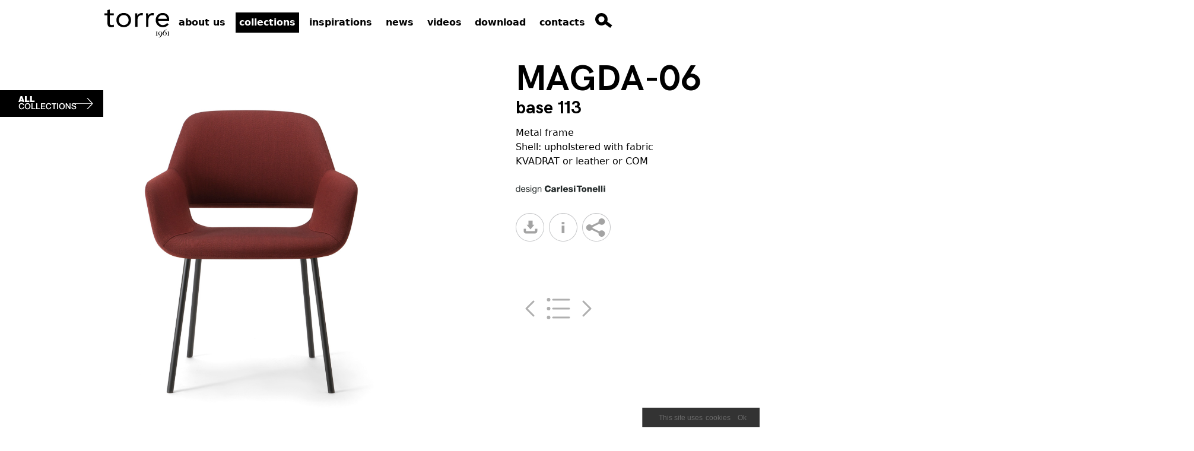

--- FILE ---
content_type: text/html; charset=UTF-8
request_url: https://torre.it/collections/magda-06/armchairs/magda-06/663
body_size: 11510
content:
<!DOCTYPE HTML>
<html class="">
<head>
        <!-- Global site tag (gtag.js) - Google Analytics -->
<script async src="https://www.googletagmanager.com/gtag/js?id=G-YD7GEMEWPT"></script>
<script>
    window.dataLayer = window.dataLayer || [];

    function gtag() {
        dataLayer.push(arguments);
    }
    gtag('js', new Date());

    gtag('config', 'G-YD7GEMEWPT');
</script>
<!-- END Global site tag (gtag.js) - Google Analytics -->
    <title>Armchairs - MAGDA-06, Torre 1961</title>
    <meta charset="UTF-8"/>
    <meta http-equiv="Content-Type" content="text/html;charset=UTF-8">
    <meta name="description" content="Metal frame 
Shell: upholstered with fabric KVADRAT or leather or COM">
    <meta name="keywords" content="">
    <meta name="viewport" content="initial-scale=1.0">
    <meta name="format-detection" content="telephone=no">
    <meta http-equiv="X-UA-Compatible" content="IE=edge,chrome=1">
                    <meta property="og:title" content="Armchairs - MAGDA-06, Torre 1961"/>
                                <meta property="og:description" content="Metal frame 
Shell: upholstered with fabric KVADRAT or leather or COM"/>
                                <meta property="og:url" content="https://torre.it/collections/magda-06/armchairs/magda-06/663"/>
                                    <meta property="og:image" content="https://torre.it/media/prodotti/img/Magda-06-113_1499157078.jpg"/>
                    <meta property="og:image:type" content="image/jpeg"/>
                    <meta property="og:image:width" content="300"/>
                    <meta property="og:image:height" content="300"/>
                        <link rel="icon" type="image/x-icon" href="https://torre.it/assets/img/commons/favicon.png"/>
    <link rel="shortcut icon" type="image/x-icon" href="https://torre.it/assets/img/commons/favicon.png"/>
        <!--    <link type="text/css" media="screen" rel="stylesheet" href="--><!--"/>-->
    <link type="text/css" media="screen" rel="stylesheet" href="https://torre.it/resources/dist/app.css"/>
    <link rel="preconnect" href="https://scripts.sirv.com" crossorigin>
    <link rel="preconnect" href="https://mobile3d.sirv.com" crossorigin>
    <link rel="preconnect" href="https://mobile3d-cdn.sirv.com" crossorigin>
    <link rel="dns-prefetch" href="https://scripts.sirv.com">
    <link rel="dns-prefetch" href="//mobile3d.sirv.com">
    <link rel="dns-prefetch" href="//mobile3d-cdn.sirv.com">
    <script src="https://scripts.sirv.com/sirv.js"></script>
</head>
<body
    id='products'
    class='list scheda min-h-screen'
>

<div class="relative w-full h-full bg-white z-20" id="top-menu-wrapper">
    <header class="header container relative z-20 flow-root pt-4 pb-2 w-full lg:w-3/4 xl:w/4/5 2xl:w-5/6">
        <div class="logo inline-block float-left">
            <a href="https://torre.it/" class="logo-img h-full">
                <img src="/assets/img/topnav/logo_torre_gallery.svg"/>
            </a>
        </div>
        <div class="menu-wrapper text-sm inline-block absolute top-0 right-0 md:relative xl:text-base float-left">
            <div class="menu-closed block md:hidden">
                <a href='javascript:void(0);' class="search-open-btn"></a>
                <span class="menu-open-btn"></span>
            </div>
            <div class="menu-open hidden md:block">
                <div class="menu-list lowercase font-bold">
                    <a id="mnu-company"
                       href="https://torre.it/company"
                       class="locked-url menu-item "
                       data-page="company"
                       data-subpage=""
                       data-class=""
                    >
                        about us                    </a>
                    <a id="mnu-products"
                       href="https://torre.it/collections"
                       class="locked-url menu-item active"
                       data-page="products"
                       data-subpage=""
                       data-class=""
                    >
                        Collections                    </a>
                    <a id="mnu-inspirations"
                       href="https://torre.it/inspirations"
                       class="locked-url menu-item "
                       data-page="inspirations"
                       data-subpage=""
                       data-class=""
                    >
                        Inspirations                    </a>

                    
                    <a id="mnu-news"
                       href="https://torre.it/news"
                       class="locked-url menu-item "
                       data-page="news"
                       data-subpage=""
                       data-class=""
                    >
                        News                    </a>
                    <a id="mnu-videos"
                       href="https://torre.it/videos"
                       class="locked-url menu-item "
                       data-page="videos"
                       data-subpage=""
                       data-class=""
                    >
                        Videos                    </a>

                    <a id="mnu-download"
                       href="https://utility.torre.it/download"
                       class="menu-item"
                       target="_blank"
                    >
                        Download                    </a>
                    <a id="mnu-contacts"
                       href="https://torre.it/contacts"
                       class="locked-url menu-item "
                       data-page="contacts"
                       data-subpage=""
                       data-class=""
                    >
                        Contacts                    </a>
                    <a class="search-open-cnt ml-4">
                        <img src="https://torre.it/assets/img/topnav/lente_fuori_gallery.svg" alt="" width="29" height="25" class="search-open-btn"/>
                    </a>
                </div>
            </div>
            <div class="fixed search-open pr-4 border rounded-sm shadow top-16 md:top-28 lg:top-14">
                <div class="flex h-full relative">
                    <div class="search-close-btn flex-none w-16"></div>
                    <div class="search-list h-full flex-grow">
                        <form name="frmSearch" method="get" class="h-full" action="https://torre.it/search">
                            <div class="h-full relative mx-auto text-gray-600">
                                <input
                                    id="search-key"
                                    name="search_key"
                                    class="bg-white h-full pl-5 pr-16 text-sm focus:outline-none"
                                    type="search"
                                    name="search"
                                    placeholder="type your search here..."
                                >
                                <input
                                    class="absolute right-0 top-0 mt-5 mr-4"
                                    name="btnSearch"
                                    type="image"
                                    src="https://torre.it/assets/img/topnav/lente_fuori_gallery.svg" width="29"
                                    height="25" class="search-btn"/>
                            </div>
                        </form>
                    </div>
                </div>
            </div>
        </div>
    </header>
</div>

<div class="menu-open-sp inline-block md:hidden z-30 w-full h-full">
    <div class="menu-close-btn absolute"></div>
    <div class="menu-list z-40">
        <a id="mnu-company-sp"
           href="javascript:void(0);"
           class="company-btn "
           data-page="company"
           data-subpage=""
           data-class=""
        >
            Company        </a>
        <div class="submenu-list ">
            <a id="mnu-profile-sp"
               href="https://torre.it/company/profile"
               class="locked-url "
               data-page="company"
               data-subpage="profile"
               data-class="profile"
            >
                profile            </a>
            <a id="mnu-organization-sp"
               href="https://torre.it/company/organization"
               class="locked-url "
               data-page="company"
               data-subpage="organization"
               data-class="organization"
            >
                organization            </a>
            <a id="mnu-team-sp"
               href="https://torre.it/company/team"
               class="locked-url "
               data-page="company"
               data-subpage="team"
               data-class="team"
            >
                team            </a>
            <a id="mnu-markets-sp"
               href="https://torre.it/company/markets"
               class="locked-url "
               data-page="company"
               data-subpage="markets"
               data-class="markets"
            >
                markets            </a>
        </div>
        <a id="mnu-products-sp"
           href="https://torre.it/collections"
           class="locked-url active"
           data-page="products"
           data-subpage=""
           data-class=""
        >
            Collections        </a>
        <a id="mnu-inspirations-sp"
           href="https://torre.it/inspirations"
           class="locked-url "
           data-page="inspirations"
           data-subpage=""
           data-class=""
        >
            Inspirations        </a>
                <a id="mnu-news-sp"
           href="https://torre.it/news"
           class="locked-url "
           data-page="news"
           data-subpage=""
           data-class=""
        >
            News        </a>
        <a id="mnu-videos-sp"
           href="https://torre.it/videos"
           class="locked-url "
           data-page="videos"
           data-subpage=""
           data-class=""
        >
            Videos        </a>
        <a id="mnu-download-sp"
           href="https://utility.torre.it/download"
           target="_blank"
        >
            Download        </a>
        <a id="mnu-contacts-sp"
           href="https://torre.it/contacts"
           class="locked-url "
           data-page="contacts"
           data-subpage=""
           data-class=""
        >
            Contacts        </a>
        <!--        <a href="javascript:void(0);" class="download-logout-btn">LOGOUT</a>-->
        <div class="social-menu">
            <a href="https://www.facebook.com/pages/Torre/209786285889017" target="_blank" class="social-btn fb-btn">Facebook</a>
            <a href="https://www.instagram.com/torreinsta/" target="_blank" class="social-btn ist-btn">Instagram</a>
            <a href="https://twitter.com/Torre_1961" target="_blank" class="social-btn tw-btn">Twitter</a>
            <a href="http://www.pinterest.com/Torre1961/" target="_blank" class="social-btn pin-btn">Pinterest</a>
        </div>
    </div>
</div>

<main
    class="main relative flow-root"
    data-page="products"
    data-class="list scheda"
>
    <div class="relative block">
        <div class="relative md:absolute all-products-btn md:top-20 lg:top-20"></div>

    <div class="side-bar">
        <div class="side-bar-btn"></div>
        <ul class="cat-list">
            <li>
                <a href="https://torre.it/collections"
                   class="locked-url "
                   data-page="products"
                   data-subpage=""
                   data-class="list"
                >
                    Collections
                </a>
            </li>
                                <li>
                        <a href="https://torre.it/collections/chairs"
                           class="locked-url "
                           data-page="products"
                           data-subpage=""
                           data-class="list"
                        >
                            Chairs                        </a>
                    </li>
                                    <li>
                        <a href="https://torre.it/collections/armchairs"
                           class="locked-url active underline"
                           data-page="products"
                           data-subpage=""
                           data-class="list"
                        >
                            Armchairs                        </a>
                    </li>
                                    <li>
                        <a href="https://torre.it/collections/stools"
                           class="locked-url "
                           data-page="products"
                           data-subpage=""
                           data-class="list"
                        >
                            Stools                        </a>
                    </li>
                                    <li>
                        <a href="https://torre.it/collections/tables"
                           class="locked-url "
                           data-page="products"
                           data-subpage=""
                           data-class="list"
                        >
                            Tables                        </a>
                    </li>
                                    <li>
                        <a href="https://torre.it/collections/sofas"
                           class="locked-url "
                           data-page="products"
                           data-subpage=""
                           data-class="list"
                        >
                            Sofas                        </a>
                    </li>
                        </ul>
    </div>

    <div class="grid gap-0 md:gap-x-6 grid-cols-1 md:grid-cols-3 prod-wrapper">
        <div class="col-span-3 sm:h-2 md:h-4 lg:h-6 xl:h-8" id="col-spacer_scheda_prod"></div>
        <div class="col-span-3 md:col-span-2" id="col-main-gallery">
            <div class="wrapper relative w-full h-full">
                                    <div id="gly-product-box-0" class="gly-product-box relative h-full">
                        <div class="product-img-wrap h-full">
                            <div class="product-img-vp relative h-full">
                                <div class='product-img-arrow product-img-arrow-sx inactive gly-product-img-arrow left-1' data-idb="0" data-dir='sx'></div>
                                <div class='product-img-arrow product-img-arrow-dx gly-product-img-arrow right-0' data-idb="0" data-dir='dx'></div>

                                <div id="gly-product-img-stripe-0"
                                     class="product-img-stripe gly-product-img-stripe drag relative h-full"
                                     data-cur="0"
                                     data-idb="0"
                                >
                                                                                                                <img src="https://torre.it/media/prodotti/img/Magda-06-113_1499157078.jpg" alt="" width='auto' height='100%' class='product-photo gly-product-photo mx-auto'/>
                                                                        </div>
                                <ul class="img-controls gly-img-controls">
                                                                            <li class="active" data-idb="0"></li>
                                                                    </ul>
                            </div>
                            <!--                            <div class="gallery360-vp">-->
                            <!--                                <div class="gallery360-ajax"></div>-->
                            <!--                                <div class="gallery360-close-btn"></div>-->
                            <!--                            </div>-->
                        </div>
                    </div>
                            </div>
        </div>

        <div class="col-span-3 md:col-span-1 pt-4 sm:pt-0 relative">
            <div class="right-bar px-4 md:px-0 h-full">
                <h1 class="font-hkg_bold text-3xl sm:text-4xl md:text-5xl lg:text-6xl uppercase">MAGDA-06</h1>
                <h2 class="font-hkg_bold text-xl sm:text-2xl md:text-3xl lowercase">base 113</h2>
                                <div class='description'>
                    <span>Metal frame<br />
Shell: upholstered with fabric KVADRAT or leather or COM</span>
                    <div class="arrow-anim"></div>
                </div>
                                                                    <div class="design-concept"><img src="https://torre.it/assets/img/products/design_carlesi_e_tonelli.svg" alt="" width="169" height="15"/></div>
                                                				 				 
                <div class="flex pt-8 right-col-utilities w-full">
                                            <div class="utilities-btn download-btn">
                            <a href="https://torre.it/media/prodotti/pdf/663-en-MAGDA-06_113.pdf" target="_blank"></a>
                        </div>
                                        <div class="block utilities-btn info-btn ml-2"></div>
                    <div class="block utilities-btn ml-2 share-open-btn"></div>
                </div>
                <div class="share-box mt-8">
                    <ul>
                        <li class="social-btn fb-btn" data-social="FB"></li>
                        <li class="social-btn tw-btn" data-social="TW"></li>
                        <li class="social-btn gp-btn" data-social="GP"></li>
                        <li class="social-btn pn-btn" data-social="PN"></li>
                        <li class="ml-btn"><a href="mailto:?SUBJECT=MAGDA-06"></a></li>
                    </ul>
                </div>


                <div class="products-utilities-list mt-8"></div>
            </div>
        </div>
    </div>
    <!--    <div class="bg-wrapper absolute"></div>-->

</div>

<div class="relative w-full">
    <div class="finishing-stripe container mx-auto relative pt-8 pb-12">
        <div class="finishing-wrap pt-4 pb-8 w-full flow-root align-middle" id="technical-data-vp-header">
            <div class="finishing-title block relative text-xl sm:text-2xl md:text-3xl lg:text-4xl uppercase text-black pl-2 md:pl-0 float-left align-middle">
                Finishing
            </div>
            <!--            <div class="technical-data-close-btn float-right mr-2 md:mr-0"></div>-->
        </div>
        <div class="grid gap-0 md:gap-6 grid-cols-1 md:grid-cols-3">
            <div class="">
                <div class="finishing-description-master">
                    <h4 class="text-lg sm:text-xl md:text-2xl lg:text-3xl text-black mb-4">KVADRAT FABRICS</h4>
                    <p>
                        The fabric selection we offer is based on Kvadrat collections since the features of these fabrics are perfectly fitting the contoured shape of our shells. A significant part of
                        textiles is Greenguar, HPD and EPD certified. Great focus is dedicated to the use of recycled materials and most of fabrics are in wool, a natural renewable and recyclable
                        material.
                    </p>
                </div>

                <select id="sel-finiture" class="aw-select" data-placeholder="Select a leather or fabric" data-callback="showFinishingImage">
                                                                        <option
                                value="https://torre.it/media/finiture_prodotti/img/tessuto-kvadrat-apparel-torre_c_1644495051.jpg">Apparel</option>
                                                                                                <option
                                value="https://torre.it/media/finiture_prodotti/img/kvadrat-assam_1626165307.jpg">Assam</option>
                                                                                                <option
                                value="https://torre.it/media/finiture_prodotti/img/kvadrat-atlas_1626165401.jpg">Atlas</option>
                                                                                                <option
                                value="https://torre.it/media/finiture_prodotti/img/kvadrat-attilio_1626165645.jpg">Attilio</option>
                                                                                                <option
                                value="https://torre.it/media/finiture_prodotti/img/kvadrat-avalon-2_1626165733.jpg">Avalon 2</option>
                                                                                                <option
                                value="https://torre.it/media/finiture_prodotti/img/kvadrat-balboa_1626165842.jpg">Balboa</option>
                                                                                                <option
                                value="https://torre.it/media/finiture_prodotti/img/kvadrat-balder-3_1626166045.jpg">Balder 3</option>
                                                                                                <option
                                value="https://torre.it/media/finiture_prodotti/img/kvadrat-bali_1626166122.jpg">Bali</option>
                                                                                                <option
                                value="https://torre.it/media/finiture_prodotti/img/kvadrat-baru_1626166185.jpg">Baru</option>
                                                                                                <option
                                value="https://torre.it/media/finiture_prodotti/img/kvadrat-base_1626166293.jpg">Base</option>
                                                                                                <option
                                value="https://torre.it/media/finiture_prodotti/img/kvadrat-basel_1626166358.jpg">Basel</option>
                                                                                                <option
                                value="https://torre.it/media/finiture_prodotti/img/kvadrat-byram_1626166423.jpg">Byram</option>
                                                                                                <option
                                value="https://torre.it/media/finiture_prodotti/img/kvadrat-canvas-2_1626166605.jpg">Canvas 2</option>
                                                                                                <option
                                value="https://torre.it/media/finiture_prodotti/img/kvadrat-carmen_1626166661.jpg">Carmen</option>
                                                                                                <option
                                value="https://torre.it/media/finiture_prodotti/img/kvadrat-clara-2_1626166782.jpg">Clara 2</option>
                                                                                                <option
                                value="https://torre.it/media/finiture_prodotti/img/kvadrat-clay_1626167044.jpg">Clay</option>
                                                                                                <option
                                value="https://torre.it/media/finiture_prodotti/img/kvadrat-coda-2_1626167096.jpg">Coda 2</option>
                                                                                                <option
                                value="https://torre.it/media/finiture_prodotti/img/kvadrat-coney_1626167327.jpg">Coney</option>
                                                                                                <option
                                value="https://torre.it/media/finiture_prodotti/img/kvadrat-cuba_1626167480.jpg">Cuba</option>
                                                                                                <option
                                value="https://torre.it/media/finiture_prodotti/img/kvadrat-divina-3_1626167732.jpg">Divina 3</option>
                                                                                                <option
                                value="https://torre.it/media/finiture_prodotti/img/kvadrat-divina-md_1626167799.jpg">Divina MD</option>
                                                                                                <option
                                value="https://torre.it/media/finiture_prodotti/img/kvadrat-divina-melange-3_1626167857.jpg">Divina Melange 3</option>
                                                                                                <option
                                value="https://torre.it/media/finiture_prodotti/img/kvadrat-drop_1626167970.jpg">Drop</option>
                                                                                                <option
                                value="https://torre.it/media/finiture_prodotti/img/kvadrat-duke_1626168031.jpg">Duke</option>
                                                                                                <option
                                value="https://torre.it/media/finiture_prodotti/img/kvadrat-encircle_1626168554.jpg">Encircle</option>
                                                                                                <option
                                value="https://torre.it/media/finiture_prodotti/img/kvadrat-fanello_1626168661.jpg">Fanello</option>
                                                                                                <option
                                value="https://torre.it/media/finiture_prodotti/img/kvadrat-field-2_1626168896.jpg">Field 2</option>
                                                                                                <option
                                value="https://torre.it/media/finiture_prodotti/img/kvadrat-flint_1626169027.jpg">Flint</option>
                                                                                                <option
                                value="https://torre.it/media/finiture_prodotti/img/kvadrat-floyd_1626169072.jpg">Floyd</option>
                                                                                                <option
                                value="https://torre.it/media/finiture_prodotti/img/kvadrat-floyd-screen_1626169136.jpg">Floyd Screen</option>
                                                                                                <option
                                value="https://torre.it/media/finiture_prodotti/img/kvadrat-foss_1626169233.jpg">Foss</option>
                                                                                                <option
                                value="https://torre.it/media/finiture_prodotti/img/kvadrat-gentle-2_1626169404.jpg">Gentle 2</option>
                                                                                                <option
                                value="https://torre.it/media/finiture_prodotti/img/kvadrat-grid_1626169626.jpg">Grid</option>
                                                                                                <option
                                value="https://torre.it/media/finiture_prodotti/img/kvadrat-hallingdal-65_1626169803.jpg">Hallingdal 65</option>
                                                                                                <option
                                value="https://torre.it/media/finiture_prodotti/img/kvadrat-harald-3_1626169920.jpg">Harald 3</option>
                                                                                                <option
                                value="https://torre.it/media/finiture_prodotti/img/kvadrat-hero-2-tessuto-torre_1720797354.jpg">Hero 2</option>
                                                                                                <option
                                value="https://torre.it/media/finiture_prodotti/img/kvadrat-jade_1626170237.jpg">Jade</option>
                                                                                                <option
                                value="https://torre.it/media/finiture_prodotti/img/kvadrat-levino_1626170571.jpg">Levino</option>
                                                                                                <option
                                value="https://torre.it/media/finiture_prodotti/img/kvadrat-manhattan_1626170674.jpg">Manhattan</option>
                                                                                                <option
                                value="https://torre.it/media/finiture_prodotti/img/kvadrat-maple_1626170728.jpg">Maple</option>
                                                                                                <option
                                value="https://torre.it/media/finiture_prodotti/img/kvadrat-melange-nap_1626170827.jpg">Melange Nap</option>
                                                                                                <option
                                value="https://torre.it/media/finiture_prodotti/img/kvadrat-moire_1626170973.jpg">Moiré</option>
                                                                                                <option
                                value="https://torre.it/media/finiture_prodotti/img/kvadrat-molly-2_1626171135.jpg">Molly 2</option>
                                                                                                <option
                                value="https://torre.it/media/finiture_prodotti/img/kvadrat-moss_1626171286.jpg">Moss</option>
                                                                                                <option
                                value="https://torre.it/media/finiture_prodotti/img/kvadrat-nara_1626171454.jpg">Nara</option>
                                                                                                <option
                                value="https://torre.it/media/finiture_prodotti/img/kvadrat-nazca_1626171498.jpg">Nazca</option>
                                                                                                <option
                                value="https://torre.it/media/finiture_prodotti/img/kvadrat-oaxaca_1626171539.jpg">Oaxaca</option>
                                                                                                <option
                                value="https://torre.it/media/finiture_prodotti/img/kvadrat-plecto_1626171648.jpg">Plecto</option>
                                                                                                <option
                                value="https://torre.it/media/finiture_prodotti/img/kvadrat-proof_1626171758.jpg">Proof</option>
                                                                                                <option
                                value="https://torre.it/media/finiture_prodotti/img/kvadrat-raas_1626172037.jpg">Raas</option>
                                                                                                <option
                                value="https://torre.it/media/finiture_prodotti/img/kvadrat-razzle-dazzle_1626172098.jpg">Razzle Dazzle</option>
                                                                                                <option
                                value="https://torre.it/media/finiture_prodotti/img/kvadrat-re-wool-2-tessuto-torre_1720797497.jpg">Re-wool 2</option>
                                                                                                <option
                                value="https://torre.it/media/finiture_prodotti/img/kvadrat-recheck_1626172149.jpg">Recheck</option>
                                                                                                <option
                                value="https://torre.it/media/finiture_prodotti/img/kvadrat-relate_1626172357.jpg">Relate</option>
                                                                                                <option
                                value="https://torre.it/media/finiture_prodotti/img/kvadrat-remix-3_1626172408.jpg">Remix 3</option>
                                                                                                <option
                                value="https://torre.it/media/finiture_prodotti/img/kvadrat-revive-1_1626172464.jpg">Revive 1</option>
                                                                                                <option
                                value="https://torre.it/media/finiture_prodotti/img/kvadrat-safire_1626172628.jpg">Safire</option>
                                                                                                <option
                                value="https://torre.it/media/finiture_prodotti/img/kvadrat-savanna_1626172838.jpg">Savanna</option>
                                                                                                <option
                                value="https://torre.it/media/finiture_prodotti/img/kvadrat-sequence_1626172884.jpg">Sequence</option>
                                                                                                <option
                                value="https://torre.it/media/finiture_prodotti/img/kvadrat-sprinkles_1626172970.jpg">Sprinkles</option>
                                                                                                <option
                                value="https://torre.it/media/finiture_prodotti/img/kvadrat-steelcut-3-tessuto-torre_1720797555.jpg">Steelcut 3</option>
                                                                                                <option
                                value="https://torre.it/media/finiture_prodotti/img/kvadrat-steelcut-trio-3_1626173114.jpg">Steelcut Trio 3</option>
                                                                                                <option
                                value="https://torre.it/media/finiture_prodotti/img/kvadrat-still_1626173218.jpg">Still</option>
                                                                                                <option
                                value="https://torre.it/media/finiture_prodotti/img/kvadrat-tonica-2_1626173372.jpg">Tonica 2</option>
                                                                                                <option
                                value="https://torre.it/media/finiture_prodotti/img/kvadrat-tonus-4_1626173417.jpg">Tonus 4</option>
                                                                                                <option
                                value="https://torre.it/media/finiture_prodotti/img/kvadrat-triangle_1626173459.jpg">Triangle</option>
                                                                                                <option
                                value="https://torre.it/media/finiture_prodotti/img/kvadrat-twill-weave_1626173519.jpg">Twill Weave</option>
                                                                                                <option
                                value="https://torre.it/media/finiture_prodotti/img/kvadrat-uniform-melange_1626173572.jpg">Uniform Melange</option>
                                                                                                <option
                                value="https://torre.it/media/finiture_prodotti/img/kvadrat-velvet_1626173646.jpg">Velvet</option>
                                                                                                <option
                                value="https://torre.it/media/finiture_prodotti/img/kvadrat-zero_1626173686.jpg">Zero</option>
                                                            </select>

                <div id="sel-finitura-image" class="w-full"></div>

            </div>
            <div class="">
                <div class="finishing-description mt-4 md:mt-0">
                    <h4 class="text-lg sm:text-xl md:text-2xl lg:text-3xl text-black mb-4">WOODEN COLORS</h4>
                    <p>
                        A wide choice of finishes is available to select the perfect matching of the wooden frames with the fabrics and the rest of the environment.
                    </p>
                </div>

                <select id="sel-wooden-colors" class="aw-select" data-placeholder="Select a wooden color" data-callback="showWoodenImage">
                                    </select>

                <div id="sel-wooden-colors-image" class="w-full"></div>
            </div>

            <div class="">
                <div class="finishing-description mt-4 md:mt-0">
                    <h4 class="text-lg sm:text-xl md:text-2xl lg:text-3xl text-black mb-4">METAL COLORS</h4>
					<p>
                        A wide choice of finishes is available to select the perfect matching of the metal frames with the fabrics and the rest of the environment.
                    </p>
                </div>

                <select id="sel-metal-colors" class="aw-select" data-placeholder="Select a metal color" data-callback="showMetalImage">
                                                                        <option value="https://torre.it//media/wooden_colors/img/metal-ral-3004-purple-red_1721633370.jpg">RAL 3004 Purple red</option>
                                                                                                <option value="https://torre.it//media/wooden_colors/img/ral3007-black-red_1643973809.jpg">RAL 3007 Black red</option>
                                                                                                <option value="https://torre.it//media/wooden_colors/img/ral6012-black-green_1643973835.jpg">RAL 6012 Black green</option>
                                                                                                <option value="https://torre.it//media/wooden_colors/img/ral7005-mouse-grey_1643973762.jpg">RAL 7005 Mouse grey</option>
                                                                                                <option value="https://torre.it//media/wooden_colors/img/ral7016-anthracite-grey_1643973785.jpg">RAL 7016 Anthracite grey</option>
                                                                                                <option value="https://torre.it//media/wooden_colors/img/ral8019-grey-brown_1643973693.jpg">RAL 8019 Grey brown</option>
                                                                                                <option value="https://torre.it//media/wooden_colors/img/ral9005-jet-black_1643973857.jpg">RAL 9005 Jet black</option>
                                                                                                <option value="https://torre.it//media/wooden_colors/img/ral9010_1657183644.jpg">RAL 9010 Pure white</option>
                                                                                                <option value="https://torre.it//media/wooden_colors/img/celeste_1657183761.jpg">0520 Saphire</option>
                                                                                                <option value="https://torre.it//media/wooden_colors/img/metal-0620-malachite_1721633569.jpg">0620 Malachite</option>
                                                                                                <option value="https://torre.it//media/wooden_colors/img/verde_1657183831.jpg">0750 Green comodoro</option>
                                                                                                <option value="https://torre.it//media/wooden_colors/img/titanium_1657183810.jpg">4121 Titanium</option>
                                                                                                <option value="https://torre.it//media/wooden_colors/img/oro-rosa_1657183787.jpg">4820 Rose gold</option>
                                                                                                <option value="https://torre.it//media/wooden_colors/img/metal-806i-cipria_1721633454.jpg">806i Cipria</option>
                                                                                                <option value="https://torre.it//media/wooden_colors/img/bronze_1657183719.jpg">9020 Bronze</option>
                                                                                                <option value="https://torre.it//media/wooden_colors/img/brass_1644941476.jpg">Brass</option>
                                                                                                <option value="https://torre.it//media/wooden_colors/img/copper_1644941490.jpg">Copper</option>
                                                                                                <option value="https://torre.it//media/wooden_colors/img/metal-dark-bronze_1721633487.jpg">Dark bronze</option>
                                                                                                <option value="https://torre.it//media/wooden_colors/img/metal-gold_1721633516.jpg">Gold</option>
                                                                                                <option value="https://torre.it//media/wooden_colors/img/metal-silver_1721633539.jpg">Silver</option>
                                                                                                <option value="https://torre.it//media/wooden_colors/img/steel_1644941505.jpg">Steel</option>
                                                            </select>

                <div id="sel-metal-colors-image" class="w-full"></div>
            </div>
        </div>
    </div>
</div>

<div class="technical-data-vp relative">
    <div class="technical-data-stripe container mx-auto relative pt-4 pb-12">
        <div class="technical-data-wrap py-4 w-full flow-root align-middle" id="technical-data-vp-header">
            <div class="technical-data-title block relative text-xl sm:text-2xl md:text-3xl lg:text-4xl uppercase text-white pl-2 md:pl-0 float-left align-middle">
                <b>Technical</b> data            </div>
<!--            <div class="technical-data-close-btn float-right mr-2 md:mr-0"></div>-->
        </div>
        <div
            class="technical-data-wrap technical-data-content data-table flex flex-wrap content-center justify-items-center w-11/12 md:w-4/5 xl:w-3/5 mx-auto pt-4">
            <div class="flex-1">
                <ul class="data-column left-column">
                    <li>
                        <table class="w-full">
                                                            <tr>
                                    <td class="brd-right brd-bottom"><img src="https://torre.it/assets/img/products/technical_data/icona_sedia_1.svg" alt="" width="19" height="30"/></td>
                                    <td class="data-label brd-bottom">&nbsp;&nbsp;&nbsp;&nbsp;&nbsp;Total height cm</td>
                                    <td class="data-value brd-bottom">82</td>
                                </tr>
                                                                                        <tr>
                                    <td class="brd-right brd-bottom"><img src="https://torre.it/assets/img/products/technical_data/icona_sedia_2.svg" alt="" width="19" height="30"/></td>
                                    <td class="data-label brd-bottom">&nbsp;&nbsp;&nbsp;&nbsp;&nbsp;Total width cm</td>
                                    <td class="data-value brd-bottom">65</td>
                                </tr>
                                                                                        <tr>
                                    <td class="brd-right brd-bottom"><img src="https://torre.it/assets/img/products/technical_data/icona_sedia_3.svg" alt="" width="19" height="30"/></td>
                                    <td class="data-label brd-bottom">&nbsp;&nbsp;&nbsp;&nbsp;&nbsp;Total depth cm</td>
                                    <td class="data-value brd-bottom">60</td>
                                </tr>
                                                                                        <tr>
                                    <td class="brd-right brd-bottom"><img src="https://torre.it/assets/img/products/technical_data/icona_sedia_4.svg" alt="" width="19" height="30"/></td>
                                    <td class="data-label brd-bottom">&nbsp;&nbsp;&nbsp;&nbsp;&nbsp;Seat height cm</td>
                                    <td class="data-value brd-bottom">47</td>
                                </tr>
                                                                                        <tr>
                                    <td class="brd-right brd-bottom"><img src="https://torre.it/assets/img/products/technical_data/icona_sedia_5.svg" alt="" width="19" height="30"/></td>
                                    <td class="data-label brd-bottom">&nbsp;&nbsp;&nbsp;&nbsp;&nbsp;Seat width cm</td>
                                    <td class="data-value brd-bottom">44</td>
                                </tr>
                                                                                        <tr>
                                    <td class="brd-right brd-bottom"><img src="https://torre.it/assets/img/products/technical_data/icona_sedia_6.svg" alt="" width="19" height="30"/></td>
                                    <td class="data-label brd-bottom">&nbsp;&nbsp;&nbsp;&nbsp;&nbsp;Seat depth cm</td>
                                    <td class="data-value brd-bottom">45</td>
                                </tr>
                                                                                        <tr>
                                    <td class="brd-right brd-bottom"><img src="https://torre.it/assets/img/products/technical_data/icona_sedia_7.svg" alt="" width="19" height="30"/></td>
                                    <td class="data-label brd-bottom">&nbsp;&nbsp;&nbsp;&nbsp;&nbsp;Arm height cm</td>
                                    <td class="data-value brd-bottom">62 to 64</td>
                                </tr>
                                                                                                                                            <tr>
                                <td class="brd-right brd-bottom"><img src="https://torre.it/assets/img/products/technical_data/icona_sedia_8.svg" alt="" width="25" height="36"/></td>
                                <td class="brd-bottom data-label">&nbsp;&nbsp;&nbsp;&nbsp;&nbsp;Stackable chair</td>
                                <td class="brd-bottom data-value">no</td>
                            </tr>
                        </table>
                    </li>
                </ul>
            </div>
            <div class="flex-1">
                <ul class="data-column right-column">
                    <li>
                        <table border="0" cellspacing="0" cellpadding="0" class="w-full">
                            <tr>
                                <td class="brd-left brd-top brd-right brd-bottom" rowspan="4">
                                    <img src="https://torre.it/assets/img/products/technical_data/icona_box.svg" alt="" width="42" height="47"/>
                                </td>
                                <td class="brd-top data-label brd-bottom">&nbsp;&nbsp;&nbsp;&nbsp;&nbsp;Gross weight kg</td>
                                <td class="brd-top data-value brd-right brd-bottom">15</td>
                            </tr>
                            <tr>
                                <td class="data-label brd-left brd-bottom">&nbsp;&nbsp;&nbsp;&nbsp;&nbsp;Box volume cbm</td>
                                <td class="data-value brd-right brd-bottom">0,38</td>
                            </tr>
                            <tr>
                                <td class="data-label brd-left brd-bottom">&nbsp;&nbsp;&nbsp;&nbsp;&nbsp;Box dimension cm</td>
                                <td class="data-value brd-right brd-bottom">65x65x89</td>
                            </tr>
                            <tr>
                                <td class="data-label brd-left brd-bottom">&nbsp;&nbsp;&nbsp;&nbsp;&nbsp;Quantity per box</td>
                                <td class="data-value brd-right brd-bottom">1</td>
                            </tr>
                                                            <tr>
                                    <td class="brd-right brd-left brd-bottom" rowspan="2">
                                        <img src="https://torre.it/assets/img/products/technical_data/icona_rotolo.svg" alt="" width="41" height="29"/>
                                    </td>
                                    <td class="data-label brd-bottom">&nbsp;&nbsp;&nbsp;&nbsp;&nbsp;Fabric cons. m</td>
                                    <td class="data-value brd-right brd-bottom">1,55</td>
                                </tr>
                                                                                        <tr>
                                    <td class="data-label brd-left brd-bottom">&nbsp;&nbsp;&nbsp;&nbsp;&nbsp;Leather cons. sq/m</td>
                                    <td class="data-value brd-right brd-bottom">3,10</td>
                                </tr>
                                                        <tr>
                                <td class="data-label brd-left img-cell" colspan="2">
                                                                            <img src="https://torre.it/media/prodotti/img/Magda-06-113_1499157078.jpg" alt="" class="w-full h-auto"/>
                                    
                                </td>
                                <td class="data-value">&nbsp;</td>
                            </tr>
                        </table>
                    </li>
                </ul>
            </div>
        </div>
    </div>
</div>

    <div class="relative pb-12" id="collection-product-stipe">
    <div class="container mx-auto relative pt-8">
        <div class="finishing-wrap py-4 w-full flow-root align-middle">
            <div class="finishing-title block relative text-xl sm:text-2xl md:text-3xl lg:text-4xl uppercase text-black pl-2 md:pl-0 float-left align-middle">
                Collection Product <strong>- MAGDA-06</strong>
            </div>
            <!--            <div class="technical-data-close-btn float-right mr-2 md:mr-0"></div>-->
        </div>
    </div>
    <div id="gly-product-box-1" class="family-gallery gly-product-box closed relative">
        <div class="gly-product-wrap">
            <div class='family-img-arrow family-img-arrow-sx inactive gly-product-img-arrow gly-product-img-arrow-sx' data-idb="1" data-dir='sx'></div>
            <div class='family-img-arrow family-img-arrow-dx gly-product-img-arrow gly-product-img-arrow-dx' data-idb="1" data-dir='dx'></div>
            <!--            <div class='family-close-btn z-50'></div>-->
            <div id="gly-product-img-vp-1" class="family-img-vp relative">
                <div id="gly-product-img-stripe-1" class="family-img-stripe gly-product-img-stripe relative" data-cur="0" data-idb="1">
                                                    <a href='https://torre.it/collections/magda-06/armchairs/magda-06/501'
                                   class="family-img-box a-ipad  gly-product-photo locked-url relative"
                                   data-page="products"
                                   data-subpage=""
                                   data-class="list scheda"
                                >
                                    <h2>base 100</h2>
                                    <div class="img-box relative">
                                        <img src="https://torre.it/media/prodotti/img/Magda-06-100_1499155717-m2.jpg" alt="" width='192' height='140' class='family-photo'/>
                                        <div class="img-veil"></div>
                                    </div>
                                </a>
                                                            <a href='https://torre.it/collections/magda-06/armchairs/magda-06/656'
                                   class="family-img-box a-ipad  gly-product-photo locked-url relative"
                                   data-page="products"
                                   data-subpage=""
                                   data-class="list scheda"
                                >
                                    <h2>base 102</h2>
                                    <div class="img-box relative">
                                        <img src="https://torre.it/media/prodotti/img/Magda-06-102_1499156936-m2.jpg" alt="" width='192' height='140' class='family-photo'/>
                                        <div class="img-veil"></div>
                                    </div>
                                </a>
                                                            <a href='https://torre.it/collections/magda-06/armchairs/magda-06/657'
                                   class="family-img-box a-ipad  gly-product-photo locked-url relative"
                                   data-page="products"
                                   data-subpage=""
                                   data-class="list scheda"
                                >
                                    <h2>base 103</h2>
                                    <div class="img-box relative">
                                        <img src="https://torre.it/media/prodotti/img/Magda-06-103_1499156955-m2.jpg" alt="" width='192' height='140' class='family-photo'/>
                                        <div class="img-veil"></div>
                                    </div>
                                </a>
                                                            <a href='https://torre.it/collections/magda-06/armchairs/magda-06/658'
                                   class="family-img-box a-ipad  gly-product-photo locked-url relative"
                                   data-page="products"
                                   data-subpage=""
                                   data-class="list scheda"
                                >
                                    <h2>base 105</h2>
                                    <div class="img-box relative">
                                        <img src="https://torre.it/media/prodotti/img/Magda-06-105_1499156977-m2.jpg" alt="" width='192' height='140' class='family-photo'/>
                                        <div class="img-veil"></div>
                                    </div>
                                </a>
                                                            <a href='https://torre.it/collections/magda-06/armchairs/magda-06/659'
                                   class="family-img-box a-ipad  gly-product-photo locked-url relative"
                                   data-page="products"
                                   data-subpage=""
                                   data-class="list scheda"
                                >
                                    <h2>base 106</h2>
                                    <div class="img-box relative">
                                        <img src="https://torre.it/media/prodotti/img/Magda-06-106_1499156996-m2.jpg" alt="" width='192' height='140' class='family-photo'/>
                                        <div class="img-veil"></div>
                                    </div>
                                </a>
                                                            <a href='https://torre.it/collections/magda-06/armchairs/magda-06/660'
                                   class="family-img-box a-ipad  gly-product-photo locked-url relative"
                                   data-page="products"
                                   data-subpage=""
                                   data-class="list scheda"
                                >
                                    <h2>base 107</h2>
                                    <div class="img-box relative">
                                        <img src="https://torre.it/media/prodotti/img/Magda-06-107_1499157017-m2.jpg" alt="" width='192' height='140' class='family-photo'/>
                                        <div class="img-veil"></div>
                                    </div>
                                </a>
                                                            <a href='https://torre.it/collections/magda-06/armchairs/magda-06/661'
                                   class="family-img-box a-ipad  gly-product-photo locked-url relative"
                                   data-page="products"
                                   data-subpage=""
                                   data-class="list scheda"
                                >
                                    <h2>base 110</h2>
                                    <div class="img-box relative">
                                        <img src="https://torre.it/media/prodotti/img/Magda-06-110_1499157039-m2.jpg" alt="" width='192' height='140' class='family-photo'/>
                                        <div class="img-veil"></div>
                                    </div>
                                </a>
                                                            <a href='https://torre.it/collections/magda-06/armchairs/magda-06/662'
                                   class="family-img-box a-ipad  gly-product-photo locked-url relative"
                                   data-page="products"
                                   data-subpage=""
                                   data-class="list scheda"
                                >
                                    <h2>base 111</h2>
                                    <div class="img-box relative">
                                        <img src="https://torre.it/media/prodotti/img/Magda-06-111_1499157058-m2.jpg" alt="" width='192' height='140' class='family-photo'/>
                                        <div class="img-veil"></div>
                                    </div>
                                </a>
                                                            <a href='https://torre.it/collections/magda-06/armchairs/magda-06/663'
                                   class="family-img-box a-ipad active gly-product-photo locked-url relative"
                                   data-page="products"
                                   data-subpage=""
                                   data-class="list scheda"
                                >
                                    <h2>base 113</h2>
                                    <div class="img-box relative">
                                        <img src="https://torre.it/media/prodotti/img/Magda-06-113_1499157078-m2.jpg" alt="" width='192' height='140' class='family-photo'/>
                                        <div class="img-veil"></div>
                                    </div>
                                </a>
                                                            <a href='https://torre.it/collections/magda-06/armchairs/magda-06/664'
                                   class="family-img-box a-ipad  gly-product-photo locked-url relative"
                                   data-page="products"
                                   data-subpage=""
                                   data-class="list scheda"
                                >
                                    <h2>base 114</h2>
                                    <div class="img-box relative">
                                        <img src="https://torre.it/media/prodotti/img/Magda-06-114_1499157097-m2.jpg" alt="" width='192' height='140' class='family-photo'/>
                                        <div class="img-veil"></div>
                                    </div>
                                </a>
                                                            <a href='https://torre.it/collections/magda-06/armchairs/magda-06/665'
                                   class="family-img-box a-ipad  gly-product-photo locked-url relative"
                                   data-page="products"
                                   data-subpage=""
                                   data-class="list scheda"
                                >
                                    <h2>base 120</h2>
                                    <div class="img-box relative">
                                        <img src="https://torre.it/media/prodotti/img/Magda-06-120_1499157115-m2.jpg" alt="" width='192' height='140' class='family-photo'/>
                                        <div class="img-veil"></div>
                                    </div>
                                </a>
                                                            <a href='https://torre.it/collections/magda-06/armchairs/magda-06/816'
                                   class="family-img-box a-ipad  gly-product-photo locked-url relative"
                                   data-page="products"
                                   data-subpage=""
                                   data-class="list scheda"
                                >
                                    <h2>base 121</h2>
                                    <div class="img-box relative">
                                        <img src="https://torre.it/media/prodotti/img/Magda-06-121_1603270183-m2.jpg" alt="" width='192' height='140' class='family-photo'/>
                                        <div class="img-veil"></div>
                                    </div>
                                </a>
                                            </div>
            </div>
        </div>
    </div>
</div>

    <div class="relative" id="collection-stripe">
    <div class="container mx-auto relative pt-8">
        <div class="finishing-wrap py-4 w-full flow-root align-middle">
            <div class="finishing-title block relative text-xl sm:text-2xl md:text-3xl lg:text-4xl uppercase text-black pl-2 md:pl-0 float-left align-middle">
                Collection <strong>- MAGDA</strong>
            </div>
            <!--            <div class="technical-data-close-btn float-right mr-2 md:mr-0"></div>-->
        </div>
    </div>
    <div class="container product-grid w-full pb-12">
        <div class="row flow-root w-full">
                                                    <div class="grid-item">
                            <a href='https://torre.it/collections/products/magda-00/68'
                               class="locked-url block"
                               data-page="products"
                               data-subpage=""
                               data-class="list scheda"
                            >
                                <img src="https://torre.it/assets/img/commons/place-holder.gif"
                                     width="320"
                                     height="248"
                                     class="lazy img-responsive-full"
                                     data-original="https://torre.it/media/famiglie/img/Magda-00_1490689344.jpg"/
                                >
                                                            </a>
                            <div class='item-text'>
                                <a href='https://torre.it/collections/products/magda-00/68'
                                   class="locked-url block"
                                   data-page="products"
                                   data-subpage=""
                                   data-class="list scheda">
                                    <h3>
                                        MAGDA-00                                    </h3>
                                </a>
                                
                                                                    <img src="https://torre.it/assets/img/products/design_carlesi_e_tonelli_grigio.svg" alt="" width="135" height="12" class="design-concept"/>
                                
                                
                                
                                <div class="flow-root h-8 mt-2">
                                                                            <a href="#"
                                           class="url-360-open-btn float-left"
                                           data-title="MAGDA-00"
                                           data-id="68"
                                        >
                                            <img src="https://torre.it/assets/img/products/icon-360.png" alt="360 View" width="40" height="20" class="360-view"/>
                                        </a>
                                        <div style="display:none;"
                                             id="sirv-68"
                                             class="Sirv"
                                             data-rel="el_68"
                                             data-src="https://mobile3d.sirv.com/Spins/TorreWebSite/magda_00/magda_00.spin"
                                        ></div>
                                    
                                    
                                    <div class="clearfix"></div>
                                </div>
                            </div>
                        </div>
                                            <div class="grid-item">
                            <a href='https://torre.it/collections/products/magda-01/69'
                               class="locked-url block"
                               data-page="products"
                               data-subpage=""
                               data-class="list scheda"
                            >
                                <img src="https://torre.it/assets/img/commons/place-holder.gif"
                                     width="320"
                                     height="248"
                                     class="lazy img-responsive-full"
                                     data-original="https://torre.it/media/famiglie/img/Magda-01HB 100_1596094071.jpg"/
                                >
                                                            </a>
                            <div class='item-text'>
                                <a href='https://torre.it/collections/products/magda-01/69'
                                   class="locked-url block"
                                   data-page="products"
                                   data-subpage=""
                                   data-class="list scheda">
                                    <h3>
                                        MAGDA-01                                    </h3>
                                </a>
                                
                                                                    <img src="https://torre.it/assets/img/products/design_carlesi_e_tonelli_grigio.svg" alt="" width="135" height="12" class="design-concept"/>
                                
                                
                                
                                <div class="flow-root h-8 mt-2">
                                    
                                    
                                    <div class="clearfix"></div>
                                </div>
                            </div>
                        </div>
                                            <div class="grid-item">
                            <a href='https://torre.it/collections/products/magda-04/70'
                               class="locked-url block"
                               data-page="products"
                               data-subpage=""
                               data-class="list scheda"
                            >
                                <img src="https://torre.it/assets/img/commons/place-holder.gif"
                                     width="320"
                                     height="248"
                                     class="lazy img-responsive-full"
                                     data-original="https://torre.it/media/famiglie/img/Magda-04_1490689414.jpg"/
                                >
                                                            </a>
                            <div class='item-text'>
                                <a href='https://torre.it/collections/products/magda-04/70'
                                   class="locked-url block"
                                   data-page="products"
                                   data-subpage=""
                                   data-class="list scheda">
                                    <h3>
                                        MAGDA-04                                    </h3>
                                </a>
                                
                                                                    <img src="https://torre.it/assets/img/products/design_carlesi_e_tonelli_grigio.svg" alt="" width="135" height="12" class="design-concept"/>
                                
                                
                                
                                <div class="flow-root h-8 mt-2">
                                                                            <a href="#"
                                           class="url-360-open-btn float-left"
                                           data-title="MAGDA-04"
                                           data-id="70"
                                        >
                                            <img src="https://torre.it/assets/img/products/icon-360.png" alt="360 View" width="40" height="20" class="360-view"/>
                                        </a>
                                        <div style="display:none;"
                                             id="sirv-70"
                                             class="Sirv"
                                             data-rel="el_70"
                                             data-src="https://mobile3d.sirv.com/Spins/TorreWebSite/magda_04/magda_04.spin"
                                        ></div>
                                    
                                    
                                    <div class="clearfix"></div>
                                </div>
                            </div>
                        </div>
                                            <div class="grid-item">
                            <a href='https://torre.it/collections/products/magda-04-mid/210'
                               class="locked-url block"
                               data-page="products"
                               data-subpage=""
                               data-class="list scheda"
                            >
                                <img src="https://torre.it/assets/img/commons/place-holder.gif"
                                     width="320"
                                     height="248"
                                     class="lazy img-responsive-full"
                                     data-original="https://torre.it/media/famiglie/img/Magda-04 Mid 100 front_1750670503.jpg"/
                                >
                                                            </a>
                            <div class='item-text'>
                                <a href='https://torre.it/collections/products/magda-04-mid/210'
                                   class="locked-url block"
                                   data-page="products"
                                   data-subpage=""
                                   data-class="list scheda">
                                    <h3>
                                        MAGDA-04 MID                                    </h3>
                                </a>
                                
                                                                    <img src="https://torre.it/assets/img/products/design_carlesi_e_tonelli_grigio.svg" alt="" width="135" height="12" class="design-concept"/>
                                
                                
                                
                                <div class="flow-root h-8 mt-2">
                                    
                                    
                                    <div class="clearfix"></div>
                                </div>
                            </div>
                        </div>
                                            <div class="grid-item">
                            <a href='https://torre.it/collections/products/magda-05/71'
                               class="locked-url block"
                               data-page="products"
                               data-subpage=""
                               data-class="list scheda"
                            >
                                <img src="https://torre.it/assets/img/commons/place-holder.gif"
                                     width="320"
                                     height="248"
                                     class="lazy img-responsive-full"
                                     data-original="https://torre.it/media/famiglie/img/Magda-05_1490689524.jpg"/
                                >
                                                            </a>
                            <div class='item-text'>
                                <a href='https://torre.it/collections/products/magda-05/71'
                                   class="locked-url block"
                                   data-page="products"
                                   data-subpage=""
                                   data-class="list scheda">
                                    <h3>
                                        MAGDA-05                                    </h3>
                                </a>
                                
                                                                    <img src="https://torre.it/assets/img/products/design_carlesi_e_tonelli_grigio.svg" alt="" width="135" height="12" class="design-concept"/>
                                
                                
                                
                                <div class="flow-root h-8 mt-2">
                                                                            <a href="#"
                                           class="url-360-open-btn float-left"
                                           data-title="MAGDA-05"
                                           data-id="71"
                                        >
                                            <img src="https://torre.it/assets/img/products/icon-360.png" alt="360 View" width="40" height="20" class="360-view"/>
                                        </a>
                                        <div style="display:none;"
                                             id="sirv-71"
                                             class="Sirv"
                                             data-rel="el_71"
                                             data-src="https://mobile3d.sirv.com/Spins/TorreWebSite/magda_05/magda_05.spin"
                                        ></div>
                                    
                                    
                                    <div class="clearfix"></div>
                                </div>
                            </div>
                        </div>
                                            <div class="grid-item">
                            <a href='https://torre.it/collections/products/magda-05-lounge/72'
                               class="locked-url block"
                               data-page="products"
                               data-subpage=""
                               data-class="list scheda"
                            >
                                <img src="https://torre.it/assets/img/commons/place-holder.gif"
                                     width="320"
                                     height="248"
                                     class="lazy img-responsive-full"
                                     data-original="https://torre.it/media/famiglie/img/Magda-05 LOUNGE H101_1606400322.jpg"/
                                >
                                                            </a>
                            <div class='item-text'>
                                <a href='https://torre.it/collections/products/magda-05-lounge/72'
                                   class="locked-url block"
                                   data-page="products"
                                   data-subpage=""
                                   data-class="list scheda">
                                    <h3>
                                        MAGDA-05 LOUNGE                                    </h3>
                                </a>
                                
                                                                    <img src="https://torre.it/assets/img/products/design_carlesi_e_tonelli_grigio.svg" alt="" width="135" height="12" class="design-concept"/>
                                
                                
                                
                                <div class="flow-root h-8 mt-2">
                                                                            <a href="#"
                                           class="url-360-open-btn float-left"
                                           data-title="MAGDA-05 LOUNGE"
                                           data-id="72"
                                        >
                                            <img src="https://torre.it/assets/img/products/icon-360.png" alt="360 View" width="40" height="20" class="360-view"/>
                                        </a>
                                        <div style="display:none;"
                                             id="sirv-72"
                                             class="Sirv"
                                             data-rel="el_72"
                                             data-src="https://mobile3d.sirv.com/Spins/TorreWebSite/magda_05_HB/magda_05_HB.spin"
                                        ></div>
                                    
                                    
                                    <div class="clearfix"></div>
                                </div>
                            </div>
                        </div>
                                            <div class="grid-item">
                            <a href='https://torre.it/collections/products/magda-06/73'
                               class="locked-url block"
                               data-page="products"
                               data-subpage=""
                               data-class="list scheda"
                            >
                                <img src="https://torre.it/assets/img/commons/place-holder.gif"
                                     width="320"
                                     height="248"
                                     class="lazy img-responsive-full"
                                     data-original="https://torre.it/media/famiglie/img/Magda-06_1490690189.jpg"/
                                >
                                                            </a>
                            <div class='item-text'>
                                <a href='https://torre.it/collections/products/magda-06/73'
                                   class="locked-url block"
                                   data-page="products"
                                   data-subpage=""
                                   data-class="list scheda">
                                    <h3>
                                        MAGDA-06                                    </h3>
                                </a>
                                
                                                                    <img src="https://torre.it/assets/img/products/design_carlesi_e_tonelli_grigio.svg" alt="" width="135" height="12" class="design-concept"/>
                                
                                
                                
                                <div class="flow-root h-8 mt-2">
                                                                            <a href="#"
                                           class="url-360-open-btn float-left"
                                           data-title="MAGDA-06"
                                           data-id="73"
                                        >
                                            <img src="https://torre.it/assets/img/products/icon-360.png" alt="360 View" width="40" height="20" class="360-view"/>
                                        </a>
                                        <div style="display:none;"
                                             id="sirv-73"
                                             class="Sirv"
                                             data-rel="el_73"
                                             data-src="https://mobile3d.sirv.com/Spins/TorreWebSite/magda_06/magda_06.spin"
                                        ></div>
                                    
                                    
                                    <div class="clearfix"></div>
                                </div>
                            </div>
                        </div>
                                            <div class="grid-item">
                            <a href='https://torre.it/collections/products/magda-07/74'
                               class="locked-url block"
                               data-page="products"
                               data-subpage=""
                               data-class="list scheda"
                            >
                                <img src="https://torre.it/assets/img/commons/place-holder.gif"
                                     width="320"
                                     height="248"
                                     class="lazy img-responsive-full"
                                     data-original="https://torre.it/media/famiglie/img/Magda-07_1490690263.jpg"/
                                >
                                                            </a>
                            <div class='item-text'>
                                <a href='https://torre.it/collections/products/magda-07/74'
                                   class="locked-url block"
                                   data-page="products"
                                   data-subpage=""
                                   data-class="list scheda">
                                    <h3>
                                        MAGDA-07                                    </h3>
                                </a>
                                
                                                                    <img src="https://torre.it/assets/img/products/design_carlesi_e_tonelli_grigio.svg" alt="" width="135" height="12" class="design-concept"/>
                                
                                
                                
                                <div class="flow-root h-8 mt-2">
                                                                            <a href="#"
                                           class="url-360-open-btn float-left"
                                           data-title="MAGDA-07"
                                           data-id="74"
                                        >
                                            <img src="https://torre.it/assets/img/products/icon-360.png" alt="360 View" width="40" height="20" class="360-view"/>
                                        </a>
                                        <div style="display:none;"
                                             id="sirv-74"
                                             class="Sirv"
                                             data-rel="el_74"
                                             data-src="https://mobile3d.sirv.com/Spins/TorreWebSite/magda_07/magda_07.spin"
                                        ></div>
                                    
                                    
                                    <div class="clearfix"></div>
                                </div>
                            </div>
                        </div>
                                            <div class="grid-item">
                            <a href='https://torre.it/collections/products/magda-09/75'
                               class="locked-url block"
                               data-page="products"
                               data-subpage=""
                               data-class="list scheda"
                            >
                                <img src="https://torre.it/assets/img/commons/place-holder.gif"
                                     width="320"
                                     height="248"
                                     class="lazy img-responsive-full"
                                     data-original="https://torre.it/media/famiglie/img/Magda-09_1490690223.jpg"/
                                >
                                                            </a>
                            <div class='item-text'>
                                <a href='https://torre.it/collections/products/magda-09/75'
                                   class="locked-url block"
                                   data-page="products"
                                   data-subpage=""
                                   data-class="list scheda">
                                    <h3>
                                        MAGDA-09                                    </h3>
                                </a>
                                
                                                                    <img src="https://torre.it/assets/img/products/design_carlesi_e_tonelli_grigio.svg" alt="" width="135" height="12" class="design-concept"/>
                                
                                
                                
                                <div class="flow-root h-8 mt-2">
                                                                            <a href="#"
                                           class="url-360-open-btn float-left"
                                           data-title="MAGDA-09"
                                           data-id="75"
                                        >
                                            <img src="https://torre.it/assets/img/products/icon-360.png" alt="360 View" width="40" height="20" class="360-view"/>
                                        </a>
                                        <div style="display:none;"
                                             id="sirv-75"
                                             class="Sirv"
                                             data-rel="el_75"
                                             data-src="https://mobile3d.sirv.com/Spins/TorreWebSite/magda_09/magda_09.spin"
                                        ></div>
                                    
                                    
                                    <div class="clearfix"></div>
                                </div>
                            </div>
                        </div>
                                <div class="clearfix"></div>
        </div>
    </div>
</div>

<div class="info-vp" id="p-contact-form">
    <div class="info-stripe container mx-auto relative">
        <div class="info-wrap pt-8 w-full flow-root align-middle" id="info-vp-header">
            <div class="info-title block relative text-xl sm:text-2xl md:text-3xl lg:text-4xl uppercase text-white pl-2 md:pl-0 float-left align-middle">
                <b>Request</b> info            </div>
<!--            <div class="info-close-btn float-right mr-2 md:mr-0"></div>-->
        </div>
        <div
            class="info-wrap info-content data-table flex flex-wrap content-center justify-items-center w-11/12 md:w-4/5 xl:w-3/5 mx-auto pt-4">
            <div class="flex-1">
                <div class="w-11/12">
                    <form class="rounded px-8 pt-6 pb-8 mb-4">
                        <div class="mb-4">
                            <label class="block text-white text-sm font-semibold mb-2 uppercase" for="txtName">
                                name *
                            </label>
                            <input
                                class="bg-gray-100 appearance-none border rounded w-full py-2 px-3 text-gray-700 leading-tight focus:outline-none focus:shadow-outline"
                                id="txtName"
                                name="txtName"
                                type="text"
                                placeholder="name"
                            />
                        </div>
                        <div class="mb-4">
                            <label class="block text-white text-sm font-semibold mb-2 uppercase" for="txtSurname">
                                surname *
                            </label>
                            <input
                                class="bg-gray-100 appearance-none border rounded w-full py-2 px-3 text-gray-700 leading-tight focus:outline-none focus:shadow-outline"
                                id="txtSurname"
                                name="txtSurname"
                                type="text"
                                placeholder="surname"
                            />
                        </div>
                        <div class="mb-4">
                            <label class="block text-white text-sm font-semibold mb-2 uppercase" for="txtCompany">
                                company *
                            </label>
                            <input
                                class="bg-gray-100 appearance-none border rounded w-full py-2 px-3 text-gray-700 leading-tight focus:outline-none focus:shadow-outline"
                                id="txtCompany"
                                name="txtCompany"
                                type="text"
                                placeholder="company"
                            />
                        </div>
                        <div class="mb-4">
                            <label class="block text-white text-sm font-semibold mb-2 uppercase" for="txtMail">
                                email *
                            </label>
                            <input
                                class="bg-gray-100 appearance-none border rounded w-full py-2 px-3 text-gray-700 leading-tight focus:outline-none focus:shadow-outline"
                                id="txtMail"
                                name="txtMail"
                                type="text"
                                placeholder="email"
                            />
                        </div>
                        <div class="mb-4">
                            <label
                                class="block text-white text-sm font-semibold mb-2 uppercase"
                                for="txtAddress"
                            >
                                address                            </label>
                            <textarea
                                rows="4"
                                cols="50"
                                class="bg-gray-100 p-1 appearance-none border rounded w-full text-gray-700 leading-tight focus:outline-none focus:shadow-outline"
                                id="txtAddress"
                                name="txtAddress"
                                type="text"
                            >
                            </textarea>
                        </div>
                        <div class="mb-4">
                            <label
                                class="block text-white text-sm font-semibold mb-2 uppercase"
                                for="txtMessage"
                            >
                                message                            </label>
                            <textarea
                                rows="4"
                                cols="50"
                                class="bg-gray-100 p-1 appearance-none border rounded w-full text-gray-700 leading-tight focus:outline-none focus:shadow-outline"
                                id="txtMessage"
                                name="txtMessage"
                                type="text"
                            >
                            </textarea>
                        </div>
                        <div class="privacy-box text-white">
                            <div id="privacy-chk" class="privacy-chk"></div>
                            <div class="privacy-text ml-6">Accept Privacy</div>
                        </div>

                        <div class="flex items-center justify-between pt-4">
                            <button
                                class="uppercase send-btn send-en-btn hover:underline text-white font-bold py-2 px-4 rounded focus:outline-none focus:shadow-outline bg-black"
                                type="button"
                            >
                                Send
                            </button>
<!--                            <a class="uppercase cancel-btn cancel---><!---btn inline-block align-baseline font-bold text-sm text-white hover:underline bg-gray" href="javascript:void(0);">-->
<!--                                cancel-->
<!--                            </a>-->
                        </div>

                        <input id="txtPrivacy" name="txtPrivacy" type="hidden" value="0" size="5"/>
                        <input id="txtProduct" name="txtProduct" type="hidden" value="" size="5"/>
                    </form>
                    <div class="text-center text-red-500 form-msg"></div>
                </div>
            </div>
        </div>
    </div>
</div>

<div class="yt_video-vp">
    <div class="yt_video-stripe container mx-auto relative h-full">
        <div class="yt_video-wrap py-4 w-full flow-root align-middle" id="yt_video-header">
            <div class="yt_video-title block relative text-xl sm:text-2xl md:text-3xl lg:text-4xl uppercase text-white pl-2 md:pl-0 float-left align-middle"></div>

            <div class="yt_video-close-btn float-right mr-2 md:mr-0"></div>
        </div>
        <hr>
        <div class="yt_video-wrap wrap-yt_video-content w-full">
            <div style="width:auto; height: 100%;" id="yt_video-content"></div>
        </div>
    </div>
</div>

<div class="url-360-vp">
    <div class="url-360-stripe container mx-auto relative h-full">
        <div class="url-360-wrap py-4 w-full flow-root align-middle" id="url-360-header">
            <div class="url-360-title block relative text-xl sm:text-2xl md:text-3xl lg:text-4xl uppercase text-white pl-2 md:pl-0 float-left align-middle"></div>

            <div class="url-360-close-btn float-right mr-2 md:mr-0"></div>
        </div>
        <hr>
        <div class="url-360-wrap wrap-url-360-content w-full">
            <div style="width:auto; height: 100%;" id="Sirv-content"></div>
        </div>
    </div>
</div>

<input name="meta_title" type="hidden" value="Armchairs - MAGDA-06, Torre 1961"/>
<input name="meta_description" type="hidden" value="Metal frame 
Shell: upholstered with fabric KVADRAT or leather or COM"/>
<input name="meta_keywords" type="hidden" value=""/>

    <script src="https://torre.it/configuratore/claraplayer-2.min.js"></script>
    <script src="https://torre.it/configuratore/configuratore_torre.js"></script>

<script>
    var idp = 663;
    var sf = 'magda-06';
    var sc = 'armchairs';
    var plist = 'https://torre.it/collections/armchairs';
    var prev_s = 'https://torre.it/collections/magda-06/armchairs/magda-06/662';
    var next_s = 'https://torre.it/collections/magda-06/armchairs/magda-06/664';

    function callback() {
        products_sheet_new.init();
    }

    function showFinishingImage(value) {
        products_sheet_new.showFinishingImage(value);
    }

    function showWoodenImage(value) {
        products_sheet_new.showWoodenImage(value);
    }

    function showMetalImage(value) {
        products_sheet_new.showMetalImage(value);
    }
</script>
</main>

<footer class="w-full mt-4 hidden  relative bg-white">
    <div class="container pt-6 pb-6 lg:w-3/4 xl:w/4/5 2xl:w-5/6">
        <div class="grid grid-cols-3 gap-4 md:gap-0">
            <div class="ml-2 self-center md:self-start justify-self-end md:justify-self-start">
                <a href="https://torre.it/" class="block">
                    <img src="/assets/img/topnav/logo_torre_gallery.svg" class=""/>
                </a>
            </div>
            <div class="ml-2 mr-2 col-span-2 md:col-span-1 text-left">
                <p class="text-base font-hkg_light">
                    <span class="text-xl hkg_bold">TORRE srl</span><br>
                    Via Braiduzza, 8<br>
                    33048 S. Giovanni al Natisone<br>
                    Udine - Italy<br>
                    tel: +39 0432 746 633<br>
                    <a href="mailto:info@torre.it">info@torre.it</a><br>
                    p.iva: IT00177590304
                </p>
            </div>
            <div class="text-base font-hkg_light ml-2 mr-2 col-span-2 col-start-2 md:col-span-1 md-col-start-3 text-left">
                <a target="_blank"
                   href="https://www.iubenda.com/privacy-policy/12430699"
                   class="iubenda-nostyle no-brand iubenda-embed iub-legal-only"
                >
                    Privacy
                </a>
                <br>
				<a class="" target="_blank"
                   href="https://torre.it/media/pdf/whistleblowing_Informativa-sito_Torre.pdf"
                >Whistleblowing</a><br>
                <a class="fesr-btn" href="javascript:void(0);">POR FESR 2021-2027 FVG</a>
                <div class="no-padding social-links mt-4">
    <a href="https://www.facebook.com/pages/Torre/209786285889017" target="_blank" class="social-btn fb-btn w-5 lg:w-8 lg:h-8 h-5 mr-2 cursor-pointer">
        <img src="https://torre.it/assets/img/commons/img_social_facebook.jpg" class="img-responsive shadow-md">
    </a>
    <a href="https://www.instagram.com/torreinsta/" target="_blank" class="social-btn ist-btn w-5 h-5 lg:w-8 lg:h-8 mr-2 cursor-pointer">
        <img src="https://torre.it/assets/img/commons/img_social_instagram.jpg" class="img-responsive shadow-md">
    </a>
    <a href="https://twitter.com/Torre_1961" target="_blank" class="social-btn tw-btn w-5 h-5 lg:w-8 lg:h-8 mr-2 cursor-pointer">
        <img src="https://torre.it/assets/img/commons/img_social_twitter.jpg" class="img-responsive shadow-md">
    </a>
    <a href="http://www.pinterest.com/Torre1961/" target="_blank" class="social-btn  w-5 h-5 lg:w-8 lg:h-8 pin-btn cursor-pointer">
        <img src="https://torre.it/assets/img/commons/img_social_pinterest.jpg" class="img-responsive shadow-md">
    </a>
</div>
            </div>
        </div>
    </div>
</footer>

<canvas id="myCanvas"></canvas>

<div class="intro-claim claim-animation top-24 md:top-48 lg:top-72"></div>
<div class="fesr-wrap hidden">
    <img src="https://torre.it/assets/img/home/contributo/chiudi.svg" alt="Chiudi Finestra" class="close-btn img-responsive"/>

    <div class="fesr-content relative">
		
		<p class="project-2018"><stronmg>Innovazione Sinergica: Integrazione di JFlex-Mes e MRP</stronmg><br>
		<br>
		Innovazione Sinergica è un progetto di integrazione digitale dei sistemi JFlex-MES e MRP finalizzato all’ottimizzazione dei processi produttivi. L’iniziativa prevede il monitoraggio in tempo reale delle attività di produzione, una pianificazione più precisa degli approvvigionamenti e la riduzione degli sprechi. L’obiettivo è aumentare l’efficienza operativa, migliorare la qualità dei prodotti e garantire una gestione integrata e flessibile delle risorse. Il progetto contribuisce a una produzione più sostenibile e si inserisce nella strategia regionale per l’innovazione di processo.<br>
		<br>
		Spesa ammessa: € 80.309,10
		Contributo concesso: € 40.154,55</p><br>

		<div><img src="https://torre.it/assets/img/home/contributo/banner-contributo-porfesr-2021-2027.jpg" alt="Contributo POR FESR 2021-2027 Friuli Venezia Giulia" width="1200" height="820" class="img-responsive"/>
        </div>
		
        
            </div>
</div>
<script type="text/javascript" src="https://torre.it/resources/dist/app.js"></script>

<!--<script src="//maps.google.com/maps/api/js?key=AIzaSyCd4VahcsPqaWSXfQ1eLdufOrZAAygfR3A&sensor=false&language=--><!--"></script>-->
<script type="text/javascript" src="//maps.googleapis.com/maps/api/js?key=AIzaSyCd4VahcsPqaWSXfQ1eLdufOrZAAygfR3A&sensor=false&language=en"></script>

<!-- Posiziona questo tag all'interno del tag head oppure subito prima della chiusura del tag body. -->
<script type="text/javascript" src="https://apis.google.com/js/plusone.js"></script>
<script type="text/javascript" src="https://torre.it/51f0352ffca4f09fcec592b94a1c1ee7.js"></script>

<script>app.init({baseurl: 'https://torre.it/', lang: 'en'});</script>


    <script>
        (function (i, s, o, g, r, a, m) {
            i['GoogleAnalyticsObject'] = r;
            i[r] = i[r] || function () {
                (i[r].q = i[r].q || []).push(arguments)
            }, i[r].l = 1 * new Date();
            a = s.createElement(o),
                m = s.getElementsByTagName(o)[0];
            a.async = 1;
            a.src = g;
            m.parentNode.insertBefore(a, m)
        })(window, document, 'script', '//www.google-analytics.com/analytics.js', 'ga');

        ga('create', 'UA-7426943-4', 'torre.it');
        ga('send', 'pageview');
    </script>
	
<!--script per indicazioine stand FIERA ORGATEC-->
<!--<script src="https://messe.support/widget/orgatec/?halle=10.2&stand=M66&link=https://www.torre.it&lang=en"></script>-->

</body>
</html>


--- FILE ---
content_type: text/html; charset=UTF-8
request_url: https://torre.it/products/ajaxGetNav?idp=663&sc=armchairs&sf=magda-06&plist=https%3A%2F%2Ftorre.it%2Fcollections%2Farmchairs&prev_s=https%3A%2F%2Ftorre.it%2Fcollections%2Fmagda-06%2Farmchairs%2Fmagda-06%2F662&next_s=https%3A%2F%2Ftorre.it%2Fcollections%2Fmagda-06%2Farmchairs%2Fmagda-06%2F664
body_size: 118
content:
<div class="flex flex-wrap content-start justify-start place-content-start">
    <div class="nav-button flex-grow">
        <div class="products-nav flex flex-wrap content-start justify-start place-content-start hover:text-black">

                            <a href="https://torre.it/collections/magda-06/armchairs/magda-06/662"
                   class="locked-url nav-btn prev-btn"
                   data-page="products"
                   data-subpage=""
                   data-class="list scheda"
                   title="Prev"
                >
                    <img src="https://torre.it/assets/img/commons/freccia_direzione_sinistra_grigio.svg" width="48" height="48" alt="Prev">
                </a>
            
            <a href="https://torre.it/collections/armchairs"
               class="locked-url nav-btn list-btn product-back-btn"
               data-page="products"
               data-subpage=""
               data-class="list"
               title="List"
            >
                <img src="https://torre.it/assets/img/commons/lista_prodotti_grigio.svg" width="48" height="48" alt="List">
            </a>

                            <a href="https://torre.it/collections/magda-06/armchairs/magda-06/664"
                   class="locked-url nav-btn next-btn"
                   data-page="products"
                   data-subpage=""
                   data-class="list scheda"
                   title="Next"
                >
                    <img src="https://torre.it/assets/img/commons/freccia_direzione_destra_grigio.svg" width="48" height="48" alt="Next">
                </a>
            
        </div>
    </div>

    </div>


--- FILE ---
content_type: text/css
request_url: https://torre.it/resources/dist/app.css
body_size: 23006
content:
@font-face{font-family:hkg-bold;src:url(/assets/fonts/hk-grotesk/HKGrotesk-Bold.eot);src:url(/assets/fonts/hk-grotesk/HKGrotesk-Bold.eot?#iefix) format("embedded-opentype"),url(/assets/fonts/hk-grotesk/HKGrotesk-Bold.woff2) format("woff2"),url(/assets/fonts/hk-grotesk/HKGrotesk-Bold.woff) format("woff"),url(/assets/fonts/hk-grotesk/HKGrotesk-Bold.ttf) format("truetype"),url(/assets/fonts/hk-grotesk/HKGrotesk-Bold.svg#HKGrotesk-Bold) format("svg");font-weight:700;font-style:normal;font-display:swap}@font-face{font-family:hkg-light;src:url(/assets/fonts/hk-grotesk/HKGrotesk-Light.eot);src:url(/assets/fonts/hk-grotesk/HKGrotesk-Light.eot?#iefix) format("embedded-opentype"),url(/assets/fonts/hk-grotesk/HKGrotesk-Light.woff2) format("woff2"),url(/assets/fonts/hk-grotesk/HKGrotesk-Light.woff) format("woff"),url(/assets/fonts/hk-grotesk/HKGrotesk-Light.ttf) format("truetype"),url(/assets/fonts/hk-grotesk/HKGrotesk-Light.svg#HKGrotesk-Light) format("svg");font-weight:300;font-style:normal;font-display:swap}@font-face{font-family:hkg-regular;src:url(/assets/fonts/hk-grotesk/HKGrotesk-Regular.eot);src:url(/assets/fonts/hk-grotesk/HKGrotesk-Regular.eot?#iefix) format("embedded-opentype"),url(/assets/fonts/hk-grotesk/HKGrotesk-Regular.woff2) format("woff2"),url(/assets/fonts/hk-grotesk/HKGrotesk-Regular.woff) format("woff"),url(/assets/fonts/hk-grotesk/HKGrotesk-Regular.ttf) format("truetype"),url(/assets/fonts/hk-grotesk/HKGrotesk-Regular.svg#HKGrotesk-Regular) format("svg");font-weight:400;font-style:normal;font-display:swap}html{-moz-tab-size:4;-o-tab-size:4;tab-size:4;line-height:1.15;-webkit-text-size-adjust:100%}body{margin:0;font-family:system-ui,-apple-system,Segoe UI,Roboto,Helvetica,Arial,sans-serif,Apple Color Emoji,Segoe UI Emoji}hr{height:0;color:inherit}abbr[title]{-webkit-text-decoration:underline dotted;text-decoration:underline dotted}b,strong{font-weight:bolder}code,kbd,pre,samp{font-family:ui-monospace,SFMono-Regular,Consolas,Liberation Mono,Menlo,monospace;font-size:1em}small{font-size:80%}sub,sup{font-size:75%;line-height:0;position:relative;vertical-align:baseline}sub{bottom:-.25em}sup{top:-.5em}table{text-indent:0;border-color:inherit}button,input,optgroup,select,textarea{font-family:inherit;font-size:100%;line-height:1.15;margin:0}button,select{text-transform:none}[type=button],[type=reset],[type=submit],button{-webkit-appearance:button}legend{padding:0}progress{vertical-align:baseline}[type=search]{-webkit-appearance:textfield;outline-offset:-2px}summary{display:list-item}blockquote,dd,dl,figure,h1,h2,h3,h4,h5,h6,hr,p,pre{margin:0}button{background-color:transparent;background-image:none}button:focus{outline:1px dotted;outline:5px auto -webkit-focus-ring-color}fieldset,ol,ul{margin:0;padding:0}ol,ul{list-style:none}html{font-family:ui-sans-serif,system-ui,-apple-system,BlinkMacSystemFont,Segoe UI,Roboto,Helvetica Neue,Arial,Noto Sans,sans-serif,Apple Color Emoji,Segoe UI Emoji,Segoe UI Symbol,Noto Color Emoji;line-height:1.5}body{font-family:inherit;line-height:inherit}*,:after,:before{box-sizing:border-box;border:0 solid}hr{border-top-width:1px}img{border-style:solid}textarea{resize:vertical}input::-moz-placeholder,textarea::-moz-placeholder{opacity:1;color:#a1a1aa}input:-ms-input-placeholder,textarea:-ms-input-placeholder{opacity:1;color:#a1a1aa}input::placeholder,textarea::placeholder{opacity:1;color:#a1a1aa}button{cursor:pointer}table{border-collapse:collapse}h1,h2,h3,h4,h5,h6{font-size:inherit;font-weight:inherit}a{color:inherit;text-decoration:inherit}button,input,optgroup,select,textarea{padding:0;line-height:inherit;color:inherit}code,kbd,pre,samp{font-family:ui-monospace,SFMono-Regular,Menlo,Monaco,Consolas,Liberation Mono,Courier New,monospace}audio,canvas,embed,iframe,img,object,svg,video{display:block;vertical-align:middle}img,video{max-width:100%;height:auto}*,:after,:before{--tw-border-opacity:1;border-color:rgba(228,228,231,var(--tw-border-opacity))}.container{width:100%;margin-right:auto;margin-left:auto;padding-right:1rem;padding-left:1rem}@media (min-width:480px){.container{max-width:480px}}@media (min-width:640px){.container{max-width:640px}}@media (min-width:768px){.container{max-width:768px}}@media (min-width:1024px){.container{max-width:1024px}}@media (min-width:1280px){.container{max-width:1280px}}@media (min-width:1600px){.container{max-width:1600px}}.fancybox-tmp iframe,.fancybox-tmp object{vertical-align:top;padding:0;margin:0}.fancybox-wrap{position:absolute;top:0;left:0;z-index:1002}.fancybox-outer{padding:0;margin:0;color:#444;text-shadow:none}.fancybox-opened{z-index:1003}.fancybox-inner{width:100%;height:100%;padding:0;margin:0;position:relative;outline:none;overflow:hidden;float:left;background-color:#fff;-webkit-overflow-scrolling:touch}.fancybox-error{color:#444;font:14px/20px Helvetica Neue,Helvetica,Arial,sans-serif;margin:0;padding:10px}.fancybox-iframe,.fancybox-image{display:block;width:100%;height:100%;border:0;padding:0;margin:0;vertical-align:top}.fancybox-image{max-width:100%;max-height:100%}#fancybox-loading{position:fixed;top:50%;left:50%;margin-top:-21px;margin-left:-21px;width:80px;height:10px;background:url(/assets/img/fancybox/viewport-preloader.png);opacity:.8;cursor:pointer;z-index:1010;display:none}.fancybox-close{position:absolute;top:-20px;right:15px;width:25px;height:25px;cursor:pointer;z-index:1006;background:url(/assets/img/fancybox/chiudi-zoom-black.png) 0 0 no-repeat;overflow:hidden}.fancybox-next,.fancybox-prev{position:absolute;top:0;width:10%;height:100%;cursor:pointer;background:transparent url(/assets/img/fancybox/blank.gif);z-index:1003}.fancybox-prev{left:0}.fancybox-next{right:0}.fancybox-next span,.fancybox-prev span{position:absolute;top:50%;width:44px;height:100px;margin-top:0;cursor:pointer;z-index:1003}.fancybox-prev span{background-image:url(/assets/img/fancybox/freccia-sx-zoom.png)}.fancybox-next span,.fancybox-prev span{background-repeat:no-repeat;overflow:hidden}.fancybox-next span{background-image:url(/assets/img/fancybox/freccia-dx-zoom.png)}.fancybox-prev span{left:-50px}.fancybox-next span{right:-50px}.fancybox-tmp{position:absolute;top:-9999px;left:-9999px;padding:0;overflow:visible;visibility:hidden}#fancybox-overlay{position:absolute;top:0;left:0;overflow:hidden;display:none;z-index:1001;background:#fff}.fancybox-title{visibility:hidden;font-size:16px;line-height:20px;position:relative;text-shadow:none;z-index:1005}.fancybox-opened .fancybox-title{visibility:visible}.fancybox-title-float-wrap{position:absolute;bottom:0;right:50%;margin-bottom:-35px;z-index:1003;text-align:center}.fancybox-title-float-wrap .child{display:inline-block;margin-right:-100%;padding:2px 20px;background:transparent;background:rgba(0,0,0,.8);border-radius:15px;text-shadow:0 1px 2px #222;color:#fff;font-weight:700;line-height:24px;white-space:nowrap}.fancybox-title-outside-wrap{position:relative;margin-bottom:8px;color:#000;font-family:lato,Arial,Helvetica,sans-serif;font-weight:700}.fancybox-title-inside-wrap{margin-top:10px}.fancybox-title-over-wrap{position:absolute;bottom:0;left:0;color:#fff;padding:10px;background:#000;background:rgba(0,0,0,.8)}.fancybox-title-bottom-wrap{margin-top:22px;padding-bottom:17px;font-size:18px;line-height:29px;color:#fff}.fancybox-counter-nav,.fancybox-title-bottom-wrap{position:relative;float:left;font-family:bs-bl,Arial,Helvetica,sans-serif}.fancybox-counter-nav{font-size:20px;color:#22a9bb;z-index:1005}.fancybox-counter-nav a{margin-top:30px;width:12px;height:12px;font-family:bs-bl,Arial,Helvetica,sans-serif;font-weight:700;color:#22a9bb;text-indent:-10000px;display:inline-block}.fancybox-counter-nav a.active{color:#000}.fancybox-counter{position:relative;float:right;margin-top:19px;font-family:bs-bl,Arial,Helvetica,sans-serif;font-size:14px;color:#9ca59e;z-index:1005}.fancybox-thumbs-nav{position:relative;margin-top:4px;float:left}.fancybox-thumbs-nav a{display:inline-block;margin-right:4px;background-color:#000}.fancybox-thumbs-nav a:last-child{margin-right:0}.fancybox-thumbs-nav a.active img{opacity:1;filter:alpha(opacity=100);opacity:.4;filter:alpha(opacity=40)}.dw-combobox-vp .dw-select-value-vp{position:absolute;left:0;top:0;background:url(/assets/img/products/carrello/freccia-cbx.gif) 100% 0 no-repeat;cursor:pointer;z-index:5}.dw-combobox-vp .dw-select-value-vp .dw-select-value{display:inline-block;padding:5px 5px 4px;background-color:#fff}.dw-combobox-vp .dw-select-wrap{position:absolute;left:0;max-height:162px;border-top:0;background-color:#fff;display:none;overflow:hidden;overflow-y:auto;z-index:10}.dw-combobox-vp .dw-select-wrap li{padding:4px 5px 5px;cursor:pointer}.dw-combobox-vp .dw-select-wrap li.selected,.dw-combobox-vp .dw-select-wrap li:hover{background-color:#ddd}.tooltipster-base{display:flex;pointer-events:none;position:absolute}.tooltipster-box{flex:1 1 auto}.tooltipster-content{box-sizing:border-box;max-height:100%;max-width:100%;overflow:auto}.tooltipster-ruler{bottom:0;left:0;overflow:hidden;position:fixed;right:0;top:0;visibility:hidden}.tooltipster-fade{opacity:0;transition-property:opacity}.tooltipster-fade.tooltipster-show{opacity:1}.tooltipster-grow{transform:scale(0);transition-property:transform;-webkit-backface-visibility:hidden}.tooltipster-grow.tooltipster-show{transform:scale(1);transition-timing-function:cubic-bezier(.175,.885,.32,1.15)}.tooltipster-swing{opacity:0;transform:rotate(4deg);transition-property:transform}.tooltipster-swing.tooltipster-show{opacity:1;transform:rotate(0deg);transition-timing-function:cubic-bezier(.23,.635,.495,2.4)}.tooltipster-fall{transition-property:top;transition-timing-function:cubic-bezier(.175,.885,.32,1.15)}.tooltipster-fall.tooltipster-initial{top:0!important}.tooltipster-fall.tooltipster-dying{transition-property:all;top:0!important;opacity:0}.tooltipster-slide{transition-property:left;transition-timing-function:cubic-bezier(.175,.885,.32,1.15)}.tooltipster-slide.tooltipster-initial{left:-40px!important}.tooltipster-slide.tooltipster-dying{transition-property:all;left:0!important;opacity:0}.tooltipster-update-fade{-webkit-animation:f .4s;animation:f .4s}@-webkit-keyframes a{25%{transform:rotate(-2deg)}75%{transform:rotate(2deg)}to{transform:rotate(0)}}@keyframes a{25%{transform:rotate(-2deg)}75%{transform:rotate(2deg)}to{transform:rotate(0)}}.tooltipster-update-rotate{-webkit-animation:a .6s;animation:a .6s}@-webkit-keyframes b{50%{transform:scale(1.1)}to{transform:scale(1)}}@keyframes b{50%{transform:scale(1.1)}to{transform:scale(1)}}.tooltipster-update-scale{-webkit-animation:b .6s;animation:b .6s}.immersive_awselect{overflow:hidden!important}.awselect_bg{position:fixed;z-index:999;left:0;top:0;width:100%;height:100%;opacity:0;background:rgba(0,0,0,.8);transition:.2s ease-in}.awselect,.awselect>.bg{-webkit-transition:.4s cubic-bezier(.19,1,.22,1);-moz-transition:.4s cubic-bezier(.19,1,.22,1);-o-transition:.4s cubic-bezier(.19,1,.22,1);float:left;width:100%}.awselect_bg.animate{opacity:1}.awselect{position:relative;cursor:pointer}.awselect,.awselect>.bg{transition:.4s cubic-bezier(.19,1,.22,1)}.awselect>.bg{background:#fff;height:0%;position:absolute;z-index:1}.awselect .front_face{position:relative;padding:20px 40px;color:#000;float:left;width:100%}.awselect .front_face>.bg{position:absolute;z-index:0;float:left;width:100%;height:100%;left:0;background:#e5e5e5;top:0}.awselect .front_face .content{float:left;width:100%;position:relative;z-index:2}.awselect .front_face span{transition:.4s cubic-bezier(.19,1,.22,1);float:left;width:100%;color:inherit}.awselect .front_face .current_value{position:absolute;left:0}.awselect .front_face .placeholder{position:relative}.awselect .back_face,.awselect .front_face .icon{position:absolute;-webkit-transition:.4s cubic-bezier(.19,1,.22,1);-moz-transition:.4s cubic-bezier(.19,1,.22,1);-o-transition:.4s cubic-bezier(.19,1,.22,1)}.awselect .front_face .icon{float:right;right:0;top:50%;transform:rotate(180deg) translateY(-50%);transform-origin:center 0;transition:.4s cubic-bezier(.19,1,.22,1)}.awselect .front_face .icon svg{width:10px;height:10px}.awselect .back_face{z-index:2;padding:0;transition:.4s cubic-bezier(.19,1,.22,1);transform:translateY(20px);opacity:0;float:left;width:100%;max-height:200px;overflow:hidden;display:none}.aw_cursor_pointer,.awselect .back_face ul li a{-webkit-transition:.4s cubic-bezier(.19,1,.22,1);-moz-transition:.4s cubic-bezier(.19,1,.22,1);-o-transition:.4s cubic-bezier(.19,1,.22,1);float:left}.awselect .back_face.overflow{overflow-y:scroll}.awselect .back_face ul{margin:0;float:left;padding:0;width:100%}.awselect .back_face ul li{float:left;width:100%;display:block}.awselect .back_face ul li a{color:inherit;opacity:.8;width:100%;transition:.4s cubic-bezier(.19,1,.22,1)}.awselect .back_face ul li a:hover{background:rgba(0,0,0,.07);opacity:1}.awselect.animate{z-index:9999}.awselect.animate .front_face .icon{transform:rotate(0) translateY(-50%)}.awselect.animate>.bg{height:100%}.awselect.animate2>.bg{box-shadow:0 11px 43px 11px rgba(0,0,0,.11)}.awselect.animate2 .back_face{transform:translateY(0);opacity:1}.awselect.hasValue .front_face .placeholder{transform:translateY(20px);opacity:0}.awselect.placeholder_animate .front_face .current_value{opacity:0}.awselect.placeholder_animate2 .front_face .placeholder{transform:translateY(0);opacity:1}.awselect.transition_paused{transition:none!important}.aw_cursor_pointer{width:20px;height:20px;background:#ddd;overflow:hidden;padding:5px;transform:scale(.5)}.aw_cursor_pointer,.aw_cursor_pointer .inner{border-radius:100%;transition:.4s cubic-bezier(.19,1,.22,1)}.aw_cursor_pointer .inner{float:left;width:100%;height:0%;background:#fff}.aw_cursor_pointer.animate{transform:scale(1)}.aw_cursor_pointer.animate .inner{height:100%}.img-responsive{max-width:100%;height:auto}.img-responsive-full{width:100%;height:auto}.overflow-hidden{overflow:hidden!important}.up-zindex{z-index:50!important}body{min-width:320px;max-width:2500px}main{opacity:0;filter:alpha(opacity=0)}html::-webkit-scrollbar{width:8px;background-color:#ccc}html::-webkit-scrollbar-thumb{background-color:#000;border-radius:0;opacity:.7}html::-webkit-scrollbar-thumb:active,html::-webkit-scrollbar-thumb:hover{opacity:1}.error,.form-error{border:1px solid #c00!important}.zoom-in,.zoom-out{position:absolute;top:18px;left:320px;cursor:pointer;width:43px;height:43px;z-index:15;background:url(/assets/img/contatti/zoom-in.svg) no-repeat;display:none}.zoom-out{top:67px;background:url(/assets/img/contatti/zoom-out.svg) no-repeat}.satellite-btn{position:absolute;top:18px;left:385px;cursor:pointer;width:102px;height:43px;z-index:15;background:url(/assets/img/contatti/satellite-roadmap-btn.svg) 0 0 no-repeat;display:none}.satellite-btn:hover{background-position:0 -53px}.satellite-btn.roadmap-btn{background-position:0 -106px}.satellite-btn.roadmap-btn:hover{background-position:0 -159px}canvas#myCanvas{position:fixed;left:0;top:0;right:0;bottom:0;display:none;z-index:100}.url-360-open-btn,.yt_video-open-btn{margin-top:4px}.text-gold{color:#b99968;letter-spacing:2px}header .menu-wrapper .menu-closed{position:absolute;top:0;right:0;width:260px;height:66px;z-index:10}header .menu-wrapper .menu-closed .menu-open-btn{width:48px;height:48px;margin:16px 0 0 41px;background:url(/assets/img/topnav/menu_apri.svg) 0 0 no-repeat;display:inline-block;cursor:pointer;float:right}header .menu-wrapper .menu-closed .search-open-btn{width:29px;height:25px;margin:25px 13px 16px;background:url(/assets/img/topnav/lente_fuori_gallery.svg) 0 0 no-repeat;cursor:pointer;float:right}header .menu-wrapper{top:.3rem}header .menu-wrapper .menu-open{z-index:10}header .menu-wrapper .menu-open .menu-list{height:100%;overflow:hidden}header .menu-wrapper .menu-open .menu-list a{padding:3px 4px;margin-left:.15rem;float:left;display:inline-block}#cnt-the_future_is_now ul{display:none;z-index:999999;width:250px;margin-left:3px;padding-left:11px}#cnt-the_future_is_now ul li{padding:3px 4px 3px 0}#cnt-the_future_is_now ul li a{padding:3px 4px 3px 8px;margin-left:.15rem;display:block;float:none}#cnt-the_future_is_now ul li a.active,#cnt-the_future_is_now ul li a:hover{color:#000;background-color:#fff}header .menu-wrapper .menu-open .menu-list a.search-open-cnt{padding:1px 0 0}header .menu-wrapper .menu-open .menu-list a.menu-item.active,header .menu-wrapper .menu-open .menu-list a.menu-item:hover{color:#fff;background-color:#000}header .menu-wrapper .menu-open .menu-list .search-open-btn{cursor:pointer}header .menu-wrapper .search-open{right:-847px;height:66px;background-color:#fff;z-index:10;display:none}header .menu-wrapper .search-open .search-close-btn{width:47px;height:62px;background:url(/assets/img/topnav/cerca_chiudi.svg) 0 0 no-repeat;cursor:pointer}header .menu-wrapper .search-open .search-close-btn:hover{background-position:0 100%}.social-links a.social-btn{float:left;display:inline-block;opacity:1}@font-face{font-family:swiper-icons;src:url("data:application/font-woff;charset=utf-8;base64, [base64]//wADZ2x5ZgAAAywAAADMAAAD2MHtryVoZWFkAAABbAAAADAAAAA2E2+eoWhoZWEAAAGcAAAAHwAAACQC9gDzaG10eAAAAigAAAAZAAAArgJkABFsb2NhAAAC0AAAAFoAAABaFQAUGG1heHAAAAG8AAAAHwAAACAAcABAbmFtZQAAA/gAAAE5AAACXvFdBwlwb3N0AAAFNAAAAGIAAACE5s74hXjaY2BkYGAAYpf5Hu/j+W2+MnAzMYDAzaX6QjD6/4//Bxj5GA8AuRwMYGkAPywL13jaY2BkYGA88P8Agx4j+/8fQDYfA1AEBWgDAIB2BOoAeNpjYGRgYNBh4GdgYgABEMnIABJzYNADCQAACWgAsQB42mNgYfzCOIGBlYGB0YcxjYGBwR1Kf2WQZGhhYGBiYGVmgAFGBiQQkOaawtDAoMBQxXjg/wEGPcYDDA4wNUA2CCgwsAAAO4EL6gAAeNpj2M0gyAACqxgGNWBkZ2D4/wMA+xkDdgAAAHjaY2BgYGaAYBkGRgYQiAHyGMF8FgYHIM3DwMHABGQrMOgyWDLEM1T9/w8UBfEMgLzE////P/5//f/V/xv+r4eaAAeMbAxwIUYmIMHEgKYAYjUcsDAwsLKxc3BycfPw8jEQA/[base64]/uznmfPFBNODM2K7MTQ45YEAZqGP81AmGGcF3iPqOop0r1SPTaTbVkfUe4HXj97wYE+yNwWYxwWu4v1ugWHgo3S1XdZEVqWM7ET0cfnLGxWfkgR42o2PvWrDMBSFj/IHLaF0zKjRgdiVMwScNRAoWUoH78Y2icB/yIY09An6AH2Bdu/UB+yxopYshQiEvnvu0dURgDt8QeC8PDw7Fpji3fEA4z/PEJ6YOB5hKh4dj3EvXhxPqH/SKUY3rJ7srZ4FZnh1PMAtPhwP6fl2PMJMPDgeQ4rY8YT6Gzao0eAEA409DuggmTnFnOcSCiEiLMgxCiTI6Cq5DZUd3Qmp10vO0LaLTd2cjN4fOumlc7lUYbSQcZFkutRG7g6JKZKy0RmdLY680CDnEJ+UMkpFFe1RN7nxdVpXrC4aTtnaurOnYercZg2YVmLN/d/gczfEimrE/fs/bOuq29Zmn8tloORaXgZgGa78yO9/cnXm2BpaGvq25Dv9S4E9+5SIc9PqupJKhYFSSl47+Qcr1mYNAAAAeNptw0cKwkAAAMDZJA8Q7OUJvkLsPfZ6zFVERPy8qHh2YER+3i/BP83vIBLLySsoKimrqKqpa2hp6+jq6RsYGhmbmJqZSy0sraxtbO3sHRydnEMU4uR6yx7JJXveP7WrDycAAAAAAAH//wACeNpjYGRgYOABYhkgZgJCZgZNBkYGLQZtIJsFLMYAAAw3ALgAeNolizEKgDAQBCchRbC2sFER0YD6qVQiBCv/H9ezGI6Z5XBAw8CBK/m5iQQVauVbXLnOrMZv2oLdKFa8Pjuru2hJzGabmOSLzNMzvutpB3N42mNgZGBg4GKQYzBhYMxJLMlj4GBgAYow/P/PAJJhLM6sSoWKfWCAAwDAjgbRAAB42mNgYGBkAIIbCZo5IPrmUn0hGA0AO8EFTQAA") format("woff");font-weight:400;font-style:normal}:root{--swiper-theme-color:#007aff}.swiper-container{margin-left:auto;margin-right:auto;position:relative;overflow:hidden;list-style:none;padding:0;z-index:1}.swiper-container-vertical>.swiper-wrapper{flex-direction:column}.swiper-wrapper{position:relative;width:100%;height:100%;z-index:1;display:flex;transition-property:transform;box-sizing:content-box}.swiper-container-android .swiper-slide,.swiper-wrapper{transform:translateZ(0)}.swiper-container-multirow>.swiper-wrapper{flex-wrap:wrap}.swiper-container-multirow-column>.swiper-wrapper{flex-wrap:wrap;flex-direction:column}.swiper-container-free-mode>.swiper-wrapper{transition-timing-function:ease-out;margin:0 auto}.swiper-slide{flex-shrink:0;width:100%;height:100%;position:relative;transition-property:transform}.swiper-slide-invisible-blank{visibility:hidden}.swiper-container-autoheight,.swiper-container-autoheight .swiper-slide{height:auto}.swiper-container-autoheight .swiper-wrapper{align-items:flex-start;transition-property:transform,height}.swiper-container-3d{perspective:1200px}.swiper-container-3d .swiper-cube-shadow,.swiper-container-3d .swiper-slide,.swiper-container-3d .swiper-slide-shadow-bottom,.swiper-container-3d .swiper-slide-shadow-left,.swiper-container-3d .swiper-slide-shadow-right,.swiper-container-3d .swiper-slide-shadow-top,.swiper-container-3d .swiper-wrapper{transform-style:preserve-3d}.swiper-container-3d .swiper-slide-shadow-bottom,.swiper-container-3d .swiper-slide-shadow-left,.swiper-container-3d .swiper-slide-shadow-right,.swiper-container-3d .swiper-slide-shadow-top{position:absolute;left:0;top:0;width:100%;height:100%;pointer-events:none;z-index:10}.swiper-container-3d .swiper-slide-shadow-left{background-image:linear-gradient(270deg,rgba(0,0,0,.5),transparent)}.swiper-container-3d .swiper-slide-shadow-right{background-image:linear-gradient(90deg,rgba(0,0,0,.5),transparent)}.swiper-container-3d .swiper-slide-shadow-top{background-image:linear-gradient(0deg,rgba(0,0,0,.5),transparent)}.swiper-container-3d .swiper-slide-shadow-bottom{background-image:linear-gradient(180deg,rgba(0,0,0,.5),transparent)}.swiper-container-css-mode>.swiper-wrapper{overflow:auto;scrollbar-width:none;-ms-overflow-style:none}.swiper-container-css-mode>.swiper-wrapper::-webkit-scrollbar{display:none}.swiper-container-css-mode>.swiper-wrapper>.swiper-slide{scroll-snap-align:start start}.swiper-container-horizontal.swiper-container-css-mode>.swiper-wrapper{-ms-scroll-snap-type:x mandatory;scroll-snap-type:x mandatory}.swiper-container-vertical.swiper-container-css-mode>.swiper-wrapper{-ms-scroll-snap-type:y mandatory;scroll-snap-type:y mandatory}:root{--swiper-navigation-size:44px}.swiper-button-next,.swiper-button-prev{width:calc(var(--swiper-navigation-size)/44*27);height:var(--swiper-navigation-size);margin-top:calc(var(--swiper-navigation-size)*-1/2)}.swiper-button-next.swiper-button-disabled,.swiper-button-prev.swiper-button-disabled{opacity:.35;cursor:auto;pointer-events:none}.swiper-button-next:after,.swiper-button-prev:after{font-family:swiper-icons;font-size:var(--swiper-navigation-size);text-transform:none!important;letter-spacing:0;text-transform:none;font-variant:normal;line-height:1}.swiper-button-prev,.swiper-container-rtl .swiper-button-next{left:10px;right:auto}.swiper-button-prev:after,.swiper-container-rtl .swiper-button-next:after{content:"prev"}.swiper-button-next,.swiper-container-rtl .swiper-button-prev{right:10px;left:auto}.swiper-button-next:after,.swiper-container-rtl .swiper-button-prev:after{content:"next"}.swiper-button-next.swiper-button-white,.swiper-button-prev.swiper-button-white{--swiper-navigation-color:#fff}.swiper-button-next.swiper-button-black,.swiper-button-prev.swiper-button-black{--swiper-navigation-color:#000}.swiper-button-lock{display:none}.swiper-pagination{position:absolute;text-align:center;transition:opacity .3s;transform:translateZ(0);z-index:10}.swiper-pagination.swiper-pagination-hidden{opacity:0}.swiper-container-horizontal>.swiper-pagination-bullets,.swiper-pagination-custom,.swiper-pagination-fraction{bottom:10px;left:0;width:100%}.swiper-pagination-bullets-dynamic{overflow:hidden;font-size:0}.swiper-pagination-bullets-dynamic .swiper-pagination-bullet{transform:scale(.33);position:relative}.swiper-pagination-bullets-dynamic .swiper-pagination-bullet-active,.swiper-pagination-bullets-dynamic .swiper-pagination-bullet-active-main{transform:scale(1)}.swiper-pagination-bullets-dynamic .swiper-pagination-bullet-active-prev{transform:scale(.66)}.swiper-pagination-bullets-dynamic .swiper-pagination-bullet-active-prev-prev{transform:scale(.33)}.swiper-pagination-bullets-dynamic .swiper-pagination-bullet-active-next{transform:scale(.66)}.swiper-pagination-bullets-dynamic .swiper-pagination-bullet-active-next-next{transform:scale(.33)}.swiper-pagination-bullet{width:8px;height:8px;display:inline-block;border-radius:100%;background:#000;opacity:.2}button.swiper-pagination-bullet{border:none;margin:0;padding:0;box-shadow:none;-webkit-appearance:none;-moz-appearance:none;appearance:none}.swiper-pagination-clickable .swiper-pagination-bullet{cursor:pointer}.swiper-pagination-bullet-active{opacity:1;background:var(--swiper-pagination-color,var(--swiper-theme-color))}.swiper-container-vertical>.swiper-pagination-bullets{right:10px;top:50%;transform:translate3d(0,-50%,0)}.swiper-container-vertical>.swiper-pagination-bullets .swiper-pagination-bullet{margin:6px 0;display:block}.swiper-container-vertical>.swiper-pagination-bullets.swiper-pagination-bullets-dynamic{top:50%;transform:translateY(-50%);width:8px}.swiper-container-vertical>.swiper-pagination-bullets.swiper-pagination-bullets-dynamic .swiper-pagination-bullet{display:inline-block;transition:transform .2s,top .2s}.swiper-container-horizontal>.swiper-pagination-bullets .swiper-pagination-bullet{margin:0 4px}.swiper-container-horizontal>.swiper-pagination-bullets.swiper-pagination-bullets-dynamic{left:50%;transform:translateX(-50%);white-space:nowrap}.swiper-container-horizontal>.swiper-pagination-bullets.swiper-pagination-bullets-dynamic .swiper-pagination-bullet{transition:transform .2s,left .2s}.swiper-container-horizontal.swiper-container-rtl>.swiper-pagination-bullets-dynamic .swiper-pagination-bullet{transition:transform .2s,right .2s}.swiper-pagination-progressbar{background:rgba(0,0,0,.25);position:absolute}.swiper-pagination-progressbar .swiper-pagination-progressbar-fill{background:var(--swiper-pagination-color,var(--swiper-theme-color));position:absolute;left:0;top:0;width:100%;height:100%;transform:scale(0);transform-origin:left top}.swiper-container-rtl .swiper-pagination-progressbar .swiper-pagination-progressbar-fill{transform-origin:right top}.swiper-container-horizontal>.swiper-pagination-progressbar,.swiper-container-vertical>.swiper-pagination-progressbar.swiper-pagination-progressbar-opposite{width:100%;height:4px;left:0;top:0}.swiper-container-horizontal>.swiper-pagination-progressbar.swiper-pagination-progressbar-opposite,.swiper-container-vertical>.swiper-pagination-progressbar{width:4px;height:100%;left:0;top:0}.swiper-pagination-white{--swiper-pagination-color:#fff}.swiper-pagination-black{--swiper-pagination-color:#000}.swiper-pagination-lock{display:none}.swiper-scrollbar{border-radius:10px;position:relative;-ms-touch-action:none;background:rgba(0,0,0,.1)}.swiper-container-horizontal>.swiper-scrollbar{position:absolute;left:1%;bottom:3px;z-index:50;height:5px;width:98%}.swiper-container-vertical>.swiper-scrollbar{position:absolute;right:3px;top:1%;z-index:50;width:5px;height:98%}.swiper-scrollbar-drag{height:100%;width:100%;position:relative;background:rgba(0,0,0,.5);border-radius:10px;left:0;top:0}.swiper-scrollbar-cursor-drag{cursor:move}.swiper-scrollbar-lock{display:none}.swiper-zoom-container{width:100%;height:100%;display:flex;justify-content:center;align-items:center;text-align:center}.swiper-zoom-container>canvas,.swiper-zoom-container>img,.swiper-zoom-container>svg{max-width:100%;max-height:100%;-o-object-fit:contain;object-fit:contain}.swiper-slide-zoomed{cursor:move}.swiper-lazy-preloader{width:42px;height:42px;position:absolute;left:50%;top:50%;margin-left:-21px;margin-top:-21px;z-index:10;transform-origin:50%;-webkit-animation:c 1s linear infinite;animation:c 1s linear infinite;box-sizing:border-box;border-radius:50%;border:4px solid var(--swiper-preloader-color,var(--swiper-theme-color));border-top:4px solid transparent}.swiper-lazy-preloader-white{--swiper-preloader-color:#fff}.swiper-lazy-preloader-black{--swiper-preloader-color:#000}@-webkit-keyframes c{to{transform:rotate(1turn)}}@keyframes c{to{transform:rotate(1turn)}}.swiper-container .swiper-notification{position:absolute;left:0;top:0;pointer-events:none;opacity:0;z-index:-1000}.swiper-container-fade.swiper-container-free-mode .swiper-slide{transition-timing-function:ease-out}.swiper-container-fade .swiper-slide{pointer-events:none;transition-property:opacity}.swiper-container-fade .swiper-slide .swiper-slide{pointer-events:none}.swiper-container-fade .swiper-slide-active,.swiper-container-fade .swiper-slide-active .swiper-slide-active{pointer-events:auto}.swiper-container-cube{overflow:visible}.swiper-container-cube .swiper-slide{pointer-events:none;-webkit-backface-visibility:hidden;backface-visibility:hidden;z-index:1;visibility:hidden;transform-origin:0 0;width:100%;height:100%}.swiper-container-cube .swiper-slide .swiper-slide{pointer-events:none}.swiper-container-cube.swiper-container-rtl .swiper-slide{transform-origin:100% 0}.swiper-container-cube .swiper-slide-active,.swiper-container-cube .swiper-slide-active .swiper-slide-active{pointer-events:auto}.swiper-container-cube .swiper-slide-active,.swiper-container-cube .swiper-slide-next,.swiper-container-cube .swiper-slide-next+.swiper-slide,.swiper-container-cube .swiper-slide-prev{pointer-events:auto;visibility:visible}.swiper-container-cube .swiper-slide-shadow-bottom,.swiper-container-cube .swiper-slide-shadow-left,.swiper-container-cube .swiper-slide-shadow-right,.swiper-container-cube .swiper-slide-shadow-top{z-index:0;-webkit-backface-visibility:hidden;backface-visibility:hidden}.swiper-container-cube .swiper-cube-shadow{position:absolute;left:0;bottom:0;width:100%;height:100%;background:#000;opacity:.6;filter:blur(50px);z-index:0}.swiper-container-flip{overflow:visible}.swiper-container-flip .swiper-slide{pointer-events:none;-webkit-backface-visibility:hidden;backface-visibility:hidden;z-index:1}.swiper-container-flip .swiper-slide .swiper-slide{pointer-events:none}.swiper-container-flip .swiper-slide-active,.swiper-container-flip .swiper-slide-active .swiper-slide-active{pointer-events:auto}.swiper-container-flip .swiper-slide-shadow-bottom,.swiper-container-flip .swiper-slide-shadow-left,.swiper-container-flip .swiper-slide-shadow-right,.swiper-container-flip .swiper-slide-shadow-top{z-index:0;-webkit-backface-visibility:hidden;backface-visibility:hidden}.swiper-container{width:100%;height:100%}#inspirations-carousel .swiper-slide,#latest_collections .swiper-slide,#latest_news .swiper-slide{color:#000;z-index:9;text-align:center;font-size:18px;display:flex;justify-content:center;align-items:center}.swiper-button-next,.swiper-button-prev{position:absolute;top:50%;width:auto;height:auto;z-index:10;cursor:pointer;display:flex;align-items:center;justify-content:center;color:var(--swiper-navigation-color,var(--swiper-theme-color))}.swiper-button-next.swiper-button-disabled,.swiper-button-prev.swiper-button-disabled{opacity:0}#home .main .bg-wrapper{height:100%}#home .main .bg-wrapper>div{position:absolute;top:0;left:0;width:100%;height:100%;background-repeat:no-repeat;background-size:cover;background-position:top}#home #top-menu-wrapper{position:absolute;background:transparent!important;height:auto}#home .intro-claim{margin:0 30px;position:absolute;z-index:99;opacity:0;width:90%;height:150px}#home .intro-claim:after{background:url(/assets/img/home/intro-claim.svg) 50% no-repeat;background-size:100% auto;content:"";left:0;height:100%;position:absolute;top:0;width:100%;transition:all 3s ease;transform:translateY(-3%) scale(1)}#home .intro-claim.claim-animation:after{transform:translateY(-3%) scale(.05)}#home .with-linear:before{content:"";position:absolute;top:0;right:0;bottom:0;left:0;background-image:linear-gradient(0deg,rgba(0,130,170,0),#dae5e5);opacity:.6}.fesr-wrap{position:fixed;left:0;top:0;right:0;bottom:0;width:100%;height:100%;background-color:#fff;z-index:25;transform:translateY(100%);transition:all .8s ease-out}.fesr-wrap.open{transform:translateY(0)}.fesr-wrap .fesr-content{margin:0 auto;width:906px;top:50%;transform:translateY(-50%)}.fesr-wrap .close-btn{position:fixed;top:18px;right:18px;width:54px;height:auto;cursor:pointer;z-index:27}.fesr-wrap .logo-stripe{overflow:hidden}.fesr-wrap .logo-stripe li{padding-right:8.8%;line-height:0;float:left}.fesr-wrap .logo-stripe li:first-child{width:37.5%}.fesr-wrap .logo-stripe li:nth-child(2){width:32.2%}.fesr-wrap .logo-stripe li:nth-child(3){width:30.3%}.fesr-wrap .logo-stripe li:last-child{padding-right:0}.fesr-wrap h3{margin-top:62px;font-size:20px;line-height:1.1;color:#000}.fesr-wrap p{margin-top:14px;padding-right:15px;font-size:16px;line-height:1.4;color:#000}.fesr-wrap .logo-fvg{margin-top:20px}.fesr-wrap .logo-fvg-1{margin-top:8px}.fesr-wrap .project-2018{margin-top:57px}#contacts .main .wrapper-cnt{top:-350px;width:299px;height:299px;z-index:5}#contacts .main .wrapper-cnt .info-box{width:299px;height:299px;padding:18px 0 0 29px;font-size:15px;line-height:19px;color:#afb0b1;background:url(/assets/img/contatti/velina_dati_torre.png) repeat}#contacts .main .wrapper-cnt .info-box .contacts-logo{width:147px;height:39px;background:url(/assets/img/topnav/logo_torre_bianco.svg) no-repeat;background-size:contain;display:inline-block}#contacts .main .wrapper-cnt .info-box .info-data{margin-top:16px}#contacts .main .wrapper-cnt .info-box .info-data a:hover{color:#fff}#contacts .main .wrapper-cnt .info-box .tax-data span{color:#727272;display:none}#contacts .main .wrapper-cnt .info-open-btn{position:absolute;top:299px;left:0;width:299px;height:47px;background:url(/assets/img/contatti/info_testata_chiusa.svg) no-repeat;cursor:pointer}#contacts .main .wrapper-cnt .info-form-box{top:299px;left:0;width:980px;height:372px}#contacts .main .wrapper-cnt .info-form-box .info-close-btn{width:980px;height:47px;background:url(/assets/img/contatti/info_testata_aperta.svg) 100% 0 no-repeat;cursor:pointer}#contacts .main .wrapper-cnt .info-form-box .info-form-wrap{width:980px;height:325px;padding:34px 32px;background:url(/assets/img/contatti/velina_info.png) repeat}#contacts .main .wrapper-cnt .info-form-box .info-form-wrap .info-form-fields{overflow:hidden}#contacts .main .wrapper-cnt .info-form-box .info-form-wrap .info-form-fields li{width:441px;float:left}#contacts .main .wrapper-cnt .info-form-box .info-form-wrap .info-form-fields li input{width:441px;height:38px;padding:0 8px;border:1px solid #797878;border-top:0;background:none;font-size:13px;line-height:13px;color:#868686}#contacts .main .wrapper-cnt .info-form-box .info-form-wrap .info-form-fields li input.first-input{border-top:1px solid #797878}#contacts .main .wrapper-cnt .info-form-box .info-form-wrap .info-form-fields li input.form-error{border:1px solid #c00}#contacts .main .wrapper-cnt .info-form-box .info-form-wrap .info-form-fields li textarea{width:441px;height:159px;margin:0;padding:8px;border:0;background:none;font-size:13px;line-height:13px;color:#868686;resize:none}#contacts .main .wrapper-cnt .info-form-box .info-form-wrap .info-form-fields li textarea.form-error{border:1px solid #c00}#contacts .main .wrapper-cnt .info-form-box .info-form-wrap .info-form-fields li:nth-child(2){width:443px;height:161px;margin-left:15px;background:url(/assets/img/contatti/campo_messaggio.png) 0 0 no-repeat}#contacts .main .wrapper-cnt .info-form-box .info-form-wrap .privacy-box{margin-top:28px;overflow:hidden}#contacts .main .wrapper-cnt .info-form-box .info-form-wrap .privacy-box .privacy-chk{width:17px;height:17px;background:url(/assets/img/contatti/check-privacy.svg) 0 0 no-repeat;cursor:pointer;float:left}#contacts .main .wrapper-cnt .info-form-box .info-form-wrap .privacy-box .privacy-chk.active{background-position:0 100%}#contacts .main .wrapper-cnt .info-form-box .info-form-wrap .privacy-box .privacy-chk.form-error{border:1px solid #c00}#contacts .main .wrapper-cnt .info-form-box .info-form-wrap .privacy-box .privacy-text{width:560px;margin-left:10px;padding-top:2px;font-size:12px;line-height:12px;color:#868686;float:left}#contacts .main .wrapper-cnt .info-form-box .info-form-wrap .privacy-box .privacy-text a{text-decoration:underline}#contacts .main .wrapper-cnt .info-form-box .info-form-wrap .privacy-box .privacy-text a:hover{color:#fff}#contacts .main .wrapper-cnt .info-form-box .info-form-wrap .info-form-buttons{margin-top:20px;overflow:hidden}#contacts .main .wrapper-cnt .info-form-box .info-form-wrap .info-form-buttons .send-btn{height:33px;cursor:pointer;float:left}#contacts .main .wrapper-cnt .info-form-box .info-form-wrap .info-form-buttons .send-btn:hover{background-position:0 100%}#contacts .main .wrapper-cnt .info-form-box .info-form-wrap .info-form-buttons .send-en-btn{width:93px;background:url(/assets/img/contatti/send-en.svg) 0 0 no-repeat}#contacts .main .wrapper-cnt .info-form-box .info-form-wrap .info-form-buttons .cancel-btn{height:33px;margin-left:7px;cursor:pointer;float:left}#contacts .main .wrapper-cnt .info-form-box .info-form-wrap .info-form-buttons .cancel-btn:hover{background-position:0 100%}#contacts .main .wrapper .info-form-box .info-form-wrap .info-form-buttons .cancel-en-btn{width:95px;background:url(/assets/img/contatti/cancel-en.svg) 0 0 no-repeat}#contacts .main .wrapper .info-form-box .info-form-wrap .info-form-buttons .form-msg{width:350px;margin-left:10px;font-size:14px;line-height:18px;color:#c00;float:left}#contacts .main #contatti-map{position:absolute!important;top:0;left:0;right:0;bottom:0;background:#4e4c4c}#contacts .satellite-btn,#contacts .zoom-in,#contacts .zoom-out{display:block}#company{background:#9ea29b}#company.profile #top-menu-wrapper{background-color:#fff}#company.markets footer,#company.organization footer,#company.profile footer,#company.team footer{position:relative;margin-top:4rem}#company .main .bg-wrapper{left:0;top:0;bottom:0;right:0;background:url(/assets/img/company/bg/bg-company.jpg) 50% no-repeat;background-size:cover;z-index:0}#company .main .bg-wrapper .bg-black-veil{position:absolute;left:0;top:0;width:100%;height:100%;background:rgba(0,0,0,.1)}#company .main .wrapper{z-index:5}#company .main .wrapper h1.h1-main{position:relative;left:-1200px;display:none}#company .main .wrapper hr{width:.1%;height:1px;border:0;margin:7px 0 17px;background:url(/assets/img/company/riga.png) repeat-x;opacity:.6;filter:alpha(opacity=60)}#company .main .wrapper ul li.li-main{color:#e7e7e7;opacity:0;filter:alpha(opacity=0)}#company .main .wrapper ul li a:hover{color:#fff}#company .main .menu-list-company{background:#000}#company .main .menu-list-company li a{color:#7f7f7f}#company .main .menu-list-company li a.active,#company .main .menu-list-company li a:hover{color:#fff}#company.profile .main .wrapper p span{margin-top:1rem;margin-bottom:.25rem;display:block;font-size:2.25rem;line-height:2.5rem}#company.organization.organization-int .main .bg-wrapper{background-position:50%;display:block}#company.organization.organization-int .main .arrow-controls{position:absolute;top:50%;right:0;width:100px;height:88px;margin-top:-80px;z-index:10}#company.organization.organization-int .main .arrow-controls .arrow-btn{width:49px;height:88px;background-position:0 0;float:right;cursor:pointer}#company.organization.organization-int .main .arrow-controls .arrow-btn:hover{background-position:0 100%}#company.organization.organization-int .main .arrow-controls .arrow-btn.inactive{cursor:default;opacity:.5;filter:alpha(opacity=50)}#company.organization.organization-int .main .arrow-controls .arrow-btn.inactive:hover{background-position:0 0}#company.organization.organization-int .main .arrow-controls .arrow-btn.arrow-sx{background-image:url(/assets/img/company/organization-int-freccia-sx.png)}#company.organization.organization-int .main .arrow-controls .arrow-btn.arrow-dx{margin-left:2px;background-image:url(/assets/img/company/organization-int-freccia-dx.png)}#company.organization .main .bg-wrapper{background:url(/assets/img/company/bg/bg-organization.jpg) 100% 0 no-repeat;background-size:cover}#company.organization .main .wrapper ul.submenu-list-organization{margin:41px 0 0 25px;min-height:200px;color:#f1f1f1}#company.organization .main .wrapper ul.submenu-list-organization li{position:relative;margin:0 0 10px;float:none}#company.organization .main .wrapper ul.submenu-list-organization li a{transition:color .3s ease}#company.organization .main ul.bg-organization{position:absolute;left:0;top:0;right:0;bottom:0;display:block;z-index:3}#company.organization .main ul.bg-organization li{position:absolute;left:0;top:0;right:0;bottom:0;opacity:0;filter:alpha(opacity=0);background:50% no-repeat;background-size:cover}#company.organization .main ul.bg-organization li.office{background-image:url(/assets/img/company/bg/bg-office.jpg)}#company.organization .main ul.bg-organization li.showroom{background-image:url(/assets/img/company/bg/bg-showroom.jpg)}#company.organization .main ul.bg-organization li.warehouse-shipping{background-image:url(/assets/img/company/bg/bg-warehouse-shipping.jpg)}#company.organization .main ul.bg-organization li.production-line{background-image:url(/assets/img/company/bg/bg-production-line.jpg)}#company.organization .main ul.bg-organization li.metal-works{background-image:url(/assets/img/company/bg/bg-metal-works.jpg)}#company.organization .main .wrapper-int{cursor:url(/assets/img/commons/cursor.cur) 16 9,move!important}#company.organization .main .wrapper-int ul.submenu-list-organization-int{color:#f1f1f1}#company.organization .main .wrapper-int ul.submenu-list-organization-int li{margin:0 9px;float:left}#company.organization .main .wrapper-int ul.submenu-list-organization-int li a{-webkit-transition:color .5s ease}#company.organization .main .wrapper-int ul.submenu-list-organization-int li a.office:hover{color:#4a9eba}#company.organization .main .wrapper-int ul.submenu-list-organization-int li a.showroom:hover{color:#799f16}#company.organization .main .wrapper-int ul.submenu-list-organization-int li a.warehouse-shipping:hover{color:#ce911d}#company.organization .main .wrapper-int ul.submenu-list-organization-int li a.production-line:hover{color:#5e8467}#company.organization .main .wrapper-int ul.submenu-list-organization-int li a.metal-works:hover{color:#b73f3f}#company.organization .main .wrapper-int ul.submenu-list-organization-int li.sep{margin:0 6px}#company.organization .main .wrapper-int .text-box-int{width:453px;margin-top:56px;color:#fff}#company.organization .main .wrapper-int .text-box-int.text-box-bg-office{background:url(/assets/img/company/velina_office.png) repeat}#company.organization .main .wrapper-int .text-box-int.text-box-bg-showroom{background:url(/assets/img/company/velina_showroom.png) repeat}#company.organization .main .wrapper-int .text-box-int.text-box-bg-warehouse-shipping{background:url(/assets/img/company/velina_warehouse.png) repeat}#company.organization .main .wrapper-int .text-box-int.text-box-bg-production-line{background:url(/assets/img/company/velina_production-line.png) repeat}#company.organization .main .wrapper-int .text-box-int.text-box-bg-metal-works{background:url(/assets/img/company/velina_metal-works.png) repeat}#company.organization .main .wrapper-int .text-box-int .team-btn{position:absolute;top:26px;right:-33px;width:78px;height:37px;font-size:25px;line-height:25px;background:url(/assets/img/company/team_pulsante.svg) 0 0 no-repeat;display:inline-block}#company.organization .main .wrapper-int .text-box-int .team-btn:hover{background-position:0 100%}#company.organization .main h1.title-int-office{color:#4a9eba}#company.organization .main h1.title-int-showroom{color:#799f16}#company.organization .main h1.title-int-warehouse-shipping{color:#ce911d}#company.organization .main h1.title-int-shipping{color:#7e5151}#company.organization .main h1.title-int-production-line{color:#5e8467}#company.organization .main h1.title-int-metal-works{color:#b73f3f}#company.organization .main .team-list-wrap{position:absolute;left:0;bottom:36px;width:100%;height:148px;z-index:5;overflow:hidden}#company.organization .main .team-list-wrap .team-list-box{top:0;overflow:hidden;display:none}#company.organization .main .team-list-wrap .team-vp{overflow:hidden;float:left}#company.organization .main .team-list-wrap .team-vp .team-box{width:260px;height:148px;margin-left:2px;padding:30px 0 0 22px;background:url(/assets/img/company/velina-box-team.png) repeat;font-size:17px;line-height:21px;color:#c9c8c8;float:left}#company.organization .main .team-list-wrap .team-vp .team-box.first-box,#company.organization .main .team-list-wrap .team-vp .team-box:first-child{margin-left:0}#company.organization .main .team-list-wrap .team-vp .team-box h2{font-size:17px;line-height:18px;color:#fff;text-transform:uppercase}#company.organization .main .team-list-wrap .team-vp .team-box h3,#company.organization .main .team-list-wrap .team-vp .team-box h4{font-size:17px;line-height:18px}#company.organization .main .team-list-wrap .team-arrow{background-position:0 0;background-repeat:no-repeat;background-color:#000;width:25px;height:148px;cursor:pointer;float:left}#company.organization .main .team-list-wrap .team-arrow:hover{background-position:0 100%}#company.organization .main .team-list-wrap .team-arrow.inactive{background:none}#company.organization .main .team-list-wrap .team-arrow-sx{background-position:100% 0;background-image:url(/assets/img/company/organization-team-freccia-sx.png)}#company.organization .main .team-list-wrap .team-arrow-sx:hover{background-position:100% 100%}#company.organization .main .team-list-wrap .team-arrow-dx{background-image:url(/assets/img/company/organization-team-freccia-dx.png)}#company.organization .main .bg-office{background-image:url(/assets/img/company/bg/bg-office-int.jpg)}#company.organization .main .bg-showroom{background-image:url(/assets/img/company/bg/bg-showroom-int.jpg)}#company.organization .main .bg-warehouse-shipping{background-image:url(/assets/img/company/bg/bg-warehouse-shipping-int.jpg)}#company.organization .main .bg-production-line{background-image:url(/assets/img/company/bg/bg-production-line-int.jpg)}#company.organization .main .bg-metal-works{background-image:url(/assets/img/company/bg/bg-metal-works-int.jpg)}#company.team .wrapper h1{left:-400px}#company.team .wrapper h2{left:-4000px}#company.team .wrapper .team-list-wrap ul li{position:relative;width:280px;height:280px;margin:0 2px 2px 0;padding:25px 26px;color:#fff;background:url(/assets/img/company/retino.png) 50% #d0856f;float:left;display:none}#company.team .wrapper .team-list-wrap ul li:hover{background-position:0 100%}#company.team .wrapper .team-list-wrap ul li:hover:after{content:"";position:absolute;left:0;top:0;width:100%;height:100%;background:hsla(0,0%,100%,.3)}#company.team .wrapper .team-list-wrap ul li h3{font-size:17px;line-height:18px}#company.team .wrapper .team-list-wrap ul li h3.qualifica{margin-top:2px;text-transform:lowercase}#company.team .wrapper .team-list-wrap ul li h4{margin-top:1px;font-size:17px;line-height:17px;text-transform:lowercase}#company.team .bg-wrapper{background-image:url(/assets/img/company/bg/bg-team.jpg);background-position:top}#company.markets .wrapper .markets-list-wrap{left:-100%;width:348px;margin-top:30px;font-size:16px;line-height:22px;color:#c1c1c1;text-transform:none;background:rgba(0,0,0,.7)}#company.markets .wrapper .markets-list-wrap .markets-title{width:100%;height:47px;background:url(/assets/img/company/titolo_markets_base.svg) 0 0;overflow:hidden}#company.markets .wrapper .markets-list-wrap .markets-title.closed{background-position:0 100%}#company.markets .wrapper .markets-list-wrap .markets-title .close-btn{position:absolute;top:0;right:0;width:48px;height:46px;cursor:pointer}#company.markets .wrapper .markets-list-wrap .markets-content{height:532px;padding-bottom:0;overflow:hidden}#company.markets .wrapper .markets-list-wrap .markets-content .markets-text{margin-top:20px;padding:0 35px 0 32px}#company.markets .wrapper .markets-list-wrap .markets-content .markets-list{margin-top:27px;overflow:hidden}#company.markets .wrapper .markets-list-wrap .markets-content .markets-list ul{margin:0;width:40%;float:left}#company.markets .wrapper .markets-list-wrap .markets-content .markets-list ul li{margin:0 0 4px;padding-left:32px;font-size:15px;float:none}#company.markets .wrapper .markets-list-wrap .markets-content .markets-list ul li:last-child{margin-bottom:38px}#company.markets .bg-wrapper{background-image:none;background-color:#3a3d3b}#company.markets .bg-wrapper .bg-map{position:absolute;top:0;left:0;width:100%;height:100%;background-position:50%;background-repeat:no-repeat;background-size:cover}#company.markets .bg-wrapper .bg-1{background-image:url(/assets/img/company/bg/bg-mappa-markets-01.jpg)}#company.markets .bg-wrapper .bg-2{background-image:url(/assets/img/company/bg/bg-mappa-markets-02.jpg);opacity:0;filter:alpha(opacity=0)}#company .wrapper-vp{position:absolute;overflow:hidden}#company .wrapper-vp .wrapper-stripe{overflow:hidden}#company .wrapper-vp .wrapper-stripe .wrapper-box{float:left}.anim200{transition:all .2s ease}.anim300{transition:all .3s ease}.anim500{transition:all .5s ease}#stories .main{height:auto}#stories{background:#fff}#stories footer{display:none}#stories header .logo .logo-img{width:147px;height:55px;background:url(/assets/img/topnav/logo_torre_gallery.svg) no-repeat}#stories header .menu-wrapper .menu-closed .search-open-btn{background:url(/assets/img/topnav/lente_fuori_gallery.svg) 0 0 no-repeat}#stories .gallery-grid{margin-top:55px;padding-bottom:55px;overflow:hidden}#stories .gallery-grid-item{padding:35px;overflow:hidden;height:300px}#stories .gallery-grid-item .gallery-grid-wrap{position:relative;line-height:0;height:230px}#stories .gallery-grid-item .gallery-grid-wrap img{height:100%}#stories .gallery-grid-item .gallery-grid-wrap .gallery-grid-overlay{background:rgba(0,0,0,.7);position:absolute;top:0;left:0;width:100%;height:100%;-ms-filter:"progid:DXImageTransform.Microsoft.Alpha(Opacity=0)";filter:alpha(opacity=0);-moz-opacity:0;-khtml-opacity:0;opacity:0;padding:0;margin:0;overflow:hidden}#stories .gallery-grid-item .gallery-grid-wrap:hover .gallery-grid-overlay{-ms-filter:"progid:DXImageTransform.Microsoft.Alpha(Opacity=100)";filter:alpha(opacity=100);-moz-opacity:1;-khtml-opacity:1;opacity:1}#stories .gallery-name{position:absolute;bottom:37px;left:37px;font-size:43px;line-height:1;color:#fff}#stories .gallery-links{position:absolute;top:50%;margin-top:-24px;left:0;text-align:center;width:100%;height:48px}#stories .gallery-links ul{display:none}#stories .gallery-links a{display:inline-block;width:48px;height:48px;background:url(/assets/img/stories/zoom_icona.svg) 0 0 no-repeat;cursor:pointer;margin:0 10px}#stories .gallery-links a.link{background:url(/assets/img/stories/link_icona.svg) 0 0 no-repeat}#stories .gallery-links a:hover{background-position:0 -58px}#stories .gallery-grid-item-1x,#stories .gallery-grid-sizer{width:20%}#stories .gallery-grid-item-2x{width:40%}#stories .gallery-grid-item-3x{width:60%}.img-full-responsive{width:100%;height:auto}#stories-gallery{z-index:9999;position:fixed;top:0;left:0;width:100%;height:100%;background:rgba(0,0,0,.85);display:none}.swiper-buttons{height:90px;padding-top:18px;padding-right:36px}#swiper-close{float:right;display:block;width:54px;height:53px;background:url(/assets/img/stories/chiudi-zoom.svg) 0 0 no-repeat;cursor:pointer}#swiper-close:hover{background-position:0 -63px}#swiper-next{float:right;display:block;width:54px;height:53px;background:url(/assets/img/stories/frecce-dx.svg) 0 0 no-repeat;cursor:pointer;margin-right:70px}#swiper-next:hover{background-position:0 -63px}#swiper-prev{float:right;display:block;width:54px;height:53px;background:url(/assets/img/stories/frecce-sx.svg) 0 0 no-repeat;cursor:pointer;margin-right:53px}#swiper-prev:hover{background-position:0 -63px}.swiper-slide{text-align:center;font-size:18px;background:none;color:#fff;justify-content:center}.slide_wrap,.swiper-slide{display:flex;align-items:center}.slide_wrap{width:100%;height:100%;flex-direction:row;flex-wrap:nowrap;justify-content:space-between}.swiper-slide img{max-width:100%;max-height:100%}.swiper-slide .slide_img{height:100%;display:flex;justify-content:center;align-items:center}.slide_left{font-size:43px;color:#fff;text-align:left;padding:23px}.slide_left,.slide_right{flex-basis:268px}.slide_left .link{display:inline-block;width:48px;height:48px;background:url(/assets/img/stories/link_icona.svg) 0 0 no-repeat;cursor:pointer;margin-top:20px}.slide_left .link:hover{background-position:0 -58px}#swiper-nome-mob{font-size:28px;line-height:38px;color:#fff;float:left;display:none}#stories .top-wrap{padding:50px 0 140px;text-align:center;cursor:pointer}@media screen and (max-width:1800px){#stories .gallery-name{bottom:22px;left:25px;font-size:28px}}@media screen and (max-width:1024px){#stories .gallery-grid{margin-left:15px;margin-right:15px;margin-top:64px}#stories .gallery-grid-item{padding:15px}#stories .gallery-name{bottom:22px;left:25px;font-size:28px}.slide_left,.slide_right{display:none}.swiper-slide .slide_img{width:100%;padding:0 44px}#swiper-close{width:38px;height:38px;background:url(/assets/img/stories/chiudi-zoom-ipad.svg) 0 0 no-repeat}#swiper-next{background:url(/assets/img/stories/frecce-dx-ipad.svg) 0 0 no-repeat}#swiper-next,#swiper-prev{width:19px;height:38px;margin-right:38px}#swiper-prev{background:url(/assets/img/stories/frecce-sx-ipad.svg) 0 0 no-repeat}#swiper-close:hover,#swiper-next:hover,#swiper-prev:hover{background-position:0 0}.swiper-buttons{height:74px;padding-right:44px;padding-left:44px}#swiper-nome-mob{display:block}}@media screen and (max-width:768px){.swiper-slide .slide_img{width:100%;padding:0}.swiper-buttons{height:74px;padding-right:15px;padding-left:15px}}.zoom-img img{transition:transform .2s ease-in-out}.zoom-img:hover img{transform:scale(1.3)}.zoom{transition:box-shadow .2s ease-in-out,transform .2s ease-in-out;border:0 solid #295135}.zoom:hover{box-shadow:0 30px 50px 0 rgba(84,110,122,.35);transform:translateY(-30px);z-index:9}.has-animation{position:relative}.has-animation div,.has-animation h4,.has-animation img,.has-animation p{opacity:0}.has-animation.animate-in img,.has-animation.animate-in p,.has-animation div,.has-animation h4{-webkit-animation:f .1s 1.1s forwards;animation:f .1s 1.1s forwards}.has-animation.animate-in:after,.has-animation.animate-in:before{content:"";position:absolute;top:0;right:0;height:100%;z-index:10}.has-animation.animate-in:before{background-color:#fff}.has-animation.animate-in:after{background-color:#fff;-webkit-animation-delay:.5s;animation-delay:.5s}.has-animation.animation-ltr.animate-in:before{-webkit-animation:e 1.8s ease;animation:e 1.8s ease}.has-animation.animation-ltr.animate-in:after{-webkit-animation:e 1s ease .6s;animation:e 1s ease .6s}.has-animation.animation-rtl.animate-in:before{-webkit-animation:d 1.8s ease;animation:d 1.8s ease}.has-animation.animation-rtl.animate-in:after{-webkit-animation:d 1s ease .6s;animation:d 1s ease .6s}@-webkit-keyframes d{0%{width:0;right:0}65%{width:100%;right:0}to{width:0;right:100%}}@-webkit-keyframes e{0%{width:0;left:0}65%{width:100%;left:0}to{width:0;left:100%}}@-webkit-keyframes f{0%{opacity:0}to{opacity:1}}@keyframes d{0%{width:0;right:0}65%{width:100%;right:0}to{width:0;right:100%}}@keyframes e{0%{width:0;left:0}65%{width:100%;left:0}to{width:0;left:100%}}@keyframes f{0%{opacity:0}to{opacity:1}}.content-menu-custom{width:calc(100% + 30px)!important;margin-left:-15px;margin-right:-15px}.animation-play-left{-webkit-animation:g 1s cubic-bezier(.47,.25,.72,.73) forwards;animation:g 1s cubic-bezier(.47,.25,.72,.73) forwards}@-webkit-keyframes g{0%{opacity:.5;top:-50px;right:-50px}to{opacity:1;right:0;top:0}}@keyframes g{0%{opacity:.5;top:-50px;right:-50px}to{opacity:1;right:0;top:0}}.animation-play-right{-webkit-animation:h 1s cubic-bezier(.47,.25,.72,.73) forwards;animation:h 1s cubic-bezier(.47,.25,.72,.73) forwards}@-webkit-keyframes h{0%{opacity:.5;top:-50px;left:-50px}to{opacity:1;top:0;left:0}}@keyframes h{0%{opacity:.5;top:-50px;left:-50px}to{opacity:1;top:0;left:0}}#products.categories .top-wrap{padding:60px 0}#products.categories .top-wrap .top-btn{width:45px;height:23px;margin:0 auto;cursor:pointer;display:block}#products.categories.families .product-grid h3{margin-left:-1px}#products.categories.families .product-grid .row .grid-item .item-tex,#products.scheda #collection-stripe .product-grid .row .grid-item .item-text{height:75px;padding-top:5px}#products.categories.families .product-grid .row .grid-item .item-text .stackable,#products.scheda #collection-stripe .product-grid .row .grid-item .item-text .stackable{position:absolute;top:0;right:0}#products.categories.families .product-grid .row .grid-item .item-text.higher,#products.scheda #collection-stripe .product-grid .row .grid-item .item-text.higher{height:85px;padding-top:5px}#products.categories.families .product-grid .design-concept,#products.scheda #collection-stripe .product-grid .design-concep{margin:1px 0 0}#products.categories .side-menu{position:fixed;left:0;top:35%;transform:translateY(-50%)}#products.categories .side-menu .cat-list li{margin-bottom:18px;padding-left:31px;font-size:19px;line-height:19px;text-transform:uppercase;color:#7f7f7f}#products.categories .side-menu .cat-list li a.active,#products.categories .side-menu .cat-list li a:hover{color:#000}#products.categories .entry-header{width:100%;padding-top:1rem;padding-bottom:1rem;border-bottom:1px solid #e2e2e2}#products.categories .entry-header h1{text-align:center;font-size:1.5rem;line-height:2rem;text-transform:uppercase;letter-spacing:.1em}@media (min-width:768px){#products.categories .entry-header h1{font-size:2.25rem;line-height:2.5rem}}@media (min-width:1024px){#products.categories .entry-header h1{font-size:1.875rem;line-height:2.25rem;font-size:3rem;line-height:1}}#products.categories .entry-header h1 span{color:#9d1e15}#products.categories .product-grid{width:70%}#products.categories .product-grid h2,#products.scheda #collection-stripe .product-grid h2{margin-top:65px;padding-left:55px;font-size:60px;line-height:1;text-transform:uppercase;color:#000;letter-spacing:1px}#products.categories .product-grid .design-concept,#products.scheda #collection-stripe .product-grid .design-concept{margin:12px 0 0}#products.categories .product-grid h3,#products.categories .product-grid h4{padding-right:15px;font-size:19px;line-height:1;text-transform:uppercase;color:#a8a8a8;letter-spacing:1px}#products.categories .product-grid h4,#products.scheda #collection-stripe .product-grid h4{margin-top:2px;font-size:12px;text-transform:lowercase;letter-spacing:0}#products.categories .product-grid .row,#products.scheda #collection-stripe .product-grid .row{overflow:hidden}#products.categories .product-grid .row .grid-item,#products.scheda #collection-stripe .product-grid .row .grid-item{width:25%;padding:20px 55px;float:left}#products.categories .product-grid .row .grid-item a,#products.scheda #collection-stripe .product-grid .row .grid-item a{position:relative}#products.categories .product-grid .row .grid-item a.url-360-open-btn,#products.scheda #collection-stripe .product-grid .row .grid-item a.url-360-open-btn{margin-right:15px}#products.categories .product-grid .row .grid-item a .stackable,#products.scheda #collection-stripe .product-grid .row .grid-item a .stackable{position:absolute;bottom:9px;right:5px;background-color:#fff;border-radius:50%}#products.categories .product-grid .row .grid-item .item-text,#products.scheda #collection-stripe .product-grid .row .grid-item .item-text{height:80px;padding-top:15px}#products.scheda{background:#fff}#products.scheda .products-utilities-list ul{overflow:hidden}#products.scheda .products-utilities-list ul li{background:0 0 no-repeat;cursor:pointer;float:left}#products.scheda .products-utilities-list ul li .products-nav .nav-btn{float:right}#products.scheda .products-utilities-list ul li .products-nav .nav-btn:hover{color:#000}#products.scheda .products-utilities-list .utilities-btn,#products.scheda .right-col-utilities .utilities-btn{width:48px;height:48px}#products.scheda .products-utilities-list .utilities-btn.active,#products.scheda .products-utilities-list .utilities-btn:hover,#products.scheda .right-col-utilities .utilities-btn.active,#products.scheda .right-col-utilities .utilities-btn:hover{background:0 100% no-repeat}#products.scheda .right-col-utilities .utilities-btn.download-btn{background-image:url(/assets/img/products/utilities/icona_download.svg)}#products.scheda .right-col-utilities .utilities-btn.download-btn a{width:100%;height:100%;display:block}#products.scheda .right-col-utilities .utilities-btn.info-btn{background-image:url(/assets/img/products/utilities/icona_info.svg);background-size:cover}#products.scheda .right-col-utilities .utilities-btn.share-open-btn{background-image:url(/assets/img/products/utilities/icona_share.svg);background-size:cover}#products.scheda .products-utilities-list .utilities-btn.sep-btn,#products.scheda .right-col-utilities .utilities-btn.sep-btn{width:77px;margin:0}#products.scheda .main .all-products-btn{left:0;width:174px;height:45px;background:url(/assets/img/products/all_collections_pulsante.svg) 0 0 no-repeat;cursor:pointer;z-index:11}#products.scheda .main .all-products-btn:hover{background-position:0 100%}#products.scheda .main .side-bar{position:absolute;left:-345px;top:0;width:295px;border-right:1px solid #dddedc;background:#fff;z-index:15;display:block;float:left}#products.scheda .main .side-bar .side-bar-btn{position:absolute;top:80px;right:-45px;width:45px;height:45px;background:url(/assets/img/products/freccina_menu_laterale.svg) 0 0 repeat;cursor:pointer}#products.scheda .main .side-bar ul.cat-list{margin-top:153px}#products.scheda .main .side-bar ul li{margin-bottom:18px;padding-left:31px;font-size:19px;line-height:19px;text-transform:uppercase;color:#7f7f7f}#products.scheda .main .side-bar ul li a.active,#products.scheda .main .side-bar ul li a:hover{color:#000}#products.scheda .main .wrapper{position:relative;top:0;left:0;margin-left:0;float:left;height:100%}#products.scheda .main .wrapper .product-img-arrow{position:absolute;top:30%;width:38px;height:75px;background-position:0 0;cursor:pointer;display:none;z-index:10;opacity:0;filter:alpha(opacity=0)}#products.scheda .main .wrapper .product-img-arrow:hover{background-position:0 -85px}#products.scheda .main .wrapper .product-img-arrow.inactive{background-position:0 -170px;cursor:default}#products.scheda .main .wrapper .product-img-arrow.product-img-arrow-sx{background-image:url(/assets/img/products/freccia-sx.svg)}#products.scheda .main .wrapper .product-img-arrow.product-img-arrow-dx{background-image:url(/assets/img/products/freccia-dx.svg)}#products.scheda .main .wrapper .gallery360-vp{width:100%;height:100%;background-color:#fff;display:none;z-index:10}#products.scheda .main .wrapper .gallery360-vp .gallery360-ajax{height:100%}#products.scheda .main .wrapper .gallery360-vp .gallery360-ajax .gallery360-wrap{position:absolute;overflow:hidden}#products.scheda .main .wrapper .gallery360-vp .gallery360-ajax .gallery360-wrap img{margin:0 auto}#products.scheda .main .wrapper .gallery360-vp .gallery360-close-btn{position:absolute;top:87px;right:90px;width:33px;height:33px;cursor:pointer;background:url(/assets/img/products/chiudi-360.png) 50% no-repeat}#products.scheda .main .wrapper .product-img-vp{overflow:hidden}#products.scheda .main .wrapper .product-img-vp .product-img-stripe{overflow:hidden;display:none}#products.scheda .main .wrapper .product-img-vp .product-img-stripe.drag{cursor:url(/assets/img/commons/cursor.cur) 16 9,move!important}#products.scheda .main .wrapper .product-img-vp .product-img-stripe .product-photo{float:left}#products.scheda .main .wrapper .product-img-vp .product-img-stripe .product-photo.test{max-width:1600px}#products.scheda .main .wrapper .product-img-vp .product-img-stripe .Sirv{height:100%!important}#products.scheda .main .wrapper .img-controls{position:absolute;left:50%;bottom:3%;width:100px;margin:6px auto;overflow:hidden;float:none;display:none;z-index:20}#products.scheda .main .wrapper .img-controls li{width:15px;height:15px;margin:0 0 0 20px;float:left;cursor:pointer;border-radius:50%;background:#cbcbcb}#products.scheda .main .wrapper .img-controls li.active,#products.scheda .main .wrapper .img-controls li:hover{background:#3a3a3a}#products.scheda .main .wrapper .img-controls li:first-child{margin:0}#products.scheda .main .right-bar{min-height:200px;z-index:10;transform:translate(1000px)}#products.scheda .main .right-bar .stackable{margin-top:24px}#products.scheda .main .right-bar .description{margin-top:12px;padding-right:100px}#products.scheda .main .right-bar .description .arrow-anim{position:absolute;top:0;right:0;width:30px;height:27px;background:url(/assets/img/products/freccie-scorrimento-scheda.svg) 50% no-repeat;z-index:5;-webkit-animation:i 1.5s ease-out 0s infinite normal both running;animation:i 1.5s ease-out 0s infinite normal both running;display:none}#products.scheda .main .right-bar .minimum-order{margin-top:26px}#products.scheda .main .right-bar .related-list{margin-top:47px;font-size:25px;line-height:25px;color:#959595}#products.scheda .main .right-bar .related-list>li{padding:9px 0 13px;border-top:1px solid #dddedc;cursor:pointer}#products.scheda .main .right-bar .related-list>li.finishing-list{color:#959595;display:none}#products.scheda .main .right-bar .related-list>li.finishing-list:hover{color:inherit}#products.scheda .main .right-bar .related-list>li.finishing-list li{padding:9px 0 13px 30px;border-bottom:1px solid #ecedeb}#products.scheda .main .right-bar .related-list>li.finishing-list li.active,#products.scheda .main .right-bar .related-list>li.finishing-list li:hover{color:#000}#products.scheda .main .right-bar .related-list>li.finishing-list li:first-child{padding-top:0}#products.scheda .main .right-bar .related-list>li.finishing-list li:last-child{padding-bottom:0;border-bottom:0}#products.scheda .main .right-bar .related-list>li.active,#products.scheda .main .right-bar .related-list>li:hover{color:#000}#products.scheda .main .right-bar .related-list>li a{color:inherit}#products.scheda .main .right-bar .related-list>li .share-wrap{overflow:hidden}#products.scheda .main .right-bar .related-list>li .share-wrap span{float:left}#products.scheda .main .right-bar .share-box{width:230px;height:25px;overflow:hidden}#products.scheda .main .right-bar .share-box ul{overflow:hidden;margin-left:-230px}#products.scheda .main .right-bar .share-box ul li{width:25px;height:25px;float:left;background:url(/assets/img/products/social_share.svg) no-repeat;margin-right:6px;cursor:pointer}#products.scheda .main .right-bar .share-box ul li.fb-btn{margin-right:19px;background-position:0 0}#products.scheda .main .right-bar .share-box ul li.fb-btn:hover{background-position:0 -35px}#products.scheda .main .right-bar .share-box ul li.tw-btn{margin-right:19px;background-position:-44px 0}#products.scheda .main .right-bar .share-box ul li.tw-btn:hover{background-position:-44px -35px}#products.scheda .main .right-bar .share-box ul li.gp-btn{width:26px;margin-right:17px;background-position:-88px 0}#products.scheda .main .right-bar .share-box ul li.gp-btn:hover{background-position:-88px -35px}#products.scheda .main .right-bar .share-box ul li.pn-btn{margin-right:22px;background-position:-130px 0}#products.scheda .main .right-bar .share-box ul li.pn-btn:hover{background-position:-130px -35px}#products.scheda .main .right-bar .share-box ul li.ml-btn{background-position:-177px 0}#products.scheda .main .right-bar .share-box ul li.ml-btn:hover{background-position:-177px -35px}#products.scheda .main .right-bar .share-box ul li.ml-btn a{width:100%;height:100%;display:block}#products.scheda .main .right-bar .design-concept{margin-top:41px}#products.scheda .main .family-gallery{margin-top:62px;height:166px;display:none;z-index:40;transition:-webkist-transform .6s ease;transition:transform .6s ease;transition-delay:0s}#products.scheda .main .family-gallery.closed{transform:translateX(calc(100% - 42px))}#products.scheda .main .family-gallery .family-img-arrow{position:absolute;top:-61px;right:6px;width:60px;height:60px;background:0 0 no-repeat;cursor:pointer;display:none}#products.scheda .main .family-gallery .family-img-arrow:hover{background-position:0 -70px}#products.scheda .main .family-gallery .family-img-arrow.inactive{background-position:0 -140px;cursor:default}#products.scheda .main .family-gallery .family-img-arrow.family-img-arrow-sx{right:67px;background-image:url(/assets/img/products/famiglie/freccia-sx.svg)}#products.scheda .main .family-gallery .family-img-arrow.family-img-arrow-dx{background-image:url(/assets/img/products/famiglie/freccia-dx.svg)}#products.scheda .main .family-gallery .family-close-btn{width:42px;height:166px;background:url(/assets/img/products/famiglie/collection-product-aperto.svg) 0 100% no-repeat;float:left;cursor:pointer}#products.scheda .main .family-gallery .family-close-btn.closed{background-image:url(/assets/img/products/famiglie/collection-product-chiuso.svg)}#products.scheda .main .family-gallery .family-img-vp{background-color:#e5e5e5;float:left;overflow:hidden}#products.scheda .main .family-gallery .family-img-stripe{background-color:#e5e5e5;overflow:hidden}#products.scheda .main .family-gallery .family-img-stripe a{width:193px;height:100%;margin-left:8px;display:inline-block;float:left}#products.scheda .main .family-gallery .family-img-stripe a.active .img-box .img-veil{display:block}#products.scheda .main .family-gallery .family-img-stripe a:last-child{margin-right:8px}#products.scheda #collection-product-stipe{background-color:#e5e5e5}#products.scheda .main .family-gallery .family-img-stripe a h2{height:26px;padding:6px 0;font-size:12px;line-height:13px;color:#000;text-transform:lowercase;text-align:right}#products.scheda .main .family-gallery .family-img-stripe a .img-box{width:100%;height:calc(100% - 26px);overflow:hidden}#products.scheda .main .family-gallery .family-img-stripe a .img-box img{width:100%;height:auto;transition:all .3s ease;transition-delay:0s}#products.scheda .main .family-gallery .family-img-stripe a .img-box .img-veil{position:absolute;left:0;top:0;width:100%;height:100%;background-color:rgba(0,0,0,.1);display:none;z-index:5}#products.scheda .main .info-vp,#products.scheda .main .technical-data-vp{background:#919184;z-index:25}#products.scheda .main .info-vp .info-close-btn,#products.scheda .main .technical-data-vp .technical-data-close-btn{width:40px;height:40px;background:url(/assets/img/products/technical_data/chiudi.svg) 50% no-repeat;cursor:pointer;z-index:10}#products.scheda .main .info-vp .info-stripe,#products.scheda .main .technical-data-vp .technical-data-stripe{top:0;width:100%;transform:translate(0);-ms-transform:translate(0);-webkit-transform:translate(0);-webkit-transition:all 1s ease}#products.scheda .main .technical-data-vp .technical-data-stripe .technical-data-wrap .data-column td{height:52px;margin:0;padding:0;font-size:15px;line-height:20px;color:#fff;text-align:center;vertical-align:middle}#products.scheda .main .technical-data-vp .technical-data-stripe .technical-data-wrap .data-column td img{display:inline}#products.scheda .main .technical-data-vp .technical-data-stripe .technical-data-wrap .data-column td:first-child{width:64px}#products.scheda .main .technical-data-vp .technical-data-stripe .technical-data-wrap .data-column td:nth-child(3){width:100px}#products.scheda .main .technical-data-vp .technical-data-stripe .technical-data-wrap .data-column td.data-label{background:url(/assets/img/products/technical_data/velina_etichetta.png) repeat;text-align:left}#products.scheda .main .technical-data-vp .technical-data-stripe .technical-data-wrap .data-column td.data-value{background:url(/assets/img/products/technical_data/velina_numeri.png) repeat}#products.scheda .main .technical-data-vp .technical-data-stripe .technical-data-wrap .data-column td.brd-left{border-left:1px solid #f0f0ee}#products.scheda .main .technical-data-vp .technical-data-stripe .technical-data-wrap .data-column td.brd-top{border-top:1px solid #f0f0ee}#products.scheda .main .technical-data-vp .technical-data-stripe .technical-data-wrap .data-column td.brd-right{border-right:1px solid #f0f0ee}#products.scheda .main .technical-data-vp .technical-data-stripe .technical-data-wrap .data-column td.brd-bottom{border-bottom:1px solid #f0f0ee}#products.scheda .main .technical-data-vp .technical-data-stripe .technical-data-wrap .data-column td.img-cell img{display:block}#products.scheda .main .technical-data-vp .technical-data-stripe .technical-data-wrap .data-column.left-column{margin-right:13px;border:1px solid #f0f0ee;border-bottom:0}#products.scheda .main .technical-data-vp .technical-data-stripe .technical-data-wrap .data-column.right-column td.data-label{width:225px}#products.scheda .main .technical-data-vp .technical-data-stripe .technical-data-wrap .data-column.right-column td.data-value{width:115px}#products.scheda .main .leather-vp{position:fixed;width:100%;height:calc(100% - 80px);left:0;top:80px;right:0;background:#919184;z-index:25;display:none;-webkit-transform-style:preserve-3d;-webkit-transform:translateZ(0);-webkit-backface-visibility:hidden}#products.scheda .main .leather-vp .arrow-vp-btn{position:absolute;top:50%;width:21px;height:60px;margin-top:-30px;background-position:0 0;cursor:pointer;z-index:50;display:none}#products.scheda .main .leather-vp .arrow-vp-btn:hover{background-position:0 100%}#products.scheda .main .leather-vp .arrow-vp-btn.arrow-vp-btn-sx{left:25px;background-image:url(/assets/img/products/leather/freccia-vp-sx.png)}#products.scheda .main .leather-vp .arrow-vp-btn.arrow-vp-btn-dx{right:25px;background-image:url(/assets/img/products/leather/freccia-vp-dx.png);display:block}#products.scheda .main .leather-vp .leather-close-btn{position:absolute;top:25px;right:25px;width:55px;height:53px;background:url(/assets/img/products/leather/chiudi.svg) 50% no-repeat;cursor:pointer;z-index:10}#products.scheda .main .leather-vp .leather-ajax{position:absolute;left:0;top:0;right:0;bottom:0}#products.scheda .main .leather-vp .leather-ajax .leather-text-wrap{position:absolute;top:25px;left:0;width:415px;height:138px;z-index:10}#products.scheda .main .leather-vp .leather-ajax .download-pdf{position:absolute;top:25px;left:190px;width:144px;height:37px;padding-top:6px;background-color:#000;font-size:25px;line-height:1;color:#fff;text-align:center;letter-spacing:1px;z-index:11}#products.scheda .main .leather-vp .leather-ajax .download-pdf:hover{background-color:#fff;color:#000}#products.scheda .main .leather-vp .leather-ajax .leather-text-wrap .leather-text-btn{position:absolute;top:0;left:25px;height:37px;padding-top:6px;padding-left:3px;padding-right:3px;background-color:#000;font-size:25px;line-height:1;color:#fff;text-align:center;letter-spacing:1px;cursor:pointer}#products.scheda .main .leather-vp .leather-ajax .leather-text-wrap .leather-text-btn.leather-text-btn-en:hover{background-color:#fff;color:#000}#products.scheda .main .leather-vp .leather-ajax .leather-text-wrap .leather-text-box{position:absolute;top:0;left:0;padding:6px 18px 13px 13px;width:390px;height:138px;font-size:20px;line-height:21px;color:#fff;background-color:#000;display:none;-webkit-backface-visibility:hidden;backface-visibility:hidden}#products.scheda .main .leather-vp .leather-ajax .leather-text-wrap .leather-text-box strong{font-weight:400}#products.scheda .main .leather-vp .leather-ajax .leather-text-wrap .leather-text-box .leather-text-close-btn{position:absolute;right:10px;bottom:10px;width:19px;height:17px;background:url(/assets/img/products/leather/freccina_chiudi.png) 50% no-repeat;cursor:pointer}#products.scheda .main .leather-vp .leather-ajax .gallery-vp{position:absolute;top:50%;width:100%;transform:translateY(-56%);transition:opacity .3s ease;transition-delay:0s}#products.scheda .main .leather-vp .leather-ajax .gallery-vp.hidden-item{opacity:0;filter:alpha(opacity=0)}#products.scheda .main .leather-vp .leather-ajax .gallery-vp .gallery-stripe .gallery-box{display:none}#products.scheda .main .leather-vp .leather-ajax .gallery-vp .gallery-stripe .gallery-box:first-child{display:block}#products.scheda .main .leather-vp .zoom{display:block;position:relative;margin:0 auto}#products.scheda .main .leather-vp .zoom img{display:block}#products.scheda .main .leather-vp .zoom img::-moz-selection{background-color:transparent}#products.scheda .main .leather-vp .zoom img::selection{background-color:transparent}#products.scheda .main .leather-vp .zoom img.zoomImg{cursor:crosshair}#products.scheda .main .leather-vp .leather-ajax .gallery-vp .gallery-stripe .gallery-box span{max-width:700px;margin:0 auto}#products.scheda .main .leather-vp .leather-ajax .gallery-vp .gallery-stripe .gallery-box img{margin:0 auto;display:block}#products.scheda .main .leather-vp .leather-ajax .thumbs-cont{position:fixed;left:0;bottom:0;width:100%;height:100px}#products.scheda .main .leather-vp .leather-ajax .thumbs-cont .thumbs-arrow{width:58px;height:100px;float:left;cursor:pointer}#products.scheda .main .leather-vp .leather-ajax .thumbs-cont .thumbs-arrow:hover{background-position:0 -110px}#products.scheda .main .leather-vp .leather-ajax .thumbs-cont .thumbs-arrow.inactive{background-position:0 -220px}#products.scheda .main .leather-vp .leather-ajax .thumbs-cont .thumbs-arrow.thumbs-arrow-sx{background-image:url(/assets/img/products/leather/freccia-sx.png)}#products.scheda .main .leather-vp .leather-ajax .thumbs-cont .thumbs-arrow.thumbs-arrow-dx{background-image:url(/assets/img/products/leather/freccia-dx.png)}#products.scheda .main .leather-vp .leather-ajax .thumbs-cont .thumbs-vp{float:left;overflow:hidden}#products.scheda .main .leather-vp .leather-ajax .thumbs-cont .thumbs-vp .thumbs-stripe{float:left}#products.scheda .main .leather-vp .leather-ajax .thumbs-cont .thumbs-vp .thumbs-stripe .thumbs-box{width:141px;height:100px;margin-right:10px;background-color:#000;float:left;cursor:pointer}#products.scheda .main .leather-vp .leather-ajax .thumbs-cont .thumbs-vp .thumbs-stripe .thumbs-box img{opacity:1;filter:alpha(opacity=100)}#products.scheda .main .leather-vp .leather-ajax .thumbs-cont .thumbs-vp .thumbs-stripe .thumbs-box img.active,#products.scheda .main .leather-vp .leather-ajax .thumbs-cont .thumbs-vp .thumbs-stripe .thumbs-box img:hover{opacity:.4;filter:alpha(opacity=40)}#products.scheda .main .leather-vp .leather-ajax .thumbs-cont .thumbs-vp .thumbs-stripe .thumbs-box:last-child{margin-right:0}#products.scheda .main .info-vp .info-stripe .info-wrap .info-title{font-family:hkg-bold}#products.scheda .main .info-vp .info-stripe .info-wrap .info-title b{font-weight:400;font-family:hkg-regular}#products.scheda .main .info-vp .info-stripe .privacy-box .privacy-chk{width:17px;height:17px;background:url(/assets/img/products/info/check-privacy.svg) 0 0 no-repeat;cursor:pointer;float:left}#products.scheda .main .info-vp .info-stripe .privacy-box .privacy-chk.active{background-position:0 100%}#products.scheda .main .info-vp .info-stripe .privacy-box .privacy-chk.form-error{border:1px solid #c00}.gallery360-vp{position:fixed;width:100%;left:0;top:80px;right:0;bottom:0;background:#fff;z-index:25;transform:translateY(100%);transition:all .5s ease}.gallery360-vp.open{transform:translateY(0)}.gallery360-close-btn{position:absolute;top:33px;right:33px;width:55px;height:53px;background:url(/assets/img/products/leather/chiudi.svg) 50% no-repeat;cursor:pointer;z-index:10}.gallery360-container{position:absolute;top:50%;left:50%;transform:translate(-50%,-50%)}#products .Sirv .zoom-in,#products .Sirv .zoom-out{left:0;top:0}#products .spin-figure{width:100%;height:auto}#products .sirv-spin-fullscreen .zoom-in,#products .sirv-spin-fullscreen .zoom-out{left:0;top:0}#products .url-360-vp,#products .yt_video-vp{position:absolute;left:0;top:0;right:0;background:rgba(0,0,0,.85);background-size:cover;z-index:25;display:none}#products .url-360-vp .url-360-close-btn,#products .yt_video-vp .yt_video-close-btn{width:40px;height:40px;background:url(/assets/img/products/technical_data/chiudi.svg) 50% no-repeat;cursor:pointer;z-index:10}#products .url-360-vp .url-360-stripe,#products .yt_video-vp .yt_video-stripe{top:0;width:100%;transform:translate(0);-ms-transform:translate(0);-webkit-transform:translate(0);-webkit-transition:all 1s ease}#products.scheda .main .info-vp .info-stripe .data-form-wrap ul li input[type=text].form-error{border:1px solid #c00}@media screen and (min-width:1204px){#products.scheda .main .family-gallery .family-img-stripe a:hover .img-box img{transition:all .5s ease;transition-delay:0s;transform:scale(1.1)}}@media screen and (max-width:960px){.sirv-spin-button.fullscreen{display:none}}#inspirations.categories .side-menu{position:fixed;left:0;transform:translateY(-50%)}#inspirations.categories .side-menu .cat-list li{margin-bottom:18px;padding-left:31px;font-size:19px;line-height:19px;text-transform:uppercase;color:#7f7f7f}#inspirations.categories .side-menu .cat-list li a.active,#inspirations.categories .side-menu .cat-list li a:hover{color:#000}#inspirations.categories .entry-header{width:100%;padding-top:1rem;padding-bottom:1rem;border-bottom:1px solid #e2e2e2}#inspirations.categories .entry-header h1{text-align:center;font-size:1.5rem;line-height:2rem;text-transform:uppercase;letter-spacing:.1em}@media (min-width:768px){#inspirations.categories .entry-header h1{font-size:2.25rem;line-height:2.5rem}}@media (min-width:1024px){#inspirations.categories .entry-header h1{font-size:1.875rem;line-height:2.25rem;font-size:3rem;line-height:1}}#inspirations.categories .entry-header h1 span{color:#9d1e15}#inspirations .box-cat-insp{opacity:0}#inspirations .image_tag .svg-icon{width:2.5em;height:2.5em}#inspirations .tooltipster-base{border-radius:5px;background:#fff;box-shadow:0 0 14px rgba(0,0,0,.3)}#inspirations .image_tag .svg-icon path,.svg-icon polygon,.svg-icon rect{fill:#000}#inspirations .image_tag .svg-icon circle{stroke:#000;stroke-width:1}#inspirations button.image_tag{color:#ecf0f1;background:#000;width:40px;height:40px;border:0;font-size:1.5em}#inspirations button.image_tag span{position:absolute;transition:.3s;background:#fff;border-radius:2px}#inspirations button.image_tag span:first-of-type{top:25%;bottom:25%;width:10%;left:45%}#inspirations button.image_tag span:last-of-type{left:25%;right:25%;height:10%;top:45%}#inspirations #ambientazione-cnt img{max-width:1600px;max-height:800px}#news .main .bg-wrapper{position:absolute;left:0;top:0;bottom:0;right:0}#news .main .bg-wrapper>div{position:fixed;top:0;left:0;width:100%;height:100%;background-repeat:no-repeat;background-size:cover;background-position:0 0;display:none}#news .main .wrapper hr{margin-top:1rem;margin-bottom:1.5rem;width:100%;height:1px;border:0;background:url(/assets/img/news/riga.png) repeat-x}#news .main .wrapper .news-grid .li{display:none}#news.scheda .main .bg-wrapper{position:absolute;left:0;top:0;width:100%;background-size:cover;background-position:0 0;z-index:0}#news.scheda .main .bg-wrapper .bg-veil{position:absolute;left:0;top:0;width:100%;height:100%;background:rgba(0,0,0,.1);display:none}#news.scheda .main .wrapper .news-nav-wrap .news-arrow{width:46px;height:46px;background:0 0 no-repeat;display:inline-block}#news.scheda .main .wrapper .news-nav-wrap .news-arrow:hover{background-position:0 100%}#news.scheda .main .wrapper .news-nav-wrap .news-arrow.inactive{background-position:0 100%;cursor:default;display:none}#news.scheda .main .wrapper .news-nav-wrap .news-arrow.news-arrow-sx{margin-right:6px;background-image:url(/assets/img/news/freccia-sx-news.svg)}#news.scheda .main .wrapper .news-nav-wrap .news-arrow.news-arrow-dx{margin-right:15px;background-image:url(/assets/img/news/freccia-dx-news.svg)}#news.scheda .main .wrapper .news-content .external-link{margin-top:20px;display:inline-block}#news.scheda .main .wrapper .news-content .external-link:hover{color:#8e9595}#news.scheda .main .wrapper .news-content .download-btn{width:125px;height:32px;margin-top:39px;background:url(/assets/img/news/download_pulsante.png) 0 0 no-repeat;display:inline-block}#news.scheda .main .wrapper .news-content .download-btn:hover{background-position:0 100%}#news.scheda .main .wrapper .news-content .share-wrap ul li{width:20px;height:20px;background:url(/assets/img/news/social_share.svg) no-repeat;cursor:pointer}#news.scheda .main .wrapper .news-content .share-wrap ul li.fb-btn{background-position:0 0}#news.scheda .main .wrapper .news-content .share-wrap ul li.fb-btn:hover{background-position:0 -30px}#news.scheda .main .wrapper .news-content .share-wrap ul li.tw-btn{background-position:-34px 0}#news.scheda .main .wrapper .news-content .share-wrap ul li.tw-btn:hover{background-position:-34px -30px}#news.scheda .main .wrapper .news-content .share-wrap ul li.pn-btn{background-position:-73px 0}#news.scheda .main .wrapper .news-content .share-wrap ul li.pn-btn:hover{background-position:-73px -30px}#news.scheda .main .wrapper .news-content .share-wrap ul li.gp-btn{background-position:-113px 0}#news.scheda .main .wrapper .news-content .share-wrap ul li.gp-btn:hover{background-position:-113px -30px}#news.scheda .main .wrapper .news-content .gallery-wrap{overflow:hidden}#news.scheda .main .wrapper .news-content .gallery-wrap img{position:absolute;top:0;left:0;right:0;bottom:0;display:none}#news.scheda .main .wrapper .news-content .gallery-wrap img.active{display:block}#news.scheda .main .wrapper .news-content .gallery-wrap .gallery-arrow{position:relative;top:0;width:50%;height:100%;background-repeat:no-repeat;float:left;z-index:5;cursor:pointer;display:none;opacity:1}#news.scheda .main .wrapper .news-content .gallery-wrap #gallery-arrow-sx{background:url(/assets/img/news/freccia-sx-foto.svg) 0 no-repeat}#news.scheda .main .wrapper .news-content .gallery-wrap #gallery-arrow-dx{background:url(/assets/img/news/freccia-dx-foto.svg) 100% no-repeat;float:right}#news.scheda .main .wrapper .news-content .external-link{font-size:1.2rem;color:#000}#news.scheda .main .wrapper .news-content .external-link:hover{text-decoration:underline;color:#000}@-webkit-keyframes i{0%{transform:translateY(0);opacity:1;filter:alpha(opacity=100)}80%{transform:translateY(20px);opacity:0;filter:alpha(opacity=0)}to{transform:translateY(0);opacity:0;filter:alpha(opacity=0)}}@keyframes i{0%{transform:translateY(0);opacity:1;filter:alpha(opacity=100)}80%{transform:translateY(20px);opacity:0;filter:alpha(opacity=0)}to{transform:translateY(0);opacity:0;filter:alpha(opacity=0)}}#videos .main .bg-wrapper{position:absolute;left:0;top:0;bottom:0;right:0}#videos .main .bg-wrapper>div{position:fixed;top:0;left:0;width:100%;height:100%;background-repeat:no-repeat;background-size:cover;background-position:0 0;display:none}#videos .main .wrapper hr{margin-top:1rem;margin-bottom:1.5rem;width:100%;height:1px;border:0;background:url(/assets/img/news/riga.png) repeat-x}#videos .main .wrapper .videos-grid .li{display:none}#videos .wrapper-vp{position:absolute;overflow:hidden}#videos .wrapper-vp .wrapper-stripe{overflow:hidden}#videos .wrapper-vp .wrapper-stripe .wrapper-box{float:left}#videos .videos-vp{position:absolute;left:0;top:0;right:0;bottom:33px;background:rgba(0,0,0,.85);background-size:cover;z-index:25;display:none}#videos .videos-vp .videos-close-btn{width:40px;height:40px;background:url(/assets/img/products/technical_data/chiudi.svg) 50% no-repeat;cursor:pointer;z-index:10}#videos .videos-vp .videos-stripe{top:0;width:100%;transform:translate(0);-ms-transform:translate(0);-webkit-transform:translate(0);-webkit-transition:all 1s ease}@media screen and (max-width:1700px){#products.categories .product-grid .row .grid-item,#products.scheda #collection-stripe .product-grid .row .grid-item{width:33.3%}}@media screen and (max-width:1630px){#products.scheda .gallery360-container{position:relative;top:0;left:0;transform:translate(0)}#products.scheda .gallery360-vp{top:0;bottom:auto;height:100%;padding:105px 30px 30px;overflow:auto;-webkit-overflow-scrolling:touch;overflow-scrolling:touch}#products.scheda .gallery360-close-btn{top:138px}}@media screen and (max-width:1520px){#download .main .wrapper .download-wrapper,#download .main .wrapper .myarea-wrapper,#myarea .main .wrapper .download-wrapper,#myarea .main .wrapper .myarea-wrapper{width:400px;margin-right:12px}#download .recover-vp,#myarea .recover-vp{right:0}#stories .gallery-grid-item-1x,#stories .gallery-grid-sizer{width:25%}#stories .gallery-grid-item-2x{width:50%}#stories .gallery-grid-item-3x{width:75%}#products.scheda .gallery360-close-btn{right:18px}#products.scheda .main .leather-vp .leather-ajax .gallery-vp .gallery-stripe .gallery-box span{max-width:600px}}@media screen and (max-width:1365px){#cnt-the_future_is_now ul{padding-left:8px}#products.scheda .main .right-bar .related-list>li .share-wrap .share-box{margin:3px 0 0 18px}#products.scheda .main .wrapper .product-img-arrow.product-img-arrow-sx{background-image:url(/assets/img/products/freccia-sx-ipad.svg)}#products.scheda .main .wrapper .product-img-arrow.product-img-arrow-dx{background-image:url(/assets/img/products/freccia-dx-ipad.svg)}.fesr-wrap h3{margin-top:47px;font-size:16px}.fesr-wrap p{font-size:12px}.fesr-wrap .logo-fvg img{width:210px}.fesr-wrap .project-2018{margin-top:42px}}@media screen and (max-width:1279px){#cnt-the_future_is_now ul{padding-left:0;margin-left:2px}}@media screen and (max-width:1204px){#cnt-the_future_is_now ul{width:200px;padding-left:0;margin-left:2px}#products.categories .top-wrap{padding:40px 0 80px}#products.categories.families .product-grid .design-concept{margin-left:0}#products.categories .product-grid{width:calc(100% - 180px);margin-left:180px}#products.categories .product-grid .row .grid-item,#products.scheda #collection-stripe .product-grid .row .grid-item{width:33.3%;padding:15px 25px}#products.categories .product-grid h2,#products.scheda #collection-stripe .product-grid h2{margin-top:20px;padding-left:35px;font-size:45px}#products.categories .product-grid h3,#products.scheda #collection-stripe .product-grid h3{font-size:17px;letter-spacing:0}#products.categories .product-grid h4,#products.scheda #collection-stripe .product-grid h4{font-size:11px;letter-spacing:1px}#products.scheda .main .family-gallery{height:139px}#products.scheda .main .family-gallery .family-close-btn{height:139px;background-image:url(/assets/img/products/famiglie/freccia-chiudi-ipad.svg)}#products.scheda .main .family-gallery .family-close-btn.closed{background-image:url(/assets/img/products/famiglie/freccia-apri-ipad.svg)}#products.scheda .main .family-gallery .family-img-stripe a{width:155px}#news.scheda .main .wrapper hr{position:fixed}#contacts .zoom-in{left:370px}#contacts .zoom-out{top:116px}#contacts .satellite-btn{left:428px}#contacts .satellite-btn,#contacts .zoom-in,#contacts .zoom-out{top:67px}#stories .gallery-grid-item-1x,#stories .gallery-grid-sizer{width:33.3%}#stories .gallery-grid-item-2x{width:66.6%}#stories .gallery-grid-item-3x{width:100%}.fesr-wrap .fesr-content{width:720px}.fesr-wrap .close-btn{width:36px}}@media screen and (max-width:1100px){#products.scheda .main .wrapper .product-img-arrow.product-img-arrow-sx{left:3px}#products.scheda .main .wrapper .product-img-arrow.product-img-arrow-dx{right:3px}#products.scheda .main .wishlist-form-vp .wishlist-overlay{background-color:rgba(0,0,0,.85)}#products.scheda .main .leather-vp .leather-close-btn{top:20px;right:20px;width:36px}}@media screen and (max-height:990px){#download .main .wrapper .download-wrapper,#download .main .wrapper .myarea-wrapper,#myarea .main .wrapper .download-wrapper,#myarea .main .wrapper .myarea-wrapper{width:400px;margin-right:12px}#download .recover-vp,#myarea .recover-vp{right:0}}@media screen and (max-height:900px){#contacts .main .wrapper .info-form-box .info-form-wrap .privacy-box{margin-top:7px}#contacts .main .wrapper .info-form-box .info-form-wrap .info-form-buttons{margin-top:15px}#download .register-vp .register-close-btn,#myarea .register-vp .register-close-btn{top:20px;right:20px;width:36px}#download .register-vp .register-stripe,#myarea .register-vp .register-stripe{top:0;margin-top:50px}.cart-close-btn,.wishlist-close-btn{top:11px;right:11px}.cart-close-btn{top:5px;right:22px;width:48px;height:48px;background:url(/assets/img/products/carrello/chiudi-ipad.png) 50% no-repeat}.cart-vp .cart-title-vp{margin-top:58px}.wishlist-box-vp .wishlist-title-vp{margin-top:38px}}@media screen and (max-height:735px){#products.scheda .main .right-bar .stackable{margin-top:18px}#products.scheda .main .right-bar .related-list{margin-top:34px}#products.scheda .main .right-bar .design-concept{margin-top:28px}}@media screen and (max-height:730px){#products.scheda .main .wrapper .gallery360-vp .gallery360-close-btn{top:7px;right:35px}#products.scheda .main .leather-vp .technical-data-close-btn{top:12px;right:12px}#products.scheda .main .leather-vp .technical-data-stripe{margin-top:-300px}#products.scheda .main .leather-vp .technical-data-stripe .technical-data-wrap.data-table{margin-top:38px}#download .recover-vp .recover-close-btn,#myarea .recover-vp .recover-close-btn{background:url(/assets/img/download/recover-chiudi-ipad.png) 50% no-repeat}}@media screen and (max-width:1023px){#inspirations.categories .side-menu,#products.categories .side-menu{transform:translateY(-17%)}#products.categories .product-grid .row .grid-item{width:50%}#products.scheda{overflow:auto}#products.scheda .main .side-bar .side-bar-btn{top:0}#products.scheda .main .right-bar{transform:translateX(100%)}#products.scheda .main .right-bar .description span{max-width:310px;display:block}#products.scheda .main .leather-vp{top:80px;height:calc(100% - 80px)!important}#products.scheda .main .leather-vp .leather-close-btn{top:8px;width:30px}#products.scheda .main .leather-vp .arrow-vp-btn{left:auto;top:auto;right:70px;bottom:-70px;margin-left:0!important}#products.scheda .main .leather-vp .arrow-vp-btn.arrow-vp-btn-dx{left:auto;right:15px}#products.scheda .main .leather-vp .leather-ajax .download-pdf{top:17px;left:25px}#products.scheda .main .leather-vp .leather-ajax .leather-text-wrap{top:17px;width:100%}#products.scheda .main .leather-vp .leather-ajax .gallery-vp .gallery-stripe .gallery-box img{width:100%;height:auto}#inspirations.categories .open-side-menu{width:174px;height:45px;background:url(/assets/img/products/all_collections_pulsante.svg) 0 0 no-repeat;z-index:5}#inspirations.categories .side-menu{top:0;width:100%;max-width:320px;height:100%;border-right:1px solid #e2e2e2;background-color:#fff;transform:translate(-100%);transition:all .3s ease;transition-delay:0s;z-index:30}#inspirations.categories .side-menu.open{transform:translate(0)}#inspirations.categories .side-menu .cat-list{margin-top:49px}#inspirations.categories .side-menu .cat-list li{margin-bottom:28px;padding-left:20px}#inspirations.categories .side-menu .close-side-menu{position:absolute;right:2px;top:35px;width:50px;height:40px;background:url(/assets/img/commons/menu_chiudi.svg) 0 0 no-repeat;z-index:5}#gallery .main .ss-controls li:nth-child(7),#gallery .main .ss-controls li:nth-child(8){display:none}#news .main .bg-wrapper>div,#videos.main .bg-wrapper>div{background-position:100% 0}#news.scheda .main .bg-wrapper{background-position:top}#news.scheda .main .wrapper .content-wrap .gallery-wrap{width:100%!important;height:auto!important}#news.scheda .main .wrapper .content-wrap .gallery-wrap img{width:100%;height:auto}#news.scheda .main .wrapper .content-wrap .gallery-wrap img.active{position:relative}#news.scheda .main .wrapper .content-wrap .gallery-wrap .gallery-arrow{position:absolute}#news.scheda .main .wrapper .content-wrap .gallery-wrap #gallery-arrow-sx{left:0}#news.scheda .main .wrapper .content-wrap .gallery-wrap #gallery-arrow-dx{right:0}#download .recover-vp,#myarea .recover-vp{width:550px}#download .main .bg-wrapper,#myarea .main .bg-wrapper{background-position:top}#contacts header .logo{display:block}#contacts .satellite-btn,#contacts .zoom-in,#contacts .zoom-out{z-index:15}#contacts .main .wrapper{width:100%}#contacts .main .wrapper .info-box .contacts-logo{visibility:hidden}#contacts .main .wrapper .info-form-box{width:100%;height:auto}#contacts .main .wrapper .info-form-box .info-close-btn,#contacts .main .wrapper .info-form-box .info-form-wrap{width:100%}#contacts .main .wrapper .info-form-box .info-close-btn{background:url(/assets/img/contatti/info-solo-freccia.svg) 100% 0 no-repeat,url(/assets/img/contatti/info-solo-scritta.svg) 0 0 no-repeat}#contacts .main .wrapper .info-form-box .info-form-wrap{height:490px}#contacts .main .wrapper .info-form-box .info-form-wrap .info-form-fields li{width:443px}#contacts .main .wrapper .info-form-box .info-form-wrap .info-form-fields li:nth-child(2){margin-left:0;margin-top:15px}#contacts .main .wrapper .info-form-box .info-form-wrap .info-form-fields li input,#contacts .main .wrapper .info-form-box .info-form-wrap .info-form-fields li textarea{width:100%}#privacy #privacy-wrap{max-width:860px;width:80%}#privacy #privacy-wrap h2{font-size:23px}#privacy #privacy-wrap p{padding-bottom:20px}#privacy .close-btn{top:9px;right:-60px}.fesr-wrap .fesr-content{width:600px}}@media screen and (min-width:768px) and (max-width:1023px){#products.scheda .main .right-bar .description .arrow-anim{display:block}#news .main .wrapper .news-grid .li img{width:100%;height:auto}#news .main .wrapper .news-grid .li h2{font-size:18px;line-height:1.1}#news .main .wrapper .news-grid .li h3{font-size:14px;line-height:1.6}#stories .gallery-grid-item-1x,#stories .gallery-grid-sizer{width:50%}#stories .gallery-grid-item-2x,#stories .gallery-grid-item-3x{width:100%}}@media screen and (max-width:767px){.menu-open-sp{position:fixed;left:0;top:0;width:100%;height:100%;background-color:#fff;z-index:50;overflow:auto;overflow-scrolling:touch;-webkit-overflow-scrolling:touch;transform:translateX(100%);transition:transform .8s ease;transition-delay:0s}.menu-open-sp.open{transform:translateX(0)}.menu-open-sp .menu-close-btn{top:10px;right:0;width:50px;height:40px;background:url(/assets/img/commons/menu_chiudi.svg) 0 0 no-repeat}.menu-open-sp .menu-list{margin-top:15px}.menu-open-sp .submenu-list{width:100%;margin-bottom:10px;padding:0 0 10px 25px;border-bottom:1px solid #dcdcdc;float:left;overflow:hidden;display:none}.menu-open-sp .submenu-list.open{display:block}.menu-open-sp .submenu-list a{color:#7b7b7b}.menu-open-sp .submenu-list a.active{background:none;color:#000}.menu-open-sp a{padding:10px 21px 11px;font-size:24px;line-height:1;text-transform:uppercase;display:inline-block;float:left;clear:both}.menu-open-sp a.active{color:#fff;background-color:#000}.menu-open-sp a.social-btn{font-size:15px}.menu-open-sp .social-menu{margin-top:15px;float:left;clear:both}.menu-open-sp .social-menu a{padding-right:0;clear:none}header .menu-wrapper .menu-closed{width:140px}header .menu-wrapper .menu-closed .menu-open-btn{margin:12px 0 0}#company.organization .main .wrapper-int .text-box-int{width:100%;margin-top:20px}#company.organization .main .wrapper-int .text-box-int span{font-size:18px}#company.organization .main .wrapper-int .text-box-int .team-btn{display:none}#company.organization.organization-int .main .arrow-controls{top:20px;right:4px;width:80px;height:39px;margin:0}#company.organization.organization-int .main .arrow-controls .arrow-btn{width:40px;height:39px;margin:0;background:50% no-repeat}#company.organization.organization-int .main .arrow-controls .arrow-btn.inactive:hover,#company.organization.organization-int .main .arrow-controls .arrow-btn:hover{background-position:50%}#company.organization.organization-int .main .arrow-controls .arrow-btn.arrow-sx{background-image:url(/assets/img/company/freccia-sx-mobile.png)}#company.organization.organization-int .main .arrow-controls .arrow-btn.arrow-dx{margin-left:0;background-image:url(/assets/img/company/freccia-dx-mobile.png)}#company.markets .bg-wrapper{height:58vw;margin-top:0}#company.markets .bg-wrapper .bg-map{background:none;height:auto}#company.markets .bg-wrapper .bg-map img{float:left}#company.markets .wrapper .markets-list-wrap{width:100%;margin-top:0;font-size:15px;background:#3a3d3b;left:0!important}#company.markets .wrapper .markets-list-wrap .markets-title{background-position:100% 0;display:none}#company.markets .wrapper .markets-list-wrap .markets-title.closed{background-position:100% 100%}#company.markets .wrapper .markets-list-wrap .markets-content{height:auto}#company.markets .wrapper .markets-list-wrap .markets-content .markets-list ul li:last-child{margin-bottom:25px}#products.categories .top-wrap{padding:30px 0 60px}#products.categories.families .product-grid .design-concept{margin-left:0}#inspirations.categories .open-side-menu,#products.categories .open-side-menu{width:174px;height:45px;background:url(/assets/img/products/all_collections_pulsante.svg) 0 0 no-repeat;z-index:5}#inspirations.categories .side-menu,#products.categories .side-menu{top:0;width:100%;max-width:320px;height:100%;border-right:1px solid #e2e2e2;background-color:#fff;transform:translate(-100%);transition:all .3s ease;transition-delay:0s;z-index:30}#inspirations.categories .side-menu.open,#products.categories .side-menu.open{transform:translate(0)}#inspirations.categories .side-menu .cat-list,#products.categories .side-menu .cat-list{margin-top:49px}#inspirations.categories .side-menu .cat-list li,#products.categories .side-menu .cat-list li{margin-bottom:28px;padding-left:20px}#inspirations.categories .side-menu .close-side-menu,#products.categories .side-menu .close-side-menu{position:absolute;right:2px;top:35px;width:50px;height:40px;background:url(/assets/img/commons/menu_chiudi.svg) 0 0 no-repeat;z-index:5}#products.categories .product-grid{width:calc(100% - 36px);margin:0 auto 20px}#products.categories .product-grid h2{padding-left:0}#products.categories .product-grid h3,#products.categories .product-grid h4{padding-right:0}#products.categories .product-grid .row .grid-item,#products.scheda #collection-stripe .product-grid .row .grid-item{width:50%;padding:15px}#products.categories .product-grid .row .grid-item .item-textt{height:40px;padding-top:5px}#products.scheda .main .side-bar{width:100%;max-width:320px;height:100%!important}#products.scheda .main .side-bar .side-bar-btn{right:0}#products.scheda .main .side-bar ul.cat-list{margin-top:47px}#products.scheda .main .right-bar .related-list>li .share-wrap .share-box{width:183px;margin-left:11px}#products.scheda .main .right-bar .related-list>li .share-wrap .share-box ul li{margin-right:0}#products.scheda .main .right-bar .related-list>li .share-wrap .share-box ul li.fb-btn,#products.scheda .main .right-bar .related-list>li .share-wrap .share-box ul li.gp-btn,#products.scheda .main .right-bar .related-list>li .share-wrap .share-box ul li.tw-btn{margin-right:12px}#products.scheda .main .right-bar .related-list>li .share-wrap .share-box ul li.pn-btn{margin-right:15px}#products.scheda .main .family-gallery,#products.scheda .main .family-gallery .family-close-btn{height:113px}#products.scheda .main .family-gallery .family-img-stripe a{width:120px;height:100%}#products.scheda .main .family-gallery .family-img-stripe a img{width:100%;height:auto}#products.scheda .main .family-gallery .family-img-arrow.family-img-arrow-sx{right:61px}#products.scheda .main .family-gallery .family-img-arrow.family-img-arrow-dx{right:0}#products.scheda .main .technical-data-vp .technical-data-stripe .technical-data-wrap .data-column td:first-child{width:46px}#products.scheda .main .technical-data-vp .technical-data-stripe .technical-data-wrap .data-column td:nth-child(2){width:161px}#products.scheda .main .technical-data-vp .technical-data-stripe .technical-data-wrap .data-column td:nth-child(3){width:75px}#products.scheda .main .technical-data-vp .technical-data-stripe .technical-data-wrap .data-column.left-column{width:284px;margin-bottom:12px}#products.scheda .main .technical-data-vp .technical-data-stripe .technical-data-wrap .data-column.right-column{width:284px}#products.scheda .main .technical-data-vp .technical-data-stripe .technical-data-wrap .data-column.right-column td{font-size:13px}#products.scheda .main .technical-data-vp .technical-data-stripe .technical-data-wrap .data-column.right-column td.data-label{width:161px}#products.scheda .main .technical-data-vp .technical-data-stripe .technical-data-wrap .data-column.right-column td.data-value{width:75px}#products.scheda .main .technical-data-vp .technical-data-stripe .technical-data-wrap .data-column.right-column td.img-cell{height:auto;vertical-align:top}#products.scheda .main .technical-data-vp .technical-data-stripe .technical-data-wrap .data-column.right-column td.img-cell img{width:206px;height:auto}#products.scheda .main .leather-vp{overflow:auto;overflow-scrolling:touch;-webkit-overflow-scrolling:touch}#products.scheda .main .leather-vp .leather-close-btn{top:14px;height:34px}#products.scheda .main .leather-vp .arrow-vp-btn{bottom:-93px;margin-bottom:20px}#products.scheda .main .leather-vp .leather-ajax .leather-text-wrap .leather-text-btn{display:none}#products.scheda .main .leather-vp .leather-ajax .thumbs-cont{height:71px;display:none}#products.scheda .main .leather-vp .leather-ajax .thumbs-cont .thumbs-arrow{height:100%}#products.scheda .main .leather-vp .leather-ajax .thumbs-cont .thumbs-vp .thumbs-stripe .thumbs-box{width:141px;height:100%;margin-right:10px}#products.scheda .main .leather-vp .leather-ajax .thumbs-cont .thumbs-vp .thumbs-stripe .thumbs-box img{width:100%;height:auto}#gallery footer{position:relative}#gallery .main .gallery-arrow-wrap{top:58vw;width:38px;margin-top:80px}#gallery .main .gallery-arrow-wrap.gallery-arrow-wrap-sx{left:auto;right:50px}#gallery .main .gallery-arrow-wrap.gallery-arrow-wrap-dx{right:0}#gallery .main .gallery-arrow-wrap .gallery-arrow-tb{display:none}#gallery .main .gallery-arrow-wrap .gallery-arrow{width:38px;height:75px}#gallery .main .gallery-arrow-wrap .gallery-arrow.gallery-arrow-sx{background-image:url(/assets/img/gallery/freccia-sx-ipad.svg)}#gallery .main .gallery-arrow-wrap .gallery-arrow.gallery-arrow-dx{background-image:url(/assets/img/gallery/freccia-dx-ipad.svg)}#gallery .main .gallery-vp{position:relative;left:auto;top:auto;right:auto;bottom:auto;width:100%;height:58vw;margin-top:75px}#gallery .main .gallery-vp .gallery-box{width:100%!important;height:100%!important}#gallery .main .ss-controls{left:0;background:#000}#gallery .main .ss-controls li:nth-child(4){display:none}#gallery .main .ss-controls li.controls-share{padding-left:6px}#gallery .main .ss-controls li.controls-share-wrap .footer-share ul li.fb-btn{margin-left:0}#news footer{position:relative}#news .main{overflow-scrolling:touch;-webkit-overflow-scrolling:touch}#news .main .bg-wrapper,#videos .main .bg-wrapper{bottom:auto;height:100%;background:url(/assets/img/commons/bg-neutral.jpg) 50% no-repeat #2b2d2c;background-size:cover}#news .main .bg-wrapper .bg-img,#videos .main .bg-wrapper .bg-img{display:none!important}#news .main .bg-wrapper .bg-veil,#videos .main .bg-wrapper .bg-veil{display:block}#news .main .wrapper .news-grid .li h2,#videos .main .wrapper .videos .li h2{font-size:20px;line-height:1.1}#news .main .wrapper .news-grid .li img,#videos .main .wrapper .videos .li img{max-width:100%;height:auto}#news.scheda .main{overflow-scrolling:touch;-webkit-overflow-scrolling:touch}#download header .logo .logo-img,#myarea header .logo .logo-img{width:120px;background-size:contain}#download footer,#myarea footer{position:relative}#download .main,#myarea .main{position:relative;min-height:100%;padding-bottom:30px}#download .main .bg-wrapper,#myarea .main .bg-wrapper{background-position:top}#download .main .wrapper .download-wrapper,#download .main .wrapper .myarea-wrapper,#myarea .main .wrapper .download-wrapper,#myarea .main .wrapper .myarea-wrapper{width:100%;max-width:320px;margin-right:0;padding:0 18px}#download .main .wrapper .download-wrapper h1,#download .main .wrapper .myarea-wrapper h1,#myarea .main .wrapper .download-wrapper h1,#myarea .main .wrapper .myarea-wrapper h1{font-size:45px;line-height:1}#download .main .wrapper .download-wrapper p,#download .main .wrapper .myarea-wrapper p,#myarea .main .wrapper .download-wrapper p,#myarea .main .wrapper .myarea-wrapper p{font-size:21px;line-height:1.1}#download .main .wrapper .download-wrapper li:first-child,#download .main .wrapper .myarea-wrapper li:first-child,#myarea .main .wrapper .download-wrapper li:first-child,#myarea .main .wrapper .myarea-wrapper li:first-child{width:100%}#download .main .wrapper .download-wrapper li input[type=password],#download .main .wrapper .download-wrapper li input[type=text],#download .main .wrapper .myarea-wrapper li input[type=password],#download .main .wrapper .myarea-wrapper li input[type=text],#myarea .main .wrapper .download-wrapper li input[type=password],#myarea .main .wrapper .download-wrapper li input[type=text],#myarea .main .wrapper .myarea-wrapper li input[type=password],#myarea .main .wrapper .myarea-wrapper li input[type=text]{width:284px}#download .main .wrapper .download-wrapper li .register-open-btn,#download .main .wrapper .myarea-wrapper li .register-open-btn,#myarea .main .wrapper .download-wrapper li .register-open-btn,#myarea .main .wrapper .myarea-wrapper li .register-open-btn{margin-top:45px}#download .recover-vp,#myarea .recover-vp{width:100%;padding:0 18px;font-size:16px;line-height:1.3}#download .recover-vp input[type=text],#myarea .recover-vp input[type=text]{width:284px}#download .recover-vp .recover-title,#myarea .recover-vp .recover-title{margin-top:90px;font-size:25px;line-height:1}#download .recover-vp .recover-ask,#myarea .recover-vp .recover-ask{margin-top:0;padding-right:30px}#download .register-vp,#myarea .register-vp{bottom:auto;height:100%;overflow:auto;overflow-scrolling:touch;-webkit-overflow-scrolling:touch}#download .register-vp .register-close-btn,#myarea .register-vp .register-close-btn{top:12px;right:12px;width:32px;height:30px}#download .register-vp .register-stripe,#myarea .register-vp .register-stripe{padding-bottom:30px}#download .register-vp .register-stripe .register-wrap,#myarea .register-vp .register-stripe .register-wrap{width:100%;padding:0 18px}#download .register-vp .register-stripe .register-wrap .register-title,#myarea .register-vp .register-stripe .register-wrap .register-title{font-size:35px;line-height:1}#download .register-vp .register-stripe .data-form-wrap,#myarea .register-vp .register-stripe .data-form-wrap{width:100%;padding:0 18px}#download .register-vp .register-stripe .data-form-wrap select,#myarea .register-vp .register-stripe .data-form-wrap select{max-width:284px}#download .register-vp .register-stripe .data-form-wrap .combobox-wrap,#myarea .register-vp .register-stripe .data-form-wrap .combobox-wrap{height:auto;min-height:47px}#download .register-vp .register-stripe .data-form-wrap .combobox-wrap #dw-combobox-vp,#myarea .register-vp .register-stripe .data-form-wrap .combobox-wrap #dw-combobox-vp{width:284px;margin-bottom:0}#download .register-vp .register-stripe .data-form-wrap .combobox-wrap .form-label,#myarea .register-vp .register-stripe .data-form-wrap .combobox-wrap .form-label{padding:4px 0 0}#download .register-vp .register-stripe .data-form-wrap ul.data-form,#myarea .register-vp .register-stripe .data-form-wrap ul.data-form{margin-top:9px}#download .register-vp .register-stripe .data-form-wrap ul.data-form li input[type=text],#download .register-vp .register-stripe .data-form-wrap ul.data-form li textarea,#myarea .register-vp .register-stripe .data-form-wrap ul.data-form li input[type=text],#myarea .register-vp .register-stripe .data-form-wrap ul.data-form li textarea{width:284px}#download .register-vp .register-stripe .data-form-wrap ul.data-form li label,#myarea .register-vp .register-stripe .data-form-wrap ul.data-form li label{padding:4px 0 0;display:block}#download .register-vp .register-stripe .data-form-wrap .privacy-box .privacy-text,#myarea .register-vp .register-stripe .data-form-wrap .privacy-box .privacy-text{width:255px}#download .register-vp .register-stripe .data-form-wrap .form-msg,#myarea .register-vp .register-stripe .data-form-wrap .form-msg{width:284px;margin:8px 0 0}#download.download-int .main .bg-wrapper{background-position:top}#download.download-int .main h1{margin-top:90px;padding-left:18px;font-size:35px;line-height:1}#download.download-int .main .categories-list .category .category-box{width:100%;padding:0 18px}#download.download-int .main .categories-list .category .category-box h2{font-size:26px;line-height:1}#download.download-int .main .categories-list .files-wrap .files-list .files-box .left-col{padding-left:18px;font-size:20px;line-height:1}#download.download-int .main .categories-list .files-wrap .files-list .files-box .left-col .download-box{left:auto;right:18px}#download.download-int .main .categories-list .files-wrap .files-list .files-box .left-col .download-box img{margin-right:0}#download.download-int .main .categories-list .files-wrap .files-list .files-box .left-col .download-box span{display:none}#myarea.myarea-int .main .bg-wrapper{background-position:top}#myarea.myarea-int .main h1{margin-top:90px;padding-left:18px;font-size:35px;line-height:1;background-position:0 -3px}#myarea.myarea-int .main .categories-list.categories-list-quotes{margin-top:40px}#myarea.myarea-int .main .categories-list .main-category{padding-left:18px;padding-right:70px;font-size:26px;line-height:1}#myarea.myarea-int .main .categories-list .main-category .n-items{display:none}#myarea.myarea-int .main .categories-list .main-category .arrow-open{top:4px;left:auto;right:18px}#myarea.myarea-int .main .categories-list .sub-category{font-size:21px;line-height:1.1}#myarea.myarea-int .main .categories-list .sub-category .details-btn{left:auto;right:0}#myarea.myarea-int .main .categories-list .sub-category ul li{padding:13px 70px 13px 18px}#myarea .cart-vp .cart-title-vp .cart-title-wrap .cart-title{margin-left:18px}#contacts .main{overflow-scrolling:touch;-webkit-overflow-scrolling:touch}#contacts .main .wrapper-cnt{top:0!important;width:100%;height:auto;background-color:#000}#contacts .main .wrapper-cnt .info-box{width:100%;height:auto;padding:12px 0 15px 18px}#contacts .main .wrapper-cnt .info-box .contacts-logo{width:120px;display:none}#contacts .main .wrapper-cnt .info-box .info-data{margin-top:8px}#contacts .main .wrapper-cnt .info-open-btn{display:none}#contacts .main .wrapper-cnt .info-form-box{top:auto;left:auto}#contacts .main .wrapper-cnt .info-form-box .info-close-btn{display:none}#contacts .main .wrapper-cnt .info-form-box .info-form-wrap{padding:20px 18px 34px}#contacts .main .wrapper-cnt .info-form-box .info-form-wrap .info-form-fields li{width:100%}#contacts .main .wrapper-cnt .info-form-box .info-form-wrap .info-form-fields li:nth-child(2){width:100%;background:none;border:1px solid #797878}#contacts .main .wrapper-cnt .info-form-box .info-form-wrap .privacy-box{margin-top:15px}#contacts .main .wrapper-cnt .info-form-box .info-form-wrap .privacy-box .privacy-text{width:255px}#contacts .main .wrapper-cnt .info-form-box .info-form-wrap .info-form-buttons .form-msg{width:100%;margin:8px 0 0}#contacts .main #contatti-map{position:relative!important;left:auto;top:auto;right:auto;bottom:auto;width:100%;height:250px;margin-top:1rem}#contacts .satellite-btn,#contacts .zoom-in,#contacts .zoom-out{display:none!important}#privacy{background:#3a3d3b}#privacy #privacy-wrap{margin:70px 32px 30px 20px}#privacy #privacy-wrap h2{font-size:19px;line-height:1.1}#privacy #privacy-wrap p{padding-right:0}#privacy .close-btn{right:-36px;width:32px;height:30px}#stories .gallery-grid-item-1x,#stories .gallery-grid-item-2x,#stories .gallery-grid-item-3x,#stories .gallery-grid-sizer{width:100%}.fesr-wrap{overflow:auto}.fesr-wrap .close-btn{width:27px}.fesr-wrap .fesr-content{top:16px;transform:translateY(0);width:80%}.fesr-wrap .logo-stripe li{width:48%!important;margin-bottom:15px;padding-right:0;float:none}.fesr-wrap h3{margin-top:16px;font-size:18px}.fesr-wrap p{margin-top:7px;font-size:12px}.fesr-wrap .logo-fvg{margin:23px 0;width:69%}.fesr-wrap .logo-fvg img{width:180px}}@media screen and (max-width:767px) and (orientation:landscape){#contacts .main #contatti-map{display:none}#contacts .main .wrapper-cnt .info-box{margin-top:72px}#gallery .main .gallery-thumb-wrap,#gallery .main .ss-controls{display:none}#gallery .main .gallery-vp{margin-top:0}}@media screen and (max-width:450px){#products.categories .product-grid .row .grid-item,#products.scheda #collection-stripe .product-grid .row .grid-item{width:100%;padding:15px 0}}@media screen and (min-width:1045px){header .menu-wrapper .menu-open .menu-list a{padding:4px 5px}}@media screen and (min-width:1280px){header .menu-wrapper .menu-open .menu-list a{padding:5px 6px;margin-left:.675rem}}@media screen and (min-width:1380px){header .menu-wrapper .menu-open .menu-list a{padding:7px 10px;margin-left:.875rem}}.fixed{position:fixed}.absolute{position:absolute}.relative{position:relative}.top-0{top:0}.top-4{top:1rem}.top-16{top:4rem}.top-20{top:5rem}.top-24{top:6rem}.top-1\/3{top:33.333333%}.top-full{top:100%}.right-0{right:0}.bottom-0{bottom:0}.bottom-12{bottom:3rem}.left-0{left:0}.left-1{left:.25rem}.z-10{z-index:10}.z-20{z-index:20}.z-30{z-index:30}.z-40{z-index:40}.z-50{z-index:50}.col-span-2{grid-column:span 2/span 2}.col-span-3{grid-column:span 3/span 3}.col-start-2{grid-column-start:2}.row-auto{grid-row:auto}.float-right{float:right}.float-left{float:left}.clear-both{clear:both}.mx-2{margin-left:.5rem;margin-right:.5rem}.mx-auto{margin-left:auto;margin-right:auto}.mt-0{margin-top:0}.mt-1{margin-top:.25rem}.mt-2{margin-top:.5rem}.mt-3{margin-top:.75rem}.mt-4{margin-top:1rem}.mt-5{margin-top:1.25rem}.mt-6{margin-top:1.5rem}.mt-8{margin-top:2rem}.mt-12{margin-top:3rem}.mt-16{margin-top:4rem}.mt-24{margin-top:6rem}.mr-2{margin-right:.5rem}.mr-4{margin-right:1rem}.mr-6{margin-right:1.5rem}.mb-2{margin-bottom:.5rem}.mb-4{margin-bottom:1rem}.mb-6{margin-bottom:1.5rem}.mb-8{margin-bottom:2rem}.mb-12{margin-bottom:3rem}.ml-0{margin-left:0}.ml-2{margin-left:.5rem}.ml-4{margin-left:1rem}.ml-6{margin-left:1.5rem}.ml-8{margin-left:2rem}.block{display:block}.inline-block{display:inline-block}.inline{display:inline}.flex{display:flex}.inline-flex{display:inline-flex}.table{display:table}.flow-root{display:flow-root}.grid{display:grid}.hidden{display:none}.h-2{height:.5rem}.h-5{height:1.25rem}.h-8{height:2rem}.h-64{height:16rem}.h-auto{height:auto}.h-3\/4{height:75%}.h-full{height:100%}.min-h-screen{min-height:100vh}.w-5{width:1.25rem}.w-9{width:2.25rem}.w-16{width:4rem}.w-48{width:12rem}.w-auto{width:auto}.w-1\/4{width:25%}.w-3\/4{width:75%}.w-5\/6{width:83.333333%}.w-5\/12{width:41.666667%}.w-11\/12{width:91.666667%}.w-full{width:100%}.max-w-xs{max-width:20rem}.max-w-2xl{max-width:42rem}.flex-1{flex:1 1 0%}.flex-auto{flex:1 1 auto}.flex-none{flex:none}.flex-grow{flex-grow:1}.transform{--tw-translate-x:0;--tw-translate-y:0;--tw-rotate:0;--tw-skew-x:0;--tw-skew-y:0;--tw-scale-x:1;--tw-scale-y:1;transform:translateX(var(--tw-translate-x)) translateY(var(--tw-translate-y)) rotate(var(--tw-rotate)) skewX(var(--tw-skew-x)) skewY(var(--tw-skew-y)) scaleX(var(--tw-scale-x)) scaleY(var(--tw-scale-y))}.cursor-pointer{cursor:pointer}.list-disc{list-style-type:disc}.appearance-none{-webkit-appearance:none;-moz-appearance:none;appearance:none}.auto-rows-fr{grid-auto-rows:minmax(0,1fr)}.grid-cols-1{grid-template-columns:repeat(1,minmax(0,1fr))}.grid-cols-2{grid-template-columns:repeat(2,minmax(0,1fr))}.grid-cols-3{grid-template-columns:repeat(3,minmax(0,1fr))}.grid-rows-2{grid-template-rows:repeat(2,minmax(0,1fr))}.flex-col{flex-direction:column}.flex-col-reverse{flex-direction:column-reverse}.flex-wrap{flex-wrap:wrap}.place-content-start{place-content:start}.content-center{align-content:center}.content-start{align-content:flex-start}.items-center{align-items:center}.justify-start{justify-content:flex-start}.justify-end{justify-content:flex-end}.justify-center{justify-content:center}.justify-between{justify-content:space-between}.justify-items-center{justify-items:center}.gap-0{gap:0}.gap-4{gap:1rem}.space-x-4>:not([hidden])~:not([hidden]){--tw-space-x-reverse:0;margin-right:calc(1rem*var(--tw-space-x-reverse));margin-left:calc(1rem*(1 - var(--tw-space-x-reverse)))}.self-center{align-self:center}.justify-self-end{justify-self:end}.overflow-hidden{overflow:hidden}.rounded-sm{border-radius:.125rem}.rounded{border-radius:.25rem}.rounded-md{border-radius:.375rem}.rounded-lg{border-radius:.5rem}.border{border-width:1px}.border-b-2{border-bottom-width:2px}.border-gray-100{--tw-border-opacity:1;border-color:rgba(244,244,245,var(--tw-border-opacity))}.border-gray-200{--tw-border-opacity:1;border-color:rgba(228,228,231,var(--tw-border-opacity))}.border-white{--tw-border-opacity:1;border-color:rgba(255,255,255,var(--tw-border-opacity))}.bg-gray-100{--tw-bg-opacity:1;background-color:rgba(244,244,245,var(--tw-bg-opacity))}.bg-white{--tw-bg-opacity:1;background-color:rgba(255,255,255,var(--tw-bg-opacity))}.bg-black{--tw-bg-opacity:1;background-color:rgba(0,0,0,var(--tw-bg-opacity))}.hover\:bg-gray-300:hover{--tw-bg-opacity:1;background-color:rgba(212,212,216,var(--tw-bg-opacity))}.hover\:bg-black:hover{--tw-bg-opacity:1;background-color:rgba(0,0,0,var(--tw-bg-opacity))}.focus\:bg-gray-300:focus{--tw-bg-opacity:1;background-color:rgba(212,212,216,var(--tw-bg-opacity))}.bg-opacity-90{--tw-bg-opacity:0.9}.bg-cover{background-size:cover}.bg-center{background-position:50%}.bg-left-top{background-position:0 0}.bg-no-repeat{background-repeat:no-repeat}.object-cover{-o-object-fit:cover;object-fit:cover}.object-top{-o-object-position:top;object-position:top}.p-1{padding:.25rem}.p-2{padding:.5rem}.p-6{padding:1.5rem}.px-0{padding-left:0;padding-right:0}.px-2{padding-left:.5rem;padding-right:.5rem}.px-3{padding-left:.75rem;padding-right:.75rem}.px-4{padding-left:1rem;padding-right:1rem}.px-8{padding-left:2rem;padding-right:2rem}.py-2{padding-top:.5rem;padding-bottom:.5rem}.py-3{padding-top:.75rem;padding-bottom:.75rem}.py-4{padding-top:1rem;padding-bottom:1rem}.py-6{padding-top:1.5rem;padding-bottom:1.5rem}.py-8{padding-top:2rem;padding-bottom:2rem}.py-12{padding-top:3rem;padding-bottom:3rem}.pt-0{padding-top:0}.pt-4{padding-top:1rem}.pt-6{padding-top:1.5rem}.pt-8{padding-top:2rem}.pr-4{padding-right:1rem}.pr-16{padding-right:4rem}.pb-2{padding-bottom:.5rem}.pb-6{padding-bottom:1.5rem}.pb-8{padding-bottom:2rem}.pb-12{padding-bottom:3rem}.pb-32{padding-bottom:8rem}.pl-2{padding-left:.5rem}.pl-4{padding-left:1rem}.pl-5{padding-left:1.25rem}.text-left{text-align:left}.text-center{text-align:center}.align-baseline{vertical-align:baseline}.align-middle{vertical-align:middle}.font-hkg_bold{font-family:hkg-bold}.font-hkg_light{font-family:hkg-light}.font-hkg_regular{font-family:hkg-regular}.text-xs{font-size:.75rem;line-height:1rem}.text-sm{font-size:.875rem;line-height:1.25rem}.text-base{font-size:1rem;line-height:1.5rem}.text-lg{font-size:1.125rem}.text-lg,.text-xl{line-height:1.75rem}.text-xl{font-size:1.25rem}.text-2xl{font-size:1.5rem;line-height:2rem}.text-3xl{font-size:1.875rem;line-height:2.25rem}.text-4xl{font-size:2.25rem;line-height:2.5rem}.text-5xl{font-size:3rem;line-height:1}.font-medium{font-weight:500}.font-semibold{font-weight:600}.font-bold{font-weight:700}.uppercase{text-transform:uppercase}.lowercase{text-transform:lowercase}.leading-tight{line-height:1.25}.text-gray-400{--tw-text-opacity:1;color:rgba(161,161,170,var(--tw-text-opacity))}.text-gray-600{--tw-text-opacity:1;color:rgba(82,82,91,var(--tw-text-opacity))}.text-gray-700{--tw-text-opacity:1;color:rgba(63,63,70,var(--tw-text-opacity))}.text-gray-900{--tw-text-opacity:1;color:rgba(24,24,27,var(--tw-text-opacity))}.text-white{--tw-text-opacity:1;color:rgba(255,255,255,var(--tw-text-opacity))}.hover\:text-black:hover,.text-black{--tw-text-opacity:1;color:rgba(0,0,0,var(--tw-text-opacity))}.hover\:underline:hover,.underline{text-decoration:underline}*,:after,:before{--tw-shadow:0 0 transparent}.shadow-sm{--tw-shadow:0 1px 2px 0 rgba(0,0,0,0.05)}.shadow,.shadow-sm{box-shadow:var(--tw-ring-offset-shadow,0 0 transparent),var(--tw-ring-shadow,0 0 transparent),var(--tw-shadow)}.shadow{--tw-shadow:0 1px 3px 0 rgba(0,0,0,0.1),0 1px 2px 0 rgba(0,0,0,0.06)}.shadow-md{--tw-shadow:0 4px 6px -1px rgba(0,0,0,0.1),0 2px 4px -1px rgba(0,0,0,0.06)}.shadow-lg,.shadow-md{box-shadow:var(--tw-ring-offset-shadow,0 0 transparent),var(--tw-ring-shadow,0 0 transparent),var(--tw-shadow)}.shadow-lg{--tw-shadow:0 10px 15px -3px rgba(0,0,0,0.1),0 4px 6px -2px rgba(0,0,0,0.05)}.focus\:outline-none:focus{outline:2px solid transparent;outline-offset:2px}*,:after,:before{--tw-ring-inset:var(--tw-empty,/*!*/ /*!*/);--tw-ring-offset-width:0px;--tw-ring-offset-color:#fff;--tw-ring-color:rgba(59,130,246,0.5);--tw-ring-offset-shadow:0 0 transparent;--tw-ring-shadow:0 0 transparent}.ring-gray-900{--tw-ring-opacity:1;--tw-ring-color:rgba(24,24,27,var(--tw-ring-opacity))}.filter{--tw-blur:var(--tw-empty,/*!*/ /*!*/);--tw-brightness:var(--tw-empty,/*!*/ /*!*/);--tw-contrast:var(--tw-empty,/*!*/ /*!*/);--tw-grayscale:var(--tw-empty,/*!*/ /*!*/);--tw-hue-rotate:var(--tw-empty,/*!*/ /*!*/);--tw-invert:var(--tw-empty,/*!*/ /*!*/);--tw-saturate:var(--tw-empty,/*!*/ /*!*/);--tw-sepia:var(--tw-empty,/*!*/ /*!*/);--tw-drop-shadow:var(--tw-empty,/*!*/ /*!*/);filter:var(--tw-blur) var(--tw-brightness) var(--tw-contrast) var(--tw-grayscale) var(--tw-hue-rotate) var(--tw-invert) var(--tw-saturate) var(--tw-sepia) var(--tw-drop-shadow)}.transition{transition-property:background-color,border-color,color,fill,stroke,opacity,box-shadow,transform,filter,-webkit-backdrop-filter;transition-property:background-color,border-color,color,fill,stroke,opacity,box-shadow,transform,filter,backdrop-filter;transition-property:background-color,border-color,color,fill,stroke,opacity,box-shadow,transform,filter,backdrop-filter,-webkit-backdrop-filter;transition-timing-function:cubic-bezier(.4,0,.2,1);transition-duration:.15s}body{background:#fff!important}@media (min-width:640px){.sm\:mt-8{margin-top:2rem}.sm\:mt-16{margin-top:4rem}.sm\:block{display:block}.sm\:h-2{height:.5rem}.sm\:h-12{height:3rem}.sm\:grid-cols-2{grid-template-columns:repeat(2,minmax(0,1fr))}.sm\:flex-row{flex-direction:row}.sm\:pt-0{padding-top:0}.sm\:pt-8{padding-top:2rem}.sm\:text-sm{font-size:.875rem;line-height:1.25rem}.sm\:text-base{font-size:1rem;line-height:1.5rem}.sm\:text-xl{font-size:1.25rem;line-height:1.75rem}.sm\:text-2xl{font-size:1.5rem;line-height:2rem}.sm\:text-3xl{font-size:1.875rem;line-height:2.25rem}.sm\:text-4xl{font-size:2.25rem;line-height:2.5rem}.sm\:text-5xl{font-size:3rem;line-height:1}}@media (min-width:768px){.md\:fixed{position:fixed}.md\:absolute{position:absolute}.md\:relative{position:relative}.md\:top-8{top:2rem}.md\:top-20{top:5rem}.md\:top-28{top:7rem}.md\:top-32{top:8rem}.md\:top-36{top:9rem}.md\:top-48{top:12rem}.md\:col-span-1{grid-column:span 1/span 1}.md\:col-span-2{grid-column:span 2/span 2}.md\:float-right{float:right}.md\:float-left{float:left}.md\:mt-0{margin-top:0}.md\:mt-8{margin-top:2rem}.md\:mt-12{margin-top:3rem}.md\:mt-16{margin-top:4rem}.md\:mt-24{margin-top:6rem}.md\:mt-48{margin-top:12rem}.md\:mr-0{margin-right:0}.md\:mb-0{margin-bottom:0}.md\:mb-12{margin-bottom:3rem}.md\:ml-4{margin-left:1rem}.md\:ml-12{margin-left:3rem}.md\:block{display:block}.md\:hidden{display:none}.md\:h-4{height:1rem}.md\:w-12{width:3rem}.md\:w-1\/3{width:33.333333%}.md\:w-1\/4{width:25%}.md\:w-3\/4{width:75%}.md\:w-3\/5{width:60%}.md\:w-4\/5{width:80%}.md\:w-3\/12{width:25%}.md\:w-9\/12{width:75%}.md\:flex-none{flex:none}.md\:grid-cols-2{grid-template-columns:repeat(2,minmax(0,1fr))}.md\:grid-cols-3{grid-template-columns:repeat(3,minmax(0,1fr))}.md\:grid-cols-4{grid-template-columns:repeat(4,minmax(0,1fr))}.md\:flex-row{flex-direction:row}.md\:gap-0{gap:0}.md\:gap-6{gap:1.5rem}.md\:gap-8{gap:2rem}.md\:gap-x-6{-moz-column-gap:1.5rem;column-gap:1.5rem}.md\:self-start{align-self:flex-start}.md\:justify-self-start{justify-self:start}.md\:px-0{padding-left:0;padding-right:0}.md\:px-2{padding-left:.5rem;padding-right:.5rem}.md\:pt-8{padding-top:2rem}.md\:pt-12{padding-top:3rem}.md\:pb-72{padding-bottom:18rem}.md\:pl-0{padding-left:0}.md\:text-right{text-align:right}.md\:text-base{font-size:1rem;line-height:1.5rem}.md\:text-xl{font-size:1.25rem;line-height:1.75rem}.md\:text-2xl{font-size:1.5rem;line-height:2rem}.md\:text-3xl{font-size:1.875rem;line-height:2.25rem}.md\:text-4xl{font-size:2.25rem;line-height:2.5rem}.md\:text-5xl{font-size:3rem;line-height:1}.md\:text-6xl{font-size:3.75rem;line-height:1}.md\:text-8xl{font-size:6rem;line-height:1}}@media (min-width:1024px){.lg\:top-14{top:3.5rem}.lg\:top-16{top:4rem}.lg\:top-20{top:5rem}.lg\:top-64{top:16rem}.lg\:top-72{top:18rem}.lg\:top-1\/3{top:33.333333%}.lg\:mt-16{margin-top:4rem}.lg\:mt-20{margin-top:5rem}.lg\:block{display:block}.lg\:hidden{display:none}.lg\:h-6{height:1.5rem}.lg\:h-8{height:2rem}.lg\:w-8{width:2rem}.lg\:w-72{width:18rem}.lg\:w-1\/2{width:50%}.lg\:w-1\/3{width:33.333333%}.lg\:w-3\/4{width:75%}.lg\:w-3\/5{width:60%}.lg\:grid-cols-3{grid-template-columns:repeat(3,minmax(0,1fr))}.lg\:grid-cols-4{grid-template-columns:repeat(4,minmax(0,1fr))}.lg\:gap-12{gap:3rem}.lg\:px-0{padding-left:0;padding-right:0}.lg\:text-lg{font-size:1.125rem;line-height:1.75rem}.lg\:text-2xl{font-size:1.5rem;line-height:2rem}.lg\:text-3xl{font-size:1.875rem;line-height:2.25rem}.lg\:text-4xl{font-size:2.25rem;line-height:2.5rem}.lg\:text-6xl{font-size:3.75rem;line-height:1}.lg\:text-7xl{font-size:4.5rem;line-height:1}.lg\:text-9xl{font-size:8rem;line-height:1}}@media (min-width:1280px){.xl\:float-right{float:right}.xl\:h-8{height:2rem}.xl\:w-3\/5{width:60%}.xl\:max-w-xl{max-width:36rem}.xl\:grid-cols-3{grid-template-columns:repeat(3,minmax(0,1fr))}.xl\:grid-cols-5{grid-template-columns:repeat(5,minmax(0,1fr))}.xl\:grid-cols-6{grid-template-columns:repeat(6,minmax(0,1fr))}.xl\:text-base{font-size:1rem;line-height:1.5rem}.xl\:text-4xl{font-size:2.25rem;line-height:2.5rem}.xl\:text-5xl{font-size:3rem;line-height:1}}@media (min-width:1600px){.\32xl\:top-48{top:12rem}.\32xl\:mt-48{margin-top:12rem}.\32xl\:w-5\/6{width:83.333333%}.\32xl\:grid-cols-4{grid-template-columns:repeat(4,minmax(0,1fr))}.\32xl\:grid-cols-6{grid-template-columns:repeat(6,minmax(0,1fr))}}




.fagiuolo {
	
	margin-top:80px;
	margin-bottom:40px;
	
	
}


.swiper-button-prev, .swiper-button-next {
    color: black!important;
	transform: scale(0.5);
	
}


#products.categories .side-menu {
   
    top: 340px;
    
}

.swiper_slide_1a, .swiper_slide_2a, .swiper_slide_3a, .swiper_slide_4a, .swiper_slide_5a, .swiper_slide_6a  {
	
	text-align:left;
	display:block;
	
}


.swiper_slide_1b, .swiper_slide_2b, .swiper_slide_3b, .swiper_slide_4b, .swiper_slide_5b, .swiper_slide_6b  {
	
	text-align:right;
	display:block;
	
}



.swiper_slide_1a img, .swiper_slide_2a img, .swiper_slide_3a img, .swiper_slide_4a img, .swiper_slide_5a img, .swiper_slide_6a img {
	
	width:200%;
	max-width:200%;

	
}

.swiper_slide_1b img, .swiper_slide_2b img, .swiper_slide_3b img, .swiper_slide_4b img, .swiper_slide_5b img, .swiper_slide_6b img {
	
	width:200%;
	max-width:200%;	
	float: right;
	
}




--- FILE ---
content_type: image/svg+xml
request_url: https://torre.it/assets/img/products/freccia-dx-ipad.svg
body_size: 204
content:
<?xml version="1.0" encoding="utf-8"?>
<!-- Generator: Adobe Illustrator 13.0.1, SVG Export Plug-In  -->
<!DOCTYPE svg PUBLIC "-//W3C//DTD SVG 1.1//EN" "http://www.w3.org/Graphics/SVG/1.1/DTD/svg11.dtd" [
	<!ENTITY ns_flows "http://ns.adobe.com/Flows/1.0/">
]>
<svg version="1.1"
	 xmlns="http://www.w3.org/2000/svg" xmlns:xlink="http://www.w3.org/1999/xlink" xmlns:a="http://ns.adobe.com/AdobeSVGViewerExtensions/3.0/"
	 x="0px" y="0px" width="38px" height="245px" viewBox="0 0 38 245" enable-background="new 0 0 38 245" xml:space="preserve">
<defs>
</defs>
<polygon fill="#B3B2B2" points="6,12.438 31.062,37.5 29.062,37.562 6,14.5 "/>
<polygon fill="#B3B2B2" points="6,62.562 31.062,37.5 29.062,37.438 6,60.5 "/>
<polygon points="6,97.375 31.062,122.438 29.062,122.5 6,99.438 "/>
<polygon points="6,147.5 31.062,122.438 29.062,122.375 6,145.438 "/>
<polygon fill="#EAEAEB" points="6,182.438 31.062,207.5 29.062,207.562 6,184.5 "/>
<polygon fill="#EAEAEB" points="6,232.562 31.062,207.5 29.062,207.438 6,230.5 "/>
<rect fill="none" width="38" height="245"/>
</svg>


--- FILE ---
content_type: image/svg+xml
request_url: https://torre.it/assets/img/products/famiglie/freccia-sx.svg
body_size: 194
content:
<?xml version="1.0" encoding="utf-8"?>
<!-- Generator: Adobe Illustrator 13.0.1, SVG Export Plug-In . SVG Version: 6.00 Build 14948)  -->
<!DOCTYPE svg PUBLIC "-//W3C//DTD SVG 1.1//EN" "http://www.w3.org/Graphics/SVG/1.1/DTD/svg11.dtd">
<svg version="1.1" id="Livello_1" xmlns="http://www.w3.org/2000/svg" xmlns:xlink="http://www.w3.org/1999/xlink" x="0px" y="0px"
	 width="60px" height="200px" viewBox="0 0 60 200" enable-background="new 0 0 60 200" xml:space="preserve">
<rect fill="#666666" width="60" height="60"/>
<g>
	<polygon fill="#FFFFFF" points="32.458,14.042 22.875,29.958 24.292,29.958 33.958,14.042 	"/>
	<polygon fill="#FFFFFF" points="24.375,29.958 33.958,45.874 32.541,45.874 22.875,29.958 	"/>
</g>
<rect y="140" fill="#B3B2B2" width="60" height="60"/>
<g>
	<polygon fill="#FFFFFF" points="32.458,154.041 22.875,169.958 24.292,169.958 33.958,154.041 	"/>
	<polygon fill="#FFFFFF" points="24.375,169.958 33.958,185.874 32.541,185.874 22.875,169.958 	"/>
</g>
<rect y="70" width="60" height="60"/>
<g>
	<polygon fill="#FFFFFF" points="32.458,84.041 22.875,99.958 24.291,99.958 33.958,84.041 	"/>
	<polygon fill="#FFFFFF" points="24.375,99.958 33.958,115.874 32.541,115.874 22.875,99.958 	"/>
</g>
</svg>


--- FILE ---
content_type: image/svg+xml
request_url: https://torre.it/assets/img/products/technical_data/icona_sedia_1.svg
body_size: 119
content:
<?xml version="1.0" encoding="utf-8"?>
<!-- Generator: Adobe Illustrator 13.0.1, SVG Export Plug-In  -->
<!DOCTYPE svg PUBLIC "-//W3C//DTD SVG 1.1//EN" "http://www.w3.org/Graphics/SVG/1.1/DTD/svg11.dtd" [
	<!ENTITY ns_flows "http://ns.adobe.com/Flows/1.0/">
]>
<svg version="1.1"
	 xmlns="http://www.w3.org/2000/svg" xmlns:xlink="http://www.w3.org/1999/xlink" xmlns:a="http://ns.adobe.com/AdobeSVGViewerExtensions/3.0/"
	 x="0px" y="0px" width="19px" height="30px" viewBox="0 0 19 30" enable-background="new 0 0 19 30" xml:space="preserve">
<defs>
</defs>
<rect x="2.812" y="12.031" fill="#F6F6F5" width="16.188" height="2.969"/>
<rect x="16.031" y="13.812" fill="#F6F6F5" width="2.969" height="16.188"/>
<rect fill="#E2001A" width="3" height="30"/>
</svg>


--- FILE ---
content_type: image/svg+xml
request_url: https://torre.it/assets/img/products/design_carlesi_e_tonelli_grigio.svg
body_size: 1372
content:
<?xml version="1.0" encoding="utf-8"?>
<!-- Generator: Adobe Illustrator 26.3.1, SVG Export Plug-In . SVG Version: 6.00 Build 0)  -->
<svg version="1.1" id="Livello_1" xmlns="http://www.w3.org/2000/svg" xmlns:xlink="http://www.w3.org/1999/xlink" x="0px" y="0px"
	 viewBox="0 0 135 12" style="enable-background:new 0 0 135 12;" xml:space="preserve">
<style type="text/css">
	.st0{fill:#949494;}
	.st1{display:none;fill:#949494;}
</style>
<path class="st0" d="M5.9,8.7h-1V7.8h0c-0.3,0.7-1.1,1-2,1C0.9,8.8,0,7.3,0,5.6c0-1.8,0.9-3.2,2.8-3.2c0.6,0,1.5,0.2,2,1h0V0.1h1
	L5.9,8.7L5.9,8.7z M3,7.9c1.4,0,1.9-1.2,1.9-2.3c0-1.2-0.6-2.4-2-2.4c-1.4,0-1.9,1.2-1.9,2.4C1.1,6.8,1.7,7.9,3,7.9z"/>
<path class="st0" d="M12.7,6.7c-0.3,1.4-1.3,2.1-2.6,2.1c-2,0-2.9-1.4-3-3.3c0-1.9,1.2-3.2,2.9-3.2c2.2,0,2.9,2.1,2.8,3.5H8.2
	c0,1.1,0.6,2,1.9,2c0.8,0,1.4-0.4,1.6-1.2L12.7,6.7C12.7,6.7,12.7,6.7,12.7,6.7z M11.8,5c0-1-0.8-1.8-1.8-1.8C8.9,3.2,8.3,4,8.2,5
	H11.8z"/>
<path class="st0" d="M14.5,6.7c0,0.9,0.8,1.2,1.7,1.2c0.6,0,1.5-0.1,1.5-0.9c0-0.8-1-0.9-2-1.2c-1-0.2-2-0.6-2-1.8
	c0-1.2,1.2-1.8,2.3-1.8c1.4,0,2.5,0.4,2.5,1.9h-1c-0.1-0.8-0.8-1-1.4-1c-0.6,0-1.3,0.2-1.3,0.8c0,0.7,1.1,0.9,2,1.1
	c1,0.2,2,0.6,2,1.8c0,1.5-1.4,2-2.6,2c-1.4,0-2.6-0.6-2.6-2.1L14.5,6.7L14.5,6.7z"/>
<path class="st0" d="M21,1.4h-1V0.1h1V1.4z M20,2.5h1v6.2h-1V2.5z"/>
<path class="st0" d="M27.9,8.1c0,2-0.9,3-2.9,3c-1.2,0-2.5-0.5-2.6-1.8h1c0,0.7,0.9,1,1.6,1c1.3,0,1.9-1,1.9-2.4V7.6h0
	c-0.3,0.8-1.2,1.1-1.9,1.1c-1.8,0-2.8-1.5-2.8-3.1c0-1.5,0.7-3.3,2.9-3.3c0.8,0,1.5,0.3,1.8,1h0h0V2.5h1V8.1z M26.9,5.4
	c0-1.1-0.5-2.2-1.8-2.2c-1.3,0-1.8,1.1-1.8,2.3c0,1.1,0.4,2.4,1.8,2.4C26.4,7.8,26.9,6.6,26.9,5.4z"/>
<path class="st0" d="M29.4,2.5h1v1h0c0.4-0.8,1.1-1.1,2-1.1c1.6,0,2.1,0.9,2.1,2.3v4.1h-1V4.5c0-0.8-0.5-1.2-1.3-1.2
	c-1.2,0-1.8,0.8-1.8,1.9v3.5h-1L29.4,2.5L29.4,2.5z"/>
<path class="st0" d="M44.9,3.2c-0.1-0.9-0.8-1.3-1.7-1.3c-1.4,0-2,1.3-2,2.5c0,1.3,0.6,2.5,2,2.5c1,0,1.6-0.6,1.7-1.6h2.2
	c-0.1,2.2-1.7,3.5-3.9,3.5c-2.6,0-4.3-2-4.3-4.5C39,2,40.6,0,43.2,0c1.8,0,3.8,1.2,3.9,3.2C47.1,3.2,44.9,3.2,44.9,3.2z"/>
<path class="st0" d="M48.2,4.4c0-0.8,0.4-1.3,1-1.7c0.6-0.3,1.3-0.4,2-0.4c1.5,0,2.9,0.3,2.9,2.1v2.7c0,0.5,0,1.1,0.2,1.6h-2.1
	c-0.1-0.2-0.1-0.4-0.1-0.6c-0.5,0.6-1.3,0.8-2.1,0.8c-1.2,0-2.1-0.6-2.1-1.9c0-2,2.2-1.9,3.6-2.2c0.3-0.1,0.5-0.2,0.5-0.6
	c0-0.5-0.6-0.6-1-0.6c-0.6,0-0.9,0.3-1,0.8L48.2,4.4L48.2,4.4z M50.8,7.7c1,0,1.3-0.6,1.2-1.8C51.8,6,51.2,6,50.8,6.2
	C50.3,6.3,50,6.5,50,7C50,7.5,50.4,7.7,50.8,7.7z"/>
<path class="st0" d="M55.4,2.5h2v1.1h0c0.3-0.8,1-1.2,1.9-1.2c0.2,0,0.3,0,0.5,0v1.9c-0.3-0.1-0.5-0.1-0.8-0.1c-1,0-1.5,0.7-1.5,1.5
	v3.1h-2V2.5z"/>
<path class="st0" d="M60.6,0.2h2v8.6h-2V0.2z"/>
<path class="st0" d="M65.8,6.1c0,0.9,0.5,1.4,1.4,1.4c0.5,0,1-0.2,1.2-0.7h1.9c-0.4,1.4-1.7,2.1-3.1,2.1c-2,0-3.4-1.2-3.4-3.3
	c0-1.9,1.5-3.3,3.4-3.3c2.2,0,3.3,1.7,3.2,3.8L65.8,6.1L65.8,6.1z M68.3,5c0-0.7-0.5-1.3-1.2-1.3c-0.7,0-1.2,0.5-1.3,1.3H68.3z"/>
<path class="st0" d="M72.9,6.7c0,0.3,0.1,0.5,0.3,0.7c0.2,0.1,0.5,0.2,0.8,0.2c0.4,0,1-0.2,1-0.7c0-0.5-0.6-0.6-1-0.7
	c-1.3-0.3-2.9-0.4-2.9-2c0-1.5,1.6-1.9,2.8-1.9c1.4,0,2.8,0.4,2.9,2h-1.9c0-0.3-0.1-0.4-0.3-0.5c-0.2-0.1-0.4-0.2-0.6-0.2
	c-0.3,0-0.9,0-0.9,0.5c0,0.6,1.4,0.7,2.3,0.9C76.7,5.3,77,6.2,77,6.7c0,1.7-1.6,2.2-3,2.2c-1.5,0-3-0.5-3-2.2L72.9,6.7
	C72.9,6.7,72.9,6.7,72.9,6.7z"/>
<path class="st0" d="M80.1,1.7h-2V0.2h2V1.7z M78.1,2.5h2v6.2h-2V2.5z"/>
<path class="st1" d="M87.1,6.1c0,0.9,0.5,1.4,1.4,1.4c0.5,0,1-0.2,1.2-0.7h1.9c-0.4,1.4-1.7,2.1-3.1,2.1c-2,0-3.4-1.2-3.4-3.3
	c0-1.9,1.5-3.3,3.4-3.3c2.2,0,3.3,1.7,3.2,3.8L87.1,6.1L87.1,6.1z M89.6,5c0-0.7-0.5-1.3-1.2-1.3c-0.7,0-1.2,0.5-1.3,1.3H89.6z"/>
<path class="st0" d="M89.4,2.1h-2.6v6.6h-2.2V2.1H82V0.2h7.3C89.4,0.2,89.4,2.1,89.4,2.1z"/>
<path class="st0" d="M91.9,2.3c1.9,0,3.3,1.4,3.3,3.3s-1.4,3.3-3.3,3.3c-1.9,0-3.3-1.4-3.3-3.3C88.6,3.8,90,2.3,91.9,2.3z M91.9,7.4
	c0.9,0,1.2-0.9,1.2-1.7c0-0.8-0.3-1.7-1.2-1.7s-1.2,0.9-1.2,1.7C90.7,6.4,91,7.4,91.9,7.4z"/>
<path class="st0" d="M96.3,2.5h2v0.9h0c0.4-0.6,1.2-1,2-1c2.1,0,2.2,1.5,2.2,2.4v4h-2v-3c0-0.9,0.1-1.7-1-1.7
	c-0.8,0-1.1,0.6-1.1,1.3v3.4h-2L96.3,2.5L96.3,2.5z"/>
<path class="st0" d="M105.6,6.1c0,0.9,0.5,1.4,1.4,1.4c0.5,0,1-0.2,1.2-0.7h1.9c-0.4,1.4-1.7,2.1-3.1,2.1c-2,0-3.4-1.2-3.4-3.3
	c0-1.9,1.5-3.3,3.4-3.3c2.2,0,3.3,1.7,3.2,3.8L105.6,6.1L105.6,6.1z M108.1,5c0-0.7-0.5-1.3-1.2-1.3c-0.7,0-1.2,0.5-1.3,1.3H108.1z"
	/>
<path class="st0" d="M111.2,0.2h2v8.6h-2V0.2z"/>
<path class="st0" d="M114.8,0.2h2v8.6h-2V0.2z"/>
<path class="st0" d="M120.4,1.7h-2V0.2h2V1.7z M118.3,2.5h2v6.2h-2V2.5z"/>
</svg>


--- FILE ---
content_type: image/svg+xml
request_url: https://torre.it/assets/img/topnav/logo_torre_gallery.svg
body_size: 2223
content:
<?xml version="1.0" encoding="utf-8"?>
<!-- Generator: Adobe Illustrator 13.0.1, SVG Export Plug-In . SVG Version: 6.00 Build 14948)  -->
<!DOCTYPE svg PUBLIC "-//W3C//DTD SVG 1.1//EN" "http://www.w3.org/Graphics/SVG/1.1/DTD/svg11.dtd">
<svg version="1.1" id="Livello_1" xmlns="http://www.w3.org/2000/svg" xmlns:xlink="http://www.w3.org/1999/xlink" x="0px" y="0px"
	 width="108.664px" height="48.291px" viewBox="0 0 108.664 48.291" enable-background="new 0 0 108.664 48.291"
	 xml:space="preserve">
<path d="M89.371,44.534h-3.442v-0.161c0.135,0,0.267-0.015,0.396-0.043c0.129-0.026,0.245-0.067,0.344-0.117
	c0.104-0.047,0.188-0.112,0.25-0.196c0.067-0.082,0.104-0.179,0.104-0.285V38.41c0-0.115-0.037-0.214-0.106-0.291
	c-0.072-0.077-0.164-0.142-0.274-0.19c-0.108-0.047-0.233-0.085-0.367-0.109c-0.134-0.023-0.271-0.033-0.403-0.033v-0.162h3.502
	v0.162c-0.127,0-0.256,0.01-0.392,0.033c-0.133,0.024-0.258,0.065-0.374,0.117c-0.113,0.055-0.208,0.119-0.277,0.198
	c-0.072,0.074-0.106,0.175-0.106,0.294v5.317c0,0.126,0.038,0.229,0.112,0.308c0.078,0.078,0.174,0.143,0.289,0.188
	c0.114,0.05,0.238,0.084,0.373,0.104c0.133,0.016,0.258,0.026,0.375,0.026v0.161H89.371z M96.864,41.162
	c0.007,0.903-0.188,1.748-0.575,2.534c-0.391,0.783-0.888,1.482-1.498,2.104c-0.608,0.615-1.283,1.14-2.023,1.567
	c-0.739,0.429-1.458,0.736-2.158,0.922l-0.087-0.221c0.403-0.174,0.799-0.381,1.188-0.619c0.389-0.24,0.761-0.528,1.115-0.865
	c0.355-0.341,0.688-0.738,0.993-1.188c0.31-0.453,0.586-0.959,0.839-1.523c-0.214,0.084-0.419,0.143-0.613,0.166
	c-0.193,0.027-0.405,0.042-0.627,0.042c-0.498,0-0.945-0.08-1.334-0.248c-0.388-0.163-0.719-0.394-0.992-0.681
	c-0.274-0.286-0.482-0.623-0.627-1.014c-0.145-0.392-0.219-0.81-0.219-1.258c0-0.453,0.084-0.895,0.252-1.301
	c0.168-0.409,0.396-0.768,0.689-1.082c0.293-0.312,0.641-0.559,1.043-0.745c0.402-0.183,0.837-0.278,1.295-0.278
	c0.473,0,0.909,0.102,1.32,0.301c0.404,0.199,0.758,0.467,1.057,0.806c0.297,0.338,0.532,0.729,0.707,1.177
	C96.779,40.207,96.864,40.672,96.864,41.162 M100.053,38.123c0.161-0.046,0.317-0.081,0.466-0.104
	c0.15-0.027,0.335-0.039,0.557-0.039c0.479,0,0.916,0.08,1.305,0.242c0.389,0.16,0.72,0.383,1,0.66
	c0.279,0.284,0.494,0.612,0.648,0.987c0.152,0.374,0.23,0.778,0.23,1.207c-0.004,0.465-0.084,0.907-0.246,1.325
	c-0.164,0.42-0.393,0.789-0.686,1.111c-0.293,0.32-0.646,0.572-1.06,0.752c-0.412,0.18-0.869,0.27-1.366,0.27
	c-0.441,0-0.863-0.092-1.26-0.284c-0.398-0.188-0.749-0.454-1.041-0.787c-0.301-0.338-0.535-0.728-0.707-1.169
	c-0.173-0.443-0.26-0.904-0.26-1.382c0-0.583,0.097-1.146,0.287-1.681c0.189-0.535,0.455-1.045,0.785-1.521
	c0.33-0.478,0.713-0.924,1.144-1.336c0.435-0.414,0.89-0.778,1.366-1.101c0.48-0.32,0.965-0.6,1.455-0.834
	c0.488-0.233,0.957-0.414,1.412-0.541l0.112,0.178c-0.374,0.165-0.75,0.372-1.13,0.619c-0.377,0.248-0.75,0.541-1.115,0.882
	c-0.363,0.335-0.707,0.715-1.027,1.136C100.601,37.138,100.311,37.606,100.053,38.123 M108.664,44.534h-3.441v-0.161
	c0.132,0,0.267-0.015,0.396-0.043c0.131-0.026,0.244-0.067,0.344-0.117c0.103-0.047,0.187-0.112,0.252-0.196
	c0.068-0.082,0.104-0.179,0.104-0.285V38.41c0-0.115-0.038-0.214-0.107-0.291c-0.072-0.077-0.162-0.142-0.273-0.19
	c-0.111-0.047-0.234-0.085-0.367-0.109c-0.133-0.023-0.27-0.033-0.398-0.033v-0.162h3.494v0.162c-0.127,0-0.256,0.01-0.389,0.033
	c-0.136,0.024-0.259,0.065-0.375,0.117c-0.115,0.055-0.21,0.119-0.279,0.198c-0.074,0.074-0.109,0.175-0.109,0.294v5.317
	c0,0.126,0.041,0.229,0.115,0.308c0.078,0.078,0.172,0.143,0.291,0.188c0.113,0.05,0.238,0.084,0.371,0.104
	c0.135,0.016,0.258,0.026,0.375,0.026v0.161H108.664z M100.716,38.251c-0.164,0-0.313,0.021-0.453,0.064
	c-0.135,0.045-0.256,0.125-0.36,0.24c-0.378,0.422-0.635,0.896-0.771,1.426c-0.137,0.531-0.203,1.061-0.203,1.584
	c0,0.879,0.18,1.559,0.543,2.041c0.361,0.482,0.854,0.721,1.474,0.721c0.589,0,1.071-0.219,1.449-0.661
	c0.377-0.444,0.567-1.108,0.567-1.992c-0.004-0.401-0.047-0.804-0.133-1.209c-0.086-0.401-0.221-0.771-0.396-1.096
	c-0.182-0.326-0.412-0.595-0.695-0.802C101.453,38.354,101.109,38.251,100.716,38.251 M95.373,42.151
	c0.104-0.448,0.153-0.918,0.153-1.416c0.005-0.37-0.032-0.733-0.108-1.096c-0.073-0.359-0.199-0.682-0.367-0.961
	c-0.17-0.283-0.377-0.516-0.629-0.689c-0.248-0.174-0.547-0.262-0.895-0.262c-0.613,0-1.105,0.219-1.479,0.657
	c-0.366,0.438-0.555,1.052-0.555,1.845c0,0.395,0.047,0.803,0.137,1.227c0.093,0.42,0.234,0.8,0.427,1.146
	c0.192,0.342,0.431,0.629,0.719,0.853s0.629,0.338,1.021,0.338c0.203,0,0.387-0.022,0.547-0.071c0.162-0.05,0.302-0.147,0.419-0.295
	C95.069,43.03,95.273,42.604,95.373,42.151"/>
<path d="M89.972,15.969c0.49-3.881,3.293-6.485,7.517-6.485c4.228,0,6.783,2.604,6.931,6.485H89.972z M104.812,23.093
	c-1.818,2.312-4.029,3.488-7.323,3.488c-4.175,0-7.224-3.389-7.517-7.368h18.572v-1.229c0-7.616-4.42-12.038-10.908-12.038
	c-6.78,0-11.792,4.962-11.792,12.087c0,6.684,4.421,12.087,11.645,12.087c4.276,0,7.521-1.276,10.222-4.766L104.812,23.093z
	 M69.775,29.532h3.835V18.329c0-5.259,2.062-8.55,6.731-8.55c0.688,0,1.424,0.098,2.062,0.295l0.247-3.883
	c-0.541-0.197-1.08-0.245-1.57-0.245c-3.785,0-6.636,2.112-7.668,4.373h-0.099c0-1.277-0.099-2.556-0.099-3.784H69.58
	c0,1.523,0.195,3.342,0.195,5.454V29.532z M51.497,29.532h3.834V18.329c0-5.259,2.062-8.55,6.729-8.55
	c0.687,0,1.425,0.098,2.063,0.295l0.246-3.883c-0.541-0.197-1.08-0.245-1.572-0.245c-3.783,0-6.633,2.112-7.666,4.373h-0.098
	c0-1.277-0.099-2.556-0.099-3.784h-3.638c0,1.523,0.197,3.342,0.197,5.454v17.543H51.497z M24.126,18.033
	c0-4.814,3.194-8.549,8.157-8.549c4.964,0,8.157,3.734,8.157,8.549c0,4.816-3.193,8.549-8.157,8.549
	C27.321,26.582,24.126,22.849,24.126,18.033 M20,18.033c0,7.177,5.209,12.087,12.284,12.087c7.076,0,12.284-4.91,12.284-12.087
	c0-7.174-5.208-12.087-12.284-12.087C25.208,5.946,20,10.859,20,18.033 M15.626,6.535H8.844V0L5.011,1.048v5.486H0v3.244h5.012
	v12.627c0,4.769,0.885,7.714,6.341,7.714c1.423,0,3.144-0.244,4.471-0.832l-0.147-3.49c-1.031,0.54-2.26,0.784-3.391,0.784
	c-3.391,0-3.44-2.357-3.44-5.305V9.779h6.782V6.535H15.626z"/>
</svg>


--- FILE ---
content_type: image/svg+xml
request_url: https://torre.it/assets/img/products/technical_data/icona_sedia_4.svg
body_size: 103
content:
<?xml version="1.0" encoding="utf-8"?>
<!-- Generator: Adobe Illustrator 13.0.1, SVG Export Plug-In  -->
<!DOCTYPE svg PUBLIC "-//W3C//DTD SVG 1.1//EN" "http://www.w3.org/Graphics/SVG/1.1/DTD/svg11.dtd" [
	<!ENTITY ns_flows "http://ns.adobe.com/Flows/1.0/">
]>
<svg version="1.1"
	 xmlns="http://www.w3.org/2000/svg" xmlns:xlink="http://www.w3.org/1999/xlink" xmlns:a="http://ns.adobe.com/AdobeSVGViewerExtensions/3.0/"
	 x="0px" y="0px" width="19px" height="30px" viewBox="0 0 19 30" enable-background="new 0 0 19 30" xml:space="preserve">
<defs>
</defs>
<rect fill="#F6F6F5" width="3" height="30"/>
<rect y="12" fill="#F6F6F5" width="19" height="2.969"/>
<rect x="16" y="12" fill="#E2001A" width="3" height="18"/>
</svg>


--- FILE ---
content_type: image/svg+xml
request_url: https://torre.it/assets/img/products/freccia-sx-ipad.svg
body_size: 204
content:
<?xml version="1.0" encoding="utf-8"?>
<!-- Generator: Adobe Illustrator 13.0.1, SVG Export Plug-In  -->
<!DOCTYPE svg PUBLIC "-//W3C//DTD SVG 1.1//EN" "http://www.w3.org/Graphics/SVG/1.1/DTD/svg11.dtd" [
	<!ENTITY ns_flows "http://ns.adobe.com/Flows/1.0/">
]>
<svg version="1.1"
	 xmlns="http://www.w3.org/2000/svg" xmlns:xlink="http://www.w3.org/1999/xlink" xmlns:a="http://ns.adobe.com/AdobeSVGViewerExtensions/3.0/"
	 x="0px" y="0px" width="38px" height="245px" viewBox="0 0 38 245" enable-background="new 0 0 38 245" xml:space="preserve">
<defs>
</defs>
<polygon fill="#B3B2B2" points="32,12.438 6.938,37.5 8.938,37.562 32,14.5 "/>
<polygon fill="#B3B2B2" points="32,62.562 6.938,37.5 8.938,37.438 32,60.5 "/>
<polygon points="32,97.375 6.938,122.438 8.938,122.5 32,99.438 "/>
<polygon points="32,147.5 6.938,122.438 8.938,122.375 32,145.438 "/>
<polygon fill="#EAEAEB" points="32,182.438 6.938,207.5 8.938,207.562 32,184.5 "/>
<polygon fill="#EAEAEB" points="32,232.562 6.938,207.5 8.938,207.438 32,230.5 "/>
<rect fill="none" width="38" height="245"/>
</svg>


--- FILE ---
content_type: image/svg+xml
request_url: https://torre.it/assets/img/commons/freccia_direzione_destra_grigio.svg
body_size: 99
content:
<?xml version="1.0" encoding="utf-8"?>
<!-- Generator: Adobe Illustrator 25.0.1, SVG Export Plug-In . SVG Version: 6.00 Build 0)  -->
<svg version="1.1" id="Livello_1" xmlns="http://www.w3.org/2000/svg" xmlns:xlink="http://www.w3.org/1999/xlink" x="0px" y="0px"
	 viewBox="0 0 32 32" style="enable-background:new 0 0 32 32;" xml:space="preserve">
<style type="text/css">
	.st0{fill:#AFAFAF;}
	.st1{fill:none;}
</style>
<g id="Layer_2">
	<path class="st0" d="M12,25c-0.3,0-0.5-0.1-0.7-0.3c-0.4-0.4-0.4-1,0-1.4c0,0,0,0,0,0l7.3-7.3l-7.3-7.3c-0.4-0.4-0.4-1,0-1.4
		s1-0.4,1.4,0l8,8c0.4,0.4,0.4,1,0,1.4c0,0,0,0,0,0l-8,8C12.5,24.9,12.3,25,12,25z"/>
</g>
<g id="frame">
	<rect class="st1" width="32" height="32"/>
</g>
</svg>


--- FILE ---
content_type: image/svg+xml
request_url: https://torre.it/assets/img/commons/freccia_direzione_sinistra_grigio.svg
body_size: 104
content:
<?xml version="1.0" encoding="utf-8"?>
<!-- Generator: Adobe Illustrator 25.0.1, SVG Export Plug-In . SVG Version: 6.00 Build 0)  -->
<svg version="1.1" id="Livello_1" xmlns="http://www.w3.org/2000/svg" xmlns:xlink="http://www.w3.org/1999/xlink" x="0px" y="0px"
	 viewBox="0 0 32 32" style="enable-background:new 0 0 32 32;" xml:space="preserve">
<style type="text/css">
	.st0{fill:#AFAFAF;}
	.st1{fill:none;}
</style>
<g id="Layer_2">
	<path class="st0" d="M20,25c-0.3,0-0.5-0.1-0.7-0.3l-8-8c-0.4-0.4-0.4-1,0-1.4c0,0,0,0,0,0l8-8c0.4-0.4,1-0.4,1.4,0s0.4,1,0,1.4
		L13.4,16l7.3,7.3c0.4,0.4,0.4,1,0,1.4c0,0,0,0,0,0C20.5,24.9,20.3,25,20,25z"/>
</g>
<g id="frame">
	<rect class="st1" width="32" height="32"/>
</g>
</svg>


--- FILE ---
content_type: image/svg+xml
request_url: https://torre.it/assets/img/products/technical_data/icona_sedia_3.svg
body_size: 87
content:
<?xml version="1.0" encoding="utf-8"?>
<!-- Generator: Adobe Illustrator 13.0.1, SVG Export Plug-In  -->
<!DOCTYPE svg PUBLIC "-//W3C//DTD SVG 1.1//EN" "http://www.w3.org/Graphics/SVG/1.1/DTD/svg11.dtd" [
	<!ENTITY ns_flows "http://ns.adobe.com/Flows/1.0/">
]>
<svg version="1.1"
	 xmlns="http://www.w3.org/2000/svg" xmlns:xlink="http://www.w3.org/1999/xlink" xmlns:a="http://ns.adobe.com/AdobeSVGViewerExtensions/3.0/"
	 x="0px" y="0px" width="19px" height="30px" viewBox="0 0 19 30" enable-background="new 0 0 19 30" xml:space="preserve">
<defs>
</defs>
<rect x="16" y="12.688" fill="#F6F6F5" width="3" height="17.312"/>
<rect fill="#F6F6F5" width="3" height="30"/>
<rect y="12" fill="#E2001A" width="19" height="2.969"/>
</svg>


--- FILE ---
content_type: image/svg+xml
request_url: https://torre.it/assets/img/products/technical_data/icona_sedia_2.svg
body_size: 114
content:
<?xml version="1.0" encoding="utf-8"?>
<!-- Generator: Adobe Illustrator 13.0.1, SVG Export Plug-In  -->
<!DOCTYPE svg PUBLIC "-//W3C//DTD SVG 1.1//EN" "http://www.w3.org/Graphics/SVG/1.1/DTD/svg11.dtd" [
	<!ENTITY ns_flows "http://ns.adobe.com/Flows/1.0/">
]>
<svg version="1.1"
	 xmlns="http://www.w3.org/2000/svg" xmlns:xlink="http://www.w3.org/1999/xlink" xmlns:a="http://ns.adobe.com/AdobeSVGViewerExtensions/3.0/"
	 x="0px" y="0px" width="19px" height="30px" viewBox="0 0 19 30" enable-background="new 0 0 19 30" xml:space="preserve">
<defs>
</defs>
<rect fill="#F6F6F5" width="19" height="2.969"/>
<rect x="16" fill="#F6F6F5" width="3" height="30"/>
<rect fill="#F6F6F5" width="3" height="30"/>
<rect y="12" fill="#E2001A" width="19" height="2.969"/>
</svg>


--- FILE ---
content_type: image/svg+xml
request_url: https://torre.it/assets/img/products/utilities/icona_info.svg
body_size: 362
content:
<?xml version="1.0" encoding="utf-8"?>
<!-- Generator: Adobe Illustrator 13.0.1, SVG Export Plug-In  -->
<!DOCTYPE svg PUBLIC "-//W3C//DTD SVG 1.1//EN" "http://www.w3.org/Graphics/SVG/1.1/DTD/svg11.dtd" [
	<!ENTITY ns_flows "http://ns.adobe.com/Flows/1.0/">
]>
<svg version="1.1"
	 xmlns="http://www.w3.org/2000/svg" xmlns:xlink="http://www.w3.org/1999/xlink" xmlns:a="http://ns.adobe.com/AdobeSVGViewerExtensions/3.0/"
	 x="0px" y="0px" width="48px" height="106px" viewBox="0 0 48 106" enable-background="new 0 0 48 106" xml:space="preserve">
<defs>
</defs>
<circle cx="24" cy="82" r="24"/>
<path fill="#C6C7C9" d="M48,24c0,13.255-10.744,24-24,24C10.745,48,0,37.255,0,24S10.745,0,24,0C37.256,0,48,10.745,48,24z
	 M24,1.094c-12.686,0-22.969,10.283-22.969,22.969S11.314,47.031,24,47.031c12.686,0,22.969-10.283,22.969-22.969
	S36.686,1.094,24,1.094z"/>
<rect x="21.5" y="21.209" fill="#A3A3A3" width="4.666" height="12.667"/>
<rect x="21.5" y="15.251" fill="#A3A3A3" width="4.666" height="3.5"/>
<rect x="21.5" y="79.209" fill="#FFFFFF" width="4.666" height="12.667"/>
<rect x="21.5" y="73.251" fill="#FFFFFF" width="4.666" height="3.5"/>
</svg>


--- FILE ---
content_type: image/svg+xml
request_url: https://torre.it/assets/img/products/technical_data/chiudi.svg
body_size: 162
content:
<?xml version="1.0" encoding="utf-8"?>
<!-- Generator: Adobe Illustrator 13.0.1, SVG Export Plug-In  -->
<!DOCTYPE svg PUBLIC "-//W3C//DTD SVG 1.1//EN" "http://www.w3.org/Graphics/SVG/1.1/DTD/svg11.dtd" [
	<!ENTITY ns_flows "http://ns.adobe.com/Flows/1.0/">
]>
<svg version="1.1"
	 xmlns="http://www.w3.org/2000/svg" xmlns:xlink="http://www.w3.org/1999/xlink" xmlns:a="http://ns.adobe.com/AdobeSVGViewerExtensions/3.0/"
	 x="0px" y="0px" width="55px" height="53px" viewBox="0 0 55 53" enable-background="new 0 0 55 53" xml:space="preserve">
<defs>
</defs>
<polygon points="1.208,53 27.958,26.458 1.208,0 0,0 26.333,26.458 0.042,53 "/>
<polygon points="53.084,53 26.333,26.458 53.084,0 54.291,0 27.959,26.458 54.25,53 "/>
<polygon fill="#FFFFFF" points="53.707,53 26.958,26.458 53.707,0 54.916,0 28.582,26.458 54.873,53 "/>
<polygon fill="#FFFFFF" points="1.833,53 28.582,26.458 1.833,0 0.624,0 26.958,26.458 0.666,53 "/>
</svg>


--- FILE ---
content_type: image/svg+xml
request_url: https://torre.it/assets/img/commons/lista_prodotti_grigio.svg
body_size: 123
content:
<?xml version="1.0" encoding="utf-8"?>
<!-- Generator: Adobe Illustrator 25.0.1, SVG Export Plug-In . SVG Version: 6.00 Build 0)  -->
<svg version="1.1" id="Editable-line" xmlns="http://www.w3.org/2000/svg" xmlns:xlink="http://www.w3.org/1999/xlink" x="0px"
	 y="0px" viewBox="0 0 32 32" style="enable-background:new 0 0 32 32;" xml:space="preserve">
<style type="text/css">
	.st0{fill:#AFAFAF;stroke:#AFAFAF;stroke-width:2;stroke-linecap:round;stroke-linejoin:round;stroke-miterlimit:10;}
</style>
<circle id="XMLID_303_" class="st0" cx="5" cy="6" r="1"/>
<circle id="XMLID_305_" class="st0" cx="5" cy="16" r="1"/>
<circle id="XMLID_304_" class="st0" cx="5" cy="26" r="1"/>
<line id="XMLID_29_" class="st0" x1="10" y1="6" x2="28" y2="6"/>
<line id="XMLID_30_" class="st0" x1="10" y1="16" x2="28" y2="16"/>
<line id="XMLID_31_" class="st0" x1="10" y1="26" x2="28" y2="26"/>
</svg>


--- FILE ---
content_type: image/svg+xml
request_url: https://torre.it/assets/img/products/design_carlesi_e_tonelli.svg
body_size: 1357
content:
<?xml version="1.0" encoding="utf-8"?>
<!-- Generator: Adobe Illustrator 26.3.1, SVG Export Plug-In . SVG Version: 6.00 Build 0)  -->
<svg version="1.1" id="Livello_1" xmlns="http://www.w3.org/2000/svg" xmlns:xlink="http://www.w3.org/1999/xlink" x="0px" y="0px"
	 viewBox="0 0 135 12" style="enable-background:new 0 0 135 12;" xml:space="preserve">
<style type="text/css">
	.st0{fill:#252B2B;}
	.st1{display:none;fill:#252B2B;}
</style>
<path class="st0" d="M5.9,9.1h-1V8.2h0c-0.3,0.7-1.1,1-2,1C1,9.2,0.1,7.7,0.1,6c0-1.8,0.9-3.2,2.8-3.2c0.6,0,1.5,0.2,2,1h0V0.5h1
	L5.9,9.1L5.9,9.1z M3.1,8.3C4.4,8.3,5,7.2,5,6c0-1.2-0.6-2.4-2-2.4C1.6,3.6,1.1,4.8,1.1,6C1.1,7.2,1.7,8.3,3.1,8.3z"/>
<path class="st0" d="M12.8,7.1c-0.3,1.4-1.3,2.1-2.6,2.1c-2,0-2.9-1.4-3-3.3c0-1.9,1.2-3.2,2.9-3.2c2.2,0,2.9,2.1,2.8,3.5H8.3
	c0,1.1,0.6,2,1.9,2c0.8,0,1.4-0.4,1.6-1.2L12.8,7.1C12.8,7.1,12.8,7.1,12.8,7.1z M11.8,5.4c0-1-0.8-1.8-1.8-1.8
	C9,3.6,8.3,4.4,8.3,5.4H11.8z"/>
<path class="st0" d="M14.6,7.1c0,0.9,0.8,1.2,1.7,1.2c0.6,0,1.5-0.1,1.5-0.9c0-0.8-1-0.9-2-1.2c-1-0.2-2-0.6-2-1.8
	c0-1.2,1.2-1.8,2.3-1.8c1.4,0,2.5,0.4,2.5,1.9h-1c-0.1-0.8-0.8-1-1.4-1c-0.6,0-1.3,0.2-1.3,0.8c0,0.7,1.1,0.9,2,1.1
	c1,0.2,2,0.6,2,1.8c0,1.5-1.4,2-2.6,2c-1.4,0-2.6-0.6-2.6-2.1L14.6,7.1L14.6,7.1z"/>
<path class="st0" d="M21,1.8h-1V0.5h1V1.8z M20,2.9h1v6.2h-1V2.9z"/>
<path class="st0" d="M28,8.6c0,2-0.9,3-2.9,3c-1.2,0-2.5-0.5-2.6-1.8h1c0,0.7,0.9,1,1.6,1c1.3,0,1.9-1,1.9-2.4V8h0
	c-0.3,0.8-1.2,1.1-1.9,1.1c-1.8,0-2.8-1.5-2.8-3.1c0-1.5,0.7-3.3,2.9-3.3c0.8,0,1.5,0.3,1.8,1h0h0V2.9h1V8.6z M27,5.9
	c0-1.1-0.5-2.2-1.8-2.2c-1.3,0-1.8,1.1-1.8,2.3c0,1.1,0.4,2.4,1.8,2.4C26.5,8.3,27,7,27,5.9z"/>
<path class="st0" d="M29.5,2.9h1v1h0c0.4-0.8,1.1-1.1,2-1.1c1.6,0,2.1,0.9,2.1,2.3v4.1h-1V4.9c0-0.8-0.5-1.2-1.3-1.2
	c-1.2,0-1.8,0.8-1.8,1.9v3.5h-1L29.5,2.9L29.5,2.9z"/>
<path class="st0" d="M45,3.7c-0.1-0.9-0.8-1.3-1.7-1.3c-1.4,0-2,1.3-2,2.5c0,1.3,0.6,2.5,2,2.5c1,0,1.6-0.6,1.7-1.6h2.2
	c-0.1,2.2-1.7,3.5-3.9,3.5c-2.6,0-4.3-2-4.3-4.5c0-2.5,1.7-4.5,4.3-4.5c1.8,0,3.8,1.2,3.9,3.2C47.2,3.7,45,3.7,45,3.7z"/>
<path class="st0" d="M48.2,4.9c0-0.8,0.4-1.3,1-1.7c0.6-0.3,1.3-0.4,2-0.4c1.5,0,2.9,0.3,2.9,2.1v2.7c0,0.5,0,1.1,0.2,1.6h-2.1
	c-0.1-0.2-0.1-0.4-0.1-0.6c-0.5,0.6-1.3,0.8-2.1,0.8c-1.2,0-2.1-0.6-2.1-1.9c0-2,2.2-1.9,3.6-2.2c0.3-0.1,0.5-0.2,0.5-0.6
	c0-0.5-0.6-0.6-1-0.6c-0.6,0-0.9,0.3-1,0.8C50.1,4.9,48.2,4.9,48.2,4.9z M50.9,8.1c1,0,1.3-0.6,1.2-1.8c-0.3,0.2-0.8,0.2-1.3,0.3
	C50.4,6.7,50,6.9,50,7.4C50,7.9,50.4,8.1,50.9,8.1z"/>
<path class="st0" d="M55.5,2.9h2V4h0c0.3-0.8,1-1.2,1.9-1.2c0.2,0,0.3,0,0.5,0v1.9c-0.3-0.1-0.5-0.1-0.8-0.1c-1,0-1.5,0.7-1.5,1.5
	v3.1h-2V2.9z"/>
<path class="st0" d="M60.6,0.6h2v8.6h-2V0.6z"/>
<path class="st0" d="M65.8,6.5c0,0.9,0.5,1.4,1.4,1.4c0.5,0,1-0.2,1.2-0.7h1.9c-0.4,1.4-1.7,2.1-3.1,2.1c-2,0-3.4-1.2-3.4-3.3
	c0-1.9,1.5-3.3,3.4-3.3c2.2,0,3.3,1.7,3.2,3.8L65.8,6.5L65.8,6.5z M68.4,5.4c0-0.7-0.5-1.3-1.2-1.3c-0.7,0-1.2,0.5-1.3,1.3H68.4z"/>
<path class="st0" d="M73,7.1c0,0.3,0.1,0.5,0.3,0.7C73.5,8,73.8,8,74.1,8c0.4,0,1-0.2,1-0.7c0-0.5-0.6-0.6-1-0.7
	c-1.3-0.3-2.9-0.4-2.9-2c0-1.5,1.6-1.9,2.8-1.9c1.4,0,2.8,0.4,2.9,2H75c0-0.3-0.1-0.4-0.3-0.5c-0.2-0.1-0.4-0.2-0.6-0.2
	c-0.3,0-0.9,0-0.9,0.5c0,0.6,1.4,0.7,2.3,0.9c1.3,0.3,1.6,1.2,1.6,1.7c0,1.7-1.6,2.2-3,2.2c-1.5,0-3-0.5-3-2.2L73,7.1L73,7.1z"/>
<path class="st0" d="M80.2,2.2h-2V0.6h2V2.2z M78.2,2.9h2v6.2h-2V2.9z"/>
<path class="st1" d="M87.2,6.5c0,0.9,0.5,1.4,1.4,1.4c0.5,0,1-0.2,1.2-0.7h1.9c-0.4,1.4-1.7,2.1-3.1,2.1c-2,0-3.4-1.2-3.4-3.3
	c0-1.9,1.5-3.3,3.4-3.3c2.2,0,3.3,1.7,3.2,3.8L87.2,6.5L87.2,6.5z M89.7,5.4c0-0.7-0.5-1.3-1.2-1.3c-0.7,0-1.2,0.5-1.3,1.3H89.7z"/>
<path class="st0" d="M89.4,2.5h-2.6v6.6h-2.2V2.5h-2.6V0.6h7.3V2.5z"/>
<path class="st0" d="M92,2.8c1.9,0,3.3,1.4,3.3,3.3S93.9,9.3,92,9.3c-1.9,0-3.3-1.4-3.3-3.3C88.7,4.2,90,2.8,92,2.8z M92,7.8
	c0.9,0,1.2-0.9,1.2-1.7c0-0.8-0.3-1.7-1.2-1.7s-1.2,0.9-1.2,1.7C90.7,6.8,91,7.8,92,7.8z"/>
<path class="st0" d="M96.3,2.9h2v0.9h0c0.4-0.6,1.2-1,2-1c2.1,0,2.2,1.5,2.2,2.4v4h-2v-3c0-0.9,0.1-1.7-1-1.7
	c-0.8,0-1.1,0.6-1.1,1.3v3.4h-2L96.3,2.9L96.3,2.9z"/>
<path class="st0" d="M105.6,6.5c0,0.9,0.5,1.4,1.4,1.4c0.5,0,1-0.2,1.2-0.7h1.9c-0.4,1.4-1.7,2.1-3.1,2.1c-2,0-3.4-1.2-3.4-3.3
	c0-1.9,1.5-3.3,3.4-3.3c2.2,0,3.3,1.7,3.2,3.8L105.6,6.5L105.6,6.5z M108.2,5.4c0-0.7-0.5-1.3-1.2-1.3c-0.7,0-1.2,0.5-1.3,1.3H108.2
	z"/>
<path class="st0" d="M111.3,0.6h2v8.6h-2V0.6z"/>
<path class="st0" d="M114.8,0.6h2v8.6h-2V0.6z"/>
<path class="st0" d="M120.4,2.2h-2V0.6h2V2.2z M118.4,2.9h2v6.2h-2V2.9z"/>
</svg>


--- FILE ---
content_type: image/svg+xml
request_url: https://torre.it/assets/img/products/utilities/icona_download.svg
body_size: 375
content:
<?xml version="1.0" encoding="utf-8"?>
<!-- Generator: Adobe Illustrator 13.0.1, SVG Export Plug-In  -->
<!DOCTYPE svg PUBLIC "-//W3C//DTD SVG 1.1//EN" "http://www.w3.org/Graphics/SVG/1.1/DTD/svg11.dtd" [
	<!ENTITY ns_flows "http://ns.adobe.com/Flows/1.0/">
]>
<svg version="1.1"
	 xmlns="http://www.w3.org/2000/svg" xmlns:xlink="http://www.w3.org/1999/xlink" xmlns:a="http://ns.adobe.com/AdobeSVGViewerExtensions/3.0/"
	 x="0px" y="0px" width="48px" height="106px" viewBox="0 0 48 106" enable-background="new 0 0 48 106" xml:space="preserve">
<defs>
</defs>
<circle cx="24" cy="81.999" r="24"/>
<path fill="#C6C7C9" d="M48,24c0,13.255-10.745,24-24,24S0,37.255,0,24S10.745,0,24,0S48,10.745,48,24z M24,1.094
	c-12.686,0-22.969,10.283-22.969,22.969S11.314,47.031,24,47.031c12.686,0,22.969-10.283,22.969-22.969S36.686,1.094,24,1.094z"/>
<path fill="#A3A3A3" d="M24.938,34.562h7.688c0,0,3.812-0.562,3.812-4.312s0-3.75,0-3.75h-3.875v4h-7.625h-7.625v-4h-3.875
	c0,0,0,0,0,3.75s3.812,4.312,3.812,4.312H24.938z"/>
<polygon fill="#A3A3A3" points="24.938,27.5 31.562,19.625 28.5,19.625 28.5,12.625 24.938,12.625 21.375,12.625 21.375,19.625 
	18.312,19.625 "/>
<path fill="#FFFFFF" d="M24.938,92.562h7.688c0,0,3.812-0.562,3.812-4.312s0-3.75,0-3.75h-3.875v4h-7.625h-7.625v-4h-3.875
	c0,0,0,0,0,3.75s3.812,4.312,3.812,4.312H24.938z"/>
<polygon fill="#FFFFFF" points="24.938,85.499 31.562,77.624 28.5,77.624 28.5,70.624 24.938,70.624 21.375,70.624 21.375,77.624 
	18.312,77.624 "/>
</svg>


--- FILE ---
content_type: image/svg+xml
request_url: https://torre.it/assets/img/topnav/cerca_chiudi.svg
body_size: 921
content:
<?xml version="1.0" encoding="utf-8"?>
<!-- Generator: Adobe Illustrator 13.0.1, SVG Export Plug-In . SVG Version: 6.00 Build 14948)  -->
<!DOCTYPE svg PUBLIC "-//W3C//DTD SVG 1.1//EN" "http://www.w3.org/Graphics/SVG/1.1/DTD/svg11.dtd">
<svg version="1.1" id="Livello_1" xmlns="http://www.w3.org/2000/svg" xmlns:xlink="http://www.w3.org/1999/xlink" x="0px" y="0px"
	 width="47px" height="134px" viewBox="0 0 47 134" enable-background="new 0 0 47 134" xml:space="preserve">
<g>
	<rect fill="#FFFFFF" width="47" height="62"/>
	<g>
		<path fill="#929292" d="M23.035,48.372c-0.793,0.019-1.352,0.721-1.352,1.495c0,1.71,1.459,1.98,2.755,1.98
			c1.207,0,2.449-0.522,2.449-1.819c0-1.062-0.612-1.603-1.603-1.746v-2.971c2.503,0.27,3.943,2.215,3.943,4.699
			c0,2.809-1.927,4.897-4.79,4.897c-2.97,0-5.095-1.891-5.095-4.897c0-2.322,1.225-4.394,3.691-4.609V48.372z"/>
		<path fill="#929292" d="M16.103,43.676v-3.061h12.855v3.061H16.103z"/>
		<path fill="#929292" d="M19.344,33.991c0-2.899,2.143-4.934,4.951-4.934s4.934,2.034,4.934,4.934c0,2.898-2.125,4.915-4.934,4.915
			S19.344,36.89,19.344,33.991z M26.888,33.991c0-1.423-1.404-1.873-2.593-1.873c-1.188,0-2.611,0.45-2.611,1.873
			c0,1.422,1.424,1.854,2.611,1.854C25.483,35.846,26.888,35.413,26.888,33.991z"/>
		<path fill="#929292" d="M25.879,25.081c0.469,0,0.811-0.198,1.045-0.504c0.216-0.288,0.324-0.702,0.324-1.134
			c0-0.595-0.252-1.441-0.99-1.441c-0.721,0-0.864,0.955-0.99,1.495c-0.486,1.927-0.541,4.339-3.061,4.339
			c-2.252,0-2.863-2.431-2.863-4.267c0-2.053,0.594-4.195,3.025-4.304v2.827c-0.396,0-0.648,0.144-0.811,0.396
			s-0.234,0.595-0.234,0.973c0,0.504,0.055,1.314,0.702,1.314c0.882,0,1.044-2.053,1.351-3.457c0.378-1.891,1.746-2.377,2.521-2.377
			c2.503,0,3.331,2.377,3.331,4.483c0,2.215-0.738,4.483-3.35,4.573V25.081z"/>
		<path fill="#929292" d="M25.033,14.84c1.278-0.055,2.124-0.793,2.124-2.089c0-0.738-0.342-1.459-1.025-1.747V8.142
			c2.16,0.558,3.097,2.557,3.097,4.646c0,3.043-1.837,5.113-4.97,5.113c-2.862,0-4.915-2.287-4.915-5.041
			c0-3.35,2.521-5.024,5.689-4.88V14.84z M23.322,11.04c-1.044,0.055-1.908,0.793-1.908,1.819c0,1.08,0.774,1.8,1.908,1.98V11.04z"
			/>
	</g>
</g>
<rect y="72" fill="#FFFFFF" width="47" height="62"/>
<g>
	<path fill="#505050" d="M23.035,120.372c-0.793,0.019-1.352,0.721-1.352,1.495c0,1.71,1.459,1.98,2.755,1.98
		c1.207,0,2.449-0.522,2.449-1.819c0-1.062-0.612-1.603-1.603-1.746v-2.971c2.503,0.27,3.943,2.215,3.943,4.699
		c0,2.809-1.927,4.897-4.79,4.897c-2.97,0-5.095-1.891-5.095-4.897c0-2.322,1.225-4.394,3.691-4.609V120.372z"/>
	<path fill="#505050" d="M16.103,115.676v-3.061h12.855v3.061H16.103z"/>
	<path fill="#505050" d="M19.344,105.991c0-2.899,2.143-4.934,4.951-4.934s4.934,2.034,4.934,4.934c0,2.898-2.125,4.915-4.934,4.915
		S19.344,108.89,19.344,105.991z M26.888,105.991c0-1.423-1.404-1.873-2.593-1.873c-1.188,0-2.611,0.45-2.611,1.873
		c0,1.422,1.424,1.854,2.611,1.854C25.483,107.846,26.888,107.413,26.888,105.991z"/>
	<path fill="#505050" d="M25.879,97.081c0.469,0,0.811-0.198,1.045-0.504c0.216-0.288,0.324-0.702,0.324-1.134
		c0-0.595-0.252-1.441-0.99-1.441c-0.721,0-0.864,0.955-0.99,1.495c-0.486,1.927-0.541,4.339-3.061,4.339
		c-2.252,0-2.863-2.431-2.863-4.267c0-2.053,0.594-4.195,3.025-4.304v2.827c-0.396,0-0.648,0.144-0.811,0.396
		s-0.234,0.595-0.234,0.973c0,0.504,0.055,1.314,0.702,1.314c0.882,0,1.044-2.053,1.351-3.457c0.378-1.891,1.746-2.377,2.521-2.377
		c2.503,0,3.331,2.377,3.331,4.483c0,2.215-0.738,4.483-3.35,4.573V97.081z"/>
	<path fill="#505050" d="M25.033,86.84c1.278-0.055,2.124-0.793,2.124-2.089c0-0.738-0.342-1.459-1.025-1.747v-2.862
		c2.16,0.558,3.097,2.557,3.097,4.646c0,3.043-1.837,5.113-4.97,5.113c-2.862,0-4.915-2.287-4.915-5.041
		c0-3.35,2.521-5.024,5.689-4.88V86.84z M23.322,83.04c-1.044,0.055-1.908,0.793-1.908,1.819c0,1.08,0.774,1.8,1.908,1.98V83.04z"/>
</g>
</svg>


--- FILE ---
content_type: image/svg+xml
request_url: https://torre.it/assets/img/products/technical_data/icona_sedia_8.svg
body_size: 127
content:
<?xml version="1.0" encoding="utf-8"?>
<!-- Generator: Adobe Illustrator 13.0.1, SVG Export Plug-In . SVG Version: 6.00 Build 14948)  -->
<!DOCTYPE svg PUBLIC "-//W3C//DTD SVG 1.1//EN" "http://www.w3.org/Graphics/SVG/1.1/DTD/svg11.dtd">
<svg version="1.1" id="Livello_1" xmlns="http://www.w3.org/2000/svg" xmlns:xlink="http://www.w3.org/1999/xlink" x="0px" y="0px"
	 width="23.877px" height="37px" viewBox="0 0 23.877 37" enable-background="new 0 0 23.877 37" xml:space="preserve">
<g>
	<rect y="8.042" fill="#F6F6F5" width="1.958" height="28.958"/>
	<rect x="13.959" y="22" fill="#F6F6F5" width="1.959" height="15"/>
	<rect x="0.918" y="22" fill="#F6F6F5" width="15" height="1.959"/>
</g>
<g>
	<rect x="4.042" y="4" fill="#F6F6F5" width="1.959" height="28.959"/>
	<rect x="18.001" y="17.958" fill="#F6F6F5" width="1.959" height="15"/>
	<rect x="4.96" y="17.958" fill="#F6F6F5" width="15" height="1.959"/>
</g>
<g>
	<rect x="7.958" fill="#F6F6F5" width="1.959" height="28.959"/>
	<rect x="21.918" y="13.958" fill="#F6F6F5" width="1.959" height="15"/>
	<rect x="8.876" y="13.958" fill="#F6F6F5" width="15" height="1.959"/>
</g>
</svg>


--- FILE ---
content_type: image/svg+xml
request_url: https://torre.it/assets/img/products/freccina_menu_laterale.svg
body_size: 164
content:
<?xml version="1.0" encoding="utf-8"?>
<!-- Generator: Adobe Illustrator 13.0.1, SVG Export Plug-In . SVG Version: 6.00 Build 14948)  -->
<!DOCTYPE svg PUBLIC "-//W3C//DTD SVG 1.1//EN" "http://www.w3.org/Graphics/SVG/1.1/DTD/svg11.dtd">
<svg version="1.1" id="Livello_1" xmlns="http://www.w3.org/2000/svg" xmlns:xlink="http://www.w3.org/1999/xlink" x="0px" y="0px"
	 width="45px" height="100px" viewBox="0 0 45 100" enable-background="new 0 0 45 100" xml:space="preserve">
<rect width="45" height="45"/>
<g>
	<g>
		<rect x="15.77" y="22.104" fill="#FFFFFF" width="17.583" height="1.166"/>
		<polygon fill="#FFFFFF" points="14.229,22.686 22.645,31.312 24.436,31.354 16.02,22.686 		"/>
		<polygon fill="#FFFFFF" points="14.229,22.686 22.645,14.061 24.436,14.02 16.02,22.686 		"/>
	</g>
</g>
<rect y="55" fill="#4B4B4B" width="45" height="45"/>
<g>
	<g>
		<rect x="15.77" y="77.104" fill="#FFFFFF" width="17.583" height="1.166"/>
		<polygon fill="#FFFFFF" points="14.229,77.686 22.645,86.312 24.436,86.354 16.02,77.686 		"/>
		<polygon fill="#FFFFFF" points="14.229,77.686 22.645,69.061 24.436,69.02 16.02,77.686 		"/>
	</g>
</g>
</svg>


--- FILE ---
content_type: image/svg+xml
request_url: https://torre.it/assets/img/products/info/check-privacy.svg
body_size: 175
content:
<?xml version="1.0" encoding="utf-8"?>
<!-- Generator: Adobe Illustrator 13.0.1, SVG Export Plug-In . SVG Version: 6.00 Build 14948)  -->
<!DOCTYPE svg PUBLIC "-//W3C//DTD SVG 1.1//EN" "http://www.w3.org/Graphics/SVG/1.1/DTD/svg11.dtd">
<svg version="1.1" id="Livello_1" xmlns="http://www.w3.org/2000/svg" xmlns:xlink="http://www.w3.org/1999/xlink" x="0px" y="0px"
	 width="17.002px" height="44.004px" viewBox="0 0 17.002 44.004" enable-background="new 0 0 17.002 44.004" xml:space="preserve">
<path opacity="0.7" fill="#FFFFFF" d="M0,17.002V0h17.002v16.502v0.5H0L0,17.002z M16.502,16.502V16V16.502L16.502,16.502z M1,16h15
	V1H1V16L1,16z"/>
<path opacity="0.7" fill="#FFFFFF" d="M0,44.004V27.002h17.002v16.502v0.5H0L0,44.004z M16.502,43.504v-0.502V43.504L16.502,43.504z
	 M1,43.002h15v-15H1V43.002L1,43.002z"/>
<rect x="3.043" y="30.045" fill="#FFFFFF" width="10.875" height="10.875"/>
</svg>


--- FILE ---
content_type: image/svg+xml
request_url: https://torre.it/assets/img/topnav/menu_apri.svg
body_size: 150
content:
<?xml version="1.0" encoding="utf-8"?>
<!-- Generator: Adobe Illustrator 13.0.1, SVG Export Plug-In . SVG Version: 6.00 Build 14948)  -->
<!DOCTYPE svg PUBLIC "-//W3C//DTD SVG 1.1//EN" "http://www.w3.org/Graphics/SVG/1.1/DTD/svg11.dtd">
<svg version="1.1" id="Livello_1" xmlns="http://www.w3.org/2000/svg" xmlns:xlink="http://www.w3.org/1999/xlink" x="0px" y="0px"
	 width="48px" height="106px" viewBox="0.006 0 48 106" enable-background="new 0.006 0 48 106" xml:space="preserve">
<g>
	<circle cx="24" cy="82" r="24"/>
	<g>
		<rect x="12.006" y="72.875" fill="#FFFFFF" width="23.75" height="3.75"/>
		<rect x="12.006" y="87.438" fill="#FFFFFF" width="23.75" height="3.75"/>
		<rect x="12.006" y="80.156" fill="#FFFFFF" width="23.75" height="3.75"/>
	</g>
</g>
<circle fill="#FFFFFF" cx="24" cy="24" r="24"/>
<g>
	<rect x="12.006" y="14.875" fill="#303738" width="23.75" height="3.75"/>
	<rect x="12.006" y="29.438" fill="#303738" width="23.75" height="3.75"/>
	<rect x="12.006" y="22.156" fill="#303738" width="23.75" height="3.75"/>
</g>
</svg>


--- FILE ---
content_type: image/svg+xml
request_url: https://torre.it/assets/img/products/technical_data/icona_sedia_7.svg
body_size: 92
content:
<?xml version="1.0" encoding="utf-8"?>
<!-- Generator: Adobe Illustrator 13.0.1, SVG Export Plug-In  -->
<!DOCTYPE svg PUBLIC "-//W3C//DTD SVG 1.1//EN" "http://www.w3.org/Graphics/SVG/1.1/DTD/svg11.dtd" [
	<!ENTITY ns_flows "http://ns.adobe.com/Flows/1.0/">
]>
<svg version="1.1"
	 xmlns="http://www.w3.org/2000/svg" xmlns:xlink="http://www.w3.org/1999/xlink" xmlns:a="http://ns.adobe.com/AdobeSVGViewerExtensions/3.0/"
	 x="0px" y="0px" width="19px" height="30px" viewBox="0 0 19 30" enable-background="new 0 0 19 30" xml:space="preserve">
<defs>
</defs>
<rect fill="#F6F6F5" width="3" height="30"/>
<rect y="12" fill="#F6F6F5" width="19" height="2.969"/>
<rect y="5.906" fill="#F6F6F5" width="19" height="2.969"/>
<rect x="16" y="5.906" fill="#E2001A" width="3" height="24.094"/>
</svg>


--- FILE ---
content_type: image/svg+xml
request_url: https://torre.it/assets/img/products/technical_data/icona_rotolo.svg
body_size: 885
content:
<?xml version="1.0" encoding="utf-8"?>
<!-- Generator: Adobe Illustrator 13.0.1, SVG Export Plug-In  -->
<!DOCTYPE svg PUBLIC "-//W3C//DTD SVG 1.1//EN" "http://www.w3.org/Graphics/SVG/1.1/DTD/svg11.dtd" [
	<!ENTITY ns_flows "http://ns.adobe.com/Flows/1.0/">
]>
<svg version="1.1"
	 xmlns="http://www.w3.org/2000/svg" xmlns:xlink="http://www.w3.org/1999/xlink" xmlns:a="http://ns.adobe.com/AdobeSVGViewerExtensions/3.0/"
	 x="0px" y="0px" width="41px" height="29px" viewBox="0 0 41 29" enable-background="new 0 0 41 29" xml:space="preserve">
<defs>
</defs>
<path fill="#FFFFFF" d="M5.371,15.094c-0.076-0.018-4.707-1.397-5.283-6.683l0,0l0.746-0.078l0.206,0.721L0.833,8.333L0.087,8.411
	L0.021,7.785l26.795-7.651l0.253,0.628c0.01-0.004,0.428,1.064,1.308,2.281l0,0c0.881,1.225,2.19,2.533,3.842,3.031l0,0
	c0.152,0.039,0.632,0.212,0.675,0.836l0,0c-0.138,0.78-0.469,0.733-0.679,0.927l0,0c-0.252,0.142-0.559,0.276-0.941,0.426l0,0
	c-0.76,0.296-1.808,0.64-3.063,1.021l0,0c-2.508,0.76-5.833,1.658-9.158,2.52l0,0c-6.65,1.724-13.292,3.298-13.297,3.3l0,0
	l-0.193,0.045L5.371,15.094L5.371,15.094z M5.232,13.427c0.164,0.077,0.295,0.131,0.389,0.167l0,0
	c1.099-0.263,6.319-1.513,11.831-2.926l0,0c5.153-1.314,10.675-2.835,13.035-3.709l0,0c-2.514-1.352-3.951-3.863-4.521-5.023l0,0
	L1.669,8.874C2.205,11.678,4.198,12.927,5.232,13.427L5.232,13.427z"/>
<polygon fill="#FFFFFF" points="7.59,27.4 34.339,19.98 34.741,21.426 7.992,28.848 7.59,27.4 "/>
<path fill="#FFFFFF" d="M1.001,21.312c0.004-4.065,2.541-7.562,6.04-7.603l0,0c3.499,0.041,6.036,3.538,6.042,7.603l0,0
	c-0.006,4.065-2.543,7.562-6.042,7.605l0,0C3.542,28.874,1.005,25.377,1.001,21.312L1.001,21.312z M3.894,16.923
	c-0.848,1.094-1.396,2.652-1.394,4.389l0,0c-0.002,1.736,0.546,3.295,1.394,4.389l0,0c0.851,1.098,1.958,1.716,3.147,1.716l0,0
	c1.188,0,2.296-0.618,3.149-1.716l0,0c0.846-1.094,1.394-2.652,1.394-4.389l0,0c0-1.736-0.548-3.295-1.394-4.389l0,0
	c-0.853-1.098-1.96-1.716-3.149-1.716l0,0C5.853,15.207,4.745,15.825,3.894,16.923L3.894,16.923z"/>
<path fill="#FFFFFF" d="M33.677,20.172c2.537-0.429,4.979-2.992,4.971-6.415l0,0c-0.021-3.468-2.257-6.032-5.195-6.04l0,0
	c-1.086-0.027-4.092,1.117-5.478,1.636l0,0v0.002l-0.513-1.412c1.414-0.499,4.271-1.698,5.99-1.725l0,0
	c3.903,0.002,6.689,3.435,6.695,7.538l0,0c-0.008,4.146-2.907,7.313-6.215,7.894l0,0L33.677,20.172L33.677,20.172z"/>
<rect fill="none" width="41" height="29"/>
</svg>


--- FILE ---
content_type: image/svg+xml
request_url: https://torre.it/assets/img/products/utilities/icona_share.svg
body_size: 330
content:
<?xml version="1.0" encoding="utf-8"?>
<!-- Generator: Adobe Illustrator 25.3.0, SVG Export Plug-In . SVG Version: 6.00 Build 0)  -->
<svg version="1.1" id="Livello_1" xmlns="http://www.w3.org/2000/svg" xmlns:xlink="http://www.w3.org/1999/xlink" x="0px" y="0px"
	 viewBox="0 0 48 106" style="enable-background:new 0 0 48 106;" xml:space="preserve">
<style type="text/css">
	.st0{fill:#C6C7C9;}
	.st1{fill:#A3A3A3;}
	.st2{fill:#FFFFFF;}
</style>
<circle cx="24" cy="82" r="24"/>
<path class="st0" d="M48,24c0,13.3-10.7,24-24,24C10.7,48,0,37.3,0,24S10.7,0,24,0C37.3,0,48,10.7,48,24z M24,1.1
	c-12.7,0-23,10.3-23,23s10.3,23,23,23s23-10.3,23-23S36.7,1.1,24,1.1z"/>
<path class="st1" d="M32.9,29.2c-1.5,0-2.9,0.6-3.9,1.7l-11.5-5.6c0-0.3,0.1-0.5,0.1-0.8c0-0.3,0-0.5-0.1-0.8L29,18.1
	c1,1,2.4,1.7,3.9,1.7c3,0,5.4-2.4,5.4-5.4c0-3-2.4-5.4-5.4-5.4s-5.4,2.4-5.4,5.4c0,0.3,0,0.5,0.1,0.8l-11.5,5.6
	c-1-1-2.4-1.7-3.9-1.7c-3,0-5.4,2.4-5.4,5.4c0,3,2.4,5.4,5.4,5.4c1.5,0,2.9-0.6,3.9-1.7l11.5,5.6c0,0.3-0.1,0.5-0.1,0.8
	c0,3,2.4,5.4,5.4,5.4s5.4-2.4,5.4-5.4C38.3,31.6,35.9,29.2,32.9,29.2z"/>
<path class="st2" d="M32.8,86.4c-1.5,0-2.9,0.6-3.9,1.7l-11.5-5.6c0-0.3,0.1-0.5,0.1-0.8c0-0.3,0-0.5-0.1-0.8l11.5-5.6
	c1,1,2.4,1.7,3.9,1.7c3,0,5.4-2.4,5.4-5.4c0-3-2.4-5.4-5.4-5.4s-5.4,2.4-5.4,5.4c0,0.3,0,0.5,0.1,0.8L16,78c-1-1-2.4-1.7-3.9-1.7
	c-3,0-5.4,2.4-5.4,5.4c0,3,2.4,5.4,5.4,5.4c1.5,0,2.9-0.6,3.9-1.7L27.5,91c0,0.3-0.1,0.5-0.1,0.8c0,3,2.4,5.4,5.4,5.4
	s5.4-2.4,5.4-5.4C38.2,88.9,35.8,86.4,32.8,86.4z"/>
</svg>


--- FILE ---
content_type: image/svg+xml
request_url: https://torre.it/assets/img/products/famiglie/freccia-dx.svg
body_size: 193
content:
<?xml version="1.0" encoding="utf-8"?>
<!-- Generator: Adobe Illustrator 13.0.1, SVG Export Plug-In . SVG Version: 6.00 Build 14948)  -->
<!DOCTYPE svg PUBLIC "-//W3C//DTD SVG 1.1//EN" "http://www.w3.org/Graphics/SVG/1.1/DTD/svg11.dtd">
<svg version="1.1" id="Livello_1" xmlns="http://www.w3.org/2000/svg" xmlns:xlink="http://www.w3.org/1999/xlink" x="0px" y="0px"
	 width="60px" height="200px" viewBox="0 0 60 200" enable-background="new 0 0 60 200" xml:space="preserve">
<rect fill="#666666" width="60" height="60"/>
<g>
	<polygon fill="#FFFFFF" points="27.542,14.042 37.125,29.958 35.709,29.958 26.042,14.042 	"/>
	<polygon fill="#FFFFFF" points="35.625,29.958 26.042,45.874 27.459,45.874 37.125,29.958 	"/>
</g>
<rect y="140" fill="#B3B2B2" width="60" height="60"/>
<g>
	<polygon fill="#FFFFFF" points="27.542,154.041 37.125,169.958 35.709,169.958 26.042,154.041 	"/>
	<polygon fill="#FFFFFF" points="35.625,169.958 26.042,185.874 27.459,185.874 37.125,169.958 	"/>
</g>
<rect y="70" width="60" height="60"/>
<g>
	<polygon fill="#FFFFFF" points="27.542,84.041 37.125,99.958 35.709,99.958 26.042,84.041 	"/>
	<polygon fill="#FFFFFF" points="35.625,99.958 26.042,115.874 27.459,115.874 37.125,99.958 	"/>
</g>
</svg>


--- FILE ---
content_type: image/svg+xml
request_url: https://torre.it/assets/img/products/social_share.svg
body_size: 2625
content:
<?xml version="1.0" encoding="utf-8"?>
<!-- Generator: Adobe Illustrator 13.0.1, SVG Export Plug-In . SVG Version: 6.00 Build 14948)  -->
<!DOCTYPE svg PUBLIC "-//W3C//DTD SVG 1.1//EN" "http://www.w3.org/Graphics/SVG/1.1/DTD/svg11.dtd">
<svg version="1.1" id="Livello_1" xmlns="http://www.w3.org/2000/svg" xmlns:xlink="http://www.w3.org/1999/xlink" x="0px" y="0px"
	 width="205px" height="60px" viewBox="-8.021 -3.021 205 60" enable-background="new -8.021 -3.021 205 60" xml:space="preserve">
<linearGradient id="SVGID_1_" gradientUnits="userSpaceOnUse" x1="290.8574" y1="-303.8989" x2="290.8574" y2="-286.9102" gradientTransform="matrix(1 0 0 -1 -243.5 -286)">
	<stop  offset="0" style="stop-color:#A6A6A6"/>
	<stop  offset="1" style="stop-color:#000000"/>
</linearGradient>
<path fill="url(#SVGID_1_)" d="M57.813,2.919c-0.765,0.339-1.594,0.573-2.463,0.677c0.886-0.528,1.562-1.372,1.889-2.374
	c-0.831,0.491-1.749,0.849-2.731,1.04C53.73,1.433,52.612,0.91,51.382,0.91c-2.371,0-4.292,1.923-4.292,4.29
	c0,0.339,0.041,0.663,0.113,0.978c-3.567-0.18-6.727-1.886-8.847-4.482c-0.371,0.633-0.578,1.372-0.578,2.159
	c0,1.486,0.757,2.803,1.903,3.567c-0.703-0.019-1.357-0.215-1.939-0.536v0.049c0,2.081,1.482,3.818,3.44,4.211
	c-0.358,0.095-0.739,0.147-1.131,0.147c-0.274,0-0.543-0.023-0.809-0.075c0.549,1.704,2.128,2.943,4.009,2.982
	c-1.47,1.148-3.321,1.831-5.33,1.831c-0.342,0-0.683-0.021-1.021-0.058c1.902,1.217,4.153,1.926,6.581,1.926
	c7.888,0,12.203-6.536,12.203-12.203L55.669,5.14C56.508,4.533,57.236,3.782,57.813,2.919L57.813,2.919z"/>
<linearGradient id="SVGID_2_" gradientUnits="userSpaceOnUse" x1="345.2539" y1="-299.9619" x2="345.2539" y2="-291.7349" gradientTransform="matrix(1 0 0 -1 -243.5 -286)">
	<stop  offset="0" style="stop-color:#A6A6A6"/>
	<stop  offset="1" style="stop-color:#000000"/>
</linearGradient>
<polygon fill="url(#SVGID_2_)" points="103.562,8.796 105.867,8.797 105.867,10.899 103.688,10.899 102.801,10.899 102.801,13.962 
	100.701,13.962 100.701,10.899 99.771,10.899 97.639,10.899 97.639,8.797 99.812,8.797 100.701,8.796 100.701,5.735 102.801,5.735 
	102.801,8.796 "/>
<linearGradient id="SVGID_3_" gradientUnits="userSpaceOnUse" x1="331.3301" y1="-303.9805" x2="331.3301" y2="-287.1528" gradientTransform="matrix(1 0 0 -1 -243.5 -286)">
	<stop  offset="0" style="stop-color:#A6A6A6"/>
	<stop  offset="1" style="stop-color:#000000"/>
</linearGradient>
<path fill="url(#SVGID_3_)" d="M95.814,8.797L88.51,8.794v2.756h3.831c0,0-0.893,3.327-4.132,3.327
	c-3.046,0-5.168-2.963-5.168-5.203c0-2.239,1.278-5.457,5.286-5.457c0,0,1.303-0.089,2.854,0.902l2.176-2.304
	c0,0-4.508-3.531-9.722-0.3c0,0-3.475,2.181-3.793,6.294c-0.322,4.112,2.105,7.079,5.06,8.496c2.958,1.417,6.917,0.548,9.122-2.078
	C96.229,12.6,95.814,8.797,95.814,8.797z"/>
<linearGradient id="SVGID_4_" gradientUnits="userSpaceOnUse" x1="248" y1="-303.8999" x2="248" y2="-286" gradientTransform="matrix(1 0 0 -1 -243.5 -286)">
	<stop  offset="0" style="stop-color:#A6A6A6"/>
	<stop  offset="1" style="stop-color:#000000"/>
</linearGradient>
<path fill="url(#SVGID_4_)" d="M8.938,0H4.542c0,0-2.562,0.042-2.562,3.021v2.917H0V9h1.979v8.9h3.975L5.938,8.958H8.98L8.958,5.979
	L5.917,5.958l0.042-2.979H9L8.938,0z"/>
<linearGradient id="SVGID_5_" gradientUnits="userSpaceOnUse" x1="425.3555" y1="-303.104" x2="425.3555" y2="-287.979" gradientTransform="matrix(1 0 0 -1 -243.5 -286)">
	<stop  offset="0" style="stop-color:#A6A6A6"/>
	<stop  offset="1" style="stop-color:#000000"/>
</linearGradient>
<path fill="url(#SVGID_5_)" d="M177.271,10.52l-4.459,4.709l3.125-6.084c0,0-1.854-1.535-2.625-2.791
	c-0.791-1.292-0.584-3.167-0.584-3.167s0.627,1.625,2.459,3.458c1.834,1.833,5.459,4.335,6.584,4.834l0,0
	c1.125-0.499,4.584-3.001,6.416-4.834c1.834-1.833,2.459-3.458,2.459-3.458s0.207,1.875-0.584,3.167
	c-0.77,1.256-2.625,2.791-2.625,2.791l3.125,6.084l-4.457-4.709l-4.418,2.75L177.271,10.52z M171.854,17.104h20.002V1.979h-20.002
	V17.104z"/>
<linearGradient id="SVGID_6_" gradientUnits="userSpaceOnUse" x1="377.9219" y1="-303.8999" x2="377.9219" y2="-286.1958" gradientTransform="matrix(1 0 0 -1 -243.5 -286)">
	<stop  offset="0" style="stop-color:#A6A6A6"/>
	<stop  offset="1" style="stop-color:#000000"/>
</linearGradient>
<path fill="url(#SVGID_6_)" d="M134.605,2.943c-4.391,0-6.604,3.148-6.604,5.774c0,1.589,0.603,3.003,1.894,3.53
	c0.211,0.087,0.4,0.003,0.463-0.231c0.043-0.162,0.144-0.571,0.188-0.742c0.062-0.231,0.038-0.313-0.133-0.515
	c-0.372-0.439-0.609-1.007-0.609-1.812c0-2.335,1.747-4.426,4.551-4.426c2.48,0,3.846,1.517,3.846,3.542
	c0,2.665-1.18,4.914-2.932,4.914c-0.967,0-1.689-0.8-1.457-1.78c0.276-1.171,0.814-2.435,0.814-3.28
	c0-0.756-0.406-1.387-1.246-1.387c-0.988,0-1.781,1.022-1.781,2.392c0,0.873,0.293,1.462,0.293,1.462s-1.011,4.286-1.188,5.036
	c-0.121,0.515-0.165,1.069-0.17,1.583l0,0c-0.075-0.037-0.15-0.075-0.225-0.114c-2.817-1.481-4.74-4.437-4.74-7.841
	c0-4.889,3.964-8.852,8.853-8.852c4.89,0,8.853,3.963,8.853,8.852c0,4.889-3.963,8.852-8.853,8.852c-0.737,0-1.454-0.09-2.14-0.261
	c-0.135-0.033-0.27-0.07-0.401-0.109h0.001c0.271-0.477,0.532-1.023,0.684-1.57c0.113-0.411,0.649-2.541,0.649-2.541
	c0.321,0.613,1.261,1.152,2.259,1.152c2.971,0,4.985-2.708,4.985-6.333C140.457,5.497,138.134,2.943,134.605,2.943"/>
<linearGradient id="SVGID_7_" gradientUnits="userSpaceOnUse" x1="290.8574" y1="-339.0474" x2="290.8574" y2="-322.0493" gradientTransform="matrix(1 0 0 -1 -243.5 -286)">
	<stop  offset="0" style="stop-color:#A6A6A6"/>
	<stop  offset="1" style="stop-color:#000000"/>
</linearGradient>
<path opacity="0.5" fill="url(#SVGID_7_)" d="M57.813,38.059c-0.765,0.34-1.594,0.573-2.463,0.678
	c0.886-0.527,1.562-1.371,1.889-2.375c-0.831,0.492-1.749,0.851-2.731,1.041c-0.778-0.83-1.896-1.353-3.126-1.353
	c-2.371,0-4.292,1.925-4.292,4.292c0,0.34,0.041,0.663,0.113,0.979c-3.567-0.18-6.727-1.887-8.847-4.484
	c-0.371,0.633-0.578,1.373-0.578,2.161c0,1.485,0.757,2.804,1.903,3.567c-0.703-0.021-1.357-0.215-1.939-0.537v0.051
	c0,2.082,1.482,3.82,3.44,4.214c-0.358,0.097-0.739,0.146-1.131,0.146c-0.274,0-0.543-0.022-0.809-0.074
	c0.549,1.707,2.128,2.945,4.009,2.984c-1.47,1.147-3.321,1.832-5.33,1.832c-0.342,0-0.683-0.021-1.021-0.06
	c1.902,1.219,4.153,1.928,6.581,1.928c7.888,0,12.203-6.538,12.203-12.21l-0.015-0.556C56.508,39.673,57.236,38.921,57.813,38.059
	L57.813,38.059z"/>
<linearGradient id="SVGID_8_" gradientUnits="userSpaceOnUse" x1="345.2539" y1="-335.1089" x2="345.2539" y2="-326.8745" gradientTransform="matrix(1 0 0 -1 -243.5 -286)">
	<stop  offset="0" style="stop-color:#A6A6A6"/>
	<stop  offset="1" style="stop-color:#000000"/>
</linearGradient>
<polygon opacity="0.5" fill="url(#SVGID_8_)" points="103.562,43.939 105.867,43.941 105.867,46.043 103.688,46.043 102.801,46.043 
	102.801,49.109 100.701,49.109 100.701,46.043 99.771,46.043 97.639,46.043 97.639,43.941 99.812,43.941 100.701,43.939 
	100.701,40.875 102.801,40.875 102.801,43.939 "/>
<linearGradient id="SVGID_9_" gradientUnits="userSpaceOnUse" x1="331.3301" y1="-339.126" x2="331.3301" y2="-322.29" gradientTransform="matrix(1 0 0 -1 -243.5 -286)">
	<stop  offset="0" style="stop-color:#A6A6A6"/>
	<stop  offset="1" style="stop-color:#000000"/>
</linearGradient>
<path opacity="0.5" fill="url(#SVGID_9_)" d="M95.814,43.941l-7.304-0.004v2.756h3.831c0,0-0.893,3.332-4.132,3.332
	c-3.046,0-5.168-2.965-5.168-5.207s1.278-5.461,5.286-5.461c0,0,1.303-0.09,2.854,0.901l2.176-2.305c0,0-4.508-3.533-9.722-0.302
	c0,0-3.475,2.183-3.793,6.298c-0.322,4.116,2.105,7.084,5.06,8.5c2.958,1.418,6.917,0.549,9.123-2.076
	C96.229,47.748,95.814,43.941,95.814,43.941z"/>
<linearGradient id="SVGID_10_" gradientUnits="userSpaceOnUse" x1="248" y1="-339.0464" x2="248" y2="-321.1382" gradientTransform="matrix(1 0 0 -1 -243.5 -286)">
	<stop  offset="0" style="stop-color:#A6A6A6"/>
	<stop  offset="1" style="stop-color:#000000"/>
</linearGradient>
<path opacity="0.5" fill="url(#SVGID_10_)" d="M8.938,35.139H4.542c0,0-2.562,0.043-2.562,3.021v2.919H0v3.063h1.979v8.904h3.975
	L5.938,44.1H8.98L8.959,41.12L5.917,41.1l0.042-2.98H9L8.938,35.139z"/>
<linearGradient id="SVGID_11_" gradientUnits="userSpaceOnUse" x1="425.3555" y1="-338.2505" x2="425.3555" y2="-323.1187" gradientTransform="matrix(1 0 0 -1 -243.5 -286)">
	<stop  offset="0" style="stop-color:#A6A6A6"/>
	<stop  offset="1" style="stop-color:#000000"/>
</linearGradient>
<path opacity="0.5" fill="url(#SVGID_11_)" d="M177.271,45.665l-4.459,4.712l3.125-6.088c0,0-1.854-1.537-2.625-2.793
	c-0.791-1.293-0.584-3.169-0.584-3.169s0.627,1.626,2.459,3.46c1.834,1.834,5.459,4.339,6.584,4.837l0,0
	c1.125-0.498,4.584-3.003,6.416-4.837c1.834-1.834,2.459-3.46,2.459-3.46s0.207,1.876-0.584,3.169
	c-0.77,1.256-2.625,2.793-2.625,2.793l3.125,6.088l-4.457-4.712l-4.418,2.753L177.271,45.665z M171.854,52.251h20.002V37.119
	h-20.002V52.251z"/>
<linearGradient id="SVGID_12_" gradientUnits="userSpaceOnUse" x1="377.9219" y1="-339.0474" x2="377.9219" y2="-321.3354" gradientTransform="matrix(1 0 0 -1 -243.5 -286)">
	<stop  offset="0" style="stop-color:#A6A6A6"/>
	<stop  offset="1" style="stop-color:#000000"/>
</linearGradient>
<path opacity="0.5" fill="url(#SVGID_12_)" d="M134.605,38.083c-4.391,0-6.604,3.149-6.604,5.776c0,1.592,0.603,3.006,1.894,3.533
	c0.211,0.088,0.4,0.004,0.463-0.229c0.043-0.162,0.144-0.573,0.188-0.743c0.062-0.232,0.038-0.314-0.133-0.516
	c-0.372-0.439-0.609-1.01-0.609-1.813c0-2.338,1.747-4.43,4.551-4.43c2.48,0,3.846,1.519,3.846,3.545
	c0,2.665-1.18,4.918-2.932,4.918c-0.967,0-1.689-0.801-1.457-1.782c0.276-1.172,0.814-2.438,0.814-3.281
	c0-0.759-0.406-1.39-1.246-1.39c-0.988,0-1.781,1.021-1.781,2.394c0,0.873,0.293,1.463,0.293,1.463s-1.011,4.289-1.188,5.041
	c-0.121,0.514-0.165,1.067-0.17,1.582l0,0c-0.075-0.037-0.15-0.074-0.225-0.113c-2.817-1.48-4.74-4.438-4.74-7.846
	c0-4.892,3.964-8.855,8.853-8.855c4.89,0,8.853,3.965,8.853,8.855c0,4.895-3.963,8.856-8.853,8.856c-0.737,0-1.454-0.092-2.14-0.262
	c-0.135-0.033-0.27-0.07-0.401-0.109h0.001c0.271-0.477,0.532-1.022,0.684-1.569c0.113-0.41,0.649-2.539,0.649-2.539
	c0.321,0.611,1.261,1.149,2.259,1.149c2.971,0,4.985-2.707,4.985-6.336C140.457,40.637,138.134,38.083,134.605,38.083"/>
</svg>


--- FILE ---
content_type: image/svg+xml
request_url: https://torre.it/assets/img/products/technical_data/icona_box.svg
body_size: 426
content:
<?xml version="1.0" encoding="utf-8"?>
<!-- Generator: Adobe Illustrator 13.0.1, SVG Export Plug-In  -->
<!DOCTYPE svg PUBLIC "-//W3C//DTD SVG 1.1//EN" "http://www.w3.org/Graphics/SVG/1.1/DTD/svg11.dtd" [
	<!ENTITY ns_flows "http://ns.adobe.com/Flows/1.0/">
]>
<svg version="1.1"
	 xmlns="http://www.w3.org/2000/svg" xmlns:xlink="http://www.w3.org/1999/xlink" xmlns:a="http://ns.adobe.com/AdobeSVGViewerExtensions/3.0/"
	 x="0px" y="0px" width="42px" height="47px" viewBox="0 0 42 47" enable-background="new 0 0 42 47" xml:space="preserve">
<defs>
</defs>
<path fill="#FFFFFF" d="M5.812,47V17.44v-0.752h21.124V47H5.812L5.812,47z M7.312,45.494h18.124V18.195H7.312V45.494L7.312,45.494z"
	/>
<path fill="#FFFFFF" d="M26.188,17.437l0.555,0.505l-1.227-0.837l4.332-8.728L40.877,0l1.001,1.295L26.742,17.941L26.188,17.437
	L26.188,17.437z M31.026,9.373l-1.771,3.568l6.186-6.816L31.026,9.373L31.026,9.373z"/>
<polygon fill="#FFFFFF" points="25.848,45.717 34.998,37.052 35,7.042 36.499,7.042 36.499,37.696 26.937,47 26.881,46.807 
	25.848,45.717 "/>
<polygon fill="#FFFFFF" points="14.312,17.437 14.312,8.125 30.438,8.125 30.438,9.625 15.812,9.623 15.812,17.437 14.312,17.437 
	"/>
<path fill="#FFFFFF" d="M0,9.328l9.999-9.274l6.03,8.911l-8.934,9.001l-0.647,0.651L0,9.328L0,9.328z M6.563,17.437l0.622-0.417
	L6.563,17.437L6.563,17.437z M2.183,9.543l4.493,6.714l7.419-7.474L9.748,2.36L2.183,9.543L2.183,9.543z"/>
</svg>


--- FILE ---
content_type: text/javascript
request_url: https://torre.it/resources/dist/app.js
body_size: 218541
content:
!function(f,b){function e(t,e){return e.toUpperCase()}function n(t){!g.addEventListener&&"load"!==t.type&&"complete"!==g.readyState||(A(),_t.ready())}var s,i,m=typeof b,t=f.location,g=f.document,a=g.documentElement,o=f.jQuery,r=f.$,l={},u=[],h="1.10.2",v=u.concat,c=u.push,d=u.slice,p=u.indexOf,_=l.toString,y=l.hasOwnProperty,w=h.trim,_t=function(t,e){return new _t.fn.init(t,e,i)},x=/[+-]?(?:\d*\.|)\d+(?:[eE][+-]?\d+|)/.source,T=/\S+/g,C=/^[\s\uFEFF\xA0]+|[\s\uFEFF\xA0]+$/g,$=/^(?:\s*(<[\w\W]+>)[^>]*|#([\w-]*))$/,E=/^<(\w+)\s*\/?>(?:<\/\1>|)$/,k=/^[\],:{}\s]*$/,S=/(?:^|:|,)(?:\s*\[)+/g,P=/\\(?:["\\\/bfnrt]|u[\da-fA-F]{4})/g,D=/"[^"\\\r\n]*"|true|false|null|-?(?:\d+\.|)\d+(?:[eE][+-]?\d+|)/g,M=/^-ms-/,I=/-([\da-z])/gi,A=function(){g.addEventListener?(g.removeEventListener("DOMContentLoaded",n,!1),f.removeEventListener("load",n,!1)):(g.detachEvent("onreadystatechange",n),f.detachEvent("onload",n))};function z(t){var e=t.length,i=_t.type(t);return!_t.isWindow(t)&&(!(1!==t.nodeType||!e)||("array"===i||"function"!==i&&(0===e||"number"==typeof e&&0<e&&e-1 in t)))}_t.fn=_t.prototype={jquery:h,constructor:_t,init:function(t,e,i){var n,s;if(!t)return this;if("string"!=typeof t)return t.nodeType?(this.context=this[0]=t,this.length=1,this):_t.isFunction(t)?i.ready(t):(t.selector!==b&&(this.selector=t.selector,this.context=t.context),_t.makeArray(t,this));if(!(n="<"===t.charAt(0)&&">"===t.charAt(t.length-1)&&3<=t.length?[null,t,null]:$.exec(t))||!n[1]&&e)return(!e||e.jquery?e||i:this.constructor(e)).find(t);if(n[1]){if(e=e instanceof _t?e[0]:e,_t.merge(this,_t.parseHTML(n[1],e&&e.nodeType?e.ownerDocument||e:g,!0)),E.test(n[1])&&_t.isPlainObject(e))for(n in e)_t.isFunction(this[n])?this[n](e[n]):this.attr(n,e[n]);return this}if((s=g.getElementById(n[2]))&&s.parentNode){if(s.id!==n[2])return i.find(t);this.length=1,this[0]=s}return this.context=g,this.selector=t,this},selector:"",length:0,toArray:function(){return d.call(this)},get:function(t){return null==t?this.toArray():t<0?this[this.length+t]:this[t]},pushStack:function(t){t=_t.merge(this.constructor(),t);return t.prevObject=this,t.context=this.context,t},each:function(t,e){return _t.each(this,t,e)},ready:function(t){return _t.ready.promise().done(t),this},slice:function(){return this.pushStack(d.apply(this,arguments))},first:function(){return this.eq(0)},last:function(){return this.eq(-1)},eq:function(t){var e=this.length,t=+t+(t<0?e:0);return this.pushStack(0<=t&&t<e?[this[t]]:[])},map:function(i){return this.pushStack(_t.map(this,function(t,e){return i.call(t,e,t)}))},end:function(){return this.prevObject||this.constructor(null)},push:c,sort:[].sort,splice:[].splice},_t.fn.init.prototype=_t.fn,_t.extend=_t.fn.extend=function(){var t,e,i,n,s,a=arguments[0]||{},o=1,r=arguments.length,l=!1;for("boolean"==typeof a&&(l=a,a=arguments[1]||{},o=2),"object"==typeof a||_t.isFunction(a)||(a={}),r===o&&(a=this,--o);o<r;o++)if(null!=(n=arguments[o]))for(i in n)s=a[i],e=n[i],a!==e&&(l&&e&&(_t.isPlainObject(e)||(t=_t.isArray(e)))?(s=t?(t=!1,s&&_t.isArray(s)?s:[]):s&&_t.isPlainObject(s)?s:{},a[i]=_t.extend(l,s,e)):e!==b&&(a[i]=e));return a},_t.extend({expando:"jQuery"+(h+Math.random()).replace(/\D/g,""),noConflict:function(t){return f.$===_t&&(f.$=r),t&&f.jQuery===_t&&(f.jQuery=o),_t},isReady:!1,readyWait:1,holdReady:function(t){t?_t.readyWait++:_t.ready(!0)},ready:function(t){if(!0===t?!--_t.readyWait:!_t.isReady){if(!g.body)return setTimeout(_t.ready);(_t.isReady=!0)!==t&&0<--_t.readyWait||(s.resolveWith(g,[_t]),_t.fn.trigger&&_t(g).trigger("ready").off("ready"))}},isFunction:function(t){return"function"===_t.type(t)},isArray:Array.isArray||function(t){return"array"===_t.type(t)},isWindow:function(t){return null!=t&&t==t.window},isNumeric:function(t){return!isNaN(parseFloat(t))&&isFinite(t)},type:function(t){return null==t?t+"":"object"==typeof t||"function"==typeof t?l[_.call(t)]||"object":typeof t},isPlainObject:function(t){if(!t||"object"!==_t.type(t)||t.nodeType||_t.isWindow(t))return!1;try{if(t.constructor&&!y.call(t,"constructor")&&!y.call(t.constructor.prototype,"isPrototypeOf"))return!1}catch(t){return!1}if(_t.support.ownLast)for(var e in t)return y.call(t,e);for(e in t);return e===b||y.call(t,e)},isEmptyObject:function(t){for(var e in t)return!1;return!0},error:function(t){throw Error(t)},parseHTML:function(t,e,i){if(!t||"string"!=typeof t)return null;"boolean"==typeof e&&(i=e,e=!1),e=e||g;var n=E.exec(t),i=!i&&[];return n?[e.createElement(n[1])]:(n=_t.buildFragment([t],e,i),i&&_t(i).remove(),_t.merge([],n.childNodes))},parseJSON:function(t){return f.JSON&&f.JSON.parse?f.JSON.parse(t):null===t?t:"string"==typeof t&&((t=_t.trim(t))&&k.test(t.replace(P,"@").replace(D,"]").replace(S,"")))?Function("return "+t)():(_t.error("Invalid JSON: "+t),b)},parseXML:function(t){var e;if(!t||"string"!=typeof t)return null;try{f.DOMParser?e=(new DOMParser).parseFromString(t,"text/xml"):((e=new ActiveXObject("Microsoft.XMLDOM")).async="false",e.loadXML(t))}catch(t){e=b}return e&&e.documentElement&&!e.getElementsByTagName("parsererror").length||_t.error("Invalid XML: "+t),e},noop:function(){},globalEval:function(t){t&&_t.trim(t)&&(f.execScript||function(t){f.eval.call(f,t)})(t)},camelCase:function(t){return t.replace(M,"ms-").replace(I,e)},nodeName:function(t,e){return t.nodeName&&t.nodeName.toLowerCase()===e.toLowerCase()},each:function(t,e,i){var n,s=0,a=t.length,o=z(t);if(i){if(o)for(;s<a&&!1!==(n=e.apply(t[s],i));s++);else for(s in t)if(n=e.apply(t[s],i),!1===n)break}else if(o)for(;s<a&&!1!==(n=e.call(t[s],s,t[s]));s++);else for(s in t)if(n=e.call(t[s],s,t[s]),!1===n)break;return t},trim:w&&!w.call("\ufeff ")?function(t){return null==t?"":w.call(t)}:function(t){return null==t?"":(t+"").replace(C,"")},makeArray:function(t,e){e=e||[];return null!=t&&(z(Object(t))?_t.merge(e,"string"==typeof t?[t]:t):c.call(e,t)),e},inArray:function(t,e,i){var n;if(e){if(p)return p.call(e,t,i);for(n=e.length,i=i?i<0?Math.max(0,n+i):i:0;i<n;i++)if(i in e&&e[i]===t)return i}return-1},merge:function(t,e){var i=e.length,n=t.length,s=0;if("number"==typeof i)for(;s<i;s++)t[n++]=e[s];else for(;e[s]!==b;)t[n++]=e[s++];return t.length=n,t},grep:function(t,e,i){var n=[],s=0,a=t.length;for(i=!!i;s<a;s++)i!==!!e(t[s],s)&&n.push(t[s]);return n},map:function(t,e,i){var n,s=0,a=t.length,o=[];if(z(t))for(;s<a;s++)null!=(n=e(t[s],s,i))&&(o[o.length]=n);else for(s in t)n=e(t[s],s,i),null!=n&&(o[o.length]=n);return v.apply([],o)},guid:1,proxy:function(t,e){var i,n;return"string"==typeof e&&(n=t[e],e=t,t=n),_t.isFunction(t)?(i=d.call(arguments,2),(n=function(){return t.apply(e||this,i.concat(d.call(arguments)))}).guid=t.guid=t.guid||_t.guid++,n):b},access:function(t,e,i,n,s,a,o){var r=0,l=t.length,h=null==i;if("object"===_t.type(i))for(r in s=!0,i)_t.access(t,e,r,i[r],!0,a,o);else if(n!==b&&(s=!0,_t.isFunction(n)||(o=!0),h&&(e=o?(e.call(t,n),null):(h=e,function(t,e,i){return h.call(_t(t),i)})),e))for(;r<l;r++)e(t[r],i,o?n:n.call(t[r],r,e(t[r],i)));return s?t:h?e.call(t):l?e(t[0],i):a},now:function(){return(new Date).getTime()},swap:function(t,e,i,n){var s,a={};for(s in e)a[s]=t.style[s],t.style[s]=e[s];for(s in n=i.apply(t,n||[]),e)t.style[s]=a[s];return n}}),_t.ready.promise=function(t){if(!s)if(s=_t.Deferred(),"complete"===g.readyState)setTimeout(_t.ready);else if(g.addEventListener)g.addEventListener("DOMContentLoaded",n,!1),f.addEventListener("load",n,!1);else{g.attachEvent("onreadystatechange",n),f.attachEvent("onload",n);var i=!1;try{i=null==f.frameElement&&g.documentElement}catch(t){}i&&i.doScroll&&function e(){if(!_t.isReady){try{i.doScroll("left")}catch(t){return setTimeout(e,50)}A(),_t.ready()}}()}return s.promise(t)},_t.each("Boolean Number String Function Array Date RegExp Object Error".split(" "),function(t,e){l["[object "+e+"]"]=e.toLowerCase()}),i=_t(g),function(i,n){var t,p,b,x,a,e,f,T,h,m,C,s,g,v,o,r,_,y="sizzle"+-new Date,w=i.document,$=0,u=0,l=st(),c=st(),d=st(),E=!1,k=function(t,e){return t===e&&(E=!0),0},S=typeof n,P={}.hasOwnProperty,D=[],M=D.pop,I=D.push,A=D.push,z=D.slice,O=D.indexOf||function(t){for(var e=0,i=this.length;e<i;e++)if(this[e]===t)return e;return-1},N="checked|selected|async|autofocus|autoplay|controls|defer|disabled|hidden|ismap|loop|multiple|open|readonly|required|scoped",R="[\\x20\\t\\r\\n\\f]",L="(?:\\\\.|[\\w-]|[^\\x00-\\xa0])+",H=L.replace("w","w#"),B="\\["+R+"*("+L+")"+R+"*(?:([*^$|!~]?=)"+R+"*(?:(['\"])((?:\\\\.|[^\\\\])*?)\\3|("+H+")|)|)"+R+"*\\]",F=":("+L+")(?:\\(((['\"])((?:\\\\.|[^\\\\])*?)\\3|((?:\\\\.|[^\\\\()[\\]]|"+B.replace(3,8)+")*)|.*)\\)|)",W=RegExp("^"+R+"+|((?:^|[^\\\\])(?:\\\\.)*)"+R+"+$","g"),j=RegExp("^"+R+"*,"+R+"*"),Y=RegExp("^"+R+"*([>+~]|"+R+")"+R+"*"),q=RegExp(R+"*[+~]"),G=RegExp("="+R+"*([^\\]'\"]*)"+R+"*\\]","g"),X=RegExp(F),V=RegExp("^"+H+"$"),U={ID:RegExp("^#("+L+")"),CLASS:RegExp("^\\.("+L+")"),TAG:RegExp("^("+L.replace("w","w*")+")"),ATTR:RegExp("^"+B),PSEUDO:RegExp("^"+F),CHILD:RegExp("^:(only|first|last|nth|nth-last)-(child|of-type)(?:\\("+R+"*(even|odd|(([+-]|)(\\d*)n|)"+R+"*(?:([+-]|)"+R+"*(\\d+)|))"+R+"*\\)|)","i"),bool:RegExp("^(?:"+N+")$","i"),needsContext:RegExp("^"+R+"*[>+~]|:(even|odd|eq|gt|lt|nth|first|last)(?:\\("+R+"*((?:-\\d)?\\d*)"+R+"*\\)|)(?=[^-]|$)","i")},Q=/^[^{]+\{\s*\[native \w/,K=/^(?:#([\w-]+)|(\w+)|\.([\w-]+))$/,Z=/^(?:input|select|textarea|button)$/i,J=/^h\d$/i,tt=/'|\\/g,et=RegExp("\\\\([\\da-f]{1,6}"+R+"?|("+R+")|.)","ig"),it=function(t,e,i){var n="0x"+e-65536;return n!=n||i?e:n<0?String.fromCharCode(65536+n):String.fromCharCode(55296|n>>10,56320|1023&n)};try{A.apply(D=z.call(w.childNodes),w.childNodes),D[w.childNodes.length].nodeType}catch(t){A={apply:D.length?function(t,e){I.apply(t,z.call(e))}:function(t,e){for(var i=t.length,n=0;t[i++]=e[n++];);t.length=i-1}}}function nt(t,e,i,n){var s,a,o,r,l,h,c,u,d;if((e?e.ownerDocument||e:w)!==C&&m(e),i=i||[],!t||"string"!=typeof t)return i;if(1!==(o=(e=e||C).nodeType)&&9!==o)return[];if(g&&!n){if(s=K.exec(t))if(h=s[1]){if(9===o){if(!(a=e.getElementById(h))||!a.parentNode)return i;if(a.id===h)return i.push(a),i}else if(e.ownerDocument&&(a=e.ownerDocument.getElementById(h))&&_(e,a)&&a.id===h)return i.push(a),i}else{if(s[2])return A.apply(i,e.getElementsByTagName(t)),i;if((h=s[3])&&p.getElementsByClassName&&e.getElementsByClassName)return A.apply(i,e.getElementsByClassName(h)),i}if(p.qsa&&(!v||!v.test(t))){if(c=h=y,u=e,d=9===o&&t,1===o&&"object"!==e.nodeName.toLowerCase()){for(l=ut(t),(h=e.getAttribute("id"))?c=h.replace(tt,"\\$&"):e.setAttribute("id",c),c="[id='"+c+"'] ",r=l.length;r--;)l[r]=c+dt(l[r]);u=q.test(t)&&e.parentNode||e,d=l.join(",")}if(d)try{return A.apply(i,u.querySelectorAll(d)),i}catch(t){}finally{h||e.removeAttribute("id")}}}return function(t,e,i,n){var s,a,o,r,l,h=ut(t);if(!n&&1===h.length){if(2<(a=h[0]=h[0].slice(0)).length&&"ID"===(o=a[0]).type&&p.getById&&9===e.nodeType&&g&&x.relative[a[1].type]){if(!(e=(x.find.ID(o.matches[0].replace(et,it),e)||[])[0]))return i;t=t.slice(a.shift().value.length)}for(s=U.needsContext.test(t)?0:a.length;s--&&(o=a[s],!x.relative[r=o.type]);)if((l=x.find[r])&&(n=l(o.matches[0].replace(et,it),q.test(a[0].type)&&e.parentNode||e))){if(a.splice(s,1),!(t=n.length&&dt(a)))return A.apply(i,n),i;break}}return f(t,h)(n,e,!g,i,q.test(t)),i}(t.replace(W,"$1"),e,i,n)}function st(){var i=[];function n(t,e){return i.push(t+=" ")>x.cacheLength&&delete n[i.shift()],n[t]=e}return n}function at(t){return t[y]=!0,t}function ot(t){var e=C.createElement("div");try{return!!t(e)}catch(t){return!1}finally{e.parentNode&&e.parentNode.removeChild(e),e=null}}function rt(t,e){for(var i=t.split("|"),n=t.length;n--;)x.attrHandle[i[n]]=e}function lt(t,e){var i=e&&t,n=i&&1===t.nodeType&&1===e.nodeType&&(~e.sourceIndex||1<<31)-(~t.sourceIndex||1<<31);if(n)return n;if(i)for(;i=i.nextSibling;)if(i===e)return-1;return t?1:-1}function ht(o){return at(function(a){return a=+a,at(function(t,e){for(var i,n=o([],t.length,a),s=n.length;s--;)t[i=n[s]]&&(t[i]=!(e[i]=t[i]))})})}for(t in e=nt.isXML=function(t){t=t&&(t.ownerDocument||t).documentElement;return!!t&&"HTML"!==t.nodeName},p=nt.support={},m=nt.setDocument=function(t){var l=t?t.ownerDocument||t:w,t=l.defaultView;return l!==C&&9===l.nodeType&&l.documentElement?(s=(C=l).documentElement,g=!e(l),t&&t.attachEvent&&t!==t.top&&t.attachEvent("onbeforeunload",function(){m()}),p.attributes=ot(function(t){return t.className="i",!t.getAttribute("className")}),p.getElementsByTagName=ot(function(t){return t.appendChild(l.createComment("")),!t.getElementsByTagName("*").length}),p.getElementsByClassName=ot(function(t){return t.innerHTML="<div class='a'></div><div class='a i'></div>",t.firstChild.className="i",2===t.getElementsByClassName("i").length}),p.getById=ot(function(t){return s.appendChild(t).id=y,!l.getElementsByName||!l.getElementsByName(y).length}),p.getById?(x.find.ID=function(t,e){if(typeof e.getElementById!=S&&g){t=e.getElementById(t);return t&&t.parentNode?[t]:[]}},x.filter.ID=function(t){var e=t.replace(et,it);return function(t){return t.getAttribute("id")===e}}):(delete x.find.ID,x.filter.ID=function(t){var e=t.replace(et,it);return function(t){t=typeof t.getAttributeNode!=S&&t.getAttributeNode("id");return t&&t.value===e}}),x.find.TAG=p.getElementsByTagName?function(t,e){return typeof e.getElementsByTagName!=S?e.getElementsByTagName(t):n}:function(t,e){var i,n=[],s=0,a=e.getElementsByTagName(t);if("*"!==t)return a;for(;i=a[s++];)1===i.nodeType&&n.push(i);return n},x.find.CLASS=p.getElementsByClassName&&function(t,e){return typeof e.getElementsByClassName!=S&&g?e.getElementsByClassName(t):n},o=[],v=[],(p.qsa=Q.test(l.querySelectorAll))&&(ot(function(t){t.innerHTML="<select><option selected=''></option></select>",t.querySelectorAll("[selected]").length||v.push("\\["+R+"*(?:value|"+N+")"),t.querySelectorAll(":checked").length||v.push(":checked")}),ot(function(t){var e=l.createElement("input");e.setAttribute("type","hidden"),t.appendChild(e).setAttribute("t",""),t.querySelectorAll("[t^='']").length&&v.push("[*^$]="+R+"*(?:''|\"\")"),t.querySelectorAll(":enabled").length||v.push(":enabled",":disabled"),t.querySelectorAll("*,:x"),v.push(",.*:")})),(p.matchesSelector=Q.test(r=s.webkitMatchesSelector||s.mozMatchesSelector||s.oMatchesSelector||s.msMatchesSelector))&&ot(function(t){p.disconnectedMatch=r.call(t,"div"),r.call(t,"[s!='']:x"),o.push("!=",F)}),v=v.length&&RegExp(v.join("|")),o=o.length&&RegExp(o.join("|")),_=Q.test(s.contains)||s.compareDocumentPosition?function(t,e){var i=9===t.nodeType?t.documentElement:t,e=e&&e.parentNode;return t===e||!(!e||1!==e.nodeType||!(i.contains?i.contains(e):t.compareDocumentPosition&&16&t.compareDocumentPosition(e)))}:function(t,e){if(e)for(;e=e.parentNode;)if(e===t)return!0;return!1},k=s.compareDocumentPosition?function(t,e){if(t===e)return E=!0,0;var i=e.compareDocumentPosition&&t.compareDocumentPosition&&t.compareDocumentPosition(e);return i?1&i||!p.sortDetached&&e.compareDocumentPosition(t)===i?t===l||_(w,t)?-1:e===l||_(w,e)?1:h?O.call(h,t)-O.call(h,e):0:4&i?-1:1:t.compareDocumentPosition?-1:1}:function(t,e){var i,n=0,s=t.parentNode,a=e.parentNode,o=[t],r=[e];if(t===e)return E=!0,0;if(!s||!a)return t===l?-1:e===l?1:s?-1:a?1:h?O.call(h,t)-O.call(h,e):0;if(s===a)return lt(t,e);for(i=t;i=i.parentNode;)o.unshift(i);for(i=e;i=i.parentNode;)r.unshift(i);for(;o[n]===r[n];)n++;return n?lt(o[n],r[n]):o[n]===w?-1:r[n]===w?1:0},l):C},nt.matches=function(t,e){return nt(t,null,null,e)},nt.matchesSelector=function(t,e){if((t.ownerDocument||t)!==C&&m(t),e=e.replace(G,"='$1']"),!(!p.matchesSelector||!g||o&&o.test(e)||v&&v.test(e)))try{var i=r.call(t,e);if(i||p.disconnectedMatch||t.document&&11!==t.document.nodeType)return i}catch(t){}return 0<nt(e,C,null,[t]).length},nt.contains=function(t,e){return(t.ownerDocument||t)!==C&&m(t),_(t,e)},nt.attr=function(t,e){(t.ownerDocument||t)!==C&&m(t);var i=x.attrHandle[e.toLowerCase()],i=i&&P.call(x.attrHandle,e.toLowerCase())?i(t,e,!g):n;return i===n?p.attributes||!g?t.getAttribute(e):(i=t.getAttributeNode(e))&&i.specified?i.value:null:i},nt.error=function(t){throw Error("Syntax error, unrecognized expression: "+t)},nt.uniqueSort=function(t){var e,i=[],n=0,s=0;if(E=!p.detectDuplicates,h=!p.sortStable&&t.slice(0),t.sort(k),E){for(;e=t[s++];)e===t[s]&&(n=i.push(s));for(;n--;)t.splice(i[n],1)}return t},a=nt.getText=function(t){var e,i="",n=0,s=t.nodeType;if(s){if(1===s||9===s||11===s){if("string"==typeof t.textContent)return t.textContent;for(t=t.firstChild;t;t=t.nextSibling)i+=a(t)}else if(3===s||4===s)return t.nodeValue}else for(;e=t[n];n++)i+=a(e);return i},(x=nt.selectors={cacheLength:50,createPseudo:at,match:U,attrHandle:{},find:{},relative:{">":{dir:"parentNode",first:!0}," ":{dir:"parentNode"},"+":{dir:"previousSibling",first:!0},"~":{dir:"previousSibling"}},preFilter:{ATTR:function(t){return t[1]=t[1].replace(et,it),t[3]=(t[4]||t[5]||"").replace(et,it),"~="===t[2]&&(t[3]=" "+t[3]+" "),t.slice(0,4)},CHILD:function(t){return t[1]=t[1].toLowerCase(),"nth"===t[1].slice(0,3)?(t[3]||nt.error(t[0]),t[4]=+(t[4]?t[5]+(t[6]||1):2*("even"===t[3]||"odd"===t[3])),t[5]=+(t[7]+t[8]||"odd"===t[3])):t[3]&&nt.error(t[0]),t},PSEUDO:function(t){var e,i=!t[5]&&t[2];return U.CHILD.test(t[0])?null:(t[3]&&t[4]!==n?t[2]=t[4]:i&&X.test(i)&&(e=ut(i,!0))&&(e=i.indexOf(")",i.length-e)-i.length)&&(t[0]=t[0].slice(0,e),t[2]=i.slice(0,e)),t.slice(0,3))}},filter:{TAG:function(t){var e=t.replace(et,it).toLowerCase();return"*"===t?function(){return!0}:function(t){return t.nodeName&&t.nodeName.toLowerCase()===e}},CLASS:function(t){var e=l[t+" "];return e||(e=RegExp("(^|"+R+")"+t+"("+R+"|$)"))&&l(t,function(t){return e.test("string"==typeof t.className&&t.className||typeof t.getAttribute!=S&&t.getAttribute("class")||"")})},ATTR:function(e,i,n){return function(t){t=nt.attr(t,e);return null==t?"!="===i:!i||(t+="","="===i?t===n:"!="===i?t!==n:"^="===i?n&&0===t.indexOf(n):"*="===i?n&&-1<t.indexOf(n):"$="===i?n&&t.slice(-n.length)===n:"~="===i?-1<(" "+t+" ").indexOf(n):"|="===i&&(t===n||t.slice(0,n.length+1)===n+"-"))}},CHILD:function(p,t,e,f,m){var g="nth"!==p.slice(0,3),v="last"!==p.slice(-4),_="of-type"===t;return 1===f&&0===m?function(t){return!!t.parentNode}:function(t,e,i){var n,s,a,o,r,l,h=g!=v?"nextSibling":"previousSibling",c=t.parentNode,u=_&&t.nodeName.toLowerCase(),d=!i&&!_;if(c){if(g){for(;h;){for(a=t;a=a[h];)if(_?a.nodeName.toLowerCase()===u:1===a.nodeType)return!1;l=h="only"===p&&!l&&"nextSibling"}return!0}if(l=[v?c.firstChild:c.lastChild],v&&d){for(r=(n=(s=c[y]||(c[y]={}))[p]||[])[0]===$&&n[1],o=n[0]===$&&n[2],a=r&&c.childNodes[r];a=++r&&a&&a[h]||(o=r=0)||l.pop();)if(1===a.nodeType&&++o&&a===t){s[p]=[$,r,o];break}}else if(d&&(n=(t[y]||(t[y]={}))[p])&&n[0]===$)o=n[1];else for(;(a=++r&&a&&a[h]||(o=r=0)||l.pop())&&((_?a.nodeName.toLowerCase()!==u:1!==a.nodeType)||!++o||(d&&((a[y]||(a[y]={}))[p]=[$,o]),a!==t)););return(o-=m)===f||0==o%f&&0<=o/f}}},PSEUDO:function(t,a){var e,o=x.pseudos[t]||x.setFilters[t.toLowerCase()]||nt.error("unsupported pseudo: "+t);return o[y]?o(a):1<o.length?(e=[t,t,"",a],x.setFilters.hasOwnProperty(t.toLowerCase())?at(function(t,e){for(var i,n=o(t,a),s=n.length;s--;)t[i=O.call(t,n[s])]=!(e[i]=n[s])}):function(t){return o(t,0,e)}):o}},pseudos:{not:at(function(t){var n=[],s=[],r=f(t.replace(W,"$1"));return r[y]?at(function(t,e,i,n){for(var s,a=r(t,null,n,[]),o=t.length;o--;)(s=a[o])&&(t[o]=!(e[o]=s))}):function(t,e,i){return n[0]=t,r(n,null,i,s),!s.pop()}}),has:at(function(e){return function(t){return 0<nt(e,t).length}}),contains:at(function(e){return function(t){return-1<(t.textContent||t.innerText||a(t)).indexOf(e)}}),lang:at(function(i){return V.test(i||"")||nt.error("unsupported lang: "+i),i=i.replace(et,it).toLowerCase(),function(t){var e;do{if(e=g?t.lang:t.getAttribute("xml:lang")||t.getAttribute("lang"))return(e=e.toLowerCase())===i||0===e.indexOf(i+"-")}while((t=t.parentNode)&&1===t.nodeType);return!1}}),target:function(t){var e=i.location&&i.location.hash;return e&&e.slice(1)===t.id},root:function(t){return t===s},focus:function(t){return t===C.activeElement&&(!C.hasFocus||C.hasFocus())&&!!(t.type||t.href||~t.tabIndex)},enabled:function(t){return!1===t.disabled},disabled:function(t){return!0===t.disabled},checked:function(t){var e=t.nodeName.toLowerCase();return"input"===e&&!!t.checked||"option"===e&&!!t.selected},selected:function(t){return t.parentNode&&t.parentNode.selectedIndex,!0===t.selected},empty:function(t){for(t=t.firstChild;t;t=t.nextSibling)if("@"<t.nodeName||3===t.nodeType||4===t.nodeType)return!1;return!0},parent:function(t){return!x.pseudos.empty(t)},header:function(t){return J.test(t.nodeName)},input:function(t){return Z.test(t.nodeName)},button:function(t){var e=t.nodeName.toLowerCase();return"input"===e&&"button"===t.type||"button"===e},text:function(t){var e;return"input"===t.nodeName.toLowerCase()&&"text"===t.type&&(null==(e=t.getAttribute("type"))||e.toLowerCase()===t.type)},first:ht(function(){return[0]}),last:ht(function(t,e){return[e-1]}),eq:ht(function(t,e,i){return[i<0?i+e:i]}),even:ht(function(t,e){for(var i=0;i<e;i+=2)t.push(i);return t}),odd:ht(function(t,e){for(var i=1;i<e;i+=2)t.push(i);return t}),lt:ht(function(t,e,i){for(var n=i<0?i+e:i;0<=--n;)t.push(n);return t}),gt:ht(function(t,e,i){for(var n=i<0?i+e:i;e>++n;)t.push(n);return t})}}).pseudos.nth=x.pseudos.eq,{radio:!0,checkbox:!0,file:!0,password:!0,image:!0})x.pseudos[t]=function(e){return function(t){return"input"===t.nodeName.toLowerCase()&&t.type===e}}(t);for(t in{submit:!0,reset:!0})x.pseudos[t]=function(i){return function(t){var e=t.nodeName.toLowerCase();return("input"===e||"button"===e)&&t.type===i}}(t);function ct(){}function ut(t,e){var i,n,s,a,o,r,l,h=c[t+" "];if(h)return e?0:h.slice(0);for(o=t,r=[],l=x.preFilter;o;){for(a in i&&!(n=j.exec(o))||(n&&(o=o.slice(n[0].length)||o),r.push(s=[])),i=!1,(n=Y.exec(o))&&(i=n.shift(),s.push({value:i,type:n[0].replace(W," ")}),o=o.slice(i.length)),x.filter)!(n=U[a].exec(o))||l[a]&&!(n=l[a](n))||(i=n.shift(),s.push({value:i,type:a,matches:n}),o=o.slice(i.length));if(!i)break}return e?o.length:o?nt.error(t):c(t,r).slice(0)}function dt(t){for(var e=0,i=t.length,n="";e<i;e++)n+=t[e].value;return n}function pt(r,t,e){var l=t.dir,h=e&&"parentNode"===l,c=u++;return t.first?function(t,e,i){for(;t=t[l];)if(1===t.nodeType||h)return r(t,e,i)}:function(t,e,i){var n,s,a,o=$+" "+c;if(i){for(;t=t[l];)if((1===t.nodeType||h)&&r(t,e,i))return!0}else for(;t=t[l];)if(1===t.nodeType||h)if((s=(a=t[y]||(t[y]={}))[l])&&s[0]===o){if(!0===(n=s[1])||n===b)return!0===n}else if((s=a[l]=[o])[1]=r(t,e,i)||b,!0===s[1])return!0}}function ft(s){return 1<s.length?function(t,e,i){for(var n=s.length;n--;)if(!s[n](t,e,i))return!1;return!0}:s[0]}function mt(t,e,i,n,s){for(var a,o=[],r=0,l=t.length,h=null!=e;r<l;r++)!(a=t[r])||i&&!i(a,n,s)||(o.push(a),h&&e.push(r));return o}function gt(p,f,m,g,v,t){return g&&!g[y]&&(g=gt(g)),v&&!v[y]&&(v=gt(v,t)),at(function(t,e,i,n){var s,a,o,r=[],l=[],h=e.length,c=t||function(t,e,i){for(var n=0,s=e.length;n<s;n++)nt(t,e[n],i);return i}(f||"*",i.nodeType?[i]:i,[]),u=!p||!t&&f?c:mt(c,r,p,i,n),d=m?v||(t?p:h||g)?[]:e:u;if(m&&m(u,d,i,n),g)for(s=mt(d,l),g(s,[],i,n),a=s.length;a--;)(o=s[a])&&(d[l[a]]=!(u[l[a]]=o));if(t){if(v||p){if(v){for(s=[],a=d.length;a--;)(o=d[a])&&s.push(u[a]=o);v(null,d=[],s,n)}for(a=d.length;a--;)(o=d[a])&&-1<(s=v?O.call(t,o):r[a])&&(t[s]=!(e[s]=o))}}else d=mt(d===e?d.splice(h,d.length):d),v?v(null,e,d,n):A.apply(e,d)})}function vt(g,v){function t(t,e,i,n,s){var a,o,r,l=[],h=0,c="0",u=t&&[],d=null!=s,p=T,f=t||w&&x.find.TAG("*",s&&e.parentNode||e),m=$+=null==p?1:Math.random()||.1;for(d&&(T=e!==C&&e,b=_);null!=(a=f[c]);c++){if(w&&a){for(o=0;r=g[o++];)if(r(a,e,i)){n.push(a);break}d&&($=m,b=++_)}y&&((a=!r&&a)&&h--,t&&u.push(a))}if(h+=c,y&&c!==h){for(o=0;r=v[o++];)r(u,l,e,i);if(t){if(0<h)for(;c--;)u[c]||l[c]||(l[c]=M.call(n));l=mt(l)}A.apply(n,l),d&&!t&&0<l.length&&1<h+v.length&&nt.uniqueSort(n)}return d&&($=m,T=p),u}var _=0,y=0<v.length,w=0<g.length;return y?at(t):t}ct.prototype=x.filters=x.pseudos,x.setFilters=new ct,f=nt.compile=function(t,e){var i,n=[],s=[],a=d[t+" "];if(!a){for(i=(e=e||ut(t)).length;i--;)((a=function t(e){for(var n,i,s,a=e.length,o=x.relative[e[0].type],r=o||x.relative[" "],l=o?1:0,h=pt(function(t){return t===n},r,!0),c=pt(function(t){return-1<O.call(n,t)},r,!0),u=[function(t,e,i){return!o&&(i||e!==T)||((n=e).nodeType?h:c)(t,e,i)}];l<a;l++)if(i=x.relative[e[l].type])u=[pt(ft(u),i)];else{if((i=x.filter[e[l].type].apply(null,e[l].matches))[y]){for(s=++l;s<a&&!x.relative[e[s].type];s++);return gt(1<l&&ft(u),1<l&&dt(e.slice(0,l-1).concat({value:" "===e[l-2].type?"*":""})).replace(W,"$1"),i,l<s&&t(e.slice(l,s)),s<a&&t(e=e.slice(s)),s<a&&dt(e))}u.push(i)}return ft(u)}(e[i]))[y]?n:s).push(a);a=d(t,vt(s,n))}return a},p.sortStable=y.split("").sort(k).join("")===y,p.detectDuplicates=E,m(),p.sortDetached=ot(function(t){return 1&t.compareDocumentPosition(C.createElement("div"))}),ot(function(t){return t.innerHTML="<a href='#'></a>","#"===t.firstChild.getAttribute("href")})||rt("type|href|height|width",function(t,e,i){return i?n:t.getAttribute(e,"type"===e.toLowerCase()?1:2)}),p.attributes&&ot(function(t){return t.innerHTML="<input/>",t.firstChild.setAttribute("value",""),""===t.firstChild.getAttribute("value")})||rt("value",function(t,e,i){return i||"input"!==t.nodeName.toLowerCase()?n:t.defaultValue}),ot(function(t){return null==t.getAttribute("disabled")})||rt(N,function(t,e,i){return i?n:(i=t.getAttributeNode(e))&&i.specified?i.value:!0===t[e]?e.toLowerCase():null}),_t.find=nt,_t.expr=nt.selectors,_t.expr[":"]=_t.expr.pseudos,_t.unique=nt.uniqueSort,_t.text=nt.getText,_t.isXMLDoc=nt.isXML,_t.contains=nt.contains}(f);var O={};_t.Callbacks=function(s){var t,i;s="string"==typeof s?O[s]||(i=O[t=s]={},_t.each(t.match(T)||[],function(t,e){i[e]=!0}),i):_t.extend({},s);var n,e,a,o,r,l,h=[],c=!s.once&&[],u=function(t){for(e=s.memory&&t,a=!0,r=l||0,l=0,o=h.length,n=!0;h&&r<o;r++)if(!1===h[r].apply(t[0],t[1])&&s.stopOnFalse){e=!1;break}n=!1,h&&(c?c.length&&u(c.shift()):e?h=[]:d.disable())},d={add:function(){var t;return h&&(t=h.length,function n(t){_t.each(t,function(t,e){var i=_t.type(e);"function"===i?s.unique&&d.has(e)||h.push(e):e&&e.length&&"string"!==i&&n(e)})}(arguments),n?o=h.length:e&&(l=t,u(e))),this},remove:function(){return h&&_t.each(arguments,function(t,e){for(var i;-1<(i=_t.inArray(e,h,i));)h.splice(i,1),n&&(i<=o&&o--,i<=r&&r--)}),this},has:function(t){return t?-1<_t.inArray(t,h):!(!h||!h.length)},empty:function(){return h=[],o=0,this},disable:function(){return h=c=e=b,this},disabled:function(){return!h},lock:function(){return c=b,e||d.disable(),this},locked:function(){return!c},fireWith:function(t,e){return!h||a&&!c||(e=[t,(e=e||[]).slice?e.slice():e],n?c.push(e):u(e)),this},fire:function(){return d.fireWith(this,arguments),this},fired:function(){return!!a}};return d},_t.extend({Deferred:function(t){var o=[["resolve","done",_t.Callbacks("once memory"),"resolved"],["reject","fail",_t.Callbacks("once memory"),"rejected"],["notify","progress",_t.Callbacks("memory")]],s="pending",r={state:function(){return s},always:function(){return l.done(arguments).fail(arguments),this},then:function(){var a=arguments;return _t.Deferred(function(s){_t.each(o,function(t,e){var i=e[0],n=_t.isFunction(a[t])&&a[t];l[e[1]](function(){var t=n&&n.apply(this,arguments);t&&_t.isFunction(t.promise)?t.promise().done(s.resolve).fail(s.reject).progress(s.notify):s[i+"With"](this===r?s.promise():this,n?[t]:arguments)})}),a=null}).promise()},promise:function(t){return null!=t?_t.extend(t,r):r}},l={};return r.pipe=r.then,_t.each(o,function(t,e){var i=e[2],n=e[3];r[e[1]]=i.add,n&&i.add(function(){s=n},o[1^t][2].disable,o[2][2].lock),l[e[0]]=function(){return l[e[0]+"With"](this===l?r:this,arguments),this},l[e[0]+"With"]=i.fireWith}),r.promise(l),t&&t.call(l,l),l},when:function(t){function e(e,i,n){return function(t){i[e]=this,n[e]=1<arguments.length?d.call(arguments):t,n===s?h.notifyWith(i,n):--l||h.resolveWith(i,n)}}var s,i,n,a=0,o=d.call(arguments),r=o.length,l=1!==r||t&&_t.isFunction(t.promise)?r:0,h=1===l?t:_t.Deferred();if(1<r)for(s=Array(r),i=Array(r),n=Array(r);a<r;a++)o[a]&&_t.isFunction(o[a].promise)?o[a].promise().done(e(a,n,o)).fail(h.reject).progress(e(a,i,s)):--l;return l||h.resolveWith(n,o),h.promise()}}),_t.support=function(a){var t,e,i,n,s,o,r,l,h,c=g.createElement("div");if(c.setAttribute("className","t"),c.innerHTML="  <link/><table></table><a href='/a'>a</a><input type='checkbox'/>",t=c.getElementsByTagName("*")||[],!(e=c.getElementsByTagName("a")[0])||!e.style||!t.length)return a;o=(n=g.createElement("select")).appendChild(g.createElement("option")),i=c.getElementsByTagName("input")[0],e.style.cssText="top:1px;float:left;opacity:.5",a.getSetAttribute="t"!==c.className,a.leadingWhitespace=3===c.firstChild.nodeType,a.tbody=!c.getElementsByTagName("tbody").length,a.htmlSerialize=!!c.getElementsByTagName("link").length,a.style=/top/.test(e.getAttribute("style")),a.hrefNormalized="/a"===e.getAttribute("href"),a.opacity=/^0.5/.test(e.style.opacity),a.cssFloat=!!e.style.cssFloat,a.checkOn=!!i.value,a.optSelected=o.selected,a.enctype=!!g.createElement("form").enctype,a.html5Clone="<:nav></:nav>"!==g.createElement("nav").cloneNode(!0).outerHTML,a.inlineBlockNeedsLayout=!1,a.shrinkWrapBlocks=!1,a.pixelPosition=!1,a.deleteExpando=!0,a.noCloneEvent=!0,a.reliableMarginRight=!0,a.boxSizingReliable=!0,i.checked=!0,a.noCloneChecked=i.cloneNode(!0).checked,n.disabled=!0,a.optDisabled=!o.disabled;try{delete c.test}catch(t){a.deleteExpando=!1}for(h in(i=g.createElement("input")).setAttribute("value",""),a.input=""===i.getAttribute("value"),i.value="t",i.setAttribute("type","radio"),a.radioValue="t"===i.value,i.setAttribute("checked","t"),i.setAttribute("name","t"),(s=g.createDocumentFragment()).appendChild(i),a.appendChecked=i.checked,a.checkClone=s.cloneNode(!0).cloneNode(!0).lastChild.checked,c.attachEvent&&(c.attachEvent("onclick",function(){a.noCloneEvent=!1}),c.cloneNode(!0).click()),{submit:!0,change:!0,focusin:!0})c.setAttribute(r="on"+h,"t"),a[h+"Bubbles"]=r in f||!1===c.attributes[r].expando;for(h in c.style.backgroundClip="content-box",c.cloneNode(!0).style.backgroundClip="",a.clearCloneStyle="content-box"===c.style.backgroundClip,_t(a))break;return a.ownLast="0"!==h,_t(function(){var t,e,i,n="padding:0;margin:0;border:0;display:block;box-sizing:content-box;-moz-box-sizing:content-box;-webkit-box-sizing:content-box;",s=g.getElementsByTagName("body")[0];s&&((t=g.createElement("div")).style.cssText="border:0;width:0;height:0;position:absolute;top:0;left:-9999px;margin-top:1px",s.appendChild(t).appendChild(c),c.innerHTML="<table><tr><td></td><td>t</td></tr></table>",(i=c.getElementsByTagName("td"))[0].style.cssText="padding:0;margin:0;border:0;display:none",l=0===i[0].offsetHeight,i[0].style.display="",i[1].style.display="none",a.reliableHiddenOffsets=l&&0===i[0].offsetHeight,c.innerHTML="",c.style.cssText="box-sizing:border-box;-moz-box-sizing:border-box;-webkit-box-sizing:border-box;padding:1px;border:1px;display:block;width:4px;margin-top:1%;position:absolute;top:1%;",_t.swap(s,null!=s.style.zoom?{zoom:1}:{},function(){a.boxSizing=4===c.offsetWidth}),f.getComputedStyle&&(a.pixelPosition="1%"!==(f.getComputedStyle(c,null)||{}).top,a.boxSizingReliable="4px"===(f.getComputedStyle(c,null)||{width:"4px"}).width,(e=c.appendChild(g.createElement("div"))).style.cssText=c.style.cssText=n,e.style.marginRight=e.style.width="0",c.style.width="1px",a.reliableMarginRight=!parseFloat((f.getComputedStyle(e,null)||{}).marginRight)),typeof c.style.zoom!==m&&(c.innerHTML="",c.style.cssText=n+"width:1px;padding:1px;display:inline;zoom:1",a.inlineBlockNeedsLayout=3===c.offsetWidth,c.style.display="block",c.innerHTML="<div></div>",c.firstChild.style.width="5px",a.shrinkWrapBlocks=3!==c.offsetWidth,a.inlineBlockNeedsLayout&&(s.style.zoom=1)),s.removeChild(t),t=c=i=e=null)}),t=n=s=e=i=null,a}({});var N=/(?:\{[\s\S]*\}|\[[\s\S]*\])$/,R=/([A-Z])/g;function L(t,e,i,n){if(_t.acceptData(t)){var s,a=_t.expando,o=t.nodeType,r=o?_t.cache:t,l=o?t[a]:t[a]&&a;if(l&&r[l]&&(n||r[l].data)||i!==b||"string"!=typeof e)return r[l=l||(o?t[a]=u.pop()||_t.guid++:a)]||(r[l]=o?{}:{toJSON:_t.noop}),"object"!=typeof e&&"function"!=typeof e||(n?r[l]=_t.extend(r[l],e):r[l].data=_t.extend(r[l].data,e)),l=r[l],n||(l.data||(l.data={}),l=l.data),i!==b&&(l[_t.camelCase(e)]=i),"string"==typeof e?null==(s=l[e])&&(s=l[_t.camelCase(e)]):s=l,s}}function H(t,e,i){if(_t.acceptData(t)){var n,s,a=t.nodeType,o=a?_t.cache:t,r=a?t[_t.expando]:_t.expando;if(o[r]){if(e&&(n=i?o[r]:o[r].data)){s=(e=_t.isArray(e)?e.concat(_t.map(e,_t.camelCase)):e in n?[e]:(e=_t.camelCase(e))in n?[e]:e.split(" ")).length;for(;s--;)delete n[e[s]];if(i?!F(n):!_t.isEmptyObject(n))return}(i||(delete o[r].data,F(o[r])))&&(a?_t.cleanData([t],!0):_t.support.deleteExpando||o!=o.window?delete o[r]:o[r]=null)}}}function B(t,e,i){if(i===b&&1===t.nodeType){var n="data-"+e.replace(R,"-$1").toLowerCase();if("string"==typeof(i=t.getAttribute(n))){try{i="true"===i||"false"!==i&&("null"===i?null:+i+""===i?+i:N.test(i)?_t.parseJSON(i):i)}catch(t){}_t.data(t,e,i)}else i=b}return i}function F(t){for(var e in t)if(("data"!==e||!_t.isEmptyObject(t[e]))&&"toJSON"!==e)return;return 1}_t.extend({cache:{},noData:{applet:!0,embed:!0,object:"clsid:D27CDB6E-AE6D-11cf-96B8-444553540000"},hasData:function(t){return!!(t=t.nodeType?_t.cache[t[_t.expando]]:t[_t.expando])&&!F(t)},data:function(t,e,i){return L(t,e,i)},removeData:function(t,e){return H(t,e)},_data:function(t,e,i){return L(t,e,i,!0)},_removeData:function(t,e){return H(t,e,!0)},acceptData:function(t){if(t.nodeType&&1!==t.nodeType&&9!==t.nodeType)return!1;var e=t.nodeName&&_t.noData[t.nodeName.toLowerCase()];return!e||!0!==e&&t.getAttribute("classid")===e}}),_t.fn.extend({data:function(t,e){var i,n,s=null,a=0,o=this[0];if(t!==b)return"object"==typeof t?this.each(function(){_t.data(this,t)}):1<arguments.length?this.each(function(){_t.data(this,t,e)}):o?B(o,t,_t.data(o,t)):null;if(this.length&&(s=_t.data(o),1===o.nodeType&&!_t._data(o,"parsedAttrs"))){for(i=o.attributes;i.length>a;a++)0===(n=i[a].name).indexOf("data-")&&B(o,n=_t.camelCase(n.slice(5)),s[n]);_t._data(o,"parsedAttrs",!0)}return s},removeData:function(t){return this.each(function(){_t.removeData(this,t)})}}),_t.extend({queue:function(t,e,i){var n;return t?(e=(e||"fx")+"queue",n=_t._data(t,e),i&&(!n||_t.isArray(i)?n=_t._data(t,e,_t.makeArray(i)):n.push(i)),n||[]):b},dequeue:function(t,e){e=e||"fx";var i=_t.queue(t,e),n=i.length,s=i.shift(),a=_t._queueHooks(t,e);"inprogress"===s&&(s=i.shift(),n--),s&&("fx"===e&&i.unshift("inprogress"),delete a.stop,s.call(t,function(){_t.dequeue(t,e)},a)),!n&&a&&a.empty.fire()},_queueHooks:function(t,e){var i=e+"queueHooks";return _t._data(t,i)||_t._data(t,i,{empty:_t.Callbacks("once memory").add(function(){_t._removeData(t,e+"queue"),_t._removeData(t,i)})})}}),_t.fn.extend({queue:function(e,i){var t=2;return"string"!=typeof e&&(i=e,e="fx",t--),arguments.length<t?_t.queue(this[0],e):i===b?this:this.each(function(){var t=_t.queue(this,e,i);_t._queueHooks(this,e),"fx"===e&&"inprogress"!==t[0]&&_t.dequeue(this,e)})},dequeue:function(t){return this.each(function(){_t.dequeue(this,t)})},delay:function(n,t){return n=_t.fx&&_t.fx.speeds[n]||n,t=t||"fx",this.queue(t,function(t,e){var i=setTimeout(t,n);e.stop=function(){clearTimeout(i)}})},clearQueue:function(t){return this.queue(t||"fx",[])},promise:function(t,e){function i(){--s||a.resolveWith(o,[o])}var n,s=1,a=_t.Deferred(),o=this,r=this.length;for("string"!=typeof t&&(e=t,t=b),t=t||"fx";r--;)(n=_t._data(o[r],t+"queueHooks"))&&n.empty&&(s++,n.empty.add(i));return i(),a.promise(e)}});var W,j,Y=/[\t\r\n\f]/g,q=/\r/g,G=/^(?:input|select|textarea|button|object)$/i,X=/^(?:a|area)$/i,V=/^(?:checked|selected)$/i,U=_t.support.getSetAttribute,Q=_t.support.input;_t.fn.extend({attr:function(t,e){return _t.access(this,_t.attr,t,e,1<arguments.length)},removeAttr:function(t){return this.each(function(){_t.removeAttr(this,t)})},prop:function(t,e){return _t.access(this,_t.prop,t,e,1<arguments.length)},removeProp:function(t){return t=_t.propFix[t]||t,this.each(function(){try{this[t]=b,delete this[t]}catch(t){}})},addClass:function(e){var t,i,n,s,a,o=0,r=this.length,l="string"==typeof e&&e;if(_t.isFunction(e))return this.each(function(t){_t(this).addClass(e.call(this,t,this.className))});if(l)for(t=(e||"").match(T)||[];o<r;o++)if(n=1===(i=this[o]).nodeType&&(i.className?(" "+i.className+" ").replace(Y," "):" ")){for(a=0;s=t[a++];)n.indexOf(" "+s+" ")<0&&(n+=s+" ");i.className=_t.trim(n)}return this},removeClass:function(e){var t,i,n,s,a,o=0,r=this.length,l=0===arguments.length||"string"==typeof e&&e;if(_t.isFunction(e))return this.each(function(t){_t(this).removeClass(e.call(this,t,this.className))});if(l)for(t=(e||"").match(T)||[];o<r;o++)if(n=1===(i=this[o]).nodeType&&(i.className?(" "+i.className+" ").replace(Y," "):"")){for(a=0;s=t[a++];)for(;0<=n.indexOf(" "+s+" ");)n=n.replace(" "+s+" "," ");i.className=e?_t.trim(n):""}return this},toggleClass:function(s,e){var a=typeof s;return"boolean"==typeof e&&"string"==a?e?this.addClass(s):this.removeClass(s):_t.isFunction(s)?this.each(function(t){_t(this).toggleClass(s.call(this,t,this.className,e),e)}):this.each(function(){if("string"==a)for(var t,e=0,i=_t(this),n=s.match(T)||[];t=n[e++];)i.hasClass(t)?i.removeClass(t):i.addClass(t);else a!==m&&"boolean"!=a||(this.className&&_t._data(this,"__className__",this.className),this.className=!this.className&&!1!==s&&_t._data(this,"__className__")||"")})},hasClass:function(t){for(var e=" "+t+" ",i=0,n=this.length;i<n;i++)if(1===this[i].nodeType&&0<=(" "+this[i].className+" ").replace(Y," ").indexOf(e))return!0;return!1},val:function(e){var t,i,n,s=this[0];return arguments.length?(n=_t.isFunction(e),this.each(function(t){1===this.nodeType&&(null==(t=n?e.call(this,t,_t(this).val()):e)?t="":"number"==typeof t?t+="":_t.isArray(t)&&(t=_t.map(t,function(t){return null==t?"":t+""})),(i=_t.valHooks[this.type]||_t.valHooks[this.nodeName.toLowerCase()])&&"set"in i&&i.set(this,t,"value")!==b||(this.value=t))})):s?(i=_t.valHooks[s.type]||_t.valHooks[s.nodeName.toLowerCase()])&&"get"in i&&(t=i.get(s,"value"))!==b?t:"string"==typeof(t=s.value)?t.replace(q,""):null==t?"":t:void 0}}),_t.extend({valHooks:{option:{get:function(t){var e=_t.find.attr(t,"value");return null!=e?e:t.text}},select:{get:function(t){for(var e,i=t.options,n=t.selectedIndex,s="select-one"===t.type||n<0,a=s?null:[],o=s?n+1:i.length,r=n<0?o:s?n:0;r<o;r++)if(!(!(e=i[r]).selected&&r!==n||(_t.support.optDisabled?e.disabled:null!==e.getAttribute("disabled"))||e.parentNode.disabled&&_t.nodeName(e.parentNode,"optgroup"))){if(e=_t(e).val(),s)return e;a.push(e)}return a},set:function(t,e){for(var i,n,s=t.options,a=_t.makeArray(e),o=s.length;o--;)((n=s[o]).selected=0<=_t.inArray(_t(n).val(),a))&&(i=!0);return i||(t.selectedIndex=-1),a}}},attr:function(t,e,i){var n,s,a=t.nodeType;if(t&&3!==a&&8!==a&&2!==a)return typeof t.getAttribute===m?_t.prop(t,e,i):(1===a&&_t.isXMLDoc(t)||(e=e.toLowerCase(),n=_t.attrHooks[e]||(_t.expr.match.bool.test(e)?j:W)),i===b?n&&"get"in n&&null!==(s=n.get(t,e))?s:null==(s=_t.find.attr(t,e))?b:s:null!==i?n&&"set"in n&&(s=n.set(t,i,e))!==b?s:(t.setAttribute(e,i+""),i):(_t.removeAttr(t,e),b))},removeAttr:function(t,e){var i,n,s=0,a=e&&e.match(T);if(a&&1===t.nodeType)for(;i=a[s++];)n=_t.propFix[i]||i,_t.expr.match.bool.test(i)?Q&&U||!V.test(i)?t[n]=!1:t[_t.camelCase("default-"+i)]=t[n]=!1:_t.attr(t,i,""),t.removeAttribute(U?i:n)},attrHooks:{type:{set:function(t,e){if(!_t.support.radioValue&&"radio"===e&&_t.nodeName(t,"input")){var i=t.value;return t.setAttribute("type",e),i&&(t.value=i),e}}}},propFix:{for:"htmlFor",class:"className"},prop:function(t,e,i){var n,s,a=t.nodeType;if(t&&3!==a&&8!==a&&2!==a)return(1!==a||!_t.isXMLDoc(t))&&(e=_t.propFix[e]||e,s=_t.propHooks[e]),i!==b?s&&"set"in s&&(n=s.set(t,i,e))!==b?n:t[e]=i:s&&"get"in s&&null!==(n=s.get(t,e))?n:t[e]},propHooks:{tabIndex:{get:function(t){var e=_t.find.attr(t,"tabindex");return e?parseInt(e,10):G.test(t.nodeName)||X.test(t.nodeName)&&t.href?0:-1}}}}),j={set:function(t,e,i){return!1===e?_t.removeAttr(t,i):Q&&U||!V.test(i)?t.setAttribute(!U&&_t.propFix[i]||i,i):t[_t.camelCase("default-"+i)]=t[i]=!0,i}},_t.each(_t.expr.match.bool.source.match(/\w+/g),function(t,e){var s=_t.expr.attrHandle[e]||_t.find.attr;_t.expr.attrHandle[e]=Q&&U||!V.test(e)?function(t,e,i){var n=_t.expr.attrHandle[e],i=i?b:(_t.expr.attrHandle[e]=b)!=s(t,e,i)?e.toLowerCase():null;return _t.expr.attrHandle[e]=n,i}:function(t,e,i){return i?b:t[_t.camelCase("default-"+e)]?e.toLowerCase():null}}),Q&&U||(_t.attrHooks.value={set:function(t,e,i){return _t.nodeName(t,"input")?(t.defaultValue=e,b):W&&W.set(t,e,i)}}),U||(W={set:function(t,e,i){var n=t.getAttributeNode(i);return n||t.setAttributeNode(n=t.ownerDocument.createAttribute(i)),n.value=e+="","value"===i||e===t.getAttribute(i)?e:b}},_t.expr.attrHandle.id=_t.expr.attrHandle.name=_t.expr.attrHandle.coords=function(t,e,i){return i?b:(e=t.getAttributeNode(e))&&""!==e.value?e.value:null},_t.valHooks.button={get:function(t,e){e=t.getAttributeNode(e);return e&&e.specified?e.value:b},set:W.set},_t.attrHooks.contenteditable={set:function(t,e,i){W.set(t,""!==e&&e,i)}},_t.each(["width","height"],function(t,i){_t.attrHooks[i]={set:function(t,e){return""===e?(t.setAttribute(i,"auto"),e):b}}})),_t.support.hrefNormalized||_t.each(["href","src"],function(t,e){_t.propHooks[e]={get:function(t){return t.getAttribute(e,4)}}}),_t.support.style||(_t.attrHooks.style={get:function(t){return t.style.cssText||b},set:function(t,e){return t.style.cssText=e+""}}),_t.support.optSelected||(_t.propHooks.selected={get:function(t){t=t.parentNode;return t&&(t.selectedIndex,t.parentNode&&t.parentNode.selectedIndex),null}}),_t.each(["tabIndex","readOnly","maxLength","cellSpacing","cellPadding","rowSpan","colSpan","useMap","frameBorder","contentEditable"],function(){_t.propFix[this.toLowerCase()]=this}),_t.support.enctype||(_t.propFix.enctype="encoding"),_t.each(["radio","checkbox"],function(){_t.valHooks[this]={set:function(t,e){return _t.isArray(e)?t.checked=0<=_t.inArray(_t(t).val(),e):b}},_t.support.checkOn||(_t.valHooks[this].get=function(t){return null===t.getAttribute("value")?"on":t.value})});var K=/^(?:input|select|textarea)$/i,Z=/^key/,J=/^(?:mouse|contextmenu)|click/,tt=/^(?:focusinfocus|focusoutblur)$/,et=/^([^.]*)(?:\.(.+)|)$/;function it(){return!0}function nt(){return!1}function st(){try{return g.activeElement}catch(t){}}_t.event={global:{},add:function(t,e,i,n,s){var a,o,r,l,h,c,u,d,p,f=_t._data(t);if(f){for(i.handler&&(i=(r=i).handler,s=r.selector),i.guid||(i.guid=_t.guid++),(a=f.events)||(a=f.events={}),(h=f.handle)||((h=f.handle=function(t){return typeof _t===m||t&&_t.event.triggered===t.type?b:_t.event.dispatch.apply(h.elem,arguments)}).elem=t),o=(e=(e||"").match(T)||[""]).length;o--;)u=p=(c=et.exec(e[o])||[])[1],d=(c[2]||"").split(".").sort(),u&&(l=_t.event.special[u]||{},u=(s?l.delegateType:l.bindType)||u,l=_t.event.special[u]||{},c=_t.extend({type:u,origType:p,data:n,handler:i,guid:i.guid,selector:s,needsContext:s&&_t.expr.match.needsContext.test(s),namespace:d.join(".")},r),(p=a[u])||((p=a[u]=[]).delegateCount=0,l.setup&&!1!==l.setup.call(t,n,d,h)||(t.addEventListener?t.addEventListener(u,h,!1):t.attachEvent&&t.attachEvent("on"+u,h))),l.add&&(l.add.call(t,c),c.handler.guid||(c.handler.guid=i.guid)),s?p.splice(p.delegateCount++,0,c):p.push(c),_t.event.global[u]=!0);t=null}},remove:function(t,e,i,n,s){var a,o,r,l,h,c,u,d,p,f,m,g=_t.hasData(t)&&_t._data(t);if(g&&(c=g.events)){for(h=(e=(e||"").match(T)||[""]).length;h--;)if(p=m=(r=et.exec(e[h])||[])[1],f=(r[2]||"").split(".").sort(),p){for(u=_t.event.special[p]||{},d=c[p=(n?u.delegateType:u.bindType)||p]||[],r=r[2]&&RegExp("(^|\\.)"+f.join("\\.(?:.*\\.|)")+"(\\.|$)"),l=a=d.length;a--;)o=d[a],!s&&m!==o.origType||i&&i.guid!==o.guid||r&&!r.test(o.namespace)||n&&n!==o.selector&&("**"!==n||!o.selector)||(d.splice(a,1),o.selector&&d.delegateCount--,u.remove&&u.remove.call(t,o));l&&!d.length&&(u.teardown&&!1!==u.teardown.call(t,f,g.handle)||_t.removeEvent(t,p,g.handle),delete c[p])}else for(p in c)_t.event.remove(t,p+e[h],i,n,!0);_t.isEmptyObject(c)&&(delete g.handle,_t._removeData(t,"events"))}},trigger:function(t,e,i,n){var s,a,o,r,l,h,c=[i||g],u=y.call(t,"type")?t.type:t,d=y.call(t,"namespace")?t.namespace.split("."):[],p=l=i=i||g;if(3!==i.nodeType&&8!==i.nodeType&&!tt.test(u+_t.event.triggered)&&(0<=u.indexOf(".")&&(u=(d=u.split(".")).shift(),d.sort()),a=u.indexOf(":")<0&&"on"+u,(t=t[_t.expando]?t:new _t.Event(u,"object"==typeof t&&t)).isTrigger=n?2:3,t.namespace=d.join("."),t.namespace_re=t.namespace?RegExp("(^|\\.)"+d.join("\\.(?:.*\\.|)")+"(\\.|$)"):null,t.result=b,t.target||(t.target=i),e=null==e?[t]:_t.makeArray(e,[t]),r=_t.event.special[u]||{},n||!r.trigger||!1!==r.trigger.apply(i,e))){if(!n&&!r.noBubble&&!_t.isWindow(i)){for(o=r.delegateType||u,tt.test(o+u)||(p=p.parentNode);p;p=p.parentNode)c.push(p),l=p;l===(i.ownerDocument||g)&&c.push(l.defaultView||l.parentWindow||f)}for(h=0;(p=c[h++])&&!t.isPropagationStopped();)t.type=1<h?o:r.bindType||u,(s=(_t._data(p,"events")||{})[t.type]&&_t._data(p,"handle"))&&s.apply(p,e),(s=a&&p[a])&&_t.acceptData(p)&&s.apply&&!1===s.apply(p,e)&&t.preventDefault();if(t.type=u,!n&&!t.isDefaultPrevented()&&(!r._default||!1===r._default.apply(c.pop(),e))&&_t.acceptData(i)&&a&&i[u]&&!_t.isWindow(i)){(l=i[a])&&(i[a]=null),_t.event.triggered=u;try{i[u]()}catch(t){}_t.event.triggered=b,l&&(i[a]=l)}return t.result}},dispatch:function(t){t=_t.event.fix(t);var e,i,n,s,a,o=d.call(arguments),r=(_t._data(this,"events")||{})[t.type]||[],l=_t.event.special[t.type]||{};if((o[0]=t).delegateTarget=this,!l.preDispatch||!1!==l.preDispatch.call(this,t)){for(a=_t.event.handlers.call(this,t,r),e=0;(n=a[e++])&&!t.isPropagationStopped();)for(t.currentTarget=n.elem,s=0;(i=n.handlers[s++])&&!t.isImmediatePropagationStopped();)t.namespace_re&&!t.namespace_re.test(i.namespace)||(t.handleObj=i,t.data=i.data,(i=((_t.event.special[i.origType]||{}).handle||i.handler).apply(n.elem,o))!==b&&!1===(t.result=i)&&(t.preventDefault(),t.stopPropagation()));return l.postDispatch&&l.postDispatch.call(this,t),t.result}},handlers:function(t,e){var i,n,s,a,o=[],r=e.delegateCount,l=t.target;if(r&&l.nodeType&&(!t.button||"click"!==t.type))for(;l!=this;l=l.parentNode||this)if(1===l.nodeType&&(!0!==l.disabled||"click"!==t.type)){for(s=[],a=0;a<r;a++)s[i=(n=e[a]).selector+" "]===b&&(s[i]=n.needsContext?0<=_t(i,this).index(l):_t.find(i,this,null,[l]).length),s[i]&&s.push(n);s.length&&o.push({elem:l,handlers:s})}return e.length>r&&o.push({elem:this,handlers:e.slice(r)}),o},fix:function(t){if(t[_t.expando])return t;var e,i,n,s=t.type,a=t,o=this.fixHooks[s];for(o||(this.fixHooks[s]=o=J.test(s)?this.mouseHooks:Z.test(s)?this.keyHooks:{}),n=o.props?this.props.concat(o.props):this.props,t=new _t.Event(a),e=n.length;e--;)t[i=n[e]]=a[i];return t.target||(t.target=a.srcElement||g),3===t.target.nodeType&&(t.target=t.target.parentNode),t.metaKey=!!t.metaKey,o.filter?o.filter(t,a):t},props:"altKey bubbles cancelable ctrlKey currentTarget eventPhase metaKey relatedTarget shiftKey target timeStamp view which".split(" "),fixHooks:{},keyHooks:{props:"char charCode key keyCode".split(" "),filter:function(t,e){return null==t.which&&(t.which=null!=e.charCode?e.charCode:e.keyCode),t}},mouseHooks:{props:"button buttons clientX clientY fromElement offsetX offsetY pageX pageY screenX screenY toElement".split(" "),filter:function(t,e){var i,n,s=e.button,a=e.fromElement;return null==t.pageX&&null!=e.clientX&&(n=(i=t.target.ownerDocument||g).documentElement,i=i.body,t.pageX=e.clientX+(n&&n.scrollLeft||i&&i.scrollLeft||0)-(n&&n.clientLeft||i&&i.clientLeft||0),t.pageY=e.clientY+(n&&n.scrollTop||i&&i.scrollTop||0)-(n&&n.clientTop||i&&i.clientTop||0)),!t.relatedTarget&&a&&(t.relatedTarget=a===t.target?e.toElement:a),t.which||s===b||(t.which=1&s?1:2&s?3:4&s?2:0),t}},special:{load:{noBubble:!0},focus:{trigger:function(){if(this!==st()&&this.focus)try{return this.focus(),!1}catch(t){}},delegateType:"focusin"},blur:{trigger:function(){return this===st()&&this.blur?(this.blur(),!1):b},delegateType:"focusout"},click:{trigger:function(){return _t.nodeName(this,"input")&&"checkbox"===this.type&&this.click?(this.click(),!1):b},_default:function(t){return _t.nodeName(t.target,"a")}},beforeunload:{postDispatch:function(t){t.result!==b&&(t.originalEvent.returnValue=t.result)}}},simulate:function(t,e,i,n){t=_t.extend(new _t.Event,i,{type:t,isSimulated:!0,originalEvent:{}});n?_t.event.trigger(t,null,e):_t.event.dispatch.call(e,t),t.isDefaultPrevented()&&i.preventDefault()}},_t.removeEvent=g.removeEventListener?function(t,e,i){t.removeEventListener&&t.removeEventListener(e,i,!1)}:function(t,e,i){e="on"+e;t.detachEvent&&(typeof t[e]===m&&(t[e]=null),t.detachEvent(e,i))},_t.Event=function(t,e){return this instanceof _t.Event?(t&&t.type?(this.originalEvent=t,this.type=t.type,this.isDefaultPrevented=t.defaultPrevented||!1===t.returnValue||t.getPreventDefault&&t.getPreventDefault()?it:nt):this.type=t,e&&_t.extend(this,e),this.timeStamp=t&&t.timeStamp||_t.now(),this[_t.expando]=!0,b):new _t.Event(t,e)},_t.Event.prototype={isDefaultPrevented:nt,isPropagationStopped:nt,isImmediatePropagationStopped:nt,preventDefault:function(){var t=this.originalEvent;this.isDefaultPrevented=it,t&&(t.preventDefault?t.preventDefault():t.returnValue=!1)},stopPropagation:function(){var t=this.originalEvent;this.isPropagationStopped=it,t&&(t.stopPropagation&&t.stopPropagation(),t.cancelBubble=!0)},stopImmediatePropagation:function(){this.isImmediatePropagationStopped=it,this.stopPropagation()}},_t.each({mouseenter:"mouseover",mouseleave:"mouseout"},function(t,s){_t.event.special[t]={delegateType:s,bindType:s,handle:function(t){var e,i=t.relatedTarget,n=t.handleObj;return i&&(i===this||_t.contains(this,i))||(t.type=n.origType,e=n.handler.apply(this,arguments),t.type=s),e}}}),_t.support.submitBubbles||(_t.event.special.submit={setup:function(){return!_t.nodeName(this,"form")&&(_t.event.add(this,"click._submit keypress._submit",function(t){t=t.target,t=_t.nodeName(t,"input")||_t.nodeName(t,"button")?t.form:b;t&&!_t._data(t,"submitBubbles")&&(_t.event.add(t,"submit._submit",function(t){t._submit_bubble=!0}),_t._data(t,"submitBubbles",!0))}),b)},postDispatch:function(t){t._submit_bubble&&(delete t._submit_bubble,this.parentNode&&!t.isTrigger&&_t.event.simulate("submit",this.parentNode,t,!0))},teardown:function(){return!_t.nodeName(this,"form")&&(_t.event.remove(this,"._submit"),b)}}),_t.support.changeBubbles||(_t.event.special.change={setup:function(){return K.test(this.nodeName)?("checkbox"!==this.type&&"radio"!==this.type||(_t.event.add(this,"propertychange._change",function(t){"checked"===t.originalEvent.propertyName&&(this._just_changed=!0)}),_t.event.add(this,"click._change",function(t){this._just_changed&&!t.isTrigger&&(this._just_changed=!1),_t.event.simulate("change",this,t,!0)})),!1):(_t.event.add(this,"beforeactivate._change",function(t){t=t.target;K.test(t.nodeName)&&!_t._data(t,"changeBubbles")&&(_t.event.add(t,"change._change",function(t){!this.parentNode||t.isSimulated||t.isTrigger||_t.event.simulate("change",this.parentNode,t,!0)}),_t._data(t,"changeBubbles",!0))}),b)},handle:function(t){var e=t.target;return this!==e||t.isSimulated||t.isTrigger||"radio"!==e.type&&"checkbox"!==e.type?t.handleObj.handler.apply(this,arguments):b},teardown:function(){return _t.event.remove(this,"._change"),!K.test(this.nodeName)}}),_t.support.focusinBubbles||_t.each({focus:"focusin",blur:"focusout"},function(t,e){function i(t){_t.event.simulate(e,t.target,_t.event.fix(t),!0)}var n=0;_t.event.special[e]={setup:function(){0==n++&&g.addEventListener(t,i,!0)},teardown:function(){0==--n&&g.removeEventListener(t,i,!0)}}}),_t.fn.extend({on:function(t,e,i,n,s){var a,o;if("object"==typeof t){for(a in"string"!=typeof e&&(i=i||e,e=b),t)this.on(a,e,i,t[a],s);return this}if(null==i&&null==n?(n=e,i=e=b):null==n&&("string"==typeof e?(n=i,i=b):(n=i,i=e,e=b)),!1===n)n=nt;else if(!n)return this;return 1===s&&(o=n,(n=function(t){return _t().off(t),o.apply(this,arguments)}).guid=o.guid||(o.guid=_t.guid++)),this.each(function(){_t.event.add(this,t,n,i,e)})},one:function(t,e,i,n){return this.on(t,e,i,n,1)},off:function(t,e,i){var n,s;if(t&&t.preventDefault&&t.handleObj)return n=t.handleObj,_t(t.delegateTarget).off(n.namespace?n.origType+"."+n.namespace:n.origType,n.selector,n.handler),this;if("object"!=typeof t)return!1!==e&&"function"!=typeof e||(i=e,e=b),!1===i&&(i=nt),this.each(function(){_t.event.remove(this,t,i,e)});for(s in t)this.off(s,e,t[s]);return this},trigger:function(t,e){return this.each(function(){_t.event.trigger(t,e,this)})},triggerHandler:function(t,e){var i=this[0];return i?_t.event.trigger(t,e,i,!0):b}});var at=/^.[^:#\[\.,]*$/,ot=/^(?:parents|prev(?:Until|All))/,rt=_t.expr.match.needsContext,lt={children:!0,contents:!0,next:!0,prev:!0};function ht(t,e){for(;t=t[e],t&&1!==t.nodeType;);return t}function ct(t,i,n){if(_t.isFunction(i))return _t.grep(t,function(t,e){return!!i.call(t,e,t)!==n});if(i.nodeType)return _t.grep(t,function(t){return t===i!==n});if("string"==typeof i){if(at.test(i))return _t.filter(i,t,n);i=_t.filter(i,t)}return _t.grep(t,function(t){return 0<=_t.inArray(t,i)!==n})}function ut(t){var e=dt.split("|"),i=t.createDocumentFragment();if(i.createElement)for(;e.length;)i.createElement(e.pop());return i}_t.fn.extend({find:function(t){var e,i=[],n=this,s=n.length;if("string"!=typeof t)return this.pushStack(_t(t).filter(function(){for(e=0;e<s;e++)if(_t.contains(n[e],this))return!0}));for(e=0;e<s;e++)_t.find(t,n[e],i);return(i=this.pushStack(1<s?_t.unique(i):i)).selector=this.selector?this.selector+" "+t:t,i},has:function(t){var e,i=_t(t,this),n=i.length;return this.filter(function(){for(e=0;e<n;e++)if(_t.contains(this,i[e]))return!0})},not:function(t){return this.pushStack(ct(this,t||[],!0))},filter:function(t){return this.pushStack(ct(this,t||[],!1))},is:function(t){return!!ct(this,"string"==typeof t&&rt.test(t)?_t(t):t||[],!1).length},closest:function(t,e){for(var i,n=0,s=this.length,a=[],o=rt.test(t)||"string"!=typeof t?_t(t,e||this.context):0;n<s;n++)for(i=this[n];i&&i!==e;i=i.parentNode)if(i.nodeType<11&&(o?-1<o.index(i):1===i.nodeType&&_t.find.matchesSelector(i,t))){i=a.push(i);break}return this.pushStack(1<a.length?_t.unique(a):a)},index:function(t){return t?"string"==typeof t?_t.inArray(this[0],_t(t)):_t.inArray(t.jquery?t[0]:t,this):this[0]&&this[0].parentNode?this.first().prevAll().length:-1},add:function(t,e){t="string"==typeof t?_t(t,e):_t.makeArray(t&&t.nodeType?[t]:t),t=_t.merge(this.get(),t);return this.pushStack(_t.unique(t))},addBack:function(t){return this.add(null==t?this.prevObject:this.prevObject.filter(t))}}),_t.each({parent:function(t){t=t.parentNode;return t&&11!==t.nodeType?t:null},parents:function(t){return _t.dir(t,"parentNode")},parentsUntil:function(t,e,i){return _t.dir(t,"parentNode",i)},next:function(t){return ht(t,"nextSibling")},prev:function(t){return ht(t,"previousSibling")},nextAll:function(t){return _t.dir(t,"nextSibling")},prevAll:function(t){return _t.dir(t,"previousSibling")},nextUntil:function(t,e,i){return _t.dir(t,"nextSibling",i)},prevUntil:function(t,e,i){return _t.dir(t,"previousSibling",i)},siblings:function(t){return _t.sibling((t.parentNode||{}).firstChild,t)},children:function(t){return _t.sibling(t.firstChild)},contents:function(t){return _t.nodeName(t,"iframe")?t.contentDocument||t.contentWindow.document:_t.merge([],t.childNodes)}},function(n,s){_t.fn[n]=function(t,e){var i=_t.map(this,s,t);return"Until"!==n.slice(-5)&&(e=t),e&&"string"==typeof e&&(i=_t.filter(e,i)),1<this.length&&(lt[n]||(i=_t.unique(i)),ot.test(n)&&(i=i.reverse())),this.pushStack(i)}}),_t.extend({filter:function(t,e,i){var n=e[0];return i&&(t=":not("+t+")"),1===e.length&&1===n.nodeType?_t.find.matchesSelector(n,t)?[n]:[]:_t.find.matches(t,_t.grep(e,function(t){return 1===t.nodeType}))},dir:function(t,e,i){for(var n=[],s=t[e];s&&9!==s.nodeType&&(i===b||1!==s.nodeType||!_t(s).is(i));)1===s.nodeType&&n.push(s),s=s[e];return n},sibling:function(t,e){for(var i=[];t;t=t.nextSibling)1===t.nodeType&&t!==e&&i.push(t);return i}});var dt="abbr|article|aside|audio|bdi|canvas|data|datalist|details|figcaption|figure|footer|header|hgroup|mark|meter|nav|output|progress|section|summary|time|video",pt=/ jQuery\d+="(?:null|\d+)"/g,ft=RegExp("<(?:"+dt+")[\\s/>]","i"),mt=/^\s+/,gt=/<(?!area|br|col|embed|hr|img|input|link|meta|param)(([\w:]+)[^>]*)\/>/gi,vt=/<([\w:]+)/,yt=/<tbody/i,wt=/<|&#?\w+;/,bt=/<(?:script|style|link)/i,xt=/^(?:checkbox|radio)$/i,Tt=/checked\s*(?:[^=]|=\s*.checked.)/i,Ct=/^$|\/(?:java|ecma)script/i,$t=/^true\/(.*)/,Et=/^\s*<!(?:\[CDATA\[|--)|(?:\]\]|--)>\s*$/g,kt={option:[1,"<select multiple='multiple'>","</select>"],legend:[1,"<fieldset>","</fieldset>"],area:[1,"<map>","</map>"],param:[1,"<object>","</object>"],thead:[1,"<table>","</table>"],tr:[2,"<table><tbody>","</tbody></table>"],col:[2,"<table><tbody></tbody><colgroup>","</colgroup></table>"],td:[3,"<table><tbody><tr>","</tr></tbody></table>"],_default:_t.support.htmlSerialize?[0,"",""]:[1,"X<div>","</div>"]},St=ut(g).appendChild(g.createElement("div"));function Pt(t,e){return _t.nodeName(t,"table")&&_t.nodeName(1===e.nodeType?e:e.firstChild,"tr")?t.getElementsByTagName("tbody")[0]||t.appendChild(t.ownerDocument.createElement("tbody")):t}function Dt(t){return t.type=(null!==_t.find.attr(t,"type"))+"/"+t.type,t}function Mt(t){var e=$t.exec(t.type);return e?t.type=e[1]:t.removeAttribute("type"),t}function It(t,e){for(var i,n=0;null!=(i=t[n]);n++)_t._data(i,"globalEval",!e||_t._data(e[n],"globalEval"))}function At(t,e){if(1===e.nodeType&&_t.hasData(t)){var i,n,s,a=_t._data(t),t=_t._data(e,a),o=a.events;if(o)for(i in delete t.handle,t.events={},o)for(n=0,s=o[i].length;n<s;n++)_t.event.add(e,i,o[i][n]);t.data&&(t.data=_t.extend({},t.data))}}function zt(t,e){var i,n,s=0,a=typeof t.getElementsByTagName!==m?t.getElementsByTagName(e||"*"):typeof t.querySelectorAll!==m?t.querySelectorAll(e||"*"):b;if(!a)for(a=[],i=t.childNodes||t;null!=(n=i[s]);s++)!e||_t.nodeName(n,e)?a.push(n):_t.merge(a,zt(n,e));return e===b||e&&_t.nodeName(t,e)?_t.merge([t],a):a}function Ot(t){xt.test(t.type)&&(t.defaultChecked=t.checked)}kt.optgroup=kt.option,kt.tbody=kt.tfoot=kt.colgroup=kt.caption=kt.thead,kt.th=kt.td,_t.fn.extend({text:function(t){return _t.access(this,function(t){return t===b?_t.text(this):this.empty().append((this[0]&&this[0].ownerDocument||g).createTextNode(t))},null,t,arguments.length)},append:function(){return this.domManip(arguments,function(t){1!==this.nodeType&&11!==this.nodeType&&9!==this.nodeType||Pt(this,t).appendChild(t)})},prepend:function(){return this.domManip(arguments,function(t){var e;1!==this.nodeType&&11!==this.nodeType&&9!==this.nodeType||(e=Pt(this,t)).insertBefore(t,e.firstChild)})},before:function(){return this.domManip(arguments,function(t){this.parentNode&&this.parentNode.insertBefore(t,this)})},after:function(){return this.domManip(arguments,function(t){this.parentNode&&this.parentNode.insertBefore(t,this.nextSibling)})},remove:function(t,e){for(var i,n=t?_t.filter(t,this):this,s=0;null!=(i=n[s]);s++)e||1!==i.nodeType||_t.cleanData(zt(i)),i.parentNode&&(e&&_t.contains(i.ownerDocument,i)&&It(zt(i,"script")),i.parentNode.removeChild(i));return this},empty:function(){for(var t,e=0;null!=(t=this[e]);e++){for(1===t.nodeType&&_t.cleanData(zt(t,!1));t.firstChild;)t.removeChild(t.firstChild);t.options&&_t.nodeName(t,"select")&&(t.options.length=0)}return this},clone:function(t,e){return t=null!=t&&t,e=null==e?t:e,this.map(function(){return _t.clone(this,t,e)})},html:function(t){return _t.access(this,function(t){var e=this[0]||{},i=0,n=this.length;if(t===b)return 1===e.nodeType?e.innerHTML.replace(pt,""):b;if(!("string"!=typeof t||bt.test(t)||!_t.support.htmlSerialize&&ft.test(t)||!_t.support.leadingWhitespace&&mt.test(t)||kt[(vt.exec(t)||["",""])[1].toLowerCase()])){t=t.replace(gt,"<$1></$2>");try{for(;i<n;i++)1===(e=this[i]||{}).nodeType&&(_t.cleanData(zt(e,!1)),e.innerHTML=t);e=0}catch(t){}}e&&this.empty().append(t)},null,t,arguments.length)},replaceWith:function(){var n=_t.map(this,function(t){return[t.nextSibling,t.parentNode]}),s=0;return this.domManip(arguments,function(t){var e=n[s++],i=n[s++];i&&(e&&e.parentNode!==i&&(e=this.nextSibling),_t(this).remove(),i.insertBefore(t,e))},!0),s?this:this.remove()},detach:function(t){return this.remove(t,!0)},domManip:function(i,n,s){i=v.apply([],i);var t,e,a,o,r,l,h=0,c=this.length,u=this,d=c-1,p=i[0],f=_t.isFunction(p);if(f||!(c<=1||"string"!=typeof p||_t.support.checkClone)&&Tt.test(p))return this.each(function(t){var e=u.eq(t);f&&(i[0]=p.call(this,t,e.html())),e.domManip(i,n,s)});if(c&&(t=(l=_t.buildFragment(i,this[0].ownerDocument,!1,!s&&this)).firstChild,1===l.childNodes.length&&(l=t),t)){for(a=(o=_t.map(zt(l,"script"),Dt)).length;h<c;h++)e=l,h!==d&&(e=_t.clone(e,!0,!0),a&&_t.merge(o,zt(e,"script"))),n.call(this[h],e,h);if(a)for(r=o[o.length-1].ownerDocument,_t.map(o,Mt),h=0;h<a;h++)e=o[h],Ct.test(e.type||"")&&!_t._data(e,"globalEval")&&_t.contains(r,e)&&(e.src?_t._evalUrl(e.src):_t.globalEval((e.text||e.textContent||e.innerHTML||"").replace(Et,"")));l=t=null}return this}}),_t.each({appendTo:"append",prependTo:"prepend",insertBefore:"before",insertAfter:"after",replaceAll:"replaceWith"},function(t,o){_t.fn[t]=function(t){for(var e,i=0,n=[],s=_t(t),a=s.length-1;i<=a;i++)e=i===a?this:this.clone(!0),_t(s[i])[o](e),c.apply(n,e.get());return this.pushStack(n)}}),_t.extend({clone:function(t,e,i){var n,s,a,o,r,l=_t.contains(t.ownerDocument,t);if(_t.support.html5Clone||_t.isXMLDoc(t)||!ft.test("<"+t.nodeName+">")?a=t.cloneNode(!0):(St.innerHTML=t.outerHTML,St.removeChild(a=St.firstChild)),!(_t.support.noCloneEvent&&_t.support.noCloneChecked||1!==t.nodeType&&11!==t.nodeType||_t.isXMLDoc(t)))for(n=zt(a),r=zt(t),o=0;null!=(s=r[o]);++o)n[o]&&function(t,e){var i,n,s;if(1===e.nodeType){if(i=e.nodeName.toLowerCase(),!_t.support.noCloneEvent&&e[_t.expando]){for(n in(s=_t._data(e)).events)_t.removeEvent(e,n,s.handle);e.removeAttribute(_t.expando)}"script"===i&&e.text!==t.text?(Dt(e).text=t.text,Mt(e)):"object"===i?(e.parentNode&&(e.outerHTML=t.outerHTML),_t.support.html5Clone&&t.innerHTML&&!_t.trim(e.innerHTML)&&(e.innerHTML=t.innerHTML)):"input"===i&&xt.test(t.type)?(e.defaultChecked=e.checked=t.checked,e.value!==t.value&&(e.value=t.value)):"option"===i?e.defaultSelected=e.selected=t.defaultSelected:"input"!==i&&"textarea"!==i||(e.defaultValue=t.defaultValue)}}(s,n[o]);if(e)if(i)for(r=r||zt(t),n=n||zt(a),o=0;null!=(s=r[o]);o++)At(s,n[o]);else At(t,a);return 0<(n=zt(a,"script")).length&&It(n,!l&&zt(t,"script")),n=r=s=null,a},buildFragment:function(t,e,i,n){for(var s,a,o,r,l,h,c,u=t.length,d=ut(e),p=[],f=0;f<u;f++)if((a=t[f])||0===a)if("object"===_t.type(a))_t.merge(p,a.nodeType?[a]:a);else if(wt.test(a)){for(r=r||d.appendChild(e.createElement("div")),l=(vt.exec(a)||["",""])[1].toLowerCase(),c=kt[l]||kt._default,r.innerHTML=c[1]+a.replace(gt,"<$1></$2>")+c[2],s=c[0];s--;)r=r.lastChild;if(!_t.support.leadingWhitespace&&mt.test(a)&&p.push(e.createTextNode(mt.exec(a)[0])),!_t.support.tbody)for(s=(a="table"!==l||yt.test(a)?"<table>"!==c[1]||yt.test(a)?0:r:r.firstChild)&&a.childNodes.length;s--;)_t.nodeName(h=a.childNodes[s],"tbody")&&!h.childNodes.length&&a.removeChild(h);for(_t.merge(p,r.childNodes),r.textContent="";r.firstChild;)r.removeChild(r.firstChild);r=d.lastChild}else p.push(e.createTextNode(a));for(r&&d.removeChild(r),_t.support.appendChecked||_t.grep(zt(p,"input"),Ot),f=0;a=p[f++];)if((!n||-1===_t.inArray(a,n))&&(o=_t.contains(a.ownerDocument,a),r=zt(d.appendChild(a),"script"),o&&It(r),i))for(s=0;a=r[s++];)Ct.test(a.type||"")&&i.push(a);return r=null,d},cleanData:function(t,e){for(var i,n,s,a,o=0,r=_t.expando,l=_t.cache,h=_t.support.deleteExpando,c=_t.event.special;null!=(i=t[o]);o++)if((e||_t.acceptData(i))&&(a=(s=i[r])&&l[s])){if(a.events)for(n in a.events)c[n]?_t.event.remove(i,n):_t.removeEvent(i,n,a.handle);l[s]&&(delete l[s],h?delete i[r]:typeof i.removeAttribute!==m?i.removeAttribute(r):i[r]=null,u.push(s))}},_evalUrl:function(t){return _t.ajax({url:t,type:"GET",dataType:"script",async:!1,global:!1,throws:!0})}}),_t.fn.extend({wrapAll:function(e){return _t.isFunction(e)?this.each(function(t){_t(this).wrapAll(e.call(this,t))}):(this[0]&&(t=_t(e,this[0].ownerDocument).eq(0).clone(!0),this[0].parentNode&&t.insertBefore(this[0]),t.map(function(){for(var t=this;t.firstChild&&1===t.firstChild.nodeType;)t=t.firstChild;return t}).append(this)),this);var t},wrapInner:function(i){return _t.isFunction(i)?this.each(function(t){_t(this).wrapInner(i.call(this,t))}):this.each(function(){var t=_t(this),e=t.contents();e.length?e.wrapAll(i):t.append(i)})},wrap:function(e){var i=_t.isFunction(e);return this.each(function(t){_t(this).wrapAll(i?e.call(this,t):e)})},unwrap:function(){return this.parent().each(function(){_t.nodeName(this,"body")||_t(this).replaceWith(this.childNodes)}).end()}});var Nt,Rt,Lt,Ht=/alpha\([^)]*\)/i,Bt=/opacity\s*=\s*([^)]*)/,Ft=/^(top|right|bottom|left)$/,Wt=/^(none|table(?!-c[ea]).+)/,jt=/^margin/,Yt=RegExp("^("+x+")(.*)$","i"),qt=RegExp("^("+x+")(?!px)[a-z%]+$","i"),Gt=RegExp("^([+-])=("+x+")","i"),Xt={BODY:"block"},Vt={position:"absolute",visibility:"hidden",display:"block"},Ut={letterSpacing:0,fontWeight:400},Qt=["Top","Right","Bottom","Left"],Kt=["Webkit","O","Moz","ms"];function Zt(t,e){if(e in t)return e;for(var i=e.charAt(0).toUpperCase()+e.slice(1),n=e,s=Kt.length;s--;)if((e=Kt[s]+i)in t)return e;return n}function Jt(t,e){return t=e||t,"none"===_t.css(t,"display")||!_t.contains(t.ownerDocument,t)}function te(t,e){for(var i,n,s,a=[],o=0,r=t.length;o<r;o++)(n=t[o]).style&&(a[o]=_t._data(n,"olddisplay"),i=n.style.display,e?(a[o]||"none"!==i||(n.style.display=""),""===n.style.display&&Jt(n)&&(a[o]=_t._data(n,"olddisplay",se(n.nodeName)))):a[o]||(s=Jt(n),(i&&"none"!==i||!s)&&_t._data(n,"olddisplay",s?i:_t.css(n,"display"))));for(o=0;o<r;o++)(n=t[o]).style&&(e&&"none"!==n.style.display&&""!==n.style.display||(n.style.display=e?a[o]||"":"none"));return t}function ee(t,e,i){var n=Yt.exec(e);return n?Math.max(0,n[1]-(i||0))+(n[2]||"px"):e}function ie(t,e,i,n,s){for(var a=i===(n?"border":"content")?4:"width"===e?1:0,o=0;a<4;a+=2)"margin"===i&&(o+=_t.css(t,i+Qt[a],!0,s)),n?("content"===i&&(o-=_t.css(t,"padding"+Qt[a],!0,s)),"margin"!==i&&(o-=_t.css(t,"border"+Qt[a]+"Width",!0,s))):(o+=_t.css(t,"padding"+Qt[a],!0,s),"padding"!==i&&(o+=_t.css(t,"border"+Qt[a]+"Width",!0,s)));return o}function ne(t,e,i){var n=!0,s="width"===e?t.offsetWidth:t.offsetHeight,a=Rt(t),o=_t.support.boxSizing&&"border-box"===_t.css(t,"boxSizing",!1,a);if(s<=0||null==s){if(((s=Lt(t,e,a))<0||null==s)&&(s=t.style[e]),qt.test(s))return s;n=o&&(_t.support.boxSizingReliable||s===t.style[e]),s=parseFloat(s)||0}return s+ie(t,e,i||(o?"border":"content"),n,a)+"px"}function se(t){var e=g,i=Xt[t];return i||("none"!==(i=ae(t,e))&&i||((e=((Nt=(Nt||_t("<iframe frameborder='0' width='0' height='0'/>").css("cssText","display:block !important")).appendTo(e.documentElement))[0].contentWindow||Nt[0].contentDocument).document).write("<!doctype html><html><body>"),e.close(),i=ae(t,e),Nt.detach()),Xt[t]=i),i}function ae(t,e){t=_t(e.createElement(t)).appendTo(e.body),e=_t.css(t[0],"display");return t.remove(),e}_t.fn.extend({css:function(t,e){return _t.access(this,function(t,e,i){var n,s,a={},o=0;if(_t.isArray(e)){for(s=Rt(t),n=e.length;o<n;o++)a[e[o]]=_t.css(t,e[o],!1,s);return a}return i!==b?_t.style(t,e,i):_t.css(t,e)},t,e,1<arguments.length)},show:function(){return te(this,!0)},hide:function(){return te(this)},toggle:function(t){return"boolean"==typeof t?t?this.show():this.hide():this.each(function(){Jt(this)?_t(this).show():_t(this).hide()})}}),_t.extend({cssHooks:{opacity:{get:function(t,e){if(e){t=Lt(t,"opacity");return""===t?"1":t}}}},cssNumber:{columnCount:!0,fillOpacity:!0,fontWeight:!0,lineHeight:!0,opacity:!0,order:!0,orphans:!0,widows:!0,zIndex:!0,zoom:!0},cssProps:{float:_t.support.cssFloat?"cssFloat":"styleFloat"},style:function(t,e,i,n){if(t&&3!==t.nodeType&&8!==t.nodeType&&t.style){var s,a,o,r=_t.camelCase(e),l=t.style;if(e=_t.cssProps[r]||(_t.cssProps[r]=Zt(l,r)),o=_t.cssHooks[e]||_t.cssHooks[r],i===b)return o&&"get"in o&&(s=o.get(t,!1,n))!==b?s:l[e];if("string"===(a=typeof i)&&(s=Gt.exec(i))&&(i=(s[1]+1)*s[2]+parseFloat(_t.css(t,e)),a="number"),!(null==i||"number"===a&&isNaN(i)||("number"!==a||_t.cssNumber[r]||(i+="px"),_t.support.clearCloneStyle||""!==i||0!==e.indexOf("background")||(l[e]="inherit"),o&&"set"in o&&(i=o.set(t,i,n))===b)))try{l[e]=i}catch(t){}}},css:function(t,e,i,n){var s,a=_t.camelCase(e);return e=_t.cssProps[a]||(_t.cssProps[a]=Zt(t.style,a)),(a=_t.cssHooks[e]||_t.cssHooks[a])&&"get"in a&&(s=a.get(t,!0,i)),s===b&&(s=Lt(t,e,n)),"normal"===s&&e in Ut&&(s=Ut[e]),""===i||i?(e=parseFloat(s),!0===i||_t.isNumeric(e)?e||0:s):s}}),f.getComputedStyle?(Rt=function(t){return f.getComputedStyle(t,null)},Lt=function(t,e,i){var n=i||Rt(t),s=n?n.getPropertyValue(e)||n[e]:b,a=t.style;return n&&(""!==s||_t.contains(t.ownerDocument,t)||(s=_t.style(t,e)),qt.test(s)&&jt.test(e)&&(i=a.width,t=a.minWidth,e=a.maxWidth,a.minWidth=a.maxWidth=a.width=s,s=n.width,a.width=i,a.minWidth=t,a.maxWidth=e)),s}):g.documentElement.currentStyle&&(Rt=function(t){return t.currentStyle},Lt=function(t,e,i){var n,s=i||Rt(t),a=s?s[e]:b,o=t.style;return null==a&&o&&o[e]&&(a=o[e]),qt.test(a)&&!Ft.test(e)&&(n=o.left,(s=(i=t.runtimeStyle)&&i.left)&&(i.left=t.currentStyle.left),o.left="fontSize"===e?"1em":a,a=o.pixelLeft+"px",o.left=n,s&&(i.left=s)),""===a?"auto":a}),_t.each(["height","width"],function(t,s){_t.cssHooks[s]={get:function(t,e,i){return e?0===t.offsetWidth&&Wt.test(_t.css(t,"display"))?_t.swap(t,Vt,function(){return ne(t,s,i)}):ne(t,s,i):b},set:function(t,e,i){var n=i&&Rt(t);return ee(0,e,i?ie(t,s,i,_t.support.boxSizing&&"border-box"===_t.css(t,"boxSizing",!1,n),n):0)}}}),_t.support.opacity||(_t.cssHooks.opacity={get:function(t,e){return Bt.test((e&&t.currentStyle?t.currentStyle:t.style).filter||"")?.01*parseFloat(RegExp.$1)+"":e?"1":""},set:function(t,e){var i=t.style,n=t.currentStyle,s=_t.isNumeric(e)?"alpha(opacity="+100*e+")":"",t=n&&n.filter||i.filter||"";((i.zoom=1)<=e||""===e)&&""===_t.trim(t.replace(Ht,""))&&i.removeAttribute&&(i.removeAttribute("filter"),""===e||n&&!n.filter)||(i.filter=Ht.test(t)?t.replace(Ht,s):t+" "+s)}}),_t(function(){_t.support.reliableMarginRight||(_t.cssHooks.marginRight={get:function(t,e){return e?_t.swap(t,{display:"inline-block"},Lt,[t,"marginRight"]):b}}),!_t.support.pixelPosition&&_t.fn.position&&_t.each(["top","left"],function(t,i){_t.cssHooks[i]={get:function(t,e){return e?(e=Lt(t,i),qt.test(e)?_t(t).position()[i]+"px":e):b}}})}),_t.expr&&_t.expr.filters&&(_t.expr.filters.hidden=function(t){return t.offsetWidth<=0&&t.offsetHeight<=0||!_t.support.reliableHiddenOffsets&&"none"===(t.style&&t.style.display||_t.css(t,"display"))},_t.expr.filters.visible=function(t){return!_t.expr.filters.hidden(t)}),_t.each({margin:"",padding:"",border:"Width"},function(s,a){_t.cssHooks[s+a]={expand:function(t){for(var e=0,i={},n="string"==typeof t?t.split(" "):[t];e<4;e++)i[s+Qt[e]+a]=n[e]||n[e-2]||n[0];return i}},jt.test(s)||(_t.cssHooks[s+a].set=ee)});var oe=/%20/g,re=/\[\]$/,le=/\r?\n/g,he=/^(?:submit|button|image|reset|file)$/i,ce=/^(?:input|select|textarea|keygen)/i;_t.fn.extend({serialize:function(){return _t.param(this.serializeArray())},serializeArray:function(){return this.map(function(){var t=_t.prop(this,"elements");return t?_t.makeArray(t):this}).filter(function(){var t=this.type;return this.name&&!_t(this).is(":disabled")&&ce.test(this.nodeName)&&!he.test(t)&&(this.checked||!xt.test(t))}).map(function(t,e){var i=_t(this).val();return null==i?null:_t.isArray(i)?_t.map(i,function(t){return{name:e.name,value:t.replace(le,"\r\n")}}):{name:e.name,value:i.replace(le,"\r\n")}}).get()}}),_t.param=function(t,e){function i(t,e){e=_t.isFunction(e)?e():null==e?"":e,s[s.length]=encodeURIComponent(t)+"="+encodeURIComponent(e)}var n,s=[];if(e===b&&(e=_t.ajaxSettings&&_t.ajaxSettings.traditional),_t.isArray(t)||t.jquery&&!_t.isPlainObject(t))_t.each(t,function(){i(this.name,this.value)});else for(n in t)!function i(n,t,s,a){if(_t.isArray(t))_t.each(t,function(t,e){s||re.test(n)?a(n,e):i(n+"["+("object"==typeof e?t:"")+"]",e,s,a)});else if(s||"object"!==_t.type(t))a(n,t);else for(var e in t)i(n+"["+e+"]",t[e],s,a)}(n,t[n],e,i);return s.join("&").replace(oe,"+")},_t.each("blur focus focusin focusout load resize scroll unload click dblclick mousedown mouseup mousemove mouseover mouseout mouseenter mouseleave change select submit keydown keypress keyup error contextmenu".split(" "),function(t,i){_t.fn[i]=function(t,e){return 0<arguments.length?this.on(i,null,t,e):this.trigger(i)}}),_t.fn.extend({hover:function(t,e){return this.mouseenter(t).mouseleave(e||t)},bind:function(t,e,i){return this.on(t,null,e,i)},unbind:function(t,e){return this.off(t,null,e)},delegate:function(t,e,i,n){return this.on(e,t,i,n)},undelegate:function(t,e,i){return 1===arguments.length?this.off(t,"**"):this.off(e,t||"**",i)}});var ue,de,pe=_t.now(),fe=/\?/,me=/#.*$/,ge=/([?&])_=[^&]*/,ve=/^(.*?):[ \t]*([^\r\n]*)\r?$/gm,_e=/^(?:GET|HEAD)$/,ye=/^\/\//,we=/^([\w.+-]+:)(?:\/\/([^\/?#:]*)(?::(\d+)|)|)/,be=_t.fn.load,xe={},Te={},Ce="*/".concat("*");try{de=t.href}catch(t){(de=g.createElement("a")).href="",de=de.href}function $e(a){return function(t,e){"string"!=typeof t&&(e=t,t="*");var i,n=0,s=t.toLowerCase().match(T)||[];if(_t.isFunction(e))for(;i=s[n++];)"+"===i[0]?(i=i.slice(1)||"*",(a[i]=a[i]||[]).unshift(e)):(a[i]=a[i]||[]).push(e)}}function Ee(e,n,s,a){var o={},r=e===Te;function l(t){var i;return o[t]=!0,_t.each(e[t]||[],function(t,e){e=e(n,s,a);return"string"!=typeof e||r||o[e]?r?!(i=e):b:(n.dataTypes.unshift(e),l(e),!1)}),i}return l(n.dataTypes[0])||!o["*"]&&l("*")}function ke(t,e){var i,n,s=_t.ajaxSettings.flatOptions||{};for(n in e)e[n]!==b&&((s[n]?t:i=i||{})[n]=e[n]);return i&&_t.extend(!0,t,i),t}ue=we.exec(de.toLowerCase())||[],_t.fn.load=function(t,e,i){if("string"!=typeof t&&be)return be.apply(this,arguments);var n,s,a,o=this,r=t.indexOf(" ");return 0<=r&&(n=t.slice(r,t.length),t=t.slice(0,r)),_t.isFunction(e)?(i=e,e=b):e&&"object"==typeof e&&(a="POST"),0<o.length&&_t.ajax({url:t,type:a,dataType:"html",data:e}).done(function(t){s=arguments,o.html(n?_t("<div>").append(_t.parseHTML(t)).find(n):t)}).complete(i&&function(t,e){o.each(i,s||[t.responseText,e,t])}),this},_t.each(["ajaxStart","ajaxStop","ajaxComplete","ajaxError","ajaxSuccess","ajaxSend"],function(t,e){_t.fn[e]=function(t){return this.on(e,t)}}),_t.extend({active:0,lastModified:{},etag:{},ajaxSettings:{url:de,type:"GET",isLocal:/^(?:about|app|app-storage|.+-extension|file|res|widget):$/.test(ue[1]),global:!0,processData:!0,async:!0,contentType:"application/x-www-form-urlencoded; charset=UTF-8",accepts:{"*":Ce,text:"text/plain",html:"text/html",xml:"application/xml, text/xml",json:"application/json, text/javascript"},contents:{xml:/xml/,html:/html/,json:/json/},responseFields:{xml:"responseXML",text:"responseText",json:"responseJSON"},converters:{"* text":String,"text html":!0,"text json":_t.parseJSON,"text xml":_t.parseXML},flatOptions:{url:!0,context:!0}},ajaxSetup:function(t,e){return e?ke(ke(t,_t.ajaxSettings),e):ke(_t.ajaxSettings,t)},ajaxPrefilter:$e(xe),ajaxTransport:$e(Te),ajax:function(t,e){"object"==typeof t&&(e=t,t=b),e=e||{};var i,l,h,c,u,d,n,p=_t.ajaxSetup({},e),f=p.context||p,m=p.context&&(f.nodeType||f.jquery)?_t(f):_t.event,g=_t.Deferred(),v=_t.Callbacks("once memory"),_=p.statusCode||{},s={},a={},y=0,o="canceled",w={readyState:0,getResponseHeader:function(t){var e;if(2===y){if(!n)for(n={};e=ve.exec(h);)n[e[1].toLowerCase()]=e[2];e=n[t.toLowerCase()]}return null==e?null:e},getAllResponseHeaders:function(){return 2===y?h:null},setRequestHeader:function(t,e){var i=t.toLowerCase();return y||(t=a[i]=a[i]||t,s[t]=e),this},overrideMimeType:function(t){return y||(p.mimeType=t),this},statusCode:function(t){if(t)if(y<2)for(var e in t)_[e]=[_[e],t[e]];else w.always(t[w.status]);return this},abort:function(t){t=t||o;return d&&d.abort(t),r(0,t),this}};if(g.promise(w).complete=v.add,w.success=w.done,w.error=w.fail,p.url=((t||p.url||de)+"").replace(me,"").replace(ye,ue[1]+"//"),p.type=e.method||e.type||p.method||p.type,p.dataTypes=_t.trim(p.dataType||"*").toLowerCase().match(T)||[""],null==p.crossDomain&&(t=we.exec(p.url.toLowerCase()),p.crossDomain=!(!t||t[1]===ue[1]&&t[2]===ue[2]&&(t[3]||("http:"===t[1]?"80":"443"))===(ue[3]||("http:"===ue[1]?"80":"443")))),p.data&&p.processData&&"string"!=typeof p.data&&(p.data=_t.param(p.data,p.traditional)),Ee(xe,p,e,w),2===y)return w;for(i in(u=p.global)&&0==_t.active++&&_t.event.trigger("ajaxStart"),p.type=p.type.toUpperCase(),p.hasContent=!_e.test(p.type),l=p.url,p.hasContent||(p.data&&(l=p.url+=(fe.test(l)?"&":"?")+p.data,delete p.data),!1===p.cache&&(p.url=ge.test(l)?l.replace(ge,"$1_="+pe++):l+(fe.test(l)?"&":"?")+"_="+pe++)),p.ifModified&&(_t.lastModified[l]&&w.setRequestHeader("If-Modified-Since",_t.lastModified[l]),_t.etag[l]&&w.setRequestHeader("If-None-Match",_t.etag[l])),(p.data&&p.hasContent&&!1!==p.contentType||e.contentType)&&w.setRequestHeader("Content-Type",p.contentType),w.setRequestHeader("Accept",p.dataTypes[0]&&p.accepts[p.dataTypes[0]]?p.accepts[p.dataTypes[0]]+("*"!==p.dataTypes[0]?", "+Ce+"; q=0.01":""):p.accepts["*"]),p.headers)w.setRequestHeader(i,p.headers[i]);if(p.beforeSend&&(!1===p.beforeSend.call(f,w,p)||2===y))return w.abort();for(i in o="abort",{success:1,error:1,complete:1})w[i](p[i]);if(d=Ee(Te,p,e,w)){w.readyState=1,u&&m.trigger("ajaxSend",[w,p]),p.async&&0<p.timeout&&(c=setTimeout(function(){w.abort("timeout")},p.timeout));try{y=1,d.send(s,r)}catch(t){if(!(y<2))throw t;r(-1,t)}}else r(-1,"No Transport");function r(t,e,i,n){var s,a,o,r=e;2!==y&&(y=2,c&&clearTimeout(c),d=b,h=n||"",w.readyState=0<t?4:0,n=200<=t&&t<300||304===t,i&&(o=function(t,e,i){var n,s,a,o,r=t.contents,l=t.dataTypes;for(;"*"===l[0];)l.shift(),s===b&&(s=t.mimeType||e.getResponseHeader("Content-Type"));if(s)for(o in r)if(r[o]&&r[o].test(s)){l.unshift(o);break}if(l[0]in i)a=l[0];else{for(o in i){if(!l[0]||t.converters[o+" "+l[0]]){a=o;break}n=n||o}a=a||n}return a?(a!==l[0]&&l.unshift(a),i[a]):b}(p,w,i)),o=function(t,e,i,n){var s,a,o,r,l,h={},c=t.dataTypes.slice();if(c[1])for(o in t.converters)h[o.toLowerCase()]=t.converters[o];a=c.shift();for(;a;)if(t.responseFields[a]&&(i[t.responseFields[a]]=e),!l&&n&&t.dataFilter&&(e=t.dataFilter(e,t.dataType)),l=a,a=c.shift())if("*"===a)a=l;else if("*"!==l&&l!==a){if(!(o=h[l+" "+a]||h["* "+a]))for(s in h)if(r=s.split(" "),r[1]===a&&(o=h[l+" "+r[0]]||h["* "+r[0]])){!0===o?o=h[s]:!0!==h[s]&&(a=r[0],c.unshift(r[1]));break}if(!0!==o)if(o&&t.throws)e=o(e);else try{e=o(e)}catch(t){return{state:"parsererror",error:o?t:"No conversion from "+l+" to "+a}}}return{state:"success",data:e}}(p,o,w,n),n?(p.ifModified&&((i=w.getResponseHeader("Last-Modified"))&&(_t.lastModified[l]=i),(i=w.getResponseHeader("etag"))&&(_t.etag[l]=i)),204===t||"HEAD"===p.type?r="nocontent":304===t?r="notmodified":(r=o.state,s=o.data,n=!(a=o.error))):(a=r,!t&&r||(r="error",t<0&&(t=0))),w.status=t,w.statusText=(e||r)+"",n?g.resolveWith(f,[s,r,w]):g.rejectWith(f,[w,r,a]),w.statusCode(_),_=b,u&&m.trigger(n?"ajaxSuccess":"ajaxError",[w,p,n?s:a]),v.fireWith(f,[w,r]),u&&(m.trigger("ajaxComplete",[w,p]),--_t.active||_t.event.trigger("ajaxStop")))}return w},getJSON:function(t,e,i){return _t.get(t,e,i,"json")},getScript:function(t,e){return _t.get(t,b,e,"script")}}),_t.each(["get","post"],function(t,s){_t[s]=function(t,e,i,n){return _t.isFunction(e)&&(n=n||i,i=e,e=b),_t.ajax({url:t,type:s,dataType:n,data:e,success:i})}}),_t.ajaxSetup({accepts:{script:"text/javascript, application/javascript, application/ecmascript, application/x-ecmascript"},contents:{script:/(?:java|ecma)script/},converters:{"text script":function(t){return _t.globalEval(t),t}}}),_t.ajaxPrefilter("script",function(t){t.cache===b&&(t.cache=!1),t.crossDomain&&(t.type="GET",t.global=!1)}),_t.ajaxTransport("script",function(e){if(e.crossDomain){var n,s=g.head||_t("head")[0]||g.documentElement;return{send:function(t,i){(n=g.createElement("script")).async=!0,e.scriptCharset&&(n.charset=e.scriptCharset),n.src=e.url,n.onload=n.onreadystatechange=function(t,e){!e&&n.readyState&&!/loaded|complete/.test(n.readyState)||(n.onload=n.onreadystatechange=null,n.parentNode&&n.parentNode.removeChild(n),n=null,e||i(200,"success"))},s.insertBefore(n,s.firstChild)},abort:function(){n&&n.onload(b,!0)}}}});var Se=[],Pe=/(=)\?(?=&|$)|\?\?/;_t.ajaxSetup({jsonp:"callback",jsonpCallback:function(){var t=Se.pop()||_t.expando+"_"+pe++;return this[t]=!0,t}}),_t.ajaxPrefilter("json jsonp",function(t,e,i){var n,s,a,o=!1!==t.jsonp&&(Pe.test(t.url)?"url":"string"==typeof t.data&&!(t.contentType||"").indexOf("application/x-www-form-urlencoded")&&Pe.test(t.data)&&"data");return o||"jsonp"===t.dataTypes[0]?(n=t.jsonpCallback=_t.isFunction(t.jsonpCallback)?t.jsonpCallback():t.jsonpCallback,o?t[o]=t[o].replace(Pe,"$1"+n):!1!==t.jsonp&&(t.url+=(fe.test(t.url)?"&":"?")+t.jsonp+"="+n),t.converters["script json"]=function(){return a||_t.error(n+" was not called"),a[0]},t.dataTypes[0]="json",s=f[n],f[n]=function(){a=arguments},i.always(function(){f[n]=s,t[n]&&(t.jsonpCallback=e.jsonpCallback,Se.push(n)),a&&_t.isFunction(s)&&s(a[0]),a=s=b}),"script"):b});var De,Me=0,Ie=f.ActiveXObject&&function(){for(var t in De)De[t](b,!0)};function Ae(){try{return new f.XMLHttpRequest}catch(t){}}_t.ajaxSettings.xhr=f.ActiveXObject?function(){return!this.isLocal&&Ae()||function(){try{return new f.ActiveXObject("Microsoft.XMLHTTP")}catch(t){}}()}:Ae,h=_t.ajaxSettings.xhr(),_t.support.cors=!!h&&"withCredentials"in h,(h=_t.support.ajax=!!h)&&_t.ajaxTransport(function(h){var c;if(!h.crossDomain||_t.support.cors)return{send:function(t,o){var r,e,l=h.xhr();if(h.username?l.open(h.type,h.url,h.async,h.username,h.password):l.open(h.type,h.url,h.async),h.xhrFields)for(e in h.xhrFields)l[e]=h.xhrFields[e];h.mimeType&&l.overrideMimeType&&l.overrideMimeType(h.mimeType),h.crossDomain||t["X-Requested-With"]||(t["X-Requested-With"]="XMLHttpRequest");try{for(e in t)l.setRequestHeader(e,t[e])}catch(t){}l.send(h.hasContent&&h.data||null),c=function(t,e){var i,n,s,a;try{if(c&&(e||4===l.readyState))if(c=b,r&&(l.onreadystatechange=_t.noop,Ie&&delete De[r]),e)4!==l.readyState&&l.abort();else{a={},i=l.status,n=l.getAllResponseHeaders(),"string"==typeof l.responseText&&(a.text=l.responseText);try{s=l.statusText}catch(t){s=""}i||!h.isLocal||h.crossDomain?1223===i&&(i=204):i=a.text?200:404}}catch(t){e||o(-1,t)}a&&o(i,s,a,n)},h.async?4===l.readyState?setTimeout(c):(r=++Me,Ie&&(De||(De={},_t(f).unload(Ie)),De[r]=c),l.onreadystatechange=c):c()},abort:function(){c&&c(b,!0)}}});var ze,Oe,Ne=/^(?:toggle|show|hide)$/,Re=RegExp("^(?:([+-])=|)("+x+")([a-z%]*)$","i"),Le=/queueHooks$/,He=[function(e,t,i){var n,s,a,o,r,l,h=this,c={},u=e.style,d=e.nodeType&&Jt(e),p=_t._data(e,"fxshow");for(n in i.queue||(null==(r=_t._queueHooks(e,"fx")).unqueued&&(r.unqueued=0,l=r.empty.fire,r.empty.fire=function(){r.unqueued||l()}),r.unqueued++,h.always(function(){h.always(function(){r.unqueued--,_t.queue(e,"fx").length||r.empty.fire()})})),1===e.nodeType&&("height"in t||"width"in t)&&(i.overflow=[u.overflow,u.overflowX,u.overflowY],"inline"===_t.css(e,"display")&&"none"===_t.css(e,"float")&&(_t.support.inlineBlockNeedsLayout&&"inline"!==se(e.nodeName)?u.zoom=1:u.display="inline-block")),i.overflow&&(u.overflow="hidden",_t.support.shrinkWrapBlocks||h.always(function(){u.overflow=i.overflow[0],u.overflowX=i.overflow[1],u.overflowY=i.overflow[2]})),t)if(s=t[n],Ne.exec(s)){if(delete t[n],a=a||"toggle"===s,s===(d?"hide":"show"))continue;c[n]=p&&p[n]||_t.style(e,n)}if(!_t.isEmptyObject(c))for(n in p?"hidden"in p&&(d=p.hidden):p=_t._data(e,"fxshow",{}),a&&(p.hidden=!d),d?_t(e).show():h.done(function(){_t(e).hide()}),h.done(function(){for(var t in _t._removeData(e,"fxshow"),c)_t.style(e,t,c[t])}),c)o=We(d?p[n]:0,n,h),n in p||(p[n]=o.start,d&&(o.end=o.start,o.start="width"===n||"height"===n?1:0))}],Be={"*":[function(t,e){var i=this.createTween(t,e),n=i.cur(),e=Re.exec(e),s=e&&e[3]||(_t.cssNumber[t]?"":"px"),a=(_t.cssNumber[t]||"px"!==s&&+n)&&Re.exec(_t.css(i.elem,t)),o=1,r=20;if(a&&a[3]!==s)for(s=s||a[3],e=e||[],a=+n||1;o=o||".5",a/=o,_t.style(i.elem,t,a+s),o!==(o=i.cur()/n)&&1!==o&&--r;);return e&&(a=i.start=+a||+n||0,i.unit=s,i.end=e[1]?a+(e[1]+1)*e[2]:+e[2]),i}]};function Fe(){return setTimeout(function(){ze=b}),ze=_t.now()}function We(t,e,i){for(var n,s=(Be[e]||[]).concat(Be["*"]),a=0,o=s.length;a<o;a++)if(n=s[a].call(i,e,t))return n}function je(s,t,e){var i,a,n=0,o=He.length,r=_t.Deferred().always(function(){delete l.elem}),l=function(){if(a)return!1;for(var t=ze||Fe(),t=Math.max(0,h.startTime+h.duration-t),e=1-(t/h.duration||0),i=0,n=h.tweens.length;i<n;i++)h.tweens[i].run(e);return r.notifyWith(s,[h,e,t]),e<1&&n?t:(r.resolveWith(s,[h]),!1)},h=r.promise({elem:s,props:_t.extend({},t),opts:_t.extend(!0,{specialEasing:{}},e),originalProperties:t,originalOptions:e,startTime:ze||Fe(),duration:e.duration,tweens:[],createTween:function(t,e){t=_t.Tween(s,h.opts,t,e,h.opts.specialEasing[t]||h.opts.easing);return h.tweens.push(t),t},stop:function(t){var e=0,i=t?h.tweens.length:0;if(a)return this;for(a=!0;e<i;e++)h.tweens[e].run(1);return t?r.resolveWith(s,[h,t]):r.rejectWith(s,[h,t]),this}}),c=h.props;for(function(t,e){var i,n,s,a,o;for(i in t)if(n=_t.camelCase(i),s=e[n],a=t[i],_t.isArray(a)&&(s=a[1],a=t[i]=a[0]),i!==n&&(t[n]=a,delete t[i]),o=_t.cssHooks[n],o&&"expand"in o)for(i in a=o.expand(a),delete t[n],a)i in t||(t[i]=a[i],e[i]=s);else e[n]=s}(c,h.opts.specialEasing);n<o;n++)if(i=He[n].call(h,s,c,h.opts))return i;return _t.map(c,We,h),_t.isFunction(h.opts.start)&&h.opts.start.call(s,h),_t.fx.timer(_t.extend(l,{elem:s,anim:h,queue:h.opts.queue})),h.progress(h.opts.progress).done(h.opts.done,h.opts.complete).fail(h.opts.fail).always(h.opts.always)}function Ye(t,e,i,n,s){return new Ye.prototype.init(t,e,i,n,s)}function qe(t,e){var i,n={height:t},s=0;for(e=e?1:0;s<4;s+=2-e)n["margin"+(i=Qt[s])]=n["padding"+i]=t;return e&&(n.opacity=n.width=t),n}function Ge(t){return _t.isWindow(t)?t:9===t.nodeType&&(t.defaultView||t.parentWindow)}_t.Animation=_t.extend(je,{tweener:function(t,e){for(var i,n=0,s=(t=_t.isFunction(t)?(e=t,["*"]):t.split(" ")).length;n<s;n++)i=t[n],Be[i]=Be[i]||[],Be[i].unshift(e)},prefilter:function(t,e){e?He.unshift(t):He.push(t)}}),(_t.Tween=Ye).prototype={constructor:Ye,init:function(t,e,i,n,s,a){this.elem=t,this.prop=i,this.easing=s||"swing",this.options=e,this.start=this.now=this.cur(),this.end=n,this.unit=a||(_t.cssNumber[i]?"":"px")},cur:function(){var t=Ye.propHooks[this.prop];return(t&&t.get?t:Ye.propHooks._default).get(this)},run:function(t){var e=Ye.propHooks[this.prop];return this.pos=t=this.options.duration?_t.easing[this.easing](t,this.options.duration*t,0,1,this.options.duration):t,this.now=(this.end-this.start)*t+this.start,this.options.step&&this.options.step.call(this.elem,this.now,this),(e&&e.set?e:Ye.propHooks._default).set(this),this}},Ye.prototype.init.prototype=Ye.prototype,Ye.propHooks={_default:{get:function(t){var e;return null==t.elem[t.prop]||t.elem.style&&null!=t.elem.style[t.prop]?(e=_t.css(t.elem,t.prop,""))&&"auto"!==e?e:0:t.elem[t.prop]},set:function(t){_t.fx.step[t.prop]?_t.fx.step[t.prop](t):t.elem.style&&(null!=t.elem.style[_t.cssProps[t.prop]]||_t.cssHooks[t.prop])?_t.style(t.elem,t.prop,t.now+t.unit):t.elem[t.prop]=t.now}}},Ye.propHooks.scrollTop=Ye.propHooks.scrollLeft={set:function(t){t.elem.nodeType&&t.elem.parentNode&&(t.elem[t.prop]=t.now)}},_t.each(["toggle","show","hide"],function(t,n){var s=_t.fn[n];_t.fn[n]=function(t,e,i){return null==t||"boolean"==typeof t?s.apply(this,arguments):this.animate(qe(n,!0),t,e,i)}}),_t.fn.extend({fadeTo:function(t,e,i,n){return this.filter(Jt).css("opacity",0).show().end().animate({opacity:e},t,i,n)},animate:function(e,t,i,n){var s=_t.isEmptyObject(e),a=_t.speed(t,i,n),n=function(){var t=je(this,_t.extend({},e),a);(s||_t._data(this,"finish"))&&t.stop(!0)};return n.finish=n,s||!1===a.queue?this.each(n):this.queue(a.queue,n)},stop:function(s,t,a){function o(t){var e=t.stop;delete t.stop,e(a)}return"string"!=typeof s&&(a=t,t=s,s=b),t&&!1!==s&&this.queue(s||"fx",[]),this.each(function(){var t=!0,e=null!=s&&s+"queueHooks",i=_t.timers,n=_t._data(this);if(e)n[e]&&n[e].stop&&o(n[e]);else for(e in n)n[e]&&n[e].stop&&Le.test(e)&&o(n[e]);for(e=i.length;e--;)i[e].elem!==this||null!=s&&i[e].queue!==s||(i[e].anim.stop(a),t=!1,i.splice(e,1));!t&&a||_t.dequeue(this,s)})},finish:function(o){return!1!==o&&(o=o||"fx"),this.each(function(){var t,e=_t._data(this),i=e[o+"queue"],n=e[o+"queueHooks"],s=_t.timers,a=i?i.length:0;for(e.finish=!0,_t.queue(this,o,[]),n&&n.stop&&n.stop.call(this,!0),t=s.length;t--;)s[t].elem===this&&s[t].queue===o&&(s[t].anim.stop(!0),s.splice(t,1));for(t=0;t<a;t++)i[t]&&i[t].finish&&i[t].finish.call(this);delete e.finish})}}),_t.each({slideDown:qe("show"),slideUp:qe("hide"),slideToggle:qe("toggle"),fadeIn:{opacity:"show"},fadeOut:{opacity:"hide"},fadeToggle:{opacity:"toggle"}},function(t,n){_t.fn[t]=function(t,e,i){return this.animate(n,t,e,i)}}),_t.speed=function(t,e,i){var n=t&&"object"==typeof t?_t.extend({},t):{complete:i||!i&&e||_t.isFunction(t)&&t,duration:t,easing:i&&e||e&&!_t.isFunction(e)&&e};return n.duration=_t.fx.off?0:"number"==typeof n.duration?n.duration:n.duration in _t.fx.speeds?_t.fx.speeds[n.duration]:_t.fx.speeds._default,null!=n.queue&&!0!==n.queue||(n.queue="fx"),n.old=n.complete,n.complete=function(){_t.isFunction(n.old)&&n.old.call(this),n.queue&&_t.dequeue(this,n.queue)},n},_t.easing={linear:function(t){return t},swing:function(t){return.5-Math.cos(t*Math.PI)/2}},_t.timers=[],_t.fx=Ye.prototype.init,_t.fx.tick=function(){var t,e=_t.timers,i=0;for(ze=_t.now();e.length>i;i++)(t=e[i])()||e[i]!==t||e.splice(i--,1);e.length||_t.fx.stop(),ze=b},_t.fx.timer=function(t){t()&&_t.timers.push(t)&&_t.fx.start()},_t.fx.interval=13,_t.fx.start=function(){Oe=Oe||setInterval(_t.fx.tick,_t.fx.interval)},_t.fx.stop=function(){clearInterval(Oe),Oe=null},_t.fx.speeds={slow:600,fast:200,_default:400},_t.fx.step={},_t.expr&&_t.expr.filters&&(_t.expr.filters.animated=function(e){return _t.grep(_t.timers,function(t){return e===t.elem}).length}),_t.fn.offset=function(e){if(arguments.length)return e===b?this:this.each(function(t){_t.offset.setOffset(this,e,t)});var t,i={top:0,left:0},n=this[0],s=n&&n.ownerDocument;return s?(t=s.documentElement,_t.contains(t,n)?(typeof n.getBoundingClientRect!==m&&(i=n.getBoundingClientRect()),s=Ge(s),{top:i.top+(s.pageYOffset||t.scrollTop)-(t.clientTop||0),left:i.left+(s.pageXOffset||t.scrollLeft)-(t.clientLeft||0)}):i):void 0},_t.offset={setOffset:function(t,e,i){var n=_t.css(t,"position");"static"===n&&(t.style.position="relative");var s,a,o=_t(t),r=o.offset(),l=_t.css(t,"top"),h=_t.css(t,"left"),c={},h=("absolute"===n||"fixed"===n)&&-1<_t.inArray("auto",[l,h])?(a=(s=o.position()).top,s.left):(a=parseFloat(l)||0,parseFloat(h)||0);_t.isFunction(e)&&(e=e.call(t,i,r)),null!=e.top&&(c.top=e.top-r.top+a),null!=e.left&&(c.left=e.left-r.left+h),"using"in e?e.using.call(t,c):o.css(c)}},_t.fn.extend({position:function(){if(this[0]){var t,e,i={top:0,left:0},n=this[0];return"fixed"===_t.css(n,"position")?e=n.getBoundingClientRect():(t=this.offsetParent(),e=this.offset(),_t.nodeName(t[0],"html")||(i=t.offset()),i.top+=_t.css(t[0],"borderTopWidth",!0),i.left+=_t.css(t[0],"borderLeftWidth",!0)),{top:e.top-i.top-_t.css(n,"marginTop",!0),left:e.left-i.left-_t.css(n,"marginLeft",!0)}}},offsetParent:function(){return this.map(function(){for(var t=this.offsetParent||a;t&&!_t.nodeName(t,"html")&&"static"===_t.css(t,"position");)t=t.offsetParent;return t||a})}}),_t.each({scrollLeft:"pageXOffset",scrollTop:"pageYOffset"},function(e,s){var a=/Y/.test(s);_t.fn[e]=function(t){return _t.access(this,function(t,e,i){var n=Ge(t);return i===b?n?s in n?n[s]:n.document.documentElement[e]:t[e]:(n?n.scrollTo(a?_t(n).scrollLeft():i,a?i:_t(n).scrollTop()):t[e]=i,b)},e,t,arguments.length,null)}}),_t.each({Height:"height",Width:"width"},function(a,o){_t.each({padding:"inner"+a,content:o,"":"outer"+a},function(n,t){_t.fn[t]=function(t,e){var i=arguments.length&&(n||"boolean"!=typeof t),s=n||(!0===t||!0===e?"margin":"border");return _t.access(this,function(t,e,i){var n;return _t.isWindow(t)?t.document.documentElement["client"+a]:9===t.nodeType?(n=t.documentElement,Math.max(t.body["scroll"+a],n["scroll"+a],t.body["offset"+a],n["offset"+a],n["client"+a])):i===b?_t.css(t,e,s):_t.style(t,e,i,s)},o,i?t:b,i,null)}})}),_t.fn.size=function(){return this.length},_t.fn.andSelf=_t.fn.addBack,"object"==typeof module&&module&&"object"==typeof module.exports?module.exports=_t:(f.jQuery=f.$=_t,"function"==typeof define&&define.amd&&define("jquery",[],function(){return _t}))}(window),jQuery.easing.jswing=jQuery.easing.swing,jQuery.extend(jQuery.easing,{def:"easeOutQuad",swing:function(t,e,i,n,s){return jQuery.easing[jQuery.easing.def](t,e,i,n,s)},easeInQuad:function(t,e,i,n,s){return n*(e/=s)*e+i},easeOutQuad:function(t,e,i,n,s){return-n*(e/=s)*(e-2)+i},easeInOutQuad:function(t,e,i,n,s){return(e/=s/2)<1?n/2*e*e+i:-n/2*(--e*(e-2)-1)+i},easeInCubic:function(t,e,i,n,s){return n*(e/=s)*e*e+i},easeOutCubic:function(t,e,i,n,s){return n*((e=e/s-1)*e*e+1)+i},easeInOutCubic:function(t,e,i,n,s){return(e/=s/2)<1?n/2*e*e*e+i:n/2*((e-=2)*e*e+2)+i},easeInQuart:function(t,e,i,n,s){return n*(e/=s)*e*e*e+i},easeOutQuart:function(t,e,i,n,s){return-n*((e=e/s-1)*e*e*e-1)+i},easeInOutQuart:function(t,e,i,n,s){return(e/=s/2)<1?n/2*e*e*e*e+i:-n/2*((e-=2)*e*e*e-2)+i},easeInQuint:function(t,e,i,n,s){return n*(e/=s)*e*e*e*e+i},easeOutQuint:function(t,e,i,n,s){return n*((e=e/s-1)*e*e*e*e+1)+i},easeInOutQuint:function(t,e,i,n,s){return(e/=s/2)<1?n/2*e*e*e*e*e+i:n/2*((e-=2)*e*e*e*e+2)+i},easeInSine:function(t,e,i,n,s){return-n*Math.cos(e/s*(Math.PI/2))+n+i},easeOutSine:function(t,e,i,n,s){return n*Math.sin(e/s*(Math.PI/2))+i},easeInOutSine:function(t,e,i,n,s){return-n/2*(Math.cos(Math.PI*e/s)-1)+i},easeInExpo:function(t,e,i,n,s){return 0==e?i:n*Math.pow(2,10*(e/s-1))+i},easeOutExpo:function(t,e,i,n,s){return e==s?i+n:n*(1-Math.pow(2,-10*e/s))+i},easeInOutExpo:function(t,e,i,n,s){return 0==e?i:e==s?i+n:(e/=s/2)<1?n/2*Math.pow(2,10*(e-1))+i:n/2*(2-Math.pow(2,-10*--e))+i},easeInCirc:function(t,e,i,n,s){return-n*(Math.sqrt(1-(e/=s)*e)-1)+i},easeOutCirc:function(t,e,i,n,s){return n*Math.sqrt(1-(e=e/s-1)*e)+i},easeInOutCirc:function(t,e,i,n,s){return(e/=s/2)<1?-n/2*(Math.sqrt(1-e*e)-1)+i:n/2*(Math.sqrt(1-(e-=2)*e)+1)+i},easeInElastic:function(t,e,i,n,s){var a=1.70158,o=0,r=n;return 0==e?i:1==(e/=s)?i+n:(o=o||.3*s,a=r<Math.abs(n)?(r=n,o/4):o/(2*Math.PI)*Math.asin(n/r),-(r*Math.pow(2,10*--e)*Math.sin((e*s-a)*(2*Math.PI)/o))+i)},easeOutElastic:function(t,e,i,n,s){var a=1.70158,o=0,r=n;return 0==e?i:1==(e/=s)?i+n:(o=o||.3*s,a=r<Math.abs(n)?(r=n,o/4):o/(2*Math.PI)*Math.asin(n/r),r*Math.pow(2,-10*e)*Math.sin((e*s-a)*(2*Math.PI)/o)+n+i)},easeInOutElastic:function(t,e,i,n,s){var a=1.70158,o=0,r=n;return 0==e?i:2==(e/=s/2)?i+n:(o=o||s*(.3*1.5),a=r<Math.abs(n)?(r=n,o/4):o/(2*Math.PI)*Math.asin(n/r),e<1?r*Math.pow(2,10*--e)*Math.sin((e*s-a)*(2*Math.PI)/o)*-.5+i:r*Math.pow(2,-10*--e)*Math.sin((e*s-a)*(2*Math.PI)/o)*.5+n+i)},easeInBack:function(t,e,i,n,s,a){return null==a&&(a=1.70158),n*(e/=s)*e*((a+1)*e-a)+i},easeOutBack:function(t,e,i,n,s,a){return null==a&&(a=1.70158),n*((e=e/s-1)*e*((a+1)*e+a)+1)+i},easeInOutBack:function(t,e,i,n,s,a){return null==a&&(a=1.70158),(e/=s/2)<1?n/2*(e*e*((1+(a*=1.525))*e-a))+i:n/2*((e-=2)*e*((1+(a*=1.525))*e+a)+2)+i},easeInBounce:function(t,e,i,n,s){return n-jQuery.easing.easeOutBounce(t,s-e,0,n,s)+i},easeOutBounce:function(t,e,i,n,s){return(e/=s)<1/2.75?n*(7.5625*e*e)+i:e<2/2.75?n*(7.5625*(e-=1.5/2.75)*e+.75)+i:e<2.5/2.75?n*(7.5625*(e-=2.25/2.75)*e+.9375)+i:n*(7.5625*(e-=2.625/2.75)*e+.984375)+i},easeInOutBounce:function(t,e,i,n,s){return e<s/2?.5*jQuery.easing.easeInBounce(t,2*e,0,n,s)+i:.5*jQuery.easing.easeOutBounce(t,2*e-s,0,n,s)+.5*n+i}}),function(t){"function"==typeof define&&define.amd?define(["jquery"],t):"object"==typeof exports?module.exports=t:t(jQuery)}(function(l){var h,c,t=["wheel","mousewheel","DOMMouseScroll","MozMousePixelScroll"],e="onwheel"in document||9<=document.documentMode?["wheel"]:["mousewheel","DomMouseScroll","MozMousePixelScroll"];if(l.event.fixHooks)for(var i=t.length;i;)l.event.fixHooks[t[--i]]=l.event.mouseHooks;function n(t){var e,i,n=t||window.event,s=[].slice.call(arguments,1),a=0,o=0,r=0;return(t=l.event.fix(n)).type="mousewheel",n.wheelDelta&&(a=n.wheelDelta),n.detail&&(a=-1*n.detail),n.deltaY&&(a=r=-1*n.deltaY),n.deltaX&&(a=-1*(o=n.deltaX)),void 0!==n.wheelDeltaY&&(r=n.wheelDeltaY),void 0!==n.wheelDeltaX&&(o=-1*n.wheelDeltaX),e=Math.abs(a),(!h||e<h)&&(h=e),i=Math.max(Math.abs(r),Math.abs(o)),(!c||i<c)&&(c=i),i=0<a?"floor":"ceil",a=Math[i](a/h),o=Math[i](o/c),r=Math[i](r/c),s.unshift(t,a,o,r),(l.event.dispatch||l.event.handle).apply(this,s)}l.event.special.mousewheel={setup:function(){if(this.addEventListener)for(var t=e.length;t;)this.addEventListener(e[--t],n,!1);else this.onmousewheel=n},teardown:function(){if(this.removeEventListener)for(var t=e.length;t;)this.removeEventListener(e[--t],n,!1);else this.onmousewheel=null}},l.fn.extend({mousewheel:function(t){return t?this.bind("mousewheel",t):this.trigger("mousewheel")},unmousewheel:function(t){return this.unbind("mousewheel",t)}})}),function(r){var t,e,i=0,n=/^ui-id-\d+$/;function s(t,e){var i,n,s=t.nodeName.toLowerCase();return"area"===s?(n=(i=t.parentNode).name,!(!t.href||!n||"map"!==i.nodeName.toLowerCase())&&(!!(n=r("img[usemap=#"+n+"]")[0])&&a(n))):(/input|select|textarea|button|object/.test(s)?!t.disabled:"a"===s&&t.href||e)&&a(t)}function a(t){return r.expr.filters.visible(t)&&!r(t).parents().addBack().filter(function(){return"hidden"===r.css(this,"visibility")}).length}r.ui=r.ui||{},r.extend(r.ui,{version:"1.10.3",keyCode:{BACKSPACE:8,COMMA:188,DELETE:46,DOWN:40,END:35,ENTER:13,ESCAPE:27,HOME:36,LEFT:37,NUMPAD_ADD:107,NUMPAD_DECIMAL:110,NUMPAD_DIVIDE:111,NUMPAD_ENTER:108,NUMPAD_MULTIPLY:106,NUMPAD_SUBTRACT:109,PAGE_DOWN:34,PAGE_UP:33,PERIOD:190,RIGHT:39,SPACE:32,TAB:9,UP:38}}),r.fn.extend({focus:(t=r.fn.focus,function(e,i){return"number"==typeof e?this.each(function(){var t=this;setTimeout(function(){r(t).focus(),i&&i.call(t)},e)}):t.apply(this,arguments)}),scrollParent:function(){var t=(r.ui.ie&&/(static|relative)/.test(this.css("position"))||/absolute/.test(this.css("position"))?this.parents().filter(function(){return/(relative|absolute|fixed)/.test(r.css(this,"position"))&&/(auto|scroll)/.test(r.css(this,"overflow")+r.css(this,"overflow-y")+r.css(this,"overflow-x"))}):this.parents().filter(function(){return/(auto|scroll)/.test(r.css(this,"overflow")+r.css(this,"overflow-y")+r.css(this,"overflow-x"))})).eq(0);return/fixed/.test(this.css("position"))||!t.length?r(document):t},zIndex:function(t){if(void 0!==t)return this.css("zIndex",t);if(this.length)for(var e,i,n=r(this[0]);n.length&&n[0]!==document;){if(e=n.css("position"),("absolute"===e||"relative"===e||"fixed"===e)&&(i=parseInt(n.css("zIndex"),10),!isNaN(i)&&0!==i))return i;n=n.parent()}return 0},uniqueId:function(){return this.each(function(){this.id||(this.id="ui-id-"+ ++i)})},removeUniqueId:function(){return this.each(function(){n.test(this.id)&&r(this).removeAttr("id")})}}),r.extend(r.expr[":"],{data:r.expr.createPseudo?r.expr.createPseudo(function(e){return function(t){return!!r.data(t,e)}}):function(t,e,i){return!!r.data(t,i[3])},focusable:function(t){return s(t,!isNaN(r.attr(t,"tabindex")))},tabbable:function(t){var e=r.attr(t,"tabindex"),i=isNaN(e);return(i||0<=e)&&s(t,!i)}}),r("<a>").outerWidth(1).jquery||r.each(["Width","Height"],function(t,i){var s="Width"===i?["Left","Right"]:["Top","Bottom"],n=i.toLowerCase(),a={innerWidth:r.fn.innerWidth,innerHeight:r.fn.innerHeight,outerWidth:r.fn.outerWidth,outerHeight:r.fn.outerHeight};function o(t,e,i,n){return r.each(s,function(){e-=parseFloat(r.css(t,"padding"+this))||0,i&&(e-=parseFloat(r.css(t,"border"+this+"Width"))||0),n&&(e-=parseFloat(r.css(t,"margin"+this))||0)}),e}r.fn["inner"+i]=function(t){return void 0===t?a["inner"+i].call(this):this.each(function(){r(this).css(n,o(this,t)+"px")})},r.fn["outer"+i]=function(t,e){return"number"!=typeof t?a["outer"+i].call(this,t):this.each(function(){r(this).css(n,o(this,t,!0,e)+"px")})}}),r.fn.addBack||(r.fn.addBack=function(t){return this.add(null==t?this.prevObject:this.prevObject.filter(t))}),r("<a>").data("a-b","a").removeData("a-b").data("a-b")&&(r.fn.removeData=(e=r.fn.removeData,function(t){return arguments.length?e.call(this,r.camelCase(t)):e.call(this)})),r.ui.ie=!!/msie [\w.]+/.exec(navigator.userAgent.toLowerCase()),r.support.selectstart="onselectstart"in document.createElement("div"),r.fn.extend({disableSelection:function(){return this.bind((r.support.selectstart?"selectstart":"mousedown")+".ui-disableSelection",function(t){t.preventDefault()})},enableSelection:function(){return this.unbind(".ui-disableSelection")}}),r.extend(r.ui,{plugin:{add:function(t,e,i){var n,s=r.ui[t].prototype;for(n in i)s.plugins[n]=s.plugins[n]||[],s.plugins[n].push([e,i[n]])},call:function(t,e,i){var n,s=t.plugins[e];if(s&&t.element[0].parentNode&&11!==t.element[0].parentNode.nodeType)for(n=0;n<s.length;n++)t.options[s[n][0]]&&s[n][1].apply(t.element,i)}},hasScroll:function(t,e){if("hidden"===r(t).css("overflow"))return!1;var i=e&&"left"===e?"scrollLeft":"scrollTop",e=!1;return 0<t[i]||(t[i]=1,e=0<t[i],t[i]=0,e)}})}(jQuery),function(h,r){var i=0,l=Array.prototype.slice,n=h.cleanData;h.cleanData=function(t){for(var e,i=0;null!=(e=t[i]);i++)try{h(e).triggerHandler("remove")}catch(t){}n(t)},h.widget=function(t,i,e){var n,s,a,o,r={},l=t.split(".")[0];t=t.split(".")[1],n=l+"-"+t,e||(e=i,i=h.Widget),h.expr[":"][n.toLowerCase()]=function(t){return!!h.data(t,n)},h[l]=h[l]||{},s=h[l][t],a=h[l][t]=function(t,e){if(!this._createWidget)return new a(t,e);arguments.length&&this._createWidget(t,e)},h.extend(a,s,{version:e.version,_proto:h.extend({},e),_childConstructors:[]}),(o=new i).options=h.widget.extend({},o.options),h.each(e,function(e,n){function s(){return i.prototype[e].apply(this,arguments)}function a(t){return i.prototype[e].apply(this,t)}h.isFunction(n)?r[e]=function(){var t,e=this._super,i=this._superApply;return this._super=s,this._superApply=a,t=n.apply(this,arguments),this._super=e,this._superApply=i,t}:r[e]=n}),a.prototype=h.widget.extend(o,{widgetEventPrefix:s?o.widgetEventPrefix:t},r,{constructor:a,namespace:l,widgetName:t,widgetFullName:n}),s?(h.each(s._childConstructors,function(t,e){var i=e.prototype;h.widget(i.namespace+"."+i.widgetName,a,e._proto)}),delete s._childConstructors):i._childConstructors.push(a),h.widget.bridge(t,a)},h.widget.extend=function(t){for(var e,i,n=l.call(arguments,1),s=0,a=n.length;s<a;s++)for(e in n[s])i=n[s][e],n[s].hasOwnProperty(e)&&i!==r&&(h.isPlainObject(i)?t[e]=h.isPlainObject(t[e])?h.widget.extend({},t[e],i):h.widget.extend({},i):t[e]=i);return t},h.widget.bridge=function(a,e){var o=e.prototype.widgetFullName||a;h.fn[a]=function(i){var t="string"==typeof i,n=l.call(arguments,1),s=this;return i=!t&&n.length?h.widget.extend.apply(null,[i].concat(n)):i,t?this.each(function(){var t,e=h.data(this,o);return e?h.isFunction(e[i])&&"_"!==i.charAt(0)?(t=e[i].apply(e,n))!==e&&t!==r?(s=t&&t.jquery?s.pushStack(t.get()):t,!1):void 0:h.error("no such method '"+i+"' for "+a+" widget instance"):h.error("cannot call methods on "+a+" prior to initialization; attempted to call method '"+i+"'")}):this.each(function(){var t=h.data(this,o);t?t.option(i||{})._init():h.data(this,o,new e(i,this))}),s}},h.Widget=function(){},h.Widget._childConstructors=[],h.Widget.prototype={widgetName:"widget",widgetEventPrefix:"",defaultElement:"<div>",options:{disabled:!1,create:null},_createWidget:function(t,e){e=h(e||this.defaultElement||this)[0],this.element=h(e),this.uuid=i++,this.eventNamespace="."+this.widgetName+this.uuid,this.options=h.widget.extend({},this.options,this._getCreateOptions(),t),this.bindings=h(),this.hoverable=h(),this.focusable=h(),e!==this&&(h.data(e,this.widgetFullName,this),this._on(!0,this.element,{remove:function(t){t.target===e&&this.destroy()}}),this.document=h(e.style?e.ownerDocument:e.document||e),this.window=h(this.document[0].defaultView||this.document[0].parentWindow)),this._create(),this._trigger("create",null,this._getCreateEventData()),this._init()},_getCreateOptions:h.noop,_getCreateEventData:h.noop,_create:h.noop,_init:h.noop,destroy:function(){this._destroy(),this.element.unbind(this.eventNamespace).removeData(this.widgetName).removeData(this.widgetFullName).removeData(h.camelCase(this.widgetFullName)),this.widget().unbind(this.eventNamespace).removeAttr("aria-disabled").removeClass(this.widgetFullName+"-disabled ui-state-disabled"),this.bindings.unbind(this.eventNamespace),this.hoverable.removeClass("ui-state-hover"),this.focusable.removeClass("ui-state-focus")},_destroy:h.noop,widget:function(){return this.element},option:function(t,e){var i,n,s,a=t;if(0===arguments.length)return h.widget.extend({},this.options);if("string"==typeof t)if(a={},t=(i=t.split(".")).shift(),i.length){for(n=a[t]=h.widget.extend({},this.options[t]),s=0;s<i.length-1;s++)n[i[s]]=n[i[s]]||{},n=n[i[s]];if(t=i.pop(),e===r)return n[t]===r?null:n[t];n[t]=e}else{if(e===r)return this.options[t]===r?null:this.options[t];a[t]=e}return this._setOptions(a),this},_setOptions:function(t){for(var e in t)this._setOption(e,t[e]);return this},_setOption:function(t,e){return this.options[t]=e,"disabled"===t&&(this.widget().toggleClass(this.widgetFullName+"-disabled ui-state-disabled",!!e).attr("aria-disabled",e),this.hoverable.removeClass("ui-state-hover"),this.focusable.removeClass("ui-state-focus")),this},enable:function(){return this._setOption("disabled",!1)},disable:function(){return this._setOption("disabled",!0)},_on:function(s,a,t){var o,r=this;"boolean"!=typeof s&&(t=a,a=s,s=!1),t?(a=o=h(a),this.bindings=this.bindings.add(a)):(t=a,a=this.element,o=this.widget()),h.each(t,function(t,e){function i(){if(s||!0!==r.options.disabled&&!h(this).hasClass("ui-state-disabled"))return("string"==typeof e?r[e]:e).apply(r,arguments)}"string"!=typeof e&&(i.guid=e.guid=e.guid||i.guid||h.guid++);var n=t.match(/^(\w+)\s*(.*)$/),t=n[1]+r.eventNamespace,n=n[2];n?o.delegate(n,t,i):a.bind(t,i)})},_off:function(t,e){e=(e||"").split(" ").join(this.eventNamespace+" ")+this.eventNamespace,t.unbind(e).undelegate(e)},_delay:function(t,e){var i=this;return setTimeout(function(){return("string"==typeof t?i[t]:t).apply(i,arguments)},e||0)},_hoverable:function(t){this.hoverable=this.hoverable.add(t),this._on(t,{mouseenter:function(t){h(t.currentTarget).addClass("ui-state-hover")},mouseleave:function(t){h(t.currentTarget).removeClass("ui-state-hover")}})},_focusable:function(t){this.focusable=this.focusable.add(t),this._on(t,{focusin:function(t){h(t.currentTarget).addClass("ui-state-focus")},focusout:function(t){h(t.currentTarget).removeClass("ui-state-focus")}})},_trigger:function(t,e,i){var n,s,a=this.options[t];if(i=i||{},(e=h.Event(e)).type=(t===this.widgetEventPrefix?t:this.widgetEventPrefix+t).toLowerCase(),e.target=this.element[0],s=e.originalEvent)for(n in s)n in e||(e[n]=s[n]);return this.element.trigger(e,i),!(h.isFunction(a)&&!1===a.apply(this.element[0],[e].concat(i))||e.isDefaultPrevented())}},h.each({show:"fadeIn",hide:"fadeOut"},function(a,o){h.Widget.prototype["_"+a]=function(e,t,i){"string"==typeof t&&(t={effect:t});var n,s=t?!0!==t&&"number"!=typeof t&&t.effect||o:a;"number"==typeof(t=t||{})&&(t={duration:t}),n=!h.isEmptyObject(t),t.complete=i,t.delay&&e.delay(t.delay),n&&h.effects&&h.effects.effect[s]?e[a](t):s!==a&&e[s]?e[s](t.duration,t.easing,i):e.queue(function(t){h(this)[a](),i&&i.call(e[0]),t()})}})}(jQuery),function(s){var a=!1;s(document).mouseup(function(){a=!1}),s.widget("ui.mouse",{version:"1.10.3",options:{cancel:"input,textarea,button,select,option",distance:1,delay:0},_mouseInit:function(){var e=this;this.element.bind("mousedown."+this.widgetName,function(t){return e._mouseDown(t)}).bind("click."+this.widgetName,function(t){if(!0===s.data(t.target,e.widgetName+".preventClickEvent"))return s.removeData(t.target,e.widgetName+".preventClickEvent"),t.stopImmediatePropagation(),!1}),this.started=!1},_mouseDestroy:function(){this.element.unbind("."+this.widgetName),this._mouseMoveDelegate&&s(document).unbind("mousemove."+this.widgetName,this._mouseMoveDelegate).unbind("mouseup."+this.widgetName,this._mouseUpDelegate)},_mouseDown:function(t){if(!a){this._mouseStarted&&this._mouseUp(t),this._mouseDownEvent=t;var e=this,i=1===t.which,n=!("string"!=typeof this.options.cancel||!t.target.nodeName)&&s(t.target).closest(this.options.cancel).length;return i&&!n&&this._mouseCapture(t)?(this.mouseDelayMet=!this.options.delay,this.mouseDelayMet||(this._mouseDelayTimer=setTimeout(function(){e.mouseDelayMet=!0},this.options.delay)),this._mouseDistanceMet(t)&&this._mouseDelayMet(t)&&(this._mouseStarted=!1!==this._mouseStart(t),!this._mouseStarted)?(t.preventDefault(),!0):(!0===s.data(t.target,this.widgetName+".preventClickEvent")&&s.removeData(t.target,this.widgetName+".preventClickEvent"),this._mouseMoveDelegate=function(t){return e._mouseMove(t)},this._mouseUpDelegate=function(t){return e._mouseUp(t)},s(document).bind("mousemove."+this.widgetName,this._mouseMoveDelegate).bind("mouseup."+this.widgetName,this._mouseUpDelegate),t.preventDefault(),a=!0)):!0}},_mouseMove:function(t){return s.ui.ie&&(!document.documentMode||document.documentMode<9)&&!t.button?this._mouseUp(t):this._mouseStarted?(this._mouseDrag(t),t.preventDefault()):(this._mouseDistanceMet(t)&&this._mouseDelayMet(t)&&(this._mouseStarted=!1!==this._mouseStart(this._mouseDownEvent,t),this._mouseStarted?this._mouseDrag(t):this._mouseUp(t)),!this._mouseStarted)},_mouseUp:function(t){return s(document).unbind("mousemove."+this.widgetName,this._mouseMoveDelegate).unbind("mouseup."+this.widgetName,this._mouseUpDelegate),this._mouseStarted&&(this._mouseStarted=!1,t.target===this._mouseDownEvent.target&&s.data(t.target,this.widgetName+".preventClickEvent",!0),this._mouseStop(t)),!1},_mouseDistanceMet:function(t){return Math.max(Math.abs(this._mouseDownEvent.pageX-t.pageX),Math.abs(this._mouseDownEvent.pageY-t.pageY))>=this.options.distance},_mouseDelayMet:function(){return this.mouseDelayMet},_mouseStart:function(){},_mouseDrag:function(){},_mouseStop:function(){},_mouseCapture:function(){return!0}})}(jQuery),function(x){x.ui=x.ui||{};var n,T=Math.max,C=Math.abs,$=Math.round,s=/left|center|right/,a=/top|center|bottom/,o=/[\+\-]\d+(\.[\d]+)?%?/,r=/^\w+/,l=/%$/,i=x.fn.position;function E(t,e,i){return[parseFloat(t[0])*(l.test(t[0])?e/100:1),parseFloat(t[1])*(l.test(t[1])?i/100:1)]}function k(t,e){return parseInt(x.css(t,e),10)||0}x.position={scrollbarWidth:function(){if(void 0!==n)return n;var t,e=x("<div style='display:block;width:50px;height:50px;overflow:hidden;'><div style='height:100px;width:auto;'></div></div>"),i=e.children()[0];return x("body").append(e),t=i.offsetWidth,e.css("overflow","scroll"),t===(i=i.offsetWidth)&&(i=e[0].clientWidth),e.remove(),n=t-i},getScrollInfo:function(t){var e=t.isWindow?"":t.element.css("overflow-x"),i=t.isWindow?"":t.element.css("overflow-y"),e="scroll"===e||"auto"===e&&t.width<t.element[0].scrollWidth;return{width:"scroll"===i||"auto"===i&&t.height<t.element[0].scrollHeight?x.position.scrollbarWidth():0,height:e?x.position.scrollbarWidth():0}},getWithinInfo:function(t){var e=x(t||window),t=x.isWindow(e[0]);return{element:e,isWindow:t,offset:e.offset()||{left:0,top:0},scrollLeft:e.scrollLeft(),scrollTop:e.scrollTop(),width:t?e.width():e.outerWidth(),height:t?e.height():e.outerHeight()}}},x.fn.position=function(u){if(!u||!u.of)return i.apply(this,arguments);u=x.extend({},u);var d,p,f,m,g,t,v=x(u.of),_=x.position.getWithinInfo(u.within),y=x.position.getScrollInfo(_),w=(u.collision||"flip").split(" "),b={},e=9===(t=(e=v)[0]).nodeType?{width:e.width(),height:e.height(),offset:{top:0,left:0}}:x.isWindow(t)?{width:e.width(),height:e.height(),offset:{top:e.scrollTop(),left:e.scrollLeft()}}:t.preventDefault?{width:0,height:0,offset:{top:t.pageY,left:t.pageX}}:{width:e.outerWidth(),height:e.outerHeight(),offset:e.offset()};return v[0].preventDefault&&(u.at="left top"),p=e.width,f=e.height,m=e.offset,g=x.extend({},m),x.each(["my","at"],function(){var t,e,i=(u[this]||"").split(" ");1===i.length&&(i=s.test(i[0])?i.concat(["center"]):a.test(i[0])?["center"].concat(i):["center","center"]),i[0]=s.test(i[0])?i[0]:"center",i[1]=a.test(i[1])?i[1]:"center",t=o.exec(i[0]),e=o.exec(i[1]),b[this]=[t?t[0]:0,e?e[0]:0],u[this]=[r.exec(i[0])[0],r.exec(i[1])[0]]}),1===w.length&&(w[1]=w[0]),"right"===u.at[0]?g.left+=p:"center"===u.at[0]&&(g.left+=p/2),"bottom"===u.at[1]?g.top+=f:"center"===u.at[1]&&(g.top+=f/2),d=E(b.at,p,f),g.left+=d[0],g.top+=d[1],this.each(function(){var i,t,o=x(this),r=o.outerWidth(),l=o.outerHeight(),e=k(this,"marginLeft"),n=k(this,"marginTop"),s=r+e+k(this,"marginRight")+y.width,a=l+n+k(this,"marginBottom")+y.height,h=x.extend({},g),c=E(b.my,o.outerWidth(),o.outerHeight());"right"===u.my[0]?h.left-=r:"center"===u.my[0]&&(h.left-=r/2),"bottom"===u.my[1]?h.top-=l:"center"===u.my[1]&&(h.top-=l/2),h.left+=c[0],h.top+=c[1],x.support.offsetFractions||(h.left=$(h.left),h.top=$(h.top)),i={marginLeft:e,marginTop:n},x.each(["left","top"],function(t,e){x.ui.position[w[t]]&&x.ui.position[w[t]][e](h,{targetWidth:p,targetHeight:f,elemWidth:r,elemHeight:l,collisionPosition:i,collisionWidth:s,collisionHeight:a,offset:[d[0]+c[0],d[1]+c[1]],my:u.my,at:u.at,within:_,elem:o})}),u.using&&(t=function(t){var e=m.left-h.left,i=e+p-r,n=m.top-h.top,s=n+f-l,a={target:{element:v,left:m.left,top:m.top,width:p,height:f},element:{element:o,left:h.left,top:h.top,width:r,height:l},horizontal:i<0?"left":0<e?"right":"center",vertical:s<0?"top":0<n?"bottom":"middle"};p<r&&C(e+i)<p&&(a.horizontal="center"),f<l&&C(n+s)<f&&(a.vertical="middle"),T(C(e),C(i))>T(C(n),C(s))?a.important="horizontal":a.important="vertical",u.using.call(this,t,a)}),o.offset(x.extend(h,{using:t}))})},x.ui.position={fit:{left:function(t,e){var i=e.within,n=i.isWindow?i.scrollLeft:i.offset.left,s=i.width,a=t.left-e.collisionPosition.marginLeft,o=n-a,r=a+e.collisionWidth-s-n;e.collisionWidth>s?0<o&&r<=0?(i=t.left+o+e.collisionWidth-s-n,t.left+=o-i):t.left=!(0<r&&o<=0)&&r<o?n+s-e.collisionWidth:n:0<o?t.left+=o:0<r?t.left-=r:t.left=T(t.left-a,t.left)},top:function(t,e){var i=e.within,n=i.isWindow?i.scrollTop:i.offset.top,s=e.within.height,a=t.top-e.collisionPosition.marginTop,o=n-a,r=a+e.collisionHeight-s-n;e.collisionHeight>s?0<o&&r<=0?(i=t.top+o+e.collisionHeight-s-n,t.top+=o-i):t.top=!(0<r&&o<=0)&&r<o?n+s-e.collisionHeight:n:0<o?t.top+=o:0<r?t.top-=r:t.top=T(t.top-a,t.top)}},flip:{left:function(t,e){var i=e.within,n=i.offset.left+i.scrollLeft,s=i.width,a=i.isWindow?i.scrollLeft:i.offset.left,o=t.left-e.collisionPosition.marginLeft,r=o-a,l=o+e.collisionWidth-s-a,h="left"===e.my[0]?-e.elemWidth:"right"===e.my[0]?e.elemWidth:0,i="left"===e.at[0]?e.targetWidth:"right"===e.at[0]?-e.targetWidth:0,o=-2*e.offset[0];r<0?((n=t.left+h+i+o+e.collisionWidth-s-n)<0||n<C(r))&&(t.left+=h+i+o):0<l&&(0<(a=t.left-e.collisionPosition.marginLeft+h+i+o-a)||C(a)<l)&&(t.left+=h+i+o)},top:function(t,e){var i=e.within,n=i.offset.top+i.scrollTop,s=i.height,a=i.isWindow?i.scrollTop:i.offset.top,o=t.top-e.collisionPosition.marginTop,r=o-a,l=o+e.collisionHeight-s-a,h="top"===e.my[1]?-e.elemHeight:"bottom"===e.my[1]?e.elemHeight:0,i="top"===e.at[1]?e.targetHeight:"bottom"===e.at[1]?-e.targetHeight:0,o=-2*e.offset[1];r<0?(n=t.top+h+i+o+e.collisionHeight-s-n,t.top+h+i+o>r&&(n<0||n<C(r))&&(t.top+=h+i+o)):0<l&&(a=t.top-e.collisionPosition.marginTop+h+i+o-a,t.top+h+i+o>l&&(0<a||C(a)<l)&&(t.top+=h+i+o))}},flipfit:{left:function(){x.ui.position.flip.left.apply(this,arguments),x.ui.position.fit.left.apply(this,arguments)},top:function(){x.ui.position.flip.top.apply(this,arguments),x.ui.position.fit.top.apply(this,arguments)}}},function(){var t,e=document.getElementsByTagName("body")[0],i=document.createElement("div"),n=document.createElement(e?"div":"body"),s={visibility:"hidden",width:0,height:0,border:0,margin:0,background:"none"};for(t in e&&x.extend(s,{position:"absolute",left:"-1000px",top:"-1000px"}),s)n.style[t]=s[t];n.appendChild(i),(e=e||document.documentElement).insertBefore(n,e.firstChild),i.style.cssText="position: absolute; left: 10.7432222px;",i=x(i).offset().left,x.support.offsetFractions=10<i&&i<11,n.innerHTML="",e.removeChild(n)}()}(jQuery),function(y){y.widget("ui.draggable",y.ui.mouse,{version:"1.10.3",widgetEventPrefix:"drag",options:{addClasses:!0,appendTo:"parent",axis:!1,connectToSortable:!1,containment:!1,cursor:"auto",cursorAt:!1,grid:!1,handle:!1,helper:"original",iframeFix:!1,opacity:!1,refreshPositions:!1,revert:!1,revertDuration:500,scope:"default",scroll:!0,scrollSensitivity:20,scrollSpeed:20,snap:!1,snapMode:"both",snapTolerance:20,stack:!1,zIndex:!1,drag:null,start:null,stop:null},_create:function(){"original"!==this.options.helper||/^(?:r|a|f)/.test(this.element.css("position"))||(this.element[0].style.position="relative"),this.options.addClasses&&this.element.addClass("ui-draggable"),this.options.disabled&&this.element.addClass("ui-draggable-disabled"),this._mouseInit()},_destroy:function(){this.element.removeClass("ui-draggable ui-draggable-dragging ui-draggable-disabled"),this._mouseDestroy()},_mouseCapture:function(t){var e=this.options;return!(this.helper||e.disabled||0<y(t.target).closest(".ui-resizable-handle").length)&&(this.handle=this._getHandle(t),!!this.handle&&(y(!0===e.iframeFix?"iframe":e.iframeFix).each(function(){y("<div class='ui-draggable-iframeFix' style='background: #fff;'></div>").css({width:this.offsetWidth+"px",height:this.offsetHeight+"px",position:"absolute",opacity:"0.001",zIndex:1e3}).css(y(this).offset()).appendTo("body")}),!0))},_mouseStart:function(t){var e=this.options;return this.helper=this._createHelper(t),this.helper.addClass("ui-draggable-dragging"),this._cacheHelperProportions(),y.ui.ddmanager&&(y.ui.ddmanager.current=this),this._cacheMargins(),this.cssPosition=this.helper.css("position"),this.scrollParent=this.helper.scrollParent(),this.offsetParent=this.helper.offsetParent(),this.offsetParentCssPosition=this.offsetParent.css("position"),this.offset=this.positionAbs=this.element.offset(),this.offset={top:this.offset.top-this.margins.top,left:this.offset.left-this.margins.left},this.offset.scroll=!1,y.extend(this.offset,{click:{left:t.pageX-this.offset.left,top:t.pageY-this.offset.top},parent:this._getParentOffset(),relative:this._getRelativeOffset()}),this.originalPosition=this.position=this._generatePosition(t),this.originalPageX=t.pageX,this.originalPageY=t.pageY,e.cursorAt&&this._adjustOffsetFromHelper(e.cursorAt),this._setContainment(),!1===this._trigger("start",t)?(this._clear(),!1):(this._cacheHelperProportions(),y.ui.ddmanager&&!e.dropBehaviour&&y.ui.ddmanager.prepareOffsets(this,t),this._mouseDrag(t,!0),y.ui.ddmanager&&y.ui.ddmanager.dragStart(this,t),!0)},_mouseDrag:function(t,e){if("fixed"===this.offsetParentCssPosition&&(this.offset.parent=this._getParentOffset()),this.position=this._generatePosition(t),this.positionAbs=this._convertPositionTo("absolute"),!e){e=this._uiHash();if(!1===this._trigger("drag",t,e))return this._mouseUp({}),!1;this.position=e.position}return this.options.axis&&"y"===this.options.axis||(this.helper[0].style.left=this.position.left+"px"),this.options.axis&&"x"===this.options.axis||(this.helper[0].style.top=this.position.top+"px"),y.ui.ddmanager&&y.ui.ddmanager.drag(this,t),!1},_mouseStop:function(t){var e=this,i=!1;return y.ui.ddmanager&&!this.options.dropBehaviour&&(i=y.ui.ddmanager.drop(this,t)),this.dropped&&(i=this.dropped,this.dropped=!1),("original"!==this.options.helper||y.contains(this.element[0].ownerDocument,this.element[0]))&&("invalid"===this.options.revert&&!i||"valid"===this.options.revert&&i||!0===this.options.revert||y.isFunction(this.options.revert)&&this.options.revert.call(this.element,i)?y(this.helper).animate(this.originalPosition,parseInt(this.options.revertDuration,10),function(){!1!==e._trigger("stop",t)&&e._clear()}):!1!==this._trigger("stop",t)&&this._clear()),!1},_mouseUp:function(t){return y("div.ui-draggable-iframeFix").each(function(){this.parentNode.removeChild(this)}),y.ui.ddmanager&&y.ui.ddmanager.dragStop(this,t),y.ui.mouse.prototype._mouseUp.call(this,t)},cancel:function(){return this.helper.is(".ui-draggable-dragging")?this._mouseUp({}):this._clear(),this},_getHandle:function(t){return!this.options.handle||!!y(t.target).closest(this.element.find(this.options.handle)).length},_createHelper:function(t){var e=this.options,t=y.isFunction(e.helper)?y(e.helper.apply(this.element[0],[t])):"clone"===e.helper?this.element.clone().removeAttr("id"):this.element;return t.parents("body").length||t.appendTo("parent"===e.appendTo?this.element[0].parentNode:e.appendTo),t[0]===this.element[0]||/(fixed|absolute)/.test(t.css("position"))||t.css("position","absolute"),t},_adjustOffsetFromHelper:function(t){"string"==typeof t&&(t=t.split(" ")),y.isArray(t)&&(t={left:+t[0],top:+t[1]||0}),"left"in t&&(this.offset.click.left=t.left+this.margins.left),"right"in t&&(this.offset.click.left=this.helperProportions.width-t.right+this.margins.left),"top"in t&&(this.offset.click.top=t.top+this.margins.top),"bottom"in t&&(this.offset.click.top=this.helperProportions.height-t.bottom+this.margins.top)},_getParentOffset:function(){var t=this.offsetParent.offset();return"absolute"===this.cssPosition&&this.scrollParent[0]!==document&&y.contains(this.scrollParent[0],this.offsetParent[0])&&(t.left+=this.scrollParent.scrollLeft(),t.top+=this.scrollParent.scrollTop()),(this.offsetParent[0]===document.body||this.offsetParent[0].tagName&&"html"===this.offsetParent[0].tagName.toLowerCase()&&y.ui.ie)&&(t={top:0,left:0}),{top:t.top+(parseInt(this.offsetParent.css("borderTopWidth"),10)||0),left:t.left+(parseInt(this.offsetParent.css("borderLeftWidth"),10)||0)}},_getRelativeOffset:function(){if("relative"!==this.cssPosition)return{top:0,left:0};var t=this.element.position();return{top:t.top-(parseInt(this.helper.css("top"),10)||0)+this.scrollParent.scrollTop(),left:t.left-(parseInt(this.helper.css("left"),10)||0)+this.scrollParent.scrollLeft()}},_cacheMargins:function(){this.margins={left:parseInt(this.element.css("marginLeft"),10)||0,top:parseInt(this.element.css("marginTop"),10)||0,right:parseInt(this.element.css("marginRight"),10)||0,bottom:parseInt(this.element.css("marginBottom"),10)||0}},_cacheHelperProportions:function(){this.helperProportions={width:this.helper.outerWidth(),height:this.helper.outerHeight()}},_setContainment:function(){var t,e,i,n=this.options;n.containment?"window"!==n.containment?"document"!==n.containment?n.containment.constructor!==Array?("parent"===n.containment&&(n.containment=this.helper[0].parentNode),(i=(e=y(n.containment))[0])&&(t="hidden"!==e.css("overflow"),this.containment=[(parseInt(e.css("borderLeftWidth"),10)||0)+(parseInt(e.css("paddingLeft"),10)||0),(parseInt(e.css("borderTopWidth"),10)||0)+(parseInt(e.css("paddingTop"),10)||0),(t?Math.max(i.scrollWidth,i.offsetWidth):i.offsetWidth)-(parseInt(e.css("borderRightWidth"),10)||0)-(parseInt(e.css("paddingRight"),10)||0)-this.helperProportions.width-this.margins.left-this.margins.right,(t?Math.max(i.scrollHeight,i.offsetHeight):i.offsetHeight)-(parseInt(e.css("borderBottomWidth"),10)||0)-(parseInt(e.css("paddingBottom"),10)||0)-this.helperProportions.height-this.margins.top-this.margins.bottom],this.relative_container=e)):this.containment=n.containment:this.containment=[0,0,y(document).width()-this.helperProportions.width-this.margins.left,(y(document).height()||document.body.parentNode.scrollHeight)-this.helperProportions.height-this.margins.top]:this.containment=[y(window).scrollLeft()-this.offset.relative.left-this.offset.parent.left,y(window).scrollTop()-this.offset.relative.top-this.offset.parent.top,y(window).scrollLeft()+y(window).width()-this.helperProportions.width-this.margins.left,y(window).scrollTop()+(y(window).height()||document.body.parentNode.scrollHeight)-this.helperProportions.height-this.margins.top]:this.containment=null},_convertPositionTo:function(t,e){e=e||this.position;var i="absolute"===t?1:-1,t="absolute"!==this.cssPosition||this.scrollParent[0]!==document&&y.contains(this.scrollParent[0],this.offsetParent[0])?this.scrollParent:this.offsetParent;return this.offset.scroll||(this.offset.scroll={top:t.scrollTop(),left:t.scrollLeft()}),{top:e.top+this.offset.relative.top*i+this.offset.parent.top*i-("fixed"===this.cssPosition?-this.scrollParent.scrollTop():this.offset.scroll.top)*i,left:e.left+this.offset.relative.left*i+this.offset.parent.left*i-("fixed"===this.cssPosition?-this.scrollParent.scrollLeft():this.offset.scroll.left)*i}},_generatePosition:function(t){var e,i=this.options,n="absolute"!==this.cssPosition||this.scrollParent[0]!==document&&y.contains(this.scrollParent[0],this.offsetParent[0])?this.scrollParent:this.offsetParent,s=t.pageX,a=t.pageY;return this.offset.scroll||(this.offset.scroll={top:n.scrollTop(),left:n.scrollLeft()}),this.originalPosition&&(this.containment&&(e=this.relative_container?(e=this.relative_container.offset(),[this.containment[0]+e.left,this.containment[1]+e.top,this.containment[2]+e.left,this.containment[3]+e.top]):this.containment,t.pageX-this.offset.click.left<e[0]&&(s=e[0]+this.offset.click.left),t.pageY-this.offset.click.top<e[1]&&(a=e[1]+this.offset.click.top),t.pageX-this.offset.click.left>e[2]&&(s=e[2]+this.offset.click.left),t.pageY-this.offset.click.top>e[3]&&(a=e[3]+this.offset.click.top)),i.grid&&(t=i.grid[1]?this.originalPageY+Math.round((a-this.originalPageY)/i.grid[1])*i.grid[1]:this.originalPageY,a=!e||t-this.offset.click.top>=e[1]||t-this.offset.click.top>e[3]?t:t-this.offset.click.top>=e[1]?t-i.grid[1]:t+i.grid[1],t=i.grid[0]?this.originalPageX+Math.round((s-this.originalPageX)/i.grid[0])*i.grid[0]:this.originalPageX,s=!e||t-this.offset.click.left>=e[0]||t-this.offset.click.left>e[2]?t:t-this.offset.click.left>=e[0]?t-i.grid[0]:t+i.grid[0])),{top:a-this.offset.click.top-this.offset.relative.top-this.offset.parent.top+("fixed"===this.cssPosition?-this.scrollParent.scrollTop():this.offset.scroll.top),left:s-this.offset.click.left-this.offset.relative.left-this.offset.parent.left+("fixed"===this.cssPosition?-this.scrollParent.scrollLeft():this.offset.scroll.left)}},_clear:function(){this.helper.removeClass("ui-draggable-dragging"),this.helper[0]===this.element[0]||this.cancelHelperRemoval||this.helper.remove(),this.helper=null,this.cancelHelperRemoval=!1},_trigger:function(t,e,i){return i=i||this._uiHash(),y.ui.plugin.call(this,t,[e,i]),"drag"===t&&(this.positionAbs=this._convertPositionTo("absolute")),y.Widget.prototype._trigger.call(this,t,e,i)},plugins:{},_uiHash:function(){return{helper:this.helper,position:this.position,originalPosition:this.originalPosition,offset:this.positionAbs}}}),y.ui.plugin.add("draggable","connectToSortable",{start:function(e,t){var i=y(this).data("ui-draggable"),n=i.options,s=y.extend({},t,{item:i.element});i.sortables=[],y(n.connectToSortable).each(function(){var t=y.data(this,"ui-sortable");t&&!t.options.disabled&&(i.sortables.push({instance:t,shouldRevert:t.options.revert}),t.refreshPositions(),t._trigger("activate",e,s))})},stop:function(t,e){var i=y(this).data("ui-draggable"),n=y.extend({},e,{item:i.element});y.each(i.sortables,function(){this.instance.isOver?(this.instance.isOver=0,i.cancelHelperRemoval=!0,this.instance.cancelHelperRemoval=!1,this.shouldRevert&&(this.instance.options.revert=this.shouldRevert),this.instance._mouseStop(t),this.instance.options.helper=this.instance.options._helper,"original"===i.options.helper&&this.instance.currentItem.css({top:"auto",left:"auto"})):(this.instance.cancelHelperRemoval=!1,this.instance._trigger("deactivate",t,n))})},drag:function(i,n){var s=y(this).data("ui-draggable"),a=this;y.each(s.sortables,function(){var t=!1,e=this;this.instance.positionAbs=s.positionAbs,this.instance.helperProportions=s.helperProportions,this.instance.offset.click=s.offset.click,this.instance._intersectsWith(this.instance.containerCache)&&(t=!0,y.each(s.sortables,function(){return this.instance.positionAbs=s.positionAbs,this.instance.helperProportions=s.helperProportions,this.instance.offset.click=s.offset.click,this!==e&&this.instance._intersectsWith(this.instance.containerCache)&&y.contains(e.instance.element[0],this.instance.element[0])&&(t=!1),t})),t?(this.instance.isOver||(this.instance.isOver=1,this.instance.currentItem=y(a).clone().removeAttr("id").appendTo(this.instance.element).data("ui-sortable-item",!0),this.instance.options._helper=this.instance.options.helper,this.instance.options.helper=function(){return n.helper[0]},i.target=this.instance.currentItem[0],this.instance._mouseCapture(i,!0),this.instance._mouseStart(i,!0,!0),this.instance.offset.click.top=s.offset.click.top,this.instance.offset.click.left=s.offset.click.left,this.instance.offset.parent.left-=s.offset.parent.left-this.instance.offset.parent.left,this.instance.offset.parent.top-=s.offset.parent.top-this.instance.offset.parent.top,s._trigger("toSortable",i),s.dropped=this.instance.element,s.currentItem=s.element,this.instance.fromOutside=s),this.instance.currentItem&&this.instance._mouseDrag(i)):this.instance.isOver&&(this.instance.isOver=0,this.instance.cancelHelperRemoval=!0,this.instance.options.revert=!1,this.instance._trigger("out",i,this.instance._uiHash(this.instance)),this.instance._mouseStop(i,!0),this.instance.options.helper=this.instance.options._helper,this.instance.currentItem.remove(),this.instance.placeholder&&this.instance.placeholder.remove(),s._trigger("fromSortable",i),s.dropped=!1)})}}),y.ui.plugin.add("draggable","cursor",{start:function(){var t=y("body"),e=y(this).data("ui-draggable").options;t.css("cursor")&&(e._cursor=t.css("cursor")),t.css("cursor",e.cursor)},stop:function(){var t=y(this).data("ui-draggable").options;t._cursor&&y("body").css("cursor",t._cursor)}}),y.ui.plugin.add("draggable","opacity",{start:function(t,e){var i=y(e.helper),e=y(this).data("ui-draggable").options;i.css("opacity")&&(e._opacity=i.css("opacity")),i.css("opacity",e.opacity)},stop:function(t,e){var i=y(this).data("ui-draggable").options;i._opacity&&y(e.helper).css("opacity",i._opacity)}}),y.ui.plugin.add("draggable","scroll",{start:function(){var t=y(this).data("ui-draggable");t.scrollParent[0]!==document&&"HTML"!==t.scrollParent[0].tagName&&(t.overflowOffset=t.scrollParent.offset())},drag:function(t){var e=y(this).data("ui-draggable"),i=e.options,n=!1;e.scrollParent[0]!==document&&"HTML"!==e.scrollParent[0].tagName?(i.axis&&"x"===i.axis||(e.overflowOffset.top+e.scrollParent[0].offsetHeight-t.pageY<i.scrollSensitivity?e.scrollParent[0].scrollTop=n=e.scrollParent[0].scrollTop+i.scrollSpeed:t.pageY-e.overflowOffset.top<i.scrollSensitivity&&(e.scrollParent[0].scrollTop=n=e.scrollParent[0].scrollTop-i.scrollSpeed)),i.axis&&"y"===i.axis||(e.overflowOffset.left+e.scrollParent[0].offsetWidth-t.pageX<i.scrollSensitivity?e.scrollParent[0].scrollLeft=n=e.scrollParent[0].scrollLeft+i.scrollSpeed:t.pageX-e.overflowOffset.left<i.scrollSensitivity&&(e.scrollParent[0].scrollLeft=n=e.scrollParent[0].scrollLeft-i.scrollSpeed))):(i.axis&&"x"===i.axis||(t.pageY-y(document).scrollTop()<i.scrollSensitivity?n=y(document).scrollTop(y(document).scrollTop()-i.scrollSpeed):y(window).height()-(t.pageY-y(document).scrollTop())<i.scrollSensitivity&&(n=y(document).scrollTop(y(document).scrollTop()+i.scrollSpeed))),i.axis&&"y"===i.axis||(t.pageX-y(document).scrollLeft()<i.scrollSensitivity?n=y(document).scrollLeft(y(document).scrollLeft()-i.scrollSpeed):y(window).width()-(t.pageX-y(document).scrollLeft())<i.scrollSensitivity&&(n=y(document).scrollLeft(y(document).scrollLeft()+i.scrollSpeed)))),!1!==n&&y.ui.ddmanager&&!i.dropBehaviour&&y.ui.ddmanager.prepareOffsets(e,t)}}),y.ui.plugin.add("draggable","snap",{start:function(){var i=y(this).data("ui-draggable"),t=i.options;i.snapElements=[],y(t.snap.constructor!==String?t.snap.items||":data(ui-draggable)":t.snap).each(function(){var t=y(this),e=t.offset();this!==i.element[0]&&i.snapElements.push({item:this,width:t.outerWidth(),height:t.outerHeight(),top:e.top,left:e.left})})},drag:function(t,e){for(var i,n,s,a,o,r,l,h,c,u=y(this).data("ui-draggable"),d=u.options,p=d.snapTolerance,f=e.offset.left,m=f+u.helperProportions.width,g=e.offset.top,v=g+u.helperProportions.height,_=u.snapElements.length-1;0<=_;_--)r=(o=u.snapElements[_].left)+u.snapElements[_].width,h=(l=u.snapElements[_].top)+u.snapElements[_].height,m<o-p||r+p<f||v<l-p||h+p<g||!y.contains(u.snapElements[_].item.ownerDocument,u.snapElements[_].item)?(u.snapElements[_].snapping&&u.options.snap.release&&u.options.snap.release.call(u.element,t,y.extend(u._uiHash(),{snapItem:u.snapElements[_].item})),u.snapElements[_].snapping=!1):("inner"!==d.snapMode&&(i=Math.abs(l-v)<=p,n=Math.abs(h-g)<=p,s=Math.abs(o-m)<=p,a=Math.abs(r-f)<=p,i&&(e.position.top=u._convertPositionTo("relative",{top:l-u.helperProportions.height,left:0}).top-u.margins.top),n&&(e.position.top=u._convertPositionTo("relative",{top:h,left:0}).top-u.margins.top),s&&(e.position.left=u._convertPositionTo("relative",{top:0,left:o-u.helperProportions.width}).left-u.margins.left),a&&(e.position.left=u._convertPositionTo("relative",{top:0,left:r}).left-u.margins.left)),c=i||n||s||a,"outer"!==d.snapMode&&(i=Math.abs(l-g)<=p,n=Math.abs(h-v)<=p,s=Math.abs(o-f)<=p,a=Math.abs(r-m)<=p,i&&(e.position.top=u._convertPositionTo("relative",{top:l,left:0}).top-u.margins.top),n&&(e.position.top=u._convertPositionTo("relative",{top:h-u.helperProportions.height,left:0}).top-u.margins.top),s&&(e.position.left=u._convertPositionTo("relative",{top:0,left:o}).left-u.margins.left),a&&(e.position.left=u._convertPositionTo("relative",{top:0,left:r-u.helperProportions.width}).left-u.margins.left)),!u.snapElements[_].snapping&&(i||n||s||a||c)&&u.options.snap.snap&&u.options.snap.snap.call(u.element,t,y.extend(u._uiHash(),{snapItem:u.snapElements[_].item})),u.snapElements[_].snapping=i||n||s||a||c)}}),y.ui.plugin.add("draggable","stack",{start:function(){var e,t=this.data("ui-draggable").options,t=y.makeArray(y(t.stack)).sort(function(t,e){return(parseInt(y(t).css("zIndex"),10)||0)-(parseInt(y(e).css("zIndex"),10)||0)});t.length&&(e=parseInt(y(t[0]).css("zIndex"),10)||0,y(t).each(function(t){y(this).css("zIndex",e+t)}),this.css("zIndex",e+t.length))}}),y.ui.plugin.add("draggable","zIndex",{start:function(t,e){var i=y(e.helper),e=y(this).data("ui-draggable").options;i.css("zIndex")&&(e._zIndex=i.css("zIndex")),i.css("zIndex",e.zIndex)},stop:function(t,e){var i=y(this).data("ui-draggable").options;i._zIndex&&y(e.helper).css("zIndex",i._zIndex)}})}(jQuery),function(r){function d(t,e,i){return e<t&&t<e+i}r.widget("ui.droppable",{version:"1.10.3",widgetEventPrefix:"drop",options:{accept:"*",activeClass:!1,addClasses:!0,greedy:!1,hoverClass:!1,scope:"default",tolerance:"intersect",activate:null,deactivate:null,drop:null,out:null,over:null},_create:function(){var t=this.options,e=t.accept;this.isover=!1,this.isout=!0,this.accept=r.isFunction(e)?e:function(t){return t.is(e)},this.proportions={width:this.element[0].offsetWidth,height:this.element[0].offsetHeight},r.ui.ddmanager.droppables[t.scope]=r.ui.ddmanager.droppables[t.scope]||[],r.ui.ddmanager.droppables[t.scope].push(this),t.addClasses&&this.element.addClass("ui-droppable")},_destroy:function(){for(var t=0,e=r.ui.ddmanager.droppables[this.options.scope];t<e.length;t++)e[t]===this&&e.splice(t,1);this.element.removeClass("ui-droppable ui-droppable-disabled")},_setOption:function(t,e){"accept"===t&&(this.accept=r.isFunction(e)?e:function(t){return t.is(e)}),r.Widget.prototype._setOption.apply(this,arguments)},_activate:function(t){var e=r.ui.ddmanager.current;this.options.activeClass&&this.element.addClass(this.options.activeClass),e&&this._trigger("activate",t,this.ui(e))},_deactivate:function(t){var e=r.ui.ddmanager.current;this.options.activeClass&&this.element.removeClass(this.options.activeClass),e&&this._trigger("deactivate",t,this.ui(e))},_over:function(t){var e=r.ui.ddmanager.current;e&&(e.currentItem||e.element)[0]!==this.element[0]&&this.accept.call(this.element[0],e.currentItem||e.element)&&(this.options.hoverClass&&this.element.addClass(this.options.hoverClass),this._trigger("over",t,this.ui(e)))},_out:function(t){var e=r.ui.ddmanager.current;e&&(e.currentItem||e.element)[0]!==this.element[0]&&this.accept.call(this.element[0],e.currentItem||e.element)&&(this.options.hoverClass&&this.element.removeClass(this.options.hoverClass),this._trigger("out",t,this.ui(e)))},_drop:function(t,e){var i=e||r.ui.ddmanager.current,n=!1;return!(!i||(i.currentItem||i.element)[0]===this.element[0])&&(this.element.find(":data(ui-droppable)").not(".ui-draggable-dragging").each(function(){var t=r.data(this,"ui-droppable");if(t.options.greedy&&!t.options.disabled&&t.options.scope===i.options.scope&&t.accept.call(t.element[0],i.currentItem||i.element)&&r.ui.intersect(i,r.extend(t,{offset:t.element.offset()}),t.options.tolerance))return!(n=!0)}),!n&&(!!this.accept.call(this.element[0],i.currentItem||i.element)&&(this.options.activeClass&&this.element.removeClass(this.options.activeClass),this.options.hoverClass&&this.element.removeClass(this.options.hoverClass),this._trigger("drop",t,this.ui(i)),this.element)))},ui:function(t){return{draggable:t.currentItem||t.element,helper:t.helper,position:t.position,offset:t.positionAbs}}}),r.ui.intersect=function(t,e,i){if(!e.offset)return!1;var n,s=(t.positionAbs||t.position.absolute).left,a=s+t.helperProportions.width,o=(t.positionAbs||t.position.absolute).top,r=o+t.helperProportions.height,l=e.offset.left,h=l+e.proportions.width,c=e.offset.top,u=c+e.proportions.height;switch(i){case"fit":return l<=s&&a<=h&&c<=o&&r<=u;case"intersect":return l<s+t.helperProportions.width/2&&a-t.helperProportions.width/2<h&&c<o+t.helperProportions.height/2&&r-t.helperProportions.height/2<u;case"pointer":return n=(t.positionAbs||t.position.absolute).left+(t.clickOffset||t.offset.click).left,d((t.positionAbs||t.position.absolute).top+(t.clickOffset||t.offset.click).top,c,e.proportions.height)&&d(n,l,e.proportions.width);case"touch":return(c<=o&&o<=u||c<=r&&r<=u||o<c&&u<r)&&(l<=s&&s<=h||l<=a&&a<=h||s<l&&h<a);default:return!1}},r.ui.ddmanager={current:null,droppables:{default:[]},prepareOffsets:function(t,e){var i,n,s=r.ui.ddmanager.droppables[t.options.scope]||[],a=e?e.type:null,o=(t.currentItem||t.element).find(":data(ui-droppable)").addBack();t:for(i=0;i<s.length;i++)if(!(s[i].options.disabled||t&&!s[i].accept.call(s[i].element[0],t.currentItem||t.element))){for(n=0;n<o.length;n++)if(o[n]===s[i].element[0]){s[i].proportions.height=0;continue t}s[i].visible="none"!==s[i].element.css("display"),s[i].visible&&("mousedown"===a&&s[i]._activate.call(s[i],e),s[i].offset=s[i].element.offset(),s[i].proportions={width:s[i].element[0].offsetWidth,height:s[i].element[0].offsetHeight})}},drop:function(t,e){var i=!1;return r.each((r.ui.ddmanager.droppables[t.options.scope]||[]).slice(),function(){this.options&&(!this.options.disabled&&this.visible&&r.ui.intersect(t,this,this.options.tolerance)&&(i=this._drop.call(this,e)||i),!this.options.disabled&&this.visible&&this.accept.call(this.element[0],t.currentItem||t.element)&&(this.isout=!0,this.isover=!1,this._deactivate.call(this,e)))}),i},dragStart:function(t,e){t.element.parentsUntil("body").bind("scroll.droppable",function(){t.options.refreshPositions||r.ui.ddmanager.prepareOffsets(t,e)})},drag:function(s,a){s.options.refreshPositions&&r.ui.ddmanager.prepareOffsets(s,a),r.each(r.ui.ddmanager.droppables[s.options.scope]||[],function(){var t,e,i,n;this.options.disabled||this.greedyChild||!this.visible||(n=!(i=r.ui.intersect(s,this,this.options.tolerance))&&this.isover?"isout":i&&!this.isover?"isover":null)&&(this.options.greedy&&(e=this.options.scope,(i=this.element.parents(":data(ui-droppable)").filter(function(){return r.data(this,"ui-droppable").options.scope===e})).length&&((t=r.data(i[0],"ui-droppable")).greedyChild="isover"===n)),t&&"isover"===n&&(t.isover=!1,t.isout=!0,t._out.call(t,a)),this[n]=!0,this["isout"===n?"isover":"isout"]=!1,this["isover"===n?"_over":"_out"].call(this,a),t&&"isout"===n&&(t.isout=!1,t.isover=!0,t._over.call(t,a)))})},dragStop:function(t,e){t.element.parentsUntil("body").unbind("scroll.droppable"),t.options.refreshPositions||r.ui.ddmanager.prepareOffsets(t,e)}}}(jQuery),function(m){function r(t){return parseInt(t,10)||0}function c(t){return!isNaN(parseInt(t,10))}m.widget("ui.resizable",m.ui.mouse,{version:"1.10.3",widgetEventPrefix:"resize",options:{alsoResize:!1,animate:!1,animateDuration:"slow",animateEasing:"swing",aspectRatio:!1,autoHide:!1,containment:!1,ghost:!1,grid:!1,handles:"e,s,se",helper:!1,maxHeight:null,maxWidth:null,minHeight:10,minWidth:10,zIndex:90,resize:null,start:null,stop:null},_create:function(){var t,e,i,n,s=this,a=this.options;if(this.element.addClass("ui-resizable"),m.extend(this,{_aspectRatio:!!a.aspectRatio,aspectRatio:a.aspectRatio,originalElement:this.element,_proportionallyResizeElements:[],_helper:a.helper||a.ghost||a.animate?a.helper||"ui-resizable-helper":null}),this.element[0].nodeName.match(/canvas|textarea|input|select|button|img/i)&&(this.element.wrap(m("<div class='ui-wrapper' style='overflow: hidden;'></div>").css({position:this.element.css("position"),width:this.element.outerWidth(),height:this.element.outerHeight(),top:this.element.css("top"),left:this.element.css("left")})),this.element=this.element.parent().data("ui-resizable",this.element.data("ui-resizable")),this.elementIsWrapper=!0,this.element.css({marginLeft:this.originalElement.css("marginLeft"),marginTop:this.originalElement.css("marginTop"),marginRight:this.originalElement.css("marginRight"),marginBottom:this.originalElement.css("marginBottom")}),this.originalElement.css({marginLeft:0,marginTop:0,marginRight:0,marginBottom:0}),this.originalResizeStyle=this.originalElement.css("resize"),this.originalElement.css("resize","none"),this._proportionallyResizeElements.push(this.originalElement.css({position:"static",zoom:1,display:"block"})),this.originalElement.css({margin:this.originalElement.css("margin")}),this._proportionallyResize()),this.handles=a.handles||(m(".ui-resizable-handle",this.element).length?{n:".ui-resizable-n",e:".ui-resizable-e",s:".ui-resizable-s",w:".ui-resizable-w",se:".ui-resizable-se",sw:".ui-resizable-sw",ne:".ui-resizable-ne",nw:".ui-resizable-nw"}:"e,s,se"),this.handles.constructor===String)for("all"===this.handles&&(this.handles="n,e,s,w,se,sw,ne,nw"),t=this.handles.split(","),this.handles={},e=0;e<t.length;e++)i=m.trim(t[e]),(n=m("<div class='ui-resizable-handle "+("ui-resizable-"+i)+"'></div>")).css({zIndex:a.zIndex}),"se"===i&&n.addClass("ui-icon ui-icon-gripsmall-diagonal-se"),this.handles[i]=".ui-resizable-"+i,this.element.append(n);this._renderAxis=function(t){var e,i,n;for(e in t=t||this.element,this.handles)this.handles[e].constructor===String&&(this.handles[e]=m(this.handles[e],this.element).show()),this.elementIsWrapper&&this.originalElement[0].nodeName.match(/textarea|input|select|button/i)&&(i=m(this.handles[e],this.element),n=/sw|ne|nw|se|n|s/.test(e)?i.outerHeight():i.outerWidth(),i=["padding",/ne|nw|n/.test(e)?"Top":/se|sw|s/.test(e)?"Bottom":/^e$/.test(e)?"Right":"Left"].join(""),t.css(i,n),this._proportionallyResize()),m(this.handles[e]).length},this._renderAxis(this.element),this._handles=m(".ui-resizable-handle",this.element).disableSelection(),this._handles.mouseover(function(){s.resizing||(this.className&&(n=this.className.match(/ui-resizable-(se|sw|ne|nw|n|e|s|w)/i)),s.axis=n&&n[1]?n[1]:"se")}),a.autoHide&&(this._handles.hide(),m(this.element).addClass("ui-resizable-autohide").mouseenter(function(){a.disabled||(m(this).removeClass("ui-resizable-autohide"),s._handles.show())}).mouseleave(function(){a.disabled||s.resizing||(m(this).addClass("ui-resizable-autohide"),s._handles.hide())})),this._mouseInit()},_destroy:function(){this._mouseDestroy();function t(t){m(t).removeClass("ui-resizable ui-resizable-disabled ui-resizable-resizing").removeData("resizable").removeData("ui-resizable").unbind(".resizable").find(".ui-resizable-handle").remove()}var e;return this.elementIsWrapper&&(t(this.element),e=this.element,this.originalElement.css({position:e.css("position"),width:e.outerWidth(),height:e.outerHeight(),top:e.css("top"),left:e.css("left")}).insertAfter(e),e.remove()),this.originalElement.css("resize",this.originalResizeStyle),t(this.originalElement),this},_mouseCapture:function(t){var e,i,n=!1;for(e in this.handles)(i=m(this.handles[e])[0])!==t.target&&!m.contains(i,t.target)||(n=!0);return!this.options.disabled&&n},_mouseStart:function(t){var e,i=this.options,n=this.element.position(),s=this.element;return this.resizing=!0,/absolute/.test(s.css("position"))?s.css({position:"absolute",top:s.css("top"),left:s.css("left")}):s.is(".ui-draggable")&&s.css({position:"absolute",top:n.top,left:n.left}),this._renderProxy(),e=r(this.helper.css("left")),n=r(this.helper.css("top")),i.containment&&(e+=m(i.containment).scrollLeft()||0,n+=m(i.containment).scrollTop()||0),this.offset=this.helper.offset(),this.position={left:e,top:n},this.size=this._helper?{width:s.outerWidth(),height:s.outerHeight()}:{width:s.width(),height:s.height()},this.originalSize=this._helper?{width:s.outerWidth(),height:s.outerHeight()}:{width:s.width(),height:s.height()},this.originalPosition={left:e,top:n},this.sizeDiff={width:s.outerWidth()-s.width(),height:s.outerHeight()-s.height()},this.originalMousePosition={left:t.pageX,top:t.pageY},this.aspectRatio="number"==typeof i.aspectRatio?i.aspectRatio:this.originalSize.width/this.originalSize.height||1,i=m(".ui-resizable-"+this.axis).css("cursor"),m("body").css("cursor","auto"===i?this.axis+"-resize":i),s.addClass("ui-resizable-resizing"),this._propagate("start",t),!0},_mouseDrag:function(t){var e=this.helper,i={},n=this.originalMousePosition,s=this.axis,a=this.position.top,o=this.position.left,r=this.size.width,l=this.size.height,h=t.pageX-n.left||0,n=t.pageY-n.top||0,s=this._change[s];return s&&(n=s.apply(this,[t,h,n]),this._updateVirtualBoundaries(t.shiftKey),(this._aspectRatio||t.shiftKey)&&(n=this._updateRatio(n,t)),n=this._respectSize(n,t),this._updateCache(n),this._propagate("resize",t),this.position.top!==a&&(i.top=this.position.top+"px"),this.position.left!==o&&(i.left=this.position.left+"px"),this.size.width!==r&&(i.width=this.size.width+"px"),this.size.height!==l&&(i.height=this.size.height+"px"),e.css(i),!this._helper&&this._proportionallyResizeElements.length&&this._proportionallyResize(),m.isEmptyObject(i)||this._trigger("resize",t,this.ui())),!1},_mouseStop:function(t){this.resizing=!1;var e,i,n,s=this.options,a=this;return this._helper&&(n=(e=(i=this._proportionallyResizeElements).length&&/textarea/i.test(i[0].nodeName))&&m.ui.hasScroll(i[0],"left")?0:a.sizeDiff.height,i=e?0:a.sizeDiff.width,e={width:a.helper.width()-i,height:a.helper.height()-n},i=parseInt(a.element.css("left"),10)+(a.position.left-a.originalPosition.left)||null,n=parseInt(a.element.css("top"),10)+(a.position.top-a.originalPosition.top)||null,s.animate||this.element.css(m.extend(e,{top:n,left:i})),a.helper.height(a.size.height),a.helper.width(a.size.width),this._helper&&!s.animate&&this._proportionallyResize()),m("body").css("cursor","auto"),this.element.removeClass("ui-resizable-resizing"),this._propagate("stop",t),this._helper&&this.helper.remove(),!1},_updateVirtualBoundaries:function(t){var e,i,n=this.options,s={minWidth:c(n.minWidth)?n.minWidth:0,maxWidth:c(n.maxWidth)?n.maxWidth:1/0,minHeight:c(n.minHeight)?n.minHeight:0,maxHeight:c(n.maxHeight)?n.maxHeight:1/0};(this._aspectRatio||t)&&(e=s.minHeight*this.aspectRatio,i=s.minWidth/this.aspectRatio,n=s.maxHeight*this.aspectRatio,t=s.maxWidth/this.aspectRatio,e>s.minWidth&&(s.minWidth=e),i>s.minHeight&&(s.minHeight=i),n<s.maxWidth&&(s.maxWidth=n),t<s.maxHeight&&(s.maxHeight=t)),this._vBoundaries=s},_updateCache:function(t){this.offset=this.helper.offset(),c(t.left)&&(this.position.left=t.left),c(t.top)&&(this.position.top=t.top),c(t.height)&&(this.size.height=t.height),c(t.width)&&(this.size.width=t.width)},_updateRatio:function(t){var e=this.position,i=this.size,n=this.axis;return c(t.height)?t.width=t.height*this.aspectRatio:c(t.width)&&(t.height=t.width/this.aspectRatio),"sw"===n&&(t.left=e.left+(i.width-t.width),t.top=null),"nw"===n&&(t.top=e.top+(i.height-t.height),t.left=e.left+(i.width-t.width)),t},_respectSize:function(t){var e=this._vBoundaries,i=this.axis,n=c(t.width)&&e.maxWidth&&e.maxWidth<t.width,s=c(t.height)&&e.maxHeight&&e.maxHeight<t.height,a=c(t.width)&&e.minWidth&&e.minWidth>t.width,o=c(t.height)&&e.minHeight&&e.minHeight>t.height,r=this.originalPosition.left+this.originalSize.width,l=this.position.top+this.size.height,h=/sw|nw|w/.test(i),i=/nw|ne|n/.test(i);return a&&(t.width=e.minWidth),o&&(t.height=e.minHeight),n&&(t.width=e.maxWidth),s&&(t.height=e.maxHeight),a&&h&&(t.left=r-e.minWidth),n&&h&&(t.left=r-e.maxWidth),o&&i&&(t.top=l-e.minHeight),s&&i&&(t.top=l-e.maxHeight),t.width||t.height||t.left||!t.top?t.width||t.height||t.top||!t.left||(t.left=null):t.top=null,t},_proportionallyResize:function(){if(this._proportionallyResizeElements.length)for(var t,e,i,n,s=this.helper||this.element,a=0;a<this._proportionallyResizeElements.length;a++){if(n=this._proportionallyResizeElements[a],!this.borderDif)for(this.borderDif=[],e=[n.css("borderTopWidth"),n.css("borderRightWidth"),n.css("borderBottomWidth"),n.css("borderLeftWidth")],i=[n.css("paddingTop"),n.css("paddingRight"),n.css("paddingBottom"),n.css("paddingLeft")],t=0;t<e.length;t++)this.borderDif[t]=(parseInt(e[t],10)||0)+(parseInt(i[t],10)||0);n.css({height:s.height()-this.borderDif[0]-this.borderDif[2]||0,width:s.width()-this.borderDif[1]-this.borderDif[3]||0})}},_renderProxy:function(){var t=this.element,e=this.options;this.elementOffset=t.offset(),this._helper?(this.helper=this.helper||m("<div style='overflow:hidden;'></div>"),this.helper.addClass(this._helper).css({width:this.element.outerWidth()-1,height:this.element.outerHeight()-1,position:"absolute",left:this.elementOffset.left+"px",top:this.elementOffset.top+"px",zIndex:++e.zIndex}),this.helper.appendTo("body").disableSelection()):this.helper=this.element},_change:{e:function(t,e){return{width:this.originalSize.width+e}},w:function(t,e){var i=this.originalSize;return{left:this.originalPosition.left+e,width:i.width-e}},n:function(t,e,i){var n=this.originalSize;return{top:this.originalPosition.top+i,height:n.height-i}},s:function(t,e,i){return{height:this.originalSize.height+i}},se:function(t,e,i){return m.extend(this._change.s.apply(this,arguments),this._change.e.apply(this,[t,e,i]))},sw:function(t,e,i){return m.extend(this._change.s.apply(this,arguments),this._change.w.apply(this,[t,e,i]))},ne:function(t,e,i){return m.extend(this._change.n.apply(this,arguments),this._change.e.apply(this,[t,e,i]))},nw:function(t,e,i){return m.extend(this._change.n.apply(this,arguments),this._change.w.apply(this,[t,e,i]))}},_propagate:function(t,e){m.ui.plugin.call(this,t,[e,this.ui()]),"resize"!==t&&this._trigger(t,e,this.ui())},plugins:{},ui:function(){return{originalElement:this.originalElement,element:this.element,helper:this.helper,position:this.position,size:this.size,originalSize:this.originalSize,originalPosition:this.originalPosition}}}),m.ui.plugin.add("resizable","animate",{stop:function(e){var i=m(this).data("ui-resizable"),t=i.options,n=i._proportionallyResizeElements,s=n.length&&/textarea/i.test(n[0].nodeName),a=s&&m.ui.hasScroll(n[0],"left")?0:i.sizeDiff.height,o=s?0:i.sizeDiff.width,s={width:i.size.width-o,height:i.size.height-a},o=parseInt(i.element.css("left"),10)+(i.position.left-i.originalPosition.left)||null,a=parseInt(i.element.css("top"),10)+(i.position.top-i.originalPosition.top)||null;i.element.animate(m.extend(s,a&&o?{top:a,left:o}:{}),{duration:t.animateDuration,easing:t.animateEasing,step:function(){var t={width:parseInt(i.element.css("width"),10),height:parseInt(i.element.css("height"),10),top:parseInt(i.element.css("top"),10),left:parseInt(i.element.css("left"),10)};n&&n.length&&m(n[0]).css({width:t.width,height:t.height}),i._updateCache(t),i._propagate("resize",e)}})}}),m.ui.plugin.add("resizable","containment",{start:function(){var i,n,t=m(this).data("ui-resizable"),e=t.options,s=t.element,a=e.containment,o=a instanceof m?a.get(0):/parent/.test(a)?s.parent().get(0):a;o&&(t.containerElement=m(o),/document/.test(a)||a===document?(t.containerOffset={left:0,top:0},t.containerPosition={left:0,top:0},t.parentData={element:m(document),left:0,top:0,width:m(document).width(),height:m(document).height()||document.body.parentNode.scrollHeight}):(i=m(o),n=[],m(["Top","Right","Left","Bottom"]).each(function(t,e){n[t]=r(i.css("padding"+e))}),t.containerOffset=i.offset(),t.containerPosition=i.position(),t.containerSize={height:i.innerHeight()-n[3],width:i.innerWidth()-n[1]},e=t.containerOffset,s=t.containerSize.height,a=t.containerSize.width,a=m.ui.hasScroll(o,"left")?o.scrollWidth:a,s=m.ui.hasScroll(o)?o.scrollHeight:s,t.parentData={element:o,left:e.left,top:e.top,width:a,height:s}))},resize:function(t){var e=m(this).data("ui-resizable"),i=e.options,n=e.containerOffset,s=e.position,a=e._aspectRatio||t.shiftKey,o={top:0,left:0},t=e.containerElement;t[0]!==document&&/static/.test(t.css("position"))&&(o=n),s.left<(e._helper?n.left:0)&&(e.size.width=e.size.width+(e._helper?e.position.left-n.left:e.position.left-o.left),a&&(e.size.height=e.size.width/e.aspectRatio),e.position.left=i.helper?n.left:0),s.top<(e._helper?n.top:0)&&(e.size.height=e.size.height+(e._helper?e.position.top-n.top:e.position.top),a&&(e.size.width=e.size.height*e.aspectRatio),e.position.top=e._helper?n.top:0),e.offset.left=e.parentData.left+e.position.left,e.offset.top=e.parentData.top+e.position.top,i=Math.abs((e._helper,e.offset.left-o.left+e.sizeDiff.width)),s=Math.abs((e._helper?e.offset.top-o.top:e.offset.top-n.top)+e.sizeDiff.height),o=e.containerElement.get(0)===e.element.parent().get(0),n=/relative|absolute/.test(e.containerElement.css("position")),o&&n&&(i-=e.parentData.left),i+e.size.width>=e.parentData.width&&(e.size.width=e.parentData.width-i,a&&(e.size.height=e.size.width/e.aspectRatio)),s+e.size.height>=e.parentData.height&&(e.size.height=e.parentData.height-s,a&&(e.size.width=e.size.height*e.aspectRatio))},stop:function(){var t=m(this).data("ui-resizable"),e=t.options,i=t.containerOffset,n=t.containerPosition,s=t.containerElement,a=m(t.helper),o=a.offset(),r=a.outerWidth()-t.sizeDiff.width,a=a.outerHeight()-t.sizeDiff.height;t._helper&&!e.animate&&/relative/.test(s.css("position"))&&m(this).css({left:o.left-n.left-i.left,width:r,height:a}),t._helper&&!e.animate&&/static/.test(s.css("position"))&&m(this).css({left:o.left-n.left-i.left,width:r,height:a})}}),m.ui.plugin.add("resizable","alsoResize",{start:function(){function e(t){m(t).each(function(){var t=m(this);t.data("ui-resizable-alsoresize",{width:parseInt(t.width(),10),height:parseInt(t.height(),10),left:parseInt(t.css("left"),10),top:parseInt(t.css("top"),10)})})}var t=m(this).data("ui-resizable").options;"object"!=typeof t.alsoResize||t.alsoResize.parentNode?e(t.alsoResize):t.alsoResize.length?(t.alsoResize=t.alsoResize[0],e(t.alsoResize)):m.each(t.alsoResize,function(t){e(t)})},resize:function(t,a){function i(t,i){m(t).each(function(){var t=m(this),n=m(this).data("ui-resizable-alsoresize"),s={},e=i&&i.length?i:t.parents(a.originalElement[0]).length?["width","height"]:["width","height","top","left"];m.each(e,function(t,e){var i=(n[e]||0)+(r[e]||0);i&&0<=i&&(s[e]=i||null)}),t.css(s)})}var e=m(this).data("ui-resizable"),n=e.options,s=e.originalSize,o=e.originalPosition,r={height:e.size.height-s.height||0,width:e.size.width-s.width||0,top:e.position.top-o.top||0,left:e.position.left-o.left||0};"object"!=typeof n.alsoResize||n.alsoResize.nodeType?i(n.alsoResize):m.each(n.alsoResize,function(t,e){i(t,e)})},stop:function(){m(this).removeData("resizable-alsoresize")}}),m.ui.plugin.add("resizable","ghost",{start:function(){var t=m(this).data("ui-resizable"),e=t.options,i=t.size;t.ghost=t.originalElement.clone(),t.ghost.css({opacity:.25,display:"block",position:"relative",height:i.height,width:i.width,margin:0,left:0,top:0}).addClass("ui-resizable-ghost").addClass("string"==typeof e.ghost?e.ghost:""),t.ghost.appendTo(t.helper)},resize:function(){var t=m(this).data("ui-resizable");t.ghost&&t.ghost.css({position:"relative",height:t.size.height,width:t.size.width})},stop:function(){var t=m(this).data("ui-resizable");t.ghost&&t.helper&&t.helper.get(0).removeChild(t.ghost.get(0))}}),m.ui.plugin.add("resizable","grid",{resize:function(){var t=m(this).data("ui-resizable"),e=t.options,i=t.size,n=t.originalSize,s=t.originalPosition,a=t.axis,o="number"==typeof e.grid?[e.grid,e.grid]:e.grid,r=o[0]||1,l=o[1]||1,h=Math.round((i.width-n.width)/r)*r,c=Math.round((i.height-n.height)/l)*l,u=n.width+h,d=n.height+c,p=e.maxWidth&&e.maxWidth<u,f=e.maxHeight&&e.maxHeight<d,i=e.minWidth&&e.minWidth>u,n=e.minHeight&&e.minHeight>d;e.grid=o,i&&(u+=r),n&&(d+=l),p&&(u-=r),f&&(d-=l),/^(se|s|e)$/.test(a)?(t.size.width=u,t.size.height=d):/^(ne)$/.test(a)?(t.size.width=u,t.size.height=d,t.position.top=s.top-c):(/^(sw)$/.test(a)?(t.size.width=u,t.size.height=d):(t.size.width=u,t.size.height=d,t.position.top=s.top-c),t.position.left=s.left-h)}})}(jQuery),function(h){h.widget("ui.selectable",h.ui.mouse,{version:"1.10.3",options:{appendTo:"body",autoRefresh:!0,distance:0,filter:"*",tolerance:"touch",selected:null,selecting:null,start:null,stop:null,unselected:null,unselecting:null},_create:function(){var t,e=this;this.element.addClass("ui-selectable"),this.dragged=!1,this.refresh=function(){(t=h(e.options.filter,e.element[0])).addClass("ui-selectee"),t.each(function(){var t=h(this),e=t.offset();h.data(this,"selectable-item",{element:this,$element:t,left:e.left,top:e.top,right:e.left+t.outerWidth(),bottom:e.top+t.outerHeight(),startselected:!1,selected:t.hasClass("ui-selected"),selecting:t.hasClass("ui-selecting"),unselecting:t.hasClass("ui-unselecting")})})},this.refresh(),this.selectees=t.addClass("ui-selectee"),this._mouseInit(),this.helper=h("<div class='ui-selectable-helper'></div>")},_destroy:function(){this.selectees.removeClass("ui-selectee").removeData("selectable-item"),this.element.removeClass("ui-selectable ui-selectable-disabled"),this._mouseDestroy()},_mouseStart:function(i){var n=this,t=this.options;this.opos=[i.pageX,i.pageY],this.options.disabled||(this.selectees=h(t.filter,this.element[0]),this._trigger("start",i),h(t.appendTo).append(this.helper),this.helper.css({left:i.pageX,top:i.pageY,width:0,height:0}),t.autoRefresh&&this.refresh(),this.selectees.filter(".ui-selected").each(function(){var t=h.data(this,"selectable-item");t.startselected=!0,i.metaKey||i.ctrlKey||(t.$element.removeClass("ui-selected"),t.selected=!1,t.$element.addClass("ui-unselecting"),t.unselecting=!0,n._trigger("unselecting",i,{unselecting:t.element}))}),h(i.target).parents().addBack().each(function(){var t,e=h.data(this,"selectable-item");if(e)return t=!i.metaKey&&!i.ctrlKey||!e.$element.hasClass("ui-selected"),e.$element.removeClass(t?"ui-unselecting":"ui-selected").addClass(t?"ui-selecting":"ui-unselecting"),e.unselecting=!t,e.selecting=t,(e.selected=t)?n._trigger("selecting",i,{selecting:e.element}):n._trigger("unselecting",i,{unselecting:e.element}),!1}))},_mouseDrag:function(i){if(this.dragged=!0,!this.options.disabled){var t,n=this,s=this.options,a=this.opos[0],o=this.opos[1],r=i.pageX,l=i.pageY;return r<a&&(t=r,r=a,a=t),l<o&&(t=l,l=o,o=t),this.helper.css({left:a,top:o,width:r-a,height:l-o}),this.selectees.each(function(){var t=h.data(this,"selectable-item"),e=!1;t&&t.element!==n.element[0]&&("touch"===s.tolerance?e=!(t.left>r||t.right<a||t.top>l||t.bottom<o):"fit"===s.tolerance&&(e=t.left>a&&t.right<r&&t.top>o&&t.bottom<l),e?(t.selected&&(t.$element.removeClass("ui-selected"),t.selected=!1),t.unselecting&&(t.$element.removeClass("ui-unselecting"),t.unselecting=!1),t.selecting||(t.$element.addClass("ui-selecting"),t.selecting=!0,n._trigger("selecting",i,{selecting:t.element}))):(t.selecting&&((i.metaKey||i.ctrlKey)&&t.startselected?(t.$element.removeClass("ui-selecting"),t.selecting=!1,t.$element.addClass("ui-selected"),t.selected=!0):(t.$element.removeClass("ui-selecting"),t.selecting=!1,t.startselected&&(t.$element.addClass("ui-unselecting"),t.unselecting=!0),n._trigger("unselecting",i,{unselecting:t.element}))),t.selected&&(i.metaKey||i.ctrlKey||t.startselected||(t.$element.removeClass("ui-selected"),t.selected=!1,t.$element.addClass("ui-unselecting"),t.unselecting=!0,n._trigger("unselecting",i,{unselecting:t.element})))))}),!1}},_mouseStop:function(e){var i=this;return this.dragged=!1,h(".ui-unselecting",this.element[0]).each(function(){var t=h.data(this,"selectable-item");t.$element.removeClass("ui-unselecting"),t.unselecting=!1,t.startselected=!1,i._trigger("unselected",e,{unselected:t.element})}),h(".ui-selecting",this.element[0]).each(function(){var t=h.data(this,"selectable-item");t.$element.removeClass("ui-selecting").addClass("ui-selected"),t.selecting=!1,t.selected=!0,t.startselected=!0,i._trigger("selected",e,{selected:t.element})}),this._trigger("stop",e),this.helper.remove(),!1}})}(jQuery),function(p){function f(t,e,i){return e<t&&t<e+i}function m(t){return/left|right/.test(t.css("float"))||/inline|table-cell/.test(t.css("display"))}p.widget("ui.sortable",p.ui.mouse,{version:"1.10.3",widgetEventPrefix:"sort",ready:!1,options:{appendTo:"parent",axis:!1,connectWith:!1,containment:!1,cursor:"auto",cursorAt:!1,dropOnEmpty:!0,forcePlaceholderSize:!1,forceHelperSize:!1,grid:!1,handle:!1,helper:"original",items:"> *",opacity:!1,placeholder:!1,revert:!1,scroll:!0,scrollSensitivity:20,scrollSpeed:20,scope:"default",tolerance:"intersect",zIndex:1e3,activate:null,beforeStop:null,change:null,deactivate:null,out:null,over:null,receive:null,remove:null,sort:null,start:null,stop:null,update:null},_create:function(){var t=this.options;this.containerCache={},this.element.addClass("ui-sortable"),this.refresh(),this.floating=!!this.items.length&&("x"===t.axis||m(this.items[0].item)),this.offset=this.element.offset(),this._mouseInit(),this.ready=!0},_destroy:function(){this.element.removeClass("ui-sortable ui-sortable-disabled"),this._mouseDestroy();for(var t=this.items.length-1;0<=t;t--)this.items[t].item.removeData(this.widgetName+"-item");return this},_setOption:function(t,e){"disabled"===t?(this.options[t]=e,this.widget().toggleClass("ui-sortable-disabled",!!e)):p.Widget.prototype._setOption.apply(this,arguments)},_mouseCapture:function(t,e){var i=null,n=!1,s=this;return!this.reverting&&(!this.options.disabled&&"static"!==this.options.type&&(this._refreshItems(t),p(t.target).parents().each(function(){if(p.data(this,s.widgetName+"-item")===s)return i=p(this),!1}),p.data(t.target,s.widgetName+"-item")===s&&(i=p(t.target)),!!i&&(!(this.options.handle&&!e&&(p(this.options.handle,i).find("*").addBack().each(function(){this===t.target&&(n=!0)}),!n))&&(this.currentItem=i,this._removeCurrentsFromItems(),!0))))},_mouseStart:function(t,e,i){var n,s,a=this.options;if((this.currentContainer=this).refreshPositions(),this.helper=this._createHelper(t),this._cacheHelperProportions(),this._cacheMargins(),this.scrollParent=this.helper.scrollParent(),this.offset=this.currentItem.offset(),this.offset={top:this.offset.top-this.margins.top,left:this.offset.left-this.margins.left},p.extend(this.offset,{click:{left:t.pageX-this.offset.left,top:t.pageY-this.offset.top},parent:this._getParentOffset(),relative:this._getRelativeOffset()}),this.helper.css("position","absolute"),this.cssPosition=this.helper.css("position"),this.originalPosition=this._generatePosition(t),this.originalPageX=t.pageX,this.originalPageY=t.pageY,a.cursorAt&&this._adjustOffsetFromHelper(a.cursorAt),this.domPosition={prev:this.currentItem.prev()[0],parent:this.currentItem.parent()[0]},this.helper[0]!==this.currentItem[0]&&this.currentItem.hide(),this._createPlaceholder(),a.containment&&this._setContainment(),a.cursor&&"auto"!==a.cursor&&(s=this.document.find("body"),this.storedCursor=s.css("cursor"),s.css("cursor",a.cursor),this.storedStylesheet=p("<style>*{ cursor: "+a.cursor+" !important; }</style>").appendTo(s)),a.opacity&&(this.helper.css("opacity")&&(this._storedOpacity=this.helper.css("opacity")),this.helper.css("opacity",a.opacity)),a.zIndex&&(this.helper.css("zIndex")&&(this._storedZIndex=this.helper.css("zIndex")),this.helper.css("zIndex",a.zIndex)),this.scrollParent[0]!==document&&"HTML"!==this.scrollParent[0].tagName&&(this.overflowOffset=this.scrollParent.offset()),this._trigger("start",t,this._uiHash()),this._preserveHelperProportions||this._cacheHelperProportions(),!i)for(n=this.containers.length-1;0<=n;n--)this.containers[n]._trigger("activate",t,this._uiHash(this));return p.ui.ddmanager&&(p.ui.ddmanager.current=this),p.ui.ddmanager&&!a.dropBehaviour&&p.ui.ddmanager.prepareOffsets(this,t),this.dragging=!0,this.helper.addClass("ui-sortable-helper"),this._mouseDrag(t),!0},_mouseDrag:function(t){var e,i,n,s,a=this.options,o=!1;for(this.position=this._generatePosition(t),this.positionAbs=this._convertPositionTo("absolute"),this.lastPositionAbs||(this.lastPositionAbs=this.positionAbs),this.options.scroll&&(this.scrollParent[0]!==document&&"HTML"!==this.scrollParent[0].tagName?(this.overflowOffset.top+this.scrollParent[0].offsetHeight-t.pageY<a.scrollSensitivity?this.scrollParent[0].scrollTop=o=this.scrollParent[0].scrollTop+a.scrollSpeed:t.pageY-this.overflowOffset.top<a.scrollSensitivity&&(this.scrollParent[0].scrollTop=o=this.scrollParent[0].scrollTop-a.scrollSpeed),this.overflowOffset.left+this.scrollParent[0].offsetWidth-t.pageX<a.scrollSensitivity?this.scrollParent[0].scrollLeft=o=this.scrollParent[0].scrollLeft+a.scrollSpeed:t.pageX-this.overflowOffset.left<a.scrollSensitivity&&(this.scrollParent[0].scrollLeft=o=this.scrollParent[0].scrollLeft-a.scrollSpeed)):(t.pageY-p(document).scrollTop()<a.scrollSensitivity?o=p(document).scrollTop(p(document).scrollTop()-a.scrollSpeed):p(window).height()-(t.pageY-p(document).scrollTop())<a.scrollSensitivity&&(o=p(document).scrollTop(p(document).scrollTop()+a.scrollSpeed)),t.pageX-p(document).scrollLeft()<a.scrollSensitivity?o=p(document).scrollLeft(p(document).scrollLeft()-a.scrollSpeed):p(window).width()-(t.pageX-p(document).scrollLeft())<a.scrollSensitivity&&(o=p(document).scrollLeft(p(document).scrollLeft()+a.scrollSpeed))),!1!==o&&p.ui.ddmanager&&!a.dropBehaviour&&p.ui.ddmanager.prepareOffsets(this,t)),this.positionAbs=this._convertPositionTo("absolute"),this.options.axis&&"y"===this.options.axis||(this.helper[0].style.left=this.position.left+"px"),this.options.axis&&"x"===this.options.axis||(this.helper[0].style.top=this.position.top+"px"),e=this.items.length-1;0<=e;e--)if(i=this.items[e],n=i.item[0],s=this._intersectsWithPointer(i),s&&i.instance===this.currentContainer&&!(n===this.currentItem[0]||this.placeholder[1===s?"next":"prev"]()[0]===n||p.contains(this.placeholder[0],n)||"semi-dynamic"===this.options.type&&p.contains(this.element[0],n))){if(this.direction=1===s?"down":"up","pointer"!==this.options.tolerance&&!this._intersectsWithSides(i))break;this._rearrange(t,i),this._trigger("change",t,this._uiHash());break}return this._contactContainers(t),p.ui.ddmanager&&p.ui.ddmanager.drag(this,t),this._trigger("sort",t,this._uiHash()),this.lastPositionAbs=this.positionAbs,!1},_mouseStop:function(t,e){var i,n,s,a;if(t)return p.ui.ddmanager&&!this.options.dropBehaviour&&p.ui.ddmanager.drop(this,t),this.options.revert?(n=(i=this).placeholder.offset(),a={},(s=this.options.axis)&&"x"!==s||(a.left=n.left-this.offset.parent.left-this.margins.left+(this.offsetParent[0]===document.body?0:this.offsetParent[0].scrollLeft)),s&&"y"!==s||(a.top=n.top-this.offset.parent.top-this.margins.top+(this.offsetParent[0]===document.body?0:this.offsetParent[0].scrollTop)),this.reverting=!0,p(this.helper).animate(a,parseInt(this.options.revert,10)||500,function(){i._clear(t)})):this._clear(t,e),!1},cancel:function(){if(this.dragging){this._mouseUp({target:null}),"original"===this.options.helper?this.currentItem.css(this._storedCSS).removeClass("ui-sortable-helper"):this.currentItem.show();for(var t=this.containers.length-1;0<=t;t--)this.containers[t]._trigger("deactivate",null,this._uiHash(this)),this.containers[t].containerCache.over&&(this.containers[t]._trigger("out",null,this._uiHash(this)),this.containers[t].containerCache.over=0)}return this.placeholder&&(this.placeholder[0].parentNode&&this.placeholder[0].parentNode.removeChild(this.placeholder[0]),"original"!==this.options.helper&&this.helper&&this.helper[0].parentNode&&this.helper.remove(),p.extend(this,{helper:null,dragging:!1,reverting:!1,_noFinalSort:null}),this.domPosition.prev?p(this.domPosition.prev).after(this.currentItem):p(this.domPosition.parent).prepend(this.currentItem)),this},serialize:function(e){var t=this._getItemsAsjQuery(e&&e.connected),i=[];return e=e||{},p(t).each(function(){var t=(p(e.item||this).attr(e.attribute||"id")||"").match(e.expression||/(.+)[\-=_](.+)/);t&&i.push((e.key||t[1]+"[]")+"="+(e.key&&e.expression?t[1]:t[2]))}),!i.length&&e.key&&i.push(e.key+"="),i.join("&")},toArray:function(t){var e=this._getItemsAsjQuery(t&&t.connected),i=[];return t=t||{},e.each(function(){i.push(p(t.item||this).attr(t.attribute||"id")||"")}),i},_intersectsWith:function(t){var e=this.positionAbs.left,i=e+this.helperProportions.width,n=this.positionAbs.top,s=n+this.helperProportions.height,a=t.left,o=a+t.width,r=t.top,l=r+t.height,h=this.offset.click.top,c=this.offset.click.left,h="x"===this.options.axis||r<n+h&&n+h<l,c="y"===this.options.axis||a<e+c&&e+c<o,c=h&&c;return"pointer"===this.options.tolerance||this.options.forcePointerForContainers||"pointer"!==this.options.tolerance&&this.helperProportions[this.floating?"width":"height"]>t[this.floating?"width":"height"]?c:a<e+this.helperProportions.width/2&&i-this.helperProportions.width/2<o&&r<n+this.helperProportions.height/2&&s-this.helperProportions.height/2<l},_intersectsWithPointer:function(t){var e="x"===this.options.axis||f(this.positionAbs.top+this.offset.click.top,t.top,t.height),i="y"===this.options.axis||f(this.positionAbs.left+this.offset.click.left,t.left,t.width),t=e&&i,e=this._getDragVerticalDirection(),i=this._getDragHorizontalDirection();return!!t&&(this.floating?i&&"right"===i||"down"===e?2:1:e&&("down"===e?2:1))},_intersectsWithSides:function(t){var e=f(this.positionAbs.top+this.offset.click.top,t.top+t.height/2,t.height),i=f(this.positionAbs.left+this.offset.click.left,t.left+t.width/2,t.width),n=this._getDragVerticalDirection(),t=this._getDragHorizontalDirection();return this.floating&&t?"right"===t&&i||"left"===t&&!i:n&&("down"===n&&e||"up"===n&&!e)},_getDragVerticalDirection:function(){var t=this.positionAbs.top-this.lastPositionAbs.top;return 0!=t&&(0<t?"down":"up")},_getDragHorizontalDirection:function(){var t=this.positionAbs.left-this.lastPositionAbs.left;return 0!=t&&(0<t?"right":"left")},refresh:function(t){return this._refreshItems(t),this.refreshPositions(),this},_connectWith:function(){var t=this.options;return t.connectWith.constructor===String?[t.connectWith]:t.connectWith},_getItemsAsjQuery:function(t){var e,i,n,s,a=[],o=[],r=this._connectWith();if(r&&t)for(e=r.length-1;0<=e;e--)for(i=(n=p(r[e])).length-1;0<=i;i--)(s=p.data(n[i],this.widgetFullName))&&s!==this&&!s.options.disabled&&o.push([p.isFunction(s.options.items)?s.options.items.call(s.element):p(s.options.items,s.element).not(".ui-sortable-helper").not(".ui-sortable-placeholder"),s]);for(o.push([p.isFunction(this.options.items)?this.options.items.call(this.element,null,{options:this.options,item:this.currentItem}):p(this.options.items,this.element).not(".ui-sortable-helper").not(".ui-sortable-placeholder"),this]),e=o.length-1;0<=e;e--)o[e][0].each(function(){a.push(this)});return p(a)},_removeCurrentsFromItems:function(){var i=this.currentItem.find(":data("+this.widgetName+"-item)");this.items=p.grep(this.items,function(t){for(var e=0;e<i.length;e++)if(i[e]===t.item[0])return!1;return!0})},_refreshItems:function(t){this.items=[],this.containers=[this];var e,i,n,s,a,o,r,l,h=this.items,c=[[p.isFunction(this.options.items)?this.options.items.call(this.element[0],t,{item:this.currentItem}):p(this.options.items,this.element),this]],u=this._connectWith();if(u&&this.ready)for(e=u.length-1;0<=e;e--)for(i=(n=p(u[e])).length-1;0<=i;i--)(s=p.data(n[i],this.widgetFullName))&&s!==this&&!s.options.disabled&&(c.push([p.isFunction(s.options.items)?s.options.items.call(s.element[0],t,{item:this.currentItem}):p(s.options.items,s.element),s]),this.containers.push(s));for(e=c.length-1;0<=e;e--)for(a=c[e][1],i=0,l=(o=c[e][0]).length;i<l;i++)(r=p(o[i])).data(this.widgetName+"-item",a),h.push({item:r,instance:a,width:0,height:0,left:0,top:0})},refreshPositions:function(t){var e,i,n,s;for(this.offsetParent&&this.helper&&(this.offset.parent=this._getParentOffset()),e=this.items.length-1;0<=e;e--)(i=this.items[e]).instance!==this.currentContainer&&this.currentContainer&&i.item[0]!==this.currentItem[0]||(n=this.options.toleranceElement?p(this.options.toleranceElement,i.item):i.item,t||(i.width=n.outerWidth(),i.height=n.outerHeight()),s=n.offset(),i.left=s.left,i.top=s.top);if(this.options.custom&&this.options.custom.refreshContainers)this.options.custom.refreshContainers.call(this);else for(e=this.containers.length-1;0<=e;e--)s=this.containers[e].element.offset(),this.containers[e].containerCache.left=s.left,this.containers[e].containerCache.top=s.top,this.containers[e].containerCache.width=this.containers[e].element.outerWidth(),this.containers[e].containerCache.height=this.containers[e].element.outerHeight();return this},_createPlaceholder:function(i){var n,s=(i=i||this).options;s.placeholder&&s.placeholder.constructor!==String||(n=s.placeholder,s.placeholder={element:function(){var t=i.currentItem[0].nodeName.toLowerCase(),e=p("<"+t+">",i.document[0]).addClass(n||i.currentItem[0].className+" ui-sortable-placeholder").removeClass("ui-sortable-helper");return"tr"===t?i.currentItem.children().each(function(){p("<td>&#160;</td>",i.document[0]).attr("colspan",p(this).attr("colspan")||1).appendTo(e)}):"img"===t&&e.attr("src",i.currentItem.attr("src")),n||e.css("visibility","hidden"),e},update:function(t,e){n&&!s.forcePlaceholderSize||(e.height()||e.height(i.currentItem.innerHeight()-parseInt(i.currentItem.css("paddingTop")||0,10)-parseInt(i.currentItem.css("paddingBottom")||0,10)),e.width()||e.width(i.currentItem.innerWidth()-parseInt(i.currentItem.css("paddingLeft")||0,10)-parseInt(i.currentItem.css("paddingRight")||0,10)))}}),i.placeholder=p(s.placeholder.element.call(i.element,i.currentItem)),i.currentItem.after(i.placeholder),s.placeholder.update(i,i.placeholder)},_contactContainers:function(t){for(var e,i,n,s,a,o,r,l,h,c=null,u=null,d=this.containers.length-1;0<=d;d--)p.contains(this.currentItem[0],this.containers[d].element[0])||(this._intersectsWith(this.containers[d].containerCache)?c&&p.contains(this.containers[d].element[0],c.element[0])||(c=this.containers[d],u=d):this.containers[d].containerCache.over&&(this.containers[d]._trigger("out",t,this._uiHash(this)),this.containers[d].containerCache.over=0));if(c)if(1===this.containers.length)this.containers[u].containerCache.over||(this.containers[u]._trigger("over",t,this._uiHash(this)),this.containers[u].containerCache.over=1);else{for(i=1e4,n=null,s=(h=c.floating||m(this.currentItem))?"left":"top",a=h?"width":"height",o=this.positionAbs[s]+this.offset.click[s],e=this.items.length-1;0<=e;e--)p.contains(this.containers[u].element[0],this.items[e].item[0])&&this.items[e].item[0]!==this.currentItem[0]&&(h&&!f(this.positionAbs.top+this.offset.click.top,this.items[e].top,this.items[e].height)||(r=this.items[e].item.offset()[s],l=!1,Math.abs(r-o)>Math.abs(r+this.items[e][a]-o)&&(l=!0,r+=this.items[e][a]),Math.abs(r-o)<i&&(i=Math.abs(r-o),n=this.items[e],this.direction=l?"up":"down")));(n||this.options.dropOnEmpty)&&this.currentContainer!==this.containers[u]&&(n?this._rearrange(t,n,null,!0):this._rearrange(t,null,this.containers[u].element,!0),this._trigger("change",t,this._uiHash()),this.containers[u]._trigger("change",t,this._uiHash(this)),this.currentContainer=this.containers[u],this.options.placeholder.update(this.currentContainer,this.placeholder),this.containers[u]._trigger("over",t,this._uiHash(this)),this.containers[u].containerCache.over=1)}},_createHelper:function(t){var e=this.options,t=p.isFunction(e.helper)?p(e.helper.apply(this.element[0],[t,this.currentItem])):"clone"===e.helper?this.currentItem.clone():this.currentItem;return t.parents("body").length||p("parent"!==e.appendTo?e.appendTo:this.currentItem[0].parentNode)[0].appendChild(t[0]),t[0]===this.currentItem[0]&&(this._storedCSS={width:this.currentItem[0].style.width,height:this.currentItem[0].style.height,position:this.currentItem.css("position"),top:this.currentItem.css("top"),left:this.currentItem.css("left")}),t[0].style.width&&!e.forceHelperSize||t.width(this.currentItem.width()),t[0].style.height&&!e.forceHelperSize||t.height(this.currentItem.height()),t},_adjustOffsetFromHelper:function(t){"string"==typeof t&&(t=t.split(" ")),p.isArray(t)&&(t={left:+t[0],top:+t[1]||0}),"left"in t&&(this.offset.click.left=t.left+this.margins.left),"right"in t&&(this.offset.click.left=this.helperProportions.width-t.right+this.margins.left),"top"in t&&(this.offset.click.top=t.top+this.margins.top),"bottom"in t&&(this.offset.click.top=this.helperProportions.height-t.bottom+this.margins.top)},_getParentOffset:function(){this.offsetParent=this.helper.offsetParent();var t=this.offsetParent.offset();return"absolute"===this.cssPosition&&this.scrollParent[0]!==document&&p.contains(this.scrollParent[0],this.offsetParent[0])&&(t.left+=this.scrollParent.scrollLeft(),t.top+=this.scrollParent.scrollTop()),(this.offsetParent[0]===document.body||this.offsetParent[0].tagName&&"html"===this.offsetParent[0].tagName.toLowerCase()&&p.ui.ie)&&(t={top:0,left:0}),{top:t.top+(parseInt(this.offsetParent.css("borderTopWidth"),10)||0),left:t.left+(parseInt(this.offsetParent.css("borderLeftWidth"),10)||0)}},_getRelativeOffset:function(){if("relative"!==this.cssPosition)return{top:0,left:0};var t=this.currentItem.position();return{top:t.top-(parseInt(this.helper.css("top"),10)||0)+this.scrollParent.scrollTop(),left:t.left-(parseInt(this.helper.css("left"),10)||0)+this.scrollParent.scrollLeft()}},_cacheMargins:function(){this.margins={left:parseInt(this.currentItem.css("marginLeft"),10)||0,top:parseInt(this.currentItem.css("marginTop"),10)||0}},_cacheHelperProportions:function(){this.helperProportions={width:this.helper.outerWidth(),height:this.helper.outerHeight()}},_setContainment:function(){var t,e,i=this.options;"parent"===i.containment&&(i.containment=this.helper[0].parentNode),"document"!==i.containment&&"window"!==i.containment||(this.containment=[0-this.offset.relative.left-this.offset.parent.left,0-this.offset.relative.top-this.offset.parent.top,p("document"===i.containment?document:window).width()-this.helperProportions.width-this.margins.left,(p("document"===i.containment?document:window).height()||document.body.parentNode.scrollHeight)-this.helperProportions.height-this.margins.top]),/^(document|window|parent)$/.test(i.containment)||(t=p(i.containment)[0],e=p(i.containment).offset(),i="hidden"!==p(t).css("overflow"),this.containment=[e.left+(parseInt(p(t).css("borderLeftWidth"),10)||0)+(parseInt(p(t).css("paddingLeft"),10)||0)-this.margins.left,e.top+(parseInt(p(t).css("borderTopWidth"),10)||0)+(parseInt(p(t).css("paddingTop"),10)||0)-this.margins.top,e.left+(i?Math.max(t.scrollWidth,t.offsetWidth):t.offsetWidth)-(parseInt(p(t).css("borderLeftWidth"),10)||0)-(parseInt(p(t).css("paddingRight"),10)||0)-this.helperProportions.width-this.margins.left,e.top+(i?Math.max(t.scrollHeight,t.offsetHeight):t.offsetHeight)-(parseInt(p(t).css("borderTopWidth"),10)||0)-(parseInt(p(t).css("paddingBottom"),10)||0)-this.helperProportions.height-this.margins.top])},_convertPositionTo:function(t,e){e=e||this.position;var i="absolute"===t?1:-1,n="absolute"!==this.cssPosition||this.scrollParent[0]!==document&&p.contains(this.scrollParent[0],this.offsetParent[0])?this.scrollParent:this.offsetParent,t=/(html|body)/i.test(n[0].tagName);return{top:e.top+this.offset.relative.top*i+this.offset.parent.top*i-("fixed"===this.cssPosition?-this.scrollParent.scrollTop():t?0:n.scrollTop())*i,left:e.left+this.offset.relative.left*i+this.offset.parent.left*i-("fixed"===this.cssPosition?-this.scrollParent.scrollLeft():t?0:n.scrollLeft())*i}},_generatePosition:function(t){var e=this.options,i=t.pageX,n=t.pageY,s="absolute"!==this.cssPosition||this.scrollParent[0]!==document&&p.contains(this.scrollParent[0],this.offsetParent[0])?this.scrollParent:this.offsetParent,a=/(html|body)/i.test(s[0].tagName);return"relative"!==this.cssPosition||this.scrollParent[0]!==document&&this.scrollParent[0]!==this.offsetParent[0]||(this.offset.relative=this._getRelativeOffset()),this.originalPosition&&(this.containment&&(t.pageX-this.offset.click.left<this.containment[0]&&(i=this.containment[0]+this.offset.click.left),t.pageY-this.offset.click.top<this.containment[1]&&(n=this.containment[1]+this.offset.click.top),t.pageX-this.offset.click.left>this.containment[2]&&(i=this.containment[2]+this.offset.click.left),t.pageY-this.offset.click.top>this.containment[3]&&(n=this.containment[3]+this.offset.click.top)),e.grid&&(t=this.originalPageY+Math.round((n-this.originalPageY)/e.grid[1])*e.grid[1],n=!this.containment||t-this.offset.click.top>=this.containment[1]&&t-this.offset.click.top<=this.containment[3]?t:t-this.offset.click.top>=this.containment[1]?t-e.grid[1]:t+e.grid[1],t=this.originalPageX+Math.round((i-this.originalPageX)/e.grid[0])*e.grid[0],i=!this.containment||t-this.offset.click.left>=this.containment[0]&&t-this.offset.click.left<=this.containment[2]?t:t-this.offset.click.left>=this.containment[0]?t-e.grid[0]:t+e.grid[0])),{top:n-this.offset.click.top-this.offset.relative.top-this.offset.parent.top+("fixed"===this.cssPosition?-this.scrollParent.scrollTop():a?0:s.scrollTop()),left:i-this.offset.click.left-this.offset.relative.left-this.offset.parent.left+("fixed"===this.cssPosition?-this.scrollParent.scrollLeft():a?0:s.scrollLeft())}},_rearrange:function(t,e,i,n){i?i[0].appendChild(this.placeholder[0]):e.item[0].parentNode.insertBefore(this.placeholder[0],"down"===this.direction?e.item[0]:e.item[0].nextSibling),this.counter=this.counter?++this.counter:1;var s=this.counter;this._delay(function(){s===this.counter&&this.refreshPositions(!n)})},_clear:function(t,e){this.reverting=!1;var i,n=[];if(!this._noFinalSort&&this.currentItem.parent().length&&this.placeholder.before(this.currentItem),this._noFinalSort=null,this.helper[0]===this.currentItem[0]){for(i in this._storedCSS)"auto"!==this._storedCSS[i]&&"static"!==this._storedCSS[i]||(this._storedCSS[i]="");this.currentItem.css(this._storedCSS).removeClass("ui-sortable-helper")}else this.currentItem.show();for(this.fromOutside&&!e&&n.push(function(t){this._trigger("receive",t,this._uiHash(this.fromOutside))}),!this.fromOutside&&this.domPosition.prev===this.currentItem.prev().not(".ui-sortable-helper")[0]&&this.domPosition.parent===this.currentItem.parent()[0]||e||n.push(function(t){this._trigger("update",t,this._uiHash())}),this!==this.currentContainer&&(e||(n.push(function(t){this._trigger("remove",t,this._uiHash())}),n.push(function(e){return function(t){e._trigger("receive",t,this._uiHash(this))}}.call(this,this.currentContainer)),n.push(function(e){return function(t){e._trigger("update",t,this._uiHash(this))}}.call(this,this.currentContainer)))),i=this.containers.length-1;0<=i;i--)e||n.push(function(e){return function(t){e._trigger("deactivate",t,this._uiHash(this))}}.call(this,this.containers[i])),this.containers[i].containerCache.over&&(n.push(function(e){return function(t){e._trigger("out",t,this._uiHash(this))}}.call(this,this.containers[i])),this.containers[i].containerCache.over=0);if(this.storedCursor&&(this.document.find("body").css("cursor",this.storedCursor),this.storedStylesheet.remove()),this._storedOpacity&&this.helper.css("opacity",this._storedOpacity),this._storedZIndex&&this.helper.css("zIndex","auto"===this._storedZIndex?"":this._storedZIndex),this.dragging=!1,this.cancelHelperRemoval){if(!e){for(this._trigger("beforeStop",t,this._uiHash()),i=0;i<n.length;i++)n[i].call(this,t);this._trigger("stop",t,this._uiHash())}return this.fromOutside=!1}if(e||this._trigger("beforeStop",t,this._uiHash()),this.placeholder[0].parentNode.removeChild(this.placeholder[0]),this.helper[0]!==this.currentItem[0]&&this.helper.remove(),this.helper=null,!e){for(i=0;i<n.length;i++)n[i].call(this,t);this._trigger("stop",t,this._uiHash())}return!(this.fromOutside=!1)},_trigger:function(){!1===p.Widget.prototype._trigger.apply(this,arguments)&&this.cancel()},_uiHash:function(t){var e=t||this;return{helper:e.helper,placeholder:e.placeholder||p([]),position:e.position,originalPosition:e.originalPosition,offset:e.positionAbs,item:e.currentItem,sender:t?t.element:null}}})}(jQuery),function(l){var s=0,u={},d={};u.height=u.paddingTop=u.paddingBottom=u.borderTopWidth=u.borderBottomWidth="hide",d.height=d.paddingTop=d.paddingBottom=d.borderTopWidth=d.borderBottomWidth="show",l.widget("ui.accordion",{version:"1.10.3",options:{active:0,animate:{},collapsible:!1,event:"click",header:"> li > :first-child,> :not(li):even",heightStyle:"auto",icons:{activeHeader:"ui-icon-triangle-1-s",header:"ui-icon-triangle-1-e"},activate:null,beforeActivate:null},_create:function(){var t=this.options;this.prevShow=this.prevHide=l(),this.element.addClass("ui-accordion ui-widget ui-helper-reset").attr("role","tablist"),t.collapsible||!1!==t.active&&null!=t.active||(t.active=0),this._processPanels(),t.active<0&&(t.active+=this.headers.length),this._refresh()},_getCreateEventData:function(){return{header:this.active,panel:this.active.length?this.active.next():l(),content:this.active.length?this.active.next():l()}},_createIcons:function(){var t=this.options.icons;t&&(l("<span>").addClass("ui-accordion-header-icon ui-icon "+t.header).prependTo(this.headers),this.active.children(".ui-accordion-header-icon").removeClass(t.header).addClass(t.activeHeader),this.headers.addClass("ui-accordion-icons"))},_destroyIcons:function(){this.headers.removeClass("ui-accordion-icons").children(".ui-accordion-header-icon").remove()},_destroy:function(){var t;this.element.removeClass("ui-accordion ui-widget ui-helper-reset").removeAttr("role"),this.headers.removeClass("ui-accordion-header ui-accordion-header-active ui-helper-reset ui-state-default ui-corner-all ui-state-active ui-state-disabled ui-corner-top").removeAttr("role").removeAttr("aria-selected").removeAttr("aria-controls").removeAttr("tabIndex").each(function(){/^ui-accordion/.test(this.id)&&this.removeAttribute("id")}),this._destroyIcons(),t=this.headers.next().css("display","").removeAttr("role").removeAttr("aria-expanded").removeAttr("aria-hidden").removeAttr("aria-labelledby").removeClass("ui-helper-reset ui-widget-content ui-corner-bottom ui-accordion-content ui-accordion-content-active ui-state-disabled").each(function(){/^ui-accordion/.test(this.id)&&this.removeAttribute("id")}),"content"!==this.options.heightStyle&&t.css("height","")},_setOption:function(t,e){"active"!==t?("event"===t&&(this.options.event&&this._off(this.headers,this.options.event),this._setupEvents(e)),this._super(t,e),"collapsible"!==t||e||!1!==this.options.active||this._activate(0),"icons"===t&&(this._destroyIcons(),e&&this._createIcons()),"disabled"===t&&this.headers.add(this.headers.next()).toggleClass("ui-state-disabled",!!e)):this._activate(e)},_keydown:function(t){if(!t.altKey&&!t.ctrlKey){var e=l.ui.keyCode,i=this.headers.length,n=this.headers.index(t.target),s=!1;switch(t.keyCode){case e.RIGHT:case e.DOWN:s=this.headers[(n+1)%i];break;case e.LEFT:case e.UP:s=this.headers[(n-1+i)%i];break;case e.SPACE:case e.ENTER:this._eventHandler(t);break;case e.HOME:s=this.headers[0];break;case e.END:s=this.headers[i-1]}s&&(l(t.target).attr("tabIndex",-1),l(s).attr("tabIndex",0),s.focus(),t.preventDefault())}},_panelKeyDown:function(t){t.keyCode===l.ui.keyCode.UP&&t.ctrlKey&&l(t.currentTarget).prev().focus()},refresh:function(){var t=this.options;this._processPanels(),!1===t.active&&!0===t.collapsible||!this.headers.length?(t.active=!1,this.active=l()):!1===t.active?this._activate(0):this.active.length&&!l.contains(this.element[0],this.active[0])?this.headers.length===this.headers.find(".ui-state-disabled").length?(t.active=!1,this.active=l()):this._activate(Math.max(0,t.active-1)):t.active=this.headers.index(this.active),this._destroyIcons(),this._refresh()},_processPanels:function(){this.headers=this.element.find(this.options.header).addClass("ui-accordion-header ui-helper-reset ui-state-default ui-corner-all"),this.headers.next().addClass("ui-accordion-content ui-helper-reset ui-widget-content ui-corner-bottom").filter(":not(.ui-accordion-content-active)").hide()},_refresh:function(){var i,t=this.options,e=t.heightStyle,n=this.element.parent(),a=this.accordionId="ui-accordion-"+(this.element.attr("id")||++s);this.active=this._findActive(t.active).addClass("ui-accordion-header-active ui-state-active ui-corner-top").removeClass("ui-corner-all"),this.active.next().addClass("ui-accordion-content-active").show(),this.headers.attr("role","tab").each(function(t){var e=l(this),i=e.attr("id"),n=e.next(),s=n.attr("id");i||(i=a+"-header-"+t,e.attr("id",i)),s||(s=a+"-panel-"+t,n.attr("id",s)),e.attr("aria-controls",s),n.attr("aria-labelledby",i)}).next().attr("role","tabpanel"),this.headers.not(this.active).attr({"aria-selected":"false",tabIndex:-1}).next().attr({"aria-expanded":"false","aria-hidden":"true"}).hide(),this.active.length?this.active.attr({"aria-selected":"true",tabIndex:0}).next().attr({"aria-expanded":"true","aria-hidden":"false"}):this.headers.eq(0).attr("tabIndex",0),this._createIcons(),this._setupEvents(t.event),"fill"===e?(i=n.height(),this.element.siblings(":visible").each(function(){var t=l(this),e=t.css("position");"absolute"!==e&&"fixed"!==e&&(i-=t.outerHeight(!0))}),this.headers.each(function(){i-=l(this).outerHeight(!0)}),this.headers.next().each(function(){l(this).height(Math.max(0,i-l(this).innerHeight()+l(this).height()))}).css("overflow","auto")):"auto"===e&&(i=0,this.headers.next().each(function(){i=Math.max(i,l(this).css("height","").height())}).height(i))},_activate:function(t){t=this._findActive(t)[0];t!==this.active[0]&&(t=t||this.active[0],this._eventHandler({target:t,currentTarget:t,preventDefault:l.noop}))},_findActive:function(t){return"number"==typeof t?this.headers.eq(t):l()},_setupEvents:function(t){var i={keydown:"_keydown"};t&&l.each(t.split(" "),function(t,e){i[e]="_eventHandler"}),this._off(this.headers.add(this.headers.next())),this._on(this.headers,i),this._on(this.headers.next(),{keydown:"_panelKeyDown"}),this._hoverable(this.headers),this._focusable(this.headers)},_eventHandler:function(t){var e=this.options,i=this.active,n=l(t.currentTarget),s=n[0]===i[0],a=s&&e.collapsible,o=a?l():n.next(),r=i.next(),o={oldHeader:i,oldPanel:r,newHeader:a?l():n,newPanel:o};t.preventDefault(),s&&!e.collapsible||!1===this._trigger("beforeActivate",t,o)||(e.active=!a&&this.headers.index(n),this.active=s?l():n,this._toggle(o),i.removeClass("ui-accordion-header-active ui-state-active"),e.icons&&i.children(".ui-accordion-header-icon").removeClass(e.icons.activeHeader).addClass(e.icons.header),s||(n.removeClass("ui-corner-all").addClass("ui-accordion-header-active ui-state-active ui-corner-top"),e.icons&&n.children(".ui-accordion-header-icon").removeClass(e.icons.header).addClass(e.icons.activeHeader),n.next().addClass("ui-accordion-content-active")))},_toggle:function(t){var e=t.newPanel,i=this.prevShow.length?this.prevShow:t.oldPanel;this.prevShow.add(this.prevHide).stop(!0,!0),this.prevShow=e,this.prevHide=i,this.options.animate?this._animate(e,i,t):(i.hide(),e.show(),this._toggleComplete(t)),i.attr({"aria-expanded":"false","aria-hidden":"true"}),i.prev().attr("aria-selected","false"),e.length&&i.length?i.prev().attr("tabIndex",-1):e.length&&this.headers.filter(function(){return 0===l(this).attr("tabIndex")}).attr("tabIndex",-1),e.attr({"aria-expanded":"true","aria-hidden":"false"}).prev().attr({"aria-selected":"true",tabIndex:0})},_animate:function(t,i,e){var n,s,a,o=this,r=0,l=t.length&&(!i.length||t.index()<i.index()),h=this.options.animate||{},c=l&&h.down||h,l=function(){o._toggleComplete(e)};return"number"==typeof c&&(a=c),"string"==typeof c&&(s=c),s=s||c.easing||h.easing,a=a||c.duration||h.duration,i.length?t.length?(n=t.show().outerHeight(),i.animate(u,{duration:a,easing:s,step:function(t,e){e.now=Math.round(t)}}),void t.hide().animate(d,{duration:a,easing:s,complete:l,step:function(t,e){e.now=Math.round(t),"height"!==e.prop?r+=e.now:"content"!==o.options.heightStyle&&(e.now=Math.round(n-i.outerHeight()-r),r=0)}})):i.animate(u,a,s,l):t.animate(d,a,s,l)},_toggleComplete:function(t){var e=t.oldPanel;e.removeClass("ui-accordion-content-active").prev().removeClass("ui-corner-top").addClass("ui-corner-all"),e.length&&(e.parent()[0].className=e.parent()[0].className),this._trigger("activate",null,t)}})}(jQuery),function(a){var n=0;a.widget("ui.autocomplete",{version:"1.10.3",defaultElement:"<input>",options:{appendTo:null,autoFocus:!1,delay:300,minLength:1,position:{my:"left top",at:"left bottom",collision:"none"},source:null,change:null,close:null,focus:null,open:null,response:null,search:null,select:null},pending:0,_create:function(){var i,n,s,t=this.element[0].nodeName.toLowerCase(),e="textarea"===t,t="input"===t;this.isMultiLine=e||!t&&this.element.prop("isContentEditable"),this.valueMethod=this.element[e||t?"val":"text"],this.isNewMenu=!0,this.element.addClass("ui-autocomplete-input").attr("autocomplete","off"),this._on(this.element,{keydown:function(t){if(this.element.prop("readOnly"))n=s=i=!0;else{n=s=i=!1;var e=a.ui.keyCode;switch(t.keyCode){case e.PAGE_UP:i=!0,this._move("previousPage",t);break;case e.PAGE_DOWN:i=!0,this._move("nextPage",t);break;case e.UP:i=!0,this._keyEvent("previous",t);break;case e.DOWN:i=!0,this._keyEvent("next",t);break;case e.ENTER:case e.NUMPAD_ENTER:this.menu.active&&(i=!0,t.preventDefault(),this.menu.select(t));break;case e.TAB:this.menu.active&&this.menu.select(t);break;case e.ESCAPE:this.menu.element.is(":visible")&&(this._value(this.term),this.close(t),t.preventDefault());break;default:n=!0,this._searchTimeout(t)}}},keypress:function(t){if(i)return i=!1,void(this.isMultiLine&&!this.menu.element.is(":visible")||t.preventDefault());if(!n){var e=a.ui.keyCode;switch(t.keyCode){case e.PAGE_UP:this._move("previousPage",t);break;case e.PAGE_DOWN:this._move("nextPage",t);break;case e.UP:this._keyEvent("previous",t);break;case e.DOWN:this._keyEvent("next",t)}}},input:function(t){if(s)return s=!1,void t.preventDefault();this._searchTimeout(t)},focus:function(){this.selectedItem=null,this.previous=this._value()},blur:function(t){this.cancelBlur?delete this.cancelBlur:(clearTimeout(this.searching),this.close(t),this._change(t))}}),this._initSource(),this.menu=a("<ul>").addClass("ui-autocomplete ui-front").appendTo(this._appendTo()).menu({role:null}).hide().data("ui-menu"),this._on(this.menu.element,{mousedown:function(t){t.preventDefault(),this.cancelBlur=!0,this._delay(function(){delete this.cancelBlur});var i=this.menu.element[0];a(t.target).closest(".ui-menu-item").length||this._delay(function(){var e=this;this.document.one("mousedown",function(t){t.target===e.element[0]||t.target===i||a.contains(i,t.target)||e.close()})})},menufocus:function(t,e){if(this.isNewMenu&&(this.isNewMenu=!1,t.originalEvent&&/^mouse/.test(t.originalEvent.type)))return this.menu.blur(),void this.document.one("mousemove",function(){a(t.target).trigger(t.originalEvent)});e=e.item.data("ui-autocomplete-item");!1!==this._trigger("focus",t,{item:e})?t.originalEvent&&/^key/.test(t.originalEvent.type)&&this._value(e.value):this.liveRegion.text(e.value)},menuselect:function(t,e){var i=e.item.data("ui-autocomplete-item"),n=this.previous;this.element[0]!==this.document[0].activeElement&&(this.element.focus(),this.previous=n,this._delay(function(){this.previous=n,this.selectedItem=i})),!1!==this._trigger("select",t,{item:i})&&this._value(i.value),this.term=this._value(),this.close(t),this.selectedItem=i}}),this.liveRegion=a("<span>",{role:"status","aria-live":"polite"}).addClass("ui-helper-hidden-accessible").insertBefore(this.element),this._on(this.window,{beforeunload:function(){this.element.removeAttr("autocomplete")}})},_destroy:function(){clearTimeout(this.searching),this.element.removeClass("ui-autocomplete-input").removeAttr("autocomplete"),this.menu.element.remove(),this.liveRegion.remove()},_setOption:function(t,e){this._super(t,e),"source"===t&&this._initSource(),"appendTo"===t&&this.menu.element.appendTo(this._appendTo()),"disabled"===t&&e&&this.xhr&&this.xhr.abort()},_appendTo:function(){var t=this.options.appendTo;return(t=(t=t&&(t.jquery||t.nodeType?a(t):this.document.find(t).eq(0)))||this.element.closest(".ui-front")).length||(t=this.document[0].body),t},_initSource:function(){var i,n,s=this;a.isArray(this.options.source)?(i=this.options.source,this.source=function(t,e){e(a.ui.autocomplete.filter(i,t.term))}):"string"==typeof this.options.source?(n=this.options.source,this.source=function(t,e){s.xhr&&s.xhr.abort(),s.xhr=a.ajax({url:n,data:t,dataType:"json",success:function(t){e(t)},error:function(){e([])}})}):this.source=this.options.source},_searchTimeout:function(t){clearTimeout(this.searching),this.searching=this._delay(function(){this.term!==this._value()&&(this.selectedItem=null,this.search(null,t))},this.options.delay)},search:function(t,e){return t=null!=t?t:this._value(),this.term=this._value(),t.length<this.options.minLength?this.close(e):!1!==this._trigger("search",e)?this._search(t):void 0},_search:function(t){this.pending++,this.element.addClass("ui-autocomplete-loading"),this.cancelSearch=!1,this.source({term:t},this._response())},_response:function(){var e=this,i=++n;return function(t){i===n&&e.__response(t),e.pending--,e.pending||e.element.removeClass("ui-autocomplete-loading")}},__response:function(t){t=t&&this._normalize(t),this._trigger("response",null,{content:t}),!this.options.disabled&&t&&t.length&&!this.cancelSearch?(this._suggest(t),this._trigger("open")):this._close()},close:function(t){this.cancelSearch=!0,this._close(t)},_close:function(t){this.menu.element.is(":visible")&&(this.menu.element.hide(),this.menu.blur(),this.isNewMenu=!0,this._trigger("close",t))},_change:function(t){this.previous!==this._value()&&this._trigger("change",t,{item:this.selectedItem})},_normalize:function(t){return t.length&&t[0].label&&t[0].value?t:a.map(t,function(t){return"string"==typeof t?{label:t,value:t}:a.extend({label:t.label||t.value,value:t.value||t.label},t)})},_suggest:function(t){var e=this.menu.element.empty();this._renderMenu(e,t),this.isNewMenu=!0,this.menu.refresh(),e.show(),this._resizeMenu(),e.position(a.extend({of:this.element},this.options.position)),this.options.autoFocus&&this.menu.next()},_resizeMenu:function(){var t=this.menu.element;t.outerWidth(Math.max(t.width("").outerWidth()+1,this.element.outerWidth()))},_renderMenu:function(i,t){var n=this;a.each(t,function(t,e){n._renderItemData(i,e)})},_renderItemData:function(t,e){return this._renderItem(t,e).data("ui-autocomplete-item",e)},_renderItem:function(t,e){return a("<li>").append(a("<a>").text(e.label)).appendTo(t)},_move:function(t,e){if(this.menu.element.is(":visible"))return this.menu.isFirstItem()&&/^previous/.test(t)||this.menu.isLastItem()&&/^next/.test(t)?(this._value(this.term),void this.menu.blur()):void this.menu[t](e);this.search(null,e)},widget:function(){return this.menu.element},_value:function(){return this.valueMethod.apply(this.element,arguments)},_keyEvent:function(t,e){this.isMultiLine&&!this.menu.element.is(":visible")||(this._move(t,e),e.preventDefault())}}),a.extend(a.ui.autocomplete,{escapeRegex:function(t){return t.replace(/[\-\[\]{}()*+?.,\\\^$|#\s]/g,"\\$&")},filter:function(t,e){var i=new RegExp(a.ui.autocomplete.escapeRegex(e),"i");return a.grep(t,function(t){return i.test(t.label||t.value||t)})}}),a.widget("ui.autocomplete",a.ui.autocomplete,{options:{messages:{noResults:"No search results.",results:function(t){return t+(1<t?" results are":" result is")+" available, use up and down arrow keys to navigate."}}},__response:function(t){var e;this._superApply(arguments),this.options.disabled||this.cancelSearch||(e=t&&t.length?this.options.messages.results(t.length):this.options.messages.noResults,this.liveRegion.text(e))}})}(jQuery),function(a){function o(){var t=a(this);setTimeout(function(){t.find(":ui-button").button("refresh")},1)}function r(t){var e=t.name,i=t.form,n=a([]);return e&&(e=e.replace(/'/g,"\\'"),n=i?a(i).find("[name='"+e+"']"):a("[name='"+e+"']",t.ownerDocument).filter(function(){return!this.form})),n}var l,h,c,u,d="ui-button ui-widget ui-state-default ui-corner-all",p="ui-button-icons-only ui-button-icon-only ui-button-text-icons ui-button-text-icon-primary ui-button-text-icon-secondary ui-button-text-only";a.widget("ui.button",{version:"1.10.3",defaultElement:"<button>",options:{disabled:null,text:!0,label:null,icons:{primary:null,secondary:null}},_create:function(){this.element.closest("form").unbind("reset"+this.eventNamespace).bind("reset"+this.eventNamespace,o),"boolean"!=typeof this.options.disabled?this.options.disabled=!!this.element.prop("disabled"):this.element.prop("disabled",this.options.disabled),this._determineButtonType(),this.hasTitle=!!this.buttonElement.attr("title");var e=this,i=this.options,t="checkbox"===this.type||"radio"===this.type,n=t?"":"ui-state-active",s="ui-state-focus";null===i.label&&(i.label="input"===this.type?this.buttonElement.val():this.buttonElement.html()),this._hoverable(this.buttonElement),this.buttonElement.addClass(d).attr("role","button").bind("mouseenter"+this.eventNamespace,function(){i.disabled||this===l&&a(this).addClass("ui-state-active")}).bind("mouseleave"+this.eventNamespace,function(){i.disabled||a(this).removeClass(n)}).bind("click"+this.eventNamespace,function(t){i.disabled&&(t.preventDefault(),t.stopImmediatePropagation())}),this.element.bind("focus"+this.eventNamespace,function(){e.buttonElement.addClass(s)}).bind("blur"+this.eventNamespace,function(){e.buttonElement.removeClass(s)}),t&&(this.element.bind("change"+this.eventNamespace,function(){u||e.refresh()}),this.buttonElement.bind("mousedown"+this.eventNamespace,function(t){i.disabled||(u=!1,h=t.pageX,c=t.pageY)}).bind("mouseup"+this.eventNamespace,function(t){i.disabled||h===t.pageX&&c===t.pageY||(u=!0)})),"checkbox"===this.type?this.buttonElement.bind("click"+this.eventNamespace,function(){if(i.disabled||u)return!1}):"radio"===this.type?this.buttonElement.bind("click"+this.eventNamespace,function(){if(i.disabled||u)return!1;a(this).addClass("ui-state-active"),e.buttonElement.attr("aria-pressed","true");var t=e.element[0];r(t).not(t).map(function(){return a(this).button("widget")[0]}).removeClass("ui-state-active").attr("aria-pressed","false")}):(this.buttonElement.bind("mousedown"+this.eventNamespace,function(){return!i.disabled&&(a(this).addClass("ui-state-active"),l=this,void e.document.one("mouseup",function(){l=null}))}).bind("mouseup"+this.eventNamespace,function(){return!i.disabled&&void a(this).removeClass("ui-state-active")}).bind("keydown"+this.eventNamespace,function(t){return!i.disabled&&void(t.keyCode!==a.ui.keyCode.SPACE&&t.keyCode!==a.ui.keyCode.ENTER||a(this).addClass("ui-state-active"))}).bind("keyup"+this.eventNamespace+" blur"+this.eventNamespace,function(){a(this).removeClass("ui-state-active")}),this.buttonElement.is("a")&&this.buttonElement.keyup(function(t){t.keyCode===a.ui.keyCode.SPACE&&a(this).click()})),this._setOption("disabled",i.disabled),this._resetButton()},_determineButtonType:function(){var t,e;this.element.is("[type=checkbox]")?this.type="checkbox":this.element.is("[type=radio]")?this.type="radio":this.element.is("input")?this.type="input":this.type="button","checkbox"===this.type||"radio"===this.type?(t=this.element.parents().last(),e="label[for='"+this.element.attr("id")+"']",this.buttonElement=t.find(e),this.buttonElement.length||(t=(t.length?t:this.element).siblings(),this.buttonElement=t.filter(e),this.buttonElement.length||(this.buttonElement=t.find(e))),this.element.addClass("ui-helper-hidden-accessible"),(e=this.element.is(":checked"))&&this.buttonElement.addClass("ui-state-active"),this.buttonElement.prop("aria-pressed",e)):this.buttonElement=this.element},widget:function(){return this.buttonElement},_destroy:function(){this.element.removeClass("ui-helper-hidden-accessible"),this.buttonElement.removeClass(d+" ui-state-hover ui-state-active  "+p).removeAttr("role").removeAttr("aria-pressed").html(this.buttonElement.find(".ui-button-text").html()),this.hasTitle||this.buttonElement.removeAttr("title")},_setOption:function(t,e){this._super(t,e),"disabled"!==t?this._resetButton():e?this.element.prop("disabled",!0):this.element.prop("disabled",!1)},refresh:function(){var t=this.element.is("input, button")?this.element.is(":disabled"):this.element.hasClass("ui-button-disabled");t!==this.options.disabled&&this._setOption("disabled",t),"radio"===this.type?r(this.element[0]).each(function(){a(this).is(":checked")?a(this).button("widget").addClass("ui-state-active").attr("aria-pressed","true"):a(this).button("widget").removeClass("ui-state-active").attr("aria-pressed","false")}):"checkbox"===this.type&&(this.element.is(":checked")?this.buttonElement.addClass("ui-state-active").attr("aria-pressed","true"):this.buttonElement.removeClass("ui-state-active").attr("aria-pressed","false"))},_resetButton:function(){var t,e,i,n,s;"input"!==this.type?(t=this.buttonElement.removeClass(p),e=a("<span></span>",this.document[0]).addClass("ui-button-text").html(this.options.label).appendTo(t.empty()).text(),n=(i=this.options.icons).primary&&i.secondary,s=[],i.primary||i.secondary?(this.options.text&&s.push("ui-button-text-icon"+(n?"s":i.primary?"-primary":"-secondary")),i.primary&&t.prepend("<span class='ui-button-icon-primary ui-icon "+i.primary+"'></span>"),i.secondary&&t.append("<span class='ui-button-icon-secondary ui-icon "+i.secondary+"'></span>"),this.options.text||(s.push(n?"ui-button-icons-only":"ui-button-icon-only"),this.hasTitle||t.attr("title",a.trim(e)))):s.push("ui-button-text-only"),t.addClass(s.join(" "))):this.options.label&&this.element.val(this.options.label)}}),a.widget("ui.buttonset",{version:"1.10.3",options:{items:"button, input[type=button], input[type=submit], input[type=reset], input[type=checkbox], input[type=radio], a, :data(ui-button)"},_create:function(){this.element.addClass("ui-buttonset")},_init:function(){this.refresh()},_setOption:function(t,e){"disabled"===t&&this.buttons.button("option",t,e),this._super(t,e)},refresh:function(){var t="rtl"===this.element.css("direction");this.buttons=this.element.find(this.options.items).filter(":ui-button").button("refresh").end().not(":ui-button").button().end().map(function(){return a(this).button("widget")[0]}).removeClass("ui-corner-all ui-corner-left ui-corner-right").filter(":first").addClass(t?"ui-corner-right":"ui-corner-left").end().filter(":last").addClass(t?"ui-corner-left":"ui-corner-right").end().end()},_destroy:function(){this.element.removeClass("ui-buttonset"),this.buttons.map(function(){return a(this).button("widget")[0]}).removeClass("ui-corner-left ui-corner-right").end().button("destroy")}})}(jQuery),function(x,l){x.extend(x.ui,{datepicker:{version:"1.10.3"}});var s,r="datepicker";function t(){this._curInst=null,this._keyEvent=!1,this._disabledInputs=[],this._datepickerShowing=!1,this._inDialog=!1,this._mainDivId="ui-datepicker-div",this._inlineClass="ui-datepicker-inline",this._appendClass="ui-datepicker-append",this._triggerClass="ui-datepicker-trigger",this._dialogClass="ui-datepicker-dialog",this._disableClass="ui-datepicker-disabled",this._unselectableClass="ui-datepicker-unselectable",this._currentClass="ui-datepicker-current-day",this._dayOverClass="ui-datepicker-days-cell-over",this.regional=[],this.regional[""]={closeText:"Done",prevText:"Prev",nextText:"Next",currentText:"Today",monthNames:["January","February","March","April","May","June","July","August","September","October","November","December"],monthNamesShort:["Jan","Feb","Mar","Apr","May","Jun","Jul","Aug","Sep","Oct","Nov","Dec"],dayNames:["Sunday","Monday","Tuesday","Wednesday","Thursday","Friday","Saturday"],dayNamesShort:["Sun","Mon","Tue","Wed","Thu","Fri","Sat"],dayNamesMin:["Su","Mo","Tu","We","Th","Fr","Sa"],weekHeader:"Wk",dateFormat:"mm/dd/yy",firstDay:0,isRTL:!1,showMonthAfterYear:!1,yearSuffix:""},this._defaults={showOn:"focus",showAnim:"fadeIn",showOptions:{},defaultDate:null,appendText:"",buttonText:"...",buttonImage:"",buttonImageOnly:!1,hideIfNoPrevNext:!1,navigationAsDateFormat:!1,gotoCurrent:!1,changeMonth:!1,changeYear:!1,yearRange:"c-10:c+10",showOtherMonths:!1,selectOtherMonths:!1,showWeek:!1,calculateWeek:this.iso8601Week,shortYearCutoff:"+10",minDate:null,maxDate:null,duration:"fast",beforeShowDay:null,beforeShow:null,onSelect:null,onChangeMonthYear:null,onClose:null,numberOfMonths:1,showCurrentAtPos:0,stepMonths:1,stepBigMonths:12,altField:"",altFormat:"",constrainInput:!0,showButtonPanel:!1,autoSize:!1,disabled:!1},x.extend(this._defaults,this.regional[""]),this.dpDiv=i(x("<div id='"+this._mainDivId+"' class='ui-datepicker ui-widget ui-widget-content ui-helper-clearfix ui-corner-all'></div>"))}function i(t){var e="button, .ui-datepicker-prev, .ui-datepicker-next, .ui-datepicker-calendar td a";return t.delegate(e,"mouseout",function(){x(this).removeClass("ui-state-hover"),-1!==this.className.indexOf("ui-datepicker-prev")&&x(this).removeClass("ui-datepicker-prev-hover"),-1!==this.className.indexOf("ui-datepicker-next")&&x(this).removeClass("ui-datepicker-next-hover")}).delegate(e,"mouseover",function(){x.datepicker._isDisabledDatepicker((s.inline?t.parent():s.input)[0])||(x(this).parents(".ui-datepicker-calendar").find("a").removeClass("ui-state-hover"),x(this).addClass("ui-state-hover"),-1!==this.className.indexOf("ui-datepicker-prev")&&x(this).addClass("ui-datepicker-prev-hover"),-1!==this.className.indexOf("ui-datepicker-next")&&x(this).addClass("ui-datepicker-next-hover"))})}function h(t,e){for(var i in x.extend(t,e),e)null==e[i]&&(t[i]=e[i]);return t}x.extend(t.prototype,{markerClassName:"hasDatepicker",maxRows:4,_widgetDatepicker:function(){return this.dpDiv},setDefaults:function(t){return h(this._defaults,t||{}),this},_attachDatepicker:function(t,e){var i,n=t.nodeName.toLowerCase(),s="div"===n||"span"===n;t.id||(this.uuid+=1,t.id="dp"+this.uuid),(i=this._newInst(x(t),s)).settings=x.extend({},e||{}),"input"===n?this._connectDatepicker(t,i):s&&this._inlineDatepicker(t,i)},_newInst:function(t,e){return{id:t[0].id.replace(/([^A-Za-z0-9_\-])/g,"\\\\$1"),input:t,selectedDay:0,selectedMonth:0,selectedYear:0,drawMonth:0,drawYear:0,inline:e,dpDiv:e?i(x("<div class='"+this._inlineClass+" ui-datepicker ui-widget ui-widget-content ui-helper-clearfix ui-corner-all'></div>")):this.dpDiv}},_connectDatepicker:function(t,e){var i=x(t);e.append=x([]),e.trigger=x([]),i.hasClass(this.markerClassName)||(this._attachments(i,e),i.addClass(this.markerClassName).keydown(this._doKeyDown).keypress(this._doKeyPress).keyup(this._doKeyUp),this._autoSize(e),x.data(t,r,e),e.settings.disabled&&this._disableDatepicker(t))},_attachments:function(t,e){var i,n=this._get(e,"appendText"),s=this._get(e,"isRTL");e.append&&e.append.remove(),n&&(e.append=x("<span class='"+this._appendClass+"'>"+n+"</span>"),t[s?"before":"after"](e.append)),t.unbind("focus",this._showDatepicker),e.trigger&&e.trigger.remove(),"focus"!==(i=this._get(e,"showOn"))&&"both"!==i||t.focus(this._showDatepicker),"button"!==i&&"both"!==i||(n=this._get(e,"buttonText"),i=this._get(e,"buttonImage"),e.trigger=x(this._get(e,"buttonImageOnly")?x("<img/>").addClass(this._triggerClass).attr({src:i,alt:n,title:n}):x("<button type='button'></button>").addClass(this._triggerClass).html(i?x("<img/>").attr({src:i,alt:n,title:n}):n)),t[s?"before":"after"](e.trigger),e.trigger.click(function(){return x.datepicker._datepickerShowing&&x.datepicker._lastInput===t[0]?x.datepicker._hideDatepicker():(x.datepicker._datepickerShowing&&x.datepicker._lastInput!==t[0]&&x.datepicker._hideDatepicker(),x.datepicker._showDatepicker(t[0])),!1}))},_autoSize:function(t){var e,i,n,s,a,o;this._get(t,"autoSize")&&!t.inline&&(a=new Date(2009,11,20),(o=this._get(t,"dateFormat")).match(/[DM]/)&&(e=function(t){for(s=n=i=0;s<t.length;s++)t[s].length>i&&(i=t[s].length,n=s);return n},a.setMonth(e(this._get(t,o.match(/MM/)?"monthNames":"monthNamesShort"))),a.setDate(e(this._get(t,o.match(/DD/)?"dayNames":"dayNamesShort"))+20-a.getDay())),t.input.attr("size",this._formatDate(t,a).length))},_inlineDatepicker:function(t,e){var i=x(t);i.hasClass(this.markerClassName)||(i.addClass(this.markerClassName).append(e.dpDiv),x.data(t,r,e),this._setDate(e,this._getDefaultDate(e),!0),this._updateDatepicker(e),this._updateAlternate(e),e.settings.disabled&&this._disableDatepicker(t),e.dpDiv.css("display","block"))},_dialogDatepicker:function(t,e,i,n,s){var a,o=this._dialogInst;return o||(this.uuid+=1,a="dp"+this.uuid,this._dialogInput=x("<input type='text' id='"+a+"' style='position: absolute; top: -100px; width: 0px;'/>"),this._dialogInput.keydown(this._doKeyDown),x("body").append(this._dialogInput),(o=this._dialogInst=this._newInst(this._dialogInput,!1)).settings={},x.data(this._dialogInput[0],r,o)),h(o.settings,n||{}),e=e&&e.constructor===Date?this._formatDate(o,e):e,this._dialogInput.val(e),this._pos=s?s.length?s:[s.pageX,s.pageY]:null,this._pos||(a=document.documentElement.clientWidth,n=document.documentElement.clientHeight,e=document.documentElement.scrollLeft||document.body.scrollLeft,s=document.documentElement.scrollTop||document.body.scrollTop,this._pos=[a/2-100+e,n/2-150+s]),this._dialogInput.css("left",this._pos[0]+20+"px").css("top",this._pos[1]+"px"),o.settings.onSelect=i,this._inDialog=!0,this.dpDiv.addClass(this._dialogClass),this._showDatepicker(this._dialogInput[0]),x.blockUI&&x.blockUI(this.dpDiv),x.data(this._dialogInput[0],r,o),this},_destroyDatepicker:function(t){var e,i=x(t),n=x.data(t,r);i.hasClass(this.markerClassName)&&(e=t.nodeName.toLowerCase(),x.removeData(t,r),"input"===e?(n.append.remove(),n.trigger.remove(),i.removeClass(this.markerClassName).unbind("focus",this._showDatepicker).unbind("keydown",this._doKeyDown).unbind("keypress",this._doKeyPress).unbind("keyup",this._doKeyUp)):"div"!==e&&"span"!==e||i.removeClass(this.markerClassName).empty())},_enableDatepicker:function(e){var t,i=x(e),n=x.data(e,r);i.hasClass(this.markerClassName)&&("input"===(t=e.nodeName.toLowerCase())?(e.disabled=!1,n.trigger.filter("button").each(function(){this.disabled=!1}).end().filter("img").css({opacity:"1.0",cursor:""})):"div"!==t&&"span"!==t||((i=i.children("."+this._inlineClass)).children().removeClass("ui-state-disabled"),i.find("select.ui-datepicker-month, select.ui-datepicker-year").prop("disabled",!1)),this._disabledInputs=x.map(this._disabledInputs,function(t){return t===e?null:t}))},_disableDatepicker:function(e){var t,i=x(e),n=x.data(e,r);i.hasClass(this.markerClassName)&&("input"===(t=e.nodeName.toLowerCase())?(e.disabled=!0,n.trigger.filter("button").each(function(){this.disabled=!0}).end().filter("img").css({opacity:"0.5",cursor:"default"})):"div"!==t&&"span"!==t||((i=i.children("."+this._inlineClass)).children().addClass("ui-state-disabled"),i.find("select.ui-datepicker-month, select.ui-datepicker-year").prop("disabled",!0)),this._disabledInputs=x.map(this._disabledInputs,function(t){return t===e?null:t}),this._disabledInputs[this._disabledInputs.length]=e)},_isDisabledDatepicker:function(t){if(!t)return!1;for(var e=0;e<this._disabledInputs.length;e++)if(this._disabledInputs[e]===t)return!0;return!1},_getInst:function(t){try{return x.data(t,r)}catch(t){throw"Missing instance data for this datepicker"}},_optionDatepicker:function(t,e,i){var n,s,a,o,r=this._getInst(t);if(2===arguments.length&&"string"==typeof e)return"defaults"===e?x.extend({},x.datepicker._defaults):r?"all"===e?x.extend({},r.settings):this._get(r,e):null;n=e||{},"string"==typeof e&&((n={})[e]=i),r&&(this._curInst===r&&this._hideDatepicker(),s=this._getDateDatepicker(t,!0),a=this._getMinMaxDate(r,"min"),o=this._getMinMaxDate(r,"max"),h(r.settings,n),null!==a&&n.dateFormat!==l&&n.minDate===l&&(r.settings.minDate=this._formatDate(r,a)),null!==o&&n.dateFormat!==l&&n.maxDate===l&&(r.settings.maxDate=this._formatDate(r,o)),"disabled"in n&&(n.disabled?this._disableDatepicker(t):this._enableDatepicker(t)),this._attachments(x(t),r),this._autoSize(r),this._setDate(r,s),this._updateAlternate(r),this._updateDatepicker(r))},_changeDatepicker:function(t,e,i){this._optionDatepicker(t,e,i)},_refreshDatepicker:function(t){t=this._getInst(t);t&&this._updateDatepicker(t)},_setDateDatepicker:function(t,e){t=this._getInst(t);t&&(this._setDate(t,e),this._updateDatepicker(t),this._updateAlternate(t))},_getDateDatepicker:function(t,e){t=this._getInst(t);return t&&!t.inline&&this._setDateFromField(t,e),t?this._getDate(t):null},_doKeyDown:function(t){var e,i,n=x.datepicker._getInst(t.target),s=!0,a=n.dpDiv.is(".ui-datepicker-rtl");if(n._keyEvent=!0,x.datepicker._datepickerShowing)switch(t.keyCode){case 9:x.datepicker._hideDatepicker(),s=!1;break;case 13:return(i=x("td."+x.datepicker._dayOverClass+":not(."+x.datepicker._currentClass+")",n.dpDiv))[0]&&x.datepicker._selectDay(t.target,n.selectedMonth,n.selectedYear,i[0]),(e=x.datepicker._get(n,"onSelect"))?(i=x.datepicker._formatDate(n),e.apply(n.input?n.input[0]:null,[i,n])):x.datepicker._hideDatepicker(),!1;case 27:x.datepicker._hideDatepicker();break;case 33:x.datepicker._adjustDate(t.target,t.ctrlKey?-x.datepicker._get(n,"stepBigMonths"):-x.datepicker._get(n,"stepMonths"),"M");break;case 34:x.datepicker._adjustDate(t.target,t.ctrlKey?+x.datepicker._get(n,"stepBigMonths"):+x.datepicker._get(n,"stepMonths"),"M");break;case 35:(t.ctrlKey||t.metaKey)&&x.datepicker._clearDate(t.target),s=t.ctrlKey||t.metaKey;break;case 36:(t.ctrlKey||t.metaKey)&&x.datepicker._gotoToday(t.target),s=t.ctrlKey||t.metaKey;break;case 37:(t.ctrlKey||t.metaKey)&&x.datepicker._adjustDate(t.target,a?1:-1,"D"),s=t.ctrlKey||t.metaKey,t.originalEvent.altKey&&x.datepicker._adjustDate(t.target,t.ctrlKey?-x.datepicker._get(n,"stepBigMonths"):-x.datepicker._get(n,"stepMonths"),"M");break;case 38:(t.ctrlKey||t.metaKey)&&x.datepicker._adjustDate(t.target,-7,"D"),s=t.ctrlKey||t.metaKey;break;case 39:(t.ctrlKey||t.metaKey)&&x.datepicker._adjustDate(t.target,a?-1:1,"D"),s=t.ctrlKey||t.metaKey,t.originalEvent.altKey&&x.datepicker._adjustDate(t.target,t.ctrlKey?+x.datepicker._get(n,"stepBigMonths"):+x.datepicker._get(n,"stepMonths"),"M");break;case 40:(t.ctrlKey||t.metaKey)&&x.datepicker._adjustDate(t.target,7,"D"),s=t.ctrlKey||t.metaKey;break;default:s=!1}else 36===t.keyCode&&t.ctrlKey?x.datepicker._showDatepicker(this):s=!1;s&&(t.preventDefault(),t.stopPropagation())},_doKeyPress:function(t){var e,i=x.datepicker._getInst(t.target);if(x.datepicker._get(i,"constrainInput"))return e=x.datepicker._possibleChars(x.datepicker._get(i,"dateFormat")),i=String.fromCharCode(null==t.charCode?t.keyCode:t.charCode),t.ctrlKey||t.metaKey||i<" "||!e||-1<e.indexOf(i)},_doKeyUp:function(t){var e=x.datepicker._getInst(t.target);if(e.input.val()!==e.lastVal)try{x.datepicker.parseDate(x.datepicker._get(e,"dateFormat"),e.input?e.input.val():null,x.datepicker._getFormatConfig(e))&&(x.datepicker._setDateFromField(e),x.datepicker._updateAlternate(e),x.datepicker._updateDatepicker(e))}catch(t){}return!0},_showDatepicker:function(t){var e,i,n,s;"input"!==(t=t.target||t).nodeName.toLowerCase()&&(t=x("input",t.parentNode)[0]),x.datepicker._isDisabledDatepicker(t)||x.datepicker._lastInput===t||(s=x.datepicker._getInst(t),x.datepicker._curInst&&x.datepicker._curInst!==s&&(x.datepicker._curInst.dpDiv.stop(!0,!0),s&&x.datepicker._datepickerShowing&&x.datepicker._hideDatepicker(x.datepicker._curInst.input[0])),!1!==(i=(n=x.datepicker._get(s,"beforeShow"))?n.apply(t,[t,s]):{})&&(h(s.settings,i),s.lastVal=null,x.datepicker._lastInput=t,x.datepicker._setDateFromField(s),x.datepicker._inDialog&&(t.value=""),x.datepicker._pos||(x.datepicker._pos=x.datepicker._findPos(t),x.datepicker._pos[1]+=t.offsetHeight),e=!1,x(t).parents().each(function(){return!(e|="fixed"===x(this).css("position"))}),n={left:x.datepicker._pos[0],top:x.datepicker._pos[1]},x.datepicker._pos=null,s.dpDiv.empty(),s.dpDiv.css({position:"absolute",display:"block",top:"-1000px"}),x.datepicker._updateDatepicker(s),n=x.datepicker._checkOffset(s,n,e),s.dpDiv.css({position:x.datepicker._inDialog&&x.blockUI?"static":e?"fixed":"absolute",display:"none",left:n.left+"px",top:n.top+"px"}),s.inline||(i=x.datepicker._get(s,"showAnim"),n=x.datepicker._get(s,"duration"),s.dpDiv.zIndex(x(t).zIndex()+1),x.datepicker._datepickerShowing=!0,x.effects&&x.effects.effect[i]?s.dpDiv.show(i,x.datepicker._get(s,"showOptions"),n):s.dpDiv[i||"show"](i?n:null),x.datepicker._shouldFocusInput(s)&&s.input.focus(),x.datepicker._curInst=s)))},_updateDatepicker:function(t){this.maxRows=4,(s=t).dpDiv.empty().append(this._generateHTML(t)),this._attachHandlers(t),t.dpDiv.find("."+this._dayOverClass+" a").mouseover();var e,i=this._getNumberOfMonths(t),n=i[1];t.dpDiv.removeClass("ui-datepicker-multi-2 ui-datepicker-multi-3 ui-datepicker-multi-4").width(""),1<n&&t.dpDiv.addClass("ui-datepicker-multi-"+n).css("width",17*n+"em"),t.dpDiv[(1!==i[0]||1!==i[1]?"add":"remove")+"Class"]("ui-datepicker-multi"),t.dpDiv[(this._get(t,"isRTL")?"add":"remove")+"Class"]("ui-datepicker-rtl"),t===x.datepicker._curInst&&x.datepicker._datepickerShowing&&x.datepicker._shouldFocusInput(t)&&t.input.focus(),t.yearshtml&&(e=t.yearshtml,setTimeout(function(){e===t.yearshtml&&t.yearshtml&&t.dpDiv.find("select.ui-datepicker-year:first").replaceWith(t.yearshtml),e=t.yearshtml=null},0))},_shouldFocusInput:function(t){return t.input&&t.input.is(":visible")&&!t.input.is(":disabled")&&!t.input.is(":focus")},_checkOffset:function(t,e,i){var n=t.dpDiv.outerWidth(),s=t.dpDiv.outerHeight(),a=t.input?t.input.outerWidth():0,o=t.input?t.input.outerHeight():0,r=document.documentElement.clientWidth+(i?0:x(document).scrollLeft()),l=document.documentElement.clientHeight+(i?0:x(document).scrollTop());return e.left-=this._get(t,"isRTL")?n-a:0,e.left-=i&&e.left===t.input.offset().left?x(document).scrollLeft():0,e.top-=i&&e.top===t.input.offset().top+o?x(document).scrollTop():0,e.left-=Math.min(e.left,e.left+n>r&&n<r?Math.abs(e.left+n-r):0),e.top-=Math.min(e.top,e.top+s>l&&s<l?Math.abs(s+o):0),e},_findPos:function(t){for(var e=this._getInst(t),i=this._get(e,"isRTL");t&&("hidden"===t.type||1!==t.nodeType||x.expr.filters.hidden(t));)t=t[i?"previousSibling":"nextSibling"];return[(e=x(t).offset()).left,e.top]},_hideDatepicker:function(t){var e,i,n=this._curInst;!n||t&&n!==x.data(t,r)||this._datepickerShowing&&(e=this._get(n,"showAnim"),i=this._get(n,"duration"),t=function(){x.datepicker._tidyDialog(n)},x.effects&&(x.effects.effect[e]||x.effects[e])?n.dpDiv.hide(e,x.datepicker._get(n,"showOptions"),i,t):n.dpDiv["slideDown"===e?"slideUp":"fadeIn"===e?"fadeOut":"hide"](e?i:null,t),e||t(),this._datepickerShowing=!1,(t=this._get(n,"onClose"))&&t.apply(n.input?n.input[0]:null,[n.input?n.input.val():"",n]),this._lastInput=null,this._inDialog&&(this._dialogInput.css({position:"absolute",left:"0",top:"-100px"}),x.blockUI&&(x.unblockUI(),x("body").append(this.dpDiv))),this._inDialog=!1)},_tidyDialog:function(t){t.dpDiv.removeClass(this._dialogClass).unbind(".ui-datepicker-calendar")},_checkExternalClick:function(t){var e;x.datepicker._curInst&&(e=x(t.target),t=x.datepicker._getInst(e[0]),(e[0].id===x.datepicker._mainDivId||0!==e.parents("#"+x.datepicker._mainDivId).length||e.hasClass(x.datepicker.markerClassName)||e.closest("."+x.datepicker._triggerClass).length||!x.datepicker._datepickerShowing||x.datepicker._inDialog&&x.blockUI)&&(!e.hasClass(x.datepicker.markerClassName)||x.datepicker._curInst===t)||x.datepicker._hideDatepicker())},_adjustDate:function(t,e,i){var n=x(t),t=this._getInst(n[0]);this._isDisabledDatepicker(n[0])||(this._adjustInstDate(t,e+("M"===i?this._get(t,"showCurrentAtPos"):0),i),this._updateDatepicker(t))},_gotoToday:function(t){var e=x(t),i=this._getInst(e[0]);this._get(i,"gotoCurrent")&&i.currentDay?(i.selectedDay=i.currentDay,i.drawMonth=i.selectedMonth=i.currentMonth,i.drawYear=i.selectedYear=i.currentYear):(t=new Date,i.selectedDay=t.getDate(),i.drawMonth=i.selectedMonth=t.getMonth(),i.drawYear=i.selectedYear=t.getFullYear()),this._notifyChange(i),this._adjustDate(e)},_selectMonthYear:function(t,e,i){var n=x(t),t=this._getInst(n[0]);t["selected"+("M"===i?"Month":"Year")]=t["draw"+("M"===i?"Month":"Year")]=parseInt(e.options[e.selectedIndex].value,10),this._notifyChange(t),this._adjustDate(n)},_selectDay:function(t,e,i,n){var s=x(t);x(n).hasClass(this._unselectableClass)||this._isDisabledDatepicker(s[0])||((s=this._getInst(s[0])).selectedDay=s.currentDay=x("a",n).html(),s.selectedMonth=s.currentMonth=e,s.selectedYear=s.currentYear=i,this._selectDate(t,this._formatDate(s,s.currentDay,s.currentMonth,s.currentYear)))},_clearDate:function(t){t=x(t);this._selectDate(t,"")},_selectDate:function(t,e){var i=x(t),t=this._getInst(i[0]);e=null!=e?e:this._formatDate(t),t.input&&t.input.val(e),this._updateAlternate(t),(i=this._get(t,"onSelect"))?i.apply(t.input?t.input[0]:null,[e,t]):t.input&&t.input.trigger("change"),t.inline?this._updateDatepicker(t):(this._hideDatepicker(),this._lastInput=t.input[0],"object"!=typeof t.input[0]&&t.input.focus(),this._lastInput=null)},_updateAlternate:function(t){var e,i,n,s=this._get(t,"altField");s&&(e=this._get(t,"altFormat")||this._get(t,"dateFormat"),i=this._getDate(t),n=this.formatDate(e,i,this._getFormatConfig(t)),x(s).each(function(){x(this).val(n)}))},noWeekends:function(t){t=t.getDay();return[0<t&&t<6,""]},iso8601Week:function(t){var e=new Date(t.getTime());return e.setDate(e.getDate()+4-(e.getDay()||7)),t=e.getTime(),e.setMonth(0),e.setDate(1),Math.floor(Math.round((t-e)/864e5)/7)+1},parseDate:function(e,s,t){if(null==e||null==s)throw"Invalid arguments";if(""===(s="object"==typeof s?s.toString():s+""))return null;function a(t){return(t=b+1<e.length&&e.charAt(b+1)===t)&&b++,t}function i(t){var e=a(t),t=new RegExp("^\\d{1,"+("@"===t?14:"!"===t?20:"y"===t&&e?4:"o"===t?3:2)+"}");if(!(t=s.substring(c).match(t)))throw"Missing number at position "+c;return c+=t[0].length,parseInt(t[0],10)}function n(t,e,i){var n=-1,e=x.map(a(t)?i:e,function(t,e){return[[e,t]]}).sort(function(t,e){return-(t[1].length-e[1].length)});if(x.each(e,function(t,e){var i=e[1];if(s.substr(c,i.length).toLowerCase()===i.toLowerCase())return n=e[0],c+=i.length,!1}),-1!==n)return n+1;throw"Unknown name at position "+c}function o(){if(s.charAt(c)!==e.charAt(b))throw"Unexpected literal at position "+c;c++}for(var r,l,h,c=0,u=(t?t.shortYearCutoff:null)||this._defaults.shortYearCutoff,u="string"!=typeof u?u:(new Date).getFullYear()%100+parseInt(u,10),d=(t?t.dayNamesShort:null)||this._defaults.dayNamesShort,p=(t?t.dayNames:null)||this._defaults.dayNames,f=(t?t.monthNamesShort:null)||this._defaults.monthNamesShort,m=(t?t.monthNames:null)||this._defaults.monthNames,g=-1,v=-1,_=-1,y=-1,w=!1,b=0;b<e.length;b++)if(w)"'"!==e.charAt(b)||a("'")?o():w=!1;else switch(e.charAt(b)){case"d":_=i("d");break;case"D":n("D",d,p);break;case"o":y=i("o");break;case"m":v=i("m");break;case"M":v=n("M",f,m);break;case"y":g=i("y");break;case"@":g=(h=new Date(i("@"))).getFullYear(),v=h.getMonth()+1,_=h.getDate();break;case"!":g=(h=new Date((i("!")-this._ticksTo1970)/1e4)).getFullYear(),v=h.getMonth()+1,_=h.getDate();break;case"'":a("'")?o():w=!0;break;default:o()}if(c<s.length&&(l=s.substr(c),!/^\s+/.test(l)))throw"Extra/unparsed characters found in date: "+l;if(-1===g?g=(new Date).getFullYear():g<100&&(g+=(new Date).getFullYear()-(new Date).getFullYear()%100+(g<=u?0:-100)),-1<y)for(v=1,_=y;;){if(_<=(r=this._getDaysInMonth(g,v-1)))break;v++,_-=r}if((h=this._daylightSavingAdjust(new Date(g,v-1,_))).getFullYear()!==g||h.getMonth()+1!==v||h.getDate()!==_)throw"Invalid date";return h},ATOM:"yy-mm-dd",COOKIE:"D, dd M yy",ISO_8601:"yy-mm-dd",RFC_822:"D, d M y",RFC_850:"DD, dd-M-y",RFC_1036:"D, d M y",RFC_1123:"D, d M yy",RFC_2822:"D, d M yy",RSS:"D, d M y",TICKS:"!",TIMESTAMP:"@",W3C:"yy-mm-dd",_ticksTo1970:24*(718685+Math.floor(492.5)-Math.floor(19.7)+Math.floor(4.925))*60*60*1e7,formatDate:function(e,t,i){if(!t)return"";function s(t){return(t=o+1<e.length&&e.charAt(o+1)===t)&&o++,t}function n(t,e,i){var n=""+e;if(s(t))for(;n.length<i;)n="0"+n;return n}function a(t,e,i,n){return(s(t)?n:i)[e]}var o,r=(i?i.dayNamesShort:null)||this._defaults.dayNamesShort,l=(i?i.dayNames:null)||this._defaults.dayNames,h=(i?i.monthNamesShort:null)||this._defaults.monthNamesShort,c=(i?i.monthNames:null)||this._defaults.monthNames,u="",d=!1;if(t)for(o=0;o<e.length;o++)if(d)"'"!==e.charAt(o)||s("'")?u+=e.charAt(o):d=!1;else switch(e.charAt(o)){case"d":u+=n("d",t.getDate(),2);break;case"D":u+=a("D",t.getDay(),r,l);break;case"o":u+=n("o",Math.round((new Date(t.getFullYear(),t.getMonth(),t.getDate()).getTime()-new Date(t.getFullYear(),0,0).getTime())/864e5),3);break;case"m":u+=n("m",t.getMonth()+1,2);break;case"M":u+=a("M",t.getMonth(),h,c);break;case"y":u+=s("y")?t.getFullYear():(t.getYear()%100<10?"0":"")+t.getYear()%100;break;case"@":u+=t.getTime();break;case"!":u+=1e4*t.getTime()+this._ticksTo1970;break;case"'":s("'")?u+="'":d=!0;break;default:u+=e.charAt(o)}return u},_possibleChars:function(e){function t(t){return(t=s+1<e.length&&e.charAt(s+1)===t)&&s++,t}for(var i="",n=!1,s=0;s<e.length;s++)if(n)"'"!==e.charAt(s)||t("'")?i+=e.charAt(s):n=!1;else switch(e.charAt(s)){case"d":case"m":case"y":case"@":i+="0123456789";break;case"D":case"M":return null;case"'":t("'")?i+="'":n=!0;break;default:i+=e.charAt(s)}return i},_get:function(t,e){return(t.settings[e]!==l?t.settings:this._defaults)[e]},_setDateFromField:function(t,e){if(t.input.val()!==t.lastVal){var i=this._get(t,"dateFormat"),n=t.lastVal=t.input?t.input.val():null,s=this._getDefaultDate(t),a=s,o=this._getFormatConfig(t);try{a=this.parseDate(i,n,o)||s}catch(t){n=e?"":n}t.selectedDay=a.getDate(),t.drawMonth=t.selectedMonth=a.getMonth(),t.drawYear=t.selectedYear=a.getFullYear(),t.currentDay=n?a.getDate():0,t.currentMonth=n?a.getMonth():0,t.currentYear=n?a.getFullYear():0,this._adjustInstDate(t)}},_getDefaultDate:function(t){return this._restrictMinMax(t,this._determineDate(t,this._get(t,"defaultDate"),new Date))},_determineDate:function(r,t,e){var i,n,t=null==t||""===t?e:"string"==typeof t?function(t){try{return x.datepicker.parseDate(x.datepicker._get(r,"dateFormat"),t,x.datepicker._getFormatConfig(r))}catch(t){}for(var e=(t.toLowerCase().match(/^c/)?x.datepicker._getDate(r):null)||new Date,i=e.getFullYear(),n=e.getMonth(),s=e.getDate(),a=/([+\-]?[0-9]+)\s*(d|D|w|W|m|M|y|Y)?/g,o=a.exec(t);o;){switch(o[2]||"d"){case"d":case"D":s+=parseInt(o[1],10);break;case"w":case"W":s+=7*parseInt(o[1],10);break;case"m":case"M":n+=parseInt(o[1],10),s=Math.min(s,x.datepicker._getDaysInMonth(i,n));break;case"y":case"Y":i+=parseInt(o[1],10),s=Math.min(s,x.datepicker._getDaysInMonth(i,n))}o=a.exec(t)}return new Date(i,n,s)}(t):"number"==typeof t?isNaN(t)?e:(i=t,(n=new Date).setDate(n.getDate()+i),n):new Date(t.getTime());return(t=t&&"Invalid Date"===t.toString()?e:t)&&(t.setHours(0),t.setMinutes(0),t.setSeconds(0),t.setMilliseconds(0)),this._daylightSavingAdjust(t)},_daylightSavingAdjust:function(t){return t?(t.setHours(12<t.getHours()?t.getHours()+2:0),t):null},_setDate:function(t,e,i){var n=!e,s=t.selectedMonth,a=t.selectedYear,e=this._restrictMinMax(t,this._determineDate(t,e,new Date));t.selectedDay=t.currentDay=e.getDate(),t.drawMonth=t.selectedMonth=t.currentMonth=e.getMonth(),t.drawYear=t.selectedYear=t.currentYear=e.getFullYear(),s===t.selectedMonth&&a===t.selectedYear||i||this._notifyChange(t),this._adjustInstDate(t),t.input&&t.input.val(n?"":this._formatDate(t))},_getDate:function(t){return!t.currentYear||t.input&&""===t.input.val()?null:this._daylightSavingAdjust(new Date(t.currentYear,t.currentMonth,t.currentDay))},_attachHandlers:function(t){var e=this._get(t,"stepMonths"),i="#"+t.id.replace(/\\\\/g,"\\");t.dpDiv.find("[data-handler]").map(function(){var t={prev:function(){x.datepicker._adjustDate(i,-e,"M")},next:function(){x.datepicker._adjustDate(i,+e,"M")},hide:function(){x.datepicker._hideDatepicker()},today:function(){x.datepicker._gotoToday(i)},selectDay:function(){return x.datepicker._selectDay(i,+this.getAttribute("data-month"),+this.getAttribute("data-year"),this),!1},selectMonth:function(){return x.datepicker._selectMonthYear(i,this,"M"),!1},selectYear:function(){return x.datepicker._selectMonthYear(i,this,"Y"),!1}};x(this).bind(this.getAttribute("data-event"),t[this.getAttribute("data-handler")])})},_generateHTML:function(t){var e,i,n,s,a,o,r,l,h,c,u,d,p,f,m,g,v,_,y,w,b,x,T,C,$,E,k,S,P,D,M,I,A=new Date,z=this._daylightSavingAdjust(new Date(A.getFullYear(),A.getMonth(),A.getDate())),O=this._get(t,"isRTL"),N=this._get(t,"showButtonPanel"),R=this._get(t,"hideIfNoPrevNext"),L=this._get(t,"navigationAsDateFormat"),H=this._getNumberOfMonths(t),B=this._get(t,"showCurrentAtPos"),A=this._get(t,"stepMonths"),F=1!==H[0]||1!==H[1],W=this._daylightSavingAdjust(t.currentDay?new Date(t.currentYear,t.currentMonth,t.currentDay):new Date(9999,9,9)),j=this._getMinMaxDate(t,"min"),Y=this._getMinMaxDate(t,"max"),q=t.drawMonth-B,G=t.drawYear;if(q<0&&(q+=12,G--),Y)for(e=this._daylightSavingAdjust(new Date(Y.getFullYear(),Y.getMonth()-H[0]*H[1]+1,Y.getDate())),e=j&&e<j?j:e;this._daylightSavingAdjust(new Date(G,q,1))>e;)--q<0&&(q=11,G--);for(t.drawMonth=q,t.drawYear=G,B=this._get(t,"prevText"),B=L?this.formatDate(B,this._daylightSavingAdjust(new Date(G,q-A,1)),this._getFormatConfig(t)):B,i=this._canAdjustMonth(t,-1,G,q)?"<a class='ui-datepicker-prev ui-corner-all' data-handler='prev' data-event='click' title='"+B+"'><span class='ui-icon ui-icon-circle-triangle-"+(O?"e":"w")+"'>"+B+"</span></a>":R?"":"<a class='ui-datepicker-prev ui-corner-all ui-state-disabled' title='"+B+"'><span class='ui-icon ui-icon-circle-triangle-"+(O?"e":"w")+"'>"+B+"</span></a>",B=this._get(t,"nextText"),B=L?this.formatDate(B,this._daylightSavingAdjust(new Date(G,q+A,1)),this._getFormatConfig(t)):B,n=this._canAdjustMonth(t,1,G,q)?"<a class='ui-datepicker-next ui-corner-all' data-handler='next' data-event='click' title='"+B+"'><span class='ui-icon ui-icon-circle-triangle-"+(O?"w":"e")+"'>"+B+"</span></a>":R?"":"<a class='ui-datepicker-next ui-corner-all ui-state-disabled' title='"+B+"'><span class='ui-icon ui-icon-circle-triangle-"+(O?"w":"e")+"'>"+B+"</span></a>",R=this._get(t,"currentText"),B=this._get(t,"gotoCurrent")&&t.currentDay?W:z,R=L?this.formatDate(R,B,this._getFormatConfig(t)):R,L=t.inline?"":"<button type='button' class='ui-datepicker-close ui-state-default ui-priority-primary ui-corner-all' data-handler='hide' data-event='click'>"+this._get(t,"closeText")+"</button>",L=N?"<div class='ui-datepicker-buttonpane ui-widget-content'>"+(O?L:"")+(this._isInRange(t,B)?"<button type='button' class='ui-datepicker-current ui-state-default ui-priority-secondary ui-corner-all' data-handler='today' data-event='click'>"+R+"</button>":"")+(O?"":L)+"</div>":"",s=parseInt(this._get(t,"firstDay"),10),s=isNaN(s)?0:s,a=this._get(t,"showWeek"),o=this._get(t,"dayNames"),r=this._get(t,"dayNamesMin"),l=this._get(t,"monthNames"),h=this._get(t,"monthNamesShort"),c=this._get(t,"beforeShowDay"),u=this._get(t,"showOtherMonths"),d=this._get(t,"selectOtherMonths"),p=this._getDefaultDate(t),f="",g=0;g<H[0];g++){for(v="",this.maxRows=4,_=0;_<H[1];_++){if(y=this._daylightSavingAdjust(new Date(G,q,t.selectedDay)),w=" ui-corner-all",b="",F){if(b+="<div class='ui-datepicker-group",1<H[1])switch(_){case 0:b+=" ui-datepicker-group-first",w=" ui-corner-"+(O?"right":"left");break;case H[1]-1:b+=" ui-datepicker-group-last",w=" ui-corner-"+(O?"left":"right");break;default:b+=" ui-datepicker-group-middle",w=""}b+="'>"}for(b+="<div class='ui-datepicker-header ui-widget-header ui-helper-clearfix"+w+"'>"+(/all|left/.test(w)&&0===g?O?n:i:"")+(/all|right/.test(w)&&0===g?O?i:n:"")+this._generateMonthYearHeader(t,q,G,j,Y,0<g||0<_,l,h)+"</div><table class='ui-datepicker-calendar'><thead><tr>",x=a?"<th class='ui-datepicker-week-col'>"+this._get(t,"weekHeader")+"</th>":"",m=0;m<7;m++)x+="<th"+(5<=(m+s+6)%7?" class='ui-datepicker-week-end'":"")+"><span title='"+o[T=(m+s)%7]+"'>"+r[T]+"</span></th>";for(b+=x+"</tr></thead><tbody>",$=this._getDaysInMonth(G,q),G===t.selectedYear&&q===t.selectedMonth&&(t.selectedDay=Math.min(t.selectedDay,$)),C=(this._getFirstDayOfMonth(G,q)-s+7)%7,$=Math.ceil((C+$)/7),E=F&&this.maxRows>$?this.maxRows:$,this.maxRows=E,k=this._daylightSavingAdjust(new Date(G,q,1-C)),S=0;S<E;S++){for(b+="<tr>",P=a?"<td class='ui-datepicker-week-col'>"+this._get(t,"calculateWeek")(k)+"</td>":"",m=0;m<7;m++)D=c?c.apply(t.input?t.input[0]:null,[k]):[!0,""],I=(M=k.getMonth()!==q)&&!d||!D[0]||j&&k<j||Y&&Y<k,P+="<td class='"+(5<=(m+s+6)%7?" ui-datepicker-week-end":"")+(M?" ui-datepicker-other-month":"")+(k.getTime()===y.getTime()&&q===t.selectedMonth&&t._keyEvent||p.getTime()===k.getTime()&&p.getTime()===y.getTime()?" "+this._dayOverClass:"")+(I?" "+this._unselectableClass+" ui-state-disabled":"")+(M&&!u?"":" "+D[1]+(k.getTime()===W.getTime()?" "+this._currentClass:"")+(k.getTime()===z.getTime()?" ui-datepicker-today":""))+"'"+(M&&!u||!D[2]?"":" title='"+D[2].replace(/'/g,"&#39;")+"'")+(I?"":" data-handler='selectDay' data-event='click' data-month='"+k.getMonth()+"' data-year='"+k.getFullYear()+"'")+">"+(M&&!u?"&#xa0;":I?"<span class='ui-state-default'>"+k.getDate()+"</span>":"<a class='ui-state-default"+(k.getTime()===z.getTime()?" ui-state-highlight":"")+(k.getTime()===W.getTime()?" ui-state-active":"")+(M?" ui-priority-secondary":"")+"' href='#'>"+k.getDate()+"</a>")+"</td>",k.setDate(k.getDate()+1),k=this._daylightSavingAdjust(k);b+=P+"</tr>"}11<++q&&(q=0,G++),v+=b+="</tbody></table>"+(F?"</div>"+(0<H[0]&&_===H[1]-1?"<div class='ui-datepicker-row-break'></div>":""):"")}f+=v}return f+=L,t._keyEvent=!1,f},_generateMonthYearHeader:function(t,e,i,n,s,a,o,r){var l,h,c,u,d,p,f,m=this._get(t,"changeMonth"),g=this._get(t,"changeYear"),v=this._get(t,"showMonthAfterYear"),_="<div class='ui-datepicker-title'>",y="";if(a||!m)y+="<span class='ui-datepicker-month'>"+o[e]+"</span>";else{for(l=n&&n.getFullYear()===i,h=s&&s.getFullYear()===i,y+="<select class='ui-datepicker-month' data-handler='selectMonth' data-event='change'>",c=0;c<12;c++)(!l||c>=n.getMonth())&&(!h||c<=s.getMonth())&&(y+="<option value='"+c+"'"+(c===e?" selected='selected'":"")+">"+r[c]+"</option>");y+="</select>"}if(v||(_+=y+(!a&&m&&g?"":"&#xa0;")),!t.yearshtml)if(t.yearshtml="",a||!g)_+="<span class='ui-datepicker-year'>"+i+"</span>";else{for(u=this._get(t,"yearRange").split(":"),d=(new Date).getFullYear(),p=(o=function(t){t=t.match(/c[+\-].*/)?i+parseInt(t.substring(1),10):t.match(/[+\-].*/)?d+parseInt(t,10):parseInt(t,10);return isNaN(t)?d:t})(u[0]),f=Math.max(p,o(u[1]||"")),p=n?Math.max(p,n.getFullYear()):p,f=s?Math.min(f,s.getFullYear()):f,t.yearshtml+="<select class='ui-datepicker-year' data-handler='selectYear' data-event='change'>";p<=f;p++)t.yearshtml+="<option value='"+p+"'"+(p===i?" selected='selected'":"")+">"+p+"</option>";t.yearshtml+="</select>",_+=t.yearshtml,t.yearshtml=null}return _+=this._get(t,"yearSuffix"),v&&(_+=(!a&&m&&g?"":"&#xa0;")+y),_+="</div>"},_adjustInstDate:function(t,e,i){var n=t.drawYear+("Y"===i?e:0),s=t.drawMonth+("M"===i?e:0),e=Math.min(t.selectedDay,this._getDaysInMonth(n,s))+("D"===i?e:0),e=this._restrictMinMax(t,this._daylightSavingAdjust(new Date(n,s,e)));t.selectedDay=e.getDate(),t.drawMonth=t.selectedMonth=e.getMonth(),t.drawYear=t.selectedYear=e.getFullYear(),"M"!==i&&"Y"!==i||this._notifyChange(t)},_restrictMinMax:function(t,e){var i=this._getMinMaxDate(t,"min"),t=this._getMinMaxDate(t,"max"),e=i&&e<i?i:e;return t&&t<e?t:e},_notifyChange:function(t){var e=this._get(t,"onChangeMonthYear");e&&e.apply(t.input?t.input[0]:null,[t.selectedYear,t.selectedMonth+1,t])},_getNumberOfMonths:function(t){t=this._get(t,"numberOfMonths");return null==t?[1,1]:"number"==typeof t?[1,t]:t},_getMinMaxDate:function(t,e){return this._determineDate(t,this._get(t,e+"Date"),null)},_getDaysInMonth:function(t,e){return 32-this._daylightSavingAdjust(new Date(t,e,32)).getDate()},_getFirstDayOfMonth:function(t,e){return new Date(t,e,1).getDay()},_canAdjustMonth:function(t,e,i,n){var s=this._getNumberOfMonths(t),s=this._daylightSavingAdjust(new Date(i,n+(e<0?e:s[0]*s[1]),1));return e<0&&s.setDate(this._getDaysInMonth(s.getFullYear(),s.getMonth())),this._isInRange(t,s)},_isInRange:function(t,e){var i=this._getMinMaxDate(t,"min"),n=this._getMinMaxDate(t,"max"),s=null,a=null,o=this._get(t,"yearRange");return o&&(t=o.split(":"),o=(new Date).getFullYear(),s=parseInt(t[0],10),a=parseInt(t[1],10),t[0].match(/[+\-].*/)&&(s+=o),t[1].match(/[+\-].*/)&&(a+=o)),(!i||e.getTime()>=i.getTime())&&(!n||e.getTime()<=n.getTime())&&(!s||e.getFullYear()>=s)&&(!a||e.getFullYear()<=a)},_getFormatConfig:function(t){var e=this._get(t,"shortYearCutoff");return{shortYearCutoff:e="string"!=typeof e?e:(new Date).getFullYear()%100+parseInt(e,10),dayNamesShort:this._get(t,"dayNamesShort"),dayNames:this._get(t,"dayNames"),monthNamesShort:this._get(t,"monthNamesShort"),monthNames:this._get(t,"monthNames")}},_formatDate:function(t,e,i,n){e||(t.currentDay=t.selectedDay,t.currentMonth=t.selectedMonth,t.currentYear=t.selectedYear);e=e?"object"==typeof e?e:this._daylightSavingAdjust(new Date(n,i,e)):this._daylightSavingAdjust(new Date(t.currentYear,t.currentMonth,t.currentDay));return this.formatDate(this._get(t,"dateFormat"),e,this._getFormatConfig(t))}}),x.fn.datepicker=function(t){if(!this.length)return this;x.datepicker.initialized||(x(document).mousedown(x.datepicker._checkExternalClick),x.datepicker.initialized=!0),0===x("#"+x.datepicker._mainDivId).length&&x("body").append(x.datepicker.dpDiv);var e=Array.prototype.slice.call(arguments,1);return"string"==typeof t&&("isDisabled"===t||"getDate"===t||"widget"===t)||"option"===t&&2===arguments.length&&"string"==typeof arguments[1]?x.datepicker["_"+t+"Datepicker"].apply(x.datepicker,[this[0]].concat(e)):this.each(function(){"string"==typeof t?x.datepicker["_"+t+"Datepicker"].apply(x.datepicker,[this].concat(e)):x.datepicker._attachDatepicker(this,t)})},x.datepicker=new t,x.datepicker.initialized=!1,x.datepicker.uuid=(new Date).getTime(),x.datepicker.version="1.10.3"}(jQuery),function(a){var o={buttons:!0,height:!0,maxHeight:!0,maxWidth:!0,minHeight:!0,minWidth:!0,width:!0},r={maxHeight:!0,maxWidth:!0,minHeight:!0,minWidth:!0};a.widget("ui.dialog",{version:"1.10.3",options:{appendTo:"body",autoOpen:!0,buttons:[],closeOnEscape:!0,closeText:"close",dialogClass:"",draggable:!0,hide:null,height:"auto",maxHeight:null,maxWidth:null,minHeight:150,minWidth:150,modal:!1,position:{my:"center",at:"center",of:window,collision:"fit",using:function(t){var e=a(this).css(t).offset().top;e<0&&a(this).css("top",t.top-e)}},resizable:!0,show:null,title:null,width:300,beforeClose:null,close:null,drag:null,dragStart:null,dragStop:null,focus:null,open:null,resize:null,resizeStart:null,resizeStop:null},_create:function(){this.originalCss={display:this.element[0].style.display,width:this.element[0].style.width,minHeight:this.element[0].style.minHeight,maxHeight:this.element[0].style.maxHeight,height:this.element[0].style.height},this.originalPosition={parent:this.element.parent(),index:this.element.parent().children().index(this.element)},this.originalTitle=this.element.attr("title"),this.options.title=this.options.title||this.originalTitle,this._createWrapper(),this.element.show().removeAttr("title").addClass("ui-dialog-content ui-widget-content").appendTo(this.uiDialog),this._createTitlebar(),this._createButtonPane(),this.options.draggable&&a.fn.draggable&&this._makeDraggable(),this.options.resizable&&a.fn.resizable&&this._makeResizable(),this._isOpen=!1},_init:function(){this.options.autoOpen&&this.open()},_appendTo:function(){var t=this.options.appendTo;return t&&(t.jquery||t.nodeType)?a(t):this.document.find(t||"body").eq(0)},_destroy:function(){var t,e=this.originalPosition;this._destroyOverlay(),this.element.removeUniqueId().removeClass("ui-dialog-content ui-widget-content").css(this.originalCss).detach(),this.uiDialog.stop(!0,!0).remove(),this.originalTitle&&this.element.attr("title",this.originalTitle),(t=e.parent.children().eq(e.index)).length&&t[0]!==this.element[0]?t.before(this.element):e.parent.append(this.element)},widget:function(){return this.uiDialog},disable:a.noop,enable:a.noop,close:function(t){var e=this;this._isOpen&&!1!==this._trigger("beforeClose",t)&&(this._isOpen=!1,this._destroyOverlay(),this.opener.filter(":focusable").focus().length||a(this.document[0].activeElement).blur(),this._hide(this.uiDialog,this.options.hide,function(){e._trigger("close",t)}))},isOpen:function(){return this._isOpen},moveToTop:function(){this._moveToTop()},_moveToTop:function(t,e){var i=!!this.uiDialog.nextAll(":visible").insertBefore(this.uiDialog).length;return i&&!e&&this._trigger("focus",t),i},open:function(){var t=this;this._isOpen?this._moveToTop()&&this._focusTabbable():(this._isOpen=!0,this.opener=a(this.document[0].activeElement),this._size(),this._position(),this._createOverlay(),this._moveToTop(null,!0),this._show(this.uiDialog,this.options.show,function(){t._focusTabbable(),t._trigger("focus")}),this._trigger("open"))},_focusTabbable:function(){var t=this.element.find("[autofocus]");t.length||(t=this.element.find(":tabbable")),t.length||(t=this.uiDialogButtonPane.find(":tabbable")),t.length||(t=this.uiDialogTitlebarClose.filter(":tabbable")),t.length||(t=this.uiDialog),t.eq(0).focus()},_keepFocus:function(t){function e(){var t=this.document[0].activeElement;this.uiDialog[0]===t||a.contains(this.uiDialog[0],t)||this._focusTabbable()}t.preventDefault(),e.call(this),this._delay(e)},_createWrapper:function(){this.uiDialog=a("<div>").addClass("ui-dialog ui-widget ui-widget-content ui-corner-all ui-front "+this.options.dialogClass).hide().attr({tabIndex:-1,role:"dialog"}).appendTo(this._appendTo()),this._on(this.uiDialog,{keydown:function(t){if(this.options.closeOnEscape&&!t.isDefaultPrevented()&&t.keyCode&&t.keyCode===a.ui.keyCode.ESCAPE)return t.preventDefault(),void this.close(t);var e,i;t.keyCode===a.ui.keyCode.TAB&&(e=(i=this.uiDialog.find(":tabbable")).filter(":first"),i=i.filter(":last"),t.target!==i[0]&&t.target!==this.uiDialog[0]||t.shiftKey?t.target!==e[0]&&t.target!==this.uiDialog[0]||!t.shiftKey||(i.focus(1),t.preventDefault()):(e.focus(1),t.preventDefault()))},mousedown:function(t){this._moveToTop(t)&&this._focusTabbable()}}),this.element.find("[aria-describedby]").length||this.uiDialog.attr({"aria-describedby":this.element.uniqueId().attr("id")})},_createTitlebar:function(){var t;this.uiDialogTitlebar=a("<div>").addClass("ui-dialog-titlebar ui-widget-header ui-corner-all ui-helper-clearfix").prependTo(this.uiDialog),this._on(this.uiDialogTitlebar,{mousedown:function(t){a(t.target).closest(".ui-dialog-titlebar-close")||this.uiDialog.focus()}}),this.uiDialogTitlebarClose=a("<button></button>").button({label:this.options.closeText,icons:{primary:"ui-icon-closethick"},text:!1}).addClass("ui-dialog-titlebar-close").appendTo(this.uiDialogTitlebar),this._on(this.uiDialogTitlebarClose,{click:function(t){t.preventDefault(),this.close(t)}}),t=a("<span>").uniqueId().addClass("ui-dialog-title").prependTo(this.uiDialogTitlebar),this._title(t),this.uiDialog.attr({"aria-labelledby":t.attr("id")})},_title:function(t){this.options.title||t.html("&#160;"),t.text(this.options.title)},_createButtonPane:function(){this.uiDialogButtonPane=a("<div>").addClass("ui-dialog-buttonpane ui-widget-content ui-helper-clearfix"),this.uiButtonSet=a("<div>").addClass("ui-dialog-buttonset").appendTo(this.uiDialogButtonPane),this._createButtons()},_createButtons:function(){var n=this,t=this.options.buttons;this.uiDialogButtonPane.remove(),this.uiButtonSet.empty(),a.isEmptyObject(t)||a.isArray(t)&&!t.length?this.uiDialog.removeClass("ui-dialog-buttons"):(a.each(t,function(t,e){var i;e=a.isFunction(e)?{click:e,text:t}:e,e=a.extend({type:"button"},e),i=e.click,e.click=function(){i.apply(n.element[0],arguments)},t={icons:e.icons,text:e.showText},delete e.icons,delete e.showText,a("<button></button>",e).button(t).appendTo(n.uiButtonSet)}),this.uiDialog.addClass("ui-dialog-buttons"),this.uiDialogButtonPane.appendTo(this.uiDialog))},_makeDraggable:function(){var i=this,n=this.options;function s(t){return{position:t.position,offset:t.offset}}this.uiDialog.draggable({cancel:".ui-dialog-content, .ui-dialog-titlebar-close",handle:".ui-dialog-titlebar",containment:"document",start:function(t,e){a(this).addClass("ui-dialog-dragging"),i._blockFrames(),i._trigger("dragStart",t,s(e))},drag:function(t,e){i._trigger("drag",t,s(e))},stop:function(t,e){n.position=[e.position.left-i.document.scrollLeft(),e.position.top-i.document.scrollTop()],a(this).removeClass("ui-dialog-dragging"),i._unblockFrames(),i._trigger("dragStop",t,s(e))}})},_makeResizable:function(){var i=this,n=this.options,t=n.resizable,e=this.uiDialog.css("position"),t="string"==typeof t?t:"n,e,s,w,se,sw,ne,nw";function s(t){return{originalPosition:t.originalPosition,originalSize:t.originalSize,position:t.position,size:t.size}}this.uiDialog.resizable({cancel:".ui-dialog-content",containment:"document",alsoResize:this.element,maxWidth:n.maxWidth,maxHeight:n.maxHeight,minWidth:n.minWidth,minHeight:this._minHeight(),handles:t,start:function(t,e){a(this).addClass("ui-dialog-resizing"),i._blockFrames(),i._trigger("resizeStart",t,s(e))},resize:function(t,e){i._trigger("resize",t,s(e))},stop:function(t,e){n.height=a(this).height(),n.width=a(this).width(),a(this).removeClass("ui-dialog-resizing"),i._unblockFrames(),i._trigger("resizeStop",t,s(e))}}).css("position",e)},_minHeight:function(){var t=this.options;return"auto"===t.height?t.minHeight:Math.min(t.minHeight,t.height)},_position:function(){var t=this.uiDialog.is(":visible");t||this.uiDialog.show(),this.uiDialog.position(this.options.position),t||this.uiDialog.hide()},_setOptions:function(t){var i=this,n=!1,s={};a.each(t,function(t,e){i._setOption(t,e),t in o&&(n=!0),t in r&&(s[t]=e)}),n&&(this._size(),this._position()),this.uiDialog.is(":data(ui-resizable)")&&this.uiDialog.resizable("option",s)},_setOption:function(t,e){var i,n=this.uiDialog;"dialogClass"===t&&n.removeClass(this.options.dialogClass).addClass(e),"disabled"!==t&&(this._super(t,e),"appendTo"===t&&this.uiDialog.appendTo(this._appendTo()),"buttons"===t&&this._createButtons(),"closeText"===t&&this.uiDialogTitlebarClose.button({label:""+e}),"draggable"===t&&((i=n.is(":data(ui-draggable)"))&&!e&&n.draggable("destroy"),!i&&e&&this._makeDraggable()),"position"===t&&this._position(),"resizable"===t&&((i=n.is(":data(ui-resizable)"))&&!e&&n.resizable("destroy"),i&&"string"==typeof e&&n.resizable("option","handles",e),i||!1===e||this._makeResizable()),"title"===t&&this._title(this.uiDialogTitlebar.find(".ui-dialog-title")))},_size:function(){var t,e,i,n=this.options;this.element.show().css({width:"auto",minHeight:0,maxHeight:"none",height:0}),n.minWidth>n.width&&(n.width=n.minWidth),t=this.uiDialog.css({height:"auto",width:n.width}).outerHeight(),e=Math.max(0,n.minHeight-t),i="number"==typeof n.maxHeight?Math.max(0,n.maxHeight-t):"none","auto"===n.height?this.element.css({minHeight:e,maxHeight:i,height:"auto"}):this.element.height(Math.max(0,n.height-t)),this.uiDialog.is(":data(ui-resizable)")&&this.uiDialog.resizable("option","minHeight",this._minHeight())},_blockFrames:function(){this.iframeBlocks=this.document.find("iframe").map(function(){var t=a(this);return a("<div>").css({position:"absolute",width:t.outerWidth(),height:t.outerHeight()}).appendTo(t.parent()).offset(t.offset())[0]})},_unblockFrames:function(){this.iframeBlocks&&(this.iframeBlocks.remove(),delete this.iframeBlocks)},_allowInteraction:function(t){return!!a(t.target).closest(".ui-dialog").length||!!a(t.target).closest(".ui-datepicker").length},_createOverlay:function(){var e,i;this.options.modal&&(i=(e=this).widgetFullName,a.ui.dialog.overlayInstances||this._delay(function(){a.ui.dialog.overlayInstances&&this.document.bind("focusin.dialog",function(t){e._allowInteraction(t)||(t.preventDefault(),a(".ui-dialog:visible:last .ui-dialog-content").data(i)._focusTabbable())})}),this.overlay=a("<div>").addClass("ui-widget-overlay ui-front").appendTo(this._appendTo()),this._on(this.overlay,{mousedown:"_keepFocus"}),a.ui.dialog.overlayInstances++)},_destroyOverlay:function(){this.options.modal&&this.overlay&&(a.ui.dialog.overlayInstances--,a.ui.dialog.overlayInstances||this.document.unbind("focusin.dialog"),this.overlay.remove(),this.overlay=null)}}),a.ui.dialog.overlayInstances=0,!1!==a.uiBackCompat&&a.widget("ui.dialog",a.ui.dialog,{_position:function(){var t=this.options.position,i=[],n=[0,0],t=t?(("string"==typeof t||"object"==typeof t&&"0"in t)&&(1===(i=t.split?t.split(" "):[t[0],t[1]]).length&&(i[1]=i[0]),a.each(["left","top"],function(t,e){+i[t]===i[t]&&(n[t]=i[t],i[t]=e)}),t={my:i[0]+(n[0]<0?n[0]:"+"+n[0])+" "+i[1]+(n[1]<0?n[1]:"+"+n[1]),at:i.join(" ")}),a.extend({},a.ui.dialog.prototype.options.position,t)):a.ui.dialog.prototype.options.position,e=this.uiDialog.is(":visible");e||this.uiDialog.show(),this.uiDialog.position(t),e||this.uiDialog.hide()}})}(jQuery),function(r){r.widget("ui.menu",{version:"1.10.3",defaultElement:"<ul>",delay:300,options:{icons:{submenu:"ui-icon-carat-1-e"},menus:"ul",position:{my:"left top",at:"right top"},role:"menu",blur:null,focus:null,select:null},_create:function(){this.activeMenu=this.element,this.mouseHandled=!1,this.element.uniqueId().addClass("ui-menu ui-widget ui-widget-content ui-corner-all").toggleClass("ui-menu-icons",!!this.element.find(".ui-icon").length).attr({role:this.options.role,tabIndex:0}).bind("click"+this.eventNamespace,r.proxy(function(t){this.options.disabled&&t.preventDefault()},this)),this.options.disabled&&this.element.addClass("ui-state-disabled").attr("aria-disabled","true"),this._on({"mousedown .ui-menu-item > a":function(t){t.preventDefault()},"click .ui-state-disabled > a":function(t){t.preventDefault()},"click .ui-menu-item:has(a)":function(t){var e=r(t.target).closest(".ui-menu-item");!this.mouseHandled&&e.not(".ui-state-disabled").length&&(this.mouseHandled=!0,this.select(t),e.has(".ui-menu").length?this.expand(t):this.element.is(":focus")||(this.element.trigger("focus",[!0]),this.active&&1===this.active.parents(".ui-menu").length&&clearTimeout(this.timer)))},"mouseenter .ui-menu-item":function(t){var e=r(t.currentTarget);e.siblings().children(".ui-state-active").removeClass("ui-state-active"),this.focus(t,e)},mouseleave:"collapseAll","mouseleave .ui-menu":"collapseAll",focus:function(t,e){var i=this.active||this.element.children(".ui-menu-item").eq(0);e||this.focus(t,i)},blur:function(t){this._delay(function(){r.contains(this.element[0],this.document[0].activeElement)||this.collapseAll(t)})},keydown:"_keydown"}),this.refresh(),this._on(this.document,{click:function(t){r(t.target).closest(".ui-menu").length||this.collapseAll(t),this.mouseHandled=!1}})},_destroy:function(){this.element.removeAttr("aria-activedescendant").find(".ui-menu").addBack().removeClass("ui-menu ui-widget ui-widget-content ui-corner-all ui-menu-icons").removeAttr("role").removeAttr("tabIndex").removeAttr("aria-labelledby").removeAttr("aria-expanded").removeAttr("aria-hidden").removeAttr("aria-disabled").removeUniqueId().show(),this.element.find(".ui-menu-item").removeClass("ui-menu-item").removeAttr("role").removeAttr("aria-disabled").children("a").removeUniqueId().removeClass("ui-corner-all ui-state-hover").removeAttr("tabIndex").removeAttr("role").removeAttr("aria-haspopup").children().each(function(){var t=r(this);t.data("ui-menu-submenu-carat")&&t.remove()}),this.element.find(".ui-menu-divider").removeClass("ui-menu-divider ui-widget-content")},_keydown:function(t){var e,i,n,s,a=!0;function o(t){return t.replace(/[\-\[\]{}()*+?.,\\\^$|#\s]/g,"\\$&")}switch(t.keyCode){case r.ui.keyCode.PAGE_UP:this.previousPage(t);break;case r.ui.keyCode.PAGE_DOWN:this.nextPage(t);break;case r.ui.keyCode.HOME:this._move("first","first",t);break;case r.ui.keyCode.END:this._move("last","last",t);break;case r.ui.keyCode.UP:this.previous(t);break;case r.ui.keyCode.DOWN:this.next(t);break;case r.ui.keyCode.LEFT:this.collapse(t);break;case r.ui.keyCode.RIGHT:this.active&&!this.active.is(".ui-state-disabled")&&this.expand(t);break;case r.ui.keyCode.ENTER:case r.ui.keyCode.SPACE:this._activate(t);break;case r.ui.keyCode.ESCAPE:this.collapse(t);break;default:a=!1,e=this.previousFilter||"",i=String.fromCharCode(t.keyCode),n=!1,clearTimeout(this.filterTimer),i===e?n=!0:i=e+i,s=new RegExp("^"+o(i),"i"),e=this.activeMenu.children(".ui-menu-item").filter(function(){return s.test(r(this).children("a").text())}),(e=n&&-1!==e.index(this.active.next())?this.active.nextAll(".ui-menu-item"):e).length||(i=String.fromCharCode(t.keyCode),s=new RegExp("^"+o(i),"i"),e=this.activeMenu.children(".ui-menu-item").filter(function(){return s.test(r(this).children("a").text())})),e.length?(this.focus(t,e),1<e.length?(this.previousFilter=i,this.filterTimer=this._delay(function(){delete this.previousFilter},1e3)):delete this.previousFilter):delete this.previousFilter}a&&t.preventDefault()},_activate:function(t){this.active.is(".ui-state-disabled")||(this.active.children("a[aria-haspopup='true']").length?this.expand(t):this.select(t))},refresh:function(){var n=this.options.icons.submenu,t=this.element.find(this.options.menus);t.filter(":not(.ui-menu)").addClass("ui-menu ui-widget ui-widget-content ui-corner-all").hide().attr({role:this.options.role,"aria-hidden":"true","aria-expanded":"false"}).each(function(){var t=r(this),e=t.prev("a"),i=r("<span>").addClass("ui-menu-icon ui-icon "+n).data("ui-menu-submenu-carat",!0);e.attr("aria-haspopup","true").prepend(i),t.attr("aria-labelledby",e.attr("id"))}),(t=t.add(this.element)).children(":not(.ui-menu-item):has(a)").addClass("ui-menu-item").attr("role","presentation").children("a").uniqueId().addClass("ui-corner-all").attr({tabIndex:-1,role:this._itemRole()}),t.children(":not(.ui-menu-item)").each(function(){var t=r(this);/[^\-\u2014\u2013\s]/.test(t.text())||t.addClass("ui-widget-content ui-menu-divider")}),t.children(".ui-state-disabled").attr("aria-disabled","true"),this.active&&!r.contains(this.element[0],this.active[0])&&this.blur()},_itemRole:function(){return{menu:"menuitem",listbox:"option"}[this.options.role]},_setOption:function(t,e){"icons"===t&&this.element.find(".ui-menu-icon").removeClass(this.options.icons.submenu).addClass(e.submenu),this._super(t,e)},focus:function(t,e){var i;this.blur(t,t&&"focus"===t.type),this._scrollIntoView(e),this.active=e.first(),i=this.active.children("a").addClass("ui-state-focus"),this.options.role&&this.element.attr("aria-activedescendant",i.attr("id")),this.active.parent().closest(".ui-menu-item").children("a:first").addClass("ui-state-active"),t&&"keydown"===t.type?this._close():this.timer=this._delay(function(){this._close()},this.delay),(i=e.children(".ui-menu")).length&&/^mouse/.test(t.type)&&this._startOpening(i),this.activeMenu=e.parent(),this._trigger("focus",t,{item:e})},_scrollIntoView:function(t){var e,i,n;this._hasScroll()&&(i=parseFloat(r.css(this.activeMenu[0],"borderTopWidth"))||0,n=parseFloat(r.css(this.activeMenu[0],"paddingTop"))||0,e=t.offset().top-this.activeMenu.offset().top-i-n,i=this.activeMenu.scrollTop(),n=this.activeMenu.height(),t=t.height(),e<0?this.activeMenu.scrollTop(i+e):n<e+t&&this.activeMenu.scrollTop(i+e-n+t))},blur:function(t,e){e||clearTimeout(this.timer),this.active&&(this.active.children("a").removeClass("ui-state-focus"),this.active=null,this._trigger("blur",t,{item:this.active}))},_startOpening:function(t){clearTimeout(this.timer),"true"===t.attr("aria-hidden")&&(this.timer=this._delay(function(){this._close(),this._open(t)},this.delay))},_open:function(t){var e=r.extend({of:this.active},this.options.position);clearTimeout(this.timer),this.element.find(".ui-menu").not(t.parents(".ui-menu")).hide().attr("aria-hidden","true"),t.show().removeAttr("aria-hidden").attr("aria-expanded","true").position(e)},collapseAll:function(e,i){clearTimeout(this.timer),this.timer=this._delay(function(){var t=i?this.element:r(e&&e.target).closest(this.element.find(".ui-menu"));t.length||(t=this.element),this._close(t),this.blur(e),this.activeMenu=t},this.delay)},_close:function(t){(t=t||(this.active?this.active.parent():this.element)).find(".ui-menu").hide().attr("aria-hidden","true").attr("aria-expanded","false").end().find("a.ui-state-active").removeClass("ui-state-active")},collapse:function(t){var e=this.active&&this.active.parent().closest(".ui-menu-item",this.element);e&&e.length&&(this._close(),this.focus(t,e))},expand:function(t){var e=this.active&&this.active.children(".ui-menu ").children(".ui-menu-item").first();e&&e.length&&(this._open(e.parent()),this._delay(function(){this.focus(t,e)}))},next:function(t){this._move("next","first",t)},previous:function(t){this._move("prev","last",t)},isFirstItem:function(){return this.active&&!this.active.prevAll(".ui-menu-item").length},isLastItem:function(){return this.active&&!this.active.nextAll(".ui-menu-item").length},_move:function(t,e,i){var n;this.active&&(n="first"===t||"last"===t?this.active["first"===t?"prevAll":"nextAll"](".ui-menu-item").eq(-1):this.active[t+"All"](".ui-menu-item").eq(0)),n&&n.length&&this.active||(n=this.activeMenu.children(".ui-menu-item")[e]()),this.focus(i,n)},nextPage:function(t){var e,i,n;this.active?this.isLastItem()||(this._hasScroll()?(i=this.active.offset().top,n=this.element.height(),this.active.nextAll(".ui-menu-item").each(function(){return(e=r(this)).offset().top-i-n<0}),this.focus(t,e)):this.focus(t,this.activeMenu.children(".ui-menu-item")[this.active?"last":"first"]())):this.next(t)},previousPage:function(t){var e,i,n;this.active?this.isFirstItem()||(this._hasScroll()?(i=this.active.offset().top,n=this.element.height(),this.active.prevAll(".ui-menu-item").each(function(){return 0<(e=r(this)).offset().top-i+n}),this.focus(t,e)):this.focus(t,this.activeMenu.children(".ui-menu-item").first())):this.next(t)},_hasScroll:function(){return this.element.outerHeight()<this.element.prop("scrollHeight")},select:function(t){this.active=this.active||r(t.target).closest(".ui-menu-item");var e={item:this.active};this.active.has(".ui-menu").length||this.collapseAll(t,!0),this._trigger("select",t,e)}})}(jQuery),function(i){i.widget("ui.progressbar",{version:"1.10.3",options:{max:100,value:0,change:null,complete:null},min:0,_create:function(){this.oldValue=this.options.value=this._constrainedValue(),this.element.addClass("ui-progressbar ui-widget ui-widget-content ui-corner-all").attr({role:"progressbar","aria-valuemin":this.min}),this.valueDiv=i("<div class='ui-progressbar-value ui-widget-header ui-corner-left'></div>").appendTo(this.element),this._refreshValue()},_destroy:function(){this.element.removeClass("ui-progressbar ui-widget ui-widget-content ui-corner-all").removeAttr("role").removeAttr("aria-valuemin").removeAttr("aria-valuemax").removeAttr("aria-valuenow"),this.valueDiv.remove()},value:function(t){if(void 0===t)return this.options.value;this.options.value=this._constrainedValue(t),this._refreshValue()},_constrainedValue:function(t){return void 0===t&&(t=this.options.value),this.indeterminate=!1===t,"number"!=typeof t&&(t=0),!this.indeterminate&&Math.min(this.options.max,Math.max(this.min,t))},_setOptions:function(t){var e=t.value;delete t.value,this._super(t),this.options.value=this._constrainedValue(e),this._refreshValue()},_setOption:function(t,e){"max"===t&&(e=Math.max(this.min,e)),this._super(t,e)},_percentage:function(){return this.indeterminate?100:100*(this.options.value-this.min)/(this.options.max-this.min)},_refreshValue:function(){var t=this.options.value,e=this._percentage();this.valueDiv.toggle(this.indeterminate||t>this.min).toggleClass("ui-corner-right",t===this.options.max).width(e.toFixed(0)+"%"),this.element.toggleClass("ui-progressbar-indeterminate",this.indeterminate),this.indeterminate?(this.element.removeAttr("aria-valuenow"),this.overlayDiv||(this.overlayDiv=i("<div class='ui-progressbar-overlay'></div>").appendTo(this.valueDiv))):(this.element.attr({"aria-valuemax":this.options.max,"aria-valuenow":t}),this.overlayDiv&&(this.overlayDiv.remove(),this.overlayDiv=null)),this.oldValue!==t&&(this.oldValue=t,this._trigger("change")),t===this.options.max&&this._trigger("complete")}})}(jQuery),function(c){c.widget("ui.slider",c.ui.mouse,{version:"1.10.3",widgetEventPrefix:"slide",options:{animate:!1,distance:0,max:100,min:0,orientation:"horizontal",range:!1,step:1,value:0,values:null,change:null,slide:null,start:null,stop:null},_create:function(){this._keySliding=!1,this._mouseSliding=!1,this._animateOff=!0,this._handleIndex=null,this._detectOrientation(),this._mouseInit(),this.element.addClass("ui-slider ui-slider-"+this.orientation+" ui-widget ui-widget-content ui-corner-all"),this._refresh(),this._setOption("disabled",this.options.disabled),this._animateOff=!1},_refresh:function(){this._createRange(),this._createHandles(),this._setupEvents(),this._refreshValue()},_createHandles:function(){var t,e=this.options,i=this.element.find(".ui-slider-handle").addClass("ui-state-default ui-corner-all"),n=[],s=e.values&&e.values.length||1;for(i.length>s&&(i.slice(s).remove(),i=i.slice(0,s)),t=i.length;t<s;t++)n.push("<a class='ui-slider-handle ui-state-default ui-corner-all' href='#'></a>");this.handles=i.add(c(n.join("")).appendTo(this.element)),this.handle=this.handles.eq(0),this.handles.each(function(t){c(this).data("ui-slider-handle-index",t)})},_createRange:function(){var t=this.options,e="";t.range?(!0===t.range&&(t.values?t.values.length&&2!==t.values.length?t.values=[t.values[0],t.values[0]]:c.isArray(t.values)&&(t.values=t.values.slice(0)):t.values=[this._valueMin(),this._valueMin()]),this.range&&this.range.length?this.range.removeClass("ui-slider-range-min ui-slider-range-max").css({left:"",bottom:""}):(this.range=c("<div></div>").appendTo(this.element),e="ui-slider-range ui-widget-header ui-corner-all"),this.range.addClass(e+("min"===t.range||"max"===t.range?" ui-slider-range-"+t.range:""))):this.range=c([])},_setupEvents:function(){var t=this.handles.add(this.range).filter("a");this._off(t),this._on(t,this._handleEvents),this._hoverable(t),this._focusable(t)},_destroy:function(){this.handles.remove(),this.range.remove(),this.element.removeClass("ui-slider ui-slider-horizontal ui-slider-vertical ui-widget ui-widget-content ui-corner-all"),this._mouseDestroy()},_mouseCapture:function(t){var i,n,s,a,e,o,r=this,l=this.options;return!l.disabled&&(this.elementSize={width:this.element.outerWidth(),height:this.element.outerHeight()},this.elementOffset=this.element.offset(),o={x:t.pageX,y:t.pageY},i=this._normValueFromMouse(o),n=this._valueMax()-this._valueMin()+1,this.handles.each(function(t){var e=Math.abs(i-r.values(t));(e<n||n===e&&(t===r._lastChangedValue||r.values(t)===l.min))&&(n=e,s=c(this),a=t)}),!1!==this._start(t,a)&&(this._mouseSliding=!0,this._handleIndex=a,s.addClass("ui-state-active").focus(),e=s.offset(),o=!c(t.target).parents().addBack().is(".ui-slider-handle"),this._clickOffset=o?{left:0,top:0}:{left:t.pageX-e.left-s.width()/2,top:t.pageY-e.top-s.height()/2-(parseInt(s.css("borderTopWidth"),10)||0)-(parseInt(s.css("borderBottomWidth"),10)||0)+(parseInt(s.css("marginTop"),10)||0)},this.handles.hasClass("ui-state-hover")||this._slide(t,a,i),this._animateOff=!0))},_mouseStart:function(){return!0},_mouseDrag:function(t){var e={x:t.pageX,y:t.pageY},e=this._normValueFromMouse(e);return this._slide(t,this._handleIndex,e),!1},_mouseStop:function(t){return this.handles.removeClass("ui-state-active"),this._mouseSliding=!1,this._stop(t,this._handleIndex),this._change(t,this._handleIndex),this._handleIndex=null,this._clickOffset=null,this._animateOff=!1},_detectOrientation:function(){this.orientation="vertical"===this.options.orientation?"vertical":"horizontal"},_normValueFromMouse:function(t){var e,t="horizontal"===this.orientation?(e=this.elementSize.width,t.x-this.elementOffset.left-(this._clickOffset?this._clickOffset.left:0)):(e=this.elementSize.height,t.y-this.elementOffset.top-(this._clickOffset?this._clickOffset.top:0)),t=t/e;return 1<t&&(t=1),t<0&&(t=0),"vertical"===this.orientation&&(t=1-t),e=this._valueMax()-this._valueMin(),e=this._valueMin()+t*e,this._trimAlignValue(e)},_start:function(t,e){var i={handle:this.handles[e],value:this.value()};return this.options.values&&this.options.values.length&&(i.value=this.values(e),i.values=this.values()),this._trigger("start",t,i)},_slide:function(t,e,i){var n,s;this.options.values&&this.options.values.length?(n=this.values(e?0:1),2===this.options.values.length&&!0===this.options.range&&(0===e&&n<i||1===e&&i<n)&&(i=n),i!==this.values(e)&&((s=this.values())[e]=i,s=this._trigger("slide",t,{handle:this.handles[e],value:i,values:s}),n=this.values(e?0:1),!1!==s&&this.values(e,i,!0))):i!==this.value()&&!1!==(s=this._trigger("slide",t,{handle:this.handles[e],value:i}))&&this.value(i)},_stop:function(t,e){var i={handle:this.handles[e],value:this.value()};this.options.values&&this.options.values.length&&(i.value=this.values(e),i.values=this.values()),this._trigger("stop",t,i)},_change:function(t,e){var i;this._keySliding||this._mouseSliding||(i={handle:this.handles[e],value:this.value()},this.options.values&&this.options.values.length&&(i.value=this.values(e),i.values=this.values()),this._lastChangedValue=e,this._trigger("change",t,i))},value:function(t){return arguments.length?(this.options.value=this._trimAlignValue(t),this._refreshValue(),void this._change(null,0)):this._value()},values:function(t,e){var i,n,s;if(1<arguments.length)return this.options.values[t]=this._trimAlignValue(e),this._refreshValue(),void this._change(null,t);if(!arguments.length)return this._values();if(!c.isArray(t))return this.options.values&&this.options.values.length?this._values(t):this.value();for(i=this.options.values,n=t,s=0;s<i.length;s+=1)i[s]=this._trimAlignValue(n[s]),this._change(null,s);this._refreshValue()},_setOption:function(t,e){var i,n=0;switch("range"===t&&!0===this.options.range&&("min"===e?(this.options.value=this._values(0),this.options.values=null):"max"===e&&(this.options.value=this._values(this.options.values.length-1),this.options.values=null)),c.isArray(this.options.values)&&(n=this.options.values.length),c.Widget.prototype._setOption.apply(this,arguments),t){case"orientation":this._detectOrientation(),this.element.removeClass("ui-slider-horizontal ui-slider-vertical").addClass("ui-slider-"+this.orientation),this._refreshValue();break;case"value":this._animateOff=!0,this._refreshValue(),this._change(null,0),this._animateOff=!1;break;case"values":for(this._animateOff=!0,this._refreshValue(),i=0;i<n;i+=1)this._change(null,i);this._animateOff=!1;break;case"min":case"max":this._animateOff=!0,this._refreshValue(),this._animateOff=!1;break;case"range":this._animateOff=!0,this._refresh(),this._animateOff=!1}},_value:function(){var t=this.options.value;return t=this._trimAlignValue(t)},_values:function(t){var e,i,n;if(arguments.length)return e=this.options.values[t],this._trimAlignValue(e);if(this.options.values&&this.options.values.length){for(i=this.options.values.slice(),n=0;n<i.length;n+=1)i[n]=this._trimAlignValue(i[n]);return i}return[]},_trimAlignValue:function(t){if(t<=this._valueMin())return this._valueMin();if(t>=this._valueMax())return this._valueMax();var e=0<this.options.step?this.options.step:1,i=(t-this._valueMin())%e,t=t-i;return 2*Math.abs(i)>=e&&(t+=0<i?e:-e),parseFloat(t.toFixed(5))},_valueMin:function(){return this.options.min},_valueMax:function(){return this.options.max},_refreshValue:function(){var e,i,t,n,s,a=this.options.range,o=this.options,r=this,l=!this._animateOff&&o.animate,h={};this.options.values&&this.options.values.length?this.handles.each(function(t){i=(r.values(t)-r._valueMin())/(r._valueMax()-r._valueMin())*100,h["horizontal"===r.orientation?"left":"bottom"]=i+"%",c(this).stop(1,1)[l?"animate":"css"](h,o.animate),!0===r.options.range&&("horizontal"===r.orientation?(0===t&&r.range.stop(1,1)[l?"animate":"css"]({left:i+"%"},o.animate),1===t&&r.range[l?"animate":"css"]({width:i-e+"%"},{queue:!1,duration:o.animate})):(0===t&&r.range.stop(1,1)[l?"animate":"css"]({bottom:i+"%"},o.animate),1===t&&r.range[l?"animate":"css"]({height:i-e+"%"},{queue:!1,duration:o.animate}))),e=i}):(t=this.value(),n=this._valueMin(),s=this._valueMax(),i=s!==n?(t-n)/(s-n)*100:0,h["horizontal"===this.orientation?"left":"bottom"]=i+"%",this.handle.stop(1,1)[l?"animate":"css"](h,o.animate),"min"===a&&"horizontal"===this.orientation&&this.range.stop(1,1)[l?"animate":"css"]({width:i+"%"},o.animate),"max"===a&&"horizontal"===this.orientation&&this.range[l?"animate":"css"]({width:100-i+"%"},{queue:!1,duration:o.animate}),"min"===a&&"vertical"===this.orientation&&this.range.stop(1,1)[l?"animate":"css"]({height:i+"%"},o.animate),"max"===a&&"vertical"===this.orientation&&this.range[l?"animate":"css"]({height:100-i+"%"},{queue:!1,duration:o.animate}))},_handleEvents:{keydown:function(t){var e,i,n,s=c(t.target).data("ui-slider-handle-index");switch(t.keyCode){case c.ui.keyCode.HOME:case c.ui.keyCode.END:case c.ui.keyCode.PAGE_UP:case c.ui.keyCode.PAGE_DOWN:case c.ui.keyCode.UP:case c.ui.keyCode.RIGHT:case c.ui.keyCode.DOWN:case c.ui.keyCode.LEFT:if(t.preventDefault(),!this._keySliding&&(this._keySliding=!0,c(t.target).addClass("ui-state-active"),!1===this._start(t,s)))return}switch(n=this.options.step,e=i=this.options.values&&this.options.values.length?this.values(s):this.value(),t.keyCode){case c.ui.keyCode.HOME:i=this._valueMin();break;case c.ui.keyCode.END:i=this._valueMax();break;case c.ui.keyCode.PAGE_UP:i=this._trimAlignValue(e+(this._valueMax()-this._valueMin())/5);break;case c.ui.keyCode.PAGE_DOWN:i=this._trimAlignValue(e-(this._valueMax()-this._valueMin())/5);break;case c.ui.keyCode.UP:case c.ui.keyCode.RIGHT:if(e===this._valueMax())return;i=this._trimAlignValue(e+n);break;case c.ui.keyCode.DOWN:case c.ui.keyCode.LEFT:if(e===this._valueMin())return;i=this._trimAlignValue(e-n)}this._slide(t,s,i)},click:function(t){t.preventDefault()},keyup:function(t){var e=c(t.target).data("ui-slider-handle-index");this._keySliding&&(this._keySliding=!1,this._stop(t,e),this._change(t,e),c(t.target).removeClass("ui-state-active"))}}})}(jQuery),function(a){function e(e){return function(){var t=this.element.val();e.apply(this,arguments),this._refresh(),t!==this.element.val()&&this._trigger("change")}}a.widget("ui.spinner",{version:"1.10.3",defaultElement:"<input>",widgetEventPrefix:"spin",options:{culture:null,icons:{down:"ui-icon-triangle-1-s",up:"ui-icon-triangle-1-n"},incremental:!0,max:null,min:null,numberFormat:null,page:10,step:1,change:null,spin:null,start:null,stop:null},_create:function(){this._setOption("max",this.options.max),this._setOption("min",this.options.min),this._setOption("step",this.options.step),this._value(this.element.val(),!0),this._draw(),this._on(this._events),this._refresh(),this._on(this.window,{beforeunload:function(){this.element.removeAttr("autocomplete")}})},_getCreateOptions:function(){var n={},s=this.element;return a.each(["min","max","step"],function(t,e){var i=s.attr(e);void 0!==i&&i.length&&(n[e]=i)}),n},_events:{keydown:function(t){this._start(t)&&this._keydown(t)&&t.preventDefault()},keyup:"_stop",focus:function(){this.previous=this.element.val()},blur:function(t){this.cancelBlur?delete this.cancelBlur:(this._stop(),this._refresh(),this.previous!==this.element.val()&&this._trigger("change",t))},mousewheel:function(t,e){if(e){if(!this.spinning&&!this._start(t))return!1;this._spin((0<e?1:-1)*this.options.step,t),clearTimeout(this.mousewheelTimer),this.mousewheelTimer=this._delay(function(){this.spinning&&this._stop(t)},100),t.preventDefault()}},"mousedown .ui-spinner-button":function(t){var e;function i(){this.element[0]===this.document[0].activeElement||(this.element.focus(),this.previous=e,this._delay(function(){this.previous=e}))}e=this.element[0]===this.document[0].activeElement?this.previous:this.element.val(),t.preventDefault(),i.call(this),this.cancelBlur=!0,this._delay(function(){delete this.cancelBlur,i.call(this)}),!1!==this._start(t)&&this._repeat(null,a(t.currentTarget).hasClass("ui-spinner-up")?1:-1,t)},"mouseup .ui-spinner-button":"_stop","mouseenter .ui-spinner-button":function(t){if(a(t.currentTarget).hasClass("ui-state-active"))return!1!==this._start(t)&&void this._repeat(null,a(t.currentTarget).hasClass("ui-spinner-up")?1:-1,t)},"mouseleave .ui-spinner-button":"_stop"},_draw:function(){var t=this.uiSpinner=this.element.addClass("ui-spinner-input").attr("autocomplete","off").wrap(this._uiSpinnerHtml()).parent().append(this._buttonHtml());this.element.attr("role","spinbutton"),this.buttons=t.find(".ui-spinner-button").attr("tabIndex",-1).button().removeClass("ui-corner-all"),this.buttons.height()>Math.ceil(.5*t.height())&&0<t.height()&&t.height(t.height()),this.options.disabled&&this.disable()},_keydown:function(t){var e=this.options,i=a.ui.keyCode;switch(t.keyCode){case i.UP:return this._repeat(null,1,t),!0;case i.DOWN:return this._repeat(null,-1,t),!0;case i.PAGE_UP:return this._repeat(null,e.page,t),!0;case i.PAGE_DOWN:return this._repeat(null,-e.page,t),!0}return!1},_uiSpinnerHtml:function(){return"<span class='ui-spinner ui-widget ui-widget-content ui-corner-all'></span>"},_buttonHtml:function(){return"<a class='ui-spinner-button ui-spinner-up ui-corner-tr'><span class='ui-icon "+this.options.icons.up+"'>&#9650;</span></a><a class='ui-spinner-button ui-spinner-down ui-corner-br'><span class='ui-icon "+this.options.icons.down+"'>&#9660;</span></a>"},_start:function(t){return!(!this.spinning&&!1===this._trigger("start",t))&&(this.counter||(this.counter=1),this.spinning=!0)},_repeat:function(t,e,i){t=t||500,clearTimeout(this.timer),this.timer=this._delay(function(){this._repeat(40,e,i)},t),this._spin(e*this.options.step,i)},_spin:function(t,e){var i=this.value()||0;this.counter||(this.counter=1),i=this._adjustValue(i+t*this._increment(this.counter)),this.spinning&&!1===this._trigger("spin",e,{value:i})||(this._value(i),this.counter++)},_increment:function(t){var e=this.options.incremental;return e?a.isFunction(e)?e(t):Math.floor(t*t*t/5e4-t*t/500+17*t/200+1):1},_precision:function(){var t=this._precisionOf(this.options.step);return null!==this.options.min&&(t=Math.max(t,this._precisionOf(this.options.min))),t},_precisionOf:function(t){var e=t.toString(),t=e.indexOf(".");return-1===t?0:e.length-t-1},_adjustValue:function(t){var e=this.options,i=null!==e.min?e.min:0,n=t-i;return t=i+Math.round(n/e.step)*e.step,t=parseFloat(t.toFixed(this._precision())),null!==e.max&&t>e.max?e.max:null!==e.min&&t<e.min?e.min:t},_stop:function(t){this.spinning&&(clearTimeout(this.timer),clearTimeout(this.mousewheelTimer),this.counter=0,this.spinning=!1,this._trigger("stop",t))},_setOption:function(t,e){if("culture"===t||"numberFormat"===t){var i=this._parse(this.element.val());return this.options[t]=e,void this.element.val(this._format(i))}"max"!==t&&"min"!==t&&"step"!==t||"string"==typeof e&&(e=this._parse(e)),"icons"===t&&(this.buttons.first().find(".ui-icon").removeClass(this.options.icons.up).addClass(e.up),this.buttons.last().find(".ui-icon").removeClass(this.options.icons.down).addClass(e.down)),this._super(t,e),"disabled"===t&&(e?(this.element.prop("disabled",!0),this.buttons.button("disable")):(this.element.prop("disabled",!1),this.buttons.button("enable")))},_setOptions:e(function(t){this._super(t),this._value(this.element.val())}),_parse:function(t){return"string"==typeof t&&""!==t&&(t=window.Globalize&&this.options.numberFormat?Globalize.parseFloat(t,10,this.options.culture):+t),""===t||isNaN(t)?null:t},_format:function(t){return""===t?"":window.Globalize&&this.options.numberFormat?Globalize.format(t,this.options.numberFormat,this.options.culture):t},_refresh:function(){this.element.attr({"aria-valuemin":this.options.min,"aria-valuemax":this.options.max,"aria-valuenow":this._parse(this.element.val())})},_value:function(t,e){var i;""!==t&&null!==(i=this._parse(t))&&(e||(i=this._adjustValue(i)),t=this._format(i)),this.element.val(t),this._refresh()},_destroy:function(){this.element.removeClass("ui-spinner-input").prop("disabled",!1).removeAttr("autocomplete").removeAttr("role").removeAttr("aria-valuemin").removeAttr("aria-valuemax").removeAttr("aria-valuenow"),this.uiSpinner.replaceWith(this.element)},stepUp:e(function(t){this._stepUp(t)}),_stepUp:function(t){this._start()&&(this._spin((t||1)*this.options.step),this._stop())},stepDown:e(function(t){this._stepDown(t)}),_stepDown:function(t){this._start()&&(this._spin((t||1)*-this.options.step),this._stop())},pageUp:e(function(t){this._stepUp((t||1)*this.options.page)}),pageDown:e(function(t){this._stepDown((t||1)*this.options.page)}),value:function(t){if(!arguments.length)return this._parse(this.element.val());e(this._value).call(this,t)},widget:function(){return this.uiSpinner}})}(jQuery),function(l){var e=0,i=/#.*$/;function h(t){return 1<t.hash.length&&decodeURIComponent(t.href.replace(i,""))===decodeURIComponent(location.href.replace(i,""))}l.widget("ui.tabs",{version:"1.10.3",delay:300,options:{active:null,collapsible:!1,event:"click",heightStyle:"content",hide:null,show:null,activate:null,beforeActivate:null,beforeLoad:null,load:null},_create:function(){var e=this,t=this.options;this.running=!1,this.element.addClass("ui-tabs ui-widget ui-widget-content ui-corner-all").toggleClass("ui-tabs-collapsible",t.collapsible).delegate(".ui-tabs-nav > li","mousedown"+this.eventNamespace,function(t){l(this).is(".ui-state-disabled")&&t.preventDefault()}).delegate(".ui-tabs-anchor","focus"+this.eventNamespace,function(){l(this).closest("li").is(".ui-state-disabled")&&this.blur()}),this._processTabs(),t.active=this._initialActive(),l.isArray(t.disabled)&&(t.disabled=l.unique(t.disabled.concat(l.map(this.tabs.filter(".ui-state-disabled"),function(t){return e.tabs.index(t)}))).sort()),!1!==this.options.active&&this.anchors.length?this.active=this._findActive(t.active):this.active=l(),this._refresh(),this.active.length&&this.load(t.active)},_initialActive:function(){var i=this.options.active,t=this.options.collapsible,n=location.hash.substring(1);return null===i&&(n&&this.tabs.each(function(t,e){if(l(e).attr("aria-controls")===n)return i=t,!1}),null===i&&(i=this.tabs.index(this.tabs.filter(".ui-tabs-active"))),null!==i&&-1!==i||(i=!!this.tabs.length&&0)),!1!==i&&-1===(i=this.tabs.index(this.tabs.eq(i)))&&(i=!t&&0),!t&&!1===i&&this.anchors.length&&(i=0),i},_getCreateEventData:function(){return{tab:this.active,panel:this.active.length?this._getPanelForTab(this.active):l()}},_tabKeydown:function(t){var e=l(this.document[0].activeElement).closest("li"),i=this.tabs.index(e),n=!0;if(!this._handlePageNav(t)){switch(t.keyCode){case l.ui.keyCode.RIGHT:case l.ui.keyCode.DOWN:i++;break;case l.ui.keyCode.UP:case l.ui.keyCode.LEFT:n=!1,i--;break;case l.ui.keyCode.END:i=this.anchors.length-1;break;case l.ui.keyCode.HOME:i=0;break;case l.ui.keyCode.SPACE:return t.preventDefault(),clearTimeout(this.activating),void this._activate(i);case l.ui.keyCode.ENTER:return t.preventDefault(),clearTimeout(this.activating),void this._activate(i!==this.options.active&&i);default:return}t.preventDefault(),clearTimeout(this.activating),i=this._focusNextTab(i,n),t.ctrlKey||(e.attr("aria-selected","false"),this.tabs.eq(i).attr("aria-selected","true"),this.activating=this._delay(function(){this.option("active",i)},this.delay))}},_panelKeydown:function(t){this._handlePageNav(t)||t.ctrlKey&&t.keyCode===l.ui.keyCode.UP&&(t.preventDefault(),this.active.focus())},_handlePageNav:function(t){return t.altKey&&t.keyCode===l.ui.keyCode.PAGE_UP?(this._activate(this._focusNextTab(this.options.active-1,!1)),!0):t.altKey&&t.keyCode===l.ui.keyCode.PAGE_DOWN?(this._activate(this._focusNextTab(this.options.active+1,!0)),!0):void 0},_findNextTab:function(t,e){var i=this.tabs.length-1;for(;-1!==l.inArray((i<t&&(t=0),t<0&&(t=i),t),this.options.disabled);)t=e?t+1:t-1;return t},_focusNextTab:function(t,e){return t=this._findNextTab(t,e),this.tabs.eq(t).focus(),t},_setOption:function(t,e){"active"!==t?"disabled"!==t?(this._super(t,e),"collapsible"===t&&(this.element.toggleClass("ui-tabs-collapsible",e),e||!1!==this.options.active||this._activate(0)),"event"===t&&this._setupEvents(e),"heightStyle"===t&&this._setupHeightStyle(e)):this._setupDisabled(e):this._activate(e)},_tabId:function(t){return t.attr("aria-controls")||"ui-tabs-"+ ++e},_sanitizeSelector:function(t){return t?t.replace(/[!"$%&'()*+,.\/:;<=>?@\[\]\^`{|}~]/g,"\\$&"):""},refresh:function(){var t=this.options,e=this.tablist.children(":has(a[href])");t.disabled=l.map(e.filter(".ui-state-disabled"),function(t){return e.index(t)}),this._processTabs(),!1!==t.active&&this.anchors.length?this.active.length&&!l.contains(this.tablist[0],this.active[0])?this.tabs.length===t.disabled.length?(t.active=!1,this.active=l()):this._activate(this._findNextTab(Math.max(0,t.active-1),!1)):t.active=this.tabs.index(this.active):(t.active=!1,this.active=l()),this._refresh()},_refresh:function(){this._setupDisabled(this.options.disabled),this._setupEvents(this.options.event),this._setupHeightStyle(this.options.heightStyle),this.tabs.not(this.active).attr({"aria-selected":"false",tabIndex:-1}),this.panels.not(this._getPanelForTab(this.active)).hide().attr({"aria-expanded":"false","aria-hidden":"true"}),this.active.length?(this.active.addClass("ui-tabs-active ui-state-active").attr({"aria-selected":"true",tabIndex:0}),this._getPanelForTab(this.active).show().attr({"aria-expanded":"true","aria-hidden":"false"})):this.tabs.eq(0).attr("tabIndex",0)},_processTabs:function(){var r=this;this.tablist=this._getList().addClass("ui-tabs-nav ui-helper-reset ui-helper-clearfix ui-widget-header ui-corner-all").attr("role","tablist"),this.tabs=this.tablist.find("> li:has(a[href])").addClass("ui-state-default ui-corner-top").attr({role:"tab",tabIndex:-1}),this.anchors=this.tabs.map(function(){return l("a",this)[0]}).addClass("ui-tabs-anchor").attr({role:"presentation",tabIndex:-1}),this.panels=l(),this.anchors.each(function(t,e){var i,n,s=l(e).uniqueId().attr("id"),a=l(e).closest("li"),o=a.attr("aria-controls");h(e)?(i=e.hash,n=r.element.find(r._sanitizeSelector(i))):(i="#"+(e=r._tabId(a)),(n=r.element.find(i)).length||(n=r._createPanel(e)).insertAfter(r.panels[t-1]||r.tablist),n.attr("aria-live","polite")),n.length&&(r.panels=r.panels.add(n)),o&&a.data("ui-tabs-aria-controls",o),a.attr({"aria-controls":i.substring(1),"aria-labelledby":s}),n.attr("aria-labelledby",s)}),this.panels.addClass("ui-tabs-panel ui-widget-content ui-corner-bottom").attr("role","tabpanel")},_getList:function(){return this.element.find("ol,ul").eq(0)},_createPanel:function(t){return l("<div>").attr("id",t).addClass("ui-tabs-panel ui-widget-content ui-corner-bottom").data("ui-tabs-destroy",!0)},_setupDisabled:function(t){l.isArray(t)&&(t.length?t.length===this.anchors.length&&(t=!0):t=!1);for(var e,i=0;e=this.tabs[i];i++)!0===t||-1!==l.inArray(i,t)?l(e).addClass("ui-state-disabled").attr("aria-disabled","true"):l(e).removeClass("ui-state-disabled").removeAttr("aria-disabled");this.options.disabled=t},_setupEvents:function(t){var i={click:function(t){t.preventDefault()}};t&&l.each(t.split(" "),function(t,e){i[e]="_eventHandler"}),this._off(this.anchors.add(this.tabs).add(this.panels)),this._on(this.anchors,i),this._on(this.tabs,{keydown:"_tabKeydown"}),this._on(this.panels,{keydown:"_panelKeydown"}),this._focusable(this.tabs),this._hoverable(this.tabs)},_setupHeightStyle:function(t){var i,e=this.element.parent();"fill"===t?(i=e.height(),i-=this.element.outerHeight()-this.element.height(),this.element.siblings(":visible").each(function(){var t=l(this),e=t.css("position");"absolute"!==e&&"fixed"!==e&&(i-=t.outerHeight(!0))}),this.element.children().not(this.panels).each(function(){i-=l(this).outerHeight(!0)}),this.panels.each(function(){l(this).height(Math.max(0,i-l(this).innerHeight()+l(this).height()))}).css("overflow","auto")):"auto"===t&&(i=0,this.panels.each(function(){i=Math.max(i,l(this).height("").height())}).height(i))},_eventHandler:function(t){var e=this.options,i=this.active,n=l(t.currentTarget).closest("li"),s=n[0]===i[0],a=s&&e.collapsible,o=a?l():this._getPanelForTab(n),r=i.length?this._getPanelForTab(i):l(),i={oldTab:i,oldPanel:r,newTab:a?l():n,newPanel:o};t.preventDefault(),n.hasClass("ui-state-disabled")||n.hasClass("ui-tabs-loading")||this.running||s&&!e.collapsible||!1===this._trigger("beforeActivate",t,i)||(e.active=!a&&this.tabs.index(n),this.active=s?l():n,this.xhr&&this.xhr.abort(),r.length||o.length||l.error("jQuery UI Tabs: Mismatching fragment identifier."),o.length&&this.load(this.tabs.index(n),t),this._toggle(t,i))},_toggle:function(t,e){var i=this,n=e.newPanel,s=e.oldPanel;function a(){i.running=!1,i._trigger("activate",t,e)}function o(){e.newTab.closest("li").addClass("ui-tabs-active ui-state-active"),n.length&&i.options.show?i._show(n,i.options.show,a):(n.show(),a())}this.running=!0,s.length&&this.options.hide?this._hide(s,this.options.hide,function(){e.oldTab.closest("li").removeClass("ui-tabs-active ui-state-active"),o()}):(e.oldTab.closest("li").removeClass("ui-tabs-active ui-state-active"),s.hide(),o()),s.attr({"aria-expanded":"false","aria-hidden":"true"}),e.oldTab.attr("aria-selected","false"),n.length&&s.length?e.oldTab.attr("tabIndex",-1):n.length&&this.tabs.filter(function(){return 0===l(this).attr("tabIndex")}).attr("tabIndex",-1),n.attr({"aria-expanded":"true","aria-hidden":"false"}),e.newTab.attr({"aria-selected":"true",tabIndex:0})},_activate:function(t){var t=this._findActive(t);t[0]!==this.active[0]&&(t.length||(t=this.active),t=t.find(".ui-tabs-anchor")[0],this._eventHandler({target:t,currentTarget:t,preventDefault:l.noop}))},_findActive:function(t){return!1===t?l():this.tabs.eq(t)},_getIndex:function(t){return"string"==typeof t&&(t=this.anchors.index(this.anchors.filter("[href$='"+t+"']"))),t},_destroy:function(){this.xhr&&this.xhr.abort(),this.element.removeClass("ui-tabs ui-widget ui-widget-content ui-corner-all ui-tabs-collapsible"),this.tablist.removeClass("ui-tabs-nav ui-helper-reset ui-helper-clearfix ui-widget-header ui-corner-all").removeAttr("role"),this.anchors.removeClass("ui-tabs-anchor").removeAttr("role").removeAttr("tabIndex").removeUniqueId(),this.tabs.add(this.panels).each(function(){l.data(this,"ui-tabs-destroy")?l(this).remove():l(this).removeClass("ui-state-default ui-state-active ui-state-disabled ui-corner-top ui-corner-bottom ui-widget-content ui-tabs-active ui-tabs-panel").removeAttr("tabIndex").removeAttr("aria-live").removeAttr("aria-busy").removeAttr("aria-selected").removeAttr("aria-labelledby").removeAttr("aria-hidden").removeAttr("aria-expanded").removeAttr("role")}),this.tabs.each(function(){var t=l(this),e=t.data("ui-tabs-aria-controls");e?t.attr("aria-controls",e).removeData("ui-tabs-aria-controls"):t.removeAttr("aria-controls")}),this.panels.show(),"content"!==this.options.heightStyle&&this.panels.css("height","")},enable:function(i){var t=this.options.disabled;!1!==t&&(t=void 0!==i&&(i=this._getIndex(i),l.isArray(t)?l.map(t,function(t){return t!==i?t:null}):l.map(this.tabs,function(t,e){return e!==i?e:null})),this._setupDisabled(t))},disable:function(t){var e=this.options.disabled;if(!0!==e){if(void 0===t)e=!0;else{if(t=this._getIndex(t),-1!==l.inArray(t,e))return;e=l.isArray(e)?l.merge([t],e).sort():[t]}this._setupDisabled(e)}},load:function(t,e){t=this._getIndex(t);var i=this,n=this.tabs.eq(t),t=n.find(".ui-tabs-anchor"),s=this._getPanelForTab(n),a={tab:n,panel:s};h(t[0])||(this.xhr=l.ajax(this._ajaxSettings(t,e,a)),this.xhr&&"canceled"!==this.xhr.statusText&&(n.addClass("ui-tabs-loading"),s.attr("aria-busy","true"),this.xhr.success(function(t){setTimeout(function(){s.html(t),i._trigger("load",e,a)},1)}).complete(function(t,e){setTimeout(function(){"abort"===e&&i.panels.stop(!1,!0),n.removeClass("ui-tabs-loading"),s.removeAttr("aria-busy"),t===i.xhr&&delete i.xhr},1)})))},_ajaxSettings:function(t,i,n){var s=this;return{url:t.attr("href"),beforeSend:function(t,e){return s._trigger("beforeLoad",i,l.extend({jqXHR:t,ajaxSettings:e},n))}}},_getPanelForTab:function(t){t=l(t).attr("aria-controls");return this.element.find(this._sanitizeSelector("#"+t))}})}(jQuery),function(c){var n=0;c.widget("ui.tooltip",{version:"1.10.3",options:{content:function(){var t=c(this).attr("title")||"";return c("<a>").text(t).html()},hide:!0,items:"[title]:not([disabled])",position:{my:"left top+15",at:"left bottom",collision:"flipfit flip"},show:!0,tooltipClass:null,track:!1,close:null,open:null},_create:function(){this._on({mouseover:"open",focusin:"open"}),this.tooltips={},this.parents={},this.options.disabled&&this._disable()},_setOption:function(t,e){var i=this;if("disabled"===t)return this[e?"_disable":"_enable"](),void(this.options[t]=e);this._super(t,e),"content"===t&&c.each(this.tooltips,function(t,e){i._updateContent(e)})},_disable:function(){var n=this;c.each(this.tooltips,function(t,e){var i=c.Event("blur");i.target=i.currentTarget=e[0],n.close(i,!0)}),this.element.find(this.options.items).addBack().each(function(){var t=c(this);t.is("[title]")&&t.data("ui-tooltip-title",t.attr("title")).attr("title","")})},_enable:function(){this.element.find(this.options.items).addBack().each(function(){var t=c(this);t.data("ui-tooltip-title")&&t.attr("title",t.data("ui-tooltip-title"))})},open:function(t){var i=this,e=c(t?t.target:this.element).closest(this.options.items);e.length&&!e.data("ui-tooltip-id")&&(e.attr("title")&&e.data("ui-tooltip-title",e.attr("title")),e.data("ui-tooltip-open",!0),t&&"mouseover"===t.type&&e.parents().each(function(){var t,e=c(this);e.data("ui-tooltip-open")&&((t=c.Event("blur")).target=t.currentTarget=this,i.close(t,!0)),e.attr("title")&&(e.uniqueId(),i.parents[this.id]={element:this,title:e.attr("title")},e.attr("title",""))}),this._updateContent(e,t))},_updateContent:function(e,i){var t=this.options.content,n=this,s=i?i.type:null;if("string"==typeof t)return this._open(i,e,t);(t=t.call(e[0],function(t){e.data("ui-tooltip-open")&&n._delay(function(){i&&(i.type=s),this._open(i,e,t)})}))&&this._open(i,e,t)},_open:function(t,e,i){var n,s,a,o,r,l=c.extend({},this.options.position);function h(t){l.of=t,r.is(":hidden")||r.position(l)}i&&((r=this._find(e)).length?r.find(".ui-tooltip-content").html(i):(e.is("[title]")&&(t&&"mouseover"===t.type?e.attr("title",""):e.removeAttr("title")),r=this._tooltip(e),s=e,a=r.attr("id"),(o=(s.attr("aria-describedby")||"").split(/\s+/)).push(a),s.data("ui-tooltip-id",a).attr("aria-describedby",c.trim(o.join(" "))),r.find(".ui-tooltip-content").html(i),this.options.track&&t&&/^mouse/.test(t.type)?(this._on(this.document,{mousemove:h}),h(t)):r.position(c.extend({of:e},this.options.position)),r.hide(),this._show(r,this.options.show),this.options.show&&this.options.show.delay&&(n=this.delayedShow=setInterval(function(){r.is(":visible")&&(h(l.of),clearInterval(n))},c.fx.interval)),this._trigger("open",t,{tooltip:r}),i={keyup:function(t){t.keyCode===c.ui.keyCode.ESCAPE&&((t=c.Event(t)).currentTarget=e[0],this.close(t,!0))},remove:function(){this._removeTooltip(r)}},t&&"mouseover"!==t.type||(i.mouseleave="close"),t&&"focusin"!==t.type||(i.focusout="close"),this._on(!0,e,i)))},close:function(t){var e,i,n,s=this,a=c(t?t.currentTarget:this.element),o=this._find(a);this.closing||(clearInterval(this.delayedShow),a.data("ui-tooltip-title")&&a.attr("title",a.data("ui-tooltip-title")),i=(e=a).data("ui-tooltip-id"),n=(e.attr("aria-describedby")||"").split(/\s+/),-1!==(i=c.inArray(i,n))&&n.splice(i,1),e.removeData("ui-tooltip-id"),(n=c.trim(n.join(" ")))?e.attr("aria-describedby",n):e.removeAttr("aria-describedby"),o.stop(!0),this._hide(o,this.options.hide,function(){s._removeTooltip(c(this))}),a.removeData("ui-tooltip-open"),this._off(a,"mouseleave focusout keyup"),a[0]!==this.element[0]&&this._off(a,"remove"),this._off(this.document,"mousemove"),t&&"mouseleave"===t.type&&c.each(this.parents,function(t,e){c(e.element).attr("title",e.title),delete s.parents[t]}),this.closing=!0,this._trigger("close",t,{tooltip:o}),this.closing=!1)},_tooltip:function(t){var e="ui-tooltip-"+n++,i=c("<div>").attr({id:e,role:"tooltip"}).addClass("ui-tooltip ui-widget ui-corner-all ui-widget-content "+(this.options.tooltipClass||""));return c("<div>").addClass("ui-tooltip-content").appendTo(i),i.appendTo(this.document[0].body),this.tooltips[e]=t,i},_find:function(t){t=t.data("ui-tooltip-id");return t?c("#"+t):c()},_removeTooltip:function(t){t.remove(),delete this.tooltips[t.attr("id")]},_destroy:function(){var n=this;c.each(this.tooltips,function(t,e){var i=c.Event("blur");i.target=i.currentTarget=e[0],n.close(i,!0),c("#"+t).remove(),e.data("ui-tooltip-title")&&(e.attr("title",e.data("ui-tooltip-title")),e.removeData("ui-tooltip-title"))})}})}(jQuery),function(r){var c,u,l,d,t,p,f,m,o,e,g,a,s,h,v,_,i,n,y,w,b="ui-effects-";function x(t,e,i){var n=m[e.type]||{};return null==t?i||!e.def?null:e.def:(t=n.floor?~~t:parseFloat(t),isNaN(t)?e.def:n.mod?(t+n.mod)%n.mod:t<0?0:n.max<t?n.max:t)}function T(n){var s=p(),a=s._rgba=[];return n=n.toLowerCase(),g(t,function(t,e){var i=e.re.exec(n),i=i&&e.parse(i),e=e.space||"rgba";if(i)return i=s[e](i),s[f[e].cache]=i[f[e].cache],a=s._rgba=i._rgba,!1}),a.length?("0,0,0,0"===a.join()&&c.extend(a,l.transparent),s):l[n]}function C(t,e,i){return 6*(i=(i+1)%1)<1?t+(e-t)*i*6:2*i<1?e:3*i<2?t+(e-t)*(2/3-i)*6:t}function $(t){var e,i,n=t.ownerDocument.defaultView?t.ownerDocument.defaultView.getComputedStyle(t,null):t.currentStyle,s={};if(n&&n.length&&n[0]&&n[n[0]])for(i=n.length;i--;)"string"==typeof n[e=n[i]]&&(s[r.camelCase(e)]=n[e]);else for(e in n)"string"==typeof n[e]&&(s[e]=n[e]);return s}function E(t,e,i,n){return r.isPlainObject(t)&&(t=(e=t).effect),t={effect:t},null==e&&(e={}),r.isFunction(e)&&(n=e,i=null,e={}),"number"!=typeof e&&!r.fx.speeds[e]||(n=i,i=e,e={}),r.isFunction(i)&&(n=i,i=null),e&&r.extend(t,e),i=i||e.duration,t.duration=r.fx.off?0:"number"==typeof i?i:i in r.fx.speeds?r.fx.speeds[i]:r.fx.speeds._default,t.complete=n||e.complete,t}function k(t){return!t||"number"==typeof t||r.fx.speeds[t]||("string"==typeof t&&!r.effects.effect[t]||(r.isFunction(t)||"object"==typeof t&&!t.effect))}r.effects={effect:{}},c=jQuery,d=/^([\-+])=\s*(\d+\.?\d*)/,t=[{re:/rgba?\(\s*(\d{1,3})\s*,\s*(\d{1,3})\s*,\s*(\d{1,3})\s*(?:,\s*(\d?(?:\.\d+)?)\s*)?\)/,parse:function(t){return[t[1],t[2],t[3],t[4]]}},{re:/rgba?\(\s*(\d+(?:\.\d+)?)\%\s*,\s*(\d+(?:\.\d+)?)\%\s*,\s*(\d+(?:\.\d+)?)\%\s*(?:,\s*(\d?(?:\.\d+)?)\s*)?\)/,parse:function(t){return[2.55*t[1],2.55*t[2],2.55*t[3],t[4]]}},{re:/#([a-f0-9]{2})([a-f0-9]{2})([a-f0-9]{2})/,parse:function(t){return[parseInt(t[1],16),parseInt(t[2],16),parseInt(t[3],16)]}},{re:/#([a-f0-9])([a-f0-9])([a-f0-9])/,parse:function(t){return[parseInt(t[1]+t[1],16),parseInt(t[2]+t[2],16),parseInt(t[3]+t[3],16)]}},{re:/hsla?\(\s*(\d+(?:\.\d+)?)\s*,\s*(\d+(?:\.\d+)?)\%\s*,\s*(\d+(?:\.\d+)?)\%\s*(?:,\s*(\d?(?:\.\d+)?)\s*)?\)/,space:"hsla",parse:function(t){return[t[1],t[2]/100,t[3]/100,t[4]]}}],p=c.Color=function(t,e,i,n){return new c.Color.fn.parse(t,e,i,n)},f={rgba:{props:{red:{idx:0,type:"byte"},green:{idx:1,type:"byte"},blue:{idx:2,type:"byte"}}},hsla:{props:{hue:{idx:0,type:"degrees"},saturation:{idx:1,type:"percent"},lightness:{idx:2,type:"percent"}}}},m={byte:{floor:!0,max:255},percent:{max:1},degrees:{mod:360,floor:!0}},o=p.support={},e=c("<p>")[0],g=c.each,e.style.cssText="background-color:rgba(1,1,1,.5)",o.rgba=-1<e.style.backgroundColor.indexOf("rgba"),g(f,function(t,e){e.cache="_"+t,e.props.alpha={idx:3,type:"percent",def:1}}),p.fn=c.extend(p.prototype,{parse:function(s,t,e,i){if(s===u)return this._rgba=[null,null,null,null],this;(s.jquery||s.nodeType)&&(s=c(s).css(t),t=u);var a=this,n=c.type(s),o=this._rgba=[];return t!==u&&(s=[s,t,e,i],n="array"),"string"===n?this.parse(T(s)||l._default):"array"===n?(g(f.rgba.props,function(t,e){o[e.idx]=x(s[e.idx],e)}),this):"object"===n?(g(f,s instanceof p?function(t,e){s[e.cache]&&(a[e.cache]=s[e.cache].slice())}:function(t,i){var n=i.cache;g(i.props,function(t,e){if(!a[n]&&i.to){if("alpha"===t||null==s[t])return;a[n]=i.to(a._rgba)}a[n][e.idx]=x(s[t],e,!0)}),a[n]&&c.inArray(null,a[n].slice(0,3))<0&&(a[n][3]=1,i.from&&(a._rgba=i.from(a[n])))}),this):void 0},is:function(t){var s=p(t),a=!0,o=this;return g(f,function(t,e){var i,n=s[e.cache];return n&&(i=o[e.cache]||e.to&&e.to(o._rgba)||[],g(e.props,function(t,e){if(null!=n[e.idx])return a=n[e.idx]===i[e.idx]})),a}),a},_space:function(){var i=[],n=this;return g(f,function(t,e){n[e.cache]&&i.push(t)}),i.pop()},transition:function(t,o){var e=(h=p(t))._space(),i=f[e],t=0===this.alpha()?p("transparent"):this,r=t[i.cache]||i.to(t._rgba),l=r.slice(),h=h[i.cache];return g(i.props,function(t,e){var i=e.idx,n=r[i],s=h[i],a=m[e.type]||{};null!==s&&(null===n?l[i]=s:(a.mod&&(a.mod/2<s-n?n+=a.mod:a.mod/2<n-s&&(n-=a.mod)),l[i]=x((s-n)*o+n,e)))}),this[e](l)},blend:function(t){if(1===this._rgba[3])return this;var e=this._rgba.slice(),i=e.pop(),n=p(t)._rgba;return p(c.map(e,function(t,e){return(1-i)*n[e]+i*t}))},toRgbaString:function(){var t="rgba(",e=c.map(this._rgba,function(t,e){return null==t?2<e?1:0:t});return 1===e[3]&&(e.pop(),t="rgb("),t+e.join()+")"},toHslaString:function(){var t="hsla(",e=c.map(this.hsla(),function(t,e){return null==t&&(t=2<e?1:0),e&&e<3&&(t=Math.round(100*t)+"%"),t});return 1===e[3]&&(e.pop(),t="hsl("),t+e.join()+")"},toHexString:function(t){var e=this._rgba.slice(),i=e.pop();return t&&e.push(~~(255*i)),"#"+c.map(e,function(t){return 1===(t=(t||0).toString(16)).length?"0"+t:t}).join("")},toString:function(){return 0===this._rgba[3]?"transparent":this.toRgbaString()}}),p.fn.parse.prototype=p.fn,f.hsla.to=function(t){if(null==t[0]||null==t[1]||null==t[2])return[null,null,null,t[3]];var e=t[0]/255,i=t[1]/255,n=t[2]/255,s=t[3],a=Math.max(e,i,n),o=Math.min(e,i,n),r=a-o,l=a+o,t=.5*l,i=o===a?0:e===a?60*(i-n)/r+360:i===a?60*(n-e)/r+120:60*(e-i)/r+240,l=0==r?0:t<=.5?r/l:r/(2-l);return[Math.round(i)%360,l,t,null==s?1:s]},f.hsla.from=function(t){if(null==t[0]||null==t[1]||null==t[2])return[null,null,null,t[3]];var e=t[0]/360,i=t[1],n=t[2],t=t[3],i=n<=.5?n*(1+i):n+i-n*i,n=2*n-i;return[Math.round(255*C(n,i,e+1/3)),Math.round(255*C(n,i,e)),Math.round(255*C(n,i,e-1/3)),t]},g(f,function(l,t){var a=t.props,o=t.cache,r=t.to,h=t.from;p.fn[l]=function(t){if(r&&!this[o]&&(this[o]=r(this._rgba)),t===u)return this[o].slice();var e,i=c.type(t),n="array"===i||"object"===i?t:arguments,s=this[o].slice();return g(a,function(t,e){t=n["object"===i?t:e.idx];null==t&&(t=s[e.idx]),s[e.idx]=x(t,e)}),h?((e=p(h(s)))[o]=s,e):p(s)},g(a,function(o,r){p.fn[o]||(p.fn[o]=function(t){var e,i=c.type(t),n="alpha"===o?this._hsla?"hsla":"rgba":l,s=this[n](),a=s[r.idx];return"undefined"===i?a:("function"===i&&(t=t.call(this,a),i=c.type(t)),null==t&&r.empty?this:("string"===i&&(e=d.exec(t))&&(t=a+parseFloat(e[2])*("+"===e[1]?1:-1)),s[r.idx]=t,this[n](s)))})})}),p.hook=function(t){t=t.split(" ");g(t,function(t,a){c.cssHooks[a]={set:function(t,e){var i,n,s="";if("transparent"!==e&&("string"!==c.type(e)||(i=T(e)))){if(e=p(i||e),!o.rgba&&1!==e._rgba[3]){for(n="backgroundColor"===a?t.parentNode:t;(""===s||"transparent"===s)&&n&&n.style;)try{s=c.css(n,"backgroundColor"),n=n.parentNode}catch(t){}e=e.blend(s&&"transparent"!==s?s:"_default")}e=e.toRgbaString()}try{t.style[a]=e}catch(t){}}},c.fx.step[a]=function(t){t.colorInit||(t.start=p(t.elem,a),t.end=p(t.end),t.colorInit=!0),c.cssHooks[a].set(t.elem,t.start.transition(t.end,t.pos))}})},p.hook("backgroundColor borderBottomColor borderLeftColor borderRightColor borderTopColor color columnRuleColor outlineColor textDecorationColor textEmphasisColor"),c.cssHooks.borderColor={expand:function(i){var n={};return g(["Top","Right","Bottom","Left"],function(t,e){n["border"+e+"Color"]=i}),n}},l=c.Color.names={aqua:"#00ffff",black:"#000000",blue:"#0000ff",fuchsia:"#ff00ff",gray:"#808080",green:"#008000",lime:"#00ff00",maroon:"#800000",navy:"#000080",olive:"#808000",purple:"#800080",red:"#ff0000",silver:"#c0c0c0",teal:"#008080",white:"#ffffff",yellow:"#ffff00",transparent:[null,null,null,0],_default:"#ffffff"},v=["add","remove","toggle"],_={border:1,borderBottom:1,borderColor:1,borderLeft:1,borderRight:1,borderTop:1,borderWidth:1,margin:1,padding:1},r.each(["borderLeftStyle","borderRightStyle","borderBottomStyle","borderTopStyle"],function(t,e){r.fx.step[e]=function(t){("none"!==t.end&&!t.setAttr||1===t.pos&&!t.setAttr)&&(jQuery.style(t.elem,e,t.end),t.setAttr=!0)}}),r.fn.addBack||(r.fn.addBack=function(t){return this.add(null==t?this.prevObject:this.prevObject.filter(t))}),r.effects.animateClass=function(s,t,e,i){var a=r.speed(t,e,i);return this.queue(function(){var i=r(this),t=i.attr("class")||"",e=(e=a.children?i.find("*").addBack():i).map(function(){return{el:r(this),start:$(this)}}),n=function(){r.each(v,function(t,e){s[e]&&i[e+"Class"](s[e])})};n(),e=e.map(function(){return this.end=$(this.el[0]),this.diff=function(t,e){var i,n,s={};for(i in e)n=e[i],t[i]!==n&&(_[i]||!r.fx.step[i]&&isNaN(parseFloat(n))||(s[i]=n));return s}(this.start,this.end),this}),i.attr("class",t),e=e.map(function(){var t=this,e=r.Deferred(),i=r.extend({},a,{queue:!1,complete:function(){e.resolve(t)}});return this.el.animate(this.diff,i),e.promise()}),r.when.apply(r,e.get()).done(function(){n(),r.each(arguments,function(){var e=this.el;r.each(this.diff,function(t){e.css(t,"")})}),a.complete.call(i[0])})})},r.fn.extend({addClass:(h=r.fn.addClass,function(t,e,i,n){return e?r.effects.animateClass.call(this,{add:t},e,i,n):h.apply(this,arguments)}),removeClass:(s=r.fn.removeClass,function(t,e,i,n){return 1<arguments.length?r.effects.animateClass.call(this,{remove:t},e,i,n):s.apply(this,arguments)}),toggleClass:(a=r.fn.toggleClass,function(t,e,i,n,s){return"boolean"==typeof e||void 0===e?i?r.effects.animateClass.call(this,e?{add:t}:{remove:t},i,n,s):a.apply(this,arguments):r.effects.animateClass.call(this,{toggle:t},e,i,n)}),switchClass:function(t,e,i,n,s){return r.effects.animateClass.call(this,{add:e,remove:t},i,n,s)}}),r.extend(r.effects,{version:"1.10.3",save:function(t,e){for(var i=0;i<e.length;i++)null!==e[i]&&t.data(b+e[i],t[0].style[e[i]])},restore:function(t,e){for(var i,n=0;n<e.length;n++)null!==e[n]&&(void 0===(i=t.data(b+e[n]))&&(i=""),t.css(e[n],i))},setMode:function(t,e){return"toggle"===e&&(e=t.is(":hidden")?"show":"hide"),e},getBaseline:function(t,e){var i,n;switch(t[0]){case"top":i=0;break;case"middle":i=.5;break;case"bottom":i=1;break;default:i=t[0]/e.height}switch(t[1]){case"left":n=0;break;case"center":n=.5;break;case"right":n=1;break;default:n=t[1]/e.width}return{x:n,y:i}},createWrapper:function(i){if(i.parent().is(".ui-effects-wrapper"))return i.parent();var n={width:i.outerWidth(!0),height:i.outerHeight(!0),float:i.css("float")},t=r("<div></div>").addClass("ui-effects-wrapper").css({fontSize:"100%",background:"transparent",border:"none",margin:0,padding:0}),e={width:i.width(),height:i.height()},s=document.activeElement;try{s.id}catch(t){s=document.body}return i.wrap(t),i[0]!==s&&!r.contains(i[0],s)||r(s).focus(),t=i.parent(),"static"===i.css("position")?(t.css({position:"relative"}),i.css({position:"relative"})):(r.extend(n,{position:i.css("position"),zIndex:i.css("z-index")}),r.each(["top","left","bottom","right"],function(t,e){n[e]=i.css(e),isNaN(parseInt(n[e],10))&&(n[e]="auto")}),i.css({position:"relative",top:0,left:0,right:"auto",bottom:"auto"})),i.css(e),t.css(n).show()},removeWrapper:function(t){var e=document.activeElement;return t.parent().is(".ui-effects-wrapper")&&(t.parent().replaceWith(t),t[0]!==e&&!r.contains(t[0],e)||r(e).focus()),t},setTransition:function(n,t,s,a){return a=a||{},r.each(t,function(t,e){var i=n.cssUnit(e);0<i[0]&&(a[e]=i[0]*s+i[1])}),a}}),r.fn.extend({effect:function(){var a=E.apply(this,arguments),t=a.mode,e=a.queue,o=r.effects.effect[a.effect];return r.fx.off||!o?t?this[t](a.duration,a.complete):this.each(function(){a.complete&&a.complete.call(this)}):!1===e?this.each(i):this.queue(e||"fx",i);function i(t){var e=r(this),i=a.complete,n=a.mode;function s(){r.isFunction(i)&&i.call(e[0]),r.isFunction(t)&&t()}(e.is(":hidden")?"hide"===n:"show"===n)?(e[n](),s()):o.call(e[0],a,s)}},show:(y=r.fn.show,function(t){if(k(t))return y.apply(this,arguments);var e=E.apply(this,arguments);return e.mode="show",this.effect.call(this,e)}),hide:(n=r.fn.hide,function(t){if(k(t))return n.apply(this,arguments);var e=E.apply(this,arguments);return e.mode="hide",this.effect.call(this,e)}),toggle:(i=r.fn.toggle,function(t){if(k(t)||"boolean"==typeof t)return i.apply(this,arguments);var e=E.apply(this,arguments);return e.mode="toggle",this.effect.call(this,e)}),cssUnit:function(t){var i=this.css(t),n=[];return r.each(["em","px","%","pt"],function(t,e){0<i.indexOf(e)&&(n=[parseFloat(i),e])}),n}}),w={},r.each(["Quad","Cubic","Quart","Quint","Expo"],function(e,t){w[t]=function(t){return Math.pow(t,e+2)}}),r.extend(w,{Sine:function(t){return 1-Math.cos(t*Math.PI/2)},Circ:function(t){return 1-Math.sqrt(1-t*t)},Elastic:function(t){return 0===t||1===t?t:-Math.pow(2,8*(t-1))*Math.sin((80*(t-1)-7.5)*Math.PI/15)},Back:function(t){return t*t*(3*t-2)},Bounce:function(t){for(var e,i=4;t<((e=Math.pow(2,--i))-1)/11;);return 1/Math.pow(4,3-i)-7.5625*Math.pow((3*e-2)/22-t,2)}}),r.each(w,function(t,e){r.easing["easeIn"+t]=e,r.easing["easeOut"+t]=function(t){return 1-e(1-t)},r.easing["easeInOut"+t]=function(t){return t<.5?e(2*t)/2:1-e(-2*t+2)/2}})}(jQuery),function(f){var m=/up|down|vertical/,g=/up|left|vertical|horizontal/;f.effects.effect.blind=function(t,e){var i,n,s=f(this),a=["position","top","bottom","left","right","height","width"],o=f.effects.setMode(s,t.mode||"hide"),r=t.direction||"up",l=m.test(r),h=l?"height":"width",c=l?"top":"left",u=g.test(r),d={},p="show"===o;s.parent().is(".ui-effects-wrapper")?f.effects.save(s.parent(),a):f.effects.save(s,a),s.show(),n=(i=f.effects.createWrapper(s).css({overflow:"hidden"}))[h](),r=parseFloat(i.css(c))||0,d[h]=p?n:0,u||(s.css(l?"bottom":"right",0).css(l?"top":"left","auto").css({position:"absolute"}),d[c]=p?r:n+r),p&&(i.css(h,0),u||i.css(c,r+n)),i.animate(d,{duration:t.duration,easing:t.easing,queue:!1,complete:function(){"hide"===o&&s.hide(),f.effects.restore(s,a),f.effects.removeWrapper(s),e()}})}}(jQuery),function(v){v.effects.effect.bounce=function(t,e){var i,n,s,a=v(this),o=["position","top","bottom","left","right","height","width"],r=v.effects.setMode(a,t.mode||"effect"),l="hide"===r,h="show"===r,c=t.direction||"up",u=t.distance,d=t.times||5,r=2*d+(h||l?1:0),p=t.duration/r,f=t.easing,m="up"===c||"down"===c?"top":"left",g="up"===c||"left"===c,t=a.queue(),c=t.length;for((h||l)&&o.push("opacity"),v.effects.save(a,o),a.show(),v.effects.createWrapper(a),u=u||a["top"==m?"outerHeight":"outerWidth"]()/3,h&&((s={opacity:1})[m]=0,a.css("opacity",0).css(m,g?2*-u:2*u).animate(s,p,f)),l&&(u/=Math.pow(2,d-1)),i=(s={})[m]=0;i<d;i++)(n={})[m]=(g?"-=":"+=")+u,a.animate(n,p,f).animate(s,p,f),u=l?2*u:u/2;l&&((n={opacity:0})[m]=(g?"-=":"+=")+u,a.animate(n,p,f)),a.queue(function(){l&&a.hide(),v.effects.restore(a,o),v.effects.removeWrapper(a),e()}),1<c&&t.splice.apply(t,[1,0].concat(t.splice(c,1+r))),a.dequeue()}}(jQuery),function(c){c.effects.effect.clip=function(t,e){var i,n=c(this),s=["position","top","bottom","left","right","height","width"],a="show"===c.effects.setMode(n,t.mode||"hide"),o="vertical"===(t.direction||"vertical"),r=o?"height":"width",l=o?"top":"left",h={};c.effects.save(n,s),n.show(),i=c.effects.createWrapper(n).css({overflow:"hidden"}),i=(o="IMG"===n[0].tagName?i:n)[r](),a&&(o.css(r,0),o.css(l,i/2)),h[r]=a?i:0,h[l]=a?0:i/2,o.animate(h,{queue:!1,duration:t.duration,easing:t.easing,complete:function(){a||n.hide(),c.effects.restore(n,s),c.effects.removeWrapper(n),e()}})}}(jQuery),function(c){c.effects.effect.drop=function(t,e){var i=c(this),n=["position","top","bottom","left","right","opacity","height","width"],s=c.effects.setMode(i,t.mode||"hide"),a="show"===s,o=t.direction||"left",r="up"===o||"down"===o?"top":"left",l="up"===o||"left"===o?"pos":"neg",h={opacity:a?1:0};c.effects.save(i,n),i.show(),c.effects.createWrapper(i),o=t.distance||i["top"==r?"outerHeight":"outerWidth"](!0)/2,a&&i.css("opacity",0).css(r,"pos"==l?-o:o),h[r]=(a?"pos"==l?"+=":"-=":"pos"==l?"-=":"+=")+o,i.animate(h,{queue:!1,duration:t.duration,easing:t.easing,complete:function(){"hide"===s&&i.hide(),c.effects.restore(i,n),c.effects.removeWrapper(i),e()}})}}(jQuery),function(v){v.effects.effect.explode=function(t,e){var i,n,s,a,o,r,l=t.pieces?Math.round(Math.sqrt(t.pieces)):3,h=l,c=v(this),u="show"===v.effects.setMode(c,t.mode||"hide"),d=c.show().css("visibility","hidden").offset(),p=Math.ceil(c.outerWidth()/h),f=Math.ceil(c.outerHeight()/l),m=[];function g(){m.push(this),m.length===l*h&&(c.css({visibility:"visible"}),v(m).remove(),u||c.hide(),e())}for(i=0;i<l;i++)for(a=d.top+i*f,r=i-(l-1)/2,n=0;n<h;n++)s=d.left+n*p,o=n-(h-1)/2,c.clone().appendTo("body").wrap("<div></div>").css({position:"absolute",visibility:"visible",left:-n*p,top:-i*f}).parent().addClass("ui-effects-explode").css({position:"absolute",overflow:"hidden",width:p,height:f,left:s+(u?o*p:0),top:a+(u?r*f:0),opacity:u?0:1}).animate({left:s+(u?0:o*p),top:a+(u?0:r*f),opacity:u?1:0},t.duration||500,t.easing,g)}}(jQuery),function(s){s.effects.effect.fade=function(t,e){var i=s(this),n=s.effects.setMode(i,t.mode||"toggle");i.animate({opacity:n},{queue:!1,duration:t.duration,easing:t.easing,complete:e})}}(jQuery),function(m){m.effects.effect.fold=function(t,e){var i=m(this),n=["position","top","bottom","left","right","height","width"],s=m.effects.setMode(i,t.mode||"hide"),a="show"===s,o="hide"===s,r=t.size||15,l=/([0-9]+)%/.exec(r),h=!!t.horizFirst,c=a!=h,u=c?["width","height"]:["height","width"],d=t.duration/2,p={},f={};m.effects.save(i,n),i.show(),s=m.effects.createWrapper(i).css({overflow:"hidden"}),c=c?[s.width(),s.height()]:[s.height(),s.width()],l&&(r=parseInt(l[1],10)/100*c[o?0:1]),a&&s.css(h?{height:0,width:r}:{height:r,width:0}),p[u[0]]=a?c[0]:r,f[u[1]]=a?c[1]:0,s.animate(p,d,t.easing).animate(f,d,t.easing,function(){o&&i.hide(),m.effects.restore(i,n),m.effects.removeWrapper(i),e()})}}(jQuery),function(o){o.effects.effect.highlight=function(t,e){var i=o(this),n=["backgroundImage","backgroundColor","opacity"],s=o.effects.setMode(i,t.mode||"show"),a={backgroundColor:i.css("backgroundColor")};"hide"===s&&(a.opacity=0),o.effects.save(i,n),i.show().css({backgroundImage:"none",backgroundColor:t.color||"#ffff99"}).animate(a,{queue:!1,duration:t.duration,easing:t.easing,complete:function(){"hide"===s&&i.hide(),o.effects.restore(i,n),e()}})}}(jQuery),function(u){u.effects.effect.pulsate=function(t,e){var i,n=u(this),s=u.effects.setMode(n,t.mode||"show"),a="show"===s,o="hide"===s,r=a||"hide"===s,l=2*(t.times||5)+(r?1:0),h=t.duration/l,c=0,s=n.queue(),r=s.length;for(!a&&n.is(":visible")||(n.css("opacity",0).show(),c=1),i=1;i<l;i++)n.animate({opacity:c},h,t.easing),c=1-c;n.animate({opacity:c},h,t.easing),n.queue(function(){o&&n.hide(),e()}),1<r&&s.splice.apply(s,[1,0].concat(s.splice(r,1+l))),n.dequeue()}}(jQuery),function(v){v.effects.effect.puff=function(t,e){var i=v(this),n=v.effects.setMode(i,t.mode||"hide"),s="hide"===n,a=parseInt(t.percent,10)||150,o=a/100,r={height:i.height(),width:i.width(),outerHeight:i.outerHeight(),outerWidth:i.outerWidth()};v.extend(t,{effect:"scale",queue:!1,fade:!0,mode:n,complete:e,percent:s?a:100,from:s?r:{height:r.height*o,width:r.width*o,outerHeight:r.outerHeight*o,outerWidth:r.outerWidth*o}}),i.effect(t)},v.effects.effect.scale=function(t,e){var i=v(this),n=v.extend(!0,{},t),s=v.effects.setMode(i,t.mode||"effect"),a=parseInt(t.percent,10)||(0===parseInt(t.percent,10)||"hide"===s?0:100),o=t.direction||"both",r=t.origin,l={height:i.height(),width:i.width(),outerHeight:i.outerHeight(),outerWidth:i.outerWidth()},h="horizontal"!==o?a/100:1,a="vertical"!==o?a/100:1;n.effect="size",n.queue=!1,n.complete=e,"effect"!==s&&(n.origin=r||["middle","center"],n.restore=!0),n.from=t.from||("show"===s?{height:0,width:0,outerHeight:0,outerWidth:0}:l),n.to={height:l.height*h,width:l.width*a,outerHeight:l.outerHeight*h,outerWidth:l.outerWidth*a},n.fade&&("show"===s&&(n.from.opacity=0,n.to.opacity=1),"hide"===s&&(n.from.opacity=1,n.to.opacity=0)),i.effect(n)},v.effects.effect.size=function(a,t){var e,o,r=v(this),i=["position","top","bottom","left","right","width","height","overflow","opacity"],l=["width","height","overflow"],n=["fontSize"],h=["borderTopWidth","borderBottomWidth","paddingTop","paddingBottom"],c=["borderLeftWidth","borderRightWidth","paddingLeft","paddingRight"],s=v.effects.setMode(r,a.mode||"effect"),u=a.restore||"effect"!==s,d=a.scale||"both",p=a.origin||["middle","center"],f=r.css("position"),m=u?i:["position","top","bottom","left","right","overflow","opacity"],g={height:0,width:0,outerHeight:0,outerWidth:0};"show"===s&&r.show(),e={height:r.height(),width:r.width(),outerHeight:r.outerHeight(),outerWidth:r.outerWidth()},"toggle"===a.mode&&"show"===s?(r.from=a.to||g,r.to=a.from||e):(r.from=a.from||("show"===s?g:e),r.to=a.to||("hide"===s?g:e)),o={from:{y:r.from.height/e.height,x:r.from.width/e.width},to:{y:r.to.height/e.height,x:r.to.width/e.width}},"box"!==d&&"both"!==d||(o.from.y!==o.to.y&&(m=m.concat(h),r.from=v.effects.setTransition(r,h,o.from.y,r.from),r.to=v.effects.setTransition(r,h,o.to.y,r.to)),o.from.x!==o.to.x&&(m=m.concat(c),r.from=v.effects.setTransition(r,c,o.from.x,r.from),r.to=v.effects.setTransition(r,c,o.to.x,r.to))),"content"!==d&&"both"!==d||o.from.y!==o.to.y&&(m=m.concat(n).concat(l),r.from=v.effects.setTransition(r,n,o.from.y,r.from),r.to=v.effects.setTransition(r,n,o.to.y,r.to)),v.effects.save(r,m),r.show(),v.effects.createWrapper(r),r.css("overflow","hidden").css(r.from),p&&(p=v.effects.getBaseline(p,e),r.from.top=(e.outerHeight-r.outerHeight())*p.y,r.from.left=(e.outerWidth-r.outerWidth())*p.x,r.to.top=(e.outerHeight-r.to.outerHeight)*p.y,r.to.left=(e.outerWidth-r.to.outerWidth)*p.x),r.css(r.from),"content"!==d&&"both"!==d||(h=h.concat(["marginTop","marginBottom"]).concat(n),c=c.concat(["marginLeft","marginRight"]),l=i.concat(h).concat(c),r.find("*[width]").each(function(){var t=v(this),e=t.height(),i=t.width(),n=t.outerHeight(),s=t.outerWidth();u&&v.effects.save(t,l),t.from={height:e*o.from.y,width:i*o.from.x,outerHeight:n*o.from.y,outerWidth:s*o.from.x},t.to={height:e*o.to.y,width:i*o.to.x,outerHeight:e*o.to.y,outerWidth:i*o.to.x},o.from.y!==o.to.y&&(t.from=v.effects.setTransition(t,h,o.from.y,t.from),t.to=v.effects.setTransition(t,h,o.to.y,t.to)),o.from.x!==o.to.x&&(t.from=v.effects.setTransition(t,c,o.from.x,t.from),t.to=v.effects.setTransition(t,c,o.to.x,t.to)),t.css(t.from),t.animate(t.to,a.duration,a.easing,function(){u&&v.effects.restore(t,l)})})),r.animate(r.to,{queue:!1,duration:a.duration,easing:a.easing,complete:function(){0===r.to.opacity&&r.css("opacity",r.from.opacity),"hide"===s&&r.hide(),v.effects.restore(r,m),u||("static"===f?r.css({position:"relative",top:r.to.top,left:r.to.left}):v.each(["top","left"],function(s,t){r.css(t,function(t,e){var i=parseInt(e,10),n=s?r.to.left:r.to.top;return"auto"===e?n+"px":i+n+"px"})})),v.effects.removeWrapper(r),t()}})}}(jQuery),function(v){v.effects.effect.shake=function(t,e){var i,n=v(this),s=["position","top","bottom","left","right","height","width"],a=v.effects.setMode(n,t.mode||"effect"),o=t.direction||"left",r=t.distance||20,l=t.times||3,h=2*l+1,c=Math.round(t.duration/h),u="up"===o||"down"===o?"top":"left",d="up"===o||"left"===o,p={},f={},m={},g=n.queue(),o=g.length;for(v.effects.save(n,s),n.show(),v.effects.createWrapper(n),p[u]=(d?"-=":"+=")+r,f[u]=(d?"+=":"-=")+2*r,m[u]=(d?"-=":"+=")+2*r,n.animate(p,c,t.easing),i=1;i<l;i++)n.animate(f,c,t.easing).animate(m,c,t.easing);n.animate(f,c,t.easing).animate(p,c/2,t.easing).queue(function(){"hide"===a&&n.hide(),v.effects.restore(n,s),v.effects.removeWrapper(n),e()}),1<o&&g.splice.apply(g,[1,0].concat(g.splice(o,1+h))),n.dequeue()}}(jQuery),function(c){c.effects.effect.slide=function(t,e){var i=c(this),n=["position","top","bottom","left","right","width","height"],s=c.effects.setMode(i,t.mode||"show"),a="show"===s,o=t.direction||"left",r="up"===o||"down"===o?"top":"left",l="up"===o||"left"===o,h={};c.effects.save(i,n),i.show(),o=t.distance||i["top"==r?"outerHeight":"outerWidth"](!0),c.effects.createWrapper(i).css({overflow:"hidden"}),a&&i.css(r,l?isNaN(o)?"-"+o:-o:o),h[r]=(a?l?"+=":"-=":l?"-=":"+=")+o,i.animate(h,{queue:!1,duration:t.duration,easing:t.easing,complete:function(){"hide"===s&&i.hide(),c.effects.restore(i,n),c.effects.removeWrapper(i),e()}})}}(jQuery),function(h){h.effects.effect.transfer=function(t,e){var i=h(this),n=h(t.to),s="fixed"===n.css("position"),a=h("body"),o=s?a.scrollTop():0,r=s?a.scrollLeft():0,a=n.offset(),a={top:a.top-o,left:a.left-r,height:n.innerHeight(),width:n.innerWidth()},n=i.offset(),l=h("<div class='ui-effects-transfer'></div>").appendTo(document.body).addClass(t.className).css({top:n.top-o,left:n.left-r,height:i.innerHeight(),width:i.innerWidth(),position:s?"fixed":"absolute"}).animate(a,t.duration,t.easing,function(){l.remove(),e()})}}(jQuery),function(c){var u="waitForImages";c.waitForImages={hasImageProperties:["backgroundImage","listStyleImage","borderImage","borderCornerImage","cursor"]},c.expr[":"].uncached=function(t){if(!c(t).is('img[src!=""]'))return!1;var e=new Image;return e.src=t.src,!e.complete},c.fn.waitForImages=function(s,r,e){var l,h=0;if(c.isPlainObject(arguments[0])&&(e=arguments[0].waitForAll,r=arguments[0].each,s=arguments[0].finished),s=s||c.noop,r=r||c.noop,e=!!e,!c.isFunction(s)||!c.isFunction(r))throw new TypeError("An invalid callback was supplied.");return this.each(function(){var n=c(this),a=[],t=c.waitForImages.hasImageProperties||[],o=/url\(\s*(['"]?)(.*?)\1\s*\)/g;e?n.find("*").addBack().each(function(){var s=c(this);s.is("img")&&a.push({src:s.attr("src"),element:s[0]}),c.each(t,function(t,e){var i,n=s.css(e);if(!n)return!0;for(;i=o.exec(n);)a.push({src:i[2],element:s[0]})})}):n.find("img").each(function(){a.push({src:this.src,element:this})}),l=a.length,(h=0)===l&&s.call(n[0]),c.each(a,function(t,e){var i=new Image;c(i).on("load."+u+" error."+u,function(t){if(h++,r.call(e.element,h,l,"load"==t.type),h==l)return s.call(n[0]),!1}),i.src=e.src})})}}(jQuery),function(t,e,m){var s=m(t),o=m(e),g=m.fancybox=function(){g.open.apply(this,arguments)},i=!1,a=null;m.extend(g,{version:"2.0.4",defaults:{padding:15,margin:20,width:800,height:600,minWidth:200,minHeight:200,maxWidth:9999,maxHeight:9999,autoSize:!0,fitToView:!0,aspectRatio:!1,topRatio:.5,fixed:!e.documentElement.hasOwnProperty("ontouchstart"),scrolling:"auto",wrapCSS:"fancybox-default",arrows:!0,closeBtn:!0,closeClick:!0,nextClick:!1,mouseWheel:!0,autoPlay:!1,playSpeed:3e3,modal:!1,loop:!0,ajax:{},keys:{next:[13,32,34,39,40],prev:[8,33,37,38],close:[27]},index:0,type:null,href:null,content:null,title:null,label:null,tpl:{wrap:'<div class="fancybox-wrap"><div class="fancybox-outer"><div class="fancybox-inner"></div></div></div>',image:'<img class="fancybox-image" src="{href}" alt="" />',iframe:'<iframe class="fancybox-iframe" name="fancybox-frame{rnd}" frameborder="0" hspace="0" scrolling="{scrolling}" src="{href}"></iframe>',swf:'<object classid="clsid:D27CDB6E-AE6D-11cf-96B8-444553540000" width="100%" height="100%"><param name="wmode" value="transparent" /><param name="allowfullscreen" value="true" /><param name="allowscriptaccess" value="always" /><param name="movie" value="{href}" /><embed src="{href}" type="application/x-shockwave-flash" allowfullscreen="true" allowscriptaccess="always" width="100%" height="100%" wmode="transparent"></embed></object>',error:'<p class="fancybox-error">The requested content cannot be loaded.<br/>Please try again later.</p>',closeBtn:'<div title="Close" class="fancybox-item fancybox-close"></div>',next:'<a title="" class="fancybox-item fancybox-next"><span></span></a>',prev:'<a title="" class="fancybox-item fancybox-prev"><span></span></a>'},openEffect:"fade",openSpeed:250,openEasing:"swing",openOpacity:!0,openMethod:"zoomIn",closeEffect:"fade",closeSpeed:250,closeEasing:"swing",closeOpacity:!0,closeMethod:"zoomOut",nextEffect:"fade",nextSpeed:300,nextEasing:"swing",nextMethod:"changeIn",prevEffect:"fade",prevSpeed:300,prevEasing:"swing",prevMethod:"changeOut",helpers:{overlay:{speedIn:0,speedOut:300,opacity:.95,css:{cursor:"pointer"},closeClick:!0},title:{type:"bottom"}},onCancel:m.noop,beforeLoad:m.noop,afterLoad:m.noop,beforeShow:m.noop,afterShow:m.noop,beforeClose:m.noop,afterClose:m.noop},group:{},opts:{},coming:null,current:null,isOpen:!1,isOpened:!1,wrap:null,outer:null,inner:null,player:{timer:null,isActive:!1},ajaxLoad:null,imgPreload:null,transitions:{},helpers:{},open:function(t,e){m.isArray(t)||(t=[t]),t.length&&(g.close(!0),g.opts=m.extend(!0,{},g.defaults,e),g.group=t,g._start(g.opts.index||0))},cancel:function(){g.coming&&!1===g.trigger("onCancel")||(g.coming=null,g.hideLoading(),g.ajaxLoad&&g.ajaxLoad.abort(),g.ajaxLoad=null,g.imgPreload&&(g.imgPreload.onload=g.imgPreload.onabort=g.imgPreload.onerror=null))},close:function(t){g.cancel(),g.current&&!1!==g.trigger("beforeClose")&&(g.unbindEvents(),!g.isOpen||t&&!0===t[0]?(m(".fancybox-wrap").stop().trigger("onReset").remove(),g._afterZoomOut()):(g.isOpen=g.isOpened=!1,m(".fancybox-item").remove(),g.wrap.stop(!0).removeClass("fancybox-opened"),g.inner.css("overflow","hidden"),g.transitions[g.current.closeMethod]()))},play:function(t){function e(){clearTimeout(g.player.timer)}function i(){e(),g.current&&g.player.isActive&&(g.player.timer=setTimeout(g.next,g.current.playSpeed))}function n(){e(),m("body").unbind(".player"),g.player.isActive=!1,g.trigger("onPlayEnd")}g.player.isActive||t&&!1===t[0]?n():g.current&&(g.current.loop||g.current.index<g.group.length-1)&&(g.player.isActive=!0,m("body").bind({"afterShow.player onUpdate.player":i,"onCancel.player beforeClose.player":n,"beforeLoad.player":e}),i(),g.trigger("onPlayStart"))},next:function(){g.current&&g.jumpto(g.current.index+1)},prev:function(){g.current&&g.jumpto(g.current.index-1)},jumpto:function(t){g.current&&(t=parseInt(t,10),1<g.group.length&&g.current.loop&&(t>=g.group.length?t=0:t<0&&(t=g.group.length-1)),void 0!==g.group[t]&&(g.cancel(),g._start(t)))},reposition:function(t){g.isOpen&&g.wrap.css(g._getPosition(t))},update:function(){g.isOpen&&(i||(a=setInterval(function(){i&&(i=!1,clearTimeout(a),g.current&&(g.current.autoSize&&(g.inner.height("auto"),g.current.height=g.inner.height()),g._setDimension(),g.current.canGrow&&g.inner.height("auto"),g.reposition(),g.trigger("onUpdate")))},100)),i=!0)},toggle:function(){g.isOpen&&(g.current.fitToView=!g.current.fitToView,g.update())},hideLoading:function(){m("#fancybox-loading").remove()},showLoading:function(){g.hideLoading(),m('<div id="fancybox-loading"></div>').click(g.cancel).appendTo("body")},getViewport:function(){return{x:s.scrollLeft(),y:s.scrollTop(),w:s.width(),h:s.height()}},unbindEvents:function(){g.wrap&&g.wrap.unbind(".fb"),o.unbind(".fb"),s.unbind(".fb")},bindEvents:function(){var t=g.current,i=t.keys;t&&(s.bind("resize.fb, orientationchange.fb",g.update),i&&o.bind("keydown.fb",function(t){var e;t.ctrlKey||t.altKey||t.shiftKey||t.metaKey||!(m.inArray(t.target.tagName.toLowerCase(),["input","textarea","select","button"])<0)||(e=t.keyCode,-1<m.inArray(e,i.close)?(g.close(),t.preventDefault()):-1<m.inArray(e,i.next)?(g.next(),t.preventDefault()):-1<m.inArray(e,i.prev)&&(g.prev(),t.preventDefault()))}),m.fn.mousewheel&&t.mouseWheel&&1<g.group.length&&g.wrap.bind("mousewheel.fb",function(t,e){var i=m(t.target).get(0);0!==i.clientHeight&&i.scrollHeight!==i.clientHeight||(t.preventDefault(),g[0<e?"prev":"next"]())}))},trigger:function(i){var t,n=g[-1<m.inArray(i,["onCancel","beforeLoad","afterLoad"])?"coming":"current"];if(n){if(m.isFunction(n[i])&&(t=n[i].apply(n,Array.prototype.slice.call(arguments,1))),!1===t)return!1;n.helpers&&m.each(n.helpers,function(t,e){e&&void 0!==g.helpers[t]&&m.isFunction(g.helpers[t][i])&&g.helpers[t][i](e,n)}),m.event.trigger(i+".fb")}},isImage:function(t){return t&&t.match(/\.(jpg|gif|png|bmp|jpeg)(.*)?$/i)},isSWF:function(t){return t&&t.match(/\.(swf)(.*)?$/i)},_start:function(t){var i,e,n,s={},a=g.group[t]||null;"object"==typeof a&&(a.nodeType||a instanceof m)&&(i=!0,m.metadata&&(s=m(a).metadata())),s=m.extend(!0,{},g.opts,{index:t,element:a},m.isPlainObject(a)?a:s),m.each(["href","label","content","type"],function(t,e){s[e]=g.opts[e]||i&&m(a).attr(e)||s[e]||null}),"number"==typeof s.margin&&(s.margin=[s.margin,s.margin,s.margin,s.margin]),s.modal&&m.extend(!0,s,{closeBtn:!1,closeClick:!1,nextClick:!1,arrows:!1,mouseWheel:!1,keys:null,helpers:{overlay:{css:{cursor:"auto"},closeClick:!1}}}),g.coming=s,!1!==g.trigger("beforeLoad")?(e=s.type,t=s.href,e||(i&&!m(a).data("fancybox-type")&&a.className&&(e=(n=a.className.match(/fancybox\.(\w+)/))?n[1]:null),!e&&t&&(g.isImage(t)?e="image":g.isSWF(t)?e="swf":t.match(/^#/)&&(e="inline")),e=e||(i?"inline":"html"),s.type=e),"inline"===e||"html"===e?(s.content=s.content||("inline"===e&&t?m(t):a),s.content.length||(e=null)):(s.href=t||a,s.href||(e=null)),s.group=g.group,"image"===e?g._loadImage():"ajax"===e?g._loadAjax():e?g._afterLoad():g._error("type")):g.coming=null},_error:function(t){m.extend(g.coming,{type:"html",autoSize:!0,minHeight:"0",hasError:t,content:g.coming.tpl.error}),g._afterLoad()},_loadImage:function(){g.imgPreload=new Image,g.imgPreload.onload=function(){this.onload=this.onerror=null,g.coming.width=this.width,g.coming.height=this.height,g._afterLoad()},g.imgPreload.onerror=function(){this.onload=this.onerror=null,g._error("image")},g.imgPreload.src=g.coming.href,g.imgPreload.complete||g.showLoading()},_loadAjax:function(){g.showLoading(),g.ajaxLoad=m.ajax(m.extend({},g.coming.ajax,{url:g.coming.href,error:function(t,e){"abort"!==e?g._error("ajax",t):g.hideLoading()},success:function(t,e){"success"===e&&(g.coming.content=t,g._afterLoad())}}))},_preload:function(){function t(t){t&&g.isImage(t)&&((new Image).src=t)}var e=g.group,i=g.current.index;1<e.length&&(t(m(e[i+1]||e[0]).attr("href")),t(m(e[i-1]||e[e.length-1]).attr("href")))},_afterLoad:function(){g.hideLoading(),g.coming&&!1!==g.trigger("afterLoad",g.current)?(g.isOpened?(m(".fancybox-item").remove(),g.wrap.stop(!0).removeClass("fancybox-opened"),g.inner.css("overflow","hidden"),g.transitions[g.current.prevMethod]()):(m(".fancybox-wrap").stop().trigger("onReset").remove(),g.trigger("afterClose")),g.unbindEvents(),g.isOpen=!1,g.current=g.coming,g.coming=!1,g.wrap=m(g.current.tpl.wrap).addClass("fancybox-tmp "+g.current.wrapCSS).appendTo("body"),g.outer=m(".fancybox-outer",g.wrap).css("padding",g.current.padding+"px"),g.inner=m(".fancybox-inner",g.wrap),g._setContent(),g.trigger("beforeShow"),g._setDimension(),g.wrap.hide().removeClass("fancybox-tmp"),g.bindEvents(),g._preload(),g.transitions[g.isOpened?g.current.nextMethod:g.current.openMethod]()):g.coming=!1},_setContent:function(){var t,e,i=g.current,n=i.type;switch(n){case"inline":case"ajax":case"html":t=i.content,"inline"===n&&t instanceof m&&((t=t.show().detach()).parent().hasClass("fancybox-inner")&&t.parents(".fancybox-wrap").trigger("onReset").remove(),m(g.wrap).bind("onReset",function(){t.appendTo("body").hide()})),i.autoSize&&(e=m('<div class="fancybox-tmp"></div>').appendTo(m("body")).append(t),i.width=e.outerWidth(),i.height=e.outerHeight(!0),t=e.contents().detach(),e.remove());break;case"image":t=i.tpl.image.replace("{href}",i.href),i.aspectRatio=!0;break;case"swf":t=i.tpl.swf.replace(/\{width\}/g,i.width).replace(/\{height\}/g,i.height).replace(/\{href\}/g,i.href);break;case"iframe":t=i.tpl.iframe.replace("{href}",i.href).replace("{scrolling}",i.scrolling).replace("{rnd}",(new Date).getTime())}-1<m.inArray(n,["image","swf","iframe"])&&(i.autoSize=!1,i.scrolling=!1),g.inner.append(t)},_setDimension:function(){var t,e=g.wrap,i=g.outer,n=g.inner,s=g.current,a=g.getViewport(),o=s.margin,r=2*s.padding,l=s.width+r,h=s.height+r,c=s.width/s.height,u=s.maxWidth,d=s.maxHeight,p=s.minWidth,f=s.minHeight;if(a.w-=o[1]+o[3],a.h-=o[0]+o[2],-1<l.toString().indexOf("%")&&(l=a.w*parseFloat(l)/100),-1<h.toString().indexOf("%")&&(h=a.h*parseFloat(h)/100),s.fitToView&&(u=Math.min(a.w,u),d=Math.min(a.h,d)),p=Math.min(l,p),f=Math.min(l,f),u=Math.max(p,u),d=Math.max(f,d),s.aspectRatio?(u<l&&(h=((l=u)-r)/c+r),d<h&&(l=((h=d)-r)*c+r),l<p&&(h=((l=p)-r)/c+r),h<f&&(l=((h=f)-r)*c+r)):(l=Math.max(p,Math.min(l,u)),h=Math.max(f,Math.min(h,d))),l=Math.round(l),h=Math.round(h),m(e.add(i).add(n)).width("auto").height("auto"),n.width(l-r).height(h-r),e.width(l),t=e.height(),u<l||d<t)for(;(u<l||d<t)&&p<l&&f<t;)h-=10,s.aspectRatio?(l=Math.round((h-r)*c+r))<p&&(h=((l=p)-r)/c+r):l-=10,n.width(l-r).height(h-r),e.width(l),t=e.height();s.dim={width:l,height:t},s.canGrow=s.autoSize&&f<h&&h<d,s.canShrink=!1,s.canExpand=!1,l-r<s.width||h-r<s.height?s.canExpand=!0:(l>a.w||t>a.h)&&p<l&&f<h&&(s.canShrink=!0),a=t-r,g.innerSpace=a-n.height(),g.outerSpace=a-i.height()},_getPosition:function(t){var e=g.current,i=g.getViewport(),n=e.margin,s=g.wrap.width()+n[1]+n[3],a=g.wrap.height()+n[0]+n[2],o={position:"absolute",top:n[0]+i.y,left:n[3]+i.x};return e.fixed&&(!t||!1===t[0])&&a<=i.h&&s<=i.w&&(o={position:"fixed",top:n[0],left:n[3]}),o.top=Math.ceil(Math.max(o.top,o.top+(i.h-a)*e.topRatio))+"px",o.left=Math.ceil(Math.max(o.left,o.left+.5*(i.w-s)))+"px",o},_afterZoomIn:function(){var t=g.current;g.isOpen=g.isOpened=!0,g.wrap.addClass("fancybox-opened").css("overflow","visible"),g.update(),g.inner.css("overflow","auto"===t.scrolling?"auto":"yes"===t.scrolling?"scroll":"hidden"),(t.closeClick||t.nextClick)&&g.inner.css("cursor","pointer").bind("click.fb",t.nextClick?g.next:g.close),t.arrows&&1<g.group.length&&((t.loop||0<t.index)&&m(t.tpl.prev).appendTo(g.wrap).bind("click.fb",g.prev),(t.loop||t.index<g.group.length-1)&&m(t.tpl.next).appendTo(g.wrap).bind("click.fb",g.next)),t.closeBtn&&m(t.tpl.closeBtn).appendTo(g.wrap).bind("click.fb",g.close),g.trigger("afterShow"),g.opts.autoPlay&&!g.player.isActive&&(g.opts.autoPlay=!1,g.play())},_afterZoomOut:function(){g.trigger("afterClose"),g.wrap.trigger("onReset").remove(),m.extend(g,{group:{},opts:{},current:null,isOpened:!1,isOpen:!1,wrap:null,outer:null,inner:null})}}),g.transitions={getOrigPosition:function(){var t,e=g.current.element,i={},n=50,s=50;return e&&e.nodeName&&m(e).is(":visible")?(t=m(e).find("img:first")).length?(i=t.offset(),n=t.outerWidth(),s=t.outerHeight()):i=m(e).offset():(e=g.getViewport(),i.top=e.y+.5*(e.h-s),i.left=e.x+.5*(e.w-n)),i={top:Math.ceil(i.top)+"px",left:Math.ceil(i.left)+"px",width:Math.ceil(n)+"px",height:Math.ceil(s)+"px"}},step:function(t,e){var i,n;"width"!==e.prop&&"height"!==e.prop||(i=n=Math.ceil(t-2*g.current.padding),"height"===e.prop&&(t=(t-e.start)/(e.end-e.start),e.start>e.end&&(t=1-t),i-=g.innerSpace*t,n-=g.outerSpace*t),g.inner[e.prop](i),g.outer[e.prop](n))},zoomIn:function(){var t,e,i=g.wrap,n=g.current,s=n.dim;"elastic"===n.openEffect?(delete(e=m.extend({},s,g._getPosition(!0))).position,t=this.getOrigPosition(),n.openOpacity&&(t.opacity=0,e.opacity=1),i.css(t).show().animate(e,{duration:n.openSpeed,easing:n.openEasing,step:this.step,complete:g._afterZoomIn})):(i.css(m.extend({},s,g._getPosition())),"fade"===n.openEffect?i.fadeIn(n.openSpeed,g._afterZoomIn):(i.show(),g._afterZoomIn()))},zoomOut:function(){var t,e=g.wrap,i=g.current;"elastic"===i.closeEffect?("fixed"===e.css("position")&&e.css(g._getPosition(!0)),t=this.getOrigPosition(),i.closeOpacity&&(t.opacity=0),e.animate(t,{duration:i.closeSpeed,easing:i.closeEasing,step:this.step,complete:g._afterZoomOut})):e.fadeOut("fade"===i.closeEffect?i.closeSpeed:0,g._afterZoomOut)},changeIn:function(){var t,e=g.wrap,i=g.current;"elastic"===i.nextEffect?((t=g._getPosition(!0)).opacity=0,t.top=parseInt(t.top,10)-200+"px",e.css(t).show().animate({opacity:1,top:"+=200px"},{duration:i.nextSpeed,complete:g._afterZoomIn})):(e.css(g._getPosition()),"fade"===i.nextEffect?e.hide().fadeIn(i.nextSpeed,g._afterZoomIn):(e.show(),g._afterZoomIn()))},changeOut:function(){function t(){m(this).trigger("onReset").remove()}var e=g.wrap,i=g.current;e.removeClass("fancybox-opened"),"elastic"===i.prevEffect?e.animate({opacity:0,top:"+=200px"},{duration:i.prevSpeed,complete:t}):e.fadeOut("fade"===i.prevEffect?i.prevSpeed:0,t)}},g.helpers.overlay={overlay:null,update:function(){var t;this.overlay.width(0).height(0),t=o.width(),this.overlay.width(t).height(o.height())},beforeShow:function(t){this.overlay||(this.overlay=m('<div id="fancybox-overlay"></div>').css(t.css||{background:"black"}).appendTo("body"),this.update(),t.closeClick&&this.overlay.bind("click.fb",g.close),s.bind("resize.fb",m.proxy(this.update,this)),this.overlay.fadeTo(t.speedIn||"fast",t.opacity||1))},onUpdate:function(){this.update()},afterClose:function(t){this.overlay&&this.overlay.fadeOut(t.speedOut||"fast",function(){m(this).remove()}),this.overlay=null}},g.helpers.title={beforeShow:function(t){var e=g.current.label+"&nbsp;";e&&(e=m('<div class="fancybox-title fancybox-title-'+t.type+'-wrap">'+e+"</div>").appendTo("body"),"float"===t.type&&(e.width(e.width()),e.wrapInner('<span class="child"></span>'),g.current.margin[2]+=Math.abs(parseInt(e.css("margin-bottom"),10))),e.prependTo("over"===t.type?g.inner:"outside"===t.type?g.wrap:g.outer))}},g.helpers.counter={beforeShow:function(t){if(t.showCounter){var e='<div class="fancybox-counter-nav"><div>';if(1<g.group.length)for(n=0;n<g.group.length;n++)e+='<a href="javascript:$.fancybox.jumpto('+n+')" '+(n==g.current.index?'class="active"':"")+">"+(n+1)+"</a>";divCounter=m(e+="</div></div>").appendTo("body"),divCounter.appendTo(g.wrap);var i=m(".fancybox-counter-nav div a").outerWidth(!0),t=m(".fancybox-counter-nav div a").width(),t=(g.group.length-1)*i+t;m(".fancybox-counter-nav div").width(t)}}},g.helpers.thumbs={beforeShow:function(t){var e='<div class="fancybox-thumbs-nav">';if(1<g.group.length)for(n=0;n<g.group.length;n++)e+='<a href="javascript:$.fancybox.jumpto('+n+')" '+(n==g.current.index?'class="active"':"")+'><img src="'+g.group[n].href+'" width="'+t.width+'" height="'+t.height+'" border="0"></a>';else e+="<a>&nbsp;</a>";divThumbs=m(e+="</div>").appendTo("body"),divThumbs.appendTo(g.wrap)}},m.fn.fancybox=function(t){var s=t||{},a=this.selector||"";function e(t){var e,i=[],n=this.rel;t.ctrlKey||t.altKey||t.shiftKey||t.metaKey||(t.preventDefault(),void 0!==(t=m(this).data("fancybox-group"))?e=!!t&&"data-fancybox-group":n&&""!==n&&"nofollow"!==n&&(t=n,e="rel"),e&&(i=a.length?m(a).filter("["+e+'="'+t+'"]'):m("["+e+'="'+t+'"]')),i.length?(s.index=i.index(this),g.open(i.get(),s)):g.open(this,s))}return a?o.undelegate(a,"click.fb-start").delegate(a,"click.fb-start",e):m(this).unbind("click.fb-start").bind("click.fb-start",e),this}}(window,document,jQuery),function(c){c.transit={version:"0.9.9",propertyMap:{marginLeft:"margin",marginRight:"margin",marginBottom:"margin",marginTop:"margin",paddingLeft:"padding",paddingRight:"padding",paddingBottom:"padding",paddingTop:"padding"},enabled:!0,useTransitionEnd:!1};var a=document.createElement("div"),u={};function t(t){if(t in a.style)return t;var e=["Moz","Webkit","O","ms"],i=t.charAt(0).toUpperCase()+t.substr(1);if(t in a.style)return t;for(var n=0;n<e.length;++n){var s=e[n]+i;if(s in a.style)return s}}var i=-1<navigator.userAgent.toLowerCase().indexOf("chrome");u.transition=t("transition"),u.transitionDelay=t("transitionDelay"),u.transform=t("transform"),u.transformOrigin=t("transformOrigin"),u.transform3d=(a.style[u.transform]="",a.style[u.transform]="rotateY(90deg)",""!==a.style[u.transform]);var e,d=u.transitionEnd={transition:"transitionEnd",MozTransition:"transitionend",OTransition:"oTransitionEnd",WebkitTransition:"webkitTransitionEnd",msTransition:"MSTransitionEnd"}[u.transition]||null;for(e in u)u.hasOwnProperty(e)&&void 0===c.support[e]&&(c.support[e]=u[e]);function n(t){return"string"==typeof t&&this.parse(t),this}function p(t,e,i){!0===e?t.queue(i):e?t.queue(e,i):i()}function f(t,e,i,n){var s,t=(t=t,s=[],c.each(t,function(t){t=c.camelCase(t),t=c.transit.propertyMap[t]||c.cssProps[t]||t,t=t.replace(/([A-Z])/g,function(t){return"-"+t.toLowerCase()}),-1===c.inArray(t,s)&&s.push(t)}),s);c.cssEase[i]&&(i=c.cssEase[i]);var a=m(e)+" "+i;0<parseInt(n,10)&&(a+=" "+m(n));var o=[];return c.each(t,function(t,e){o.push(e+" "+a)}),o.join(", ")}function s(n,t){t||(c.cssNumber[n]=!0),c.transit.propertyMap[n]=u.transform,c.cssHooks[n]={get:function(t){return c(t).css("transit:transform").get(n)},set:function(t,e){var i=c(t).css("transit:transform");i.setFromString(n,e),c(t).css({"transit:transform":i})}}}function o(t,e){return"string"!=typeof t||t.match(/^[\-0-9\.]+$/)?""+t+e:t}function m(t){return c.fx.speeds[t]&&(t=c.fx.speeds[t]),o(t,"ms")}a=null,c.cssEase={_default:"ease",in:"ease-in",out:"ease-out","in-out":"ease-in-out",snap:"cubic-bezier(0,1,.5,1)",easeOutCubic:"cubic-bezier(.215,.61,.355,1)",easeInOutCubic:"cubic-bezier(.645,.045,.355,1)",easeInCirc:"cubic-bezier(.6,.04,.98,.335)",easeOutCirc:"cubic-bezier(.075,.82,.165,1)",easeInOutCirc:"cubic-bezier(.785,.135,.15,.86)",easeInExpo:"cubic-bezier(.95,.05,.795,.035)",easeOutExpo:"cubic-bezier(.19,1,.22,1)",easeInOutExpo:"cubic-bezier(1,0,0,1)",easeInQuad:"cubic-bezier(.55,.085,.68,.53)",easeOutQuad:"cubic-bezier(.25,.46,.45,.94)",easeInOutQuad:"cubic-bezier(.455,.03,.515,.955)",easeInQuart:"cubic-bezier(.895,.03,.685,.22)",easeOutQuart:"cubic-bezier(.165,.84,.44,1)",easeInOutQuart:"cubic-bezier(.77,0,.175,1)",easeInQuint:"cubic-bezier(.755,.05,.855,.06)",easeOutQuint:"cubic-bezier(.23,1,.32,1)",easeInOutQuint:"cubic-bezier(.86,0,.07,1)",easeInSine:"cubic-bezier(.47,0,.745,.715)",easeOutSine:"cubic-bezier(.39,.575,.565,1)",easeInOutSine:"cubic-bezier(.445,.05,.55,.95)",easeInBack:"cubic-bezier(.6,-.28,.735,.045)",easeOutBack:"cubic-bezier(.175, .885,.32,1.275)",easeInOutBack:"cubic-bezier(.68,-.55,.265,1.55)"},c.cssHooks["transit:transform"]={get:function(t){return c(t).data("transform")||new n},set:function(t,e){e instanceof n||(e=new n(e)),"WebkitTransform"!==u.transform||i?t.style[u.transform]=e.toString():t.style[u.transform]=e.toString(!0),c(t).data("transform",e)}},c.cssHooks.transform={set:c.cssHooks["transit:transform"].set},c.fn.jquery<"1.8"&&(c.cssHooks.transformOrigin={get:function(t){return t.style[u.transformOrigin]},set:function(t,e){t.style[u.transformOrigin]=e}},c.cssHooks.transition={get:function(t){return t.style[u.transition]},set:function(t,e){t.style[u.transition]=e}}),s("scale"),s("translate"),s("rotate"),s("rotateX"),s("rotateY"),s("rotate3d"),s("perspective"),s("skewX"),s("skewY"),s("x",!0),s("y",!0),n.prototype={setFromString:function(t,e){e="string"==typeof e?e.split(","):e.constructor===Array?e:[e];e.unshift(t),n.prototype.set.apply(this,e)},set:function(t){var e=Array.prototype.slice.apply(arguments,[1]);this.setter[t]?this.setter[t].apply(this,e):this[t]=e.join(",")},get:function(t){return this.getter[t]?this.getter[t].apply(this):this[t]||0},setter:{rotate:function(t){this.rotate=o(t,"deg")},rotateX:function(t){this.rotateX=o(t,"deg")},rotateY:function(t){this.rotateY=o(t,"deg")},scale:function(t,e){void 0===e&&(e=t),this.scale=t+","+e},skewX:function(t){this.skewX=o(t,"deg")},skewY:function(t){this.skewY=o(t,"deg")},perspective:function(t){this.perspective=o(t,"px")},x:function(t){this.set("translate",t,null)},y:function(t){this.set("translate",null,t)},translate:function(t,e){void 0===this._translateX&&(this._translateX=0),void 0===this._translateY&&(this._translateY=0),null!=t&&(this._translateX=o(t,"px")),null!=e&&(this._translateY=o(e,"px")),this.translate=this._translateX+","+this._translateY}},getter:{x:function(){return this._translateX||0},y:function(){return this._translateY||0},scale:function(){var t=(this.scale||"1,1").split(",");return t[0]&&(t[0]=parseFloat(t[0])),t[1]&&(t[1]=parseFloat(t[1])),t[0]===t[1]?t[0]:t},rotate3d:function(){for(var t=(this.rotate3d||"0,0,0,0deg").split(","),e=0;e<=3;++e)t[e]&&(t[e]=parseFloat(t[e]));return t[3]&&(t[3]=o(t[3],"deg")),t}},parse:function(t){var n=this;t.replace(/([a-zA-Z0-9]+)\((.*?)\)/g,function(t,e,i){n.setFromString(e,i)})},toString:function(t){var e,i=[];for(e in this)this.hasOwnProperty(e)&&(u.transform3d||"rotateX"!==e&&"rotateY"!==e&&"perspective"!==e&&"transformOrigin"!==e)&&"_"!==e[0]&&(t&&"scale"===e?i.push(e+"3d("+this[e]+",1)"):t&&"translate"===e?i.push(e+"3d("+this[e]+",0)"):i.push(e+"("+this[e]+")"));return i.join(" ")}},c.fn.transition=c.fn.transit=function(s,t,e,a){var o=this,i=0,n=!0;"function"==typeof t&&(a=t,t=void 0),"function"==typeof e&&(a=e,e=void 0),void 0!==s.easing&&(e=s.easing,delete s.easing),void 0!==s.duration&&(t=s.duration,delete s.duration),void 0!==s.complete&&(a=s.complete,delete s.complete),void 0!==s.queue&&(n=s.queue,delete s.queue),void 0!==s.delay&&(i=s.delay,delete s.delay),void 0===t&&(t=c.fx.speeds._default),void 0===e&&(e=c.cssEase._default),t=m(t);var r=f(s,t,e,i),l=c.transit.enabled&&u.transition?parseInt(t,10)+parseInt(i,10):0;if(0===l)return p(o,n,function(t){o.css(s),a&&a.apply(o),t&&t()}),o;var h={};return p(o,n,function(t){var e,i,n;this.offsetWidth,e=t,i=!1,n=function(){i&&o.unbind(d,n),0<l&&o.each(function(){this.style[u.transition]=h[this]||null}),"function"==typeof a&&a.apply(o),"function"==typeof e&&e()},0<l&&d&&c.transit.useTransitionEnd?(i=!0,o.bind(d,n)):window.setTimeout(n,l),o.each(function(){0<l&&(this.style[u.transition]=r),c(this).css(s)})}),this},c.transit.getTransitionValue=f}(jQuery),function(s){s.fn.dwCombobox=function(t){var n={cbxViewportId:"",cbxId:"",customClass:"dw-combobox",cbxViewport:"dw-combobox-vp",cbxWidth:300,cbxHeight:30,cbxArwWidth:37},t=s.extend(n,t);return this.each(function(){function e(){var t=s("#"+n.cbxViewportId).find("."+n.customClass+" option:selected"),e=s("#"+n.cbxViewportId).find(".dw-select-value"),i=t.val(),t=t.text();e.html(t).data("val",i)}var t,i;s("."+n.customClass).hide(),t=s("#"+n.cbxId+" option"),i="",i+='<div class="dw-select-value-vp"><div data-val="" class="dw-select-value"></div></div>',i+='<ul class="dw-select-wrap">',t.each(function(t){i+='<li data-val="'+s(this).val()+'" class="dw-select-item '+(s(this).attr("selected")?"selected":"")+'">'+s(this).text()+"</li>"}),i+="</ul>",s("#"+n.cbxViewportId).append(i),function(){s("#"+n.cbxViewportId).find(".dw-select-value-vp").width(n.cbxWidth).height(n.cbxHeight),s("#"+n.cbxViewportId).find(".dw-select-wrap").width(n.cbxWidth).css({top:n.cbxHeight});var t=s("#"+n.cbxViewportId).find(".dw-select-value"),e=n.cbxWidth-n.cbxArwWidth;t.width(e),s("#"+n.cbxViewportId).height(n.cbxHeight)}(),e(),s("#"+n.cbxViewportId).find(".dw-select-value-vp").on("click",function(){var t=s("#"+n.cbxViewportId).find(".dw-select-wrap");s(this).hasClass("open")?(s(this).removeClass("open"),t.hide()):(s(".dw-select-wrap").hide(),s(".dw-select-value-vp").removeClass("open"),s(this).addClass("open"),t.show())}),s("#"+n.cbxViewportId).find(".dw-select-item").on("click",function(){s("#"+n.cbxViewportId).find("."+n.customClass+" option:selected").removeAttr("selected");var t=s(this).index();s("#"+n.cbxViewportId).find("."+n.customClass+" option").eq(t).attr("selected",!0),e(),s(this).siblings().removeClass("selected"),s(this).addClass("selected"),s("#"+n.cbxViewportId).find(".dw-select-wrap").hide(),s("#"+n.cbxViewportId).find(".dw-select-value-vp").removeClass("open"),s("#"+n.cbxId).trigger("change")})})}}(jQuery),function(l){l.fn.dwCarousel=function(a){var a=l.extend({hideControls:!1,hideArrow:!0,sameArrow:!1,fillViewport:!1,countArrow:!0},a),o=this.selector,r=!1;return this.each(function(){function t(){var t=l(window).width(),e=l(o).find(".carousel-vp").offset().left,i=l(o).find(".carousel-stripe").width(),e=t-e;a.countArrow&&(e-=+l(".carousel-arrow").outerWidth(!0)),i<e&&(e=i),l(o).find(".carousel-vp").width(e)}function i(){var t=s();l(o).data("cur")==t-1?l(o).parent().find("#carousel-arrow-dx").addClass("rotate").data("dir","sx"):(l(o).parent().find("#carousel-arrow-dx").removeClass("rotate").data("dir","dx"),l(o).parent().find("#carousel-arrow-dx").stop().fadeIn())}function n(){var t=s(),e=l(o).data("cur");0==e?a.hideArrow?l(o).parent().find("#carousel-arrow-sx").stop().fadeOut():l(o).parent().find("#carousel-arrow-sx").addClass("inactive"):(l(o).parent().find("#carousel-arrow-sx").removeClass("inactive"),l(o).parent().find("#carousel-arrow-sx").stop().fadeIn()),e==t-1?a.hideArrow?l(o).parent().find("#carousel-arrow-dx").stop().fadeOut():l(o).parent().find("#carousel-arrow-dx").addClass("inactive"):(l(o).parent().find("#carousel-arrow-dx").removeClass("inactive"),l(o).parent().find("#carousel-arrow-dx").stop().fadeIn()),a.hideControls&&(l(o).parent().find("#carousel-arrow-sx").hasClass("inactive")&&l(o).parent().find("#carousel-arrow-dx").hasClass("inactive")?l(o).parent().find(".arrow-wrap").fadeOut():l(o).parent().find(".arrow-wrap").fadeIn())}function s(){var t,e,i=l(o).find(".carousel-box").length;return a.fillViewport&&(t=l(o).find(".carousel-vp").width(),e=l(o).find(".carousel-box").outerWidth(!0),i-=Math.floor(t/e)-1),i}var e;e=function(){var t=0;return l(o).find(".carousel-box").each(function(){t+=l(this).outerWidth(!0)}),t}(),l(o).find(".carousel-stripe").width(e),t(),(a.sameArrow?i:n)(),l(o).parent().find(".carousel-arrow").on("click",function(t){var e;t.preventDefault(),r||(r=!0,e=s(),t=l(o).data("cur"),t="dx"==l(this).data("dir")?t==e-1?t:t+1:a.sameArrow?0:0==t?t:t-1,l(o).data("cur",t),e=t,t=l(o).find(".carousel-box").outerWidth(!0),t*=-e,l(o).find(".carousel-stripe").stop().animate({left:t},600,function(){r=!1,(a.sameArrow?i:n)()}))}),l(window).on("resize",function(){t(),n()})})}}(jQuery),function(f){f.fn.dwGallerySwipe=function(c){var c=f.extend({setViewport:!1,sizeArrow:!0,setControls:!0,setArrows:!0,showArrowsOnMove:!1,singleStep:!0},c),u=this.selector,d=!1,p=0;return this.each(function(t){function e(){var t=0,e=f(window).width();c.sizeArrow&&(t=2*f(u).find(".gly-product-img-arrow").width());var i=e-t,n=f(u).find(".gly-product-img-stripe").width();n<i&&(i=n,f(u).find(".gly-product-img-arrow").addClass("inactive")),f(u).find(".gly-product-img-vp").width(i),l(),e=f(u).find(".gly-product-img-stripe").data("idb"),f("#gly-product-img-stripe-"+e).length&&((t=f("#gly-product-img-stripe-"+e).position().left)<0&&(n=f("#gly-product-img-stripe-"+e).width(),i=f("#gly-product-img-vp-"+e).width()-n,n=f(window).width()-p,n=t+n,n=Math.min(n,0),n=Math.max(n,i),f("#gly-product-img-stripe-"+e).css({left:n},180)),p=f(window).width())}function i(t,e){var i=f(u).find(".gly-product-img-stripe").data("idb"),n=f(u).find(".gly-product-photo").width(),s=f(u).find(".gly-product-photo").length-1,a=parseInt(f(u).find("#gly-product-img-stripe-"+i).data("cur"));a+="sx"==e?-1:1,a=Math.min(a,s);n=-n*(a=Math.max(a,0));f(u).find("#gly-product-img-stripe-"+i).animate({left:n},650,"swing",function(){d=!1,"drag"==t.type&&t.gesture.stopDetect()}),f(u).find("#gly-product-img-stripe-"+i).data("cur",a),o(i,a),r(a,s)}function n(t,e){var i=f(u).find(".gly-product-img-stripe").data("idb"),n=f(u).find("#gly-product-img-stripe-"+i).width(),s=f(u).find("#gly-product-img-stripe-"+i).position().left,a=f(u).find("#gly-product-img-vp-"+i).width(),n=a-n,a=s+("dx"==e?-1:1)*a,a=Math.min(a,0);a=Math.max(a,n),f(u).find("#gly-product-img-stripe-"+i).animate({left:a},650,"swing",function(){d=!1,"drag"==t.type&&t.gesture.stopDetect(),l()})}function o(t,e){f(u).find(".gly-img-controls li").removeClass("active"),f(u).find(".gly-img-controls li").eq(e).addClass("active"),f(u).find("#gly-product-img-stripe-"+t).data("cur",e)}function r(t,e){f(u).find(".gly-product-img-arrow").length&&(c.showArrowsOnMove||f(u).find(".gly-product-img-arrow").show(),f(u).find(".gly-product-img-arrow").removeClass("inactive"),0==t&&(c.showArrowsOnMove&&f(u).find(".gly-product-img-arrow-sx").hide(),f(u).find(".product-img-arrow-sx").addClass("inactive")),t==e&&(c.showArrowsOnMove&&f(u).find(".gly-product-img-arrow-dx").hide(),f(u).find(".product-img-arrow-dx").addClass("inactive")))}function l(){var t,e,i;f(u).find(".gly-product-img-arrow").length&&(t=f(u).find(".gly-product-img-stripe").data("idb"),i=f(u).find("#gly-product-img-stripe-"+t).width(),e=f(u).find("#gly-product-img-stripe-"+t).position().left,i=f(u).find("#gly-product-img-vp-"+t).width()-i,f(u).find(".gly-product-img-arrow").removeClass("inactive"),0<=e&&f(u).find(".gly-product-img-arrow-sx").addClass("inactive"),e<=i&&f(u).find(".gly-product-img-arrow-dx").addClass("inactive"))}var s,a,h;p=f(window).width(),s=0,f(u).find(".gly-product-photo").each(function(t){s+=f(this).outerWidth(!0)}),f(u).find(".gly-product-img-stripe").width(s),c.setViewport&&e(),c.setControls&&(a=0,h=f(u).find(".gly-img-controls li").length,f(u).find(".gly-img-controls li").each(function(t){a+=f(this).outerWidth(!0)}),f(u).find(".gly-img-controls").width(a).css({"margin-left":-a/2}),1==h&&(f(u).find(".gly-img-controls").hide(),f(u).find(".gly-product-img-stripe").removeClass("drag"))),c.setArrows&&1<f(u).find(".gly-product-photo").length&&!c.showArrowsOnMove&&f(u).find(".product-img-arrow-dx").show(),f(u).find(".gly-img-controls li").on("click",function(t){var e,i,n;t.preventDefault(),d||(d=!0,n=f(u).find(".gly-product-photo").width(),e=f(this).index(),i=f(this).data("idb"),t=f(u).find(".gly-img-controls li").length-1,n=-n*e,f(u).find("#gly-product-img-stripe-"+i).data("cur",e),f(u).find("#gly-product-img-stripe-"+i).animate({left:n},650,"swing",function(){d=!1}),o(i,e),r(e,t))}),f(u).find(".gly-product-img-stripe").hammer({drag:!0}).on("swipe",function(t){var e;d?t.gesture.stopDetect():(t.gesture.preventDefault(),d=!0,e="left"==t.gesture.direction?"dx":"sx",(c.singleStep?i:n)(t,e))}),f(u).find(".gly-product-img-arrow").on("click",function(t){var e;t.preventDefault(),d||(d=!0,e=f(this).data("dir"),(c.singleStep?i:n)(t,e))}),c.showArrowsOnMove&&(f(u).find(".product-img-vp").on("mousemove",function(t){var e,i,n;t.preventDefault(),e=t,i=f(u).find(".product-img-vp").width(),n=e.offsetX,t=f(u).find(".gly-product-photo").length,e=parseInt(f(u).find(".gly-product-img-stripe").data("cur")),i/=2,f(u).find(".gly-product-img-arrow-sx").addClass("inactive"),n<i?0<e&&(f(u).find(".product-img-arrow-dx").fadeOut(),f(u).find(".product-img-arrow-sx").fadeIn(),f(u).find(".gly-product-img-arrow").removeClass("inactive")):e<t-1&&(f(u).find(".product-img-arrow-dx").fadeIn(),f(u).find(".product-img-arrow-sx").fadeOut(),f(u).find(".gly-product-img-arrow").removeClass("inactive"))}),f(u).find(".product-img-vp").on("mouseleave",function(t){t.preventDefault(),f(u).find(".product-img-arrow").fadeOut()})),f(document).on("SWIPE_RESIZE",function(){c.setViewport&&e()}),f(window).on("resize",function(){f(document).trigger("SWIPE_RESIZE")})})}}(jQuery),function(s){s.fn.fitText=function(t,e){var i=t||1,n=s.extend({container:"resized",minFontSize:Number.NEGATIVE_INFINITY,maxFontSize:Number.POSITIVE_INFINITY,dimReference:"width",sameLineHeight:!0,LineHeightRate:1},e);return this.each(function(){function t(){var t=Math.max(Math.min(e.width()/(10*i),parseFloat(n.maxFontSize)),parseFloat(n.minFontSize));"height"==n.dimReference&&(t=Math.max(Math.min(e.height()/(10*i),parseFloat(n.maxFontSize)),parseFloat(n.minFontSize))),e.css("font-size",t),n.sameLineHeight?e.css("line-height",t+"px"):e.css("line-height",n.LineHeightRate*t+"px")}var e=s(this);t(),s(window).on("resize.fittext orientationchange.fittext",t)})}}(jQuery),function(t){"use strict";var l=function(t,e){return new l.Instance(t,e||{})};l.defaults={stop_browser_behavior:{userSelect:"none",touchAction:"none",touchCallout:"none",contentZooming:"none",userDrag:"none",tapHighlightColor:"rgba(0,0,0,0)"}},l.HAS_POINTEREVENTS=t.navigator.pointerEnabled||t.navigator.msPointerEnabled,l.HAS_TOUCHEVENTS="ontouchstart"in t,l.MOBILE_REGEX=/mobile|tablet|ip(ad|hone|od)|android|silk/i,l.NO_MOUSEEVENTS=l.HAS_TOUCHEVENTS&&t.navigator.userAgent.match(l.MOBILE_REGEX),l.EVENT_TYPES={},l.DIRECTION_DOWN="down",l.DIRECTION_LEFT="left",l.DIRECTION_UP="up",l.DIRECTION_RIGHT="right",l.POINTER_MOUSE="mouse",l.POINTER_TOUCH="touch",l.POINTER_PEN="pen",l.EVENT_START="start",l.EVENT_MOVE="move",l.EVENT_END="end",l.DOCUMENT=t.document,l.plugins=l.plugins||{},l.gestures=l.gestures||{},l.READY=!1,l.utils={extend:function(t,e,i){for(var n in e)void 0!==t[n]&&i||(t[n]=e[n]);return t},each:function(t,e,i){var n,s;if("forEach"in t)t.forEach(e,i);else if(void 0!==t.length){for(n=0,s=t.length;n<s;n++)if(!1===e.call(i,t[n],n,t))return}else for(n in t)if(t.hasOwnProperty(n)&&!1===e.call(i,t[n],n,t))return},hasParent:function(t,e){for(;t;){if(t==e)return!0;t=t.parentNode}return!1},getCenter:function(t){var e=[],i=[];return l.utils.each(t,function(t){e.push(void 0!==t.clientX?t.clientX:t.pageX),i.push(void 0!==t.clientY?t.clientY:t.pageY)}),{pageX:(Math.min.apply(Math,e)+Math.max.apply(Math,e))/2,pageY:(Math.min.apply(Math,i)+Math.max.apply(Math,i))/2}},getVelocity:function(t,e,i){return{x:Math.abs(e/t)||0,y:Math.abs(i/t)||0}},getAngle:function(t,e){var i=e.pageY-t.pageY,t=e.pageX-t.pageX;return 180*Math.atan2(i,t)/Math.PI},getDirection:function(t,e){var i=Math.abs(t.pageX-e.pageX);return Math.abs(t.pageY-e.pageY)<=i?0<t.pageX-e.pageX?l.DIRECTION_LEFT:l.DIRECTION_RIGHT:0<t.pageY-e.pageY?l.DIRECTION_UP:l.DIRECTION_DOWN},getDistance:function(t,e){var i=e.pageX-t.pageX,t=e.pageY-t.pageY;return Math.sqrt(i*i+t*t)},getScale:function(t,e){return 2<=t.length&&2<=e.length?this.getDistance(e[0],e[1])/this.getDistance(t[0],t[1]):1},getRotation:function(t,e){return 2<=t.length&&2<=e.length?this.getAngle(e[1],e[0])-this.getAngle(t[1],t[0]):0},isVertical:function(t){return t==l.DIRECTION_UP||t==l.DIRECTION_DOWN},stopDefaultBrowserBehavior:function(i,t){t&&i&&i.style&&(l.utils.each(["webkit","khtml","moz","Moz","ms","o",""],function(e){l.utils.each(t,function(t){e&&(t=e+t.substring(0,1).toUpperCase()+t.substring(1)),t in i.style&&(i.style[t]=t)})}),"none"==t.userSelect&&(i.onselectstart=function(){return!1}),"none"==t.userDrag&&(i.ondragstart=function(){return!1}))}},l.Instance=function(t,e){var i=this;return l.READY||(l.event.determineEventTypes(),l.utils.each(l.gestures,function(t){l.detection.register(t)}),l.event.onTouch(l.DOCUMENT,l.EVENT_MOVE,l.detection.detect),l.event.onTouch(l.DOCUMENT,l.EVENT_END,l.detection.detect),l.READY=!0),this.element=t,this.enabled=!0,this.options=l.utils.extend(l.utils.extend({},l.defaults),e||{}),this.options.stop_browser_behavior&&l.utils.stopDefaultBrowserBehavior(this.element,this.options.stop_browser_behavior),l.event.onTouch(t,l.EVENT_START,function(t){i.enabled&&l.detection.startDetect(i,t)}),this},l.Instance.prototype={on:function(t,e){t=t.split(" ");return l.utils.each(t,function(t){this.element.addEventListener(t,e,!1)},this),this},off:function(t,e){t=t.split(" ");return l.utils.each(t,function(t){this.element.removeEventListener(t,e,!1)},this),this},trigger:function(t,e){e=e||{};var i=l.DOCUMENT.createEvent("Event");i.initEvent(t,!0,!0),i.gesture=e;t=this.element;return l.utils.hasParent(e.target,t)&&(t=e.target),t.dispatchEvent(i),this},enable:function(t){return this.enabled=t,this}};var r=null,h=!1,c=!1;l.event={bindDom:function(e,t,i){t=t.split(" ");l.utils.each(t,function(t){e.addEventListener(t,i,!1)})},onTouch:function(n,s,a){var o=this;this.bindDom(n,l.EVENT_TYPES[s],function(t){var e,i=t.type.toLowerCase();i.match(/mouse/)&&c||(i.match(/touch/)||i.match(/pointerdown/)||i.match(/mouse/)&&1===t.which?h=!0:i.match(/mouse/)&&!t.which&&(h=!1),i.match(/touch|pointer/)&&(c=!0),e=0,h&&(l.HAS_POINTEREVENTS&&s!=l.EVENT_END?e=l.PointerEvent.updatePointer(s,t):i.match(/touch/)?e=t.touches.length:c||(e=i.match(/up/)?0:1),0<e&&s==l.EVENT_END?s=l.EVENT_MOVE:e||(s=l.EVENT_END),!e&&null!==r||(r=t),a.call(l.detection,o.collectEventData(n,s,o.getTouchList(r,s),t)),l.HAS_POINTEREVENTS&&s==l.EVENT_END&&(e=l.PointerEvent.updatePointer(s,t))),e||(r=null,c=h=!1,l.PointerEvent.reset()))})},determineEventTypes:function(){var t=l.HAS_POINTEREVENTS?l.PointerEvent.getEvents():l.NO_MOUSEEVENTS?["touchstart","touchmove","touchend touchcancel"]:["touchstart mousedown","touchmove mousemove","touchend touchcancel mouseup"];l.EVENT_TYPES[l.EVENT_START]=t[0],l.EVENT_TYPES[l.EVENT_MOVE]=t[1],l.EVENT_TYPES[l.EVENT_END]=t[2]},getTouchList:function(t){return l.HAS_POINTEREVENTS?l.PointerEvent.getTouchList():t.touches||(t.identifier=1,[t])},collectEventData:function(t,e,i,n){var s=l.POINTER_TOUCH;return(n.type.match(/mouse/)||l.PointerEvent.matchType(l.POINTER_MOUSE,n))&&(s=l.POINTER_MOUSE),{center:l.utils.getCenter(i),timeStamp:(new Date).getTime(),target:n.target,touches:i,eventType:e,pointerType:s,srcEvent:n,preventDefault:function(){this.srcEvent.preventManipulation&&this.srcEvent.preventManipulation(),this.srcEvent.preventDefault&&this.srcEvent.preventDefault()},stopPropagation:function(){this.srcEvent.stopPropagation()},stopDetect:function(){return l.detection.stopDetect()}}}},l.PointerEvent={pointers:{},getTouchList:function(){var e=[];return l.utils.each(this.pointers,function(t){e.push(t)}),e},updatePointer:function(t,e){return t==l.EVENT_END?this.pointers={}:(e.identifier=e.pointerId,this.pointers[e.pointerId]=e),Object.keys(this.pointers).length},matchType:function(t,e){if(!e.pointerType)return!1;var i=e.pointerType,n={};return n[l.POINTER_MOUSE]=i===e.MSPOINTER_TYPE_MOUSE||i===l.POINTER_MOUSE,n[l.POINTER_TOUCH]=i===e.MSPOINTER_TYPE_TOUCH||i===l.POINTER_TOUCH,n[l.POINTER_PEN]=i===e.MSPOINTER_TYPE_PEN||i===l.POINTER_PEN,n[t]},getEvents:function(){return["pointerdown MSPointerDown","pointermove MSPointerMove","pointerup pointercancel MSPointerUp MSPointerCancel"]},reset:function(){this.pointers={}}},l.detection={gestures:[],current:null,previous:null,stopped:!1,startDetect:function(t,e){this.current||(this.stopped=!1,this.current={inst:t,startEvent:l.utils.extend({},e),lastEvent:!1,name:""},this.detect(e))},detect:function(e){if(this.current&&!this.stopped){e=this.extendEventData(e);var i=this.current.inst.options;return l.utils.each(this.gestures,function(t){return this.stopped||!1===i[t.name]||!1!==t.handler.call(t,e,this.current.inst)?void 0:(this.stopDetect(),!1)},this),this.current&&(this.current.lastEvent=e),e.eventType==l.EVENT_END&&!e.touches.length-1&&this.stopDetect(),e}},stopDetect:function(){this.previous=l.utils.extend({},this.current),this.current=null,this.stopped=!0},extendEventData:function(t){var e=this.current.startEvent;!e||t.touches.length==e.touches.length&&t.touches!==e.touches||(e.touches=[],l.utils.each(t.touches,function(t){e.touches.push(l.utils.extend({},t))}));var i,n=t.timeStamp-e.timeStamp,s=t.center.pageX-e.center.pageX,a=t.center.pageY-e.center.pageY,o=l.utils.getVelocity(n,s,a),r="end"===t.eventType?(i=this.current.lastEvent&&this.current.lastEvent.interimAngle,this.current.lastEvent&&this.current.lastEvent.interimDirection):(i=this.current.lastEvent&&l.utils.getAngle(this.current.lastEvent.center,t.center),this.current.lastEvent&&l.utils.getDirection(this.current.lastEvent.center,t.center));return l.utils.extend(t,{deltaTime:n,deltaX:s,deltaY:a,velocityX:o.x,velocityY:o.y,distance:l.utils.getDistance(e.center,t.center),angle:l.utils.getAngle(e.center,t.center),interimAngle:i,direction:l.utils.getDirection(e.center,t.center),interimDirection:r,scale:l.utils.getScale(e.touches,t.touches),rotation:l.utils.getRotation(e.touches,t.touches),startEvent:e}),t},register:function(t){var e=t.defaults||{};return void 0===e[t.name]&&(e[t.name]=!0),l.utils.extend(l.defaults,e,!0),t.index=t.index||1e3,this.gestures.push(t),this.gestures.sort(function(t,e){return t.index<e.index?-1:t.index>e.index?1:0}),this.gestures}},l.gestures.Drag={name:"drag",index:50,defaults:{drag_min_distance:10,correct_for_drag_min_distance:!0,drag_max_touches:1,drag_block_horizontal:!1,drag_block_vertical:!1,drag_lock_to_axis:!1,drag_lock_min_distance:25},triggered:!1,handler:function(t,e){if(l.detection.current.name!=this.name&&this.triggered)return e.trigger(this.name+"end",t),void(this.triggered=!1);if(!(0<e.options.drag_max_touches&&t.touches.length>e.options.drag_max_touches))switch(t.eventType){case l.EVENT_START:this.triggered=!1;break;case l.EVENT_MOVE:if(t.distance<e.options.drag_min_distance&&l.detection.current.name!=this.name)return;l.detection.current.name!=this.name&&(l.detection.current.name=this.name,e.options.correct_for_drag_min_distance&&0<t.distance)&&(i=Math.abs(e.options.drag_min_distance/t.distance),l.detection.current.startEvent.center.pageX+=t.deltaX*i,l.detection.current.startEvent.center.pageY+=t.deltaY*i,t=l.detection.extendEventData(t)),(l.detection.current.lastEvent.drag_locked_to_axis||e.options.drag_lock_to_axis&&e.options.drag_lock_min_distance<=t.distance)&&(t.drag_locked_to_axis=!0);var i=l.detection.current.lastEvent.direction;t.drag_locked_to_axis&&i!==t.direction&&(t.direction=l.utils.isVertical(i)?t.deltaY<0?l.DIRECTION_UP:l.DIRECTION_DOWN:t.deltaX<0?l.DIRECTION_LEFT:l.DIRECTION_RIGHT),this.triggered||(e.trigger(this.name+"start",t),this.triggered=!0),e.trigger(this.name,t),e.trigger(this.name+t.direction,t),(e.options.drag_block_vertical&&l.utils.isVertical(t.direction)||e.options.drag_block_horizontal&&!l.utils.isVertical(t.direction))&&t.preventDefault();break;case l.EVENT_END:this.triggered&&e.trigger(this.name+"end",t),this.triggered=!1}}},l.gestures.Hold={name:"hold",index:10,defaults:{hold_timeout:500,hold_threshold:1},timer:null,handler:function(t,e){switch(t.eventType){case l.EVENT_START:clearTimeout(this.timer),l.detection.current.name=this.name,this.timer=setTimeout(function(){"hold"==l.detection.current.name&&e.trigger("hold",t)},e.options.hold_timeout);break;case l.EVENT_MOVE:t.distance>e.options.hold_threshold&&clearTimeout(this.timer);break;case l.EVENT_END:clearTimeout(this.timer)}}},l.gestures.Release={name:"release",index:1/0,handler:function(t,e){t.eventType==l.EVENT_END&&e.trigger(this.name,t)}},l.gestures.Swipe={name:"swipe",index:40,defaults:{swipe_min_touches:1,swipe_max_touches:1,swipe_velocity:.7},handler:function(t,e){t.eventType==l.EVENT_END&&(0<e.options.swipe_max_touches&&t.touches.length<e.options.swipe_min_touches&&t.touches.length>e.options.swipe_max_touches||(t.velocityX>e.options.swipe_velocity||t.velocityY>e.options.swipe_velocity)&&(e.trigger(this.name,t),e.trigger(this.name+t.direction,t)))}},l.gestures.Tap={name:"tap",index:100,defaults:{tap_max_touchtime:250,tap_max_distance:10,tap_always:!0,doubletap_distance:20,doubletap_interval:300},handler:function(t,e){var i,n;t.eventType==l.EVENT_END&&"touchcancel"!=t.srcEvent.type&&(i=l.detection.previous,n=!1,t.deltaTime>e.options.tap_max_touchtime||t.distance>e.options.tap_max_distance||(i&&"tap"==i.name&&t.timeStamp-i.lastEvent.timeStamp<e.options.doubletap_interval&&t.distance<e.options.doubletap_distance&&(e.trigger("doubletap",t),n=!0),n&&!e.options.tap_always||(l.detection.current.name="tap",e.trigger(l.detection.current.name,t))))}},l.gestures.Touch={name:"touch",index:-1/0,defaults:{prevent_default:!1,prevent_mouseevents:!1},handler:function(t,e){return e.options.prevent_mouseevents&&t.pointerType==l.POINTER_MOUSE?void t.stopDetect():(e.options.prevent_default&&t.preventDefault(),void(t.eventType==l.EVENT_START&&e.trigger(this.name,t)))}},l.gestures.Transform={name:"transform",index:45,defaults:{transform_min_scale:.01,transform_min_rotation:1,transform_always_block:!1},triggered:!1,handler:function(t,e){if(l.detection.current.name!=this.name&&this.triggered)return e.trigger(this.name+"end",t),void(this.triggered=!1);if(!(t.touches.length<2))switch(e.options.transform_always_block&&t.preventDefault(),t.eventType){case l.EVENT_START:this.triggered=!1;break;case l.EVENT_MOVE:var i=Math.abs(1-t.scale),n=Math.abs(t.rotation);if(i<e.options.transform_min_scale&&n<e.options.transform_min_rotation)return;l.detection.current.name=this.name,this.triggered||(e.trigger(this.name+"start",t),this.triggered=!0),e.trigger(this.name,t),n>e.options.transform_min_rotation&&e.trigger("rotate",t),i>e.options.transform_min_scale&&(e.trigger("pinch",t),e.trigger("pinch"+(t.scale<1?"in":"out"),t));break;case l.EVENT_END:this.triggered&&e.trigger(this.name+"end",t),this.triggered=!1}}},"function"==typeof define&&"object"==typeof define.amd&&define.amd?define(function(){return l}):"object"==typeof module&&"object"==typeof module.exports?module.exports=l:t.Hammer=l}(this),function(t){"use strict";function e(n,s){n.event.bindDom=function(t,e,i){s(t).on(e,function(t){var e=t.originalEvent||t;void 0===e.pageX&&(e.pageX=t.pageX,e.pageY=t.pageY),e.target||(e.target=t.target),void 0===e.which&&(e.which=e.button),e.preventDefault||(e.preventDefault=t.preventDefault),e.stopPropagation||(e.stopPropagation=t.stopPropagation),i.call(this,e)})},n.Instance.prototype.on=function(t,e){return s(this.element).on(t,e)},n.Instance.prototype.off=function(t,e){return s(this.element).off(t,e)},n.Instance.prototype.trigger=function(t,e){var i=s(this.element);return i.has(e.target).length&&(i=s(e.target)),i.trigger({type:t,gesture:e})},s.fn.hammer=function(i){return this.each(function(){var t=s(this),e=t.data("hammer");e?e&&i&&n.utils.extend(e.options,i):t.data("hammer",new n(this,i||{}))})}}"function"==typeof define&&"object"==typeof define.amd&&define.amd?define(["hammer","jquery"],e):e(t.Hammer,t.jQuery||t.Zepto)}(this),function(t){var e="function"==typeof define&&define.amd&&(define(["jquery"],t)||!0),i=!e&&"object"==typeof module&&"object"==typeof module.exports&&(module.exports=t);e||i||t()}(function(){return jQuery.reel||function(N,R,t,L){function H(t){return K.instances.first().data(t)}function B(t){return"<"+t+"/>"}function F(t){return"."+(t||"")}function W(t){return t.replace(u,K.cdn)}function j(t){return"url('"+Q(t)+"')"}function Y(t,e){return typeof e==ii?e[t]:e}function o(t,e,i){return mt(t,ft(e,i))}function q(t,e){return gt(t)*(e?-1:1)}function G(t){return t.touch||t.originalEvent.touches&&t.originalEvent.touches[0]||t}function X(t){return t.originalEvent}function V(t){return t===L?0:typeof t==ni?t:t+"px"}function U(t){return"#"+t}function l(t,e,i){for(;t.length<e;)t=i+t;return t}function e(t){return l(t,2,"0")}function Q(t){return encodeURI(decodeURI(t))}function s(t){return K.re.array.exec(t)?t.split(K.re.array):t}function a(i){return typeof i==ni?i:N.each(i,function(t,e){i[t]=e?+e:L})}function r(t){try{console.error("[ Reel ] "+t)}catch(t){}}if(N){if(!(n=N&&N().jquery.split(/\./))||+(e(n[0])+e(n[1])+e(n[2]||""))<10602)return r("Too old jQuery library. Please upgrade your jQuery to version 1.6.2 or higher");var K=N.reel={version:"1.3.0",def:{frame:1,frames:36,loops:!0,clickfree:!1,draggable:!0,scrollable:!0,steppable:!0,throwable:!0,wheelable:!0,orientable:!1,cw:!1,revolution:L,stitched:0,directional:!1,row:1,rows:0,rowlock:!1,framelock:!1,orbital:0,vertical:!1,inversed:!1,footage:6,spacing:0,horizontal:!0,suffix:"-reel",image:L,images:"",path:"",preload:"fidelity",shy:!1,speed:0,delay:0,timeout:2,duration:L,rebound:.5,entry:L,opening:0,brake:.23,velocity:0,tempo:36,laziness:6,cursor:L,hint:"",indicator:0,klass:"",preloader:2,area:L,attr:{},annotations:L,responsive:!1,graph:L,monitor:L},scan:function(){return N(F(tt)+":not("+F(et)+" > "+F(tt)+")").each(function(t,e){(e=(t=N(e)).data()).images=s(e.images);var n={};N(F(ot)+"[data-for="+t.attr(Je)+"]").each(function(t,e){(e=(t=N(e)).data()).x=a(s(e.x)),e.y=a(s(e.y));var i=t.attr(Je);e.node=t.removeData(),n[i]=e}),e.annotations=n,t.removeData().reel(e)})},fn:{reel:function(){var t=arguments,e=N(this),i=e.data(),n=t[0]||{},s=t[1];if("object"!=typeof n)return":"==n.slice(0,1)?e.trigger(n.slice(1),s):1==t.length?i[n]:(s!==L&&(K.normal[n]&&(s=K.normal[n](s,i)),i[n]===L?i[n]=s:i[n]!==s&&e.trigger(n+"Change",[L,i[n]=s])),e);var z=N.extend({},K.def,n),O=[];return e.filter(ti).unreel().filter(function(){var t=N(this),e=z.attr,i=e.src||t.attr(fe),n=e.width||t.attr(Yt)||t.width(),t=e.height||t.attr(ke)||t.height();return i?!(!n||!t)||r("Dimension(s) of the target image unknown"):r("`src` attribute missing on target image")}).each(function(){function _(t,e){return y.reel(t,e)&&w(t)}var s,e,i,y=N(this),w=function(t){return y.data(t)},b={setup:function(){var t,e,i,n,s,a,o,r,l,h,c,u,d,p,f,m,g,v;y.hasClass(tt)&&y.parent().hasClass(et)||(_(Jt,z),t={src:y.attr(fe),width:y.attr(ke)||null,height:y.attr(Yt)||null,style:y.attr(we)||null,class:y.attr(Pt)||null},e=y.attr(z.attr).attr(fe),i=_(Je,y.attr(Je)||y.attr(Je,tt+"-"+ +new Date).attr(Je)),n=N.extend({},y.data()),s=_(Vt,z.images||[]),a=_(ge,z.stitched),o=!s.length||a,o=_(ae,z.responsive&&(!!J||!o)),r=_(Ce,{}),l=z.loops,h=z.orbital,c=z.revolution,u=z.rows,v=_(Ht,ft(z.footage,z.frames)),_(de,z.spacing),d=_(ke,+y.attr(ke)||y.width()),p=_(Yt,+y.attr(Yt)||y.height()),f=_(ue,z.shy),m=_(jt,h&&v||u<=1&&s.length||z.frames),g=1<u||h,_(oe,Y("x",c)||a/2||2*d),_(re,g?Y("y",c)||(3<u?p:p/(5-u)):0),u=a?1:pt(m/v),_(_e,a-(l?0:d)),_(ve,0),i=U(i+z.suffix),l=(l=y.attr(Pt))?l+qe:Ye,l=N(B(Ue),{id:i.substr(1),class:l+qe+et+qe+ht+"0"}),l=y.wrap(l.addClass(z.klass)).addClass(tt),O.push((v=l,K.instances.push(v[0])&&v)[0]),l=l.parent().bind(b.instance),_(Xt,s.length?Ye:z.image||e.replace(K.re.image,"$1"+z.suffix+".$2")),_(Et,N(B(Ue),{class:it}).appendTo("body")),_(wt,N()),_(kt,[]),_(Ft,null),_(Bt,null),_(le,z.row),_(Te,0),_(ce,u),_(he,z.rowlock),_(Wt,z.framelock),_(Nt,_(Rt,_(Lt,0))),_(Ct,1/m),_(me,i),_(Tt,_(pe,z.speed)<0),_(Qt,!1),_($e,0),_(Ee,z.vertical),_(ee,0),_(Ot,q(1,!z.cw&&!a)),_(It,{}),_(Mt,!1),_(At,_(zt,0)),_(Ut,_(qt,0)),_(ne,!1),_(se,!1),_(Kt,!1),_($t,z.brake),_(St,!!h),_(be,z.tempo/(K.lazy?z.laziness:1)),_(Zt,-1),_(xe,-1),_(yt,z.annotations||l.unbind(F(yt))&&{}),_(ie,1),_(xt,{attr:t,data:n}),z.steppable||l.unbind("up.steppable"),z.indicator||l.unbind(".indicator"),x(Ye,{overflow:Gt,position:"relative"}),o||x(Ye,{width:d,height:p}),o&&N.each(si,function(t,e){r[e]=w(e)}),x(Ge+qe+F(tt),{display:Ve}),x(F(it),{position:"fixed",left:V(-100),top:V(-100)},!0),x(F(it)+qe+ti,{position:Xe,width:10,height:10},!0),Z.bind(b.pool),y.trigger(f?"prepare":"setup"))},instance:{teardown:function(){var t=y.data(xt);y.parent().unbind(b.instance),w(ue)?y.parent().unbind(Dt,r):w(we).remove()&&w(wt).unbind(Se),w(Et).empty(),clearTimeout(e),clearTimeout(i),N(R).unbind(je,S),N(R).unbind(Se),Z.unbind(b.pool),A.unbind(Pe),y.siblings().unbind(Se).remove(),$(),y.removeAttr("onloaded"),t=y.unbind(Se).removeData().unwrap().attr(t.attr).data(t.data),K.instances=K.instances.not("#"+t.attr(Je)),y.attr(we)==Ye&&y.removeAttr(we)},setup:function(){function t(t){return y.trigger("down",[G(t).clientX,G(t).clientY,t])&&t.give}var e=y.parent().append(f()),i=_(wt,N(z.area||e)),n=1<z.rows,s=(a=z.cursor)==Qe?ri:a||oi,a=a==Qe?li+qe+"!important":L;x(qe+F(tt),{MozUserSelect:ei,WebkitUserSelect:ei,MozTransform:"translateZ(0)"}),y.unbind(Dt,r),i.bind(Fe,t).bind(z.clickfree?Ae:Ie,t).bind(z.wheelable?Re:null,function(t,e){return!e||y.trigger("wheel",[e,t])&&t.give}).bind(Me,function(){return!1}),x(Ye,{cursor:W(s)}),x(F(lt),{cursor:"wait"}),x(F(rt)+Ge+F(rt)+" *",{cursor:W(a||s)},!0),w(ae)&&(x(qe+F(tt),{width:"100%",height:bt}),N(R).bind(je,S)),z.hint&&i.attr("title",z.hint),z.indicator&&e.append(m("x")),n&&z.indicator&&e.append(m("y")),z.monitor&&e.append(p=N(B(Ue),{class:at}))&&x(qe+F(at),{position:Xe,left:0,top:0})},preload:function(){function e(){var t=o.children(":not([src]):first");return t.attr(fe,t.data(fe))}var i=y.parent(),t=!(s=w(Vt)).length,n=K.preload[z.preload]||K.preload[K.def.preload],s=t?[w(Xt)]:n(s.slice(0),z,w);_(ee,t?.5:0);var a=0,o=w(Et).empty(),t=[];for(i.addClass(lt),_(we,w(we)||N("<"+we+' type="text/css">'+x.rules.join("\n")+"</"+we+">").prependTo(Ke)),_(Qt,!0),y.trigger("stop"),z.responsive&&P(),y.trigger("resize",!0);s.length;)n=K.substitute(z.path+s.shift(),w),N(B(ti)).data(fe,n).appendTo(o).bind("load error abort",function(t){return"load"!=t.type&&y.trigger(t.type),!!i.parents(Ze).length&&y.trigger("preloaded")&&e()&&!1}),t.push(n);setTimeout(function(){for(;++a<K.concurrent_requests;)e()},0),_(kt,t),_(ue,!1)},preloaded:function(){var t=w(Vt).length||1,e=_(ee,ft(w(ee)+1,t));1===e&&y.trigger("frameChange",[L,w(Ft)]),e===t&&(y.parent().removeClass(lt),y.trigger("loaded"))},loaded:function(){1<w(Vt).length||y.css({backgroundImage:j(K.substitute(z.path+w(Xt),w))}).attr({src:W(ai)}),w(ge)&&y.attr({src:W(ai)}),w(se)||_($e,z.velocity||0),_(Qt,!1),a=!0},prepare:function(){y.css("display",Ve).parent().one(Dt,r)},opening:function(){if(!z.opening)return y.trigger("openingDone");_(Kt,!0),_(ye,!w(pe));var t=z.entry||z.speed,e=w(Bt),i=z.opening;_(Bt,e-t*i),_(Zt,pt(i*H(be)))},openingDone:function(){_(te,!1),_(Kt,!1);var t=Le+F(Kt);Z.unbind(t,b.pool[t]),z.orientable&&N(R).bind(De,function(t){return y.trigger("orient",[X(t).alpha,X(t).beta,X(t).gamma,t])&&t.give}),0<z.delay?e=setTimeout(function(){y.trigger("play")},1e3*z.delay):y.trigger("play")},play:function(t,e){e=e?_(pe,e):w(pe)*q(1,w(Tt)),(t=z.duration)&&_(xe,pt(t*H(be))),_(Tt,e<0),e=_(te,!!e),_(ye,!e),n()},reach:function(t,e,i){var n;e!=w(Ft)&&(t=w(jt),_(le,pt(e/t)),n=_(Nt,w(Ft)),e=_(Rt,e),e=_(Lt,K.math.distance(n,e,t)),i=gt(i||w(pe))*q(1,e<0),y.trigger("play",i))},pause:function(){h()},stop:function(){var t=_(ye,!0);_(te,!t)},down:function(t,e,i,n){function s(t){return y.trigger("up",[t])&&t.give}!z.clickfree&&n&&n.button!==L&&n.button!=hi||z.draggable&&(_(Mt,w(Ft)),t=z.clickfree,_($e,0),n=t?w(wt):A,T=D(w(oe),e,i),h(),$(),c=0,N(Ze,A).addClass(rt),n.bind(We+qe+Oe,function(t){return y.trigger("pan",[G(t).clientX,G(t).clientY,t])&&t.give}).bind(Be+qe+He,s).bind(t?ze:Ne,s))},up:function(){_(Mt,!1),_(ne,!1);var t=z.throwable,e=gt(E[0]+E[1])/60;l=_($e,t?!0===t?e:ft(t,e):0)?1:0,h(),$(),N(Ze,A).removeClass(rt),(z.clickfree?w(wt):A).unbind(Pe)},pan:function(t,e,i,n){if(z.draggable&&M){M=!1,h(),t=z.rows;var s,a=z.orbital,o=!w(ne)&&t<=1&&!a&&z.scrollable,r={x:e-T.x,y:i-T.y},l={x:gt(r.x),y:gt(r.y)};if(n&&o&&l.x<l.y)return n.give=!0;(0<l.x||0<l.y)&&(n&&(n.give=!1),c=mt(l.x,l.y),T={x:e,y:i},n=w(oe),o=w(It),l=w(Ee),w(Wt)||(s=_(Bt,k(l?i-o.y:e-o.x,w(At),n,w(Ut),w(qt),w(Ot),l?i-o.y:e-o.x)),_(ne,w(ne)||w(Ft)!=w(Mt)),(r=C(l?r.y:r.x||0))&&_(Tt,r<0)),a&&w(St)&&(_(Ee,gt(i-o.y)>gt(e-o.x)),o=D(n,e,i)),1<t&&!w(he)&&(t=w(re),r=-(a=w(zt))*t,_(Te,K.math.envelope(i-o.y,a,t,r,r+t,-1))),s%1||z.loops||D(n,e,i))}},wheel:function(t,e,i){e&&(u=!0,t=q(pt(ct.sqrt(gt(e))/2),0<e),e=.0833*w(oe),D(e),t&&_(Tt,t<0),_($e,0),_(Bt,k(t,w(At),e,w(Ut),w(qt),w(Ot))),i&&i.preventDefault(),i&&(i.give=!1),h(),y.trigger("up",[i]))},orient:function(t,e){M&&!s&&(d=!0,t=e/360,fraction=_(Bt,+(z.stitched||z.cw?1-t:t).toFixed(2)),M=!1)},fractionChange:function(t,e,i){e===L&&(t=1+dt(i/w(Ct)),e=1<z.rows,i=z.orbital,_(St,!!i&&(t<=i||t>=w(Ht)-i+2)),e&&(t+=(w(le)-1)*w(jt)),_(Ft,t))},tierChange:function(t,e,i){e===L&&(t=_(le,ut(_t(i,1,z.rows))),e=w(jt),i=w(Ft)%e||e,_(Ft,i+t*e-e))},rowChange:function(t,e,i){e===L&&I(Te,L,i,z.rows)},frameChange:function(t,e,i){var n,s,a,o,r,l,h,c;e===L&&(this.className=this.className.replace(K.re.frame_klass,ht+i),t=w(jt),e=z.rows,n=z.path,c=((i-(s=i%t||t))/t+1-1)/(e-1),a=w(le),e?I(Te,c,a,e):w(Te),o=I(Bt,L,s,t),r=w(Ht),z.orbital&&w(Ee)&&(i=z.inversed?r+1-i:i,i+=r),l=w(ge),!(t=w(Vt)).length||l?(s=w(de),h=w(ke),c=w(Yt),l?(i=[V(-(i=_(ve,ut(_t(o,0,w(_e)))%l))),V(-(e=e<=1?0:(c+s)*(e-a)))],t=1<t.length&&t[a-1],e=K.substitute(n+t,w),t&&y.css("backgroundImage").search(e)<0&&y.css({backgroundImage:j(e)})):(n=z.horizontal,a=(a=i%r-1)<0?r-1:a,i=dt((i-.1)/r),i+=!(1<e)&&!w(Tt)&&z.directional?w(ce):0,i*=(n?c:h)+s,e=a*((n?h:c)+s),i=t.length?[0,0]:n?[V(-e),V(-i)]:[V(-i),V(-e)]),y.css({backgroundPosition:i.join(qe)})):(w(ae)&&P(),w(ee)&&y.attr({src:Q(K.substitute(n+t[i-1],w))})))},"frameChange.reach":function(t,e,i){w(Rt)&&e===L&&(t=K.math.distance(w(Nt),i,w(jt)),gt(t)>=gt(w(Lt))&&(_(Ft,_(Rt)),_(Rt,_(Lt,_(Nt,0))),y.trigger("stop")))},"imageChange imagesChange":function(){y.trigger("preload")},"fractionChange.indicator":function(t,e,i){var n;z.indicator&&e===L&&(t=z.indicator,e=(n=z.orbital)&&w(Ee)?w(Yt):w(ke),n=n?w(Ht):z.images.length||w(jt),n=pt(e/n),i=ut(_t(i,0,e-=n)),i=!z.cw||w(ge)?i:e-i,m.$x.css(w(Ee)?{left:0,top:V(i),bottom:bt,width:t,height:n}:{bottom:0,left:V(i),top:bt,width:n,height:t}))},"tierChange.indicator":function(t,e,i){var n;1<z.rows&&z.indicator&&e===L&&(n=w(Yt),t=z.indicator,e=pt(n/z.rows),i=ut(i*(n-=e)),m.$y.css({left:0,top:i,width:t,height:e}))},"setup.annotations":function(){var a=y.parent();N.each(w(yt),function(t,e){var i=typeof e.node==ni?N(e.node):e.node||{};i=(i=i.jquery?i:N(B(Ue),i)).attr({id:t}).addClass(ot);var n=e.image?N(B(ti),e.image):N(),s=e.link?N("<a/>",e.link).click(function(){y.trigger("up.annotations",{target:s})}):N();x("#"+t,{display:ei,position:Xe},!0),e.image||e.link&&i.append(s),e.link||e.image&&i.append(n),e.link&&e.image&&i.append(s.append(n)),i.appendTo(a)})},"prepare.annotations":function(){N.each(w(yt),function(t){N("#"+t).hide()})},"frameChange.annotations":function(t,e){var l,h,c;w(ee)&&e===L&&(l=w(ke),h=w(ge),c=w(ve),N.each(w(yt),function(t,e){t=N("#"+t);var i=e.start||1,n=e.end,s=(o=o||w(Ft))-1,a=!!e.at&&"+"==e.at[s],s=e.at?s:s-i+1,o=typeof e.x!=ii?e.x:e.x[s],r=typeof e.y!=ii?e.y:e.y[s];e=o!==L&&r!==L&&(e.at?a:0<=s&&(!n||s<=n-i)),h&&(i=h-l<o&&0<=c&&c<l,o=o<l&&h-l<c?o+h:o,o=i?o-h:o,o-=c),w(ae)&&(i=w(ie),o=o&&o*i,r=r&&r*i),o={display:e?Ve:ei,left:V(o),top:V(r)},t.css(o)}))},"up.annotations":function(t,e){10<c||u||((t=N(e.target)).is("a")?t:t.parents("a")).attr("href")&&(c=10)},"up.steppable":function(){c||u||y.trigger(w(It).x-y.offset().left>.5*w(ke)?"stepRight":"stepLeft")},"stepLeft stepRight":function(){h()},stepLeft:function(){_(Tt,!1),_(Bt,w(Bt)-w(Ct)*w(Ot))},stepRight:function(){_(Tt,!0),_(Bt,w(Bt)+w(Ct)*w(Ot))},stepUp:function(){_(le,w(le)-1)},stepDown:function(){_(le,w(le)+1)},resize:function(t,e){var i,n,s,a;w(Qt)&&!e||(a=w(ge),i=w(de),t=w(Yt),n=!w(Vt).length||a,s=z.rows||1,a=w(Vt).length?a?V(a)+qe+V(t):L:a&&V(a)+qe+V((t+i)*s-i)||V((w(ke)+i)*w(Ht)-i)+qe+V((t+i)*w(ce)*s*(z.directional?2:1)-i),y.css({height:n?V(t):null,backgroundSize:a||null}),e||y.trigger("imagesChange"))},"setup.fu":function(){_(Ft,z.frame+(w(le)-1)*w(jt)),y.trigger("preload")},"wheel.fu":function(){u=!1},"clean.fu":function(){y.trigger("teardown")},"loaded.fu":function(){y.trigger("opening")}},pool:{"tick.reel.preload":function(){var t,e,i,n;!a&&!w(Qt)||w(ue)||(t=w(ke),e=vt(f.$.css(ke)),i=w(Vt).length||1,n=ut(1/i*w(ee)*t),f.$.css({width:e+(n-e)/3+1}),w(ee)===i&&t-1<e&&(a=!1,f.$.fadeOut(300,function(){f.$.css({opacity:1,width:0})})))},"tick.reel":function(t){if(!w(ue)){var e=w($e),i=H(be),n=z.monitor;if(K.intense||!g())return l&&(e-=w($t)/i*l,e=_($e,.1<e?e:l=s=0)),n&&p.text(w(n)),e&&l++,s&&s++,C(0),M=!0,s&&!e?o(t):w(Mt)?o(t,h()):void(0<w(Zt)||(!z.loops&&z.rebound&&(s||w(Bt)%1?v=0:v++,v>=1e3*z.rebound/i&&_(Tt,!w(Tt))),t=w(Ot)*q(1,w(Tt)),i=w(xe),e=(w(te)&&!d&&i?gt(w(pe))+e:e)/H(be),_(Bt,w(Bt)-e*t),!(i=z.duration?0<i&&_(xe,i-1):i)&&w(te)&&y.trigger("stop")))}},"tick.reel.opening":function(){var t,e;w(Kt)&&(t=(z.entry||z.speed)/H(be)*(z.cw?-1:1),e=_(Zt,w(Zt)-1),_(Bt,w(Bt)+t),e||y.trigger("openingDone"))}}},a=!1,o=function(t,e){return t.stopImmediatePropagation()||e},r=function(){y.trigger("setup")},l=0,n=function(){return s=0},h=function(){return clearTimeout(e),Z.unbind(Le+F(Kt),b.pool[Le+F(Kt)]),_(Zt,0),_(se,!0),s=-z.timeout*H(be)},c=0,u=!1,d=!1,p=N(),f=function(){return x(qe+F(st),{position:Xe,left:0,bottom:0,height:z.preloader,overflow:Gt,backgroundColor:"#000"}),f.$=N(B(Ue),{class:st})},m=function(t){return x(qe+F(nt)+F(t),{position:Xe,width:0,height:0,overflow:Gt,backgroundColor:"#000"}),m["$"+t]=N(B(Ue),{class:nt+qe+t})},x=function(t,e,i){return i=i?Ye:w(me),t=t.replace(/^/,i).replace(Ge,Ge+i),x.rules.push(t+(n=e,s=[],N.each(n,function(t,e){s.push(t.replace(/([A-Z])/g,"-$1").toLowerCase()+":"+V(e)+";")}),"{"+s.join(Ye)+"}"))&&e;var n,s},g=function(){var t=w(Yt),e=w(ke),i=y[0].getBoundingClientRect();return i.top<-t||i.left<-e||i.right>e+N(R).width()||i.bottom>t+N(R).height()},v=0,T={x:0,y:0},C=function(t){return E.push(t)&&E.shift()&&t},$=function(){return E=[0,0]},E=$(),k=z.graph||K.math[z.loops?"hatch":"envelope"],S=function(){clearTimeout(i),i=setTimeout(P,K.resize_gauge)},P=function(){var t,i;y.width()!=w(ke)&&(t=w(Ce),i=_(ie,y.width()/t.width),N.each(t,function(t,e){_(t,ut(e*i))}),y.trigger("resize"))},D=function(t,e,i){var n=_(At,w(Bt));_(zt,w(Te));var s=z.loops;return _(Ut,s?0:-n*t),_(qt,s?t:t-n*t),e!==L&&_(It,{x:e,y:i})||L},M=!0,I=function(t,e,i,n){if(n){var s=w(t)||0;return i=e!==L?e:(i-1)/(n-1),i=t!=Bt?i:ft(i,.9999),+gt(s-i).toFixed(8)>=+(1/(n-1)).toFixed(8)?_(t,i):e||s}},A=Z;try{Z[0]!=top.document&&(A=Z.add(top.document))}catch(t){}top===self?N():N("iframe",A.last()).each(function(){try{if(N(this).contents().find(Ke).html()==N(Ke).html())return N(this)&&!1}catch(t){}}),x.rules=[],b.setup()}),h=h||function t(){var e=+new Date,i=H(be);return h=i?(Z.trigger(Le),K.cost=(+new Date+K.cost-e)/2,setTimeout(t,mt(4,1e3/i-K.cost))):null}(),N(O)},unreel:function(){return this.trigger("teardown")}},re:{image:/^(.*)\.(jpg|jpeg|png|gif)\??.*$/i,ua:[/(msie|opera|firefox|chrome|safari)[ \/:]([\d.]+)/i,/(webkit)\/([\d.]+)/i,/(mozilla)\/([\d.]+)/i],array:/ *, */,lazy_agent:/\(iphone|ipod|android|fennec|blackberry/i,frame_klass:/frame-\d+/,substitution:/(@([A-Z]))/g,no_match:/^(undefined|)$/,sequence:/(^[^#|]*([#]+)[^#|]*)($|[|]([0-9]+)\.\.([0-9]+))($|[|]([0-9]+)$)/},cdn:"http://code.vostrel.net/",math:{envelope:function(t,e,i,n,s,a){return e+o(n,s,-t*a)/i},hatch:function(t,e,i,n,s,a){return(t=e+-(t=(t<n?s:0)+t%s)*a/i)-dt(t)},interpolate:function(t,e,i){return e+t*(i-e)},distance:function(t,e,i){var n=i/2;return(t=e-t)<-n?t+i:n<t?t-i:t}},preload:{fidelity:function(t,c,e){function i(t,e,i){function n(t){for(;!(1<=t&&t<=r);)t+=t<1?+r:-r;return u[i+t]||(u[i+t]=!!s.push(t))}if(!t.length)return[];var s=[],a=4*e,o=c.frame,r=t.length;e=!0;for(var l=r/a,h=0;h<a;h++)n(o+ut(h*l));for(;1<l;)for(h=0,a=s.length,l/=2,e=!e;h<a;h++)n(s[h]+(e?1:-1)*ut(l));for(h=0;h<=r;h++)n(h);for(h=0;h<s.length;h++)s[h]=t[s[h]-1];return s}var n=c.orbital,s=n?2:c.rows||1,a=e(n?Ht:jt);e=(c.row-1)*a,n=[].concat(t);var u=new Array(t.length+1);return i(t=s<2?[]:n.slice(e,e+a),1,e).concat(i(n,s,0))},linear:function(t){return t}},substitute:function(t,n){return t.replace(K.re.substitution,function(t,e,i){return"function"==typeof K.substitutes[i]?K.substitutes[i](n):p[i]?n(p[i]):e})},substitutes:{T:function(){return+new Date}},normal:{fraction:function(t,e){return null===t?t:e[Jt].loops?t-dt(t):o(0,1,t)},tier:function(t){return null===t?t:o(0,1,t)},row:function(t,e){return null===t?t:ut(o(1,e[Jt].rows,t))},frame:function(t,e){if(null===t)return t;var i=e[Jt];return e=e[jt]*(i.orbital?2:i.rows||1),(t=ut(i.loops?t%e||e:o(1,e,t)))<0?t+e:t},images:function(t,e){var i=K.re.sequence.exec(t);return i?K.sequence(i,e[Jt]):t}},sequence:function(t,e){if(t.length<=1)return e.images;var i=[],n=e.orbital,s=t[1],a=t[2],o=t[4],o=K.re.no_match.test(o+Ye)?1:+o,r=n?2:e.rows||1;for(e=n?e.footage:e.stitched?1:e.frames,r=+(t[5]||r*e)-o,t=+t[7]||1,e=0;e<=r;)i.push(s.replace(a,l(o+e+Ye,a.length,"0"))),e+=t;return i},instances:N(),leader:H,resize_gauge:300,concurrent_requests:4,cost:0},Z=N(t);t=navigator.userAgent;var h,i=K.re.ua[0].exec(t)||K.re.ua[1].exec(t)||K.re.ua[2].exec(t),n=+i[2].split(".").slice(0,2).join("."),c=!((i="MSIE"==i[1])&&n<8),J=!(i&&n<9),tt="reel",et=tt+"-overlay",it=tt+"-cache",nt=tt+"-indicator",st=tt+"-preloader",at=tt+"-monitor",ot=tt+"-annotation",rt=tt+"-panning",lt=tt+"-loading",ht="frame-",ct=Math,ut=ct.round,dt=ct.floor,pt=ct.ceil,ft=ct.min,mt=ct.max,gt=ct.abs,vt=parseInt,_t=K.math.interpolate,yt="annotations",wt="area",bt="auto",xt="backup",Tt="backwards",Ct="bit",$t="brake",Et="cache",kt=Et+"d",St="center",Pt="class",Dt="click",Mt=Dt+"ed",It=Mt+"_location",At=Mt+"_on",zt=Mt+"_tier",Ot="cwish",Nt="departure",Rt="destination",Lt="distance",Ht="footage",Bt="fraction",Ft="frame",Wt="framelock",jt="frames",Yt="height",qt="hi",Gt="hidden",Xt="image",Vt="images",Ut="lo",Qt="loading",Kt="opening",Zt=Kt+"_ticks",Jt="options",te="playing",ee="preloaded",ie="ratio",ne="reeling",se="reeled",ae="responsive",oe="revolution",re="revolution_y",le="row",he="rowlock",ce="rows",ue="shy",de="spacing",pe="speed",fe="src",me="stage",ge="stitched",ve=ge+"_shift",_e=ge+"_travel",ye="stopped",we="style",be="tempo",xe="ticks",Te="tier",Ce="truescale",$e="velocity",Ee="vertical",ke="width",Se=F(tt),Pe=".pan"+Se,De="deviceorientation"+Se,Me="dragstart"+Se,Ie="mousedown"+Se,Ae="mouseenter"+Se,ze="mouseleave"+Pe,Oe="mousemove"+Pe,Ne="mouseup"+Pe,Re="mousewheel"+Se,Le="tick"+Se,He="touchcancel"+Pe,Be="touchend"+Pe,Fe="touchstart"+Se,We="touchmove"+Pe,je="resize"+Se,Ye="",qe=" ",Ge=",",Xe="absolute",Ve="block",u="@CDN@",Ue="div",Qe="hand",Ke="head",Ze="html",Je="id",ti="img",d="jquery."+tt,ei="none",ii="object",ni="string",si=[ke,Yt,de,oe,re,ge,ve,_e],p={W:ke,H:Yt},ai=c?"[data-uri]":u+"blank.gif",oi=j(u+d+".cur")+Ge+"move",ri=j(u+d+"-drag.cur")+Ge+"move",li=j(u+d+"-drag-down.cur")+Ge+"move";K.lazy=K.re.lazy_agent.test(t);var hi=i&&n<9?1:0,f=N.cleanData;return N.cleanData=function(t){return N(t).each(function(){N(this).triggerHandler("clean")}),f.apply(this,arguments)},N.extend(N.fn,K.fn)&&N(K.scan),K}}(jQuery,window,document)}),function(a,i,o,r){var l=a(i);a.fn.lazyload=function(t){function e(){var e=0;n.each(function(){var t=a(this);if((!s.skip_invisible||t.is(":visible"))&&!a.abovethetop(this,s)&&!a.leftofbegin(this,s))if(a.belowthefold(this,s)||a.rightoffold(this,s)){if(++e>s.failure_limit)return!1}else t.trigger("appear"),e=0})}var n=this,s={threshold:0,failure_limit:0,event:"scroll",effect:"show",container:i,data_attribute:"original",skip_invisible:!0,appear:null,load:null,placeholder:"[data-uri]"};return t&&(r!==t.failurelimit&&(t.failure_limit=t.failurelimit,delete t.failurelimit),r!==t.effectspeed&&(t.effect_speed=t.effectspeed,delete t.effectspeed),a.extend(s,t)),t=s.container===r||s.container===i?l:a(s.container),0===s.event.indexOf("scroll")&&t.bind(s.event,e),this.each(function(){var e=this,i=a(e);e.loaded=!1,i.attr("src")!==r&&!1!==i.attr("src")||!i.is("img")||i.attr("src",s.placeholder),i.one("appear",function(){var t;this.loaded||(s.appear&&(t=n.length,s.appear.call(e,t,s)),a("<img />").bind("load",function(){var t=i.attr("data-"+s.data_attribute);i.hide(),i.is("img")?i.attr("src",t):i.css("background-image","url('"+t+"')"),i[s.effect](s.effect_speed),e.loaded=!0;t=a.grep(n,function(t){return!t.loaded});n=a(t),s.load&&(t=n.length,s.load.call(e,t,s))}).attr("src",i.attr("data-"+s.data_attribute)))}),0!==s.event.indexOf("scroll")&&i.bind(s.event,function(){e.loaded||i.trigger("appear")})}),l.bind("resize",function(){e()}),/(?:iphone|ipod|ipad).*os 5/gi.test(navigator.appVersion)&&l.bind("pageshow",function(t){t.originalEvent&&t.originalEvent.persisted&&n.each(function(){a(this).trigger("appear")})}),a(o).ready(function(){e()}),this},a.belowthefold=function(t,e){return(e.container===r||e.container===i?(i.innerHeight||l.height())+l.scrollTop():a(e.container).offset().top+a(e.container).height())<=a(t).offset().top-e.threshold},a.rightoffold=function(t,e){return(e.container===r||e.container===i?l.width()+l.scrollLeft():a(e.container).offset().left+a(e.container).width())<=a(t).offset().left-e.threshold},a.abovethetop=function(t,e){return(e.container===r||e.container===i?l.scrollTop():a(e.container).offset().top)>=a(t).offset().top+e.threshold+a(t).height()},a.leftofbegin=function(t,e){return(e.container===r||e.container===i?l.scrollLeft():a(e.container).offset().left)>=a(t).offset().left+e.threshold+a(t).width()},a.inviewport=function(t,e){return!(a.rightoffold(t,e)||a.leftofbegin(t,e)||a.belowthefold(t,e)||a.abovethetop(t,e))},a.extend(a.expr[":"],{"below-the-fold":function(t){return a.belowthefold(t,{threshold:0})},"above-the-top":function(t){return!a.belowthefold(t,{threshold:0})},"right-of-screen":function(t){return a.rightoffold(t,{threshold:0})},"left-of-screen":function(t){return!a.rightoffold(t,{threshold:0})},"in-viewport":function(t){return a.inviewport(t,{threshold:0})},"above-the-fold":function(t){return!a.belowthefold(t,{threshold:0})},"right-of-fold":function(t){return a.rightoffold(t,{threshold:0})},"left-of-fold":function(t){return!a.rightoffold(t,{threshold:0})}})}(jQuery,window,document),function(M,d){"use strict";function o(p,f,m,t,e){function i(){var s,a,o,r;x=1<M.devicePixelRatio,m=n(m),0<=f.delay&&setTimeout(function(){l(!0)},f.delay),(f.delay<0||f.combined)&&(t.e=(s=f.throttle,a=function(t){"resize"===t.type&&(w=b=-1),l(t.all)},r=0,function(t,e){function i(){r=+new Date,a.call(p,t)}var n=+new Date-r;o&&clearTimeout(o),s<n||!f.enableThrottle||e?i():o=setTimeout(i,s-n)}),t.a=function(t){t=n(t),m.push.apply(m,t)},t.g=function(){return m=I(m).filter(function(){return!I(this).data(f.loadedName)})},t.f=function(t){for(var e=0;e<t.length;e++){var i=m.filter(function(){return this===t[e]});i.length&&l(!1,i)}},l(),I(f.appendScroll).on("scroll."+e+" resize."+e,t.e))}function n(t){for(var e=f.defaultImage,i=f.placeholder,n=f.imageBase,s=f.srcsetAttribute,a=f.loaderAttribute,o=f._f||{},r=0,l=(t=I(t).filter(function(){var t=I(this),e=g(this);return!t.data(f.handledName)&&(t.attr(f.attribute)||t.attr(s)||t.attr(a)||o[e]!==d)}).data("plugin_"+f.name,p)).length;r<l;r++){var h=I(t[r]),c=g(t[r]),u=h.attr(f.imageBaseAttribute)||n;c===E&&u&&h.attr(s)&&h.attr(s,function(t,e){if(e){var i=t.split(",");t="";for(var n=0,s=i.length;n<s;n++)t+=e+i[n].trim()+(n!==s-1?",":"")}return t}(h.attr(s),u)),o[c]===d||h.attr(a)||h.attr(a,o[c]),c===E&&e&&!h.attr(k)?h.attr(k,e):c===E||!i||h.css(D)&&"none"!==h.css(D)||h.css(D,"url('"+i+"')")}return t}function l(t,e){if(!m.length)return f.autoDestroy&&p.destroy(),0;for(var i,n,s,a,o,r=e||m,l=!1,h=f.imageBase||"",c=f.srcsetAttribute,u=f.handledName,d=0;d<r.length;d++)(t||e||(n=r[d],s=o=a=s=void 0,s=n.getBoundingClientRect(),a=f.scrollDirection,o=f.threshold,n=(0<=b?b:b=I(M).height())+o>s.top&&-o<s.bottom,s=(0<=w?w:w=I(M).width())+o>s.left&&-o<s.right,"vertical"===a?n:("horizontal"===a||n)&&s))&&(i=I(r[d]),o=g(r[d]),a=i.attr(f.attribute),n=i.attr(f.imageBaseAttribute)||h,s=i.attr(f.loaderAttribute),i.data(u)||f.visibleOnly&&!i.is(":visible")||!((a||i.attr(c))&&(o===E&&(n+a!==i.attr(k)||i.attr(c)!==i.attr(S))||o!==E&&n+a!==i.css(D))||s)||(l=!0,i.data(u,!0),function(e,t,i,n){++y;var s=function(){_("onError",e),v(),s=I.noop};_("beforeLoad",e);var a,o,r=f.attribute,l=f.srcsetAttribute,h=f.sizesAttribute,c=f.retinaAttribute,u=f.removeAttribute,d=f.loadedName,p=e.attr(c);n?(a=function(){u&&e.removeAttr(f.loaderAttribute),e.data(d,!0),_(T,e),setTimeout(v,1),a=I.noop},e.off($).one($,s).one(C,a),_(n,e,function(t){t?(e.off(C),a()):(e.off($),s())})||e.trigger($)):((o=I(new Image)).one($,s).one(C,function(){e.hide(),t===E?e.attr(P,o.attr(P)).attr(S,o.attr(S)).attr(k,o.attr(k)):e.css(D,"url('"+o.attr(k)+"')"),e[f.effect](f.effectTime),u&&(e.removeAttr(r+" "+l+" "+c+" "+f.imageBaseAttribute),h!==P&&e.removeAttr(h)),e.data(d,!0),_(T,e),o.remove(),v()}),p=(x&&p?p:e.attr(r))||"",o.attr(P,e.attr(h)).attr(S,e.attr(l)).attr(k,p?i+p:null),o.complete&&o.trigger(C))}(i,o,n,s)));l&&(m=I(m).filter(function(){return!I(this).data(u)}))}function g(t){return t.tagName.toLowerCase()}function v(){--y,m.length||y||_("onFinishedAll")}function _(t){return(t=f[t])&&(t.apply(p,[].slice.call(arguments,1)),1)}var y=0,w=-1,b=-1,x=!1,T="afterLoad",C="load",$="error",E="img",k="src",S="srcset",P="sizes",D="background-image";"event"===f.bind||s?i():I(M).on(C+"."+e,i)}function h(t,e){var i=this,n=I.extend({},i.config,e),s={},a=n.name+"-"+ ++r;return i.config=function(t,e){return e===d?n[t]:(n[t]=e,i)},i.addItems=function(t){return s.a&&s.a("string"===I.type(t)?I(t):t),i},i.getItems=function(){return s.g?s.g():{}},i.update=function(t){return s.e&&s.e({},!t),i},i.force=function(t){return s.f&&s.f("string"===I.type(t)?I(t):t),i},i.loadAll=function(){return s.e&&s.e({all:!0},!0),i},i.destroy=function(){return I(n.appendScroll).off("."+a,s.e),I(M).off("."+a),s={},d},o(i,n,t,s,a),n.chainable?t:i}var I=M.jQuery||M.Zepto,r=0,s=!1;I.fn.Lazy=I.fn.lazy=function(t){return new h(this,t)},I.Lazy=I.lazy=function(t,e,i){if(I.isFunction(e)&&(i=e,e=[]),I.isFunction(i)){t=I.isArray(t)?t:[t],e=I.isArray(e)?e:[e];for(var n=h.prototype.config,s=n._f||(n._f={}),a=0,o=t.length;a<o;a++)n[t[a]]!==d&&!I.isFunction(n[t[a]])||(n[t[a]]=i);for(var r=0,l=e.length;r<l;r++)s[e[r]]=t[0]}},h.prototype.config={name:"lazy",chainable:!0,autoDestroy:!0,bind:"load",threshold:500,visibleOnly:!1,appendScroll:M,scrollDirection:"both",imageBase:null,defaultImage:"[data-uri]",placeholder:null,delay:-1,combined:!1,attribute:"data-src",srcsetAttribute:"data-srcset",sizesAttribute:"data-sizes",retinaAttribute:"data-retina",loaderAttribute:"data-loader",imageBaseAttribute:"data-imagebase",removeAttribute:!0,handledName:"handled",loadedName:"loaded",effect:"show",effectTime:0,enableThrottle:!0,throttle:250,beforeLoad:d,afterLoad:d,onError:d,onFinishedAll:d},I(M).on("load",function(){s=!0})}(window),(window._gsQueue||(window._gsQueue=[])).push(function(){"use strict";var x,g,_,y,w,v,b,t;function T(t,e,i,n){this.a=t,this.b=e,this.c=i,this.d=n,this.da=n-t,this.ca=i-t,this.ba=e-t}function C(t,e,i,n){var s={a:t},a={},o={},r={c:n},l=(t+e)/2,h=(i+n)/2,c=((i=((c=(e+i)/2)+h)/2)-(e=(l+c)/2))/8;return s.b=l+(t-l)/4,a.b=e+c,s.c=a.a=(s.b+a.b)/2,a.c=o.a=(e+i)/2,o.b=i-c,r.b=h+(n-h)/4,o.c=r.a=(o.b+r.b)/2,[s,a,o,r]}function d(t,e,i,n,s,a){var o,r,l,h,c,u,d,p,f={},m=[],g=a||t[0];for(r in s="string"==typeof s?","+s+",":",x,y,z,left,top,right,bottom,marginTop,marginLeft,marginRight,marginBottom,paddingLeft,paddingTop,paddingRight,paddingBottom,backgroundPosition,backgroundPosition_y,",null==e&&(e=1),t[0])m.push(r);if(1<t.length){for(p=t[t.length-1],d=!0,o=m.length;-1<--o;)if(r=m[o],.05<Math.abs(g[r]-p[r])){d=!1;break}d&&(t=t.concat(),a&&t.unshift(a),t.push(t[1]),a=t[t.length-3])}for(_.length=y.length=w.length=0,o=m.length;-1<--o;)r=m[o],v[r]=-1!==s.indexOf(","+r+","),f[r]=function(t,e,i,n){var s,a,o,r,l,h,c=[];if(n)for(a=(t=[n].concat(t)).length;-1<--a;)"string"==typeof(h=t[a][e])&&"="===h.charAt(1)&&(t[a][e]=n[e]+Number(h.charAt(0)+h.substr(2)));if((s=t.length-2)<0)return c[0]=new T(t[0][e],0,0,t[s<-1?0:1][e]),c;for(a=0;a<s;a++)o=t[a][e],r=t[a+1][e],c[a]=new T(o,0,0,r),i&&(l=t[a+2][e],_[a]=(_[a]||0)+(r-o)*(r-o),y[a]=(y[a]||0)+(l-r)*(l-r));return c[a]=new T(t[a][e],0,0,t[a+1][e]),c}(t,r,v[r],a);for(o=_.length;-1<--o;)_[o]=Math.sqrt(_[o]),y[o]=Math.sqrt(y[o]);if(!n){for(o=m.length;-1<--o;)if(v[r])for(u=(l=f[m[o]]).length-1,h=0;h<u;h++)c=l[h+1].da/y[h]+l[h].da/_[h],w[h]=(w[h]||0)+c*c;for(o=w.length;-1<--o;)w[o]=Math.sqrt(w[o])}for(o=m.length,h=i?4:1;-1<--o;)(function(t,e,i,n,s){for(var a,o,r,l,h,c,u,d,p,f=t.length-1,m=0,g=t[0].a,v=0;v<f;v++)a=(r=t[m]).a,o=r.d,h=t[m+1].d,h=s?(u=_[v],p=.25*((d=y[v])+u)*e/(!n&&w[v]||.5),o-((l=o-(o-a)*(n?.5*e:0!==u?p/u:0))+(((p=o+(h-o)*(n?.5*e:0!==d?p/d:0))-l)*(3*u/(u+d)+.5)/4||0))):o-((l=o-.5*(o-a)*e)+(p=o+.5*(h-o)*e))/2,l+=h,p+=h,r.c=h=l,r.b=0!==v?g:g=r.a+.6*(r.c-r.a),r.da=o-a,r.ca=h-a,r.ba=g-a,i?(c=C(a,g,h,o),t.splice(m,1,c[0],c[1],c[2],c[3]),m+=4):m++,g=p;(r=t[m]).b=g,r.c=g+.4*(r.d-g),r.da=r.d-r.a,r.ca=r.c-r.a,r.ba=g-r.a,i&&(c=C(r.a,g,r.c,r.d),t.splice(m,1,c[0],c[1],c[2],c[3]))})(l=f[r=m[o]],e,i,n,v[r]),d&&(l.splice(0,h),l.splice(l.length-h,h));return f}function p(t,e){var i,n,s,a,o=[],r=[],l=0,h=0,c=(e=e>>0||6)-1,u=[],d=[];for(i in t)!function(t,e,i){for(var n,s,a,o,r,l,h,c,u,d=1/i,p=t.length;-1<--p;)for(s=(c=t[p]).a,a=c.d-s,o=c.c-s,r=c.b-s,n=0,l=1;l<=i;l++)h=n-(n=((u=d*l)*u*a+3*(h=1-u)*(u*o+h*r))*u),e[u=p*i+l-1]=(e[u]||0)+h*h}(t[i],o,e);for(s=o.length,n=0;n<s;n++)l+=Math.sqrt(o[n]),d[a=n%e]=l,a==c&&(h+=l,u[a=n/e>>0]=d,r[a]=h,l=0,d=[]);return{length:h,lengths:r,segments:u}}window._gsDefine("TweenMax",["core.Animation","core.SimpleTimeline","TweenLite"],function(e,c,f){function m(t,e,i){f.call(this,t,e,i),this._cycle=0,this._yoyo=!0===this.vars.yoyo,this._repeat=this.vars.repeat||0,this._repeatDelay=this.vars.repeatDelay||0,this._dirty=!0}function g(t){return t.jquery||t.length&&t[0]&&t[0].nodeType&&t[0].style}var v=[].slice,t=m.prototype=f.to({},.1,{}),_=[];m.version="1.9.7",t.constructor=m,t.kill()._gc=!1,m.killTweensOf=m.killDelayedCallsTo=f.killTweensOf,m.getTweensOf=f.getTweensOf,m.ticker=f.ticker,t.invalidate=function(){return this._yoyo=!0===this.vars.yoyo,this._repeat=this.vars.repeat||0,this._repeatDelay=this.vars.repeatDelay||0,this._uncache(!0),f.prototype.invalidate.call(this)},t.updateTo=function(t,e){var i,n=this.ratio;for(i in e&&this.timeline&&this._startTime<this._timeline._time&&(this._startTime=this._timeline._time,this._uncache(!1),this._gc?this._enabled(!0,!1):this._timeline.insert(this,this._startTime-this._delay)),t)this.vars[i]=t[i];if(this._initted)if(e)this._initted=!1;else if(this._notifyPluginsOfEnabled&&this._firstPT&&f._onPluginEvent("_onDisable",this),.998<this._time/this._duration){e=this._time;this.render(0,!0,!1),this._initted=!1,this.render(e,!0,!1)}else if(0<this._time){this._initted=!1,this._init();for(var s,a=1/(1-n),o=this._firstPT;o;)s=o.s+o.c,o.c*=a,o.s=s-o.c,o=o._next}return this},t.render=function(t,e,i){var n,s,a,o,r,l=this._dirty?this.totalDuration():this._totalDuration,h=this._time,c=this._totalTime,u=this._cycle;if(l<=t?(this._totalTime=l,this._cycle=this._repeat,this._yoyo&&0!=(1&this._cycle)?(this._time=0,this.ratio=this._ease._calcEnd?this._ease.getRatio(0):0):(this._time=this._duration,this.ratio=this._ease._calcEnd?this._ease.getRatio(1):1),this._reversed||(n=!0,s="onComplete"),0===this._duration&&((0===t||this._rawPrevTime<0)&&this._rawPrevTime!==t&&(i=!0,0<this._rawPrevTime&&(s="onReverseComplete",e&&(t=-1))),this._rawPrevTime=t)):t<1e-7?(this._totalTime=this._time=this._cycle=0,this.ratio=this._ease._calcEnd?this._ease.getRatio(0):0,(0!==c||0===this._duration&&0<this._rawPrevTime)&&(s="onReverseComplete",n=this._reversed),t<0?(this._active=!1,0===this._duration&&(0<=this._rawPrevTime&&(i=!0),this._rawPrevTime=t)):this._initted||(i=!0)):(this._totalTime=this._time=t,0!==this._repeat&&(r=this._duration+this._repeatDelay,this._cycle=this._totalTime/r>>0,0!==this._cycle&&this._cycle===this._totalTime/r&&this._cycle--,this._time=this._totalTime-this._cycle*r,this._yoyo&&0!=(1&this._cycle)&&(this._time=this._duration-this._time),this._time>this._duration?this._time=this._duration:this._time<0&&(this._time=0)),this._easeType?(o=this._time/this._duration,(1===(l=this._easeType)||3===l&&.5<=o)&&(o=1-o),3===l&&(o*=2),1===(r=this._easePower)?o*=o:2===r?o*=o*o:3===r?o*=o*o*o:4===r&&(o*=o*o*o*o),this.ratio=1===l?1-o:2===l?o:this._time/this._duration<.5?o/2:1-o/2):this.ratio=this._ease.getRatio(this._time/this._duration)),h!==this._time||i){if(!this._initted){if(this._init(),!this._initted)return;this._time&&!n?this.ratio=this._ease.getRatio(this._time/this._duration):n&&this._ease._calcEnd&&(this.ratio=this._ease.getRatio(0===this._time?0:1))}for(this._active||this._paused||(this._active=!0),0===c&&(this._startAt&&(0<=t?this._startAt.render(t,e,i):s=s||"_dummyGS"),!this.vars.onStart||0===this._totalTime&&0!==this._duration||(e||this.vars.onStart.apply(this.vars.onStartScope||this,this.vars.onStartParams||_))),a=this._firstPT;a;)a.f?a.t[a.p](a.c*this.ratio+a.s):a.t[a.p]=a.c*this.ratio+a.s,a=a._next;this._onUpdate&&(t<0&&this._startAt&&this._startAt.render(t,e,i),e||this._onUpdate.apply(this.vars.onUpdateScope||this,this.vars.onUpdateParams||_)),this._cycle!==u&&(e||this._gc||this.vars.onRepeat&&this.vars.onRepeat.apply(this.vars.onRepeatScope||this,this.vars.onRepeatParams||_)),s&&(this._gc||(t<0&&this._startAt&&!this._onUpdate&&this._startAt.render(t,e,i),n&&(this._timeline.autoRemoveChildren&&this._enabled(!1,!1),this._active=!1),!e&&this.vars[s]&&this.vars[s].apply(this.vars[s+"Scope"]||this,this.vars[s+"Params"]||_)))}else c!==this._totalTime&&this._onUpdate&&(e||this._onUpdate.apply(this.vars.onUpdateScope||this,this.vars.onUpdateParams||_))},m.to=function(t,e,i){return new m(t,e,i)},m.from=function(t,e,i){return i.runBackwards=!0,i.immediateRender=0!=i.immediateRender,new m(t,e,i)},m.fromTo=function(t,e,i,n){return n.startAt=i,n.immediateRender=0!=n.immediateRender&&0!=i.immediateRender,new m(t,e,n)},m.staggerTo=m.allTo=function(t,e,i,n,s,a,o){n=n||0;function r(){i.onComplete&&i.onComplete.apply(i.onCompleteScope||this,i.onCompleteParams||_),s.apply(o||this,a||_)}var l,h,c,u,d=i.delay||0,p=[];for(t instanceof Array||("string"==typeof t&&(t=f.selector(t)||t),g(t)&&(t=v.call(t,0))),l=t.length,c=0;c<l;c++){for(u in h={},i)h[u]=i[u];h.delay=d,c===l-1&&s&&(h.onComplete=r),p[c]=new m(t[c],e,h),d+=n}return p},m.staggerFrom=m.allFrom=function(t,e,i,n,s,a,o){return i.runBackwards=!0,i.immediateRender=0!=i.immediateRender,m.staggerTo(t,e,i,n,s,a,o)},m.staggerFromTo=m.allFromTo=function(t,e,i,n,s,a,o,r){return n.startAt=i,n.immediateRender=0!=n.immediateRender&&0!=i.immediateRender,m.staggerTo(t,e,n,s,a,o,r)},m.delayedCall=function(t,e,i,n,s){return new m(e,0,{delay:t,onComplete:e,onCompleteParams:i,onCompleteScope:n,onReverseComplete:e,onReverseCompleteParams:i,onReverseCompleteScope:n,immediateRender:!1,useFrames:s,overwrite:0})},m.set=function(t,e){return new m(t,0,e)},m.isTweening=function(t){for(var e,i=f.getTweensOf(t),n=i.length;-1<--n;)if((e=i[n])._active||e._startTime===e._timeline._time&&e._timeline._active)return!0;return!1};var a=function(t,e){for(var i=[],n=0,s=t._first;s;)s instanceof f?i[n++]=s:(e&&(i[n++]=s),n=(i=i.concat(a(s,e))).length),s=s._next;return i},u=m.getAllTweens=function(t){return a(e._rootTimeline,t).concat(a(e._rootFramesTimeline,t))};m.killAll=function(t,e,i,n){null==e&&(e=!0),null==i&&(i=!0);for(var s,a,o=u(0!=n),r=o.length,l=e&&i&&n,h=0;h<r;h++)a=o[h],(l||a instanceof c||(s=a.target===a.vars.onComplete)&&i||e&&!s)&&(t?a.totalTime(a.totalDuration()):a._enabled(!1,!1))},m.killChildTweensOf=function(t,e){if(null!=t){var i,n,s,a,o,r=f._tweenLookup;if("string"==typeof t&&(t=f.selector(t)||t),g(t)&&(t=v(t,0)),t instanceof Array)for(a=t.length;-1<--a;)m.killChildTweensOf(t[a],e);else{for(s in i=[],r)for(n=r[s].target.parentNode;n;)n===t&&(i=i.concat(r[s].tweens)),n=n.parentNode;for(o=i.length,a=0;a<o;a++)e&&i[a].totalTime(i[a].totalDuration()),i[a]._enabled(!1,!1)}}};function n(t,e,i,n){void 0===e&&(e=!0),void 0===i&&(i=!0);for(var s,a,o=u(n),r=e&&i&&n,l=o.length;-1<--l;)a=o[l],(r||a instanceof c||(s=a.target===a.vars.onComplete)&&i||e&&!s)&&a.paused(t)}return m.pauseAll=function(t,e,i){n(!0,t,e,i)},m.resumeAll=function(t,e,i){n(!1,t,e,i)},t.progress=function(t){return arguments.length?this.totalTime(this.duration()*(this._yoyo&&0!=(1&this._cycle)?1-t:t)+this._cycle*(this._duration+this._repeatDelay),!1):this._time/this.duration()},t.totalProgress=function(t){return arguments.length?this.totalTime(this.totalDuration()*t,!1):this._totalTime/this.totalDuration()},t.time=function(t,e){return arguments.length?(this._dirty&&this.totalDuration(),t>this._duration&&(t=this._duration),this._yoyo&&0!=(1&this._cycle)?t=this._duration-t+this._cycle*(this._duration+this._repeatDelay):0!==this._repeat&&(t+=this._cycle*(this._duration+this._repeatDelay)),this.totalTime(t,e)):this._time},t.duration=function(t){return arguments.length?e.prototype.duration.call(this,t):this._duration},t.totalDuration=function(t){return arguments.length?-1===this._repeat?this:this.duration((t-this._repeat*this._repeatDelay)/(this._repeat+1)):(this._dirty&&(this._totalDuration=-1===this._repeat?999999999999:this._duration*(this._repeat+1)+this._repeatDelay*this._repeat,this._dirty=!1),this._totalDuration)},t.repeat=function(t){return arguments.length?(this._repeat=t,this._uncache(!0)):this._repeat},t.repeatDelay=function(t){return arguments.length?(this._repeatDelay=t,this._uncache(!0)):this._repeatDelay},t.yoyo=function(t){return arguments.length?(this._yoyo=t,this):this._yoyo},m},!0),window._gsDefine("TimelineLite",["core.Animation","core.SimpleTimeline","TweenLite"],function(h,c,u){function d(t){c.call(this,t),this._labels={},this.autoRemoveChildren=!0===this.vars.autoRemoveChildren,this.smoothChildTiming=!0===this.vars.smoothChildTiming,this._sortChildren=!0,this._onUpdate=this.vars.onUpdate;for(var e,i,n=this.vars,s=a.length;-1<--s;)if(i=n[a[s]])for(e=i.length;-1<--e;)"{self}"===i[e]&&((i=n[a[s]]=i.concat())[e]=this);n.tweens instanceof Array&&this.add(n.tweens,0,n.align,n.stagger)}function p(t){var e,i={};for(e in t)i[e]=t[e];return i}var a=["onStartParams","onUpdateParams","onCompleteParams","onReverseCompleteParams","onRepeatParams"],f=[],m=f.slice,t=d.prototype=new c;return d.version="1.9.7",t.constructor=d,t.kill()._gc=!1,t.to=function(t,e,i,n){return e?this.add(new u(t,e,i),n):this.set(t,i,n)},t.from=function(t,e,i,n){return this.add(u.from(t,e,i),n)},t.fromTo=function(t,e,i,n,s){return e?this.add(u.fromTo(t,e,i,n),s):this.set(t,n,s)},t.staggerTo=function(t,e,i,n,s,a,o,r){var l,h=new d({onComplete:a,onCompleteParams:o,onCompleteScope:r});for("string"==typeof t&&(t=u.selector(t)||t),!(t instanceof Array)&&t.length&&t[0]&&t[0].nodeType&&t[0].style&&(t=m.call(t,0)),n=n||0,l=0;t.length>l;l++)i.startAt&&(i.startAt=p(i.startAt)),h.to(t[l],e,p(i),l*n);return this.add(h,s)},t.staggerFrom=function(t,e,i,n,s,a,o,r){return i.immediateRender=0!=i.immediateRender,i.runBackwards=!0,this.staggerTo(t,e,i,n,s,a,o,r)},t.staggerFromTo=function(t,e,i,n,s,a,o,r,l){return n.startAt=i,n.immediateRender=0!=n.immediateRender&&0!=i.immediateRender,this.staggerTo(t,e,n,s,a,o,r,l)},t.call=function(t,e,i,n){return this.add(u.delayedCall(0,t,e,i),n)},t.set=function(t,e,i){return i=this._parseTimeOrLabel(i,0,!0),null==e.immediateRender&&(e.immediateRender=i===this._time&&!this._paused),this.add(new u(t,0,e),i)},d.exportRoot=function(t,e){null==(t=t||{}).smoothChildTiming&&(t.smoothChildTiming=!0);var i,n,s=new d(t),t=s._timeline;for(null==e&&(e=!0),t._remove(s,!0),s._startTime=0,s._rawPrevTime=s._time=s._totalTime=t._time,i=t._first;i;)n=i._next,e&&i instanceof u&&i.target===i.vars.onComplete||s.add(i,i._startTime-i._delay),i=n;return t.add(s,0),s},t.add=function(t,e,i,n){var s,a,o,r,l;if("number"!=typeof e&&(e=this._parseTimeOrLabel(e,0,!0,t)),!(t instanceof h)){if(t instanceof Array){for(i=i||"normal",n=n||0,s=e,a=t.length,o=0;o<a;o++)(r=t[o])instanceof Array&&(r=new d({tweens:r})),this.add(r,s),"string"!=typeof r&&"function"!=typeof r&&("sequence"===i?s=r._startTime+r.totalDuration()/r._timeScale:"start"===i&&(r._startTime-=r.delay())),s+=n;return this._uncache(!0)}if("string"==typeof t)return this.addLabel(t,e);if("function"!=typeof t)throw"Cannot add "+t+" into the timeline; it is neither a tween, timeline, function, nor a string.";t=u.delayedCall(0,t)}if(c.prototype.add.call(this,t,e),this._gc&&!this._paused&&this._time===this._duration&&this._time<this.duration())for(l=this;l._gc&&l._timeline;)l._timeline.smoothChildTiming?l.totalTime(l._totalTime,!0):l._enabled(!0,!1),l=l._timeline;return this},t.remove=function(t){if(t instanceof h)return this._remove(t,!1);if(t instanceof Array){for(var e=t.length;-1<--e;)this.remove(t[e]);return this}return"string"==typeof t?this.removeLabel(t):this.kill(null,t)},t.append=function(t,e){return this.add(t,this._parseTimeOrLabel(null,e,!0,t))},t.insert=t.insertMultiple=function(t,e,i,n){return this.add(t,e||0,i,n)},t.appendMultiple=function(t,e,i,n){return this.add(t,this._parseTimeOrLabel(null,e,!0,t),i,n)},t.addLabel=function(t,e){return this._labels[t]=this._parseTimeOrLabel(e),this},t.removeLabel=function(t){return delete this._labels[t],this},t.getLabelTime=function(t){return null!=this._labels[t]?this._labels[t]:-1},t._parseTimeOrLabel=function(t,e,i,n){var s;if(n instanceof h&&n.timeline===this)this.remove(n);else if(n instanceof Array)for(s=n.length;-1<--s;)n[s]instanceof h&&n[s].timeline===this&&this.remove(n[s]);if("string"==typeof e)return this._parseTimeOrLabel(e,i&&"number"==typeof t&&null==this._labels[e]?t-this.duration():0,i);if(e=e||0,"string"!=typeof t||!isNaN(t)&&null==this._labels[t])null==t&&(t=this.duration());else{if(-1===(s=t.indexOf("=")))return null==this._labels[t]?i?this._labels[t]=this.duration()+e:e:this._labels[t]+e;e=parseInt(t.charAt(s-1)+"1",10)*Number(t.substr(s+1)),t=1<s?this._parseTimeOrLabel(t.substr(0,s-1),0,i):this.duration()}return Number(t)+e},t.seek=function(t,e){return this.totalTime("number"==typeof t?t:this._parseTimeOrLabel(t),!1!==e)},t.stop=function(){return this.paused(!0)},t.gotoAndPlay=function(t,e){return this.play(t,e)},t.gotoAndStop=function(t,e){return this.pause(t,e)},t.render=function(t,e,i){this._gc&&this._enabled(!0,!1),this._active=!this._paused;var n,s,a,o,r,l=this._dirty?this.totalDuration():this._totalDuration,h=this._time,c=this._startTime,u=this._timeScale,d=this._paused;if(l<=t?(this._totalTime=this._time=l,this._reversed||this._hasPausedChild()||(s=!0,o="onComplete",0===this._duration&&(0===t||this._rawPrevTime<0)&&this._rawPrevTime!==t&&this._first&&(r=!0,0<this._rawPrevTime&&(o="onReverseComplete"))),this._rawPrevTime=t,t=l+1e-6):t<1e-7?(((this._totalTime=this._time=0)!==h||0===this._duration&&0<this._rawPrevTime)&&(o="onReverseComplete",s=this._reversed),t<0?(this._active=!1,0===this._duration&&0<=this._rawPrevTime&&this._first&&(r=!0)):this._initted||(r=!0),this._rawPrevTime=t,t=0):this._totalTime=this._time=this._rawPrevTime=t,this._time!==h&&this._first||i||r){if(this._initted||(this._initted=!0),0===h&&this.vars.onStart&&0!==this._time&&(e||this.vars.onStart.apply(this.vars.onStartScope||this,this.vars.onStartParams||f)),this._time>=h)for(n=this._first;n&&(a=n._next,!this._paused||d);)(n._active||n._startTime<=this._time&&!n._paused&&!n._gc)&&(n._reversed?n.render((n._dirty?n.totalDuration():n._totalDuration)-(t-n._startTime)*n._timeScale,e,i):n.render((t-n._startTime)*n._timeScale,e,i)),n=a;else for(n=this._last;n&&(a=n._prev,!this._paused||d);)(n._active||h>=n._startTime&&!n._paused&&!n._gc)&&(n._reversed?n.render((n._dirty?n.totalDuration():n._totalDuration)-(t-n._startTime)*n._timeScale,e,i):n.render((t-n._startTime)*n._timeScale,e,i)),n=a;this._onUpdate&&(e||this._onUpdate.apply(this.vars.onUpdateScope||this,this.vars.onUpdateParams||f)),o&&(this._gc||c!==this._startTime&&u===this._timeScale||!(0===this._time||l>=this.totalDuration())||(s&&(this._timeline.autoRemoveChildren&&this._enabled(!1,!1),this._active=!1),!e&&this.vars[o]&&this.vars[o].apply(this.vars[o+"Scope"]||this,this.vars[o+"Params"]||f)))}},t._hasPausedChild=function(){for(var t=this._first;t;){if(t._paused||t instanceof d&&t._hasPausedChild())return!0;t=t._next}return!1},t.getChildren=function(t,e,i,n){n=n||-9999999999;for(var s=[],a=this._first,o=0;a;)n>a._startTime||(a instanceof u?!1!==e&&(s[o++]=a):(!1!==i&&(s[o++]=a),!1!==t&&(o=(s=s.concat(a.getChildren(!0,e,i))).length))),a=a._next;return s},t.getTweensOf=function(t,e){for(var i=u.getTweensOf(t),n=i.length,s=[],a=0;-1<--n;)(i[n].timeline===this||e&&this._contains(i[n]))&&(s[a++]=i[n]);return s},t._contains=function(t){for(var e=t.timeline;e;){if(e===this)return!0;e=e.timeline}return!1},t.shiftChildren=function(t,e,i){i=i||0;for(var n,s=this._first,a=this._labels;s;)s._startTime>=i&&(s._startTime+=t),s=s._next;if(e)for(n in a)a[n]>=i&&(a[n]+=t);return this._uncache(!0)},t._kill=function(t,e){if(!t&&!e)return this._enabled(!1,!1);for(var i=e?this.getTweensOf(e):this.getChildren(!0,!0,!1),n=i.length,s=!1;-1<--n;)i[n]._kill(t,e)&&(s=!0);return s},t.clear=function(t){var e=this.getChildren(!1,!0,!0),i=e.length;for(this._time=this._totalTime=0;-1<--i;)e[i]._enabled(!1,!1);return!1!==t&&(this._labels={}),this._uncache(!0)},t.invalidate=function(){for(var t=this._first;t;)t.invalidate(),t=t._next;return this},t._enabled=function(t,e){if(t===this._gc)for(var i=this._first;i;)i._enabled(t,!0),i=i._next;return c.prototype._enabled.call(this,t,e)},t.progress=function(t){return arguments.length?this.totalTime(this.duration()*t,!1):this._time/this.duration()},t.duration=function(t){return arguments.length?(0!==this.duration()&&0!==t&&this.timeScale(this._duration/t),this):(this._dirty&&this.totalDuration(),this._duration)},t.totalDuration=function(t){if(arguments.length)return 0!==this.totalDuration()&&0!==t&&this.timeScale(this._totalDuration/t),this;if(this._dirty){for(var e,i,n=0,s=this._last,a=999999999999;s;)e=s._prev,s._dirty&&s.totalDuration(),s._startTime>a&&this._sortChildren&&!s._paused?this.add(s,s._startTime-s._delay):a=s._startTime,s._startTime<0&&!s._paused&&(n-=s._startTime,this._timeline.smoothChildTiming&&(this._startTime+=s._startTime/this._timeScale),this.shiftChildren(-s._startTime,!1,-9999999999),a=0),n<(i=s._startTime+s._totalDuration/s._timeScale)&&(n=i),s=e;this._duration=this._totalDuration=n,this._dirty=!1}return this._totalDuration},t.usesFrames=function(){for(var t=this._timeline;t._timeline;)t=t._timeline;return t===h._rootFramesTimeline},t.rawTime=function(){return this._paused||0!==this._totalTime&&this._totalTime!==this._totalDuration?this._totalTime:(this._timeline.rawTime()-this._startTime)*this._timeScale},d},!0),window._gsDefine("TimelineMax",["TimelineLite","TweenLite","easing.Ease"],function(e,a,t){function i(t){e.call(this,t),this._repeat=this.vars.repeat||0,this._repeatDelay=this.vars.repeatDelay||0,this._cycle=0,this._yoyo=!0===this.vars.yoyo,this._dirty=!0}var T=[],o=new t(null,null,1,0),t=i.prototype=new e;return t.constructor=i,t.kill()._gc=!1,i.version="1.9.7",t.invalidate=function(){return this._yoyo=!0===this.vars.yoyo,this._repeat=this.vars.repeat||0,this._repeatDelay=this.vars.repeatDelay||0,this._uncache(!0),e.prototype.invalidate.call(this)},t.addCallback=function(t,e,i,n){return this.add(a.delayedCall(0,t,i,n),e)},t.removeCallback=function(t,e){if(null==e)this._kill(null,t);else for(var i=this.getTweensOf(t,!1),n=i.length,s=this._parseTimeOrLabel(e);-1<--n;)i[n]._startTime===s&&i[n]._enabled(!1,!1);return this},t.tweenTo=function(t,e){e=e||{};var i,n,s={ease:o,overwrite:2,useFrames:this.usesFrames(),immediateRender:!1};for(i in e)s[i]=e[i];return s.time=this._parseTimeOrLabel(t),n=new a(this,Math.abs(Number(s.time)-this._time)/this._timeScale||.001,s),s.onStart=function(){n.target.paused(!0),n.vars.time!==n.target.time()&&n.duration(Math.abs(n.vars.time-n.target.time())/n.target._timeScale),e.onStart&&e.onStart.apply(e.onStartScope||n,e.onStartParams||T)},n},t.tweenFromTo=function(t,e,i){i=i||{},t=this._parseTimeOrLabel(t),i.startAt={onComplete:this.seek,onCompleteParams:[t],onCompleteScope:this},i.immediateRender=!1!==i.immediateRender;i=this.tweenTo(e,i);return i.duration(Math.abs(i.vars.time-t)/this._timeScale||.001)},t.render=function(t,e,i){this._gc&&this._enabled(!0,!1),this._active=!this._paused;var n,s,a,o,r,l,h,c,u,d,p,f=this._dirty?this.totalDuration():this._totalDuration,m=this._duration,g=this._time,v=this._totalTime,_=this._startTime,y=this._timeScale,w=this._rawPrevTime,b=this._paused,x=this._cycle;if(f<=t?(this._locked||(this._totalTime=f,this._cycle=this._repeat),this._reversed||this._hasPausedChild()||(s=!0,o="onComplete",0===m&&(0===t||this._rawPrevTime<0)&&this._rawPrevTime!==t&&this._first&&(r=!0,0<this._rawPrevTime&&(o="onReverseComplete"))),this._rawPrevTime=t,this._yoyo&&0!=(1&this._cycle)?this._time=t=0:t=(this._time=m)+1e-6):t<1e-7?(this._locked||(this._totalTime=this._cycle=0),((this._time=0)!==g||0===m&&0<this._rawPrevTime&&!this._locked)&&(o="onReverseComplete",s=this._reversed),t<0?(this._active=!1,0===m&&0<=this._rawPrevTime&&this._first&&(r=!0)):this._initted||(r=!0),this._rawPrevTime=t,t=0):(this._time=this._rawPrevTime=t,this._locked||(this._totalTime=t,0!==this._repeat&&(p=m+this._repeatDelay,this._cycle=this._totalTime/p>>0,0!==this._cycle&&this._cycle===this._totalTime/p&&this._cycle--,this._time=this._totalTime-this._cycle*p,this._yoyo&&0!=(1&this._cycle)&&(this._time=m-this._time),this._time>m?t=(this._time=m)+1e-6:this._time<0?this._time=t=0:t=this._time))),this._cycle===x||this._locked||(h=(l=this._yoyo&&0!=(1&x))===(this._yoyo&&0!=(1&this._cycle)),c=this._totalTime,u=this._cycle,d=this._rawPrevTime,p=this._time,this._totalTime=x*m,x>this._cycle?l=!l:this._totalTime+=m,this._time=g,this._rawPrevTime=0===m?w-1e-5:w,this._cycle=x,this._locked=!0,g=l?0:m,this.render(g,e,0===m),e||this._gc||this.vars.onRepeat&&this.vars.onRepeat.apply(this.vars.onRepeatScope||this,this.vars.onRepeatParams||T),h&&(g=l?m+1e-6:-1e-6,this.render(g,!0,!1)),this._time=p,this._totalTime=c,this._cycle=u,this._rawPrevTime=d,this._locked=!1),this._time!==g&&this._first||i||r){if(this._initted||(this._initted=!0),0===v&&this.vars.onStart&&0!==this._totalTime&&(e||this.vars.onStart.apply(this.vars.onStartScope||this,this.vars.onStartParams||T)),this._time>=g)for(n=this._first;n&&(a=n._next,!this._paused||b);)(n._active||n._startTime<=this._time&&!n._paused&&!n._gc)&&(n._reversed?n.render((n._dirty?n.totalDuration():n._totalDuration)-(t-n._startTime)*n._timeScale,e,i):n.render((t-n._startTime)*n._timeScale,e,i)),n=a;else for(n=this._last;n&&(a=n._prev,!this._paused||b);)(n._active||g>=n._startTime&&!n._paused&&!n._gc)&&(n._reversed?n.render((n._dirty?n.totalDuration():n._totalDuration)-(t-n._startTime)*n._timeScale,e,i):n.render((t-n._startTime)*n._timeScale,e,i)),n=a;this._onUpdate&&(e||this._onUpdate.apply(this.vars.onUpdateScope||this,this.vars.onUpdateParams||T)),o&&(this._locked||this._gc||_!==this._startTime&&y===this._timeScale||!(0===this._time||f>=this.totalDuration())||(s&&(this._timeline.autoRemoveChildren&&this._enabled(!1,!1),this._active=!1),!e&&this.vars[o]&&this.vars[o].apply(this.vars[o+"Scope"]||this,this.vars[o+"Params"]||T)))}else v!==this._totalTime&&this._onUpdate&&(e||this._onUpdate.apply(this.vars.onUpdateScope||this,this.vars.onUpdateParams||T))},t.getActive=function(t,e,i){null==t&&(t=!0),null==e&&(e=!0),null==i&&(i=!1);for(var n,s=[],a=this.getChildren(t,e,i),o=0,r=a.length,l=0;l<r;l++)(n=a[l])._paused||n._timeline._time>=n._startTime&&n._timeline._time<n._startTime+n._totalDuration/n._timeScale&&(function(t){for(;t;){if(t._paused)return!0;t=t._timeline}return!1}(n._timeline)||(s[o++]=n));return s},t.getLabelAfter=function(t){t||0!==t&&(t=this._time);for(var e=this.getLabelsArray(),i=e.length,n=0;n<i;n++)if(e[n].time>t)return e[n].name;return null},t.getLabelBefore=function(t){null==t&&(t=this._time);for(var e=this.getLabelsArray(),i=e.length;-1<--i;)if(t>e[i].time)return e[i].name;return null},t.getLabelsArray=function(){var t,e=[],i=0;for(t in this._labels)e[i++]={time:this._labels[t],name:t};return e.sort(function(t,e){return t.time-e.time}),e},t.progress=function(t){return arguments.length?this.totalTime(this.duration()*(this._yoyo&&0!=(1&this._cycle)?1-t:t)+this._cycle*(this._duration+this._repeatDelay),!1):this._time/this.duration()},t.totalProgress=function(t){return arguments.length?this.totalTime(this.totalDuration()*t,!1):this._totalTime/this.totalDuration()},t.totalDuration=function(t){return arguments.length?-1===this._repeat?this:this.duration((t-this._repeat*this._repeatDelay)/(this._repeat+1)):(this._dirty&&(e.prototype.totalDuration.call(this),this._totalDuration=-1===this._repeat?999999999999:this._duration*(this._repeat+1)+this._repeatDelay*this._repeat),this._totalDuration)},t.time=function(t,e){return arguments.length?(this._dirty&&this.totalDuration(),t>this._duration&&(t=this._duration),this._yoyo&&0!=(1&this._cycle)?t=this._duration-t+this._cycle*(this._duration+this._repeatDelay):0!==this._repeat&&(t+=this._cycle*(this._duration+this._repeatDelay)),this.totalTime(t,e)):this._time},t.repeat=function(t){return arguments.length?(this._repeat=t,this._uncache(!0)):this._repeat},t.repeatDelay=function(t){return arguments.length?(this._repeatDelay=t,this._uncache(!0)):this._repeatDelay},t.yoyo=function(t){return arguments.length?(this._yoyo=t,this):this._yoyo},t.currentLabel=function(t){return arguments.length?this.seek(t,!0):this.getLabelBefore(this._time+1e-8)},i},!0),x=180/Math.PI,g=Math.PI/180,_=[],y=[],w=[],v={},b=window._gsDefine.plugin({propName:"bezier",priority:-1,API:2,global:!0,init:function(t,e,i){this._target=t,e instanceof Array&&(e={values:e}),this._func={},this._round={},this._props=[],this._timeRes=null==e.timeResolution?6:parseInt(e.timeResolution,10);var n,s,a,o,r,l=e.values||[],h={},c=l[0],u=e.autoRotate||i.vars.orientToBezier;for(n in this._autoRotate=u?u instanceof Array?u:[["x","y","rotation",!0!==u&&Number(u)||0]]:null,c)this._props.push(n);for(a=this._props.length;-1<--a;)n=this._props[a],this._overwriteProps.push(n),s=this._func[n]="function"==typeof t[n],h[n]=s?t[n.indexOf("set")||"function"!=typeof t["get"+n.substr(3)]?n:"get"+n.substr(3)]():parseFloat(t[n]),r||h[n]!==l[0][n]&&(r=h);if(this._beziers="cubic"!==e.type&&"quadratic"!==e.type&&"soft"!==e.type?d(l,isNaN(e.curviness)?1:e.curviness,!1,"thruBasic"===e.type,e.correlate,r):function(t,e,i){var n,s,a,o,r,l,h,c,u,d,p,f={},m="cubic"===(e=e||"soft")?3:2,g="soft"===e,v=[];if(g&&i&&(t=[i].concat(t)),null==t||1+m>t.length)throw"invalid Bezier data";for(u in t[0])v.push(u);for(l=v.length;-1<--l;){for(f[u=v[l]]=r=[],d=0,c=t.length,h=0;h<c;h++)n=null==i?t[h][u]:"string"==typeof(p=t[h][u])&&"="===p.charAt(1)?i[u]+Number(p.charAt(0)+p.substr(2)):Number(p),g&&1<h&&h<c-1&&(r[d++]=(n+r[d-2])/2),r[d++]=n;for(c=d-m+1,h=d=0;h<c;h+=m)n=r[h],s=r[h+1],a=r[h+2],o=2==m?0:r[h+3],r[d++]=p=3==m?new T(n,s,a,o):new T(n,(2*s+n)/3,(2*s+a)/3,a);r.length=d}return f}(l,e.type,h),this._segCount=this._beziers[n].length,this._timeRes&&(e=p(this._beziers,this._timeRes),this._length=e.length,this._lengths=e.lengths,this._segments=e.segments,this._l1=this._li=this._s1=this._si=0,this._l2=this._lengths[0],this._curSeg=this._segments[0],this._s2=this._curSeg[0],this._prec=1/this._curSeg.length),u=this._autoRotate)for(u[0]instanceof Array||(this._autoRotate=u=[u]),a=u.length;-1<--a;)for(o=0;o<3;o++)n=u[a][o],this._func[n]="function"==typeof t[n]&&t[n.indexOf("set")||"function"!=typeof t["get"+n.substr(3)]?n:"get"+n.substr(3)];return!0},set:function(t){var e,i,n,s,a,o,r,l,h,c=this._segCount,u=this._func,d=this._target;if(this._timeRes){if(l=this._lengths,h=this._curSeg,t*=this._length,b=this._li,t>this._l2&&b<c-1){for(r=c-1;b<r&&t>=(this._l2=l[++b]););this._l1=l[b-1],this._li=b,this._curSeg=h=this._segments[b],this._s2=h[this._s1=this._si=0]}else if(this._l1>t&&0<b){for(;0<b&&(this._l1=l[--b])>=t;);0===b&&this._l1>t?this._l1=0:b++,this._l2=l[b],this._li=b,this._curSeg=h=this._segments[b],this._s1=h[(this._si=h.length-1)-1]||0,this._s2=h[this._si]}if(e=b,t-=this._l1,b=this._si,t>this._s2&&h.length-1>b){for(r=h.length-1;b<r&&t>=(this._s2=h[++b]););this._s1=h[b-1],this._si=b}else if(this._s1>t&&0<b){for(;0<b&&(this._s1=h[--b])>=t;);0===b&&this._s1>t?this._s1=0:b++,this._s2=h[b],this._si=b}a=(b+(t-this._s1)/(this._s2-this._s1))*this._prec}else a=(t-(e=t<0?0:1<=t?c-1:c*t>>0)*(1/c))*c;for(i=1-a,b=this._props.length;-1<--b;)n=this._props[b],o=(a*a*(s=this._beziers[n][e]).da+3*i*(a*s.ca+i*s.ba))*a+s.a,this._round[n]&&(o=o+(0<o?.5:-.5)>>0),u[n]?d[n](o):d[n]=o;if(this._autoRotate)for(var p,f,m,g,v,_,y,w=this._autoRotate,b=w.length;-1<--b;)n=w[b][2],_=w[b][3]||0,y=!0===w[b][4]?1:x,s=this._beziers[w[b][0]],p=this._beziers[w[b][1]],s&&p&&(s=s[e],p=p[e],f=s.a+(s.b-s.a)*a,f+=((g=s.b+(s.c-s.b)*a)-f)*a,g+=(s.c+(s.d-s.c)*a-g)*a,m=p.a+(p.b-p.a)*a,m+=((v=p.b+(p.c-p.b)*a)-m)*a,v+=(p.c+(p.d-p.c)*a-v)*a,o=Math.atan2(v-m,g-f)*y+_,u[n]?d[n](o):d[n]=o)}}),t=b.prototype,b.bezierThrough=d,b.cubicToQuadratic=C,b._autoCSS=!0,b.quadraticToCubic=function(t,e,i){return new T(t,(2*e+t)/3,(2*e+i)/3,i)},b._cssRegister=function(){var p,f,m,t=window._gsDefine.globals.CSSPlugin;t&&(t=t._internals,p=t._parseToProxy,f=t._setPluginRatio,m=t.CSSPropTween,t._registerComplexSpecialProp("bezier",{parser:function(t,e,i,n,s,a){e instanceof Array&&(e={values:e}),a=new b;var o,r,l,h=e.values,c=h.length-1,u=[],d={};if(c<0)return s;for(o=0;o<=c;o++)l=p(t,h[o],n,s,a,c!==o),u[o]=l.end;for(r in e)d[r]=e[r];return d.values=u,(s=new m(t,"bezier",0,0,l.pt,2)).data=l,s.plugin=a,s.setRatio=f,0===d.autoRotate&&(d.autoRotate=!0),!d.autoRotate||d.autoRotate instanceof Array||(o=!0===d.autoRotate?0:Number(d.autoRotate)*g,d.autoRotate=null!=l.end.left?[["left","top","rotation",o,!0]]:null!=l.end.x&&[["x","y","rotation",o,!0]]),d.autoRotate&&(n._transform||n._enableTransforms(!1),l.autoRotate=n._target._gsTransform),a._onInitTween(l.proxy,d,n._tween),s}}))},t._roundProps=function(t,e){for(var i=this._overwriteProps,n=i.length;-1<--n;)(t[i[n]]||t.bezier||t.bezierThrough)&&(this._round[i[n]]=e)},t._kill=function(t){var e,i,n=this._props;for(e in this._beziers)if(e in t)for(delete this._beziers[e],delete this._func[e],i=n.length;-1<--i;)n[i]===e&&n.splice(i,1);return this._super._kill.call(this,t)},window._gsDefine("plugins.CSSPlugin",["plugins.TweenPlugin","TweenLite"],function(a,d){function N(){a.call(this,"css"),this._overwriteProps.length=0}var p,b,x,u,f={},t=N.prototype=new a("css");(t.constructor=N).version="1.9.7",N.API=2,N.defaultTransformPerspective=0,N.suffixMap={top:t="px",right:t,bottom:t,left:t,width:t,height:t,fontSize:t,padding:t,margin:t,perspective:t};function s(t,e){return e.toUpperCase()}function o(t){return R.test("string"==typeof t?t:(t.currentStyle||t.style).filter||"")?parseFloat(RegExp.$1)/100:1}function m(t){window.console&&console.log(t)}function T(t,e){var i,n,s=(e=e||K).style;if(void 0!==s[t])return t;for(t=t.charAt(0).toUpperCase()+t.substr(1),i=["O","Moz","ms","Ms","Webkit"],n=5;-1<--n&&void 0===s[i[n]+t];);return 0<=n?(tt="-"+(et=3===n?"ms":i[n]).toLowerCase()+"-",et+t):null}function g(t,e,i){if("absolute"!==nt(t,"position",i))return 0;var n="left"===e?"Left":"Top",i=nt(t,"margin"+n,i);return t["offset"+n]-(st(t,e,parseFloat(i),i.replace(O,""))||0)}function v(t,e){var i,n={};if(e=e||it(t,null))if(i=e.length)for(;-1<--i;)n[e[i].replace(F,s)]=e.getPropertyValue(e[i]);else for(i in e)n[i]=e[i];else if(e=t.currentStyle||t.style)for(i in e)n[i.replace(F,s)]=e[i];return J||(n.opacity=o(t)),t=$t(t,e,!1),n.rotation=t.rotation*V,n.skewX=t.skewX*V,n.scaleX=t.scaleX,n.scaleY=t.scaleY,n.x=t.x,n.y=t.y,Ct&&(n.z=t.z,n.rotationX=t.rotationX*V,n.rotationY=t.rotationY*V,n.scaleZ=t.scaleZ),n.filters&&delete n.filters,n}function _(t,e,i,n,s){var a,o,r,l={},h=t.style;for(o in i)"cssText"!==o&&"length"!==o&&isNaN(o)&&(e[o]!==(a=i[o])||s&&s[o])&&-1===o.indexOf("Origin")&&("number"==typeof a||"string"==typeof a)&&(l[o]="auto"!==a||"left"!==o&&"top"!==o?""!==a&&"auto"!==a&&"none"!==a||"string"!=typeof e[o]||""===e[o].replace(z,"")?a:0:g(t,o),void 0!==h[o]&&(r=new ut(h,o,h[o],r)));if(n)for(o in n)"className"!==o&&(l[o]=n[o]);return{difs:l,firstMPT:r}}function y(t,e){null!=t&&""!==t&&"auto"!==t&&"auto auto"!==t||(t="0 0");var i=t.split(" "),n=-1!==t.indexOf("left")?"0%":-1!==t.indexOf("right")?"100%":i[0];return null==(t=-1!==t.indexOf("top")?"0%":-1!==t.indexOf("bottom")?"100%":i[1])?t="0":"center"===t&&(t="50%"),"center"!==n&&!isNaN(parseFloat(n))||(n="50%"),e&&(e.oxp=-1!==n.indexOf("%"),e.oyp=-1!==t.indexOf("%"),e.oxr="="===n.charAt(1),e.oyr="="===t.charAt(1),e.ox=parseFloat(n.replace(z,"")),e.oy=parseFloat(t.replace(z,""))),n+" "+t+(2<i.length?" "+i[2]:"")}function $(t,e){return"string"==typeof t&&"="===t.charAt(1)?parseInt(t.charAt(0)+"1",10)*parseFloat(t.substr(2)):parseFloat(t)-parseFloat(e)}function w(t,e){return null==t?e:"string"==typeof t&&"="===t.charAt(1)?parseInt(t.charAt(0)+"1",10)*Number(t.substr(2))+e:parseFloat(t)}function C(t,e,i,n){var s,a,o=null==t?e:"number"==typeof t?t*X:(s=2*Math.PI,a=t.split("_"),o=Number(a[0].replace(z,""))*(-1===t.indexOf("rad")?X:1)-("="===t.charAt(1)?0:e),a.length&&(n&&(n[i]=e+o),-1!==t.indexOf("short")&&((o%=s)!==o%(s/2)&&(o=o<0?o+s:o-s)),-1!==t.indexOf("_cw")&&o<0?o=(o+9999999999*s)%s-(0|o/s)*s:-1!==t.indexOf("ccw")&&0<o&&(o=(o-9999999999*s)%s-(0|o/s)*s)),e+o);return o<1e-6&&-1e-6<o&&(o=0),o}function r(t,e,i){return 0|255*(6*(t=t<0?t+1:1<t?t-1:t)<1?e+6*(i-e)*t:t<.5?i:3*t<2?e+6*(i-e)*(2/3-t):e)+.5}function E(t){var e,i,n,s,a;return t&&""!==t?"number"==typeof t?[t>>16,255&t>>8,255&t]:(","===t.charAt(t.length-1)&&(t=t.substr(0,t.length-1)),rt[t]||("#"===t.charAt(0)?(4===t.length&&(t="#"+(e=t.charAt(1))+e+(i=t.charAt(2))+i+(a=t.charAt(3))+a),[(t=parseInt(t.substr(1),16))>>16,255&t>>8,255&t]):("hsl"===t.substr(0,3)?(t=t.match(M),n=Number(t[0])%360/360,s=Number(t[1])/100,e=2*(a=Number(t[2])/100)-(i=a<=.5?a*(1+s):a+s-a*s),3<t.length&&(t[3]=Number(t[3])),t[0]=r(n+1/3,e,i),t[1]=r(n,e,i),t[2]=r(n-1/3,e,i)):((t=t.match(M)||rt.transparent)[0]=Number(t[0]),t[1]=Number(t[1]),t[2]=Number(t[2]),3<t.length&&(t[3]=Number(t[3]))),t))):rt.black}var k,h,c,P,S,D,e,M=/(?:\d|\-\d|\.\d|\-\.\d)+/g,I=/(?:\d|\-\d|\.\d|\-\.\d|\+=\d|\-=\d|\+=.\d|\-=\.\d)+/g,A=/(?:\+=|\-=|\-|\b)[\d\-\.]+[a-zA-Z0-9]*(?:%|\b)/gi,z=/[^\d\-\.]/g,O=/(?:\d|\-|\+|=|#|\.)*/g,R=/opacity *= *([^)]*)/,L=/opacity:([^;]*)/,l=/alpha\(opacity *=.+?\)/i,H=/^(rgb|hsl)/,B=/([A-Z])/g,F=/-([a-z])/gi,W=/(^(?:url\(\"|url\())|(?:(\"\))$|\)$)/gi,j=/(?:Left|Right|Width)/i,Y=/(M11|M12|M21|M22)=[\d\-\.e]+/gi,q=/progid\:DXImageTransform\.Microsoft\.Matrix\(.+?\)/i,G=/,(?=[^\)]*(?:\(|$))/gi,X=Math.PI/180,V=180/Math.PI,U={},Q=document,K=Q.createElement("div"),Z=Q.createElement("img"),i=N._internals={_specialProps:f},n=navigator.userAgent,J=(e=n.indexOf("Android"),ct=Q.createElement("div"),c=-1!==n.indexOf("Safari")&&-1===n.indexOf("Chrome")&&(-1===e||3<Number(n.substr(e+8,1))),S=c&&Number(n.substr(n.indexOf("Version/")+8,1))<6,P=-1!==n.indexOf("Firefox"),/MSIE ([0-9]{1,}[\.0-9]{0,})/.exec(n),D=parseFloat(RegExp.$1),ct.innerHTML="<a style='top:1px;opacity:.55;'>a</a>",!!(ct=ct.getElementsByTagName("a")[0])&&/^0.55/.test(ct.style.opacity)),tt="",et="",it=Q.defaultView?Q.defaultView.getComputedStyle:function(){},nt=N.getStyle=function(t,e,i,n,s){var a;return J||"opacity"!==e?(!n&&t.style[e]?a=t.style[e]:(i=i||it(t,null))?a=(t=i.getPropertyValue(e.replace(B,"-$1").toLowerCase()))||i.length?t:i[e]:t.currentStyle&&(a=(i=t.currentStyle)[e]),null==s||a&&"none"!==a&&"auto"!==a&&"auto auto"!==a?a:s):o(t)},st=function(t,e,i,n,s){if("px"===n||!n)return i;if("auto"===n||!i)return 0;var a,o=j.test(e),r=t,l=K.style,h=i<0;return h&&(i=-i),"%"===n&&-1!==e.indexOf("border")?a=i/100*(o?t.clientWidth:t.clientHeight):(l.cssText="border-style:solid; border-width:0; position:absolute; line-height:0;","%"!==n&&r.appendChild?l[o?"borderLeftWidth":"borderTopWidth"]=i+n:(r=t.parentNode||Q.body,l[o?"width":"height"]=i+n),r.appendChild(K),a=parseFloat(K[o?"offsetWidth":"offsetHeight"]),r.removeChild(K),0!==a||s||(a=st(t,e,i,n,!0))),h?-a:a},at={width:["Left","Right"],height:["Top","Bottom"]},ot=["marginLeft","marginRight","marginTop","marginBottom"],rt={aqua:[0,255,255],lime:[0,255,0],silver:[192,192,192],black:[0,0,0],maroon:[128,0,0],teal:[0,128,128],blue:[0,0,255],navy:[0,0,128],white:[255,255,255],fuchsia:[255,0,255],olive:[128,128,0],yellow:[255,255,0],orange:[255,165,0],gray:[128,128,128],purple:[128,0,128],green:[0,128,0],red:[255,0,0],pink:[255,192,203],cyan:[0,255,255],transparent:[255,255,255,0]},lt="(?:\\b(?:(?:rgb|rgba|hsl|hsla)\\(.+?\\))|\\B#.+?\\b";for(t in rt)lt+="|"+t+"\\b";lt=RegExp(lt+")","gi");function ht(t,e,a,o){if(null==t)return function(t){return t};var r,l=e?(t.match(lt)||[""])[0]:"",h=t.split(l).join("").match(A)||[],c=t.substr(0,t.indexOf(h[0])),u=")"===t.charAt(t.length-1)?")":"",d=-1!==t.indexOf(" ")?" ":",",p=h.length,f=0<p?h[0].replace(M,""):"";return p?r=e?function(t){var e,i,n,s;if("number"==typeof t)t+=f;else if(o&&G.test(t)){for(s=t.replace(G,"|").split("|"),n=0;s.length>n;n++)s[n]=r(s[n]);return s.join(",")}if(e=(t.match(lt)||[l])[0],n=(i=t.split(e).join("").match(A)||[]).length,p>n--)for(;p>++n;)i[n]=a?i[0|(n-1)/2]:h[n];return c+i.join(d)+d+e+u+(-1!==t.indexOf("inset")?" inset":"")}:function(t){var e,i,n;if("number"==typeof t)t+=f;else if(o&&G.test(t)){for(i=t.replace(G,"|").split("|"),n=0;i.length>n;n++)i[n]=r(i[n]);return i.join(",")}if(n=(e=t.match(A)||[]).length,p>n--)for(;p>++n;)e[n]=a?e[0|(n-1)/2]:h[n];return c+e.join(d)+u}:function(t){return t}}var ct=function(h){return h=h.split(","),function(t,e,i,n,s,a,o){var r,l=(e+"").split(" ");for(o={},r=0;r<4;r++)o[h[r]]=l[r]=l[r]||l[(r-1)/2>>0];return n.parse(t,o,s,a)}},ut=(i._setPluginRatio=function(t){this.plugin.setRatio(t);for(var e,i,n,s,a=this.data,o=a.proxy,r=a.firstMPT;r;)e=o[r.v],r.r?e=0<e?0|e+.5:0|e-.5:e<1e-6&&-1e-6<e&&(e=0),r.t[r.p]=e,r=r._next;if(a.autoRotate&&(a.autoRotate.rotation=o.rotation),1===t)for(r=a.firstMPT;r;){if((i=r.t).type){if(1===i.type){for(s=i.xs0+i.s+i.xs1,n=1;i.l>n;n++)s+=i["xn"+n]+i["xs"+(n+1)];i.e=s}}else i.e=i.s+i.xs0;r=r._next}},function(t,e,i,n,s){this.t=t,this.p=e,this.v=i,this.r=s,n&&((n._prev=this)._next=n)}),dt=(i._parseToProxy=function(t,e,i,n,s,a){var o,r,l,h,c=n,u={},d={},p=i._transform,f=U;for(i._transform=null,U=e,n=s=i.parse(t,e,n,s),U=f,a&&(i._transform=p,c&&(c._prev=null,c._prev&&(c._prev._next=null)));n&&n!==c;){if(n.type<=1&&(d[r=n.p]=n.s+n.c,u[r]=n.s,a||(h=new ut(n,"s",r,h,n.r),n.c=0),1===n.type))for(o=n.l;0<--o;)l="xn"+o,d[r=n.p+"_"+l]=n.data[l],u[r]=n[l],a||(h=new ut(n,l,r,h,n.rxp[l]));n=n._next}return{proxy:u,end:d,firstMPT:h,pt:s}},i.CSSPropTween=function(t,e,i,n,s,a,o,r,l,h,c){this.t=t,this.p=e,this.s=i,this.c=n,this.n=o||"css_"+e,t instanceof dt||u.push(this.n),this.r=r,this.type=a||0,l&&(this.pr=l,p=!0),this.b=void 0===h?i:h,this.e=void 0===c?i+n:c,s&&((this._next=s)._prev=this)}),pt=N.parseComplex=function(t,e,i,n,s,a,o,r,l,h){o=new dt(t,e,0,0,o,h?2:1,null,!1,r,i=i||a||"",n),n+="";var c,u,d,p,f,m,g,v,_,y,w,b=i.split(", ").join(",").split(" "),x=n.split(", ").join(",").split(" "),T=b.length,C=!1!==k;for(-1===n.indexOf(",")&&-1===i.indexOf(",")||(b=b.join(" ").replace(G,", ").split(" "),x=x.join(" ").replace(G,", ").split(" "),T=b.length),T!==x.length&&(T=(b=(a||"").split(" ")).length),o.plugin=l,o.setRatio=h,c=0;c<T;c++)if(p=b[c],f=x[c],(v=parseFloat(p))||0===v)o.appendXtra("",v,$(f,v),f.replace(I,""),C&&-1!==f.indexOf("px"),!0);else if(s&&("#"===p.charAt(0)||rt[p]||H.test(p)))w=","===f.charAt(f.length-1)?"),":")",p=E(p),f=E(f),(v=6<p.length+f.length)&&!J&&0===f[3]?(o["xs"+o.l]+=o.l?" transparent":"transparent",o.e=o.e.split(x[c]).join("transparent")):(J||(v=!1),o.appendXtra(v?"rgba(":"rgb(",p[0],f[0]-p[0],",",!0,!0).appendXtra("",p[1],f[1]-p[1],",",!0).appendXtra("",p[2],f[2]-p[2],v?",":w,!0),v&&(p=p.length<4?1:p[3],o.appendXtra("",p,(f.length<4?1:f[3])-p,w,!1)));else if(m=p.match(M)){if(!(g=f.match(I))||g.length!==m.length)return o;for(u=d=0;m.length>u;u++)y=m[u],_=p.indexOf(y,d),o.appendXtra(p.substr(d,_-d),Number(y),$(g[u],y),"",C&&"px"===p.substr(_+y.length,2),0===u),d=_+y.length;o["xs"+o.l]+=p.substr(d)}else o["xs"+o.l]+=o.l?" "+p:p;if(-1!==n.indexOf("=")&&o.data){for(w=o.xs0+o.data.s,c=1;o.l>c;c++)w+=o["xs"+c]+o.data["xn"+c];o.e=w+o["xs"+c]}return o.l||(o.type=-1,o.xs0=o.e),o.xfirst||o},ft=9;for((t=dt.prototype).l=t.pr=0;0<--ft;)t["xn"+ft]=0,t["xs"+ft]="";t.xs0="",t._next=t._prev=t.xfirst=t.data=t.plugin=t.setRatio=t.rxp=null,t.appendXtra=function(t,e,i,n,s,a){var o=this,r=o.l;return o["xs"+r]+=a&&r?" "+t:t||"",i||0===r||o.plugin?(o.l++,o.type=o.setRatio?2:1,o["xs"+o.l]=n||"",0<r?(o.data["xn"+r]=e+i,o.rxp["xn"+r]=s,o["xn"+r]=e,o.plugin||(o.xfirst=new dt(o,"xn"+r,e,i,o.xfirst||o,0,o.n,s,o.pr),o.xfirst.xs0=0)):(o.data={s:e+i},o.rxp={},o.s=e,o.c=i,o.r=s)):o["xs"+r]+=e+(n||""),o};function mt(t,e){e=e||{},this.p=e.prefix&&T(t)||t,(f[t]=f[this.p]=this).format=e.formatter||ht(e.defaultValue,e.color,e.collapsible,e.multi),e.parser&&(this.parse=e.parser),this.clrs=e.color,this.multi=e.multi,this.keyword=e.keyword,this.dflt=e.defaultValue,this.pr=e.priority||0}var gt=i._registerComplexSpecialProp=function(t,e,i){"object"!=typeof e&&(e={parser:i});var n,s=t.split(","),a=e.defaultValue;for(i=i||[a],n=0;s.length>n;n++)e.prefix=0===n&&e.prefix,e.defaultValue=i[n]||a,new mt(s[n],e)};(t=mt.prototype).parseComplex=function(t,e,i,n,s,a){var o,r,l,h,c,u=this.keyword;if(this.multi&&(G.test(i)||G.test(e)?(r=e.replace(G,"|").split("|"),l=i.replace(G,"|").split("|")):u&&(r=[e],l=[i])),l){for(h=(l.length>r.length?l:r).length,o=0;o<h;o++)e=r[o]=r[o]||this.dflt,i=l[o]=l[o]||this.dflt,u&&(e.indexOf(u)!==(c=i.indexOf(u))&&((i=-1===c?l:r)[o]+=" "+u));e=r.join(", "),i=l.join(", ")}return pt(t,this.p,e,i,this.clrs,this.dflt,n,this.pr,s,a)},t.parse=function(t,e,i,n,s,a){return this.parseComplex(t.style,this.format(nt(t,this.p,x,!1,this.dflt)),this.format(e),s,a)},N.registerSpecialProp=function(t,o,r){gt(t,{parser:function(t,e,i,n,s,a){s=new dt(t,i,0,0,s,2,i,!1,r);return s.plugin=a,s.setRatio=o(t,e,n._tween,i),s},priority:r})};function vt(t){var e,i,n=this.data,s=(m=-n.rotation)+n.skewX,a=(0|Math.cos(m)*n.scaleX*1e5)/1e5,o=(0|Math.sin(m)*n.scaleX*1e5)/1e5,r=(0|Math.sin(s)*-n.scaleY*1e5)/1e5,l=(0|Math.cos(s)*n.scaleY*1e5)/1e5,h=this.t.style,c=this.t.currentStyle;if(c){i=o,o=-r,r=-i,e=c.filter,h.filter="";var u=this.t.offsetWidth,d=this.t.offsetHeight,p="absolute"!==c.position,f="progid:DXImageTransform.Microsoft.Matrix(M11="+a+", M12="+o+", M21="+r+", M22="+l,m=n.x,s=n.y;if(null!=n.ox&&(m+=(y=(n.oxp?.01*u*n.ox:n.ox)-u/2)-(y*a+(w=(n.oyp?.01*d*n.oy:n.oy)-d/2)*o),s+=w-(y*r+w*l)),p)f+=", Dx="+((y=u/2)-(y*a+(w=d/2)*o)+m)+", Dy="+(w-(y*r+w*l)+s)+")";else{var g,v,_=D<8?1:-1,y=n.ieOffsetX||0,w=n.ieOffsetY||0;for(n.ieOffsetX=Math.round((u-((a<0?-a:a)*u+(o<0?-o:o)*d))/2+m),n.ieOffsetY=Math.round((d-((l<0?-l:l)*d+(r<0?-r:r)*u))/2+s),ft=0;ft<4;ft++)v=(i=-1!==(v=c[g=ot[ft]]).indexOf("px")?parseFloat(v):st(this.t,g,parseFloat(v),v.replace(O,""))||0)!==n[g]?ft<2?-n.ieOffsetX:-n.ieOffsetY:ft<2?y-n.ieOffsetX:w-n.ieOffsetY,h[g]=(n[g]=Math.round(i-v*(0===ft||2===ft?1:_)))+"px";f+=", sizingMethod='auto expand')"}h.filter=-1!==e.indexOf("DXImageTransform.Microsoft.Matrix(")?e.replace(q,f):f+" "+e,0!==t&&1!==t||1!=a||0!=o||0!=r||1!=l||p&&-1===f.indexOf("Dx=0, Dy=0")||R.test(e)&&100!==parseFloat(RegExp.$1)||-1===e.indexOf("gradient(")&&h.removeAttribute("filter")}}function _t(){var t,e,i,n,s,a,o,r,l,h=this.data,c=this.t.style,u=h.perspective,d=h.scaleX,p=0,f=0,m=0,g=0,v=h.scaleY,_=0,y=0,w=0,b=0,x=h.scaleZ,T=0,C=0,$=0,E=u?-1/u:0,k=h.rotation,S=h.zOrigin;P&&(o=!c.top&&(c.bottom||parseFloat(nt(this.t,"top",null,!1)))?"bottom":"top",i=nt(this.t,o,null,!1),r=parseFloat(i)||0,l=i.substr((r+"").length)||"px",h._ffFix=!h._ffFix,c[o]=(h._ffFix?r+.05:r-.05)+l),(k||h.skewX)&&(i=d*Math.cos(k),n=v*Math.sin(k),k-=h.skewX,p=d*-Math.sin(k),v*=Math.cos(k),d=i,g=n),(k=h.rotationY)&&(t=Math.cos(k),s=x*-(e=Math.sin(k)),a=E*-e,f=d*e,_=g*e,x*=t,E*=t,d=i=d*t,g=n=g*t,w=s,C=a),(k=h.rotationX)&&(i=p*(t=Math.cos(k))+f*(e=Math.sin(k)),n=v*t+_*e,s=b*t+x*e,a=$*t+E*e,f=p*-e+f*t,_=v*-e+_*t,x=b*-e+x*t,E=$*-e+E*t,p=i,v=n,b=s,$=a),S&&(m=f*(T-=S),y=_*T,T=x*T+S),m=(i=(m+=h.x)-(m|=0))?(0|1e5*i+(i<0?-.5:.5))/1e5+m:m,y=(i=(y+=h.y)-(y|=0))?(0|1e5*i+(i<0?-.5:.5))/1e5+y:y,T=(i=(T+=h.z)-(T|=0))?(0|1e5*i+(i<0?-.5:.5))/1e5+T:T,c[bt]="matrix3d("+[(0|1e5*d)/1e5,(0|1e5*g)/1e5,(0|1e5*w)/1e5,(0|1e5*C)/1e5,(0|1e5*p)/1e5,(0|1e5*v)/1e5,(0|1e5*b)/1e5,(0|1e5*$)/1e5,(0|1e5*f)/1e5,(0|1e5*_)/1e5,(0|1e5*x)/1e5,(0|1e5*E)/1e5,m,y,T,u?1+-T/u:1].join(",")+")"}function yt(){var t,e,i,n,s=this.data,a=this.t,o=a.style;P&&(e=!o.top&&(o.bottom||parseFloat(nt(a,"top",null,!1)))?"bottom":"top",t=nt(a,e,null,!1),i=parseFloat(t)||0,n=t.substr((i+"").length)||"px",s._ffFix=!s._ffFix,o[e]=(s._ffFix?i+.05:i-.05)+n),s.rotation||s.skewX?(e=(t=s.rotation)-s.skewX,i=1e5*s.scaleX,n=1e5*s.scaleY,o[bt]="matrix("+(0|Math.cos(t)*i)/1e5+","+(0|Math.sin(t)*i)/1e5+","+(0|Math.sin(e)*-n)/1e5+","+(0|Math.cos(e)*n)/1e5+","+s.x+","+s.y+")"):o[bt]="matrix("+s.scaleX+",0,0,"+s.scaleY+","+s.x+","+s.y+")"}var wt="scaleX,scaleY,scaleZ,x,y,z,skewX,rotation,rotationX,rotationY,perspective".split(","),bt=T("transform"),xt=tt+"transform",Tt=T("transformOrigin"),Ct=null!==T("perspective"),$t=function(t,e,i){var n,s,a,o,r,l,h,c,u,d,p,f,m,g,v,_,y,w,b,x,T,C,$,E,k,S,P,D,M=i&&t._gsTransform||{skewY:0},I=M.scaleX<0,A=1e-4-Math.PI,z=Math.PI-1e-4,O=Ct&&(parseFloat(nt(t,Tt,e,!1,"0 0 0").split(" ")[2])||M.zOrigin)||0;if(bt)$=nt(t,xt,e,!0);else if(t.currentStyle)if(($=t.currentStyle.filter.match(Y))&&4===$.length)$=[$[0].substr(4),Number($[2].substr(4)),Number($[1].substr(4)),$[3].substr(4),M.x||0,M.y||0].join(",");else{if(null!=M.x)return M;$=""}for(s=(n=($||"").match(/(?:\-|\b)[\d\-\.e]+\b/gi)||[]).length;-1<--s;)a=Number(n[s]),n[s]=(o=a-(a|=0))?(0|1e5*o+(o<0?-.5:.5))/1e5+a:a;for(s in 16===n.length?(r=n[8],l=n[9],k=n[10],P=n[12],D=n[13],h=n[14],M.zOrigin&&(P=r*(h=-M.zOrigin)-n[12],D=l*h-n[13],h=k*h+M.zOrigin-n[14]),i&&null!=M.rotationX||(v=n[0],_=n[1],y=n[2],w=n[3],b=n[4],x=n[5],E=n[6],T=n[7],S=n[11],$=(C=M.rotationX=Math.atan2(E,k))<A||z<C,C&&(c=b*(p=Math.cos(-C))+r*(f=Math.sin(-C)),u=x*p+l*f,d=E*p+k*f,r=b*-f+r*p,l=x*-f+l*p,k=E*-f+k*p,S=T*-f+S*p,b=c,x=u,E=d),(C=M.rotationY=Math.atan2(r,v))&&(m=C<A||z<C,u=_*(p=Math.cos(-C))-l*(f=Math.sin(-C)),d=y*p-k*f,l=_*f+l*p,k=y*f+k*p,S=w*f+S*p,v=c=v*p-r*f,_=u,y=d),(C=M.rotation=Math.atan2(_,x))&&(g=C<A||z<C,v=v*(p=Math.cos(-C))+b*(f=Math.sin(-C)),u=_*p+x*f,x=_*-f+x*p,E=y*-f+E*p,_=u),g&&$?M.rotation=M.rotationX=0:g&&m?M.rotation=M.rotationY=0:m&&$&&(M.rotationY=M.rotationX=0),M.scaleX=(0|1e5*Math.sqrt(v*v+_*_)+.5)/1e5,M.scaleY=(0|1e5*Math.sqrt(x*x+l*l)+.5)/1e5,M.scaleZ=(0|1e5*Math.sqrt(E*E+k*k)+.5)/1e5,M.skewX=0,M.perspective=S?1/(S<0?-S:S):0,M.x=P,M.y=D,M.z=h)):Ct&&0!==n.length&&M.x===n[4]&&M.y===n[5]&&(M.rotationX||M.rotationY)||void 0!==M.x&&"none"===nt(t,"display",e)||(k=(E=6<=n.length)?n[0]:1,S=n[1]||0,P=n[2]||0,D=E?n[3]:1,M.x=n[4]||0,M.y=n[5]||0,h=Math.sqrt(k*k+S*S),e=Math.sqrt(D*D+P*P),E=k||S?Math.atan2(S,k):M.rotation||0,S=P||D?Math.atan2(P,D)+E:M.skewX||0,k=h-Math.abs(M.scaleX||0),P=e-Math.abs(M.scaleY||0),Math.abs(S)>Math.PI/2&&Math.abs(S)<1.5*Math.PI&&(I?(h*=-1,S+=E<=0?Math.PI:-Math.PI,E+=E<=0?Math.PI:-Math.PI):(e*=-1,S+=S<=0?Math.PI:-Math.PI)),D=(E-M.rotation)%Math.PI,I=(S-M.skewX)%Math.PI,(void 0===M.skewX||2e-5<k||k<-2e-5||2e-5<P||P<-2e-5||A<D&&D<z&&!1|1e5*D||A<I&&I<z&&!1|1e5*I)&&(M.scaleX=h,M.scaleY=e,M.rotation=E,M.skewX=S),Ct&&(M.rotationX=M.rotationY=M.z=0,M.perspective=parseFloat(N.defaultTransformPerspective)||0,M.scaleZ=1)),M.zOrigin=O,M)M[s]<2e-5&&-2e-5<M[s]&&(M[s]=0);return i&&(t._gsTransform=M),M};gt("transform,scale,scaleX,scaleY,scaleZ,x,y,z,rotation,rotationX,rotationY,rotationZ,skewX,skewY,shortRotation,shortRotationX,shortRotationY,shortRotationZ,transformOrigin,transformPerspective,directionalRotation",{parser:function(t,e,i,n,s,a,o){if(n._transform)return s;var r,l,h,c,u,d,p=n._transform=$t(t,x,!0),f=t.style,m=wt.length,g=o,v={};if("string"==typeof g.transform&&bt)l=f.cssText,f[bt]=g.transform,f.display="block",r=$t(t,null,!1),f.cssText=l;else if("object"==typeof g){if(r={scaleX:w(null!=g.scaleX?g.scaleX:g.scale,p.scaleX),scaleY:w(null!=g.scaleY?g.scaleY:g.scale,p.scaleY),scaleZ:w(null!=g.scaleZ?g.scaleZ:g.scale,p.scaleZ),x:w(g.x,p.x),y:w(g.y,p.y),z:w(g.z,p.z),perspective:w(g.transformPerspective,p.perspective)},null!=(d=g.directionalRotation))if("object"==typeof d)for(l in d)g[l]=d[l];else g.rotation=d;r.rotation=C("rotation"in g?g.rotation:"shortRotation"in g?g.shortRotation+"_short":"rotationZ"in g?g.rotationZ:p.rotation*V,p.rotation,"rotation",v),Ct&&(r.rotationX=C("rotationX"in g?g.rotationX:"shortRotationX"in g?g.shortRotationX+"_short":p.rotationX*V||0,p.rotationX,"rotationX",v),r.rotationY=C("rotationY"in g?g.rotationY:"shortRotationY"in g?g.shortRotationY+"_short":p.rotationY*V||0,p.rotationY,"rotationY",v)),r.skewX=null==g.skewX?p.skewX:C(g.skewX,p.skewX),r.skewY=null==g.skewY?p.skewY:C(g.skewY,p.skewY),(c=r.skewY-p.skewY)&&(r.skewX+=c,r.rotation+=c)}for((c=p.z||p.rotationX||p.rotationY||r.z||r.rotationX||r.rotationY||r.perspective)||null==g.scale||(r.scaleZ=1);-1<--m;)(1e-6<(h=r[i=wt[m]]-p[i])||h<-1e-6||null!=U[i])&&(u=!0,s=new dt(p,i,p[i],h,s),i in v&&(s.e=v[i]),s.xs0=0,s.plugin=a,n._overwriteProps.push(s.n));return((h=g.transformOrigin)||Ct&&c&&p.zOrigin)&&(bt?(u=!0,h=(h||nt(t,i,x,!1,"50% 50%"))+"",(s=new dt(f,i=Tt,0,0,s,-1,"css_transformOrigin")).b=f[i],s.plugin=a,Ct?(l=p.zOrigin,h=h.split(" "),p.zOrigin=(2<h.length?parseFloat(h[2]):l)||0,s.xs0=s.e=f[i]=h[0]+" "+(h[1]||"50%")+" 0px",(s=new dt(p,"zOrigin",0,0,s,-1,s.n)).b=l,s.xs0=s.e=p.zOrigin):s.xs0=s.e=f[i]=h):y(h+"",p)),u&&(n._transformType=c||3===this._transformType?3:2),s},prefix:!0}),gt("boxShadow",{defaultValue:"0px 0px 0px 0px #999",prefix:!0,color:!0,multi:!0,keyword:"inset"}),gt("borderRadius",{defaultValue:"0px",parser:function(t,e,i,n,s){e=this.format(e);for(var a,o,r,l,h,c,u,d,p,f,m=["borderTopLeftRadius","borderTopRightRadius","borderBottomRightRadius","borderBottomLeftRadius"],g=t.style,v=parseFloat(t.offsetWidth),_=parseFloat(t.offsetHeight),y=e.split(" "),w=0;m.length>w;w++)this.p.indexOf("border")&&(m[w]=T(m[w])),-1!==(r=o=nt(t,m[w],x,!1,"0px")).indexOf(" ")&&(r=(o=r.split(" "))[0],o=o[1]),l=a=y[w],p=parseFloat(r),f=r.substr((p+"").length),""===(c=(u="="===l.charAt(1))?(h=parseInt(l.charAt(0)+"1",10),l=l.substr(2),h*=parseFloat(l),l.substr((h+"").length-(h<0?1:0))||""):(h=parseFloat(l),l.substr((h+"").length)))&&(c=b[i]||f),c!==f&&(d=st(t,"borderLeft",p,f),p=st(t,"borderTop",p,f),o="%"===c?(r=d/v*100+"%",p/_*100+"%"):"em"===c?(r=d/(f=st(t,"borderLeft",1,"em"))+"em",p/f+"em"):(r=d+"px",p+"px"),u&&(l=parseFloat(r)+h+c,a=parseFloat(o)+h+c)),s=pt(g,m[w],r+" "+o,l+" "+a,!1,"0px",s);return s},prefix:!0,formatter:ht("0px 0px 0px 0px",!1,!0)}),gt("backgroundPosition",{defaultValue:"0 0",parser:function(t,e,i,n,s,a){var o,r,l,h,c,u,d="background-position",p=x||it(t,null),f=this.format((p?D?p.getPropertyValue(d+"-x")+" "+p.getPropertyValue(d+"-y"):p.getPropertyValue(d):t.currentStyle.backgroundPositionX+" "+t.currentStyle.backgroundPositionY)||"0 0"),e=this.format(e);if(-1!==f.indexOf("%")!=(-1!==e.indexOf("%"))&&((u=nt(t,"backgroundImage").replace(W,""))&&"none"!==u)){for(o=f.split(" "),r=e.split(" "),Z.setAttribute("src",u),l=2;-1<--l;)(h=-1!==(f=o[l]).indexOf("%"))!=(-1!==r[l].indexOf("%"))&&(c=0===l?t.offsetWidth-Z.width:t.offsetHeight-Z.height,o[l]=h?parseFloat(f)/100*c+"px":parseFloat(f)/c*100+"%");f=o.join(" ")}return this.parseComplex(t.style,f,e,s,a)},formatter:y}),gt("backgroundSize",{defaultValue:"0 0",formatter:y}),gt("perspective",{defaultValue:"0px",prefix:!0}),gt("perspectiveOrigin",{defaultValue:"50% 50%",prefix:!0}),gt("transformStyle",{prefix:!0}),gt("backfaceVisibility",{prefix:!0}),gt("margin",{parser:ct("marginTop,marginRight,marginBottom,marginLeft")}),gt("padding",{parser:ct("paddingTop,paddingRight,paddingBottom,paddingLeft")}),gt("clip",{defaultValue:"rect(0px,0px,0px,0px)",parser:function(t,e,i,n,s,a){var o,r;return e=D<9?(o=t.currentStyle,r=D<8?" ":",",o="rect("+o.clipTop+r+o.clipRight+r+o.clipBottom+r+o.clipLeft+")",this.format(e).split(",").join(r)):(o=this.format(nt(t,this.p,x,!1,this.dflt)),this.format(e)),this.parseComplex(t.style,o,e,s,a)}}),gt("textShadow",{defaultValue:"0px 0px 0px #999",color:!0,multi:!0}),gt("autoRound,strictUnits",{parser:function(t,e,i,n,s){return s}}),gt("border",{defaultValue:"0px solid #000",parser:function(t,e,i,n,s,a){return this.parseComplex(t.style,this.format(nt(t,"borderTopWidth",x,!1,"0px")+" "+nt(t,"borderTopStyle",x,!1,"solid")+" "+nt(t,"borderTopColor",x,!1,"#000")),this.format(e),s,a)},color:!0,formatter:function(t){var e=t.split(" ");return e[0]+" "+(e[1]||"solid")+" "+(t.match(lt)||["#000"])[0]}}),gt("float,cssFloat,styleFloat",{parser:function(t,e,i,n,s){var a=t.style,t="cssFloat"in a?"cssFloat":"styleFloat";return new dt(a,t,0,0,s,-1,i,!1,0,a[t],e)}});function Et(t){var e,i=this.t,n=i.filter;100==(t=0|this.s+this.c*t)&&(e=-1===n.indexOf("atrix(")&&-1===n.indexOf("radient(")?(i.removeAttribute("filter"),!nt(this.data,"filter")):(i.filter=n.replace(l,""),!0)),e||(this.xn1&&(i.filter=n=n||"alpha(opacity=100)"),-1===n.indexOf("opacity")?i.filter+=" alpha(opacity="+t+")":i.filter=n.replace(R,"opacity="+t))}gt("opacity,alpha,autoAlpha",{defaultValue:"1",parser:function(t,e,i,n,s,a){var o,r=parseFloat(nt(t,"opacity",x,!1,"1")),l=t.style;return e=parseFloat(e),"autoAlpha"===i&&(o=nt(t,"visibility",x),1===r&&"hidden"===o&&0!==e&&(r=0),(s=new dt(l,"visibility",0,0,s,-1,null,!1,0,0!==r?"visible":"hidden",0===e?"hidden":"visible")).xs0="visible",n._overwriteProps.push(s.n)),J?s=new dt(l,"opacity",r,e-r,s):((s=new dt(l,"opacity",100*r,100*(e-r),s)).xn1="autoAlpha"===i?1:0,l.zoom=1,s.type=2,s.b="alpha(opacity="+s.s+")",s.e="alpha(opacity="+(s.s+s.c)+")",s.data=t,s.plugin=a,s.setRatio=Et),s}});function kt(t,e){e&&(t.removeProperty?t.removeProperty(e.replace(B,"-$1").toLowerCase()):t.removeAttribute(e))}function St(t){if(this.t._gsClassPT=this,1===t||0===t){this.t.className=0===t?this.b:this.e;for(var e=this.data,i=this.t.style;e;)e.v?i[e.p]=e.v:kt(i,e.p),e=e._next;1===t&&this.t._gsClassPT===this&&(this.t._gsClassPT=null)}else this.t.className!==this.e&&(this.t.className=this.e)}gt("className",{parser:function(t,e,i,n,s,a,o){var r,l,h,c=t.className,u=t.style.cssText;if((s=n._classNamePT=new dt(t,i,0,0,s,2)).setRatio=St,s.pr=-11,p=!0,s.b=c,r=v(t,x),i=t._gsClassPT){for(l={},h=i.data;h;)l[h.p]=1,h=h._next;i.setRatio(1)}return(t._gsClassPT=s).e="="!==e.charAt(1)?e:c.replace(RegExp("\\s*\\b"+e.substr(2)+"\\b"),"")+("+"===e.charAt(0)?" "+e.substr(2):""),n._tween._duration&&(t.className=s.e,o=_(t,r,v(t),o,l),t.className=c,s.data=o.firstMPT,t.style.cssText=u,s=s.xfirst=n.parse(t,o.difs,s,a)),s}});function Pt(t){if((1===t||0===t)&&this.data._totalTime===this.data._totalDuration)for(var e,i="all"===this.e,n=this.t.style,s=i?n.cssText.split(";"):this.e.split(","),a=s.length,o=f.transform.parse;-1<--a;)e=s[a],i&&(e=e.substr(0,e.indexOf(":")).split(" ").join("")),f[e]&&(e=f[e].parse===o?bt:f[e].p),kt(n,e)}for(gt("clearProps",{parser:function(t,e,i,n,s){return(s=new dt(t,i,0,0,s,2)).setRatio=Pt,s.e=e,s.pr=-10,s.data=n._tween,p=!0,s}}),t="bezier,throwProps,physicsProps,physics2D".split(","),ft=t.length;ft--;)!function(t){var l;f[t]||(l=t.charAt(0).toUpperCase()+t.substr(1)+"Plugin",gt(t,{parser:function(t,e,i,n,s,a,o){var r=(window.GreenSockGlobals||window).com.greensock.plugins[l];return r?(r._cssRegister(),f[i].parse(t,e,i,n,s,a,o)):(m("Error: "+l+" js file not loaded."),s)}}))}(t[ft]);(t=N.prototype)._firstPT=null,t._onInitTween=function(t,e,i){if(!t.nodeType)return!1;this._target=t,this._tween=i,this._vars=e,k=e.autoRound,p=!1,b=e.suffixMap||N.suffixMap,x=it(t,""),u=this._overwriteProps;var n,s,a,o,r,l,i=t.style;if(h&&""===i.zIndex&&("auto"!==(l=nt(t,"zIndex",x))&&""!==l||(i.zIndex=0)),"string"==typeof e&&(a=i.cssText,l=v(t,x),i.cssText=a+";"+e,l=_(t,l,v(t)).difs,!J&&L.test(e)&&(l.opacity=parseFloat(RegExp.$1)),e=l,i.cssText=a),this._firstPT=n=this.parse(t,e,null),this._transformType){for(l=3===this._transformType,bt?c&&(h=!0,""===i.zIndex&&("auto"!==(e=nt(t,"zIndex",x))&&""!==e||(i.zIndex=0)),S&&(i.WebkitBackfaceVisibility=this._vars.WebkitBackfaceVisibility||(l?"visible":"hidden"))):i.zoom=1,s=n;s&&s._next;)s=s._next;i=new dt(t,"transform",0,0,null,2),this._linkCSSP(i,null,s),i.setRatio=l&&Ct?_t:bt?yt:vt,i.data=this._transform||$t(t,x,!0),u.pop()}if(p){for(;n;){for(r=n._next,s=a;s&&s.pr>n.pr;)s=s._next;(n._prev=s?s._prev:o)?n._prev._next=n:a=n,(n._next=s)?s._prev=n:o=n,n=r}this._firstPT=a}return!0},t.parse=function(t,e,i,n){var s,a,o,r,l,h,c,u,d=t.style;for(s in e)l=e[s],u=f[s],u?i=u.parse(t,l,s,this,i,n,e):(r=nt(t,s,x)+"",c="string"==typeof l,"color"===s||"fill"===s||"stroke"===s||-1!==s.indexOf("Color")||c&&H.test(l)?(c||(l=E(l),l=(3<l.length?"rgba(":"rgb(")+l.join(",")+")"),i=pt(d,s,r,l,!0,"transparent",i,0,n)):!c||-1===l.indexOf(" ")&&-1===l.indexOf(",")?(a=parseFloat(r),h=a||0===a?r.substr((a+"").length):"",""!==r&&"auto"!==r||(h="width"===s||"height"===s?(a=function(t,e,i){var n=parseFloat("width"===e?t.offsetWidth:t.offsetHeight),s=at[e],a=s.length;for(i=i||it(t,null);-1<--a;)n-=parseFloat(nt(t,"padding"+s[a],i,!0))||0,n-=parseFloat(nt(t,"border"+s[a]+"Width",i,!0))||0;return n}(t,s,x),"px"):"left"===s||"top"===s?(a=g(t,s,x),"px"):(a="opacity"!==s?0:1,"")),u=c&&"="===l.charAt(1),c=u?(o=parseInt(l.charAt(0)+"1",10),l=l.substr(2),o*=parseFloat(l),l.replace(O,"")):(o=parseFloat(l),c&&l.substr((o+"").length)||""),""===c&&(c=b[s]||h),l=o||0===o?(u?o+a:o)+c:e[s],h===c||""===c||!o&&0!==o||!a&&0!==a||(a=st(t,s,a,h),"%"===c?(a/=st(t,s,100,"%")/100,100<a&&(a=100),!0!==e.strictUnits&&(r=a+"%")):"em"===c?a/=st(t,s,1,"em"):(o=st(t,s,o,c),c="px"),u&&(o||0===o)&&(l=o+a+c)),u&&(o+=a),!a&&0!==a||!o&&0!==o?void 0!==d[s]&&(l||"NaN"!=l+""&&null!=l)?(i=new dt(d,s,o||a||0,0,i,-1,"css_"+s,!1,0,r,l),i.xs0="none"!==l||"display"!==s&&-1===s.indexOf("Style")?l:r):m("invalid "+s+" tween value: "+e[s]):(i=new dt(d,s,a,o-a,i,0,"css_"+s,!1!==k&&("px"===c||"zIndex"===s),0,r,l),i.xs0=c)):i=pt(d,s,r,l,!0,null,i,0,n)),n&&i&&!i.plugin&&(i.plugin=n);return i},t.setRatio=function(t){var e,i,n,s=this._firstPT;if(1!==t||this._tween._time!==this._tween._duration&&0!==this._tween._time)if(t||this._tween._time!==this._tween._duration&&0!==this._tween._time||-1e-6===this._tween._rawPrevTime)for(;s;){if(e=s.c*t+s.s,s.r?e=0<e?0|e+.5:0|e-.5:e<1e-6&&-1e-6<e&&(e=0),s.type)if(1===s.type)if(2===(n=s.l))s.t[s.p]=s.xs0+e+s.xs1+s.xn1+s.xs2;else if(3===n)s.t[s.p]=s.xs0+e+s.xs1+s.xn1+s.xs2+s.xn2+s.xs3;else if(4===n)s.t[s.p]=s.xs0+e+s.xs1+s.xn1+s.xs2+s.xn2+s.xs3+s.xn3+s.xs4;else if(5===n)s.t[s.p]=s.xs0+e+s.xs1+s.xn1+s.xs2+s.xn2+s.xs3+s.xn3+s.xs4+s.xn4+s.xs5;else{for(i=s.xs0+e+s.xs1,n=1;s.l>n;n++)i+=s["xn"+n]+s["xs"+(n+1)];s.t[s.p]=i}else-1===s.type?s.t[s.p]=s.xs0:s.setRatio&&s.setRatio(t);else s.t[s.p]=e+s.xs0;s=s._next}else for(;s;)2!==s.type?s.t[s.p]=s.b:s.setRatio(t),s=s._next;else for(;s;)2!==s.type?s.t[s.p]=s.e:s.setRatio(t),s=s._next},t._enableTransforms=function(t){this._transformType=t||3===this._transformType?3:2},t._linkCSSP=function(t,e,i,n){return t&&(e&&(e._prev=t),t._next&&(t._next._prev=t._prev),i?i._next=t:n||null!==this._firstPT||(this._firstPT=t),t._prev?t._prev._next=t._next:this._firstPT===t&&(this._firstPT=t._next),t._next=e,t._prev=i),t},t._kill=function(t){var e,i,n,s=t;if(t.css_autoAlpha||t.css_alpha){for(i in s={},t)s[i]=t[i];s.css_opacity=1,s.css_autoAlpha&&(s.css_visibility=1)}return t.css_className&&(e=this._classNamePT)&&((n=e.xfirst)&&n._prev?this._linkCSSP(n._prev,e._next,n._prev._prev):n===this._firstPT&&(this._firstPT=e._next),e._next&&this._linkCSSP(e._next,e._next._next,n._prev),this._classNamePT=null),a.prototype._kill.call(this,s)};var Dt=function(t,e,i){var n,s,a,o;if(t.slice)for(s=t.length;-1<--s;)Dt(t[s],e,i);else for(s=(n=t.childNodes).length;-1<--s;)o=(a=n[s]).type,a.style&&(e.push(v(a)),i&&i.push(a)),1!==o&&9!==o&&11!==o||!a.childNodes.length||Dt(a,e,i)};return N.cascadeTo=function(t,e,i){var n,s,a,o=d.to(t,e,i),r=[o],l=[],h=[],c=[],u=d._internals.reservedProps;for(t=o._targets||o.target,Dt(t,l,c),o.render(e,!0),Dt(t,h),o.render(0,!0),o._enabled(!0),n=c.length;-1<--n;)if((s=_(c[n],l[n],h[n])).firstMPT){for(a in s=s.difs,i)u[a]&&(s[a]=i[a]);r.push(d.to(c[n],e,s))}return r},a.activate([N]),N},!0),(t=window._gsDefine.plugin({propName:"roundProps",priority:-1,API:2,init:function(t,e,i){return this._tween=i,!0}}).prototype)._onInitAllProps=function(){for(var t,e,i,n=this._tween,s=n.vars.roundProps instanceof Array?n.vars.roundProps:n.vars.roundProps.split(","),a=s.length,o={},r=n._propLookup.roundProps;-1<--a;)o[s[a]]=1;for(a=s.length;-1<--a;)for(t=s[a],e=n._firstPT;e;)i=e._next,e.pg?e.t._roundProps(o,!0):e.n===t&&(this._add(e.t,t,e.s,e.c),i&&(i._prev=e._prev),e._prev?e._prev._next=i:n._firstPT===e&&(n._firstPT=i),e._next=e._prev=null,n._propLookup[t]=r),e=i;return!1},t._add=function(t,e,i,n){this._addTween(t,e,i,i+n,e,!0),this._overwriteProps.push(e)},window._gsDefine.plugin({propName:"attr",API:2,init:function(t,e){if("function"!=typeof t.setAttribute)return!1;for(var i in this._target=t,this._proxy={},e)this._addTween(this._proxy,i,parseFloat(t.getAttribute(i)),e[i],i),this._overwriteProps.push(i);return!0},set:function(t){this._super.setRatio.call(this,t);for(var e,i=this._overwriteProps,n=i.length;-1<--n;)e=i[n],this._target.setAttribute(e,this._proxy[e]+"")}}),window._gsDefine.plugin({propName:"directionalRotation",API:2,init:function(t,e){"object"!=typeof e&&(e={rotation:e}),this.finals={};var i,n,s,a,o,r=!0===e.useRadians?2*Math.PI:360;for(i in e)"useRadians"!==i&&(o=(e[i]+"").split("_"),n=o[0],s=parseFloat("function"!=typeof t[i]?t[i]:t[i.indexOf("set")||"function"!=typeof t["get"+i.substr(3)]?i:"get"+i.substr(3)]()),a=this.finals[i]="string"==typeof n&&"="===n.charAt(1)?s+parseInt(n.charAt(0)+"1",10)*Number(n.substr(2)):Number(n)||0,a=a-s,o.length&&(n=o.join("_"),-1!==n.indexOf("short")&&(a%=r,a!==a%(r/2)&&(a=a<0?a+r:a-r)),-1!==n.indexOf("_cw")&&a<0?a=(a+9999999999*r)%r-(0|a/r)*r:-1!==n.indexOf("ccw")&&0<a&&(a=(a-9999999999*r)%r-(0|a/r)*r)),(1e-6<a||a<-1e-6)&&(this._addTween(t,i,s,s+a,i),this._overwriteProps.push(i)));return!0},set:function(t){var e;if(1!==t)this._super.setRatio.call(this,t);else for(e=this._firstPT;e;)e.f?e.t[e.p](this.finals[e.p]):e.t[e.p]=this.finals[e.p],e=e._next}})._autoCSS=!0,window._gsDefine("easing.Back",["easing.Ease"],function(g){function t(t,e){var i=l("easing."+t,function(){},!0);return(t=i.prototype=new g).constructor=i,t.getRatio=e,i}function e(t,e,i,n){return n=l("easing."+t,{easeOut:new e,easeIn:new i,easeInOut:new n},!0),h(n,t),n}function v(t,e,i){this.t=t,this.v=e,i&&(((this.next=i).prev=this).c=i.v-e,this.gap=i.t-t)}var i,n,s=window.GreenSockGlobals||window,a=s.com.greensock,o=2*Math.PI,r=Math.PI/2,l=a._class,h=g.register||function(){},c=function(t,e){var i=l("easing."+t,function(t){this._p1=t||0===t?t:1.70158,this._p2=1.525*this._p1},!0),t=i.prototype=new g;return t.constructor=i,t.getRatio=e,t.config=function(t){return new i(t)},i},a=e("Back",c("BackOut",function(t){return--t*t*((this._p1+1)*t+this._p1)+1}),c("BackIn",function(t){return t*t*((this._p1+1)*t-this._p1)}),c("BackInOut",function(t){return(t*=2)<1?.5*t*t*((this._p2+1)*t-this._p2):.5*((t-=2)*t*((this._p2+1)*t+this._p2)+2)})),u=l("easing.SlowMo",function(t,e,i){e=e||0===e?e:.7,null==t?t=.7:1<t&&(t=1),this._p=1!==t?e:0,this._p1=(1-t)/2,this._p2=t,this._p3=this._p1+this._p2,this._calcEnd=!0===i},!0),c=u.prototype=new g;return c.constructor=u,c.getRatio=function(t){var e=t+(.5-t)*this._p;return this._p1>t?this._calcEnd?1-(t=1-t/this._p1)*t:e-(t=1-t/this._p1)*t*t*t*e:t>this._p3?this._calcEnd?1-(t=(t-this._p3)/this._p1)*t:e+(t-e)*(t=(t-this._p3)/this._p1)*t*t*t:this._calcEnd?1:e},u.ease=new u(.7,.7),c.config=u.config=function(t,e,i){return new u(t,e,i)},(c=(i=l("easing.SteppedEase",function(t){t=t||1,this._p1=1/t,this._p2=t+1},!0)).prototype=new g).constructor=i,c.getRatio=function(t){return t<0?t=0:1<=t&&(t=.999999999),(this._p2*t>>0)*this._p1},c.config=i.config=function(t){return new i(t)},(c=(n=l("easing.RoughEase",function(t){for(var e,i,n,s,a,o,r=(t=t||{}).taper||"none",l=[],h=0,c=0|(t.points||20),u=c,d=!1!==t.randomize,p=!0===t.clamp,f=t.template instanceof g?t.template:null,m="number"==typeof t.strength?.4*t.strength:.4;-1<--u;)e=d?Math.random():1/c*u,i=f?f.getRatio(e):e,n="none"===r?m:"out"===r?(s=1-e)*s*m:"in"===r?e*e*m:.5*(s=e<.5?2*e:2*(1-e))*s*m,d?i+=Math.random()*n-.5*n:u%2?i+=.5*n:i-=.5*n,p&&(1<i?i=1:i<0&&(i=0)),l[h++]={x:e,y:i};for(l.sort(function(t,e){return t.x-e.x}),o=new v(1,1,null),u=c;-1<--u;)a=l[u],o=new v(a.x,a.y,o);this._prev=new v(0,0,0!==o.t?o:o.next)},!0)).prototype=new g).constructor=n,c.getRatio=function(t){var e=this._prev;if(t>e.t){for(;e.next&&t>=e.t;)e=e.next;e=e.prev}else for(;e.prev&&e.t>=t;)e=e.prev;return(this._prev=e).v+(t-e.t)/e.gap*e.c},c.config=function(t){return new n(t)},n.ease=new n,e("Bounce",t("BounceOut",function(t){return t<1/2.75?7.5625*t*t:t<2/2.75?7.5625*(t-=1.5/2.75)*t+.75:t<2.5/2.75?7.5625*(t-=2.25/2.75)*t+.9375:7.5625*(t-=2.625/2.75)*t+.984375}),t("BounceIn",function(t){return 1/2.75>(t=1-t)?1-7.5625*t*t:t<2/2.75?1-(7.5625*(t-=1.5/2.75)*t+.75):t<2.5/2.75?1-(7.5625*(t-=2.25/2.75)*t+.9375):1-(7.5625*(t-=2.625/2.75)*t+.984375)}),t("BounceInOut",function(t){var e=t<.5;return t=(t=e?1-2*t:2*t-1)<1/2.75?7.5625*t*t:t<2/2.75?7.5625*(t-=1.5/2.75)*t+.75:t<2.5/2.75?7.5625*(t-=2.25/2.75)*t+.9375:7.5625*(t-=2.625/2.75)*t+.984375,e?.5*(1-t):.5*t+.5})),e("Circ",t("CircOut",function(t){return Math.sqrt(1- --t*t)}),t("CircIn",function(t){return-(Math.sqrt(1-t*t)-1)}),t("CircInOut",function(t){return(t*=2)<1?-.5*(Math.sqrt(1-t*t)-1):.5*(Math.sqrt(1-(t-=2)*t)+1)})),e("Elastic",(c=function(t,e,i){var n=l("easing."+t,function(t,e){this._p1=t||1,this._p2=e||i,this._p3=this._p2/o*(Math.asin(1/this._p1)||0)},!0),t=n.prototype=new g;return t.constructor=n,t.getRatio=e,t.config=function(t,e){return new n(t,e)},n})("ElasticOut",function(t){return this._p1*Math.pow(2,-10*t)*Math.sin((t-this._p3)*o/this._p2)+1},.3),c("ElasticIn",function(t){return-(this._p1*Math.pow(2,10*--t)*Math.sin((t-this._p3)*o/this._p2))},.3),c("ElasticInOut",function(t){return(t*=2)<1?-.5*this._p1*Math.pow(2,10*--t)*Math.sin((t-this._p3)*o/this._p2):.5*this._p1*Math.pow(2,-10*--t)*Math.sin((t-this._p3)*o/this._p2)+1},.45)),e("Expo",t("ExpoOut",function(t){return 1-Math.pow(2,-10*t)}),t("ExpoIn",function(t){return Math.pow(2,10*(t-1))-.001}),t("ExpoInOut",function(t){return(t*=2)<1?.5*Math.pow(2,10*(t-1)):.5*(2-Math.pow(2,-10*(t-1)))})),e("Sine",t("SineOut",function(t){return Math.sin(t*r)}),t("SineIn",function(t){return 1-Math.cos(t*r)}),t("SineInOut",function(t){return-.5*(Math.cos(Math.PI*t)-1)})),l("easing.EaseLookup",{find:function(t){return g.map[t]}},!0),h(s.SlowMo,"SlowMo","ease,"),h(n,"RoughEase","ease,"),h(i,"SteppedEase","ease,"),a},!0)}),function(d){"use strict";function p(t){for(var e=t.split("."),i=m,n=0;e.length>n;n++)i[e[n]]=i=i[e[n]]||{};return i}function u(){}var f,m=d.GreenSockGlobals||d,g=p("com.greensock"),r=[].slice,v={},_=function(r,l,h,c){this.sc=v[r]?v[r].sc:[],(v[r]=this).gsClass=null,this.func=h;var u=[];this.check=function(t){for(var e,i,n,s,a=l.length,o=a;-1<--a;)(e=v[l[a]]||new _(l[a],[])).gsClass?(u[a]=e.gsClass,o--):t&&e.sc.push(this);if(0===o&&h)for(n=(i=("com.greensock."+r).split(".")).pop(),s=p(i.join("."))[n]=this.gsClass=h.apply(h,u),c&&(m[n]=s,"function"==typeof define&&define.amd?define((d.GreenSockAMDPath?d.GreenSockAMDPath+"/":"")+r.split(".").join("/"),[],function(){return s}):"undefined"!=typeof module&&module.exports&&(module.exports=s)),a=0;this.sc.length>a;a++)this.sc[a].check()},this.check(!0)},n=d._gsDefine=function(t,e,i,n){return new _(t,e,i,n)},y=g._class=function(t,e,i){return e=e||function(){},n(t,[],function(){return e},i),e};n.globals=m;var t,s=[0,0,1,1],c=[],l=y("easing.Ease",function(t,e,i,n){this._func=t,this._type=i||0,this._power=n||0,this._params=e?s.concat(e):s},!0),w=l.map={},e=l.register=function(t,e,i,n){for(var s,a,o,r,l=e.split(","),h=l.length,c=(i||"easeIn,easeOut,easeInOut").split(",");-1<--h;)for(a=l[h],s=n?y("easing."+a,null,!0):g.easing[a]||{},o=c.length;-1<--o;)r=c[o],w[a+"."+r]=w[r+a]=s[r]=t.getRatio?t:t[r]||new t};for((t=l.prototype)._calcEnd=!1,t.getRatio=function(t){if(this._func)return this._params[0]=t,this._func.apply(null,this._params);var e=this._type,i=this._power,n=1===e?1-t:2===e?t:t<.5?2*t:2*(1-t);return 1===i?n*=n:2===i?n*=n*n:3===i?n*=n*n*n:4===i&&(n*=n*n*n*n),1===e?1-n:2===e?n:t<.5?n/2:1-n/2},a=(i=["Linear","Quad","Cubic","Quart","Quint,Strong"]).length;-1<--a;)t=i[a]+",Power"+a,e(new l(null,null,1,a),t,"easeOut",!0),e(new l(null,null,2,a),t,"easeIn"+(0===a?",easeNone":"")),e(new l(null,null,3,a),t,"easeInOut");w.linear=g.easing.Linear.easeIn,w.swing=g.easing.Quad.easeInOut;var b=y("events.EventDispatcher",function(t){this._listeners={},this._eventTarget=t||this});(t=b.prototype).addEventListener=function(t,e,i,n,s){s=s||0;var a,o,r=this._listeners[t],l=0;for(null==r&&(this._listeners[t]=r=[]),o=r.length;-1<--o;)(a=r[o]).c===e&&a.s===i?r.splice(o,1):0===l&&s>a.pr&&(l=o+1);r.splice(l,0,{c:e,s:i,up:n,pr:s}),this!==$||f||$.wake()},t.removeEventListener=function(t,e){var i,n=this._listeners[t];if(n)for(i=n.length;-1<--i;)if(n[i].c===e)return void n.splice(i,1)},t.dispatchEvent=function(t){var e,i,n,s=this._listeners[t];if(s)for(e=s.length,i=this._eventTarget;-1<--e;)(n=s[e]).up?n.c.call(n.s||i,{type:t,target:i}):n.c.call(n.s||i)};for(var i,x=d.requestAnimationFrame,T=d.cancelAnimationFrame,C=Date.now||function(){return(new Date).getTime()},a=(i=["ms","moz","webkit","o"]).length;-1<--a&&!x;)x=d[i[a]+"RequestAnimationFrame"],T=d[i[a]+"CancelAnimationFrame"]||d[i[a]+"CancelRequestAnimationFrame"];y("Ticker",function(t,e){var n,s,a,o,r,l=this,h=C(),i=!1!==e&&x,c=function(t){l.time=(C()-h)/1e3;var e=a,i=l.time-r;(!n||0<i||!0===t)&&(l.frame++,r+=i+(o<=i?.004:o-i),l.dispatchEvent("tick")),!0!==t&&e===a&&(a=s(c))};b.call(l),this.time=this.frame=0,this.tick=function(){c(!0)},this.sleep=function(){null!=a&&((i&&T?T:clearTimeout)(a),s=u,a=null,l===$&&(f=!1))},this.wake=function(){null!==a&&l.sleep(),s=0===n?u:i&&x?x:function(t){return setTimeout(t,0|1e3*(r-l.time)+1)},l===$&&(f=!0),c(2)},this.fps=function(t){return arguments.length?(o=1/((n=t)||60),r=this.time+o,void l.wake()):n},this.useRAF=function(t){return arguments.length?(l.sleep(),i=t,void l.fps(n)):i},l.fps(t),setTimeout(function(){i&&(!a||l.frame<5)&&l.useRAF(!1)},1500)}),(t=g.Ticker.prototype=new g.events.EventDispatcher).constructor=g.Ticker;var h=y("core.Animation",function(t,e){this.vars=e||{},this._duration=this._totalDuration=t||0,this._delay=Number(this.vars.delay)||0,this._timeScale=1,this._active=!0===this.vars.immediateRender,this.data=this.vars.data,this._reversed=!0===this.vars.reversed,O&&(f||$.wake(),(t=this.vars.useFrames?z:O).add(this,t._time),this.vars.paused&&this.paused(!0))}),$=h.ticker=new g.Ticker;(t=h.prototype)._dirty=t._gc=t._initted=t._paused=!1,t._totalTime=t._time=0,t._rawPrevTime=-1,t._next=t._last=t._onUpdate=t._timeline=t.timeline=null,t._paused=!1,t.play=function(t,e){return arguments.length&&this.seek(t,e),this.reversed(!1).paused(!1)},t.pause=function(t,e){return arguments.length&&this.seek(t,e),this.paused(!0)},t.resume=function(t,e){return arguments.length&&this.seek(t,e),this.paused(!1)},t.seek=function(t,e){return this.totalTime(Number(t),!1!==e)},t.restart=function(t,e){return this.reversed(!1).paused(!1).totalTime(t?-this._delay:0,!1!==e,!0)},t.reverse=function(t,e){return arguments.length&&this.seek(t||this.totalDuration(),e),this.reversed(!0).paused(!1)},t.render=function(){},t.invalidate=function(){return this},t._enabled=function(t,e){return f||$.wake(),this._gc=!t,this._active=t&&!this._paused&&0<this._totalTime&&this._totalTime<this._totalDuration,!0!==e&&(t&&!this.timeline?this._timeline.add(this,this._startTime-this._delay):!t&&this.timeline&&this._timeline._remove(this,!0)),!1},t._kill=function(){return this._enabled(!1,!1)},t.kill=function(t,e){return this._kill(t,e),this},t._uncache=function(t){for(var e=t?this:this.timeline;e;)e._dirty=!0,e=e.timeline;return this},t.eventCallback=function(t,e,i,n){if(null==t)return null;if("on"===t.substr(0,2)){var s,a=this.vars;if(1===arguments.length)return a[t];if(null==e)delete a[t];else if(a[t]=e,a[t+"Params"]=i,a[t+"Scope"]=n,i)for(s=i.length;-1<--s;)"{self}"===i[s]&&((i=a[t+"Params"]=i.concat())[s]=this);"onUpdate"===t&&(this._onUpdate=e)}return this},t.delay=function(t){return arguments.length?(this._timeline.smoothChildTiming&&this.startTime(this._startTime+t-this._delay),this._delay=t,this):this._delay},t.duration=function(t){return arguments.length?(this._duration=this._totalDuration=t,this._uncache(!0),this._timeline.smoothChildTiming&&0<this._time&&this._time<this._duration&&0!==t&&this.totalTime(this._totalTime*(t/this._duration),!0),this):(this._dirty=!1,this._duration)},t.totalDuration=function(t){return this._dirty=!1,arguments.length?this.duration(t):this._totalDuration},t.time=function(t,e){return arguments.length?(this._dirty&&this.totalDuration(),this.totalTime(t>this._duration?this._duration:t,e)):this._time},t.totalTime=function(t,e,i){if(f||$.wake(),!arguments.length)return this._totalTime;if(this._timeline){if(t<0&&!i&&(t+=this.totalDuration()),this._timeline.smoothChildTiming){this._dirty&&this.totalDuration();var n=this._totalDuration,s=this._timeline;if(n<t&&!i&&(t=n),this._startTime=(this._paused?this._pauseTime:s._time)-(this._reversed?n-t:t)/this._timeScale,s._dirty||this._uncache(!1),!s._active)for(;s._timeline;)s.totalTime(s._totalTime,!0),s=s._timeline}this._gc&&this._enabled(!0,!1),this._totalTime!==t&&this.render(t,e,!1)}return this},t.startTime=function(t){return arguments.length?(t!==this._startTime&&(this._startTime=t,this.timeline&&this.timeline._sortChildren&&this.timeline.add(this,t-this._delay)),this):this._startTime},t.timeScale=function(t){return arguments.length?(t=t||1e-6,this._timeline&&this._timeline.smoothChildTiming&&(e=(e=this._pauseTime)||0===e?e:this._timeline.totalTime(),this._startTime=e-(e-this._startTime)*this._timeScale/t),this._timeScale=t,this._uncache(!1)):this._timeScale;var e},t.reversed=function(t){return arguments.length?(t!=this._reversed&&(this._reversed=t,this.totalTime(this._totalTime,!0)),this):this._reversed},t.paused=function(t){return arguments.length?(t!=this._paused&&this._timeline&&(f||t||$.wake(),i=(e=this._timeline.rawTime())-this._pauseTime,!t&&this._timeline.smoothChildTiming&&(this._startTime+=i,this._uncache(!1)),this._pauseTime=t?e:null,this._paused=t,this._active=!t&&0<this._totalTime&&this._totalTime<this._totalDuration,t||0==i||0===this._duration||this.render(this._totalTime,!0,!0)),this._gc&&!t&&this._enabled(!0,!1),this):this._paused;var e,i};var o=y("core.SimpleTimeline",function(t){h.call(this,0,t),this.autoRemoveChildren=this.smoothChildTiming=!0});function E(t){return t.length&&t[0]&&t[0].nodeType&&t[0].style}(t=o.prototype=new h).constructor=o,t.kill()._gc=!1,t._first=t._last=null,t._sortChildren=!1,t.add=t.insert=function(t,e){var i,n;if(t._startTime=Number(e||0)+t._delay,t._paused&&this!==t._timeline&&(t._pauseTime=t._startTime+(this.rawTime()-t._startTime)/t._timeScale),t.timeline&&t.timeline._remove(t,!0),t.timeline=t._timeline=this,t._gc&&t._enabled(!0,!0),i=this._last,this._sortChildren)for(n=t._startTime;i&&i._startTime>n;)i=i._prev;return i?(t._next=i._next,i._next=t):(t._next=this._first,this._first=t),t._next?t._next._prev=t:this._last=t,t._prev=i,this._timeline&&this._uncache(!0),this},t._remove=function(t,e){return t.timeline===this&&(e||t._enabled(!1,!0),t.timeline=null,t._prev?t._prev._next=t._next:this._first===t&&(this._first=t._next),t._next?t._next._prev=t._prev:this._last===t&&(this._last=t._prev),this._timeline&&this._uncache(!0)),this},t.render=function(t,e,i){var n,s=this._first;for(this._totalTime=this._time=this._rawPrevTime=t;s;)n=s._next,(s._active||t>=s._startTime&&!s._paused)&&(s._reversed?s.render((s._dirty?s.totalDuration():s._totalDuration)-(t-s._startTime)*s._timeScale,e,i):s.render((t-s._startTime)*s._timeScale,e,i)),s=n},t.rawTime=function(){return f||$.wake(),this._totalTime};var k=y("TweenLite",function(t,e,i){if(h.call(this,e,i),null==t)throw"Cannot tween a null target.";this.target=t="string"==typeof t&&k.selector(t)||t;var n,s,a,i=t.jquery||t.length&&t[0]&&t[0].nodeType&&t[0].style,o=this.vars.overwrite;if(this._overwrite=o=null==o?A[k.defaultOverwrite]:"number"==typeof o?o>>0:A[o],(i||t instanceof Array)&&"number"!=typeof t[0])for(this._targets=a=r.call(t,0),this._propLookup=[],this._siblings=[],n=0;a.length>n;n++)(s=a[n])?"string"!=typeof s?s.length&&s[0]&&s[0].nodeType&&s[0].style?(a.splice(n--,1),this._targets=a=a.concat(r.call(s,0))):(this._siblings[n]=N(s,this,!1),1===o&&1<this._siblings[n].length&&R(s,this,null,1,this._siblings[n])):"string"==typeof(s=a[n--]=k.selector(s))&&a.splice(n+1,1):a.splice(n--,1);else this._propLookup={},this._siblings=N(t,this,!1),1===o&&1<this._siblings.length&&R(t,this,null,1,this._siblings);(this.vars.immediateRender||0===e&&0===this._delay&&!1!==this.vars.immediateRender)&&this.render(-this._delay,!1,!0)},!0);(t=k.prototype=new h).constructor=k,t.kill()._gc=!1,t.ratio=0,t._firstPT=t._targets=t._overwrittenProps=t._startAt=null,t._notifyPluginsOfEnabled=!1,k.version="1.9.7",k.defaultEase=t._ease=new l(null,null,1,1),k.defaultOverwrite="auto",k.ticker=$,k.autoSleep=!0,k.selector=d.$||d.jQuery||function(t){return d.$?(k.selector=d.$,d.$(t)):d.document?d.document.getElementById("#"===t.charAt(0)?t.substr(1):t):t};var S=k._internals={},P=k._plugins={},D=k._tweenLookup={},M=0,I=S.reservedProps={ease:1,delay:1,overwrite:1,onComplete:1,onCompleteParams:1,onCompleteScope:1,useFrames:1,runBackwards:1,startAt:1,onUpdate:1,onUpdateParams:1,onUpdateScope:1,onStart:1,onStartParams:1,onStartScope:1,onReverseComplete:1,onReverseCompleteParams:1,onReverseCompleteScope:1,onRepeat:1,onRepeatParams:1,onRepeatScope:1,easeParams:1,yoyo:1,immediateRender:1,repeat:1,repeatDelay:1,data:1,paused:1,reversed:1,autoCSS:1},A={none:0,all:1,auto:2,concurrent:3,allOnStart:4,preexisting:5,true:1,false:0},z=h._rootFramesTimeline=new o,O=h._rootTimeline=new o;O._startTime=$.time,z._startTime=$.frame,O._active=z._active=!0,h._updateRoot=function(){if(O.render(($.time-O._startTime)*O._timeScale,!1,!1),z.render(($.frame-z._startTime)*z._timeScale,!1,!1),!($.frame%120)){var t,e,i;for(i in D){for(t=(e=D[i].tweens).length;-1<--t;)e[t]._gc&&e.splice(t,1);0===e.length&&delete D[i]}if((!(i=O._first)||i._paused)&&k.autoSleep&&!z._first&&1===$._listeners.tick.length){for(;i&&i._paused;)i=i._next;i||$.sleep()}}},$.addEventListener("tick",h._updateRoot);var N=function(t,e,i){var n,s,a=t._gsTweenID;if(D[a||(t._gsTweenID=a="t"+M++)]||(D[a]={target:t,tweens:[]}),e&&((n=D[a].tweens)[s=n.length]=e,i))for(;-1<--s;)n[s]===e&&n.splice(s,1);return D[a].tweens},R=function(t,e,i,n,s){var a,o,r;if(1===n||4<=n){for(r=s.length,p=0;p<r;p++)if((o=s[p])!==e)o._gc||o._enabled(!1,!1)&&(a=!0);else if(5===n)break;return a}for(var l,h=e._startTime+1e-10,c=[],u=0,d=0===e._duration,p=s.length;-1<--p;)(o=s[p])===e||o._gc||o._paused||(o._timeline!==e._timeline?(l=l||L(e,0,d),0===L(o,l,d)&&(c[u++]=o)):h>=o._startTime&&o._startTime+o.totalDuration()/o._timeScale+1e-10>h&&((d||!o._initted)&&h-o._startTime<=2e-10||(c[u++]=o)));for(p=u;-1<--p;)o=c[p],2===n&&o._kill(i,t)&&(a=!0),(2!==n||!o._firstPT&&o._initted)&&o._enabled(!1,!1)&&(a=!0);return a},L=function(t,e,i){for(var n=t._timeline,s=n._timeScale,a=t._startTime;n._timeline;){if(a+=n._startTime,s*=n._timeScale,n._paused)return-100;n=n._timeline}return e<(a/=s)?a-e:i&&a===e||!t._initted&&a-e<2e-10?1e-10:(a+=t.totalDuration()/t._timeScale/s)>e+1e-10?0:a-e-1e-10};t._init=function(){var t,e,i,n,s=this.vars,a=this._overwrittenProps,o=this._duration,r=s.ease;if(s.startAt){if(s.startAt.overwrite=0,s.startAt.immediateRender=!0,this._startAt=k.to(this.target,0,s.startAt),s.immediateRender&&(this._startAt=null,0===this._time&&0!==o))return}else if(s.runBackwards&&s.immediateRender&&0!==o)if(this._startAt)this._startAt.render(-1,!0),this._startAt=null;else if(0===this._time){for(n in i={},s)I[n]&&"autoCSS"!==n||(i[n]=s[n]);return i.overwrite=0,void(this._startAt=k.to(this.target,0,i))}if(this._ease=r?r instanceof l?s.easeParams instanceof Array?r.config.apply(r,s.easeParams):r:"function"==typeof r?new l(r,s.easeParams):w[r]||k.defaultEase:k.defaultEase,this._easeType=this._ease._type,this._easePower=this._ease._power,this._firstPT=null,this._targets)for(t=this._targets.length;-1<--t;)this._initProps(this._targets[t],this._propLookup[t]={},this._siblings[t],a?a[t]:null)&&(e=!0);else e=this._initProps(this.target,this._propLookup,this._siblings,a);if(e&&k._onPluginEvent("_onInitAllProps",this),a&&(this._firstPT||"function"!=typeof this.target&&this._enabled(!1,!1)),s.runBackwards)for(i=this._firstPT;i;)i.s+=i.c,i.c=-i.c,i=i._next;this._onUpdate=s.onUpdate,this._initted=!0},t._initProps=function(t,e,i,n){var s,a,o,r,l,h,c;if(null==t)return!1;for(s in this.vars.css||t.style&&t.nodeType&&P.css&&!1!==this.vars.autoCSS&&function(t,e){var i,n={};for(i in t)I[i]||i in e&&"x"!==i&&"y"!==i&&"width"!==i&&"height"!==i&&"className"!==i||!(!P[i]||P[i]&&P[i]._autoCSS)||(n[i]=t[i],delete t[i]);t.css=n}(this.vars,t),this.vars){if(I[s]){if(("onStartParams"===s||"onUpdateParams"===s||"onCompleteParams"===s||"onReverseCompleteParams"===s||"onRepeatParams"===s)&&(l=this.vars[s]))for(a=l.length;-1<--a;)"{self}"===l[a]&&((l=this.vars[s]=l.concat())[a]=this)}else if(P[s]&&(r=new P[s])._onInitTween(t,this.vars[s],this)){for(this._firstPT=h={_next:this._firstPT,t:r,p:"setRatio",s:0,c:1,f:!0,n:s,pg:!0,pr:r._priority},a=r._overwriteProps.length;-1<--a;)e[r._overwriteProps[a]]=this._firstPT;(r._priority||r._onInitAllProps)&&(o=!0),(r._onDisable||r._onEnable)&&(this._notifyPluginsOfEnabled=!0)}else this._firstPT=e[s]=h={_next:this._firstPT,t:t,p:s,f:"function"==typeof t[s],n:s,pg:!1,pr:0},h.s=h.f?t[s.indexOf("set")||"function"!=typeof t["get"+s.substr(3)]?s:"get"+s.substr(3)]():parseFloat(t[s]),c=this.vars[s],h.c="string"==typeof c&&"="===c.charAt(1)?parseInt(c.charAt(0)+"1",10)*Number(c.substr(2)):Number(c)-h.s||0;h&&h._next&&(h._next._prev=h)}return n&&this._kill(n,t)?this._initProps(t,e,i,n):1<this._overwrite&&this._firstPT&&1<i.length&&R(t,this,e,this._overwrite,i)?(this._kill(e,t),this._initProps(t,e,i,n)):o},t.render=function(t,e,i){var n,s,a,o,r,l,h=this._time;if(t>=this._duration?(this._totalTime=this._time=this._duration,this.ratio=this._ease._calcEnd?this._ease.getRatio(1):1,this._reversed||(n=!0,s="onComplete"),0===this._duration&&((0===t||this._rawPrevTime<0)&&this._rawPrevTime!==t&&(i=!0,0<this._rawPrevTime&&(s="onReverseComplete",e&&(t=-1))),this._rawPrevTime=t)):t<1e-7?(this._totalTime=this._time=0,this.ratio=this._ease._calcEnd?this._ease.getRatio(0):0,(0!==h||0===this._duration&&0<this._rawPrevTime)&&(s="onReverseComplete",n=this._reversed),t<0?(this._active=!1,0===this._duration&&(0<=this._rawPrevTime&&(i=!0),this._rawPrevTime=t)):this._initted||(i=!0)):(this._totalTime=this._time=t,this._easeType?(o=t/this._duration,(1===(r=this._easeType)||3===r&&.5<=o)&&(o=1-o),3===r&&(o*=2),1===(l=this._easePower)?o*=o:2===l?o*=o*o:3===l?o*=o*o*o:4===l&&(o*=o*o*o*o),this.ratio=1===r?1-o:2===r?o:t/this._duration<.5?o/2:1-o/2):this.ratio=this._ease.getRatio(t/this._duration)),this._time!==h||i){if(!this._initted){if(this._init(),!this._initted)return;this._time&&!n?this.ratio=this._ease.getRatio(this._time/this._duration):n&&this._ease._calcEnd&&(this.ratio=this._ease.getRatio(0===this._time?0:1))}for(this._active||this._paused||(this._active=!0),0===h&&(this._startAt&&(0<=t?this._startAt.render(t,e,i):s=s||"_dummyGS"),!this.vars.onStart||0===this._time&&0!==this._duration||(e||this.vars.onStart.apply(this.vars.onStartScope||this,this.vars.onStartParams||c))),a=this._firstPT;a;)a.f?a.t[a.p](a.c*this.ratio+a.s):a.t[a.p]=a.c*this.ratio+a.s,a=a._next;this._onUpdate&&(t<0&&this._startAt&&this._startAt.render(t,e,i),e||this._onUpdate.apply(this.vars.onUpdateScope||this,this.vars.onUpdateParams||c)),s&&(this._gc||(t<0&&this._startAt&&!this._onUpdate&&this._startAt.render(t,e,i),n&&(this._timeline.autoRemoveChildren&&this._enabled(!1,!1),this._active=!1),!e&&this.vars[s]&&this.vars[s].apply(this.vars[s+"Scope"]||this,this.vars[s+"Params"]||c)))}},t._kill=function(t,e){if("all"===t&&(t=null),null==t&&(null==e||e===this.target))return this._enabled(!1,!1);var i,n,s,a,o,r,l,h;if(((e="string"!=typeof e?e||this._targets||this.target:k.selector(e)||e)instanceof Array||E(e))&&"number"!=typeof e[0])for(i=e.length;-1<--i;)this._kill(t,e[i])&&(r=!0);else{if(this._targets){for(i=this._targets.length;-1<--i;)if(e===this._targets[i]){o=this._propLookup[i]||{},this._overwrittenProps=this._overwrittenProps||[],n=this._overwrittenProps[i]=t?this._overwrittenProps[i]||{}:"all";break}}else{if(e!==this.target)return!1;o=this._propLookup,n=this._overwrittenProps=t?this._overwrittenProps||{}:"all"}if(o){for(s in l=t||o,h=t!==n&&"all"!==n&&t!==o&&(null==t||!0!==t._tempKill),l)(a=o[s])&&(a.pg&&a.t._kill(l)&&(r=!0),a.pg&&0!==a.t._overwriteProps.length||(a._prev?a._prev._next=a._next:a===this._firstPT&&(this._firstPT=a._next),a._next&&(a._next._prev=a._prev),a._next=a._prev=null),delete o[s]),h&&(n[s]=1);!this._firstPT&&this._initted&&this._enabled(!1,!1)}}return r},t.invalidate=function(){return this._notifyPluginsOfEnabled&&k._onPluginEvent("_onDisable",this),this._firstPT=null,this._overwrittenProps=null,this._onUpdate=null,this._startAt=null,this._initted=this._active=this._notifyPluginsOfEnabled=!1,this._propLookup=this._targets?{}:[],this},t._enabled=function(t,e){if(f||$.wake(),t&&this._gc){var i,n=this._targets;if(n)for(i=n.length;-1<--i;)this._siblings[i]=N(n[i],this,!0);else this._siblings=N(this.target,this,!0)}return h.prototype._enabled.call(this,t,e),!(!this._notifyPluginsOfEnabled||!this._firstPT)&&k._onPluginEvent(t?"_onEnable":"_onDisable",this)},k.to=function(t,e,i){return new k(t,e,i)},k.from=function(t,e,i){return i.runBackwards=!0,i.immediateRender=0!=i.immediateRender,new k(t,e,i)},k.fromTo=function(t,e,i,n){return n.startAt=i,n.immediateRender=0!=n.immediateRender&&0!=i.immediateRender,new k(t,e,n)},k.delayedCall=function(t,e,i,n,s){return new k(e,0,{delay:t,onComplete:e,onCompleteParams:i,onCompleteScope:n,onReverseComplete:e,onReverseCompleteParams:i,onReverseCompleteScope:n,immediateRender:!1,useFrames:s,overwrite:0})},k.set=function(t,e){return new k(t,0,e)},k.killTweensOf=k.killDelayedCallsTo=function(t,e){for(var i=k.getTweensOf(t),n=i.length;-1<--n;)i[n]._kill(e,t)},k.getTweensOf=function(t){if(null==t)return[];var e,i,n,s;if(((t="string"==typeof t&&k.selector(t)||t)instanceof Array||E(t))&&"number"!=typeof t[0]){for(e=t.length,i=[];-1<--e;)i=i.concat(k.getTweensOf(t[e]));for(e=i.length;-1<--e;)for(s=i[e],n=e;-1<--n;)s===i[n]&&i.splice(e,1)}else for(e=(i=N(t).concat()).length;-1<--e;)i[e]._gc&&i.splice(e,1);return i};var H=y("plugins.TweenPlugin",function(t,e){this._overwriteProps=(t||"").split(","),this._propName=this._overwriteProps[0],this._priority=e||0,this._super=H.prototype},!0);if(t=H.prototype,H.version="1.9.1",H.API=2,t._firstPT=null,t._addTween=function(t,e,i,n,s,a){var o;null!=n&&(o="number"==typeof n||"="!==n.charAt(1)?Number(n)-i:parseInt(n.charAt(0)+"1",10)*Number(n.substr(2)))&&(this._firstPT=a={_next:this._firstPT,t:t,p:e,s:i,c:o,f:"function"==typeof t[e],n:s||e,r:a},a._next&&(a._next._prev=a))},t.setRatio=function(t){for(var e,i=this._firstPT;i;)e=i.c*t+i.s,i.r?e=e+(0<e?.5:-.5)>>0:e<1e-6&&-1e-6<e&&(e=0),i.f?i.t[i.p](e):i.t[i.p]=e,i=i._next},t._kill=function(t){var e,i=this._overwriteProps,n=this._firstPT;if(null!=t[this._propName])this._overwriteProps=[];else for(e=i.length;-1<--e;)null!=t[i[e]]&&i.splice(e,1);for(;n;)null!=t[n.n]&&(n._next&&(n._next._prev=n._prev),n._prev?(n._prev._next=n._next,n._prev=null):this._firstPT===n&&(this._firstPT=n._next)),n=n._next;return!1},t._roundProps=function(t,e){for(var i=this._firstPT;i;)(t[this._propName]||null!=i.n&&t[i.n.split(this._propName+"_").join("")])&&(i.r=e),i=i._next},k._onPluginEvent=function(t,e){var i,n,s,a,o,r=e._firstPT;if("_onInitAllProps"===t){for(;r;){for(o=r._next,n=s;n&&n.pr>r.pr;)n=n._next;(r._prev=n?n._prev:a)?r._prev._next=r:s=r,(r._next=n)?n._prev=r:a=r,r=o}r=e._firstPT=s}for(;r;)r.pg&&"function"==typeof r.t[t]&&r.t[t]()&&(i=!0),r=r._next;return i},H.activate=function(t){for(var e=t.length;-1<--e;)t[e].API===H.API&&(P[(new t[e])._propName]=t[e]);return!0},n.plugin=function(t){if(!(t&&t.propName&&t.init&&t.API))throw"illegal plugin definition.";var e,i=t.propName,n=t.priority||0,s=t.overwriteProps,a={init:"_onInitTween",set:"setRatio",kill:"_kill",round:"_roundProps",initAll:"_onInitAllProps"},o=y("plugins."+i.charAt(0).toUpperCase()+i.substr(1)+"Plugin",function(){H.call(this,i,n),this._overwriteProps=s||[]},!0===t.global),r=o.prototype=new H(i);for(e in(r.constructor=o).API=t.API,a)"function"==typeof t[e]&&(r[a[e]]=t[e]);return o.version=t.version,H.activate([o]),o},i=d._gsQueue){for(a=0;i.length>a;a++)i[a]();for(t in v)v[t].func||d.console.log("GSAP encountered missing dependency: com.greensock."+t)}f=!1}(window),function(e,i){"function"==typeof define&&define.amd?define("jquery-bridget/jquery-bridget",["jquery"],function(t){return i(e,t)}):"object"==typeof module&&module.exports?module.exports=i(e,require("jquery")):e.jQueryBridget=i(e,e.jQuery)}(window,function(t,e){"use strict";function i(l,h,c){(c=c||e||t.jQuery)&&(h.prototype.option||(h.prototype.option=function(t){c.isPlainObject(t)&&(this.options=c.extend(!0,this.options,t))}),c.fn[l]=function(t){if("string"!=typeof t)return r=t,this.each(function(t,e){var i=c.data(e,l);i?(i.option(r),i._init()):(i=new h(e,r),c.data(e,l,i))}),this;var n,s,a,o,r,e=u.call(arguments,1);return s=e,o="$()."+l+'("'+(n=t)+'")',(t=this).each(function(t,e){var i=c.data(e,l);i?(e=i[n])&&"_"!=n.charAt(0)?(i=e.apply(i,s),a=void 0===a?i:a):d(o+" is not a valid method"):d(l+" not initialized. Cannot call methods, i.e. "+o)}),void 0!==a?a:t},n(c))}function n(t){!t||t&&t.bridget||(t.bridget=i)}var u=Array.prototype.slice,s=t.console,d=void 0===s?function(){}:function(t){s.error(t)};return n(e||t.jQuery),i}),function(t,e){"function"==typeof define&&define.amd?define("ev-emitter/ev-emitter",e):"object"==typeof module&&module.exports?module.exports=e():t.EvEmitter=e()}("undefined"!=typeof window?window:this,function(){function t(){}var e=t.prototype;return e.on=function(t,e){if(t&&e){var i=this._events=this._events||{},t=i[t]=i[t]||[];return-1==t.indexOf(e)&&t.push(e),this}},e.once=function(t,e){if(t&&e){this.on(t,e);var i=this._onceEvents=this._onceEvents||{};return(i[t]=i[t]||{})[e]=!0,this}},e.off=function(t,e){t=this._events&&this._events[t];if(t&&t.length){e=t.indexOf(e);return-1!=e&&t.splice(e,1),this}},e.emitEvent=function(t,e){var i=this._events&&this._events[t];if(i&&i.length){var n=0,s=i[n];e=e||[];for(var a=this._onceEvents&&this._onceEvents[t];s;){var o=a&&a[s];o&&(this.off(t,s),delete a[s]),s.apply(this,e),s=i[n+=o?0:1]}return this}},t}),function(t,e){"use strict";"function"==typeof define&&define.amd?define("get-size/get-size",[],e):"object"==typeof module&&module.exports?module.exports=e():t.getSize=e()}(window,function(){"use strict";function p(t){var e=parseFloat(t);return-1==t.indexOf("%")&&!isNaN(e)&&e}function f(t){t=getComputedStyle(t);return t||e("Style returned "+t+". Are you running this code in a hidden iframe on Firefox? See http://bit.ly/getsizebug1"),t}function m(t){if(y||(y=!0,(d=document.createElement("div")).style.width="200px",d.style.padding="1px 2px 3px 4px",d.style.borderStyle="solid",d.style.borderWidth="1px 2px 3px 4px",d.style.boxSizing="border-box",(u=document.body||document.documentElement).appendChild(d),c=f(d),m.isBoxSizeOuter=g=200==p(c.width),u.removeChild(d)),"string"==typeof t&&(t=document.querySelector(t)),t&&"object"==typeof t&&t.nodeType){var e=f(t);if("none"==e.display)return function(){for(var t={width:0,height:0,innerWidth:0,innerHeight:0,outerWidth:0,outerHeight:0},e=0;e<_;e++)t[v[e]]=0;return t}();var i={};i.width=t.offsetWidth,i.height=t.offsetHeight;for(var n=i.isBorderBox="border-box"==e.boxSizing,s=0;s<_;s++){var a=v[s],o=e[a],o=parseFloat(o);i[a]=isNaN(o)?0:o}var r=i.paddingLeft+i.paddingRight,l=i.paddingTop+i.paddingBottom,h=i.marginLeft+i.marginRight,c=i.marginTop+i.marginBottom,u=i.borderLeftWidth+i.borderRightWidth,d=i.borderTopWidth+i.borderBottomWidth,t=n&&g,n=p(e.width);!1!==n&&(i.width=n+(t?0:r+u));n=p(e.height);return!1!==n&&(i.height=n+(t?0:l+d)),i.innerWidth=i.width-(r+u),i.innerHeight=i.height-(l+d),i.outerWidth=i.width+h,i.outerHeight=i.height+c,i}var d,u,c}var g,e="undefined"==typeof console?function(){}:function(t){console.error(t)},v=["paddingLeft","paddingRight","paddingTop","paddingBottom","marginLeft","marginRight","marginTop","marginBottom","borderLeftWidth","borderRightWidth","borderTopWidth","borderBottomWidth"],_=v.length,y=!1;return m}),function(t,e){"use strict";"function"==typeof define&&define.amd?define("desandro-matches-selector/matches-selector",e):"object"==typeof module&&module.exports?module.exports=e():t.matchesSelector=e()}(window,function(){"use strict";var i=function(){var t=Element.prototype;if(t.matches)return"matches";if(t.matchesSelector)return"matchesSelector";for(var e=["webkit","moz","ms","o"],i=0;i<e.length;i++){var n=e[i]+"MatchesSelector";if(t[n])return n}}();return function(t,e){return t[i](e)}}),function(e,i){"function"==typeof define&&define.amd?define("fizzy-ui-utils/utils",["desandro-matches-selector/matches-selector"],function(t){return i(e,t)}):"object"==typeof module&&module.exports?module.exports=i(e,require("desandro-matches-selector")):e.fizzyUIUtils=i(e,e.matchesSelector)}(window,function(i,a){var h={extend:function(t,e){for(var i in e)t[i]=e[i];return t},modulo:function(t,e){return(t%e+e)%e},makeArray:function(t){var e=[];if(Array.isArray(t))e=t;else if(t&&"number"==typeof t.length)for(var i=0;i<t.length;i++)e.push(t[i]);else e.push(t);return e},removeFrom:function(t,e){e=t.indexOf(e);-1!=e&&t.splice(e,1)},getParent:function(t,e){for(;t!=document.body;)if(t=t.parentNode,a(t,e))return t},getQueryElement:function(t){return"string"==typeof t?document.querySelector(t):t},handleEvent:function(t){var e="on"+t.type;this[e]&&this[e](t)},filterFindElements:function(t,n){t=h.makeArray(t);var s=[];return t.forEach(function(t){if(t instanceof HTMLElement)if(n){a(t,n)&&s.push(t);for(var e=t.querySelectorAll(n),i=0;i<e.length;i++)s.push(e[i])}else s.push(t)}),s},debounceMethod:function(t,e,n){var s=t.prototype[e],a=e+"Timeout";t.prototype[e]=function(){var t=this[a];t&&clearTimeout(t);var e=arguments,i=this;this[a]=setTimeout(function(){s.apply(i,e),delete i[a]},n||100)}},docReady:function(t){var e=document.readyState;"complete"==e||"interactive"==e?t():document.addEventListener("DOMContentLoaded",t)},toDashed:function(t){return t.replace(/(.)([A-Z])/g,function(t,e,i){return e+"-"+i}).toLowerCase()}},c=i.console;return h.htmlInit=function(r,l){h.docReady(function(){var t=h.toDashed(l),s="data-"+t,e=document.querySelectorAll("["+s+"]"),t=document.querySelectorAll(".js-"+t),t=h.makeArray(e).concat(h.makeArray(t)),a=s+"-options",o=i.jQuery;t.forEach(function(e){var t,i=e.getAttribute(s)||e.getAttribute(a);try{t=i&&JSON.parse(i)}catch(t){return void(c&&c.error("Error parsing "+s+" on "+e.className+": "+t))}var n=new r(e,t);o&&o.data(e,l,n)})})},h}),function(t,e){"function"==typeof define&&define.amd?define("outlayer/item",["ev-emitter/ev-emitter","get-size/get-size"],e):"object"==typeof module&&module.exports?module.exports=e(require("ev-emitter"),require("get-size")):(t.Outlayer={},t.Outlayer.Item=e(t.EvEmitter,t.getSize))}(window,function(t,e){"use strict";function i(t,e){t&&(this.element=t,this.layout=e,this.position={x:0,y:0},this._create())}var n=document.documentElement.style,s="string"==typeof n.transition?"transition":"WebkitTransition",a="string"==typeof n.transform?"transform":"WebkitTransform",o={WebkitTransition:"webkitTransitionEnd",transition:"transitionend"}[s],r={transform:a,transition:s,transitionDuration:s+"Duration",transitionProperty:s+"Property",transitionDelay:s+"Delay"},t=i.prototype=Object.create(t.prototype);t.constructor=i,t._create=function(){this._transn={ingProperties:{},clean:{},onEnd:{}},this.css({position:"absolute"})},t.handleEvent=function(t){var e="on"+t.type;this[e]&&this[e](t)},t.getSize=function(){this.size=e(this.element)},t.css=function(t){var e,i=this.element.style;for(e in t)i[r[e]||e]=t[e]},t.getPosition=function(){var t=getComputedStyle(this.element),e=this.layout._getOption("originLeft"),i=this.layout._getOption("originTop"),n=t[e?"left":"right"],s=t[i?"top":"bottom"],t=this.layout.size,n=-1!=n.indexOf("%")?parseFloat(n)/100*t.width:parseInt(n,10),s=-1!=s.indexOf("%")?parseFloat(s)/100*t.height:parseInt(s,10),n=isNaN(n)?0:n,s=isNaN(s)?0:s;n-=e?t.paddingLeft:t.paddingRight,s-=i?t.paddingTop:t.paddingBottom,this.position.x=n,this.position.y=s},t.layoutPosition=function(){var t=this.layout.size,e={},i=this.layout._getOption("originLeft"),n=this.layout._getOption("originTop"),s=i?"paddingLeft":"paddingRight",a=i?"left":"right",i=i?"right":"left",s=this.position.x+t[s];e[a]=this.getXValue(s),e[i]="";s=n?"paddingTop":"paddingBottom",i=n?"top":"bottom",n=n?"bottom":"top",s=this.position.y+t[s];e[i]=this.getYValue(s),e[n]="",this.css(e),this.emitEvent("layout",[this])},t.getXValue=function(t){var e=this.layout._getOption("horizontal");return this.layout.options.percentPosition&&!e?t/this.layout.size.width*100+"%":t+"px"},t.getYValue=function(t){var e=this.layout._getOption("horizontal");return this.layout.options.percentPosition&&e?t/this.layout.size.height*100+"%":t+"px"},t._transitionTo=function(t,e){this.getPosition();var i=this.position.x,n=this.position.y,s=parseInt(t,10),a=parseInt(e,10),a=s===this.position.x&&a===this.position.y;this.setPosition(t,e),!a||this.isTransitioning?(i=t-i,e-=n,(n={}).transform=this.getTranslate(i,e),this.transition({to:n,onTransitionEnd:{transform:this.layoutPosition},isCleaning:!0})):this.layoutPosition()},t.getTranslate=function(t,e){return"translate3d("+(t=this.layout._getOption("originLeft")?t:-t)+"px, "+(e=this.layout._getOption("originTop")?e:-e)+"px, 0)"},t.goTo=function(t,e){this.setPosition(t,e),this.layoutPosition()},t.moveTo=t._transitionTo,t.setPosition=function(t,e){this.position.x=parseInt(t,10),this.position.y=parseInt(e,10)},t._nonTransition=function(t){for(var e in this.css(t.to),t.isCleaning&&this._removeStyles(t.to),t.onTransitionEnd)t.onTransitionEnd[e].call(this)},t.transition=function(t){if(parseFloat(this.layout.options.transitionDuration)){var e,i=this._transn;for(e in t.onTransitionEnd)i.onEnd[e]=t.onTransitionEnd[e];for(e in t.to)i.ingProperties[e]=!0,t.isCleaning&&(i.clean[e]=!0);t.from&&(this.css(t.from),this.element.offsetHeight,0),this.enableTransition(t.to),this.css(t.to),this.isTransitioning=!0}else this._nonTransition(t)};var l="opacity,"+a.replace(/([A-Z])/g,function(t){return"-"+t.toLowerCase()});t.enableTransition=function(){var t;this.isTransitioning||(t="number"==typeof(t=this.layout.options.transitionDuration)?t+"ms":t,this.css({transitionProperty:l,transitionDuration:t,transitionDelay:this.staggerDelay||0}),this.element.addEventListener(o,this,!1))},t.onwebkitTransitionEnd=function(t){this.ontransitionend(t)},t.onotransitionend=function(t){this.ontransitionend(t)};var h={"-webkit-transform":"transform"};t.ontransitionend=function(t){var e,i;t.target===this.element&&(e=this._transn,i=h[t.propertyName]||t.propertyName,delete e.ingProperties[i],function(t){for(var e in t)return;return 1}(e.ingProperties)&&this.disableTransition(),i in e.clean&&(this.element.style[t.propertyName]="",delete e.clean[i]),i in e.onEnd&&(e.onEnd[i].call(this),delete e.onEnd[i]),this.emitEvent("transitionEnd",[this]))},t.disableTransition=function(){this.removeTransitionStyles(),this.element.removeEventListener(o,this,!1),this.isTransitioning=!1},t._removeStyles=function(t){var e,i={};for(e in t)i[e]="";this.css(i)};var c={transitionProperty:"",transitionDuration:"",transitionDelay:""};return t.removeTransitionStyles=function(){this.css(c)},t.stagger=function(t){t=isNaN(t)?0:t,this.staggerDelay=t+"ms"},t.removeElem=function(){this.element.parentNode.removeChild(this.element),this.css({display:""}),this.emitEvent("remove",[this])},t.remove=function(){return s&&parseFloat(this.layout.options.transitionDuration)?(this.once("transitionEnd",function(){this.removeElem()}),void this.hide()):void this.removeElem()},t.reveal=function(){delete this.isHidden,this.css({display:""});var t=this.layout.options,e={};e[this.getHideRevealTransitionEndProperty("visibleStyle")]=this.onRevealTransitionEnd,this.transition({from:t.hiddenStyle,to:t.visibleStyle,isCleaning:!0,onTransitionEnd:e})},t.onRevealTransitionEnd=function(){this.isHidden||this.emitEvent("reveal")},t.getHideRevealTransitionEndProperty=function(t){var e,t=this.layout.options[t];if(t.opacity)return"opacity";for(e in t)return e},t.hide=function(){this.isHidden=!0,this.css({display:""});var t=this.layout.options,e={};e[this.getHideRevealTransitionEndProperty("hiddenStyle")]=this.onHideTransitionEnd,this.transition({from:t.visibleStyle,to:t.hiddenStyle,isCleaning:!0,onTransitionEnd:e})},t.onHideTransitionEnd=function(){this.isHidden&&(this.css({display:"none"}),this.emitEvent("hide"))},t.destroy=function(){this.css({position:"",left:"",right:"",top:"",bottom:"",transition:"",transform:""})},i}),function(s,a){"use strict";"function"==typeof define&&define.amd?define("outlayer/outlayer",["ev-emitter/ev-emitter","get-size/get-size","fizzy-ui-utils/utils","./item"],function(t,e,i,n){return a(s,t,e,i,n)}):"object"==typeof module&&module.exports?module.exports=a(s,require("ev-emitter"),require("get-size"),require("fizzy-ui-utils"),require("./item")):s.Outlayer=a(s,s.EvEmitter,s.getSize,s.fizzyUIUtils,s.Outlayer.Item)}(window,function(t,e,s,n,a){"use strict";function o(t,e){var i=n.getQueryElement(t);i?(this.element=i,h&&(this.$element=h(this.element)),this.options=n.extend({},this.constructor.defaults),this.option(e),e=++c,this.element.outlayerGUID=e,(u[e]=this)._create(),this._getOption("initLayout")&&this.layout()):l&&l.error("Bad element for "+this.constructor.namespace+": "+(i||t))}function r(t){function e(){t.apply(this,arguments)}return(e.prototype=Object.create(t.prototype)).constructor=e}function i(){}var l=t.console,h=t.jQuery,c=0,u={};o.namespace="outlayer",o.Item=a,o.defaults={containerStyle:{position:"relative"},initLayout:!0,originLeft:!0,originTop:!0,resize:!0,resizeContainer:!0,transitionDuration:"0.4s",hiddenStyle:{opacity:0,transform:"scale(0.001)"},visibleStyle:{opacity:1,transform:"scale(1)"}};var d=o.prototype;n.extend(d,e.prototype),d.option=function(t){n.extend(this.options,t)},d._getOption=function(t){var e=this.constructor.compatOptions[t];return e&&void 0!==this.options[e]?this.options[e]:this.options[t]},o.compatOptions={initLayout:"isInitLayout",horizontal:"isHorizontal",layoutInstant:"isLayoutInstant",originLeft:"isOriginLeft",originTop:"isOriginTop",resize:"isResizeBound",resizeContainer:"isResizingContainer"},d._create=function(){this.reloadItems(),this.stamps=[],this.stamp(this.options.stamp),n.extend(this.element.style,this.options.containerStyle),this._getOption("resize")&&this.bindResize()},d.reloadItems=function(){this.items=this._itemize(this.element.children)},d._itemize=function(t){for(var e=this._filterFindItemElements(t),i=this.constructor.Item,n=[],s=0;s<e.length;s++){var a=new i(e[s],this);n.push(a)}return n},d._filterFindItemElements=function(t){return n.filterFindElements(t,this.options.itemSelector)},d.getItemElements=function(){return this.items.map(function(t){return t.element})},d.layout=function(){this._resetLayout(),this._manageStamps();var t=this._getOption("layoutInstant"),t=void 0!==t?t:!this._isLayoutInited;this.layoutItems(this.items,t),this._isLayoutInited=!0},d._init=d.layout,d._resetLayout=function(){this.getSize()},d.getSize=function(){this.size=s(this.element)},d._getMeasurement=function(t,e){var i,n=this.options[t];n?("string"==typeof n?i=this.element.querySelector(n):n instanceof HTMLElement&&(i=n),this[t]=i?s(i)[e]:n):this[t]=0},d.layoutItems=function(t,e){t=this._getItemsForLayout(t),this._layoutItems(t,e),this._postLayout()},d._getItemsForLayout=function(t){return t.filter(function(t){return!t.isIgnored})},d._layoutItems=function(t,i){var n;this._emitCompleteOnItems("layout",t),t&&t.length&&(n=[],t.forEach(function(t){var e=this._getItemLayoutPosition(t);e.item=t,e.isInstant=i||t.isLayoutInstant,n.push(e)},this),this._processLayoutQueue(n))},d._getItemLayoutPosition=function(){return{x:0,y:0}},d._processLayoutQueue=function(t){this.updateStagger(),t.forEach(function(t,e){this._positionItem(t.item,t.x,t.y,t.isInstant,e)},this)},d.updateStagger=function(){var t=this.options.stagger;return null==t?void(this.stagger=0):(this.stagger=function(t){if("number"==typeof t)return t;var t=(e=t.match(/(^\d*\.?\d*)(\w*)/))&&e[1],e=e&&e[2];return t.length?(t=parseFloat(t))*(p[e]||1):0}(t),this.stagger)},d._positionItem=function(t,e,i,n,s){n?t.goTo(e,i):(t.stagger(s*this.stagger),t.moveTo(e,i))},d._postLayout=function(){this.resizeContainer()},d.resizeContainer=function(){var t;!this._getOption("resizeContainer")||(t=this._getContainerSize())&&(this._setContainerMeasure(t.width,!0),this._setContainerMeasure(t.height,!1))},d._getContainerSize=i,d._setContainerMeasure=function(t,e){var i;void 0!==t&&((i=this.size).isBorderBox&&(t+=e?i.paddingLeft+i.paddingRight+i.borderLeftWidth+i.borderRightWidth:i.paddingBottom+i.paddingTop+i.borderTopWidth+i.borderBottomWidth),t=Math.max(t,0),this.element.style[e?"width":"height"]=t+"px")},d._emitCompleteOnItems=function(e,t){function i(){a.dispatchEvent(e+"Complete",null,[t])}function n(){++s==o&&i()}var s,a=this,o=t.length;t&&o?(s=0,t.forEach(function(t){t.once(e,n)})):i()},d.dispatchEvent=function(t,e,i){var n=e?[e].concat(i):i;this.emitEvent(t,n),h&&(this.$element=this.$element||h(this.element),e?((e=h.Event(e)).type=t,this.$element.trigger(e,i)):this.$element.trigger(t,i))},d.ignore=function(t){t=this.getItem(t);t&&(t.isIgnored=!0)},d.unignore=function(t){t=this.getItem(t);t&&delete t.isIgnored},d.stamp=function(t){(t=this._find(t))&&(this.stamps=this.stamps.concat(t),t.forEach(this.ignore,this))},d.unstamp=function(t){(t=this._find(t))&&t.forEach(function(t){n.removeFrom(this.stamps,t),this.unignore(t)},this)},d._find=function(t){return t?("string"==typeof t&&(t=this.element.querySelectorAll(t)),t=n.makeArray(t)):void 0},d._manageStamps=function(){this.stamps&&this.stamps.length&&(this._getBoundingRect(),this.stamps.forEach(this._manageStamp,this))},d._getBoundingRect=function(){var t=this.element.getBoundingClientRect(),e=this.size;this._boundingRect={left:t.left+e.paddingLeft+e.borderLeftWidth,top:t.top+e.paddingTop+e.borderTopWidth,right:t.right-(e.paddingRight+e.borderRightWidth),bottom:t.bottom-(e.paddingBottom+e.borderBottomWidth)}},d._manageStamp=i,d._getElementOffset=function(t){var e=t.getBoundingClientRect(),i=this._boundingRect,t=s(t);return{left:e.left-i.left-t.marginLeft,top:e.top-i.top-t.marginTop,right:i.right-e.right-t.marginRight,bottom:i.bottom-e.bottom-t.marginBottom}},d.handleEvent=n.handleEvent,d.bindResize=function(){t.addEventListener("resize",this),this.isResizeBound=!0},d.unbindResize=function(){t.removeEventListener("resize",this),this.isResizeBound=!1},d.onresize=function(){this.resize()},n.debounceMethod(o,"onresize",100),d.resize=function(){this.isResizeBound&&this.needsResizeLayout()&&this.layout()},d.needsResizeLayout=function(){var t=s(this.element);return this.size&&t&&t.innerWidth!==this.size.innerWidth},d.addItems=function(t){t=this._itemize(t);return t.length&&(this.items=this.items.concat(t)),t},d.appended=function(t){t=this.addItems(t);t.length&&(this.layoutItems(t,!0),this.reveal(t))},d.prepended=function(t){var e=this._itemize(t);e.length&&(t=this.items.slice(0),this.items=e.concat(t),this._resetLayout(),this._manageStamps(),this.layoutItems(e,!0),this.reveal(e),this.layoutItems(t))},d.reveal=function(t){var i;this._emitCompleteOnItems("reveal",t),t&&t.length&&(i=this.updateStagger(),t.forEach(function(t,e){t.stagger(e*i),t.reveal()}))},d.hide=function(t){var i;this._emitCompleteOnItems("hide",t),t&&t.length&&(i=this.updateStagger(),t.forEach(function(t,e){t.stagger(e*i),t.hide()}))},d.revealItemElements=function(t){t=this.getItems(t);this.reveal(t)},d.hideItemElements=function(t){t=this.getItems(t);this.hide(t)},d.getItem=function(t){for(var e=0;e<this.items.length;e++){var i=this.items[e];if(i.element==t)return i}},d.getItems=function(t){t=n.makeArray(t);var e=[];return t.forEach(function(t){t=this.getItem(t);t&&e.push(t)},this),e},d.remove=function(t){t=this.getItems(t);this._emitCompleteOnItems("remove",t),t&&t.length&&t.forEach(function(t){t.remove(),n.removeFrom(this.items,t)},this)},d.destroy=function(){var t=this.element.style;t.height="",t.position="",t.width="",this.items.forEach(function(t){t.destroy()}),this.unbindResize();t=this.element.outlayerGUID;delete u[t],delete this.element.outlayerGUID,h&&h.removeData(this.element,this.constructor.namespace)},o.data=function(t){t=(t=n.getQueryElement(t))&&t.outlayerGUID;return t&&u[t]},o.create=function(t,e){var i=r(o);return i.defaults=n.extend({},o.defaults),n.extend(i.defaults,e),i.compatOptions=n.extend({},o.compatOptions),i.namespace=t,i.data=o.data,i.Item=r(a),n.htmlInit(i,t),h&&h.bridget&&h.bridget(t,i),i};var p={ms:1,s:1e3};return o.Item=a,o}),function(t,e){"function"==typeof define&&define.amd?define(["outlayer/outlayer","get-size/get-size"],e):"object"==typeof module&&module.exports?module.exports=e(require("outlayer"),require("get-size")):t.Masonry=e(t.Outlayer,t.getSize)}(window,function(t,r){t=t.create("masonry");return t.compatOptions.fitWidth="isFitWidth",t.prototype._resetLayout=function(){this.getSize(),this._getMeasurement("columnWidth","outerWidth"),this._getMeasurement("gutter","outerWidth"),this.measureColumns(),this.colYs=[];for(var t=0;t<this.cols;t++)this.colYs.push(0);this.maxY=0},t.prototype.measureColumns=function(){this.getContainerWidth(),this.columnWidth||(i=(e=this.items[0])&&e.element,this.columnWidth=i&&r(i).outerWidth||this.containerWidth);var t=this.columnWidth+=this.gutter,e=this.containerWidth+this.gutter,i=e/t,t=t-e%t,i=Math[t&&t<1?"round":"floor"](i);this.cols=Math.max(i,1)},t.prototype.getContainerWidth=function(){var t=this._getOption("fitWidth")?this.element.parentNode:this.element,t=r(t);this.containerWidth=t&&t.innerWidth},t.prototype._getItemLayoutPosition=function(t){t.getSize();for(var e=t.size.outerWidth%this.columnWidth,i=Math[e&&e<1?"round":"ceil"](t.size.outerWidth/this.columnWidth),i=Math.min(i,this.cols),n=this._getColGroup(i),e=Math.min.apply(Math,n),s=n.indexOf(e),i={x:this.columnWidth*s,y:e},a=e+t.size.outerHeight,o=this.cols+1-n.length,r=0;r<o;r++)this.colYs[s+r]=a;return i},t.prototype._getColGroup=function(t){if(t<2)return this.colYs;for(var e=[],i=this.cols+1-t,n=0;n<i;n++){var s=this.colYs.slice(n,n+t);e[n]=Math.max.apply(Math,s)}return e},t.prototype._manageStamp=function(t){var e=r(t),i=this._getElementOffset(t),n=this._getOption("originLeft")?i.left:i.right,t=n+e.outerWidth,n=Math.floor(n/this.columnWidth),n=Math.max(0,n),s=Math.floor(t/this.columnWidth);s-=t%this.columnWidth?0:1,s=Math.min(this.cols-1,s);for(var a=(this._getOption("originTop")?i.top:i.bottom)+e.outerHeight,o=n;o<=s;o++)this.colYs[o]=Math.max(a,this.colYs[o])},t.prototype._getContainerSize=function(){this.maxY=Math.max.apply(Math,this.colYs);var t={height:this.maxY};return this._getOption("fitWidth")&&(t.width=this._getContainerFitWidth()),t},t.prototype._getContainerFitWidth=function(){for(var t=0,e=this.cols;--e&&0===this.colYs[e];)t++;return(this.cols-t)*this.columnWidth-this.gutter},t.prototype.needsResizeLayout=function(){var t=this.containerWidth;return this.getContainerWidth(),t!=this.containerWidth},t});var awselect_count=0,mobile_width=800;!function(g){function n(t){return g('.awselect[data-select="'+t.attr("id")+'"]')}function a(e){var t,i;0==e.hasClass("animating")&&(e.addClass("animating"),t=0<g(".awselect.animate").length?(s(g(".awselect").not(e)),600):100,i=e.attr("data-immersive"),(g(window).width()<mobile_width||"true"==i)&&(function(t){g(".awselect_bg").remove(),g("body, html").addClass("immersive_awselect"),g("body").prepend('<div class = "awselect_bg"></div>'),setTimeout(function(){g(".awselect_bg").addClass("animate")},100);var e=t.outerWidth(),i=t.outerHeight(),n=t.offset().left,s=t.offset().top-g(window).scrollTop();t.attr("data-o-width",e),t.attr("data-o-left",n),t.attr("data-o-top",s),t.addClass("transition_paused").css({width:e,"z-index":"9999"}),setTimeout(function(){g('<div class = "awselect_placebo" style="position:relative; width:'+e+"px; height:"+i+'px; float:left;ß"></div>').insertAfter(t),t.css({position:"fixed",top:s,left:n}),t.removeClass("transition_paused"),setTimeout(function(){g(window).width()<mobile_width?t.css("width",g(window).outerWidth()-40):t.css("width",g(window).outerWidth()/2),t.css({top:g(window).outerHeight()/2+t.outerHeight()/2,left:"50%",transform:"translateX(-50%) translateY(-50%)"}),setTimeout(function(){a(t)},100)},100)},50)}(e),t+=200),setTimeout(function(){var t=e.find(".back_face");t.show(),e.find("> .bg").css({height:e.outerHeight()+t.outerHeight()}),t.css({"margin-top":g(e).outerHeight()}),(g(window).width()<mobile_width||"true"===i)&&e.css({top:parseInt(e.css("top"))-t.height()}),e.addClass("placeholder_animate"),setTimeout(function(){o(e),setTimeout(function(){200==t.outerHeight()&&t.addClass("overflow")},200),e.addClass("placeholder_animate2"),e.addClass("animate"),e.addClass("animate2"),e.removeClass("animating")},100)},t))}function s(t){t=null==t?g(".awselect"):t,g(t).each(function(){var t=g(this);t.hasClass("animate")&&(setTimeout(function(){},300),t.removeClass("animate2"),t.find(".back_face").hide(),t.find(".back_face").removeClass("overflow"),t.removeClass("animate"),o(t),t.children(".bg").css({height:0}),t.removeClass("placeholder_animate2"),setTimeout(function(){var n;0<(n=t).siblings(".awselect_placebo").length&&setTimeout(function(){var t=n.attr("data-o-width"),e=n.attr("data-o-left"),i=n.attr("data-o-top");n.css({width:t,left:e+"px",transform:"translateX(0) translateY(0)",top:i+"px"}),g(".awselect_bg").removeClass("animate"),setTimeout(function(){g(".awselect_placebo").remove(),g("body, html").removeClass("immersive_awselect"),setTimeout(function(){g(".awselect_bg").removeClass("animate").remove()},200),n.attr("style","")},300)},100),t.removeClass("placeholder_animate")},100))})}function o(t){var e=t.find(".front_face .content").attr("data-inactive-color"),i=t.find(".front_face .content").css("color");t.find(".front_face .content").attr("data-inactive-color",i),t.find(".front_face .content").css("color",e),t.find(".front_face .icon svg").css("fill",e)}g(document).mouseup(function(t){var e=g(".awselect");e.is(t.target)||0!==e.has(t.target).length||s()}),g.fn.awselect=function(t){var e=g(this),m=g.extend({},g.fn.awselect.defaults,t);return e.each(function(){var t,e,i,n,s,a,o,r,l,h,c,u,d,p,f;awselect_count+=1,t=g(this),e=m,i=t.attr("data-placeholder"),n=t.attr("id"),s=t.children("option"),a=!1,o="awselect",r="",l=e.background,h=e.active_background,c=e.placeholder_color,u=e.placeholder_active_color,d=e.option_color,p=e.vertical_padding,f=e.horizontal_padding,!0!==(e=e.immersive)&&(e=!1),s.each(function(){void 0!==g(this).attr("selected")&&!1!==g(this).attr("selected")&&(a=g(this).text()),r+='<li><a style="padding: 2px '+f+'">'+g(this).text()+"</a></li>"}),!1!==a&&(o+=" hasValue"),void 0!==n&&!1!==n?id_html=n:(id_html="awselect_"+awselect_count,g(t).attr("id",id_html)),h='<div data-immersive="'+e+'" id="awselect_'+id_html+'" data-select="'+id_html+'" class = "'+o+'"><div style="background:'+h+'" class = "bg"></div>',h+='<div style="padding:'+p+" "+f+'" class = "front_face">',h+='<div style="background:'+l+'" class = "bg"></div>',h+='<div data-inactive-color="'+u+'" style="color:'+c+'" class = "content">',!1!==a&&(h+='<span class="current_value">'+a+"</span>"),h+='<span class = "placeholder">'+i+"</span>",h+='<i class = "icon"><svg style="fill:'+c+'" version="1.1" id="Chevron_thin_down" xmlns="http://www.w3.org/2000/svg" xmlns:xlink="http://www.w3.org/1999/xlink" x="0px" y="0px" viewBox="0 0 20 20" enable-background="new 0 0 20 20" xml:space="preserve"><path d="M17.418,6.109c0.272-0.268,0.709-0.268,0.979,0c0.27,0.268,0.271,0.701,0,0.969l-7.908,7.83c-0.27,0.268-0.707,0.268-0.979,0l-7.908-7.83c-0.27-0.268-0.27-0.701,0-0.969c0.271-0.268,0.709-0.268,0.979,0L10,13.25L17.418,6.109z"/></svg></i>',h+="</div>",h+="</div>",h+='<div style="padding:'+p+' 0;" class = "back_face"><ul style="color:'+d+'">',h+=r,h+="</ul></div>",g(h+="</div>").insertAfter(t),t.hide()}),this.on("aw:animate",function(){a(n(g(this)))}),this.on("change",function(){var t,e,i;e=g(t=this).val(),i=n(g(t)),e=g(t).children('option[value="'+e+'"]').eq(0),t=g(t).attr("data-callback"),g(i).find(".current_value").remove(),g(i).find(".front_face .content").prepend('<span class = "current_value">'+e.text()+"</span>"),g(i).addClass("hasValue"),void 0!==t&&!1!==t&&window[t](e.val()),setTimeout(function(){s()},100)}),this.on("aw:deanimate",function(){s(n(g(this)))}),console.log(e.attr("id")),{blue:function(){e.css("color","blue")}}},g.fn.awselect.defaults={background:"#e5e5e5",active_background:"#fff",placeholder_color:"#000",placeholder_active_color:"#000",option_color:"#000",vertical_padding:"15px",horizontal_padding:"40px",immersive:!1}}(jQuery),$(document).ready(function(){$("body").on("click",".awselect .front_face",function(){var t=$(this).parent(".awselect");0==t.hasClass("animate")?$("select#"+t.attr("id").replace("awselect_","")).trigger("aw:animate"):$("select#"+t.attr("id").replace("awselect_","")).trigger("aw:deanimate")}),$("body").on("click",".awselect ul li a",function(){var t=$(this).parents(".awselect"),e=$(this).parent("li").index(),t=t.attr("data-select"),t=$("select#"+t),e=$(t).children("option").eq(e);$(t).attr("data-callback"),$(t).val(e.val()),$(t).trigger("change")})}),function(t,e){"object"==typeof exports&&"undefined"!=typeof module?module.exports=e():"function"==typeof define&&define.amd?define(e):(t=t||self).Swiper=e()}(this,function(){"use strict";function t(t,e){for(var i=0;i<e.length;i++){var n=e[i];n.enumerable=n.enumerable||!1,n.configurable=!0,"value"in n&&(n.writable=!0),Object.defineProperty(t,n.key,n)}}function e(){return(e=Object.assign||function(t){for(var e=1;e<arguments.length;e++){var i,n=arguments[e];for(i in n)Object.prototype.hasOwnProperty.call(n,i)&&(t[i]=n[i])}return t}).apply(this,arguments)}function n(t){return null!==t&&"object"==typeof t&&"constructor"in t&&t.constructor===Object}function s(e,i){void 0===e&&(e={}),void 0===i&&(i={}),Object.keys(i).forEach(function(t){void 0===e[t]?e[t]=i[t]:n(i[t])&&n(e[t])&&0<Object.keys(i[t]).length&&s(e[t],i[t])})}var i={body:{},addEventListener:function(){},removeEventListener:function(){},activeElement:{blur:function(){},nodeName:""},querySelector:function(){return null},querySelectorAll:function(){return[]},getElementById:function(){return null},createEvent:function(){return{initEvent:function(){}}},createElement:function(){return{children:[],childNodes:[],style:{},setAttribute:function(){},getElementsByTagName:function(){return[]}}},createElementNS:function(){return{}},importNode:function(){return null},location:{hash:"",host:"",hostname:"",href:"",origin:"",pathname:"",protocol:"",search:""}};function v(){var t="undefined"!=typeof document?document:{};return s(t,i),t}var a={document:i,navigator:{userAgent:""},location:{hash:"",host:"",hostname:"",href:"",origin:"",pathname:"",protocol:"",search:""},history:{replaceState:function(){},pushState:function(){},go:function(){},back:function(){}},CustomEvent:function(){return this},addEventListener:function(){},removeEventListener:function(){},getComputedStyle:function(){return{getPropertyValue:function(){return""}}},Image:function(){},Date:function(){},screen:{},setTimeout:function(){},clearTimeout:function(){},matchMedia:function(){return{}},requestAnimationFrame:function(t){return"undefined"==typeof setTimeout?(t(),null):setTimeout(t,0)},cancelAnimationFrame:function(t){"undefined"!=typeof setTimeout&&clearTimeout(t)}};function U(){var t="undefined"!=typeof window?window:{};return s(t,a),t}function o(t){return(o=Object.setPrototypeOf?Object.getPrototypeOf:function(t){return t.__proto__||Object.getPrototypeOf(t)})(t)}function r(t,e){return(r=Object.setPrototypeOf||function(t,e){return t.__proto__=e,t})(t,e)}function l(t,e,i){return(l=function(){if("undefined"!=typeof Reflect&&Reflect.construct&&!Reflect.construct.sham){if("function"==typeof Proxy)return 1;try{return Date.prototype.toString.call(Reflect.construct(Date,[],function(){})),1}catch(t){return}}}()?Reflect.construct:function(t,e,i){var n=[null];n.push.apply(n,e);n=new(Function.bind.apply(t,n));return i&&r(n,i.prototype),n}).apply(null,arguments)}function h(t){var i="function"==typeof Map?new Map:void 0;return(h=function(t){if(null===t||-1===Function.toString.call(t).indexOf("[native code]"))return t;if("function"!=typeof t)throw new TypeError("Super expression must either be null or a function");if(void 0!==i){if(i.has(t))return i.get(t);i.set(t,e)}function e(){return l(t,arguments,o(this).constructor)}return e.prototype=Object.create(t.prototype,{constructor:{value:e,enumerable:!1,writable:!0,configurable:!0}}),r(e,t)})(t)}var c,u=(c=h(Array),z=c,(A=d).prototype=Object.create(z.prototype),(A.prototype.constructor=A).__proto__=z,d);function d(t){var e=c.call.apply(c,[this].concat(t))||this,t=function(t){if(void 0===t)throw new ReferenceError("this hasn't been initialised - super() hasn't been called");return t}(e),i=t.__proto__;return Object.defineProperty(t,"__proto__",{get:function(){return i},set:function(t){i.__proto__=t}}),e}function p(t){void 0===t&&(t=[]);var e=[];return t.forEach(function(t){Array.isArray(t)?e.push.apply(e,p(t)):e.push(t)}),e}function f(t,e){return Array.prototype.filter.call(t,e)}function T(t,s){var e=U(),a=v(),i=[];if(!s&&t instanceof u)return t;if(!t)return new u(i);if("string"==typeof t){var n=t.trim();if(0<=n.indexOf("<")&&0<=n.indexOf(">")){var o="div";0===n.indexOf("<li")&&(o="ul"),0===n.indexOf("<tr")&&(o="tbody"),0!==n.indexOf("<td")&&0!==n.indexOf("<th")||(o="tr"),0===n.indexOf("<tbody")&&(o="table"),0===n.indexOf("<option")&&(o="select");var r=a.createElement(o);r.innerHTML=n;for(var l=0;l<r.childNodes.length;l+=1)i.push(r.childNodes[l])}else i=function(t){if("string"!=typeof t)return[t];for(var e=[],i=(s||a).querySelectorAll(t),n=0;n<i.length;n+=1)e.push(i[n]);return e}(t.trim())}else if(t.nodeType||t===e||t===a)i.push(t);else if(Array.isArray(t)){if(t instanceof u)return t;i=t}return new u(function(t){for(var e=[],i=0;i<t.length;i+=1)-1===e.indexOf(t[i])&&e.push(t[i]);return e}(i))}T.fn=u.prototype;var m,b,x,g={addClass:function(){for(var t=arguments.length,e=new Array(t),i=0;i<t;i++)e[i]=arguments[i];var n=p(e.map(function(t){return t.split(" ")}));return this.forEach(function(t){(t=t.classList).add.apply(t,n)}),this},removeClass:function(){for(var t=arguments.length,e=new Array(t),i=0;i<t;i++)e[i]=arguments[i];var n=p(e.map(function(t){return t.split(" ")}));return this.forEach(function(t){(t=t.classList).remove.apply(t,n)}),this},hasClass:function(){for(var t=arguments.length,e=new Array(t),i=0;i<t;i++)e[i]=arguments[i];var n=p(e.map(function(t){return t.split(" ")}));return 0<f(this,function(e){return 0<n.filter(function(t){return e.classList.contains(t)}).length}).length},toggleClass:function(){for(var t=arguments.length,e=new Array(t),i=0;i<t;i++)e[i]=arguments[i];var n=p(e.map(function(t){return t.split(" ")}));this.forEach(function(e){n.forEach(function(t){e.classList.toggle(t)})})},attr:function(t,e){if(1===arguments.length&&"string"==typeof t)return this[0]?this[0].getAttribute(t):void 0;for(var i=0;i<this.length;i+=1)if(2===arguments.length)this[i].setAttribute(t,e);else for(var n in t)this[i][n]=t[n],this[i].setAttribute(n,t[n]);return this},removeAttr:function(t){for(var e=0;e<this.length;e+=1)this[e].removeAttribute(t);return this},transform:function(t){for(var e=0;e<this.length;e+=1)this[e].style.transform=t;return this},transition:function(t){for(var e=0;e<this.length;e+=1)this[e].style.transition="string"!=typeof t?t+"ms":t;return this},on:function(){for(var t=arguments.length,e=new Array(t),i=0;i<t;i++)e[i]=arguments[i];var n=e[0],a=e[1],o=e[2],s=e[3];function r(t){var e=t.target;if(e){var i=t.target.dom7EventData||[];if(i.indexOf(t)<0&&i.unshift(t),T(e).is(a))o.apply(e,i);else for(var n=T(e).parents(),s=0;s<n.length;s+=1)T(n[s]).is(a)&&o.apply(n[s],i)}}function l(t){var e=t&&t.target&&t.target.dom7EventData||[];e.indexOf(t)<0&&e.unshift(t),o.apply(this,e)}"function"==typeof e[1]&&(n=e[0],o=e[1],s=e[2],a=void 0),s=s||!1;for(var h,c=n.split(" "),u=0;u<this.length;u+=1){var d=this[u];if(a)for(h=0;h<c.length;h+=1){var p=c[h];d.dom7LiveListeners||(d.dom7LiveListeners={}),d.dom7LiveListeners[p]||(d.dom7LiveListeners[p]=[]),d.dom7LiveListeners[p].push({listener:o,proxyListener:r}),d.addEventListener(p,r,s)}else for(h=0;h<c.length;h+=1){var f=c[h];d.dom7Listeners||(d.dom7Listeners={}),d.dom7Listeners[f]||(d.dom7Listeners[f]=[]),d.dom7Listeners[f].push({listener:o,proxyListener:l}),d.addEventListener(f,l,s)}}return this},off:function(){for(var t=arguments.length,e=new Array(t),i=0;i<t;i++)e[i]=arguments[i];var n=e[0],s=e[1],a=e[2],o=e[3];"function"==typeof e[1]&&(n=e[0],a=e[1],o=e[2],s=void 0),o=o||!1;for(var r=n.split(" "),l=0;l<r.length;l+=1)for(var h=r[l],c=0;c<this.length;c+=1){var u=this[c],d=void 0;if(!s&&u.dom7Listeners?d=u.dom7Listeners[h]:s&&u.dom7LiveListeners&&(d=u.dom7LiveListeners[h]),d&&d.length)for(var p=d.length-1;0<=p;--p){var f=d[p];!(a&&f.listener===a||a&&f.listener&&f.listener.dom7proxy&&f.listener.dom7proxy===a)&&a||(u.removeEventListener(h,f.proxyListener,o),d.splice(p,1))}}return this},trigger:function(){for(var t=U(),e=arguments.length,i=new Array(e),n=0;n<e;n++)i[n]=arguments[n];for(var s=i[0].split(" "),a=i[1],o=0;o<s.length;o+=1)for(var r=s[o],l=0;l<this.length;l+=1){var h,c=this[l];t.CustomEvent&&(h=new t.CustomEvent(r,{detail:a,bubbles:!0,cancelable:!0}),c.dom7EventData=i.filter(function(t,e){return 0<e}),c.dispatchEvent(h),c.dom7EventData=[],delete c.dom7EventData)}return this},transitionEnd:function(i){var n=this;return i&&n.on("transitionend",function t(e){e.target===this&&(i.call(this,e),n.off("transitionend",t))}),this},outerWidth:function(t){if(0<this.length){if(t){t=this.styles();return this[0].offsetWidth+parseFloat(t.getPropertyValue("margin-right"))+parseFloat(t.getPropertyValue("margin-left"))}return this[0].offsetWidth}return null},outerHeight:function(t){if(0<this.length){if(t){t=this.styles();return this[0].offsetHeight+parseFloat(t.getPropertyValue("margin-top"))+parseFloat(t.getPropertyValue("margin-bottom"))}return this[0].offsetHeight}return null},styles:function(){var t=U();return this[0]?t.getComputedStyle(this[0],null):{}},offset:function(){if(0<this.length){var t=U(),e=v(),i=this[0],n=i.getBoundingClientRect(),s=e.body,a=i.clientTop||s.clientTop||0,e=i.clientLeft||s.clientLeft||0,s=i===t?t.scrollY:i.scrollTop,i=i===t?t.scrollX:i.scrollLeft;return{top:n.top+s-a,left:n.left+i-e}}return null},css:function(t,e){var i,n=U();if(1===arguments.length){if("string"!=typeof t){for(i=0;i<this.length;i+=1)for(var s in t)this[i].style[s]=t[s];return this}if(this[0])return n.getComputedStyle(this[0],null).getPropertyValue(t)}if(2!==arguments.length||"string"!=typeof t)return this;for(i=0;i<this.length;i+=1)this[i].style[t]=e;return this},each:function(i){return i&&this.forEach(function(t,e){i.apply(t,[t,e])}),this},html:function(t){if(void 0===t)return this[0]?this[0].innerHTML:null;for(var e=0;e<this.length;e+=1)this[e].innerHTML=t;return this},text:function(t){if(void 0===t)return this[0]?this[0].textContent.trim():null;for(var e=0;e<this.length;e+=1)this[e].textContent=t;return this},is:function(t){var e,i,n=U(),s=v(),a=this[0];if(!a||void 0===t)return!1;if("string"==typeof t){if(a.matches)return a.matches(t);if(a.webkitMatchesSelector)return a.webkitMatchesSelector(t);if(a.msMatchesSelector)return a.msMatchesSelector(t);for(e=T(t),i=0;i<e.length;i+=1)if(e[i]===a)return!0;return!1}if(t===s)return a===s;if(t===n)return a===n;if(t.nodeType||t instanceof u){for(e=t.nodeType?[t]:t,i=0;i<e.length;i+=1)if(e[i]===a)return!0;return!1}return!1},index:function(){var t,e=this[0];if(e){for(t=0;null!==(e=e.previousSibling);)1===e.nodeType&&(t+=1);return t}},eq:function(t){if(void 0===t)return this;var e=this.length;if(e-1<t)return T([]);if(t<0){e=e+t;return T(e<0?[]:[this[e]])}return T([this[t]])},append:function(){for(var t,e=v(),i=0;i<arguments.length;i+=1){t=i<0||arguments.length<=i?void 0:arguments[i];for(var n=0;n<this.length;n+=1)if("string"==typeof t){var s=e.createElement("div");for(s.innerHTML=t;s.firstChild;)this[n].appendChild(s.firstChild)}else if(t instanceof u)for(var a=0;a<t.length;a+=1)this[n].appendChild(t[a]);else this[n].appendChild(t)}return this},prepend:function(t){for(var e,i=v(),n=0;n<this.length;n+=1)if("string"==typeof t){var s=i.createElement("div");for(s.innerHTML=t,e=s.childNodes.length-1;0<=e;--e)this[n].insertBefore(s.childNodes[e],this[n].childNodes[0])}else if(t instanceof u)for(e=0;e<t.length;e+=1)this[n].insertBefore(t[e],this[n].childNodes[0]);else this[n].insertBefore(t,this[n].childNodes[0]);return this},next:function(t){return 0<this.length?t?this[0].nextElementSibling&&T(this[0].nextElementSibling).is(t)?T([this[0].nextElementSibling]):T([]):this[0].nextElementSibling?T([this[0].nextElementSibling]):T([]):T([])},nextAll:function(t){var e=[],i=this[0];if(!i)return T([]);for(;i.nextElementSibling;){var n=i.nextElementSibling;t&&!T(n).is(t)||e.push(n),i=n}return T(e)},prev:function(t){if(0<this.length){var e=this[0];return t?e.previousElementSibling&&T(e.previousElementSibling).is(t)?T([e.previousElementSibling]):T([]):e.previousElementSibling?T([e.previousElementSibling]):T([])}return T([])},prevAll:function(t){var e=[],i=this[0];if(!i)return T([]);for(;i.previousElementSibling;){var n=i.previousElementSibling;t&&!T(n).is(t)||e.push(n),i=n}return T(e)},parent:function(t){for(var e=[],i=0;i<this.length;i+=1)null===this[i].parentNode||t&&!T(this[i].parentNode).is(t)||e.push(this[i].parentNode);return T(e)},parents:function(t){for(var e=[],i=0;i<this.length;i+=1)for(var n=this[i].parentNode;n;)t&&!T(n).is(t)||e.push(n),n=n.parentNode;return T(e)},closest:function(t){var e=this;return void 0===t?T([]):(e.is(t)||(e=e.parents(t).eq(0)),e)},find:function(t){for(var e=[],i=0;i<this.length;i+=1)for(var n=this[i].querySelectorAll(t),s=0;s<n.length;s+=1)e.push(n[s]);return T(e)},children:function(t){for(var e=[],i=0;i<this.length;i+=1)for(var n=this[i].children,s=0;s<n.length;s+=1)t&&!T(n[s]).is(t)||e.push(n[s]);return T(e)},filter:function(t){return T(f(this,t))},remove:function(){for(var t=0;t<this.length;t+=1)this[t].parentNode&&this[t].parentNode.removeChild(this[t]);return this}};function C(t,e){return void 0===e&&(e=0),setTimeout(t,e)}function $(){return Date.now()}function _(t,e){void 0===e&&(e="x");var i,n,s,a=U(),t=a.getComputedStyle(t,null);return a.WebKitCSSMatrix?(6<(n=t.transform||t.webkitTransform).split(",").length&&(n=n.split(", ").map(function(t){return t.replace(",",".")}).join(", ")),s=new a.WebKitCSSMatrix("none"===n?"":n)):i=(s=t.MozTransform||t.OTransform||t.MsTransform||t.msTransform||t.transform||t.getPropertyValue("transform").replace("translate(","matrix(1, 0, 0, 1,")).toString().split(","),"x"===e&&(n=a.WebKitCSSMatrix?s.m41:16===i.length?parseFloat(i[12]):parseFloat(i[4])),"y"===e&&(n=a.WebKitCSSMatrix?s.m42:16===i.length?parseFloat(i[13]):parseFloat(i[5])),n||0}function y(t){return"object"==typeof t&&null!==t&&t.constructor&&t.constructor===Object}function Q(t){for(var e=Object(arguments.length<=0?void 0:t),i=1;i<arguments.length;i+=1){var n=i<0||arguments.length<=i?void 0:arguments[i];if(null!=n)for(var s=Object.keys(Object(n)),a=0,o=s.length;a<o;a+=1){var r=s[a],l=Object.getOwnPropertyDescriptor(n,r);void 0!==l&&l.enumerable&&(y(e[r])&&y(n[r])?Q(e[r],n[r]):!y(e[r])&&y(n[r])?(e[r]={},Q(e[r],n[r])):e[r]=n[r])}}return e}function w(i,n){Object.keys(n).forEach(function(e){y(n[e])&&Object.keys(n[e]).forEach(function(t){"function"==typeof n[e][t]&&(n[e][t]=n[e][t].bind(i))}),i[e]=n[e]})}function E(){return m||(i=U(),t=v(),m={touch:!!("ontouchstart"in i||i.DocumentTouch&&t instanceof i.DocumentTouch),pointerEvents:!!i.PointerEvent&&"maxTouchPoints"in i.navigator&&0<=i.navigator.maxTouchPoints,observer:"MutationObserver"in i||"WebkitMutationObserver"in i,passiveListener:function(){var t=!1;try{var e=Object.defineProperty({},"passive",{get:function(){t=!0}});i.addEventListener("testPassiveListener",null,e)}catch(t){}return t}(),gestures:"ongesturestart"in i}),m;var i,t}Object.keys(g).forEach(function(t){T.fn[t]=g[t]});var k={name:"resize",create:function(){var t=this;Q(t,{resize:{resizeHandler:function(){t&&!t.destroyed&&t.initialized&&(t.emit("beforeResize"),t.emit("resize"))},orientationChangeHandler:function(){t&&!t.destroyed&&t.initialized&&t.emit("orientationchange")}}})},on:{init:function(t){var e=U();e.addEventListener("resize",t.resize.resizeHandler),e.addEventListener("orientationchange",t.resize.orientationChangeHandler)},destroy:function(t){var e=U();e.removeEventListener("resize",t.resize.resizeHandler),e.removeEventListener("orientationchange",t.resize.orientationChangeHandler)}}},S={attach:function(t,e){void 0===e&&(e={});var i=U(),n=this,s=new(i.MutationObserver||i.WebkitMutationObserver)(function(t){var e;1!==t.length?(e=function(){n.emit("observerUpdate",t[0])},i.requestAnimationFrame?i.requestAnimationFrame(e):i.setTimeout(e,0)):n.emit("observerUpdate",t[0])});s.observe(t,{attributes:void 0===e.attributes||e.attributes,childList:void 0===e.childList||e.childList,characterData:void 0===e.characterData||e.characterData}),n.observer.observers.push(s)},init:function(){if(this.support.observer&&this.params.observer){if(this.params.observeParents)for(var t=this.$el.parents(),e=0;e<t.length;e+=1)this.observer.attach(t[e]);this.observer.attach(this.$el[0],{childList:this.params.observeSlideChildren}),this.observer.attach(this.$wrapperEl[0],{attributes:!1})}},destroy:function(){this.observer.observers.forEach(function(t){t.disconnect()}),this.observer.observers=[]}},P={name:"observer",params:{observer:!1,observeParents:!1,observeSlideChildren:!1},create:function(){w(this,{observer:e(e({},S),{},{observers:[]})})},on:{init:function(t){t.observer.init()},destroy:function(t){t.observer.destroy()}}};function D(){var t,e,i=this.params,n=this.el;n&&0===n.offsetWidth||(i.breakpoints&&this.setBreakpoint(),t=this.allowSlideNext,e=this.allowSlidePrev,n=this.snapGrid,this.allowSlideNext=!0,this.allowSlidePrev=!0,this.updateSize(),this.updateSlides(),this.updateSlidesClasses(),("auto"===i.slidesPerView||1<i.slidesPerView)&&this.isEnd&&!this.isBeginning&&!this.params.centeredSlides?this.slideTo(this.slides.length-1,0,!1,!0):this.slideTo(this.activeIndex,0,!1,!0),this.autoplay&&this.autoplay.running&&this.autoplay.paused&&this.autoplay.run(),this.allowSlidePrev=e,this.allowSlideNext=t,this.params.watchOverflow&&n!==this.snapGrid&&this.checkOverflow())}var M=!1;function I(){}var A,z,O,N={init:!0,direction:"horizontal",touchEventsTarget:"container",initialSlide:0,speed:300,cssMode:!1,updateOnWindowResize:!0,nested:!1,width:null,height:null,preventInteractionOnTransition:!1,userAgent:null,url:null,edgeSwipeDetection:!1,edgeSwipeThreshold:20,freeMode:!1,freeModeMomentum:!0,freeModeMomentumRatio:1,freeModeMomentumBounce:!0,freeModeMomentumBounceRatio:1,freeModeMomentumVelocityRatio:1,freeModeSticky:!1,freeModeMinimumVelocity:.02,autoHeight:!1,setWrapperSize:!1,virtualTranslate:!1,effect:"slide",breakpoints:void 0,spaceBetween:0,slidesPerView:1,slidesPerColumn:1,slidesPerColumnFill:"column",slidesPerGroup:1,slidesPerGroupSkip:0,centeredSlides:!1,centeredSlidesBounds:!1,slidesOffsetBefore:0,slidesOffsetAfter:0,normalizeSlideIndex:!0,centerInsufficientSlides:!1,watchOverflow:!1,roundLengths:!1,touchRatio:1,touchAngle:45,simulateTouch:!0,shortSwipes:!0,longSwipes:!0,longSwipesRatio:.5,longSwipesMs:300,followFinger:!0,allowTouchMove:!0,threshold:0,touchMoveStopPropagation:!1,touchStartPreventDefault:!0,touchStartForcePreventDefault:!1,touchReleaseOnEdges:!1,uniqueNavElements:!0,resistance:!0,resistanceRatio:.85,watchSlidesProgress:!1,watchSlidesVisibility:!1,grabCursor:!1,preventClicks:!0,preventClicksPropagation:!0,slideToClickedSlide:!1,preloadImages:!0,updateOnImagesReady:!0,loop:!1,loopAdditionalSlides:0,loopedSlides:null,loopFillGroupWithBlank:!1,loopPreventsSlide:!0,allowSlidePrev:!0,allowSlideNext:!0,swipeHandler:null,noSwiping:!0,noSwipingClass:"swiper-no-swiping",noSwipingSelector:null,passiveListeners:!0,containerModifierClass:"swiper-container-",slideClass:"swiper-slide",slideBlankClass:"swiper-slide-invisible-blank",slideActiveClass:"swiper-slide-active",slideDuplicateActiveClass:"swiper-slide-duplicate-active",slideVisibleClass:"swiper-slide-visible",slideDuplicateClass:"swiper-slide-duplicate",slideNextClass:"swiper-slide-next",slideDuplicateNextClass:"swiper-slide-duplicate-next",slidePrevClass:"swiper-slide-prev",slideDuplicatePrevClass:"swiper-slide-duplicate-prev",wrapperClass:"swiper-wrapper",runCallbacksOnInit:!0,_emitClasses:!1},R={modular:{useParams:function(e){var i=this;i.modules&&Object.keys(i.modules).forEach(function(t){t=i.modules[t];t.params&&Q(e,t.params)})},useModules:function(i){void 0===i&&(i={});var n=this;n.modules&&Object.keys(n.modules).forEach(function(t){var e=n.modules[t],t=i[t]||{};e.on&&n.on&&Object.keys(e.on).forEach(function(t){n.on(t,e.on[t])}),e.create&&e.create.bind(n)(t)})}},eventsEmitter:{on:function(t,e,i){var n=this;if("function"!=typeof e)return n;var s=i?"unshift":"push";return t.split(" ").forEach(function(t){n.eventsListeners[t]||(n.eventsListeners[t]=[]),n.eventsListeners[t][s](e)}),n},once:function(n,s,t){var a=this;return"function"!=typeof s?a:(o.__emitterProxy=s,a.on(n,o,t));function o(){a.off(n,o),o.__emitterProxy&&delete o.__emitterProxy;for(var t=arguments.length,e=new Array(t),i=0;i<t;i++)e[i]=arguments[i];s.apply(a,e)}},onAny:function(t,e){if("function"!=typeof t)return this;e=e?"unshift":"push";return this.eventsAnyListeners.indexOf(t)<0&&this.eventsAnyListeners[e](t),this},offAny:function(t){if(!this.eventsAnyListeners)return this;t=this.eventsAnyListeners.indexOf(t);return 0<=t&&this.eventsAnyListeners.splice(t,1),this},off:function(t,n){var s=this;return s.eventsListeners&&t.split(" ").forEach(function(i){void 0===n?s.eventsListeners[i]=[]:s.eventsListeners[i]&&s.eventsListeners[i].forEach(function(t,e){(t===n||t.__emitterProxy&&t.__emitterProxy===n)&&s.eventsListeners[i].splice(e,1)})}),s},emit:function(){var t,n,s,a=this;if(!a.eventsListeners)return a;for(var e=arguments.length,i=new Array(e),o=0;o<e;o++)i[o]=arguments[o];return s="string"==typeof i[0]||Array.isArray(i[0])?(t=i[0],n=i.slice(1,i.length),a):(t=i[0].events,n=i[0].data,i[0].context||a),n.unshift(s),(Array.isArray(t)?t:t.split(" ")).forEach(function(e){var i;a.eventsAnyListeners&&a.eventsAnyListeners.length&&a.eventsAnyListeners.forEach(function(t){t.apply(s,[e].concat(n))}),a.eventsListeners&&a.eventsListeners[e]&&(i=[],a.eventsListeners[e].forEach(function(t){i.push(t)}),i.forEach(function(t){t.apply(s,n)}))}),a}},update:{updateSize:function(){var t=this.$el,e=void 0!==this.params.width&&null!==this.params.width?this.params.width:t[0].clientWidth,i=void 0!==this.params.height&&null!==this.params.width?this.params.height:t[0].clientHeight;0===e&&this.isHorizontal()||0===i&&this.isVertical()||(e=e-parseInt(t.css("padding-left")||0,10)-parseInt(t.css("padding-right")||0,10),i=i-parseInt(t.css("padding-top")||0,10)-parseInt(t.css("padding-bottom")||0,10),Number.isNaN(e)&&(e=0),Number.isNaN(i)&&(i=0),Q(this,{width:e,height:i,size:this.isHorizontal()?e:i}))},updateSlides:function(){var t=U(),i=this.params,e=this.$wrapperEl,n=this.size,s=this.rtlTranslate,a=this.wrongRTL,o=this.virtual&&i.virtual.enabled,r=(o?this.virtual:this).slides.length,l=e.children("."+this.params.slideClass),h=(o?this.virtual.slides:l).length,c=[],u=[],d=[];function p(t,e){return!i.cssMode||e!==l.length-1}var f=i.slidesOffsetBefore;"function"==typeof f&&(f=i.slidesOffsetBefore.call(this));var m=i.slidesOffsetAfter;"function"==typeof m&&(m=i.slidesOffsetAfter.call(this));var g,v=this.snapGrid.length,o=this.snapGrid.length,_=i.spaceBetween,y=-f,w=0,b=0;if(void 0!==n){"string"==typeof _&&0<=_.indexOf("%")&&(_=parseFloat(_.replace("%",""))/100*n),this.virtualSize=-_,s?l.css({marginLeft:"",marginTop:""}):l.css({marginRight:"",marginBottom:""}),1<i.slidesPerColumn&&(g=Math.floor(h/i.slidesPerColumn)===h/this.params.slidesPerColumn?h:Math.ceil(h/i.slidesPerColumn)*i.slidesPerColumn,"auto"!==i.slidesPerView&&"row"===i.slidesPerColumnFill&&(g=Math.max(g,i.slidesPerView*i.slidesPerColumn)));for(var x,T,C,$,E,k=i.slidesPerColumn,S=g/k,P=Math.floor(h/i.slidesPerColumn),D=0;D<h;D+=1){N=0;var M,I,A,z,O,N,R,L,H,B,F,W,j,Y=l.eq(D);1<i.slidesPerColumn&&(O=z=A=void 0,"row"===i.slidesPerColumnFill&&1<i.slidesPerGroup?(I=Math.floor(D/(i.slidesPerGroup*i.slidesPerColumn)),M=D-i.slidesPerColumn*i.slidesPerGroup*I,W=0===I?i.slidesPerGroup:Math.min(Math.ceil((h-I*k*i.slidesPerGroup)/k),i.slidesPerGroup),A=(z=M-(O=Math.floor(M/W))*W+I*i.slidesPerGroup)+O*g/k,Y.css({"-webkit-box-ordinal-group":A,"-moz-box-ordinal-group":A,"-ms-flex-order":A,"-webkit-order":A,order:A})):"column"===i.slidesPerColumnFill?(O=D-(z=Math.floor(D/k))*k,(P<z||z===P&&O===k-1)&&(O+=1)>=k&&(O=0,z+=1)):z=D-(O=Math.floor(D/S))*S,Y.css("margin-"+(this.isHorizontal()?"top":"left"),0!==O&&i.spaceBetween&&i.spaceBetween+"px")),"none"!==Y.css("display")&&("auto"===i.slidesPerView?(W=t.getComputedStyle(Y[0],null),I=Y[0].style.transform,A=Y[0].style.webkitTransform,I&&(Y[0].style.transform="none"),A&&(Y[0].style.webkitTransform="none"),N=i.roundLengths?this.isHorizontal()?Y.outerWidth(!0):Y.outerHeight(!0):this.isHorizontal()?(z=parseFloat(W.getPropertyValue("width")||0),R=parseFloat(W.getPropertyValue("padding-left")||0),L=parseFloat(W.getPropertyValue("padding-right")||0),H=parseFloat(W.getPropertyValue("margin-left")||0),B=parseFloat(W.getPropertyValue("margin-right")||0),(O=W.getPropertyValue("box-sizing"))&&"border-box"===O?z+H+B:(j=(F=Y[0]).clientWidth,z+R+L+H+B+(F.offsetWidth-j))):(R=parseFloat(W.getPropertyValue("height")||0),L=parseFloat(W.getPropertyValue("padding-top")||0),H=parseFloat(W.getPropertyValue("padding-bottom")||0),B=parseFloat(W.getPropertyValue("margin-top")||0),F=parseFloat(W.getPropertyValue("margin-bottom")||0),(j=W.getPropertyValue("box-sizing"))&&"border-box"===j?R+B+F:(j=(W=Y[0]).clientHeight,R+L+H+B+F+(W.offsetHeight-j))),I&&(Y[0].style.transform=I),A&&(Y[0].style.webkitTransform=A),i.roundLengths&&(N=Math.floor(N))):(N=(n-(i.slidesPerView-1)*_)/i.slidesPerView,i.roundLengths&&(N=Math.floor(N)),l[D]&&(this.isHorizontal()?l[D].style.width=N+"px":l[D].style.height=N+"px")),l[D]&&(l[D].swiperSlideSize=N),d.push(N),i.centeredSlides?(y=y+N/2+w/2+_,0===w&&0!==D&&(y=y-n/2-_),0===D&&(y=y-n/2-_),Math.abs(y)<.001&&(y=0),i.roundLengths&&(y=Math.floor(y)),b%i.slidesPerGroup==0&&c.push(y),u.push(y)):(i.roundLengths&&(y=Math.floor(y)),(b-Math.min(this.params.slidesPerGroupSkip,b))%this.params.slidesPerGroup==0&&c.push(y),u.push(y),y=y+N+_),this.virtualSize+=N+_,w=N,b+=1)}if(this.virtualSize=Math.max(this.virtualSize,n)+m,s&&a&&("slide"===i.effect||"coverflow"===i.effect)&&e.css({width:this.virtualSize+i.spaceBetween+"px"}),i.setWrapperSize&&(this.isHorizontal()?e.css({width:this.virtualSize+i.spaceBetween+"px"}):e.css({height:this.virtualSize+i.spaceBetween+"px"})),1<i.slidesPerColumn&&(this.virtualSize=(N+i.spaceBetween)*g,this.virtualSize=Math.ceil(this.virtualSize/i.slidesPerColumn)-i.spaceBetween,this.isHorizontal()?e.css({width:this.virtualSize+i.spaceBetween+"px"}):e.css({height:this.virtualSize+i.spaceBetween+"px"}),i.centeredSlides)){x=[];for(var q=0;q<c.length;q+=1){var G=c[q];i.roundLengths&&(G=Math.floor(G)),c[q]<this.virtualSize+c[0]&&x.push(G)}c=x}if(!i.centeredSlides){x=[];for(var X=0;X<c.length;X+=1){var V=c[X];i.roundLengths&&(V=Math.floor(V)),c[X]<=this.virtualSize-n&&x.push(V)}c=x,1<Math.floor(this.virtualSize-n)-Math.floor(c[c.length-1])&&c.push(this.virtualSize-n)}0===c.length&&(c=[0]),0!==i.spaceBetween&&(this.isHorizontal()?s?l.filter(p).css({marginLeft:_+"px"}):l.filter(p).css({marginRight:_+"px"}):l.filter(p).css({marginBottom:_+"px"})),i.centeredSlides&&i.centeredSlidesBounds&&(T=0,d.forEach(function(t){T+=t+(i.spaceBetween||0)}),C=(T-=i.spaceBetween)-n,c=c.map(function(t){return t<0?-f:C<t?C+m:t})),i.centerInsufficientSlides&&($=0,d.forEach(function(t){$+=t+(i.spaceBetween||0)}),($-=i.spaceBetween)<n&&(E=(n-$)/2,c.forEach(function(t,e){c[e]=t-E}),u.forEach(function(t,e){u[e]=t+E}))),Q(this,{slides:l,snapGrid:c,slidesGrid:u,slidesSizesGrid:d}),h!==r&&this.emit("slidesLengthChange"),c.length!==v&&(this.params.watchOverflow&&this.checkOverflow(),this.emit("snapGridLengthChange")),u.length!==o&&this.emit("slidesGridLengthChange"),(i.watchSlidesProgress||i.watchSlidesVisibility)&&this.updateSlidesOffset()}},updateAutoHeight:function(t){var e,i,n=[],s=0;if("number"==typeof t?this.setTransition(t):!0===t&&this.setTransition(this.params.speed),"auto"!==this.params.slidesPerView&&1<this.params.slidesPerView)if(this.params.centeredSlides)this.visibleSlides.each(function(t){n.push(t)});else for(e=0;e<Math.ceil(this.params.slidesPerView);e+=1){var a=this.activeIndex+e;if(a>this.slides.length)break;n.push(this.slides.eq(a)[0])}else n.push(this.slides.eq(this.activeIndex)[0]);for(e=0;e<n.length;e+=1)void 0!==n[e]&&(s=s<(i=n[e].offsetHeight)?i:s);s&&this.$wrapperEl.css("height",s+"px")},updateSlidesOffset:function(){for(var t=this.slides,e=0;e<t.length;e+=1)t[e].swiperSlideOffset=this.isHorizontal()?t[e].offsetLeft:t[e].offsetTop},updateSlidesProgress:function(t){void 0===t&&(t=this&&this.translate||0);var e=this.params,i=this.slides,n=this.rtlTranslate;if(0!==i.length){void 0===i[0].swiperSlideOffset&&this.updateSlidesOffset();var s=n?t:-t;i.removeClass(e.slideVisibleClass),this.visibleSlidesIndexes=[],this.visibleSlides=[];for(var a=0;a<i.length;a+=1){var o,r,l=i[a],h=(s+(e.centeredSlides?this.minTranslate():0)-l.swiperSlideOffset)/(l.swiperSlideSize+e.spaceBetween);(e.watchSlidesVisibility||e.centeredSlides&&e.autoHeight)&&(r=(o=-(s-l.swiperSlideOffset))+this.slidesSizesGrid[a],(0<=o&&o<this.size-1||1<r&&r<=this.size||o<=0&&r>=this.size)&&(this.visibleSlides.push(l),this.visibleSlidesIndexes.push(a),i.eq(a).addClass(e.slideVisibleClass))),l.progress=n?-h:h}this.visibleSlides=T(this.visibleSlides)}},updateProgress:function(t){void 0===t&&(o=this.rtlTranslate?-1:1,t=this&&this.translate&&this.translate*o||0);var e=this.params,i=this.maxTranslate()-this.minTranslate(),n=this.progress,s=this.isBeginning,a=s,o=r=this.isEnd,r=0==i?s=!(n=0):(s=(n=(t-this.minTranslate())/i)<=0,1<=n);Q(this,{progress:n,isBeginning:s,isEnd:r}),(e.watchSlidesProgress||e.watchSlidesVisibility||e.centeredSlides&&e.autoHeight)&&this.updateSlidesProgress(t),s&&!a&&this.emit("reachBeginning toEdge"),r&&!o&&this.emit("reachEnd toEdge"),(a&&!s||o&&!r)&&this.emit("fromEdge"),this.emit("progress",n)},updateSlidesClasses:function(){var t=this.slides,e=this.params,i=this.$wrapperEl,n=this.activeIndex,s=this.realIndex,a=this.virtual&&e.virtual.enabled;t.removeClass(e.slideActiveClass+" "+e.slideNextClass+" "+e.slidePrevClass+" "+e.slideDuplicateActiveClass+" "+e.slideDuplicateNextClass+" "+e.slideDuplicatePrevClass),(n=a?this.$wrapperEl.find("."+e.slideClass+'[data-swiper-slide-index="'+n+'"]'):t.eq(n)).addClass(e.slideActiveClass),e.loop&&(n.hasClass(e.slideDuplicateClass)?i.children("."+e.slideClass+":not(."+e.slideDuplicateClass+')[data-swiper-slide-index="'+s+'"]'):i.children("."+e.slideClass+"."+e.slideDuplicateClass+'[data-swiper-slide-index="'+s+'"]')).addClass(e.slideDuplicateActiveClass);s=n.nextAll("."+e.slideClass).eq(0).addClass(e.slideNextClass);e.loop&&0===s.length&&(s=t.eq(0)).addClass(e.slideNextClass);n=n.prevAll("."+e.slideClass).eq(0).addClass(e.slidePrevClass);e.loop&&0===n.length&&(n=t.eq(-1)).addClass(e.slidePrevClass),e.loop&&((s.hasClass(e.slideDuplicateClass)?i.children("."+e.slideClass+":not(."+e.slideDuplicateClass+')[data-swiper-slide-index="'+s.attr("data-swiper-slide-index")+'"]'):i.children("."+e.slideClass+"."+e.slideDuplicateClass+'[data-swiper-slide-index="'+s.attr("data-swiper-slide-index")+'"]')).addClass(e.slideDuplicateNextClass),(n.hasClass(e.slideDuplicateClass)?i.children("."+e.slideClass+":not(."+e.slideDuplicateClass+')[data-swiper-slide-index="'+n.attr("data-swiper-slide-index")+'"]'):i.children("."+e.slideClass+"."+e.slideDuplicateClass+'[data-swiper-slide-index="'+n.attr("data-swiper-slide-index")+'"]')).addClass(e.slideDuplicatePrevClass)),this.emitSlidesClasses()},updateActiveIndex:function(t){var e=this.rtlTranslate?this.translate:-this.translate,i=this.slidesGrid,n=this.snapGrid,s=this.params,a=this.activeIndex,o=this.realIndex,r=this.snapIndex,l=t;if(void 0===l){for(var h=0;h<i.length;h+=1)void 0!==i[h+1]?e>=i[h]&&e<i[h+1]-(i[h+1]-i[h])/2?l=h:e>=i[h]&&e<i[h+1]&&(l=h+1):e>=i[h]&&(l=h);s.normalizeSlideIndex&&(l<0||void 0===l)&&(l=0)}(s=0<=n.indexOf(e)?n.indexOf(e):(t=Math.min(s.slidesPerGroupSkip,l))+Math.floor((l-t)/s.slidesPerGroup))>=n.length&&(s=n.length-1),l!==a?(n=parseInt(this.slides.eq(l).attr("data-swiper-slide-index")||l,10),Q(this,{snapIndex:s,realIndex:n,previousIndex:a,activeIndex:l}),this.emit("activeIndexChange"),this.emit("snapIndexChange"),o!==n&&this.emit("realIndexChange"),(this.initialized||this.params.runCallbacksOnInit)&&this.emit("slideChange")):s!==r&&(this.snapIndex=s,this.emit("snapIndexChange"))},updateClickedSlide:function(t){var e=this.params,i=T(t.target).closest("."+e.slideClass)[0],n=!1;if(i)for(var s=0;s<this.slides.length;s+=1)this.slides[s]===i&&(n=!0);if(!i||!n)return this.clickedSlide=void 0,void(this.clickedIndex=void 0);this.clickedSlide=i,this.virtual&&this.params.virtual.enabled?this.clickedIndex=parseInt(T(i).attr("data-swiper-slide-index"),10):this.clickedIndex=T(i).index(),e.slideToClickedSlide&&void 0!==this.clickedIndex&&this.clickedIndex!==this.activeIndex&&this.slideToClickedSlide()}},translate:{getTranslate:function(t){void 0===t&&(t=this.isHorizontal()?"x":"y");var e=this.params,i=this.rtlTranslate,n=this.translate,s=this.$wrapperEl;if(e.virtualTranslate)return i?-n:n;if(e.cssMode)return n;t=_(s[0],t);return i&&(t=-t),t||0},setTranslate:function(t,e){var i=this.rtlTranslate,n=this.params,s=this.$wrapperEl,a=this.wrapperEl,o=this.progress,r=0,l=0;this.isHorizontal()?r=i?-t:t:l=t,n.roundLengths&&(r=Math.floor(r),l=Math.floor(l)),n.cssMode?a[this.isHorizontal()?"scrollLeft":"scrollTop"]=this.isHorizontal()?-r:-l:n.virtualTranslate||s.transform("translate3d("+r+"px, "+l+"px, 0px)"),this.previousTranslate=this.translate,this.translate=this.isHorizontal()?r:l;l=this.maxTranslate()-this.minTranslate();(0==l?0:(t-this.minTranslate())/l)!==o&&this.updateProgress(t),this.emit("setTranslate",this.translate,e)},minTranslate:function(){return-this.snapGrid[0]},maxTranslate:function(){return-this.snapGrid[this.snapGrid.length-1]},translateTo:function(t,e,i,n,s){void 0===t&&(t=0),void 0===e&&(e=this.params.speed),void 0===i&&(i=!0),void 0===n&&(n=!0);var a=this,o=a.params,r=a.wrapperEl;if(a.animating&&o.preventInteractionOnTransition)return!1;var l=a.minTranslate(),h=a.maxTranslate(),h=n&&l<t?l:n&&t<h?h:t;if(a.updateProgress(h),o.cssMode){t=a.isHorizontal();return 0!==e&&r.scrollTo?r.scrollTo(((o={})[t?"left":"top"]=-h,o.behavior="smooth",o)):r[t?"scrollLeft":"scrollTop"]=-h,!0}return 0===e?(a.setTransition(0),a.setTranslate(h),i&&(a.emit("beforeTransitionStart",e,s),a.emit("transitionEnd"))):(a.setTransition(e),a.setTranslate(h),i&&(a.emit("beforeTransitionStart",e,s),a.emit("transitionStart")),a.animating||(a.animating=!0,a.onTranslateToWrapperTransitionEnd||(a.onTranslateToWrapperTransitionEnd=function(t){a&&!a.destroyed&&t.target===this&&(a.$wrapperEl[0].removeEventListener("transitionend",a.onTranslateToWrapperTransitionEnd),a.$wrapperEl[0].removeEventListener("webkitTransitionEnd",a.onTranslateToWrapperTransitionEnd),a.onTranslateToWrapperTransitionEnd=null,delete a.onTranslateToWrapperTransitionEnd,i&&a.emit("transitionEnd"))}),a.$wrapperEl[0].addEventListener("transitionend",a.onTranslateToWrapperTransitionEnd),a.$wrapperEl[0].addEventListener("webkitTransitionEnd",a.onTranslateToWrapperTransitionEnd))),!0}},transition:{setTransition:function(t,e){this.params.cssMode||this.$wrapperEl.transition(t),this.emit("setTransition",t,e)},transitionStart:function(t,e){void 0===t&&(t=!0);var i=this.activeIndex,n=this.params,s=this.previousIndex;n.cssMode||(n.autoHeight&&this.updateAutoHeight(),e=(e=e)||(s<i?"next":i<s?"prev":"reset"),this.emit("transitionStart"),t&&i!==s&&("reset"!==e?(this.emit("slideChangeTransitionStart"),"next"===e?this.emit("slideNextTransitionStart"):this.emit("slidePrevTransitionStart")):this.emit("slideResetTransitionStart")))},transitionEnd:function(t,e){void 0===t&&(t=!0);var i=this.activeIndex,n=this.previousIndex,s=this.params;this.animating=!1,s.cssMode||(this.setTransition(0),e=(e=e)||(n<i?"next":i<n?"prev":"reset"),this.emit("transitionEnd"),t&&i!==n&&("reset"!==e?(this.emit("slideChangeTransitionEnd"),"next"===e?this.emit("slideNextTransitionEnd"):this.emit("slidePrevTransitionEnd")):this.emit("slideResetTransitionEnd")))}},slide:{slideTo:function(t,e,i,n){if(void 0===t&&(t=0),void 0===e&&(e=this.params.speed),void 0===i&&(i=!0),"number"!=typeof t&&"string"!=typeof t)throw new Error("The 'index' argument cannot have type other than 'number' or 'string'. ["+typeof t+"] given.");if("string"==typeof t){var s=parseInt(t,10);if(!isFinite(s))throw new Error("The passed-in 'index' (string) couldn't be converted to 'number'. ["+t+"] given.");t=s}var a=this,o=t;o<0&&(o=0);var r=a.params,l=a.snapGrid,h=a.slidesGrid,c=a.previousIndex,u=a.activeIndex,d=a.rtlTranslate,s=a.wrapperEl;if(a.animating&&r.preventInteractionOnTransition)return!1;t=Math.min(a.params.slidesPerGroupSkip,o),t+=Math.floor((o-t)/a.params.slidesPerGroup);t>=l.length&&(t=l.length-1),(u||r.initialSlide||0)===(c||0)&&i&&a.emit("beforeSlideChangeStart");var p,f=-l[t];if(a.updateProgress(f),r.normalizeSlideIndex)for(var m=0;m<h.length;m+=1)-Math.floor(100*f)>=Math.floor(100*h[m])&&(o=m);if(a.initialized&&o!==u){if(!a.allowSlideNext&&f<a.translate&&f<a.minTranslate())return!1;if(!a.allowSlidePrev&&f>a.translate&&f>a.maxTranslate()&&(u||0)!==o)return!1}if(p=u<o?"next":o<u?"prev":"reset",d&&-f===a.translate||!d&&f===a.translate)return a.updateActiveIndex(o),r.autoHeight&&a.updateAutoHeight(),a.updateSlidesClasses(),"slide"!==r.effect&&a.setTranslate(f),"reset"!=p&&(a.transitionStart(i,p),a.transitionEnd(i,p)),!1;if(r.cssMode){u=a.isHorizontal(),r=-f;return d&&(r=s.scrollWidth-s.offsetWidth-r),0!==e&&s.scrollTo?s.scrollTo(((d={})[u?"left":"top"]=r,d.behavior="smooth",d)):s[u?"scrollLeft":"scrollTop"]=r,!0}return 0===e?(a.setTransition(0),a.setTranslate(f),a.updateActiveIndex(o),a.updateSlidesClasses(),a.emit("beforeTransitionStart",e,n),a.transitionStart(i,p),a.transitionEnd(i,p)):(a.setTransition(e),a.setTranslate(f),a.updateActiveIndex(o),a.updateSlidesClasses(),a.emit("beforeTransitionStart",e,n),a.transitionStart(i,p),a.animating||(a.animating=!0,a.onSlideToWrapperTransitionEnd||(a.onSlideToWrapperTransitionEnd=function(t){a&&!a.destroyed&&t.target===this&&(a.$wrapperEl[0].removeEventListener("transitionend",a.onSlideToWrapperTransitionEnd),a.$wrapperEl[0].removeEventListener("webkitTransitionEnd",a.onSlideToWrapperTransitionEnd),a.onSlideToWrapperTransitionEnd=null,delete a.onSlideToWrapperTransitionEnd,a.transitionEnd(i,p))}),a.$wrapperEl[0].addEventListener("transitionend",a.onSlideToWrapperTransitionEnd),a.$wrapperEl[0].addEventListener("webkitTransitionEnd",a.onSlideToWrapperTransitionEnd))),!0},slideToLoop:function(t,e,i,n){void 0===t&&(t=0),void 0===e&&(e=this.params.speed),void 0===i&&(i=!0);return this.params.loop&&(t+=this.loopedSlides),this.slideTo(t,e,i,n)},slideNext:function(t,e,i){void 0===t&&(t=this.params.speed),void 0===e&&(e=!0);var n=this.params,s=this.animating,a=this.activeIndex<n.slidesPerGroupSkip?1:n.slidesPerGroup;if(n.loop){if(s&&n.loopPreventsSlide)return!1;this.loopFix(),this._clientLeft=this.$wrapperEl[0].clientLeft}return this.slideTo(this.activeIndex+a,t,e,i)},slidePrev:function(t,e,i){void 0===t&&(t=this.params.speed),void 0===e&&(e=!0);var n=this.params,s=this.animating,a=this.snapGrid,o=this.slidesGrid,r=this.rtlTranslate;if(n.loop){if(s&&n.loopPreventsSlide)return!1;this.loopFix(),this._clientLeft=this.$wrapperEl[0].clientLeft}function l(t){return t<0?-Math.floor(Math.abs(t)):Math.floor(t)}var h,c=l(r?this.translate:-this.translate),r=a.map(l),u=(a[r.indexOf(c)],a[r.indexOf(c)-1]);return void 0===u&&n.cssMode&&a.forEach(function(t){!u&&t<=c&&(u=t)}),void 0!==u&&(h=o.indexOf(u))<0&&(h=this.activeIndex-1),this.slideTo(h,t,e,i)},slideReset:function(t,e,i){return void 0===t&&(t=this.params.speed),void 0===e&&(e=!0),this.slideTo(this.activeIndex,t,e,i)},slideToClosest:function(t,e,i,n){void 0===t&&(t=this.params.speed),void 0===e&&(e=!0),void 0===n&&(n=.5);var s=this.activeIndex,a=Math.min(this.params.slidesPerGroupSkip,s),o=a+Math.floor((s-a)/this.params.slidesPerGroup),r=this.rtlTranslate?this.translate:-this.translate;return r>=this.snapGrid[o]?r-(a=this.snapGrid[o])>(this.snapGrid[o+1]-a)*n&&(s+=this.params.slidesPerGroup):r-(r=this.snapGrid[o-1])<=(this.snapGrid[o]-r)*n&&(s-=this.params.slidesPerGroup),s=Math.max(s,0),s=Math.min(s,this.slidesGrid.length-1),this.slideTo(s,t,e,i)},slideToClickedSlide:function(){var t,e=this,i=e.params,n=e.$wrapperEl,s="auto"===i.slidesPerView?e.slidesPerViewDynamic():i.slidesPerView,a=e.clickedIndex;i.loop?e.animating||(t=parseInt(T(e.clickedSlide).attr("data-swiper-slide-index"),10),i.centeredSlides?a<e.loopedSlides-s/2||a>e.slides.length-e.loopedSlides+s/2?(e.loopFix(),a=n.children("."+i.slideClass+'[data-swiper-slide-index="'+t+'"]:not(.'+i.slideDuplicateClass+")").eq(0).index(),C(function(){e.slideTo(a)})):e.slideTo(a):a>e.slides.length-s?(e.loopFix(),a=n.children("."+i.slideClass+'[data-swiper-slide-index="'+t+'"]:not(.'+i.slideDuplicateClass+")").eq(0).index(),C(function(){e.slideTo(a)})):e.slideTo(a)):e.slideTo(a)}},loop:{loopCreate:function(){var n=this,t=v(),e=n.params,i=n.$wrapperEl;i.children("."+e.slideClass+"."+e.slideDuplicateClass).remove();var s=i.children("."+e.slideClass);if(e.loopFillGroupWithBlank){var a=e.slidesPerGroup-s.length%e.slidesPerGroup;if(a!==e.slidesPerGroup){for(var o=0;o<a;o+=1){var r=T(t.createElement("div")).addClass(e.slideClass+" "+e.slideBlankClass);i.append(r)}s=i.children("."+e.slideClass)}}"auto"!==e.slidesPerView||e.loopedSlides||(e.loopedSlides=s.length),n.loopedSlides=Math.ceil(parseFloat(e.loopedSlides||e.slidesPerView,10)),n.loopedSlides+=e.loopAdditionalSlides,n.loopedSlides>s.length&&(n.loopedSlides=s.length);var l=[],h=[];s.each(function(t,e){var i=T(t);e<n.loopedSlides&&h.push(t),e<s.length&&e>=s.length-n.loopedSlides&&l.push(t),i.attr("data-swiper-slide-index",e)});for(var c=0;c<h.length;c+=1)i.append(T(h[c].cloneNode(!0)).addClass(e.slideDuplicateClass));for(var u=l.length-1;0<=u;--u)i.prepend(T(l[u].cloneNode(!0)).addClass(e.slideDuplicateClass))},loopFix:function(){this.emit("beforeLoopFix");var t,e=this.activeIndex,i=this.slides,n=this.loopedSlides,s=this.allowSlidePrev,a=this.allowSlideNext,o=this.snapGrid,r=this.rtlTranslate;this.allowSlidePrev=!0,this.allowSlideNext=!0;o=-o[e]-this.getTranslate();e<n?(t=i.length-3*n+e,t+=n,this.slideTo(t,0,!1,!0)&&0!=o&&this.setTranslate((r?-this.translate:this.translate)-o)):e>=i.length-n&&(t=-i.length+e+n,t+=n,this.slideTo(t,0,!1,!0)&&0!=o&&this.setTranslate((r?-this.translate:this.translate)-o)),this.allowSlidePrev=s,this.allowSlideNext=a,this.emit("loopFix")},loopDestroy:function(){var t=this.$wrapperEl,e=this.params,i=this.slides;t.children("."+e.slideClass+"."+e.slideDuplicateClass+",."+e.slideClass+"."+e.slideBlankClass).remove(),i.removeAttr("data-swiper-slide-index")}},grabCursor:{setGrabCursor:function(t){var e;this.support.touch||!this.params.simulateTouch||this.params.watchOverflow&&this.isLocked||this.params.cssMode||((e=this.el).style.cursor="move",e.style.cursor=t?"-webkit-grabbing":"-webkit-grab",e.style.cursor=t?"-moz-grabbin":"-moz-grab",e.style.cursor=t?"grabbing":"grab")},unsetGrabCursor:function(){this.support.touch||this.params.watchOverflow&&this.isLocked||this.params.cssMode||(this.el.style.cursor="")}},manipulation:{appendSlide:function(t){var e=this.$wrapperEl,i=this.params;if(i.loop&&this.loopDestroy(),"object"==typeof t&&"length"in t)for(var n=0;n<t.length;n+=1)t[n]&&e.append(t[n]);else e.append(t);i.loop&&this.loopCreate(),i.observer&&this.support.observer||this.update()},prependSlide:function(t){var e=this.params,i=this.$wrapperEl,n=this.activeIndex;e.loop&&this.loopDestroy();var s=n+1;if("object"==typeof t&&"length"in t){for(var a=0;a<t.length;a+=1)t[a]&&i.prepend(t[a]);s=n+t.length}else i.prepend(t);e.loop&&this.loopCreate(),e.observer&&this.support.observer||this.update(),this.slideTo(s,0,!1)},addSlide:function(t,e){var i=this.$wrapperEl,n=this.params,s=this.activeIndex;n.loop&&(s-=this.loopedSlides,this.loopDestroy(),this.slides=i.children("."+n.slideClass));var a=this.slides.length;if(t<=0)this.prependSlide(e);else if(a<=t)this.appendSlide(e);else{for(var o=t<s?s+1:s,r=[],l=a-1;t<=l;--l){var h=this.slides.eq(l);h.remove(),r.unshift(h)}if("object"==typeof e&&"length"in e){for(var c=0;c<e.length;c+=1)e[c]&&i.append(e[c]);o=t<s?s+e.length:s}else i.append(e);for(var u=0;u<r.length;u+=1)i.append(r[u]);n.loop&&this.loopCreate(),n.observer&&this.support.observer||this.update(),n.loop?this.slideTo(o+this.loopedSlides,0,!1):this.slideTo(o,0,!1)}},removeSlide:function(t){var e=this.params,i=this.$wrapperEl,n=this.activeIndex;e.loop&&(n-=this.loopedSlides,this.loopDestroy(),this.slides=i.children("."+e.slideClass));var s,a=n;if("object"==typeof t&&"length"in t){for(var o=0;o<t.length;o+=1)s=t[o],this.slides[s]&&this.slides.eq(s).remove(),s<a&&--a;a=Math.max(a,0)}else s=t,this.slides[s]&&this.slides.eq(s).remove(),s<a&&--a,a=Math.max(a,0);e.loop&&this.loopCreate(),e.observer&&this.support.observer||this.update(),e.loop?this.slideTo(a+this.loopedSlides,0,!1):this.slideTo(a,0,!1)},removeAllSlides:function(){for(var t=[],e=0;e<this.slides.length;e+=1)t.push(e);this.removeSlide(t)}},events:{attachEvents:function(){var t=v(),e=this.params,i=this.touchEvents,n=this.el,s=this.wrapperEl,a=this.device,o=this.support;this.onTouchStart=function(t){var e,i,n,s,a,o=v(),r=U(),l=this.touchEventsData,h=this.params,c=this.touches;this.animating&&h.preventInteractionOnTransition||((e=t).originalEvent&&(e=e.originalEvent),i=T(e.target),"wrapper"===h.touchEventsTarget&&!i.closest(this.wrapperEl).length||(l.isTouchEvent="touchstart"===e.type,!l.isTouchEvent&&"which"in e&&3===e.which||!l.isTouchEvent&&"button"in e&&0<e.button||l.isTouched&&l.isMoved||(h.noSwipingClass&&""!==h.noSwipingClass&&e.target&&e.target.shadowRoot&&t.path&&t.path[0]&&(i=T(t.path[0])),h.noSwiping&&i.closest(h.noSwipingSelector||"."+h.noSwipingClass)[0]?this.allowClick=!0:h.swipeHandler&&!i.closest(h.swipeHandler)[0]||(c.currentX=("touchstart"===e.type?e.targetTouches[0]:e).pageX,c.currentY=("touchstart"===e.type?e.targetTouches[0]:e).pageY,n=c.currentX,a=c.currentY,s=h.edgeSwipeDetection||h.iOSEdgeSwipeDetection,t=h.edgeSwipeThreshold||h.iOSEdgeSwipeThreshold,s&&(n<=t||n>=r.screen.width-t)||(Q(l,{isTouched:!0,isMoved:!1,allowTouchCallbacks:!0,isScrolling:void 0,startMoving:void 0}),c.startX=n,c.startY=a,l.touchStartTime=$(),this.allowClick=!0,this.updateSize(),this.swipeDirection=void 0,0<h.threshold&&(l.allowThresholdMove=!1),"touchstart"!==e.type&&(a=!0,i.is(l.formElements)&&(a=!1),o.activeElement&&T(o.activeElement).is(l.formElements)&&o.activeElement!==i[0]&&o.activeElement.blur(),a=a&&this.allowTouchMove&&h.touchStartPreventDefault,(h.touchStartForcePreventDefault||a)&&e.preventDefault()),this.emit("touchStart",e))))))}.bind(this),this.onTouchMove=function(t){var e=v(),i=this.touchEventsData,n=this.params,s=this.touches,a=this.rtlTranslate,o=t;if(o.originalEvent&&(o=o.originalEvent),i.isTouched){if(!i.isTouchEvent||"touchmove"===o.type){var r="touchmove"===o.type&&o.targetTouches&&(o.targetTouches[0]||o.changedTouches[0]),t=("touchmove"===o.type?r:o).pageX,r=("touchmove"===o.type?r:o).pageY;if(o.preventedByNestedSwiper)return s.startX=t,void(s.startY=r);if(!this.allowTouchMove)return this.allowClick=!1,void(i.isTouched&&(Q(s,{startX:t,startY:r,currentX:t,currentY:r}),i.touchStartTime=$()));if(i.isTouchEvent&&n.touchReleaseOnEdges&&!n.loop)if(this.isVertical()){if(r<s.startY&&this.translate<=this.maxTranslate()||r>s.startY&&this.translate>=this.minTranslate())return i.isTouched=!1,void(i.isMoved=!1)}else if(t<s.startX&&this.translate<=this.maxTranslate()||t>s.startX&&this.translate>=this.minTranslate())return;if(i.isTouchEvent&&e.activeElement&&o.target===e.activeElement&&T(o.target).is(i.formElements))return i.isMoved=!0,void(this.allowClick=!1);if(i.allowTouchCallbacks&&this.emit("touchMove",o),!(o.targetTouches&&1<o.targetTouches.length)){s.currentX=t,s.currentY=r;e=s.currentX-s.startX,t=s.currentY-s.startY;if(!(this.params.threshold&&Math.sqrt(Math.pow(e,2)+Math.pow(t,2))<this.params.threshold))if(void 0===i.isScrolling&&(this.isHorizontal()&&s.currentY===s.startY||this.isVertical()&&s.currentX===s.startX?i.isScrolling=!1:25<=e*e+t*t&&(r=180*Math.atan2(Math.abs(t),Math.abs(e))/Math.PI,i.isScrolling=this.isHorizontal()?r>n.touchAngle:90-r>n.touchAngle)),i.isScrolling&&this.emit("touchMoveOpposite",o),void 0===i.startMoving&&(s.currentX===s.startX&&s.currentY===s.startY||(i.startMoving=!0)),i.isScrolling)i.isTouched=!1;else if(i.startMoving){this.allowClick=!1,!n.cssMode&&o.cancelable&&o.preventDefault(),n.touchMoveStopPropagation&&!n.nested&&o.stopPropagation(),i.isMoved||(n.loop&&this.loopFix(),i.startTranslate=this.getTranslate(),this.setTransition(0),this.animating&&this.$wrapperEl.trigger("webkitTransitionEnd transitionend"),i.allowMomentumBounce=!1,!n.grabCursor||!0!==this.allowSlideNext&&!0!==this.allowSlidePrev||this.setGrabCursor(!0),this.emit("sliderFirstMove",o)),this.emit("sliderMove",o),i.isMoved=!0;e=this.isHorizontal()?e:t;s.diff=e,e*=n.touchRatio,a&&(e=-e),this.swipeDirection=0<e?"prev":"next",i.currentTranslate=e+i.startTranslate;t=!0,a=n.resistanceRatio;if(n.touchReleaseOnEdges&&(a=0),0<e&&i.currentTranslate>this.minTranslate()?(t=!1,n.resistance&&(i.currentTranslate=this.minTranslate()-1+Math.pow(-this.minTranslate()+i.startTranslate+e,a))):e<0&&i.currentTranslate<this.maxTranslate()&&(t=!1,n.resistance&&(i.currentTranslate=this.maxTranslate()+1-Math.pow(this.maxTranslate()-i.startTranslate-e,a))),t&&(o.preventedByNestedSwiper=!0),!this.allowSlideNext&&"next"===this.swipeDirection&&i.currentTranslate<i.startTranslate&&(i.currentTranslate=i.startTranslate),!this.allowSlidePrev&&"prev"===this.swipeDirection&&i.currentTranslate>i.startTranslate&&(i.currentTranslate=i.startTranslate),0<n.threshold){if(!(Math.abs(e)>n.threshold||i.allowThresholdMove))return void(i.currentTranslate=i.startTranslate);if(!i.allowThresholdMove)return i.allowThresholdMove=!0,s.startX=s.currentX,s.startY=s.currentY,i.currentTranslate=i.startTranslate,void(s.diff=this.isHorizontal()?s.currentX-s.startX:s.currentY-s.startY)}n.followFinger&&!n.cssMode&&((n.freeMode||n.watchSlidesProgress||n.watchSlidesVisibility)&&(this.updateActiveIndex(),this.updateSlidesClasses()),n.freeMode&&(0===i.velocities.length&&i.velocities.push({position:s[this.isHorizontal()?"startX":"startY"],time:i.touchStartTime}),i.velocities.push({position:s[this.isHorizontal()?"currentX":"currentY"],time:$()})),this.updateProgress(i.currentTranslate),this.setTranslate(i.currentTranslate))}}}}else i.startMoving&&i.isScrolling&&this.emit("touchMoveOpposite",o)}.bind(this),this.onTouchEnd=function(t){var e=this,i=e.touchEventsData,n=e.params,s=e.touches,a=e.rtlTranslate,o=e.$wrapperEl,r=e.slidesGrid,l=e.snapGrid,h=t;if(h.originalEvent&&(h=h.originalEvent),i.allowTouchCallbacks&&e.emit("touchEnd",h),i.allowTouchCallbacks=!1,!i.isTouched)return i.isMoved&&n.grabCursor&&e.setGrabCursor(!1),i.isMoved=!1,void(i.startMoving=!1);n.grabCursor&&i.isMoved&&i.isTouched&&(!0===e.allowSlideNext||!0===e.allowSlidePrev)&&e.setGrabCursor(!1);var c,u=$(),t=u-i.touchStartTime;if(e.allowClick&&(e.updateClickedSlide(h),e.emit("tap click",h),t<300&&u-i.lastClickTime<300&&e.emit("doubleTap doubleClick",h)),i.lastClickTime=$(),C(function(){e.destroyed||(e.allowClick=!0)}),!i.isTouched||!i.isMoved||!e.swipeDirection||0===s.diff||i.currentTranslate===i.startTranslate)return i.isTouched=!1,i.isMoved=!1,void(i.startMoving=!1);if(i.isTouched=!1,i.isMoved=!1,i.startMoving=!1,c=n.followFinger?a?e.translate:-e.translate:-i.currentTranslate,!n.cssMode)if(n.freeMode)if(c<-e.minTranslate())e.slideTo(e.activeIndex);else if(c>-e.maxTranslate())e.slides.length<l.length?e.slideTo(l.length-1):e.slideTo(e.slides.length-1);else{if(n.freeModeMomentum){1<i.velocities.length?(v=i.velocities.pop(),p=i.velocities.pop(),d=v.position-p.position,p=v.time-p.time,e.velocity=d/p,e.velocity/=2,Math.abs(e.velocity)<n.freeModeMinimumVelocity&&(e.velocity=0),(150<p||300<$()-v.time)&&(e.velocity=0)):e.velocity=0,e.velocity*=n.freeModeMomentumVelocityRatio,i.velocities.length=0;var d=1e3*n.freeModeMomentumRatio,p=e.velocity*d,f=e.translate+p;a&&(f=-f);var m,g,v=!1,p=20*Math.abs(e.velocity)*n.freeModeMomentumBounceRatio;if(f<e.maxTranslate())n.freeModeMomentumBounce?(f+e.maxTranslate()<-p&&(f=e.maxTranslate()-p),m=e.maxTranslate(),v=!0,i.allowMomentumBounce=!0):f=e.maxTranslate(),n.loop&&n.centeredSlides&&(g=!0);else if(f>e.minTranslate())n.freeModeMomentumBounce?(f-e.minTranslate()>p&&(f=e.minTranslate()+p),m=e.minTranslate(),v=!0,i.allowMomentumBounce=!0):f=e.minTranslate(),n.loop&&n.centeredSlides&&(g=!0);else if(n.freeModeSticky){for(var _,y=0;y<l.length;y+=1)if(l[y]>-f){_=y;break}f=-(Math.abs(l[_]-f)<Math.abs(l[_-1]-f)||"next"===e.swipeDirection?l[_]:l[_-1])}if(g&&e.once("transitionEnd",function(){e.loopFix()}),0!==e.velocity)d=a?Math.abs((-f-e.translate)/e.velocity):Math.abs((f-e.translate)/e.velocity),n.freeModeSticky&&(d=(g=Math.abs((a?-f:f)-e.translate))<(a=e.slidesSizesGrid[e.activeIndex])?n.speed:g<2*a?1.5*n.speed:2.5*n.speed);else if(n.freeModeSticky)return void e.slideToClosest();n.freeModeMomentumBounce&&v?(e.updateProgress(m),e.setTransition(d),e.setTranslate(f),e.transitionStart(!0,e.swipeDirection),e.animating=!0,o.transitionEnd(function(){e&&!e.destroyed&&i.allowMomentumBounce&&(e.emit("momentumBounce"),e.setTransition(n.speed),setTimeout(function(){e.setTranslate(m),o.transitionEnd(function(){e&&!e.destroyed&&e.transitionEnd()})},0))})):e.velocity?(e.updateProgress(f),e.setTransition(d),e.setTranslate(f),e.transitionStart(!0,e.swipeDirection),e.animating||(e.animating=!0,o.transitionEnd(function(){e&&!e.destroyed&&e.transitionEnd()}))):e.updateProgress(f),e.updateActiveIndex(),e.updateSlidesClasses()}else if(n.freeModeSticky)return void e.slideToClosest();(!n.freeModeMomentum||t>=n.longSwipesMs)&&(e.updateProgress(),e.updateActiveIndex(),e.updateSlidesClasses())}else{for(var w=0,b=e.slidesSizesGrid[0],x=0;x<r.length;x+=x<n.slidesPerGroupSkip?1:n.slidesPerGroup){var T=x<n.slidesPerGroupSkip-1?1:n.slidesPerGroup;void 0!==r[x+T]?c>=r[x]&&c<r[x+T]&&(b=r[(w=x)+T]-r[x]):c>=r[x]&&(w=x,b=r[r.length-1]-r[r.length-2])}v=(c-r[w])/b,d=w<n.slidesPerGroupSkip-1?1:n.slidesPerGroup;t>n.longSwipesMs?n.longSwipes?("next"===e.swipeDirection&&(v>=n.longSwipesRatio?e.slideTo(w+d):e.slideTo(w)),"prev"===e.swipeDirection&&(v>1-n.longSwipesRatio?e.slideTo(w+d):e.slideTo(w))):e.slideTo(e.activeIndex):n.shortSwipes?!e.navigation||h.target!==e.navigation.nextEl&&h.target!==e.navigation.prevEl?("next"===e.swipeDirection&&e.slideTo(w+d),"prev"===e.swipeDirection&&e.slideTo(w)):h.target===e.navigation.nextEl?e.slideTo(w+d):e.slideTo(w):e.slideTo(e.activeIndex)}}.bind(this),e.cssMode&&(this.onScroll=function(){var t=this.wrapperEl,e=this.rtlTranslate;this.previousTranslate=this.translate,this.isHorizontal()?this.translate=e?t.scrollWidth-t.offsetWidth-t.scrollLeft:-t.scrollLeft:this.translate=-t.scrollTop,-0===this.translate&&(this.translate=0),this.updateActiveIndex(),this.updateSlidesClasses(),(0==(t=this.maxTranslate()-this.minTranslate())?0:(this.translate-this.minTranslate())/t)!==this.progress&&this.updateProgress(e?-this.translate:this.translate),this.emit("setTranslate",this.translate,!1)}.bind(this)),this.onClick=function(t){this.allowClick||(this.params.preventClicks&&t.preventDefault(),this.params.preventClicksPropagation&&this.animating&&(t.stopPropagation(),t.stopImmediatePropagation()))}.bind(this);var r,l=!!e.nested;!o.touch&&o.pointerEvents?(n.addEventListener(i.start,this.onTouchStart,!1),t.addEventListener(i.move,this.onTouchMove,l),t.addEventListener(i.end,this.onTouchEnd,!1)):(o.touch&&(r=!("touchstart"!==i.start||!o.passiveListener||!e.passiveListeners)&&{passive:!0,capture:!1},n.addEventListener(i.start,this.onTouchStart,r),n.addEventListener(i.move,this.onTouchMove,o.passiveListener?{passive:!1,capture:l}:l),n.addEventListener(i.end,this.onTouchEnd,r),i.cancel&&n.addEventListener(i.cancel,this.onTouchEnd,r),M||(t.addEventListener("touchstart",I),M=!0)),(e.simulateTouch&&!a.ios&&!a.android||e.simulateTouch&&!o.touch&&a.ios)&&(n.addEventListener("mousedown",this.onTouchStart,!1),t.addEventListener("mousemove",this.onTouchMove,l),t.addEventListener("mouseup",this.onTouchEnd,!1))),(e.preventClicks||e.preventClicksPropagation)&&n.addEventListener("click",this.onClick,!0),e.cssMode&&s.addEventListener("scroll",this.onScroll),e.updateOnWindowResize?this.on(a.ios||a.android?"resize orientationchange observerUpdate":"resize observerUpdate",D,!0):this.on("observerUpdate",D,!0)},detachEvents:function(){var t,e=v(),i=this.params,n=this.touchEvents,s=this.el,a=this.wrapperEl,o=this.device,r=this.support,l=!!i.nested;!r.touch&&r.pointerEvents?(s.removeEventListener(n.start,this.onTouchStart,!1),e.removeEventListener(n.move,this.onTouchMove,l),e.removeEventListener(n.end,this.onTouchEnd,!1)):(r.touch&&(t=!("onTouchStart"!==n.start||!r.passiveListener||!i.passiveListeners)&&{passive:!0,capture:!1},s.removeEventListener(n.start,this.onTouchStart,t),s.removeEventListener(n.move,this.onTouchMove,l),s.removeEventListener(n.end,this.onTouchEnd,t),n.cancel&&s.removeEventListener(n.cancel,this.onTouchEnd,t)),(i.simulateTouch&&!o.ios&&!o.android||i.simulateTouch&&!r.touch&&o.ios)&&(s.removeEventListener("mousedown",this.onTouchStart,!1),e.removeEventListener("mousemove",this.onTouchMove,l),e.removeEventListener("mouseup",this.onTouchEnd,!1))),(i.preventClicks||i.preventClicksPropagation)&&s.removeEventListener("click",this.onClick,!0),i.cssMode&&a.removeEventListener("scroll",this.onScroll),this.off(o.ios||o.android?"resize orientationchange observerUpdate":"resize observerUpdate",D)}},breakpoints:{setBreakpoint:function(){var t,i,e,n=this.activeIndex,s=this.initialized,a=this.loopedSlides,o=void 0===a?0:a,r=this.params,l=this.$el,h=r.breakpoints;!h||h&&0===Object.keys(h).length||(t=this.getBreakpoint(h))&&this.currentBreakpoint!==t&&((i=t in h?h[t]:void 0)&&["slidesPerView","spaceBetween","slidesPerGroup","slidesPerGroupSkip","slidesPerColumn"].forEach(function(t){var e=i[t];void 0!==e&&(i[t]="slidesPerView"!==t||"AUTO"!==e&&"auto"!==e?"slidesPerView"===t?parseFloat(e):parseInt(e,10):"auto")}),e=i||this.originalParams,a=1<r.slidesPerColumn,h=1<e.slidesPerColumn,a&&!h?(l.removeClass(r.containerModifierClass+"multirow "+r.containerModifierClass+"multirow-column"),this.emitContainerClasses()):!a&&h&&(l.addClass(r.containerModifierClass+"multirow"),"column"===e.slidesPerColumnFill&&l.addClass(r.containerModifierClass+"multirow-column"),this.emitContainerClasses()),l=e.direction&&e.direction!==r.direction,r=r.loop&&(e.slidesPerView!==r.slidesPerView||l),l&&s&&this.changeDirection(),Q(this.params,e),Q(this,{allowTouchMove:this.params.allowTouchMove,allowSlideNext:this.params.allowSlideNext,allowSlidePrev:this.params.allowSlidePrev}),this.currentBreakpoint=t,this.emit("_beforeBreakpoint",e),r&&s&&(this.loopDestroy(),this.loopCreate(),this.updateSlides(),this.slideTo(n-o+this.loopedSlides,0,!1)),this.emit("breakpoint",e))},getBreakpoint:function(t){var i=U();if(t){var e=!1,n=Object.keys(t).map(function(t){if("string"!=typeof t||0!==t.indexOf("@"))return{value:t,point:t};var e=parseFloat(t.substr(1));return{value:i.innerHeight*e,point:t}});n.sort(function(t,e){return parseInt(t.value,10)-parseInt(e.value,10)});for(var s=0;s<n.length;s+=1){var a=n[s],o=a.point;a.value<=i.innerWidth&&(e=o)}return e||"max"}}},checkOverflow:{checkOverflow:function(){var t=this.params,e=this.isLocked,i=0<this.slides.length&&t.slidesOffsetBefore+t.spaceBetween*(this.slides.length-1)+this.slides[0].offsetWidth*this.slides.length;t.slidesOffsetBefore&&t.slidesOffsetAfter&&i?this.isLocked=i<=this.size:this.isLocked=1===this.snapGrid.length,this.allowSlideNext=!this.isLocked,this.allowSlidePrev=!this.isLocked,e!==this.isLocked&&this.emit(this.isLocked?"lock":"unlock"),e&&e!==this.isLocked&&(this.isEnd=!1,this.navigation&&this.navigation.update())}},classes:{addClasses:function(){var e=this.classNames,i=this.params,t=this.rtl,n=this.$el,s=this.device,a=[];a.push("initialized"),a.push(i.direction),i.freeMode&&a.push("free-mode"),i.autoHeight&&a.push("autoheight"),t&&a.push("rtl"),1<i.slidesPerColumn&&(a.push("multirow"),"column"===i.slidesPerColumnFill&&a.push("multirow-column")),s.android&&a.push("android"),s.ios&&a.push("ios"),i.cssMode&&a.push("css-mode"),a.forEach(function(t){e.push(i.containerModifierClass+t)}),n.addClass(e.join(" ")),this.emitContainerClasses()},removeClasses:function(){var t=this.$el,e=this.classNames;t.removeClass(e.join(" ")),this.emitContainerClasses()}},images:{loadImage:function(t,e,i,n,s,a){var o=U();function r(){a&&a()}!(T(t).parent("picture")[0]||t.complete&&s)&&e?((o=new o.Image).onload=r,o.onerror=r,n&&(o.sizes=n),i&&(o.srcset=i),e&&(o.src=e)):r()},preloadImages:function(){var t=this;function e(){null!=t&&t&&!t.destroyed&&(void 0!==t.imagesLoaded&&(t.imagesLoaded+=1),t.imagesLoaded===t.imagesToLoad.length&&(t.params.updateOnImagesReady&&t.update(),t.emit("imagesReady")))}t.imagesToLoad=t.$el.find("img");for(var i=0;i<t.imagesToLoad.length;i+=1){var n=t.imagesToLoad[i];t.loadImage(n,n.currentSrc||n.getAttribute("src"),n.srcset||n.getAttribute("srcset"),n.sizes||n.getAttribute("sizes"),!0,e)}}}},L={},H=((O=B.prototype).emitContainerClasses=function(){var t,e=this;e.params._emitClasses&&e.el&&(t=e.el.className.split(" ").filter(function(t){return 0===t.indexOf("swiper-container")||0===t.indexOf(e.params.containerModifierClass)}),e.emit("_containerClasses",t.join(" ")))},O.getSlideClasses=function(t){var e=this;return t.className.split(" ").filter(function(t){return 0===t.indexOf("swiper-slide")||0===t.indexOf(e.params.slideClass)}).join(" ")},O.emitSlidesClasses=function(){var i=this;i.params._emitClasses&&i.el&&i.slides.each(function(t){var e=i.getSlideClasses(t);i.emit("_slideClass",t,e)})},O.slidesPerViewDynamic=function(){var t=this.params,e=this.slides,i=this.slidesGrid,n=this.size,s=this.activeIndex,a=1;if(t.centeredSlides){for(var o,r=e[s].swiperSlideSize,l=s+1;l<e.length;l+=1)e[l]&&!o&&(a+=1,(r+=e[l].swiperSlideSize)>n&&(o=!0));for(var h=s-1;0<=h;--h)e[h]&&!o&&(a+=1,(r+=e[h].swiperSlideSize)>n&&(o=!0))}else for(var c=s+1;c<e.length;c+=1)i[c]-i[s]<n&&(a+=1);return a},O.update=function(){var t,e,i=this;function n(){var t=i.rtlTranslate?-1*i.translate:i.translate,t=Math.min(Math.max(t,i.maxTranslate()),i.minTranslate());i.setTranslate(t),i.updateActiveIndex(),i.updateSlidesClasses()}i&&!i.destroyed&&(t=i.snapGrid,(e=i.params).breakpoints&&i.setBreakpoint(),i.updateSize(),i.updateSlides(),i.updateProgress(),i.updateSlidesClasses(),i.params.freeMode?(n(),i.params.autoHeight&&i.updateAutoHeight()):(("auto"===i.params.slidesPerView||1<i.params.slidesPerView)&&i.isEnd&&!i.params.centeredSlides?i.slideTo(i.slides.length-1,0,!1,!0):i.slideTo(i.activeIndex,0,!1,!0))||n(),e.watchOverflow&&t!==i.snapGrid&&i.checkOverflow(),i.emit("update"))},O.changeDirection=function(e,t){void 0===t&&(t=!0);var i=this.params.direction;return(e=e||("horizontal"===i?"vertical":"horizontal"))===i||"horizontal"!==e&&"vertical"!==e||(this.$el.removeClass(""+this.params.containerModifierClass+i).addClass(""+this.params.containerModifierClass+e),this.emitContainerClasses(),this.params.direction=e,this.slides.each(function(t){"vertical"===e?t.style.width="":t.style.height=""}),this.emit("changeDirection"),t&&this.update()),this},O.init=function(){this.initialized||(this.emit("beforeInit"),this.params.breakpoints&&this.setBreakpoint(),this.addClasses(),this.params.loop&&this.loopCreate(),this.updateSize(),this.updateSlides(),this.params.watchOverflow&&this.checkOverflow(),this.params.grabCursor&&this.setGrabCursor(),this.params.preloadImages&&this.preloadImages(),this.params.loop?this.slideTo(this.params.initialSlide+this.loopedSlides,0,this.params.runCallbacksOnInit):this.slideTo(this.params.initialSlide,0,this.params.runCallbacksOnInit),this.attachEvents(),this.initialized=!0,this.emit("init"),this.emit("afterInit"))},O.destroy=function(t,e){void 0===t&&(t=!0),void 0===e&&(e=!0);var i,n=this,s=n.params,a=n.$el,o=n.$wrapperEl,r=n.slides;return void 0===n.params||n.destroyed||(n.emit("beforeDestroy"),n.initialized=!1,n.detachEvents(),s.loop&&n.loopDestroy(),e&&(n.removeClasses(),a.removeAttr("style"),o.removeAttr("style"),r&&r.length&&r.removeClass([s.slideVisibleClass,s.slideActiveClass,s.slideNextClass,s.slidePrevClass].join(" ")).removeAttr("style").removeAttr("data-swiper-slide-index")),n.emit("destroy"),Object.keys(n.eventsListeners).forEach(function(t){n.off(t)}),!1!==t&&(n.$el[0].swiper=null,i=n,Object.keys(i).forEach(function(t){try{i[t]=null}catch(t){}try{delete i[t]}catch(t){}})),n.destroyed=!0),null},B.extendDefaults=function(t){Q(L,t)},B.installModule=function(t){B.prototype.modules||(B.prototype.modules={});var e=t.name||Object.keys(B.prototype.modules).length+"_"+$();B.prototype.modules[e]=t},B.use=function(t){return Array.isArray(t)?t.forEach(function(t){return B.installModule(t)}):B.installModule(t),B},A=B,z=[{key:"extendedDefaults",get:function(){return L}},{key:"defaults",get:function(){return N}}],(O=null)&&t(A.prototype,O),t(A,z),B);function B(){for(var i,t=arguments.length,e=new Array(t),n=0;n<t;n++)e[n]=arguments[n];i=Q({},i=(i=1===e.length&&e[0].constructor&&e[0].constructor===Object?e[0]:(v=e[0],e[1]))||{}),v&&!i.el&&(i.el=v);var s,a,o,r,l,h,c,u,d,p,f,m=this;m.support=E(),m.device=(void 0===(s={userAgent:i.userAgent})&&(s={}),b||(a=(void 0===s?{}:s).userAgent,o=E(),r=U(),l=r.navigator.platform,h=a||r.navigator.userAgent,c={ios:!1,android:!1},u=r.screen.width,d=r.screen.height,p=h.match(/(Android);?[\s\/]+([\d.]+)?/),f=h.match(/(iPad).*OS\s([\d_]+)/),s=h.match(/(iPod)(.*OS\s([\d_]+))?/),a=!f&&h.match(/(iPhone\sOS|iOS)\s([\d_]+)/),r="Win32"===l,l="MacIntel"===l,!f&&l&&o.touch&&0<=["1024x1366","1366x1024","834x1194","1194x834","834x1112","1112x834","768x1024","1024x768","820x1180","1180x820","810x1080","1080x810"].indexOf(u+"x"+d)&&((f=h.match(/(Version)\/([\d.]+)/))||(f=[0,1,"13_0_0"]),l=!1),p&&!r&&(c.os="android",c.android=!0),(f||a||s)&&(c.os="ios",c.ios=!0),b=c),b),m.browser=(x||(g=U(),x={isEdge:!!g.navigator.userAgent.match(/Edge/g),isSafari:0<=(c=g.navigator.userAgent.toLowerCase()).indexOf("safari")&&c.indexOf("chrome")<0&&c.indexOf("android")<0,isWebView:/(iPhone|iPod|iPad).*AppleWebKit(?!.*Safari)/i.test(g.navigator.userAgent)}),x),m.eventsListeners={},m.eventsAnyListeners=[],void 0===m.modules&&(m.modules={}),Object.keys(m.modules).forEach(function(t){var e=m.modules[t];e.params&&(t=Object.keys(e.params)[0],"object"==typeof(e=e.params[t])&&null!==e&&t in i&&"enabled"in e&&(!0===i[t]&&(i[t]={enabled:!0}),"object"!=typeof i[t]||"enabled"in i[t]||(i[t].enabled=!0),i[t]||(i[t]={enabled:!1})))});var g=Q({},N);m.useParams(g),m.params=Q({},g,L,i),m.originalParams=Q({},m.params),m.passedParams=Q({},i),m.params&&m.params.on&&Object.keys(m.params.on).forEach(function(t){m.on(t,m.params.on[t])}),m.params&&m.params.onAny&&m.onAny(m.params.onAny);var v,_,y=(m.$=T)(m.params.el);if(v=y[0]){if(1<y.length){var w=[];return y.each(function(t){t=Q({},i,{el:t});w.push(new B(t))}),w}return v.swiper=m,v&&v.shadowRoot&&v.shadowRoot.querySelector?(_=T(v.shadowRoot.querySelector("."+m.params.wrapperClass))).children=function(t){return y.children(t)}:_=y.children("."+m.params.wrapperClass),Q(m,{$el:y,el:v,$wrapperEl:_,wrapperEl:_[0],classNames:[],slides:T(),slidesGrid:[],snapGrid:[],slidesSizesGrid:[],isHorizontal:function(){return"horizontal"===m.params.direction},isVertical:function(){return"vertical"===m.params.direction},rtl:"rtl"===v.dir.toLowerCase()||"rtl"===y.css("direction"),rtlTranslate:"horizontal"===m.params.direction&&("rtl"===v.dir.toLowerCase()||"rtl"===y.css("direction")),wrongRTL:"-webkit-box"===_.css("display"),activeIndex:0,realIndex:0,isBeginning:!0,isEnd:!1,translate:0,previousTranslate:0,progress:0,velocity:0,animating:!1,allowSlideNext:m.params.allowSlideNext,allowSlidePrev:m.params.allowSlidePrev,touchEvents:(v=["touchstart","touchmove","touchend","touchcancel"],_=["mousedown","mousemove","mouseup"],m.support.pointerEvents&&(_=["pointerdown","pointermove","pointerup"]),m.touchEventsTouch={start:v[0],move:v[1],end:v[2],cancel:v[3]},m.touchEventsDesktop={start:_[0],move:_[1],end:_[2]},m.support.touch||!m.params.simulateTouch?m.touchEventsTouch:m.touchEventsDesktop),touchEventsData:{isTouched:void 0,isMoved:void 0,allowTouchCallbacks:void 0,touchStartTime:void 0,isScrolling:void 0,currentTranslate:void 0,startTranslate:void 0,allowThresholdMove:void 0,formElements:"input, select, option, textarea, button, video, label",lastClickTime:$(),clickTimeout:void 0,velocities:[],allowMomentumBounce:void 0,isTouchEvent:void 0,startMoving:void 0},allowClick:!0,allowTouchMove:m.params.allowTouchMove,touches:{startX:0,startY:0,currentX:0,currentY:0,diff:0},imagesToLoad:[],imagesLoaded:0}),m.useModules(),m.emit("_swiper"),m.params.init&&m.init(),m}}Object.keys(R).forEach(function(e){Object.keys(R[e]).forEach(function(t){H.prototype[t]=R[e][t]})}),H.use([k,P]);var F={update:function(t){var e=this,i=e.params,n=i.slidesPerView,s=i.slidesPerGroup,a=i.centeredSlides,o=e.params.virtual,r=o.addSlidesBefore,l=o.addSlidesAfter,h=e.virtual,c=h.from,u=h.to,d=h.slides,p=h.slidesGrid,f=h.renderSlide,i=h.offset;e.updateActiveIndex();var o=e.activeIndex||0,h=e.rtlTranslate?"right":e.isHorizontal()?"left":"top",r=a?(v=Math.floor(n/2)+s+l,Math.floor(n/2)+s+r):(v=n+(s-1)+l,s+r),m=Math.max((o||0)-r,0),g=Math.min((o||0)+v,d.length-1),v=(e.slidesGrid[m]||0)-(e.slidesGrid[0]||0);function _(){e.updateSlides(),e.updateProgress(),e.updateSlidesClasses(),e.lazy&&e.params.lazy.enabled&&e.lazy.load()}if(Q(e.virtual,{from:m,to:g,offset:v,slidesGrid:e.slidesGrid}),c===m&&u===g&&!t)return e.slidesGrid!==p&&v!==i&&e.slides.css(h,v+"px"),void e.updateProgress();if(e.params.virtual.renderExternal)return e.params.virtual.renderExternal.call(e,{offset:v,from:m,to:g,slides:function(){for(var t=[],e=m;e<=g;e+=1)t.push(d[e]);return t}()}),void(e.params.virtual.renderExternalUpdate&&_());var y=[],w=[];if(t)e.$wrapperEl.find("."+e.params.slideClass).remove();else for(var b=c;b<=u;b+=1)(b<m||g<b)&&e.$wrapperEl.find("."+e.params.slideClass+'[data-swiper-slide-index="'+b+'"]').remove();for(var x=0;x<d.length;x+=1)m<=x&&x<=g&&(void 0===u||t?w.push(x):(u<x&&w.push(x),x<c&&y.push(x)));w.forEach(function(t){e.$wrapperEl.append(f(d[t],t))}),y.sort(function(t,e){return e-t}).forEach(function(t){e.$wrapperEl.prepend(f(d[t],t))}),e.$wrapperEl.children(".swiper-slide").css(h,v+"px"),_()},renderSlide:function(t,e){var i=this.params.virtual;if(i.cache&&this.virtual.cache[e])return this.virtual.cache[e];t=i.renderSlide?T(i.renderSlide.call(this,t,e)):T('<div class="'+this.params.slideClass+'" data-swiper-slide-index="'+e+'">'+t+"</div>");return t.attr("data-swiper-slide-index")||t.attr("data-swiper-slide-index",e),i.cache&&(this.virtual.cache[e]=t),t},appendSlide:function(t){if("object"==typeof t&&"length"in t)for(var e=0;e<t.length;e+=1)t[e]&&this.virtual.slides.push(t[e]);else this.virtual.slides.push(t);this.virtual.update(!0)},prependSlide:function(t){var n,s,e=this.activeIndex,i=e+1,a=1;if(Array.isArray(t)){for(var o=0;o<t.length;o+=1)t[o]&&this.virtual.slides.unshift(t[o]);i=e+t.length,a=t.length}else this.virtual.slides.unshift(t);this.params.virtual.cache&&(n=this.virtual.cache,s={},Object.keys(n).forEach(function(t){var e=n[t],i=e.attr("data-swiper-slide-index");i&&e.attr("data-swiper-slide-index",parseInt(i,10)+1),s[parseInt(t,10)+a]=e}),this.virtual.cache=s),this.virtual.update(!0),this.slideTo(i,0)},removeSlide:function(t){if(null!=t){var e=this.activeIndex;if(Array.isArray(t))for(var i=t.length-1;0<=i;--i)this.virtual.slides.splice(t[i],1),this.params.virtual.cache&&delete this.virtual.cache[t[i]],t[i]<e&&--e,e=Math.max(e,0);else this.virtual.slides.splice(t,1),this.params.virtual.cache&&delete this.virtual.cache[t],t<e&&--e,e=Math.max(e,0);this.virtual.update(!0),this.slideTo(e,0)}},removeAllSlides:function(){this.virtual.slides=[],this.params.virtual.cache&&(this.virtual.cache={}),this.virtual.update(!0),this.slideTo(0,0)}},k={name:"virtual",params:{virtual:{enabled:!1,slides:[],cache:!0,renderSlide:null,renderExternal:null,renderExternalUpdate:!0,addSlidesBefore:0,addSlidesAfter:0}},create:function(){w(this,{virtual:e(e({},F),{},{slides:this.params.virtual.slides,cache:{}})})},on:{beforeInit:function(t){var e;t.params.virtual.enabled&&(t.classNames.push(t.params.containerModifierClass+"virtual"),e={watchSlidesProgress:!0},Q(t.params,e),Q(t.originalParams,e),t.params.initialSlide||t.virtual.update())},setTranslate:function(t){t.params.virtual.enabled&&t.virtual.update()}}},W={handle:function(t){var e=U(),i=v(),n=this.rtlTranslate,s=t;s.originalEvent&&(s=s.originalEvent);var a=s.keyCode||s.charCode,o=this.params.keyboard.pageUpDown,r=o&&33===a,l=o&&34===a,h=37===a,c=39===a,t=38===a,o=40===a;if(!this.allowSlideNext&&(this.isHorizontal()&&c||this.isVertical()&&o||l))return!1;if(!this.allowSlidePrev&&(this.isHorizontal()&&h||this.isVertical()&&t||r))return!1;if(!(s.shiftKey||s.altKey||s.ctrlKey||s.metaKey||i.activeElement&&i.activeElement.nodeName&&("input"===i.activeElement.nodeName.toLowerCase()||"textarea"===i.activeElement.nodeName.toLowerCase()))){if(this.params.keyboard.onlyInViewport&&(r||l||h||c||t||o)){var u=!1;if(0<this.$el.parents("."+this.params.slideClass).length&&0===this.$el.parents("."+this.params.slideActiveClass).length)return;var d=e.innerWidth,p=e.innerHeight,e=this.$el.offset();n&&(e.left-=this.$el[0].scrollLeft);for(var f=[[e.left,e.top],[e.left+this.width,e.top],[e.left,e.top+this.height],[e.left+this.width,e.top+this.height]],m=0;m<f.length;m+=1){var g=f[m];0<=g[0]&&g[0]<=d&&0<=g[1]&&g[1]<=p&&(u=!0)}if(!u)return}this.isHorizontal()?((r||l||h||c)&&(s.preventDefault?s.preventDefault():s.returnValue=!1),((l||c)&&!n||(r||h)&&n)&&this.slideNext(),((r||h)&&!n||(l||c)&&n)&&this.slidePrev()):((r||l||t||o)&&(s.preventDefault?s.preventDefault():s.returnValue=!1),(l||o)&&this.slideNext(),(r||t)&&this.slidePrev()),this.emit("keyPress",a)}},enable:function(){var t=v();this.keyboard.enabled||(T(t).on("keydown",this.keyboard.handle),this.keyboard.enabled=!0)},disable:function(){var t=v();this.keyboard.enabled&&(T(t).off("keydown",this.keyboard.handle),this.keyboard.enabled=!1)}},P={name:"keyboard",params:{keyboard:{enabled:!1,onlyInViewport:!0,pageUpDown:!0}},create:function(){w(this,{keyboard:e({enabled:!1},W)})},on:{init:function(t){t.params.keyboard.enabled&&t.keyboard.enable()},destroy:function(t){t.keyboard.enabled&&t.keyboard.disable()}}},j={lastScrollTime:$(),lastEventBeforeSnap:void 0,recentWheelEvents:[],event:function(){return-1<U().navigator.userAgent.indexOf("firefox")?"DOMMouseScroll":(e=v(),(i="onwheel"in e)||((t=e.createElement("div")).setAttribute("onwheel","return;"),i="function"==typeof t.onwheel),!i&&e.implementation&&e.implementation.hasFeature&&!0!==e.implementation.hasFeature("","")&&(i=e.implementation.hasFeature("Events.wheel","3.0")),i?"wheel":"mousewheel");var t,e,i},normalize:function(t){var e=0,i=0,n=0,s=0;return"detail"in t&&(i=t.detail),"wheelDelta"in t&&(i=-t.wheelDelta/120),"wheelDeltaY"in t&&(i=-t.wheelDeltaY/120),"wheelDeltaX"in t&&(e=-t.wheelDeltaX/120),"axis"in t&&t.axis===t.HORIZONTAL_AXIS&&(e=i,i=0),n=10*e,s=10*i,"deltaY"in t&&(s=t.deltaY),"deltaX"in t&&(n=t.deltaX),t.shiftKey&&!n&&(n=s,s=0),(n||s)&&t.deltaMode&&(1===t.deltaMode?(n*=40,s*=40):(n*=800,s*=800)),n&&!e&&(e=n<1?-1:1),s&&!i&&(i=s<1?-1:1),{spinX:e,spinY:i,pixelX:n,pixelY:s}},handleMouseEnter:function(){this.mouseEntered=!0},handleMouseLeave:function(){this.mouseEntered=!1},handle:function(t){var e=t,i=this,n=i.params.mousewheel;i.params.cssMode&&e.preventDefault();var s=i.$el;if("container"!==i.params.mousewheel.eventsTarget&&(s=T(i.params.mousewheel.eventsTarget)),!i.mouseEntered&&!s[0].contains(e.target)&&!n.releaseOnEdges)return!0;e.originalEvent&&(e=e.originalEvent);var a=0,o=i.rtlTranslate?-1:1,s=j.normalize(e);if(n.forceToAxis)if(i.isHorizontal()){if(!(Math.abs(s.pixelX)>Math.abs(s.pixelY)))return!0;a=-s.pixelX*o}else{if(!(Math.abs(s.pixelY)>Math.abs(s.pixelX)))return!0;a=-s.pixelY}else a=Math.abs(s.pixelX)>Math.abs(s.pixelY)?-s.pixelX*o:-s.pixelY;if(0===a)return!0;if(n.invert&&(a=-a),i.params.freeMode){var r={time:$(),delta:Math.abs(a),direction:Math.sign(a)},o=i.mousewheel.lastEventBeforeSnap,s=o&&r.time<o.time+500&&r.delta<=o.delta&&r.direction===o.direction;if(!s){i.mousewheel.lastEventBeforeSnap=void 0,i.params.loop&&i.loopFix();var l,h,c=i.getTranslate()+a*n.sensitivity,o=i.isBeginning,n=i.isEnd;if(c>=i.minTranslate()&&(c=i.minTranslate()),c<=i.maxTranslate()&&(c=i.maxTranslate()),i.setTransition(0),i.setTranslate(c),i.updateProgress(),i.updateActiveIndex(),i.updateSlidesClasses(),(!o&&i.isBeginning||!n&&i.isEnd)&&i.updateSlidesClasses(),i.params.freeModeSticky&&(clearTimeout(i.mousewheel.timeout),i.mousewheel.timeout=void 0,15<=(l=i.mousewheel.recentWheelEvents).length&&l.shift(),o=l.length?l[l.length-1]:void 0,n=l[0],l.push(r),o&&(r.delta>o.delta||r.direction!==o.direction)?l.splice(0):15<=l.length&&r.time-n.time<500&&1<=n.delta-r.delta&&r.delta<=6&&(h=0<a?.8:.2,i.mousewheel.lastEventBeforeSnap=r,l.splice(0),i.mousewheel.timeout=C(function(){i.slideToClosest(i.params.speed,!0,void 0,h)},0)),i.mousewheel.timeout||(i.mousewheel.timeout=C(function(){i.mousewheel.lastEventBeforeSnap=r,l.splice(0),i.slideToClosest(i.params.speed,!0,void 0,.5)},500))),s||i.emit("scroll",e),i.params.autoplay&&i.params.autoplayDisableOnInteraction&&i.autoplay.stop(),c===i.minTranslate()||c===i.maxTranslate())return!0}}else{c={time:$(),delta:Math.abs(a),direction:Math.sign(a),raw:t},a=i.mousewheel.recentWheelEvents;2<=a.length&&a.shift();t=a.length?a[a.length-1]:void 0;if(a.push(c),(!t||c.direction!==t.direction||c.delta>t.delta||c.time>t.time+150)&&i.mousewheel.animateSlider(c),i.mousewheel.releaseScroll(c))return!0}return e.preventDefault?e.preventDefault():e.returnValue=!1,!1},animateSlider:function(t){var e=U();return!(this.params.mousewheel.thresholdDelta&&t.delta<this.params.mousewheel.thresholdDelta||this.params.mousewheel.thresholdTime&&$()-this.mousewheel.lastScrollTime<this.params.mousewheel.thresholdTime||!(6<=t.delta&&$()-this.mousewheel.lastScrollTime<60)&&(t.direction<0?this.isEnd&&!this.params.loop||this.animating||(this.slideNext(),this.emit("scroll",t.raw)):this.isBeginning&&!this.params.loop||this.animating||(this.slidePrev(),this.emit("scroll",t.raw)),this.mousewheel.lastScrollTime=(new e.Date).getTime(),1))},releaseScroll:function(t){var e=this.params.mousewheel;if(t.direction<0){if(this.isEnd&&!this.params.loop&&e.releaseOnEdges)return!0}else if(this.isBeginning&&!this.params.loop&&e.releaseOnEdges)return!0;return!1},enable:function(){var t=j.event();if(this.params.cssMode)return this.wrapperEl.removeEventListener(t,this.mousewheel.handle),!0;if(!t)return!1;if(this.mousewheel.enabled)return!1;var e=this.$el;return"container"!==this.params.mousewheel.eventsTarget&&(e=T(this.params.mousewheel.eventsTarget)),e.on("mouseenter",this.mousewheel.handleMouseEnter),e.on("mouseleave",this.mousewheel.handleMouseLeave),e.on(t,this.mousewheel.handle),this.mousewheel.enabled=!0},disable:function(){var t=j.event();if(this.params.cssMode)return this.wrapperEl.addEventListener(t,this.mousewheel.handle),!0;if(!t)return!1;if(!this.mousewheel.enabled)return!1;var e=this.$el;return"container"!==this.params.mousewheel.eventsTarget&&(e=T(this.params.mousewheel.eventsTarget)),e.off(t,this.mousewheel.handle),!(this.mousewheel.enabled=!1)}},Y={update:function(){var t,e,i=this.params.navigation;this.params.loop||(t=(e=this.navigation).$nextEl,(e=e.$prevEl)&&0<e.length&&(this.isBeginning?e.addClass(i.disabledClass):e.removeClass(i.disabledClass),e[this.params.watchOverflow&&this.isLocked?"addClass":"removeClass"](i.lockClass)),t&&0<t.length&&(this.isEnd?t.addClass(i.disabledClass):t.removeClass(i.disabledClass),t[this.params.watchOverflow&&this.isLocked?"addClass":"removeClass"](i.lockClass)))},onPrevClick:function(t){t.preventDefault(),this.isBeginning&&!this.params.loop||this.slidePrev()},onNextClick:function(t){t.preventDefault(),this.isEnd&&!this.params.loop||this.slideNext()},init:function(){var t,e,i=this.params.navigation;(i.nextEl||i.prevEl)&&(i.nextEl&&(t=T(i.nextEl),this.params.uniqueNavElements&&"string"==typeof i.nextEl&&1<t.length&&1===this.$el.find(i.nextEl).length&&(t=this.$el.find(i.nextEl))),i.prevEl&&(e=T(i.prevEl),this.params.uniqueNavElements&&"string"==typeof i.prevEl&&1<e.length&&1===this.$el.find(i.prevEl).length&&(e=this.$el.find(i.prevEl))),t&&0<t.length&&t.on("click",this.navigation.onNextClick),e&&0<e.length&&e.on("click",this.navigation.onPrevClick),Q(this.navigation,{$nextEl:t,nextEl:t&&t[0],$prevEl:e,prevEl:e&&e[0]}))},destroy:function(){var t=this.navigation,e=t.$nextEl,t=t.$prevEl;e&&e.length&&(e.off("click",this.navigation.onNextClick),e.removeClass(this.params.navigation.disabledClass)),t&&t.length&&(t.off("click",this.navigation.onPrevClick),t.removeClass(this.params.navigation.disabledClass))}},q={update:function(){var t=this.rtl,i=this.params.pagination;if(i.el&&this.pagination.el&&this.pagination.$el&&0!==this.pagination.$el.length){var n,e=(this.virtual&&this.params.virtual.enabled?this.virtual:this).slides.length,s=this.pagination.$el,a=this.params.loop?Math.ceil((e-2*this.loopedSlides)/this.params.slidesPerGroup):this.snapGrid.length;if(this.params.loop?((n=Math.ceil((this.activeIndex-this.loopedSlides)/this.params.slidesPerGroup))>e-1-2*this.loopedSlides&&(n-=e-2*this.loopedSlides),a-1<n&&(n-=a),n<0&&"bullets"!==this.params.paginationType&&(n=a+n)):n=void 0!==this.snapIndex?this.snapIndex:this.activeIndex||0,"bullets"===i.type&&this.pagination.bullets&&0<this.pagination.bullets.length){var o,r,l,h,c,u=this.pagination.bullets;if(i.dynamicBullets&&(this.pagination.bulletSize=u.eq(0)[this.isHorizontal()?"outerWidth":"outerHeight"](!0),s.css(this.isHorizontal()?"width":"height",this.pagination.bulletSize*(i.dynamicMainBullets+4)+"px"),1<i.dynamicMainBullets&&void 0!==this.previousIndex&&(this.pagination.dynamicBulletIndex+=n-this.previousIndex,this.pagination.dynamicBulletIndex>i.dynamicMainBullets-1?this.pagination.dynamicBulletIndex=i.dynamicMainBullets-1:this.pagination.dynamicBulletIndex<0&&(this.pagination.dynamicBulletIndex=0)),o=n-this.pagination.dynamicBulletIndex,l=((r=o+(Math.min(u.length,i.dynamicMainBullets)-1))+o)/2),u.removeClass(i.bulletActiveClass+" "+i.bulletActiveClass+"-next "+i.bulletActiveClass+"-next-next "+i.bulletActiveClass+"-prev "+i.bulletActiveClass+"-prev-prev "+i.bulletActiveClass+"-main"),1<s.length)u.each(function(t){var e=T(t),t=e.index();t===n&&e.addClass(i.bulletActiveClass),i.dynamicBullets&&(o<=t&&t<=r&&e.addClass(i.bulletActiveClass+"-main"),t===o&&e.prev().addClass(i.bulletActiveClass+"-prev").prev().addClass(i.bulletActiveClass+"-prev-prev"),t===r&&e.next().addClass(i.bulletActiveClass+"-next").next().addClass(i.bulletActiveClass+"-next-next"))});else{var d=u.eq(n),p=d.index();if(d.addClass(i.bulletActiveClass),i.dynamicBullets){for(var e=u.eq(o),d=u.eq(r),f=o;f<=r;f+=1)u.eq(f).addClass(i.bulletActiveClass+"-main");if(this.params.loop)if(p>=u.length-i.dynamicMainBullets){for(var m=i.dynamicMainBullets;0<=m;--m)u.eq(u.length-m).addClass(i.bulletActiveClass+"-main");u.eq(u.length-i.dynamicMainBullets-1).addClass(i.bulletActiveClass+"-prev")}else e.prev().addClass(i.bulletActiveClass+"-prev").prev().addClass(i.bulletActiveClass+"-prev-prev"),d.next().addClass(i.bulletActiveClass+"-next").next().addClass(i.bulletActiveClass+"-next-next");else e.prev().addClass(i.bulletActiveClass+"-prev").prev().addClass(i.bulletActiveClass+"-prev-prev"),d.next().addClass(i.bulletActiveClass+"-next").next().addClass(i.bulletActiveClass+"-next-next")}}i.dynamicBullets&&(c=Math.min(u.length,i.dynamicMainBullets+4),h=(this.pagination.bulletSize*c-this.pagination.bulletSize)/2-l*this.pagination.bulletSize,c=t?"right":"left",u.css(this.isHorizontal()?c:"top",h+"px"))}"fraction"===i.type&&(s.find("."+i.currentClass).text(i.formatFractionCurrent(n+1)),s.find("."+i.totalClass).text(i.formatFractionTotal(a))),"progressbar"===i.type&&(l=i.progressbarOpposite?this.isHorizontal()?"vertical":"horizontal":this.isHorizontal()?"horizontal":"vertical",t=(n+1)/a,h=c=1,"horizontal"==l?c=t:h=t,s.find("."+i.progressbarFillClass).transform("translate3d(0,0,0) scaleX("+c+") scaleY("+h+")").transition(this.params.speed)),"custom"===i.type&&i.renderCustom?(s.html(i.renderCustom(this,n+1,a)),this.emit("paginationRender",s[0])):this.emit("paginationUpdate",s[0]),s[this.params.watchOverflow&&this.isLocked?"addClass":"removeClass"](i.lockClass)}},render:function(){var t=this.params.pagination;if(t.el&&this.pagination.el&&this.pagination.$el&&0!==this.pagination.$el.length){var e=(this.virtual&&this.params.virtual.enabled?this.virtual:this).slides.length,i=this.pagination.$el,n="";if("bullets"===t.type){for(var s=this.params.loop?Math.ceil((e-2*this.loopedSlides)/this.params.slidesPerGroup):this.snapGrid.length,a=0;a<s;a+=1)t.renderBullet?n+=t.renderBullet.call(this,a,t.bulletClass):n+="<"+t.bulletElement+' class="'+t.bulletClass+'"></'+t.bulletElement+">";i.html(n),this.pagination.bullets=i.find("."+t.bulletClass)}"fraction"===t.type&&(n=t.renderFraction?t.renderFraction.call(this,t.currentClass,t.totalClass):'<span class="'+t.currentClass+'"></span> / <span class="'+t.totalClass+'"></span>',i.html(n)),"progressbar"===t.type&&(n=t.renderProgressbar?t.renderProgressbar.call(this,t.progressbarFillClass):'<span class="'+t.progressbarFillClass+'"></span>',i.html(n)),"custom"!==t.type&&this.emit("paginationRender",this.pagination.$el[0])}},init:function(){var t,e=this,i=e.params.pagination;!i.el||0!==(t=T(i.el)).length&&(e.params.uniqueNavElements&&"string"==typeof i.el&&1<t.length&&(t=e.$el.find(i.el)),"bullets"===i.type&&i.clickable&&t.addClass(i.clickableClass),t.addClass(i.modifierClass+i.type),"bullets"===i.type&&i.dynamicBullets&&(t.addClass(""+i.modifierClass+i.type+"-dynamic"),e.pagination.dynamicBulletIndex=0,i.dynamicMainBullets<1&&(i.dynamicMainBullets=1)),"progressbar"===i.type&&i.progressbarOpposite&&t.addClass(i.progressbarOppositeClass),i.clickable&&t.on("click","."+i.bulletClass,function(t){t.preventDefault();t=T(this).index()*e.params.slidesPerGroup;e.params.loop&&(t+=e.loopedSlides),e.slideTo(t)}),Q(e.pagination,{$el:t,el:t[0]}))},destroy:function(){var t,e=this.params.pagination;e.el&&this.pagination.el&&this.pagination.$el&&0!==this.pagination.$el.length&&((t=this.pagination.$el).removeClass(e.hiddenClass),t.removeClass(e.modifierClass+e.type),this.pagination.bullets&&this.pagination.bullets.removeClass(e.bulletActiveClass),e.clickable&&t.off("click","."+e.bulletClass))}},G={setTranslate:function(){var t,e,i,n,s,a,o,r;this.params.scrollbar.el&&this.scrollbar.el&&(o=this.scrollbar,t=this.rtlTranslate,r=this.progress,e=o.dragSize,i=o.trackSize,n=o.$dragEl,s=o.$el,a=this.params.scrollbar,r=(i-(o=e))*r,t?0<(r=-r)?(o=e-r,r=0):i<-r+e&&(o=i+r):r<0?(o=e+r,r=0):i<r+e&&(o=i-r),this.isHorizontal()?(n.transform("translate3d("+r+"px, 0, 0)"),n[0].style.width=o+"px"):(n.transform("translate3d(0px, "+r+"px, 0)"),n[0].style.height=o+"px"),a.hide&&(clearTimeout(this.scrollbar.timeout),s[0].style.opacity=1,this.scrollbar.timeout=setTimeout(function(){s[0].style.opacity=0,s.transition(400)},1e3)))},setTransition:function(t){this.params.scrollbar.el&&this.scrollbar.el&&this.scrollbar.$dragEl.transition(t)},updateSize:function(){var t,e,i,n,s,a,o;this.params.scrollbar.el&&this.scrollbar.el&&(e=(t=this.scrollbar).$dragEl,i=t.$el,e[0].style.width="",e[0].style.height="",n=this.isHorizontal()?i[0].offsetWidth:i[0].offsetHeight,a=(s=this.size/this.virtualSize)*(n/this.size),o="auto"===this.params.scrollbar.dragSize?n*s:parseInt(this.params.scrollbar.dragSize,10),this.isHorizontal()?e[0].style.width=o+"px":e[0].style.height=o+"px",i[0].style.display=1<=s?"none":"",this.params.scrollbar.hide&&(i[0].style.opacity=0),Q(t,{trackSize:n,divider:s,moveDivider:a,dragSize:o}),t.$el[this.params.watchOverflow&&this.isLocked?"addClass":"removeClass"](this.params.scrollbar.lockClass))},getPointerPosition:function(t){return this.isHorizontal()?("touchstart"===t.type||"touchmove"===t.type?t.targetTouches[0]:t).clientX:("touchstart"===t.type||"touchmove"===t.type?t.targetTouches[0]:t).clientY},setDragPosition:function(t){var e=this.scrollbar,i=this.rtlTranslate,n=e.$el,s=e.dragSize,a=e.trackSize,o=e.dragStartPos,s=(e.getPointerPosition(t)-n.offset()[this.isHorizontal()?"left":"top"]-(null!==o?o:s/2))/(a-s);s=Math.max(Math.min(s,1),0),i&&(s=1-s);s=this.minTranslate()+(this.maxTranslate()-this.minTranslate())*s;this.updateProgress(s),this.setTranslate(s),this.updateActiveIndex(),this.updateSlidesClasses()},onDragStart:function(t){var e=this.params.scrollbar,i=this.scrollbar,n=this.$wrapperEl,s=i.$el,a=i.$dragEl;this.scrollbar.isTouched=!0,this.scrollbar.dragStartPos=t.target===a[0]||t.target===a?i.getPointerPosition(t)-t.target.getBoundingClientRect()[this.isHorizontal()?"left":"top"]:null,t.preventDefault(),t.stopPropagation(),n.transition(100),a.transition(100),i.setDragPosition(t),clearTimeout(this.scrollbar.dragTimeout),s.transition(0),e.hide&&s.css("opacity",1),this.params.cssMode&&this.$wrapperEl.css("scroll-snap-type","none"),this.emit("scrollbarDragStart",t)},onDragMove:function(t){var e=this.scrollbar,i=this.$wrapperEl,n=e.$el,s=e.$dragEl;this.scrollbar.isTouched&&(t.preventDefault?t.preventDefault():t.returnValue=!1,e.setDragPosition(t),i.transition(0),n.transition(0),s.transition(0),this.emit("scrollbarDragMove",t))},onDragEnd:function(t){var e=this.params.scrollbar,i=this.scrollbar,n=this.$wrapperEl,s=i.$el;this.scrollbar.isTouched&&(this.scrollbar.isTouched=!1,this.params.cssMode&&(this.$wrapperEl.css("scroll-snap-type",""),n.transition("")),e.hide&&(clearTimeout(this.scrollbar.dragTimeout),this.scrollbar.dragTimeout=C(function(){s.css("opacity",0),s.transition(400)},1e3)),this.emit("scrollbarDragEnd",t),e.snapOnRelease&&this.slideToClosest())},enableDraggable:function(){var t,e,i,n,s,a,o;this.params.scrollbar.el&&(t=v(),a=this.scrollbar,e=this.touchEventsTouch,i=this.touchEventsDesktop,o=this.params,n=this.support,s=a.$el[0],a=!(!n.passiveListener||!o.passiveListeners)&&{passive:!1,capture:!1},o=!(!n.passiveListener||!o.passiveListeners)&&{passive:!0,capture:!1},n.touch?(s.addEventListener(e.start,this.scrollbar.onDragStart,a),s.addEventListener(e.move,this.scrollbar.onDragMove,a),s.addEventListener(e.end,this.scrollbar.onDragEnd,o)):(s.addEventListener(i.start,this.scrollbar.onDragStart,a),t.addEventListener(i.move,this.scrollbar.onDragMove,a),t.addEventListener(i.end,this.scrollbar.onDragEnd,o)))},disableDraggable:function(){var t,e,i,n,s,a,o;this.params.scrollbar.el&&(t=v(),a=this.scrollbar,e=this.touchEventsTouch,i=this.touchEventsDesktop,o=this.params,n=this.support,s=a.$el[0],a=!(!n.passiveListener||!o.passiveListeners)&&{passive:!1,capture:!1},o=!(!n.passiveListener||!o.passiveListeners)&&{passive:!0,capture:!1},n.touch?(s.removeEventListener(e.start,this.scrollbar.onDragStart,a),s.removeEventListener(e.move,this.scrollbar.onDragMove,a),s.removeEventListener(e.end,this.scrollbar.onDragEnd,o)):(s.removeEventListener(i.start,this.scrollbar.onDragStart,a),t.removeEventListener(i.move,this.scrollbar.onDragMove,a),t.removeEventListener(i.end,this.scrollbar.onDragEnd,o)))},init:function(){var t,e,i,n;this.params.scrollbar.el&&(t=this.scrollbar,n=this.$el,i=T((e=this.params.scrollbar).el),this.params.uniqueNavElements&&"string"==typeof e.el&&1<i.length&&1===n.find(e.el).length&&(i=n.find(e.el)),0===(n=i.find("."+this.params.scrollbar.dragClass)).length&&(n=T('<div class="'+this.params.scrollbar.dragClass+'"></div>'),i.append(n)),Q(t,{$el:i,el:i[0],$dragEl:n,dragEl:n[0]}),e.draggable&&t.enableDraggable())},destroy:function(){this.scrollbar.disableDraggable()}},X={setTransform:function(t,e){var i=this.rtl,n=T(t),s=i?-1:1,a=n.attr("data-swiper-parallax")||"0",o=n.attr("data-swiper-parallax-x"),r=n.attr("data-swiper-parallax-y"),t=n.attr("data-swiper-parallax-scale"),i=n.attr("data-swiper-parallax-opacity");o||r?(o=o||"0",r=r||"0"):this.isHorizontal()?(o=a,r="0"):(r=a,o="0"),o=0<=o.indexOf("%")?parseInt(o,10)*e*s+"%":o*e*s+"px",r=0<=r.indexOf("%")?parseInt(r,10)*e+"%":r*e+"px",null!=i&&(i=i-(i-1)*(1-Math.abs(e)),n[0].style.opacity=i),null==t?n.transform("translate3d("+o+", "+r+", 0px)"):(e=t-(t-1)*(1-Math.abs(e)),n.transform("translate3d("+o+", "+r+", 0px) scale("+e+")"))},setTranslate:function(){var n=this,t=n.$el,e=n.slides,s=n.progress,a=n.snapGrid;t.children("[data-swiper-parallax], [data-swiper-parallax-x], [data-swiper-parallax-y], [data-swiper-parallax-opacity], [data-swiper-parallax-scale]").each(function(t){n.parallax.setTransform(t,s)}),e.each(function(t,e){var i=t.progress;1<n.params.slidesPerGroup&&"auto"!==n.params.slidesPerView&&(i+=Math.ceil(e/2)-s*(a.length-1)),i=Math.min(Math.max(i,-1),1),T(t).find("[data-swiper-parallax], [data-swiper-parallax-x], [data-swiper-parallax-y], [data-swiper-parallax-opacity], [data-swiper-parallax-scale]").each(function(t){n.parallax.setTransform(t,i)})})},setTransition:function(i){void 0===i&&(i=this.params.speed),this.$el.find("[data-swiper-parallax], [data-swiper-parallax-x], [data-swiper-parallax-y], [data-swiper-parallax-opacity], [data-swiper-parallax-scale]").each(function(t){var e=T(t),t=parseInt(e.attr("data-swiper-parallax-duration"),10)||i;0===i&&(t=0),e.transition(t)})}},V={getDistanceBetweenTouches:function(t){if(t.targetTouches.length<2)return 1;var e=t.targetTouches[0].pageX,i=t.targetTouches[0].pageY,n=t.targetTouches[1].pageX,t=t.targetTouches[1].pageY;return Math.sqrt(Math.pow(n-e,2)+Math.pow(t-i,2))},onGestureStart:function(t){var e=this.support,i=this.params.zoom,n=this.zoom,s=n.gesture;if(n.fakeGestureTouched=!1,n.fakeGestureMoved=!1,!e.gestures){if("touchstart"!==t.type||"touchstart"===t.type&&t.targetTouches.length<2)return;n.fakeGestureTouched=!0,s.scaleStart=V.getDistanceBetweenTouches(t)}s.$slideEl&&s.$slideEl.length||(s.$slideEl=T(t.target).closest("."+this.params.slideClass),0===s.$slideEl.length&&(s.$slideEl=this.slides.eq(this.activeIndex)),s.$imageEl=s.$slideEl.find("img, svg, canvas, picture, .swiper-zoom-target"),s.$imageWrapEl=s.$imageEl.parent("."+i.containerClass),s.maxRatio=s.$imageWrapEl.attr("data-swiper-zoom")||i.maxRatio,0!==s.$imageWrapEl.length)?(s.$imageEl&&s.$imageEl.transition(0),this.zoom.isScaling=!0):s.$imageEl=void 0},onGestureChange:function(t){var e=this.support,i=this.params.zoom,n=this.zoom,s=n.gesture;if(!e.gestures){if("touchmove"!==t.type||"touchmove"===t.type&&t.targetTouches.length<2)return;n.fakeGestureMoved=!0,s.scaleMove=V.getDistanceBetweenTouches(t)}s.$imageEl&&0!==s.$imageEl.length?(e.gestures?n.scale=t.scale*n.currentScale:n.scale=s.scaleMove/s.scaleStart*n.currentScale,n.scale>s.maxRatio&&(n.scale=s.maxRatio-1+Math.pow(n.scale-s.maxRatio+1,.5)),n.scale<i.minRatio&&(n.scale=i.minRatio+1-Math.pow(i.minRatio-n.scale+1,.5)),s.$imageEl.transform("translate3d(0,0,0) scale("+n.scale+")")):"gesturechange"===t.type&&n.onGestureStart(t)},onGestureEnd:function(t){var e=this.device,i=this.support,n=this.params.zoom,s=this.zoom,a=s.gesture;if(!i.gestures){if(!s.fakeGestureTouched||!s.fakeGestureMoved)return;if("touchend"!==t.type||"touchend"===t.type&&t.changedTouches.length<2&&!e.android)return;s.fakeGestureTouched=!1,s.fakeGestureMoved=!1}a.$imageEl&&0!==a.$imageEl.length&&(s.scale=Math.max(Math.min(s.scale,a.maxRatio),n.minRatio),a.$imageEl.transition(this.params.speed).transform("translate3d(0,0,0) scale("+s.scale+")"),s.currentScale=s.scale,s.isScaling=!1,1===s.scale&&(a.$slideEl=void 0))},onTouchStart:function(t){var e=this.device,i=this.zoom,n=i.gesture,i=i.image;n.$imageEl&&0!==n.$imageEl.length&&(i.isTouched||(e.android&&t.cancelable&&t.preventDefault(),i.isTouched=!0,i.touchesStart.x=("touchstart"===t.type?t.targetTouches[0]:t).pageX,i.touchesStart.y=("touchstart"===t.type?t.targetTouches[0]:t).pageY))},onTouchMove:function(t){var e=this.zoom,i=e.gesture,n=e.image,s=e.velocity;if(i.$imageEl&&0!==i.$imageEl.length&&(this.allowClick=!1,n.isTouched&&i.$slideEl)){n.isMoved||(n.width=i.$imageEl[0].offsetWidth,n.height=i.$imageEl[0].offsetHeight,n.startX=_(i.$imageWrapEl[0],"x")||0,n.startY=_(i.$imageWrapEl[0],"y")||0,i.slideWidth=i.$slideEl[0].offsetWidth,i.slideHeight=i.$slideEl[0].offsetHeight,i.$imageWrapEl.transition(0),this.rtl&&(n.startX=-n.startX,n.startY=-n.startY));var a=n.width*e.scale,o=n.height*e.scale;if(!(a<i.slideWidth&&o<i.slideHeight)){if(n.minX=Math.min(i.slideWidth/2-a/2,0),n.maxX=-n.minX,n.minY=Math.min(i.slideHeight/2-o/2,0),n.maxY=-n.minY,n.touchesCurrent.x=("touchmove"===t.type?t.targetTouches[0]:t).pageX,n.touchesCurrent.y=("touchmove"===t.type?t.targetTouches[0]:t).pageY,!n.isMoved&&!e.isScaling){if(this.isHorizontal()&&(Math.floor(n.minX)===Math.floor(n.startX)&&n.touchesCurrent.x<n.touchesStart.x||Math.floor(n.maxX)===Math.floor(n.startX)&&n.touchesCurrent.x>n.touchesStart.x))return void(n.isTouched=!1);if(!this.isHorizontal()&&(Math.floor(n.minY)===Math.floor(n.startY)&&n.touchesCurrent.y<n.touchesStart.y||Math.floor(n.maxY)===Math.floor(n.startY)&&n.touchesCurrent.y>n.touchesStart.y))return void(n.isTouched=!1)}t.cancelable&&t.preventDefault(),t.stopPropagation(),n.isMoved=!0,n.currentX=n.touchesCurrent.x-n.touchesStart.x+n.startX,n.currentY=n.touchesCurrent.y-n.touchesStart.y+n.startY,n.currentX<n.minX&&(n.currentX=n.minX+1-Math.pow(n.minX-n.currentX+1,.8)),n.currentX>n.maxX&&(n.currentX=n.maxX-1+Math.pow(n.currentX-n.maxX+1,.8)),n.currentY<n.minY&&(n.currentY=n.minY+1-Math.pow(n.minY-n.currentY+1,.8)),n.currentY>n.maxY&&(n.currentY=n.maxY-1+Math.pow(n.currentY-n.maxY+1,.8)),s.prevPositionX||(s.prevPositionX=n.touchesCurrent.x),s.prevPositionY||(s.prevPositionY=n.touchesCurrent.y),s.prevTime||(s.prevTime=Date.now()),s.x=(n.touchesCurrent.x-s.prevPositionX)/(Date.now()-s.prevTime)/2,s.y=(n.touchesCurrent.y-s.prevPositionY)/(Date.now()-s.prevTime)/2,Math.abs(n.touchesCurrent.x-s.prevPositionX)<2&&(s.x=0),Math.abs(n.touchesCurrent.y-s.prevPositionY)<2&&(s.y=0),s.prevPositionX=n.touchesCurrent.x,s.prevPositionY=n.touchesCurrent.y,s.prevTime=Date.now(),i.$imageWrapEl.transform("translate3d("+n.currentX+"px, "+n.currentY+"px,0)")}}},onTouchEnd:function(){var t=this.zoom,e=t.gesture,i=t.image,n=t.velocity;if(e.$imageEl&&0!==e.$imageEl.length){if(!i.isTouched||!i.isMoved)return i.isTouched=!1,void(i.isMoved=!1);i.isTouched=!1,i.isMoved=!1;var s=300,a=300,o=n.x*s,r=i.currentX+o,o=n.y*a,o=i.currentY+o;0!==n.x&&(s=Math.abs((r-i.currentX)/n.x)),0!==n.y&&(a=Math.abs((o-i.currentY)/n.y));a=Math.max(s,a);i.currentX=r,i.currentY=o;o=i.width*t.scale,t=i.height*t.scale;i.minX=Math.min(e.slideWidth/2-o/2,0),i.maxX=-i.minX,i.minY=Math.min(e.slideHeight/2-t/2,0),i.maxY=-i.minY,i.currentX=Math.max(Math.min(i.currentX,i.maxX),i.minX),i.currentY=Math.max(Math.min(i.currentY,i.maxY),i.minY),e.$imageWrapEl.transition(a).transform("translate3d("+i.currentX+"px, "+i.currentY+"px,0)")}},onTransitionEnd:function(){var t=this.zoom,e=t.gesture;e.$slideEl&&this.previousIndex!==this.activeIndex&&(e.$imageEl&&e.$imageEl.transform("translate3d(0,0,0) scale(1)"),e.$imageWrapEl&&e.$imageWrapEl.transform("translate3d(0,0,0)"),t.scale=1,t.currentScale=1,e.$slideEl=void 0,e.$imageEl=void 0,e.$imageWrapEl=void 0)},toggle:function(t){var e=this.zoom;e.scale&&1!==e.scale?e.out():e.in(t)},in:function(t){var e,i,n,s=this.zoom,a=this.params.zoom,o=s.gesture,r=s.image;o.$slideEl||(this.params.virtual&&this.params.virtual.enabled&&this.virtual?o.$slideEl=this.$wrapperEl.children("."+this.params.slideActiveClass):o.$slideEl=this.slides.eq(this.activeIndex),o.$imageEl=o.$slideEl.find("img, svg, canvas, picture, .swiper-zoom-target"),o.$imageWrapEl=o.$imageEl.parent("."+a.containerClass)),o.$imageEl&&0!==o.$imageEl.length&&(o.$slideEl.addClass(""+a.zoomedSlideClass),r=void 0===r.touchesStart.x&&t?(n=("touchend"===t.type?t.changedTouches[0]:t).pageX,("touchend"===t.type?t.changedTouches[0]:t).pageY):(n=r.touchesStart.x,r.touchesStart.y),s.scale=o.$imageWrapEl.attr("data-swiper-zoom")||a.maxRatio,s.currentScale=o.$imageWrapEl.attr("data-swiper-zoom")||a.maxRatio,t?(a=o.$slideEl[0].offsetWidth,t=o.$slideEl[0].offsetHeight,e=o.$slideEl.offset().left+a/2-n,i=o.$slideEl.offset().top+t/2-r,n=o.$imageEl[0].offsetWidth,r=o.$imageEl[0].offsetHeight,n=n*s.scale,r=r*s.scale,n=-(a=Math.min(a/2-n/2,0)),r=-(t=Math.min(t/2-r/2,0)),(e=e*s.scale)<a&&(e=a),n<e&&(e=n),(i=i*s.scale)<t&&(i=t),r<i&&(i=r)):i=e=0,o.$imageWrapEl.transition(300).transform("translate3d("+e+"px, "+i+"px,0)"),o.$imageEl.transition(300).transform("translate3d(0,0,0) scale("+s.scale+")"))},out:function(){var t=this.zoom,e=this.params.zoom,i=t.gesture;i.$slideEl||(this.params.virtual&&this.params.virtual.enabled&&this.virtual?i.$slideEl=this.$wrapperEl.children("."+this.params.slideActiveClass):i.$slideEl=this.slides.eq(this.activeIndex),i.$imageEl=i.$slideEl.find("img, svg, canvas, picture, .swiper-zoom-target"),i.$imageWrapEl=i.$imageEl.parent("."+e.containerClass)),i.$imageEl&&0!==i.$imageEl.length&&(t.scale=1,t.currentScale=1,i.$imageWrapEl.transition(300).transform("translate3d(0,0,0)"),i.$imageEl.transition(300).transform("translate3d(0,0,0) scale(1)"),i.$slideEl.removeClass(""+e.zoomedSlideClass),i.$slideEl=void 0)},toggleGestures:function(t){var e=this.zoom,i=e.slideSelector,n=e.passiveListener;this.$wrapperEl[t]("gesturestart",i,e.onGestureStart,n),this.$wrapperEl[t]("gesturechange",i,e.onGestureChange,n),this.$wrapperEl[t]("gestureend",i,e.onGestureEnd,n)},enableGestures:function(){this.zoom.gesturesEnabled||(this.zoom.gesturesEnabled=!0,this.zoom.toggleGestures("on"))},disableGestures:function(){this.zoom.gesturesEnabled&&(this.zoom.gesturesEnabled=!1,this.zoom.toggleGestures("off"))},enable:function(){var t,e,i,n=this.support,s=this.zoom;s.enabled||(s.enabled=!0,t=!("touchstart"!==this.touchEvents.start||!n.passiveListener||!this.params.passiveListeners)&&{passive:!0,capture:!1},e=!n.passiveListener||{passive:!1,capture:!0},i="."+this.params.slideClass,this.zoom.passiveListener=t,this.zoom.slideSelector=i,n.gestures?(this.$wrapperEl.on(this.touchEvents.start,this.zoom.enableGestures,t),this.$wrapperEl.on(this.touchEvents.end,this.zoom.disableGestures,t)):"touchstart"===this.touchEvents.start&&(this.$wrapperEl.on(this.touchEvents.start,i,s.onGestureStart,t),this.$wrapperEl.on(this.touchEvents.move,i,s.onGestureChange,e),this.$wrapperEl.on(this.touchEvents.end,i,s.onGestureEnd,t),this.touchEvents.cancel&&this.$wrapperEl.on(this.touchEvents.cancel,i,s.onGestureEnd,t)),this.$wrapperEl.on(this.touchEvents.move,"."+this.params.zoom.containerClass,s.onTouchMove,e))},disable:function(){var t,e,i,n,s=this.zoom;s.enabled&&(t=this.support,this.zoom.enabled=!1,e=!("touchstart"!==this.touchEvents.start||!t.passiveListener||!this.params.passiveListeners)&&{passive:!0,capture:!1},i=!t.passiveListener||{passive:!1,capture:!0},n="."+this.params.slideClass,t.gestures?(this.$wrapperEl.off(this.touchEvents.start,this.zoom.enableGestures,e),this.$wrapperEl.off(this.touchEvents.end,this.zoom.disableGestures,e)):"touchstart"===this.touchEvents.start&&(this.$wrapperEl.off(this.touchEvents.start,n,s.onGestureStart,e),this.$wrapperEl.off(this.touchEvents.move,n,s.onGestureChange,i),this.$wrapperEl.off(this.touchEvents.end,n,s.onGestureEnd,e),this.touchEvents.cancel&&this.$wrapperEl.off(this.touchEvents.cancel,n,s.onGestureEnd,e)),this.$wrapperEl.off(this.touchEvents.move,"."+this.params.zoom.containerClass,s.onTouchMove,i))}},K={loadInSlide:function(t,l){void 0===l&&(l=!0);var h,c=this,u=c.params.lazy;void 0!==t&&0!==c.slides.length&&(t=(h=c.virtual&&c.params.virtual.enabled?c.$wrapperEl.children("."+c.params.slideClass+'[data-swiper-slide-index="'+t+'"]'):c.slides.eq(t)).find("."+u.elementClass+":not(."+u.loadedClass+"):not(."+u.loadingClass+")"),!h.hasClass(u.elementClass)||h.hasClass(u.loadedClass)||h.hasClass(u.loadingClass)||t.push(h[0]),0!==t.length&&t.each(function(t){var i=T(t);i.addClass(u.loadingClass);var n=i.attr("data-background"),s=i.attr("data-src"),a=i.attr("data-srcset"),o=i.attr("data-sizes"),r=i.parent("picture");c.loadImage(i[0],s||n,a,o,!1,function(){var t,e;null==c||!c||c&&!c.params||c.destroyed||(n?(i.css("background-image",'url("'+n+'")'),i.removeAttr("data-background")):(a&&(i.attr("srcset",a),i.removeAttr("data-srcset")),o&&(i.attr("sizes",o),i.removeAttr("data-sizes")),r.length&&r.children("source").each(function(t){t=T(t);t.attr("data-srcset")&&(t.attr("srcset",t.attr("data-srcset")),t.removeAttr("data-srcset"))}),s&&(i.attr("src",s),i.removeAttr("data-src"))),i.addClass(u.loadedClass).removeClass(u.loadingClass),h.find("."+u.preloaderClass).remove(),c.params.loop&&l&&(e=h.attr("data-swiper-slide-index"),h.hasClass(c.params.slideDuplicateClass)?(t=c.$wrapperEl.children('[data-swiper-slide-index="'+e+'"]:not(.'+c.params.slideDuplicateClass+")"),c.lazy.loadInSlide(t.index(),!1)):(e=c.$wrapperEl.children("."+c.params.slideDuplicateClass+'[data-swiper-slide-index="'+e+'"]'),c.lazy.loadInSlide(e.index(),!1))),c.emit("lazyImageReady",h[0],i[0]),c.params.autoHeight&&c.updateAutoHeight())}),c.emit("lazyImageLoad",h[0],i[0])}))},load:function(){var e=this,i=e.$wrapperEl,n=e.params,s=e.slides,t=e.activeIndex,a=e.virtual&&n.virtual.enabled,o=n.lazy,r=n.slidesPerView;function l(t){if(a){if(i.children("."+n.slideClass+'[data-swiper-slide-index="'+t+'"]').length)return 1}else if(s[t])return 1}function h(t){return a?T(t).attr("data-swiper-slide-index"):T(t).index()}if("auto"===r&&(r=0),e.lazy.initialImageLoaded||(e.lazy.initialImageLoaded=!0),e.params.watchSlidesVisibility)i.children("."+n.slideVisibleClass).each(function(t){t=a?T(t).attr("data-swiper-slide-index"):T(t).index();e.lazy.loadInSlide(t)});else if(1<r)for(var c=t;c<t+r;c+=1)l(c)&&e.lazy.loadInSlide(c);else e.lazy.loadInSlide(t);if(o.loadPrevNext)if(1<r||o.loadPrevNextAmount&&1<o.loadPrevNextAmount){for(var u=o.loadPrevNextAmount,o=r,d=Math.min(t+o+Math.max(u,o),s.length),u=Math.max(t-Math.max(o,u),0),p=t+r;p<d;p+=1)l(p)&&e.lazy.loadInSlide(p);for(var f=u;f<t;f+=1)l(f)&&e.lazy.loadInSlide(f)}else{u=i.children("."+n.slideNextClass);0<u.length&&e.lazy.loadInSlide(h(u));u=i.children("."+n.slidePrevClass);0<u.length&&e.lazy.loadInSlide(h(u))}}},Z={LinearSpline:function(t,e){var i,n,s,a,o;return this.x=t,this.y=e,this.lastIndex=t.length-1,this.interpolate=function(t){return t?(o=function(t,e){for(n=-1,i=t.length;1<i-n;)t[s=i+n>>1]<=e?n=s:i=s;return i}(this.x,t),a=o-1,(t-this.x[a])*(this.y[o]-this.y[a])/(this.x[o]-this.x[a])+this.y[a]):0},this},getInterpolateFunction:function(t){this.controller.spline||(this.controller.spline=this.params.loop?new Z.LinearSpline(this.slidesGrid,t.slidesGrid):new Z.LinearSpline(this.snapGrid,t.snapGrid))},setTranslate:function(t,e){var i,n,s=this,a=s.controller.control,o=s.constructor;function r(t){var e=s.rtlTranslate?-s.translate:s.translate;"slide"===s.params.controller.by&&(s.controller.getInterpolateFunction(t),n=-s.controller.spline.interpolate(-e)),n&&"container"!==s.params.controller.by||(i=(t.maxTranslate()-t.minTranslate())/(s.maxTranslate()-s.minTranslate()),n=(e-s.minTranslate())*i+t.minTranslate()),s.params.controller.inverse&&(n=t.maxTranslate()-n),t.updateProgress(n),t.setTranslate(n,s),t.updateActiveIndex(),t.updateSlidesClasses()}if(Array.isArray(a))for(var l=0;l<a.length;l+=1)a[l]!==e&&a[l]instanceof o&&r(a[l]);else a instanceof o&&e!==a&&r(a)},setTransition:function(e,t){var i,n=this,s=n.constructor,a=n.controller.control;function o(t){t.setTransition(e,n),0!==e&&(t.transitionStart(),t.params.autoHeight&&C(function(){t.updateAutoHeight()}),t.$wrapperEl.transitionEnd(function(){a&&(t.params.loop&&"slide"===n.params.controller.by&&t.loopFix(),t.transitionEnd())}))}if(Array.isArray(a))for(i=0;i<a.length;i+=1)a[i]!==t&&a[i]instanceof s&&o(a[i]);else a instanceof s&&t!==a&&o(a)}},J={getRandomNumber:function(t){return void 0===t&&(t=16),"x".repeat(t).replace(/x/g,function(){return Math.round(16*Math.random()).toString(16)})},makeElFocusable:function(t){return t.attr("tabIndex","0"),t},makeElNotFocusable:function(t){return t.attr("tabIndex","-1"),t},addElRole:function(t,e){return t.attr("role",e),t},addElRoleDescription:function(t,e){return t.attr("aria-role-description",e),t},addElControls:function(t,e){return t.attr("aria-controls",e),t},addElLabel:function(t,e){return t.attr("aria-label",e),t},addElId:function(t,e){return t.attr("id",e),t},addElLive:function(t,e){return t.attr("aria-live",e),t},disableEl:function(t){return t.attr("aria-disabled",!0),t},enableEl:function(t){return t.attr("aria-disabled",!1),t},onEnterKey:function(t){var e=this.params.a11y;13===t.keyCode&&(t=T(t.target),this.navigation&&this.navigation.$nextEl&&t.is(this.navigation.$nextEl)&&(this.isEnd&&!this.params.loop||this.slideNext(),this.isEnd?this.a11y.notify(e.lastSlideMessage):this.a11y.notify(e.nextSlideMessage)),this.navigation&&this.navigation.$prevEl&&t.is(this.navigation.$prevEl)&&(this.isBeginning&&!this.params.loop||this.slidePrev(),this.isBeginning?this.a11y.notify(e.firstSlideMessage):this.a11y.notify(e.prevSlideMessage)),this.pagination&&t.is("."+this.params.pagination.bulletClass)&&t[0].click())},notify:function(t){var e=this.a11y.liveRegion;0!==e.length&&(e.html(""),e.html(t))},updateNavigation:function(){var t,e;!this.params.loop&&this.navigation&&(t=(e=this.navigation).$nextEl,(e=e.$prevEl)&&0<e.length&&(this.isBeginning?(this.a11y.disableEl(e),this.a11y.makeElNotFocusable(e)):(this.a11y.enableEl(e),this.a11y.makeElFocusable(e))),t&&0<t.length&&(this.isEnd?(this.a11y.disableEl(t),this.a11y.makeElNotFocusable(t)):(this.a11y.enableEl(t),this.a11y.makeElFocusable(t))))},updatePagination:function(){var e=this,i=e.params.a11y;e.pagination&&e.params.pagination.clickable&&e.pagination.bullets&&e.pagination.bullets.length&&e.pagination.bullets.each(function(t){t=T(t);e.a11y.makeElFocusable(t),e.params.pagination.renderBullet||(e.a11y.addElRole(t,"button"),e.a11y.addElLabel(t,i.paginationBulletMessage.replace(/\{\{index\}\}/,t.index()+1)))})},init:function(){var e=this,t=e.params.a11y;e.$el.append(e.a11y.liveRegion);var i=e.$el;t.containerRoleDescriptionMessage&&e.a11y.addElRoleDescription(i,t.containerRoleDescriptionMessage),t.containerMessage&&e.a11y.addElLabel(i,t.containerMessage);var n,s,a=e.$wrapperEl,o=a.attr("id")||"swiper-wrapper-"+e.a11y.getRandomNumber(16);e.a11y.addElId(a,o),i=e.params.autoplay&&e.params.autoplay.enabled?"off":"polite",e.a11y.addElLive(a,i),t.itemRoleDescriptionMessage&&e.a11y.addElRoleDescription(T(e.slides),t.itemRoleDescriptionMessage),e.a11y.addElRole(T(e.slides),"group"),e.slides.each(function(t){t=T(t);e.a11y.addElLabel(t,t.index()+1+" / "+e.slides.length)}),e.navigation&&e.navigation.$nextEl&&(n=e.navigation.$nextEl),e.navigation&&e.navigation.$prevEl&&(s=e.navigation.$prevEl),n&&n.length&&(e.a11y.makeElFocusable(n),"BUTTON"!==n[0].tagName&&(e.a11y.addElRole(n,"button"),n.on("keydown",e.a11y.onEnterKey)),e.a11y.addElLabel(n,t.nextSlideMessage),e.a11y.addElControls(n,o)),s&&s.length&&(e.a11y.makeElFocusable(s),"BUTTON"!==s[0].tagName&&(e.a11y.addElRole(s,"button"),s.on("keydown",e.a11y.onEnterKey)),e.a11y.addElLabel(s,t.prevSlideMessage),e.a11y.addElControls(s,o)),e.pagination&&e.params.pagination.clickable&&e.pagination.bullets&&e.pagination.bullets.length&&e.pagination.$el.on("keydown","."+e.params.pagination.bulletClass,e.a11y.onEnterKey)},destroy:function(){var t,e;this.a11y.liveRegion&&0<this.a11y.liveRegion.length&&this.a11y.liveRegion.remove(),this.navigation&&this.navigation.$nextEl&&(t=this.navigation.$nextEl),this.navigation&&this.navigation.$prevEl&&(e=this.navigation.$prevEl),t&&t.off("keydown",this.a11y.onEnterKey),e&&e.off("keydown",this.a11y.onEnterKey),this.pagination&&this.params.pagination.clickable&&this.pagination.bullets&&this.pagination.bullets.length&&this.pagination.$el.off("keydown","."+this.params.pagination.bulletClass,this.a11y.onEnterKey)}},tt={init:function(){var t=U();if(this.params.history){if(!t.history||!t.history.pushState)return this.params.history.enabled=!1,void(this.params.hashNavigation.enabled=!0);var e=this.history;e.initialized=!0,e.paths=tt.getPathValues(this.params.url),(e.paths.key||e.paths.value)&&(e.scrollToSlide(0,e.paths.value,this.params.runCallbacksOnInit),this.params.history.replaceState||t.addEventListener("popstate",this.history.setHistoryPopState))}},destroy:function(){var t=U();this.params.history.replaceState||t.removeEventListener("popstate",this.history.setHistoryPopState)},setHistoryPopState:function(){this.history.paths=tt.getPathValues(this.params.url),this.history.scrollToSlide(this.params.speed,this.history.paths.value,!1)},getPathValues:function(t){var e=U(),t=(t?new URL(t):e.location).pathname.slice(1).split("/").filter(function(t){return""!==t}),e=t.length;return{key:t[e-2],value:t[e-1]}},setHistory:function(t,e){var i,n=U();this.history.initialized&&this.params.history.enabled&&(i=this.params.url?new URL(this.params.url):n.location,e=this.slides.eq(e),e=tt.slugify(e.attr("data-history")),i.pathname.includes(t)||(e=t+"/"+e),(t=n.history.state)&&t.value===e||(this.params.history.replaceState?n.history.replaceState({value:e},null,e):n.history.pushState({value:e},null,e)))},slugify:function(t){return t.toString().replace(/\s+/g,"-").replace(/[^\w-]+/g,"").replace(/--+/g,"-").replace(/^-+/,"").replace(/-+$/,"")},scrollToSlide:function(t,e,i){if(e)for(var n=0,s=this.slides.length;n<s;n+=1){var a=this.slides.eq(n);tt.slugify(a.attr("data-history"))!==e||a.hasClass(this.params.slideDuplicateClass)||(a=a.index(),this.slideTo(a,t,i))}else this.slideTo(0,t,i)}},et={onHashCange:function(){var t=v();this.emit("hashChange");t=t.location.hash.replace("#","");t===this.slides.eq(this.activeIndex).attr("data-hash")||void 0!==(t=this.$wrapperEl.children("."+this.params.slideClass+'[data-hash="'+t+'"]').index())&&this.slideTo(t)},setHash:function(){var t=U(),e=v();this.hashNavigation.initialized&&this.params.hashNavigation.enabled&&(this.params.hashNavigation.replaceState&&t.history&&t.history.replaceState?t.history.replaceState(null,null,"#"+this.slides.eq(this.activeIndex).attr("data-hash")||""):(t=(t=this.slides.eq(this.activeIndex)).attr("data-hash")||t.attr("data-history"),e.location.hash=t||""),this.emit("hashSet"))},init:function(){var t=v(),e=U();if(!(!this.params.hashNavigation.enabled||this.params.history&&this.params.history.enabled)){this.hashNavigation.initialized=!0;var i=t.location.hash.replace("#","");if(i)for(var n=0,s=this.slides.length;n<s;n+=1){var a=this.slides.eq(n);(a.attr("data-hash")||a.attr("data-history"))!==i||a.hasClass(this.params.slideDuplicateClass)||(a=a.index(),this.slideTo(a,0,this.params.runCallbacksOnInit,!0))}this.params.hashNavigation.watchState&&T(e).on("hashchange",this.hashNavigation.onHashCange)}},destroy:function(){var t=U();this.params.hashNavigation.watchState&&T(t).off("hashchange",this.hashNavigation.onHashCange)}},it={run:function(){var e=this,t=e.slides.eq(e.activeIndex),i=e.params.autoplay.delay;t.attr("data-swiper-autoplay")&&(i=t.attr("data-swiper-autoplay")||e.params.autoplay.delay),clearTimeout(e.autoplay.timeout),e.autoplay.timeout=C(function(){var t;e.params.autoplay.reverseDirection?e.params.loop?(e.loopFix(),t=e.slidePrev(e.params.speed,!0,!0),e.emit("autoplay")):e.isBeginning?e.params.autoplay.stopOnLastSlide?e.autoplay.stop():(t=e.slideTo(e.slides.length-1,e.params.speed,!0,!0),e.emit("autoplay")):(t=e.slidePrev(e.params.speed,!0,!0),e.emit("autoplay")):e.params.loop?(e.loopFix(),t=e.slideNext(e.params.speed,!0,!0),e.emit("autoplay")):e.isEnd?e.params.autoplay.stopOnLastSlide?e.autoplay.stop():(t=e.slideTo(0,e.params.speed,!0,!0),e.emit("autoplay")):(t=e.slideNext(e.params.speed,!0,!0),e.emit("autoplay")),(e.params.cssMode&&e.autoplay.running||!1===t)&&e.autoplay.run()},i)},start:function(){return void 0===this.autoplay.timeout&&!this.autoplay.running&&(this.autoplay.running=!0,this.emit("autoplayStart"),this.autoplay.run(),!0)},stop:function(){return!!this.autoplay.running&&void 0!==this.autoplay.timeout&&(this.autoplay.timeout&&(clearTimeout(this.autoplay.timeout),this.autoplay.timeout=void 0),this.autoplay.running=!1,this.emit("autoplayStop"),!0)},pause:function(t){this.autoplay.running&&(this.autoplay.paused||(this.autoplay.timeout&&clearTimeout(this.autoplay.timeout),this.autoplay.paused=!0,0!==t&&this.params.autoplay.waitForTransition?(this.$wrapperEl[0].addEventListener("transitionend",this.autoplay.onTransitionEnd),this.$wrapperEl[0].addEventListener("webkitTransitionEnd",this.autoplay.onTransitionEnd)):(this.autoplay.paused=!1,this.autoplay.run())))},onVisibilityChange:function(){var t=v();"hidden"===t.visibilityState&&this.autoplay.running&&this.autoplay.pause(),"visible"===t.visibilityState&&this.autoplay.paused&&(this.autoplay.run(),this.autoplay.paused=!1)},onTransitionEnd:function(t){this&&!this.destroyed&&this.$wrapperEl&&t.target===this.$wrapperEl[0]&&(this.$wrapperEl[0].removeEventListener("transitionend",this.autoplay.onTransitionEnd),this.$wrapperEl[0].removeEventListener("webkitTransitionEnd",this.autoplay.onTransitionEnd),this.autoplay.paused=!1,this.autoplay.running?this.autoplay.run():this.autoplay.stop())}},nt={setTranslate:function(){for(var t=this.slides,e=0;e<t.length;e+=1){var i=this.slides.eq(e),n=-i[0].swiperSlideOffset;this.params.virtualTranslate||(n-=this.translate);var s=0;this.isHorizontal()||(s=n,n=0);var a=this.params.fadeEffect.crossFade?Math.max(1-Math.abs(i[0].progress),0):1+Math.min(Math.max(i[0].progress,-1),0);i.css({opacity:a}).transform("translate3d("+n+"px, "+s+"px, 0px)")}},setTransition:function(t){var i,n=this,e=n.slides,s=n.$wrapperEl;e.transition(t),n.params.virtualTranslate&&0!==t&&(i=!1,e.transitionEnd(function(){if(!i&&n&&!n.destroyed){i=!0,n.animating=!1;for(var t=["webkitTransitionEnd","transitionend"],e=0;e<t.length;e+=1)s.trigger(t[e])}}))}},st={setTranslate:function(){var t,e=this.$el,i=this.$wrapperEl,n=this.slides,s=this.width,a=this.height,o=this.rtlTranslate,r=this.size,l=this.browser,h=this.params.cubeEffect,c=this.isHorizontal(),u=this.virtual&&this.params.virtual.enabled,d=0;h.shadow&&(c?(0===(t=i.find(".swiper-cube-shadow")).length&&(t=T('<div class="swiper-cube-shadow"></div>'),i.append(t)),t.css({height:s+"px"})):0===(t=e.find(".swiper-cube-shadow")).length&&(t=T('<div class="swiper-cube-shadow"></div>'),e.append(t)));for(var p,f=0;f<n.length;f+=1){var m=n.eq(f),g=f;u&&(g=parseInt(m.attr("data-swiper-slide-index"),10));var v=90*g,_=Math.floor(v/360);o&&(v=-v,_=Math.floor(-v/360));var y=Math.max(Math.min(m[0].progress,1),-1),w=0,b=0,x=0;g%4==0?(w=4*-_*r,x=0):(g-1)%4==0?(w=0,x=4*-_*r):(g-2)%4==0?(w=r+4*_*r,x=r):(g-3)%4==0&&(w=-r,x=3*r+4*r*_),o&&(w=-w),c||(b=w,w=0);x="rotateX("+(c?0:-v)+"deg) rotateY("+(c?v:0)+"deg) translate3d("+w+"px, "+b+"px, "+x+"px)";y<=1&&-1<y&&(d=o?90*-g-90*y:90*g+90*y),m.transform(x),h.slideShadows&&(g=c?m.find(".swiper-slide-shadow-left"):m.find(".swiper-slide-shadow-top"),x=c?m.find(".swiper-slide-shadow-right"):m.find(".swiper-slide-shadow-bottom"),0===g.length&&(g=T('<div class="swiper-slide-shadow-'+(c?"left":"top")+'"></div>'),m.append(g)),0===x.length&&(x=T('<div class="swiper-slide-shadow-'+(c?"right":"bottom")+'"></div>'),m.append(x)),g.length&&(g[0].style.opacity=Math.max(-y,0)),x.length&&(x[0].style.opacity=Math.max(y,0)))}i.css({"-webkit-transform-origin":"50% 50% -"+r/2+"px","-moz-transform-origin":"50% 50% -"+r/2+"px","-ms-transform-origin":"50% 50% -"+r/2+"px","transform-origin":"50% 50% -"+r/2+"px"}),h.shadow&&(c?t.transform("translate3d(0px, "+(s/2+h.shadowOffset)+"px, "+-s/2+"px) rotateX(90deg) rotateZ(0deg) scale("+h.shadowScale+")"):(p=Math.abs(d)-90*Math.floor(Math.abs(d)/90),e=1.5-(Math.sin(2*p*Math.PI/360)/2+Math.cos(2*p*Math.PI/360)/2),s=h.shadowScale,p=h.shadowScale/e,e=h.shadowOffset,t.transform("scale3d("+s+", 1, "+p+") translate3d(0px, "+(a/2+e)+"px, "+-a/2/p+"px) rotateX(-90deg)")));l=l.isSafari||l.isWebView?-r/2:0;i.transform("translate3d(0px,0,"+l+"px) rotateX("+(this.isHorizontal()?0:d)+"deg) rotateY("+(this.isHorizontal()?-d:0)+"deg)")},setTransition:function(t){var e=this.$el;this.slides.transition(t).find(".swiper-slide-shadow-top, .swiper-slide-shadow-right, .swiper-slide-shadow-bottom, .swiper-slide-shadow-left").transition(t),this.params.cubeEffect.shadow&&!this.isHorizontal()&&e.find(".swiper-cube-shadow").transition(t)}},at={setTranslate:function(){for(var t=this.slides,e=this.rtlTranslate,i=0;i<t.length;i+=1){var n=t.eq(i),s=n[0].progress;this.params.flipEffect.limitRotation&&(s=Math.max(Math.min(n[0].progress,1),-1));var a,o,r=-180*s,l=0,h=-n[0].swiperSlideOffset,c=0;this.isHorizontal()?e&&(r=-r):(c=h,l=-r,r=h=0),n[0].style.zIndex=-Math.abs(Math.round(s))+t.length,this.params.flipEffect.slideShadows&&(a=this.isHorizontal()?n.find(".swiper-slide-shadow-left"):n.find(".swiper-slide-shadow-top"),o=this.isHorizontal()?n.find(".swiper-slide-shadow-right"):n.find(".swiper-slide-shadow-bottom"),0===a.length&&(a=T('<div class="swiper-slide-shadow-'+(this.isHorizontal()?"left":"top")+'"></div>'),n.append(a)),0===o.length&&(o=T('<div class="swiper-slide-shadow-'+(this.isHorizontal()?"right":"bottom")+'"></div>'),n.append(o)),a.length&&(a[0].style.opacity=Math.max(-s,0)),o.length&&(o[0].style.opacity=Math.max(s,0))),n.transform("translate3d("+h+"px, "+c+"px, 0px) rotateX("+l+"deg) rotateY("+r+"deg)")}},setTransition:function(t){var i,n=this,e=n.slides,s=n.activeIndex,a=n.$wrapperEl;e.transition(t).find(".swiper-slide-shadow-top, .swiper-slide-shadow-right, .swiper-slide-shadow-bottom, .swiper-slide-shadow-left").transition(t),n.params.virtualTranslate&&0!==t&&(i=!1,e.eq(s).transitionEnd(function(){if(!i&&n&&!n.destroyed){i=!0,n.animating=!1;for(var t=["webkitTransitionEnd","transitionend"],e=0;e<t.length;e+=1)a.trigger(t[e])}}))}},ot={setTranslate:function(){for(var t=this.width,e=this.height,i=this.slides,n=this.slidesSizesGrid,s=this.params.coverflowEffect,a=this.isHorizontal(),o=this.translate,r=a?t/2-o:e/2-o,l=a?s.rotate:-s.rotate,h=s.depth,c=0,u=i.length;c<u;c+=1){var d=i.eq(c),p=n[c],f=(r-d[0].swiperSlideOffset-p/2)/p*s.modifier,m=a?l*f:0,g=a?0:l*f,v=-h*Math.abs(f),_=s.stretch;"string"==typeof _&&-1!==_.indexOf("%")&&(_=parseFloat(s.stretch)/100*p);var y=a?0:_*f,p=a?_*f:0,_=1-(1-s.scale)*Math.abs(f);Math.abs(p)<.001&&(p=0),Math.abs(y)<.001&&(y=0),Math.abs(v)<.001&&(v=0),Math.abs(m)<.001&&(m=0),Math.abs(g)<.001&&(g=0),Math.abs(_)<.001&&(_=0);m="translate3d("+p+"px,"+y+"px,"+v+"px)  rotateX("+g+"deg) rotateY("+m+"deg) scale("+_+")";d.transform(m),d[0].style.zIndex=1-Math.abs(Math.round(f)),s.slideShadows&&(_=a?d.find(".swiper-slide-shadow-left"):d.find(".swiper-slide-shadow-top"),m=a?d.find(".swiper-slide-shadow-right"):d.find(".swiper-slide-shadow-bottom"),0===_.length&&(_=T('<div class="swiper-slide-shadow-'+(a?"left":"top")+'"></div>'),d.append(_)),0===m.length&&(m=T('<div class="swiper-slide-shadow-'+(a?"right":"bottom")+'"></div>'),d.append(m)),_.length&&(_[0].style.opacity=0<f?f:0),m.length&&(m[0].style.opacity=0<-f?-f:0))}},setTransition:function(t){this.slides.transition(t).find(".swiper-slide-shadow-top, .swiper-slide-shadow-right, .swiper-slide-shadow-bottom, .swiper-slide-shadow-left").transition(t)}},rt={init:function(){var t=this.params.thumbs;if(this.thumbs.initialized)return!1;this.thumbs.initialized=!0;var e=this.constructor;return t.swiper instanceof e?(this.thumbs.swiper=t.swiper,Q(this.thumbs.swiper.originalParams,{watchSlidesProgress:!0,slideToClickedSlide:!1}),Q(this.thumbs.swiper.params,{watchSlidesProgress:!0,slideToClickedSlide:!1})):y(t.swiper)&&(this.thumbs.swiper=new e(Q({},t.swiper,{watchSlidesVisibility:!0,watchSlidesProgress:!0,slideToClickedSlide:!1})),this.thumbs.swiperCreated=!0),this.thumbs.swiper.$el.addClass(this.params.thumbs.thumbsContainerClass),this.thumbs.swiper.on("tap",this.thumbs.onThumbClick),!0},onThumbClick:function(){var t,e,i,n=this.thumbs.swiper;n&&(e=n.clickedIndex,(t=n.clickedSlide)&&T(t).hasClass(this.params.thumbs.slideThumbActiveClass)||null==e||(i=n.params.loop?parseInt(T(n.clickedSlide).attr("data-swiper-slide-index"),10):e,this.params.loop&&(t=this.activeIndex,this.slides.eq(t).hasClass(this.params.slideDuplicateClass)&&(this.loopFix(),this._clientLeft=this.$wrapperEl[0].clientLeft,t=this.activeIndex),n=this.slides.eq(t).prevAll('[data-swiper-slide-index="'+i+'"]').eq(0).index(),e=this.slides.eq(t).nextAll('[data-swiper-slide-index="'+i+'"]').eq(0).index(),i=void 0===n||void 0!==e&&e-t<t-n?e:n),this.slideTo(i)))},update:function(t){var e=this.thumbs.swiper;if(e){var i,n,s,a="auto"===e.params.slidesPerView?e.slidesPerViewDynamic():e.params.slidesPerView,o=this.params.thumbs.autoScrollOffset,r=o&&!e.params.loop;this.realIndex===e.realIndex&&!r||(i=e.activeIndex,s=e.params.loop?(e.slides.eq(i).hasClass(e.params.slideDuplicateClass)&&(e.loopFix(),e._clientLeft=e.$wrapperEl[0].clientLeft,i=e.activeIndex),s=e.slides.eq(i).prevAll('[data-swiper-slide-index="'+this.realIndex+'"]').eq(0).index(),n=e.slides.eq(i).nextAll('[data-swiper-slide-index="'+this.realIndex+'"]').eq(0).index(),n=void 0===s?n:void 0===n?s:n-i==i-s?i:n-i<i-s?n:s,this.activeIndex>this.previousIndex?"next":"prev"):(n=this.realIndex)>this.previousIndex?"next":"prev",r&&(n+="next"===s?o:-1*o),e.visibleSlidesIndexes&&e.visibleSlidesIndexes.indexOf(n)<0&&(e.params.centeredSlides?n=i<n?n-Math.floor(a/2)+1:n+Math.floor(a/2)-1:i<n&&(n=n-a+1),e.slideTo(n,t?0:void 0)));var l=1,h=this.params.thumbs.slideThumbActiveClass;if(1<this.params.slidesPerView&&!this.params.centeredSlides&&(l=this.params.slidesPerView),this.params.thumbs.multipleActiveThumbs||(l=1),l=Math.floor(l),e.slides.removeClass(h),e.params.loop||e.params.virtual&&e.params.virtual.enabled)for(var c=0;c<l;c+=1)e.$wrapperEl.children('[data-swiper-slide-index="'+(this.realIndex+c)+'"]').addClass(h);else for(var u=0;u<l;u+=1)e.slides.eq(this.realIndex+u).addClass(h)}}},P=[k,P,{name:"mousewheel",params:{mousewheel:{enabled:!1,releaseOnEdges:!1,invert:!1,forceToAxis:!1,sensitivity:1,eventsTarget:"container",thresholdDelta:null,thresholdTime:null}},create:function(){w(this,{mousewheel:{enabled:!1,lastScrollTime:$(),lastEventBeforeSnap:void 0,recentWheelEvents:[],enable:j.enable,disable:j.disable,handle:j.handle,handleMouseEnter:j.handleMouseEnter,handleMouseLeave:j.handleMouseLeave,animateSlider:j.animateSlider,releaseScroll:j.releaseScroll}})},on:{init:function(t){!t.params.mousewheel.enabled&&t.params.cssMode&&t.mousewheel.disable(),t.params.mousewheel.enabled&&t.mousewheel.enable()},destroy:function(t){t.params.cssMode&&t.mousewheel.enable(),t.mousewheel.enabled&&t.mousewheel.disable()}}},{name:"navigation",params:{navigation:{nextEl:null,prevEl:null,hideOnClick:!1,disabledClass:"swiper-button-disabled",hiddenClass:"swiper-button-hidden",lockClass:"swiper-button-lock"}},create:function(){w(this,{navigation:e({},Y)})},on:{init:function(t){t.navigation.init(),t.navigation.update()},toEdge:function(t){t.navigation.update()},fromEdge:function(t){t.navigation.update()},destroy:function(t){t.navigation.destroy()},click:function(t,e){var i,n=t.navigation,s=n.$nextEl,n=n.$prevEl;!t.params.navigation.hideOnClick||T(e.target).is(n)||T(e.target).is(s)||(s?i=s.hasClass(t.params.navigation.hiddenClass):n&&(i=n.hasClass(t.params.navigation.hiddenClass)),!0===i?t.emit("navigationShow"):t.emit("navigationHide"),s&&s.toggleClass(t.params.navigation.hiddenClass),n&&n.toggleClass(t.params.navigation.hiddenClass))}}},{name:"pagination",params:{pagination:{el:null,bulletElement:"span",clickable:!1,hideOnClick:!1,renderBullet:null,renderProgressbar:null,renderFraction:null,renderCustom:null,progressbarOpposite:!1,type:"bullets",dynamicBullets:!1,dynamicMainBullets:1,formatFractionCurrent:function(t){return t},formatFractionTotal:function(t){return t},bulletClass:"swiper-pagination-bullet",bulletActiveClass:"swiper-pagination-bullet-active",modifierClass:"swiper-pagination-",currentClass:"swiper-pagination-current",totalClass:"swiper-pagination-total",hiddenClass:"swiper-pagination-hidden",progressbarFillClass:"swiper-pagination-progressbar-fill",progressbarOppositeClass:"swiper-pagination-progressbar-opposite",clickableClass:"swiper-pagination-clickable",lockClass:"swiper-pagination-lock"}},create:function(){w(this,{pagination:e({dynamicBulletIndex:0},q)})},on:{init:function(t){t.pagination.init(),t.pagination.render(),t.pagination.update()},activeIndexChange:function(t){!t.params.loop&&void 0!==t.snapIndex||t.pagination.update()},snapIndexChange:function(t){t.params.loop||t.pagination.update()},slidesLengthChange:function(t){t.params.loop&&(t.pagination.render(),t.pagination.update())},snapGridLengthChange:function(t){t.params.loop||(t.pagination.render(),t.pagination.update())},destroy:function(t){t.pagination.destroy()},click:function(t,e){t.params.pagination.el&&t.params.pagination.hideOnClick&&0<t.pagination.$el.length&&!T(e.target).hasClass(t.params.pagination.bulletClass)&&(!0===t.pagination.$el.hasClass(t.params.pagination.hiddenClass)?t.emit("paginationShow"):t.emit("paginationHide"),t.pagination.$el.toggleClass(t.params.pagination.hiddenClass))}}},{name:"scrollbar",params:{scrollbar:{el:null,dragSize:"auto",hide:!1,draggable:!1,snapOnRelease:!0,lockClass:"swiper-scrollbar-lock",dragClass:"swiper-scrollbar-drag"}},create:function(){w(this,{scrollbar:e({isTouched:!1,timeout:null,dragTimeout:null},G)})},on:{init:function(t){t.scrollbar.init(),t.scrollbar.updateSize(),t.scrollbar.setTranslate()},update:function(t){t.scrollbar.updateSize()},resize:function(t){t.scrollbar.updateSize()},observerUpdate:function(t){t.scrollbar.updateSize()},setTranslate:function(t){t.scrollbar.setTranslate()},setTransition:function(t,e){t.scrollbar.setTransition(e)},destroy:function(t){t.scrollbar.destroy()}}},{name:"parallax",params:{parallax:{enabled:!1}},create:function(){w(this,{parallax:e({},X)})},on:{beforeInit:function(t){t.params.parallax.enabled&&(t.params.watchSlidesProgress=!0,t.originalParams.watchSlidesProgress=!0)},init:function(t){t.params.parallax.enabled&&t.parallax.setTranslate()},setTranslate:function(t){t.params.parallax.enabled&&t.parallax.setTranslate()},setTransition:function(t,e){t.params.parallax.enabled&&t.parallax.setTransition(e)}}},{name:"zoom",params:{zoom:{enabled:!1,maxRatio:3,minRatio:1,toggle:!0,containerClass:"swiper-zoom-container",zoomedSlideClass:"swiper-slide-zoomed"}},create:function(){var n=this;w(n,{zoom:e({enabled:!1,scale:1,currentScale:1,isScaling:!1,gesture:{$slideEl:void 0,slideWidth:void 0,slideHeight:void 0,$imageEl:void 0,$imageWrapEl:void 0,maxRatio:3},image:{isTouched:void 0,isMoved:void 0,currentX:void 0,currentY:void 0,minX:void 0,minY:void 0,maxX:void 0,maxY:void 0,width:void 0,height:void 0,startX:void 0,startY:void 0,touchesStart:{},touchesCurrent:{}},velocity:{x:void 0,y:void 0,prevPositionX:void 0,prevPositionY:void 0,prevTime:void 0}},V)});var s=1;Object.defineProperty(n.zoom,"scale",{get:function(){return s},set:function(t){var e,i;s!==t&&(e=n.zoom.gesture.$imageEl?n.zoom.gesture.$imageEl[0]:void 0,i=n.zoom.gesture.$slideEl?n.zoom.gesture.$slideEl[0]:void 0,n.emit("zoomChange",t,e,i)),s=t}})},on:{init:function(t){t.params.zoom.enabled&&t.zoom.enable()},destroy:function(t){t.zoom.disable()},touchStart:function(t,e){t.zoom.enabled&&t.zoom.onTouchStart(e)},touchEnd:function(t,e){t.zoom.enabled&&t.zoom.onTouchEnd(e)},doubleTap:function(t,e){t.params.zoom.enabled&&t.zoom.enabled&&t.params.zoom.toggle&&t.zoom.toggle(e)},transitionEnd:function(t){t.zoom.enabled&&t.params.zoom.enabled&&t.zoom.onTransitionEnd()},slideChange:function(t){t.zoom.enabled&&t.params.zoom.enabled&&t.params.cssMode&&t.zoom.onTransitionEnd()}}},{name:"lazy",params:{lazy:{enabled:!1,loadPrevNext:!1,loadPrevNextAmount:1,loadOnTransitionStart:!1,elementClass:"swiper-lazy",loadingClass:"swiper-lazy-loading",loadedClass:"swiper-lazy-loaded",preloaderClass:"swiper-lazy-preloader"}},create:function(){w(this,{lazy:e({initialImageLoaded:!1},K)})},on:{beforeInit:function(t){t.params.lazy.enabled&&t.params.preloadImages&&(t.params.preloadImages=!1)},init:function(t){t.params.lazy.enabled&&!t.params.loop&&0===t.params.initialSlide&&t.lazy.load()},scroll:function(t){t.params.freeMode&&!t.params.freeModeSticky&&t.lazy.load()},resize:function(t){t.params.lazy.enabled&&t.lazy.load()},scrollbarDragMove:function(t){t.params.lazy.enabled&&t.lazy.load()},transitionStart:function(t){t.params.lazy.enabled&&(t.params.lazy.loadOnTransitionStart||!t.params.lazy.loadOnTransitionStart&&!t.lazy.initialImageLoaded)&&t.lazy.load()},transitionEnd:function(t){t.params.lazy.enabled&&!t.params.lazy.loadOnTransitionStart&&t.lazy.load()},slideChange:function(t){t.params.lazy.enabled&&t.params.cssMode&&t.lazy.load()}}},{name:"controller",params:{controller:{control:void 0,inverse:!1,by:"slide"}},create:function(){w(this,{controller:e({control:this.params.controller.control},Z)})},on:{update:function(t){t.controller.control&&t.controller.spline&&(t.controller.spline=void 0,delete t.controller.spline)},resize:function(t){t.controller.control&&t.controller.spline&&(t.controller.spline=void 0,delete t.controller.spline)},observerUpdate:function(t){t.controller.control&&t.controller.spline&&(t.controller.spline=void 0,delete t.controller.spline)},setTranslate:function(t,e,i){t.controller.control&&t.controller.setTranslate(e,i)},setTransition:function(t,e,i){t.controller.control&&t.controller.setTransition(e,i)}}},{name:"a11y",params:{a11y:{enabled:!0,notificationClass:"swiper-notification",prevSlideMessage:"Previous slide",nextSlideMessage:"Next slide",firstSlideMessage:"This is the first slide",lastSlideMessage:"This is the last slide",paginationBulletMessage:"Go to slide {{index}}",containerMessage:null,containerRoleDescriptionMessage:null,itemRoleDescriptionMessage:null}},create:function(){w(this,{a11y:e(e({},J),{},{liveRegion:T('<span class="'+this.params.a11y.notificationClass+'" aria-live="assertive" aria-atomic="true"></span>')})})},on:{afterInit:function(t){t.params.a11y.enabled&&(t.a11y.init(),t.a11y.updateNavigation())},toEdge:function(t){t.params.a11y.enabled&&t.a11y.updateNavigation()},fromEdge:function(t){t.params.a11y.enabled&&t.a11y.updateNavigation()},paginationUpdate:function(t){t.params.a11y.enabled&&t.a11y.updatePagination()},destroy:function(t){t.params.a11y.enabled&&t.a11y.destroy()}}},{name:"history",params:{history:{enabled:!1,replaceState:!1,key:"slides"}},create:function(){w(this,{history:e({},tt)})},on:{init:function(t){t.params.history.enabled&&t.history.init()},destroy:function(t){t.params.history.enabled&&t.history.destroy()},transitionEnd:function(t){t.history.initialized&&t.history.setHistory(t.params.history.key,t.activeIndex)},slideChange:function(t){t.history.initialized&&t.params.cssMode&&t.history.setHistory(t.params.history.key,t.activeIndex)}}},{name:"hash-navigation",params:{hashNavigation:{enabled:!1,replaceState:!1,watchState:!1}},create:function(){w(this,{hashNavigation:e({initialized:!1},et)})},on:{init:function(t){t.params.hashNavigation.enabled&&t.hashNavigation.init()},destroy:function(t){t.params.hashNavigation.enabled&&t.hashNavigation.destroy()},transitionEnd:function(t){t.hashNavigation.initialized&&t.hashNavigation.setHash()},slideChange:function(t){t.hashNavigation.initialized&&t.params.cssMode&&t.hashNavigation.setHash()}}},{name:"autoplay",params:{autoplay:{enabled:!1,delay:3e3,waitForTransition:!0,disableOnInteraction:!0,stopOnLastSlide:!1,reverseDirection:!1}},create:function(){w(this,{autoplay:e(e({},it),{},{running:!1,paused:!1})})},on:{init:function(t){t.params.autoplay.enabled&&(t.autoplay.start(),v().addEventListener("visibilitychange",t.autoplay.onVisibilityChange))},beforeTransitionStart:function(t,e,i){t.autoplay.running&&(i||!t.params.autoplay.disableOnInteraction?t.autoplay.pause(e):t.autoplay.stop())},sliderFirstMove:function(t){t.autoplay.running&&(t.params.autoplay.disableOnInteraction?t.autoplay.stop():t.autoplay.pause())},touchEnd:function(t){t.params.cssMode&&t.autoplay.paused&&!t.params.autoplay.disableOnInteraction&&t.autoplay.run()},destroy:function(t){t.autoplay.running&&t.autoplay.stop(),v().removeEventListener("visibilitychange",t.autoplay.onVisibilityChange)}}},{name:"effect-fade",params:{fadeEffect:{crossFade:!1}},create:function(){w(this,{fadeEffect:e({},nt)})},on:{beforeInit:function(t){var e;"fade"===t.params.effect&&(t.classNames.push(t.params.containerModifierClass+"fade"),e={slidesPerView:1,slidesPerColumn:1,slidesPerGroup:1,watchSlidesProgress:!0,spaceBetween:0,virtualTranslate:!0},Q(t.params,e),Q(t.originalParams,e))},setTranslate:function(t){"fade"===t.params.effect&&t.fadeEffect.setTranslate()},setTransition:function(t,e){"fade"===t.params.effect&&t.fadeEffect.setTransition(e)}}},{name:"effect-cube",params:{cubeEffect:{slideShadows:!0,shadow:!0,shadowOffset:20,shadowScale:.94}},create:function(){w(this,{cubeEffect:e({},st)})},on:{beforeInit:function(t){var e;"cube"===t.params.effect&&(t.classNames.push(t.params.containerModifierClass+"cube"),t.classNames.push(t.params.containerModifierClass+"3d"),e={slidesPerView:1,slidesPerColumn:1,slidesPerGroup:1,watchSlidesProgress:!0,resistanceRatio:0,spaceBetween:0,centeredSlides:!1,virtualTranslate:!0},Q(t.params,e),Q(t.originalParams,e))},setTranslate:function(t){"cube"===t.params.effect&&t.cubeEffect.setTranslate()},setTransition:function(t,e){"cube"===t.params.effect&&t.cubeEffect.setTransition(e)}}},{name:"effect-flip",params:{flipEffect:{slideShadows:!0,limitRotation:!0}},create:function(){w(this,{flipEffect:e({},at)})},on:{beforeInit:function(t){var e;"flip"===t.params.effect&&(t.classNames.push(t.params.containerModifierClass+"flip"),t.classNames.push(t.params.containerModifierClass+"3d"),e={slidesPerView:1,slidesPerColumn:1,slidesPerGroup:1,watchSlidesProgress:!0,spaceBetween:0,virtualTranslate:!0},Q(t.params,e),Q(t.originalParams,e))},setTranslate:function(t){"flip"===t.params.effect&&t.flipEffect.setTranslate()},setTransition:function(t,e){"flip"===t.params.effect&&t.flipEffect.setTransition(e)}}},{name:"effect-coverflow",params:{coverflowEffect:{rotate:50,stretch:0,depth:100,scale:1,modifier:1,slideShadows:!0}},create:function(){w(this,{coverflowEffect:e({},ot)})},on:{beforeInit:function(t){"coverflow"===t.params.effect&&(t.classNames.push(t.params.containerModifierClass+"coverflow"),t.classNames.push(t.params.containerModifierClass+"3d"),t.params.watchSlidesProgress=!0,t.originalParams.watchSlidesProgress=!0)},setTranslate:function(t){"coverflow"===t.params.effect&&t.coverflowEffect.setTranslate()},setTransition:function(t,e){"coverflow"===t.params.effect&&t.coverflowEffect.setTransition(e)}}},{name:"thumbs",params:{thumbs:{swiper:null,multipleActiveThumbs:!0,autoScrollOffset:0,slideThumbActiveClass:"swiper-slide-thumb-active",thumbsContainerClass:"swiper-container-thumbs"}},create:function(){w(this,{thumbs:e({swiper:null,initialized:!1},rt)})},on:{beforeInit:function(t){var e=t.params.thumbs;e&&e.swiper&&(t.thumbs.init(),t.thumbs.update(!0))},slideChange:function(t){t.thumbs.swiper&&t.thumbs.update()},update:function(t){t.thumbs.swiper&&t.thumbs.update()},resize:function(t){t.thumbs.swiper&&t.thumbs.update()},observerUpdate:function(t){t.thumbs.swiper&&t.thumbs.update()},setTransition:function(t,e){t=t.thumbs.swiper;t&&t.setTransition(e)},beforeDestroy:function(t){var e=t.thumbs.swiper;e&&t.thumbs.swiperCreated&&e&&e.destroy()}}}];return H.use(P),H}),function(t){"function"==typeof define&&define.amd?define(["jquery"],t):"object"==typeof exports?module.exports=t(require("jquery")):t(jQuery)}(function(y){function e(t){this.$container,this.constraints=null,this.__$tooltip,this.__init(t)}function s(i,n){var s=!0;return y.each(i,function(t,e){return void 0===n[t]||i[t]!==n[t]?s=!1:void 0}),s}function l(t){var e=t.attr("id"),e=e?w.window.document.getElementById(e):null;return e?e===t[0]:y.contains(w.window.document.body,t[0])}var h={animation:"fade",animationDuration:350,content:null,contentAsHTML:!1,contentCloning:!1,debug:!0,delay:300,delayTouch:[300,500],functionInit:null,functionBefore:null,functionReady:null,functionAfter:null,functionFormat:null,IEmin:6,interactive:!1,multiple:!1,parent:null,plugins:["sideTip"],repositionOnScroll:!1,restoration:"none",selfDestruction:!0,theme:[],timer:0,trackerInterval:500,trackOrigin:!1,trackTooltip:!1,trigger:"hover",triggerClose:{click:!1,mouseleave:!1,originClick:!1,scroll:!1,tap:!1,touchleave:!1},triggerOpen:{click:!1,mouseenter:!1,tap:!1,touchstart:!1},updateAnimation:"rotate",zIndex:9999999},a="undefined"!=typeof window?window:null,w={hasTouchCapability:!(!a||!("ontouchstart"in a||a.DocumentTouch&&a.document instanceof a.DocumentTouch||a.navigator.maxTouchPoints)),hasTransitions:function(){if(!a)return!1;var t,e=(a.document.body||a.document.documentElement).style,i=["Moz","Webkit","Khtml","O","ms"];if("string"==typeof e.transition)return!0;t="transition".charAt(0).toUpperCase()+"transition".substr(1);for(var n=0;n<i.length;n++)if("string"==typeof e[i[n]+t])return!0;return!1}(),IE:!1,semVer:"4.2.8",window:a},t=function(){this.__$emitterPrivate=y({}),this.__$emitterPublic=y({}),this.__instancesLatestArr=[],this.__plugins={},this._env=w};t.prototype={__bridge:function(t,i,n){var e,s;return i[n]||((e=function(){}).prototype=t,(s=new e).__init&&s.__init(i),y.each(t,function(t,e){0!=t.indexOf("__")&&(i[t]?h.debug&&console.log("The "+t+" method of the "+n+" plugin conflicts with another plugin or native methods"):(i[t]=function(){return s[t].apply(s,Array.prototype.slice.apply(arguments))},i[t].bridged=s))}),i[n]=s),this},__setWindow:function(t){return w.window=t,this},_getRuler:function(t){return new e(t)},_off:function(){return this.__$emitterPrivate.off.apply(this.__$emitterPrivate,Array.prototype.slice.apply(arguments)),this},_on:function(){return this.__$emitterPrivate.on.apply(this.__$emitterPrivate,Array.prototype.slice.apply(arguments)),this},_one:function(){return this.__$emitterPrivate.one.apply(this.__$emitterPrivate,Array.prototype.slice.apply(arguments)),this},_plugin:function(t){if("string"==typeof t){var i=t,n=null;return 0<i.indexOf(".")?n=this.__plugins[i]:y.each(this.__plugins,function(t,e){return e.name.substring(e.name.length-i.length-1)=="."+i?(n=e,!1):void 0}),n}if(t.name.indexOf(".")<0)throw new Error("Plugins must be namespaced");return(this.__plugins[t.name]=t).core&&this.__bridge(t.core,this,t.name),this},_trigger:function(){var t=Array.prototype.slice.apply(arguments);return"string"==typeof t[0]&&(t[0]={type:t[0]}),this.__$emitterPrivate.trigger.apply(this.__$emitterPrivate,t),this.__$emitterPublic.trigger.apply(this.__$emitterPublic,t),this},instances:function(t){var n=[];return y(t||".tooltipstered").each(function(){var i=y(this),t=i.data("tooltipster-ns");t&&y.each(t,function(t,e){n.push(i.data(e))})}),n},instancesLatest:function(){return this.__instancesLatestArr},off:function(){return this.__$emitterPublic.off.apply(this.__$emitterPublic,Array.prototype.slice.apply(arguments)),this},on:function(){return this.__$emitterPublic.on.apply(this.__$emitterPublic,Array.prototype.slice.apply(arguments)),this},one:function(){return this.__$emitterPublic.one.apply(this.__$emitterPublic,Array.prototype.slice.apply(arguments)),this},origins:function(t){return y((t?t+" ":"")+".tooltipstered").toArray()},setDefaults:function(t){return y.extend(h,t),this},triggerHandler:function(){return this.__$emitterPublic.triggerHandler.apply(this.__$emitterPublic,Array.prototype.slice.apply(arguments)),this}},y.tooltipster=new t,y.Tooltipster=function(t,e){this.__callbacks={close:[],open:[]},this.__closingTime,this.__Content,this.__contentBcr,this.__destroyed=!1,this.__$emitterPrivate=y({}),this.__$emitterPublic=y({}),this.__enabled=!0,this.__garbageCollector,this.__Geometry,this.__lastPosition,this.__namespace="tooltipster-"+Math.round(1e6*Math.random()),this.__options,this.__$originParents,this.__pointerIsOverOrigin=!1,this.__previousThemes=[],this.__state="closed",this.__timeouts={close:[],open:null},this.__touchEvents=[],this.__tracker=null,this._$origin,this._$tooltip,this.__init(t,e)},y.Tooltipster.prototype={__init:function(t,e){var i,n=this;n._$origin=y(t),n.__options=y.extend(!0,{},h,e),n.__optionsFormat(),!w.IE||w.IE>=n.__options.IEmin?(t=null,void 0===n._$origin.data("tooltipster-initialTitle")&&(void 0===(t=n._$origin.attr("title"))&&(t=null),n._$origin.data("tooltipster-initialTitle",t)),null!==n.__options.content?n.__contentSet(n.__options.content):((e=n._$origin.attr("data-tooltip-content"))&&(i=y(e)),i&&i[0]?n.__contentSet(i.first()):n.__contentSet(t)),n._$origin.removeAttr("title").addClass("tooltipstered"),n.__prepareOrigin(),n.__prepareGC(),y.each(n.__options.plugins,function(t,e){n._plug(e)}),w.hasTouchCapability&&y(w.window.document.body).on("touchmove."+n.__namespace+"-triggerOpen",function(t){n._touchRecordEvent(t)}),n._on("created",function(){n.__prepareTooltip()})._on("repositioned",function(t){n.__lastPosition=t.position})):n.__options.disabled=!0},__contentInsert:function(){var t=this,e=t._$tooltip.find(".tooltipster-content"),i=t.__Content;return t._trigger({type:"format",content:t.__Content,format:function(t){i=t}}),t.__options.functionFormat&&(i=t.__options.functionFormat.call(t,t,{origin:t._$origin[0]},t.__Content)),"string"!=typeof i||t.__options.contentAsHTML?e.empty().append(i):e.text(i),t},__contentSet:function(t){return t instanceof y&&this.__options.contentCloning&&(t=t.clone(!0)),this.__Content=t,this._trigger({type:"updated",content:t}),this},__destroyError:function(){throw new Error("This tooltip has been destroyed and cannot execute your method call.")},__geometry:function(){var t=this._$origin,e=this._$origin.is("area");e&&(s=this._$origin.parent().attr("name"),t=y('img[usemap="#'+s+'"]'));var i=t[0].getBoundingClientRect(),n=y(w.window.document),s=y(w.window),a=t,o={available:{document:null,window:null},document:{size:{height:n.height(),width:n.width()}},window:{scroll:{left:w.window.scrollX||w.window.document.documentElement.scrollLeft,top:w.window.scrollY||w.window.document.documentElement.scrollTop},size:{height:s.height(),width:s.width()}},origin:{fixedLineage:!1,offset:{},size:{height:i.bottom-i.top,width:i.right-i.left},usemapImage:e?t[0]:null,windowOffset:{bottom:i.bottom,left:i.left,right:i.right,top:i.top}}};if(e){var e=this._$origin.attr("shape"),r=this._$origin.attr("coords");if(r&&(r=r.split(","),y.map(r,function(t,e){r[e]=parseInt(t)})),"default"!=e)switch(e){case"circle":var l=r[0],h=r[1],c=r[2],u=h-c,h=l-c;o.origin.size.height=2*c,o.origin.size.width=o.origin.size.height,o.origin.windowOffset.left+=h,o.origin.windowOffset.top+=u;break;case"rect":l=r[0],c=r[1],h=r[2],u=r[3];o.origin.size.height=u-c,o.origin.size.width=h-l,o.origin.windowOffset.left+=l,o.origin.windowOffset.top+=c;break;case"poly":for(var d=0,p=0,f=0,m=0,g="even",v=0;v<r.length;v++)var _=r[v],g="even"==g?(f<_&&(f=_,0===v&&(d=f)),_<d&&(d=_),"odd"):(m<_&&(m=_,1==v&&(p=m)),_<p&&(p=_),"even");o.origin.size.height=m-p,o.origin.size.width=f-d,o.origin.windowOffset.left+=d,o.origin.windowOffset.top+=p}}for(this._trigger({type:"geometry",edit:function(t){o.origin.size.height=t.height,o.origin.windowOffset.left=t.left,o.origin.windowOffset.top=t.top,o.origin.size.width=t.width},geometry:{height:o.origin.size.height,left:o.origin.windowOffset.left,top:o.origin.windowOffset.top,width:o.origin.size.width}}),o.origin.windowOffset.right=o.origin.windowOffset.left+o.origin.size.width,o.origin.windowOffset.bottom=o.origin.windowOffset.top+o.origin.size.height,o.origin.offset.left=o.origin.windowOffset.left+o.window.scroll.left,o.origin.offset.top=o.origin.windowOffset.top+o.window.scroll.top,o.origin.offset.bottom=o.origin.offset.top+o.origin.size.height,o.origin.offset.right=o.origin.offset.left+o.origin.size.width,o.available.document={bottom:{height:o.document.size.height-o.origin.offset.bottom,width:o.document.size.width},left:{height:o.document.size.height,width:o.origin.offset.left},right:{height:o.document.size.height,width:o.document.size.width-o.origin.offset.right},top:{height:o.origin.offset.top,width:o.document.size.width}},o.available.window={bottom:{height:Math.max(o.window.size.height-Math.max(o.origin.windowOffset.bottom,0),0),width:o.window.size.width},left:{height:o.window.size.height,width:Math.max(o.origin.windowOffset.left,0)},right:{height:o.window.size.height,width:Math.max(o.window.size.width-Math.max(o.origin.windowOffset.right,0),0)},top:{height:Math.max(o.origin.windowOffset.top,0),width:o.window.size.width}};"html"!=a[0].tagName.toLowerCase();){if("fixed"==a.css("position")){o.origin.fixedLineage=!0;break}a=a.parent()}return o},__optionsFormat:function(){return"number"==typeof this.__options.animationDuration&&(this.__options.animationDuration=[this.__options.animationDuration,this.__options.animationDuration]),"number"==typeof this.__options.delay&&(this.__options.delay=[this.__options.delay,this.__options.delay]),"number"==typeof this.__options.delayTouch&&(this.__options.delayTouch=[this.__options.delayTouch,this.__options.delayTouch]),"string"==typeof this.__options.theme&&(this.__options.theme=[this.__options.theme]),null===this.__options.parent?this.__options.parent=y(w.window.document.body):"string"==typeof this.__options.parent&&(this.__options.parent=y(this.__options.parent)),"hover"==this.__options.trigger?(this.__options.triggerOpen={mouseenter:!0,touchstart:!0},this.__options.triggerClose={mouseleave:!0,originClick:!0,touchleave:!0}):"click"==this.__options.trigger&&(this.__options.triggerOpen={click:!0,tap:!0},this.__options.triggerClose={click:!0,tap:!0}),this._trigger("options"),this},__prepareGC:function(){var t=this;return t.__options.selfDestruction?t.__garbageCollector=setInterval(function(){var i=(new Date).getTime();t.__touchEvents=y.grep(t.__touchEvents,function(t,e){return 6e4<i-t.time}),l(t._$origin)||t.close(function(){t.destroy()})},2e4):clearInterval(t.__garbageCollector),t},__prepareOrigin:function(){var t,e=this;return e._$origin.off("."+e.__namespace+"-triggerOpen"),w.hasTouchCapability&&e._$origin.on("touchstart."+e.__namespace+"-triggerOpen touchend."+e.__namespace+"-triggerOpen touchcancel."+e.__namespace+"-triggerOpen",function(t){e._touchRecordEvent(t)}),(e.__options.triggerOpen.click||e.__options.triggerOpen.tap&&w.hasTouchCapability)&&(t="",e.__options.triggerOpen.click&&(t+="click."+e.__namespace+"-triggerOpen "),e.__options.triggerOpen.tap&&w.hasTouchCapability&&(t+="touchend."+e.__namespace+"-triggerOpen"),e._$origin.on(t,function(t){e._touchIsMeaningfulEvent(t)&&e._open(t)})),(e.__options.triggerOpen.mouseenter||e.__options.triggerOpen.touchstart&&w.hasTouchCapability)&&(t="",e.__options.triggerOpen.mouseenter&&(t+="mouseenter."+e.__namespace+"-triggerOpen "),e.__options.triggerOpen.touchstart&&w.hasTouchCapability&&(t+="touchstart."+e.__namespace+"-triggerOpen"),e._$origin.on(t,function(t){!e._touchIsTouchEvent(t)&&e._touchIsEmulatedEvent(t)||(e.__pointerIsOverOrigin=!0,e._openShortly(t))})),(e.__options.triggerClose.mouseleave||e.__options.triggerClose.touchleave&&w.hasTouchCapability)&&(t="",e.__options.triggerClose.mouseleave&&(t+="mouseleave."+e.__namespace+"-triggerOpen "),e.__options.triggerClose.touchleave&&w.hasTouchCapability&&(t+="touchend."+e.__namespace+"-triggerOpen touchcancel."+e.__namespace+"-triggerOpen"),e._$origin.on(t,function(t){e._touchIsMeaningfulEvent(t)&&(e.__pointerIsOverOrigin=!1)})),e},__prepareTooltip:function(){var i=this,t=i.__options.interactive?"auto":"";return i._$tooltip.attr("id",i.__namespace).css({"pointer-events":t,zIndex:i.__options.zIndex}),y.each(i.__previousThemes,function(t,e){i._$tooltip.removeClass(e)}),y.each(i.__options.theme,function(t,e){i._$tooltip.addClass(e)}),i.__previousThemes=y.merge([],i.__options.theme),i},__scrollHandler:function(t){var a,o,e,i,n=this;return n.__options.triggerClose.scroll?n._close(t):l(n._$origin)&&l(n._$tooltip)&&(a=null,t.target===w.window.document?n.__Geometry.origin.fixedLineage||n.__options.repositionOnScroll&&n.reposition(t):(a=n.__geometry(),o=!1,"fixed"!=n._$origin.css("position")&&n.__$originParents.each(function(t,e){var i=y(e),n=i.css("overflow-x"),s=i.css("overflow-y");if("visible"!=n||"visible"!=s){e=e.getBoundingClientRect();if("visible"!=n&&(a.origin.windowOffset.left<e.left||a.origin.windowOffset.right>e.right))return!(o=!0);if("visible"!=s&&(a.origin.windowOffset.top<e.top||a.origin.windowOffset.bottom>e.bottom))return!(o=!0)}return"fixed"!=i.css("position")&&void 0}),o?n._$tooltip.css("visibility","hidden"):(n._$tooltip.css("visibility","visible"),n.__options.repositionOnScroll?n.reposition(t):(e=a.origin.offset.left-n.__Geometry.origin.offset.left,i=a.origin.offset.top-n.__Geometry.origin.offset.top,n._$tooltip.css({left:n.__lastPosition.coord.left+e,top:n.__lastPosition.coord.top+i})))),n._trigger({type:"scroll",event:t,geo:a})),n},__stateSet:function(t){return this.__state=t,this._trigger({type:"state",state:t}),this},__timeoutsClear:function(){return clearTimeout(this.__timeouts.open),this.__timeouts.open=null,y.each(this.__timeouts.close,function(t,e){clearTimeout(e)}),this.__timeouts.close=[],this},__trackerStart:function(){var i=this,n=i._$tooltip.find(".tooltipster-content");return i.__options.trackTooltip&&(i.__contentBcr=n[0].getBoundingClientRect()),i.__tracker=setInterval(function(){var t,e;l(i._$origin)&&l(i._$tooltip)?(i.__options.trackOrigin&&(e=!1,s((t=i.__geometry()).origin.size,i.__Geometry.origin.size)&&(i.__Geometry.origin.fixedLineage?s(t.origin.windowOffset,i.__Geometry.origin.windowOffset)&&(e=!0):s(t.origin.offset,i.__Geometry.origin.offset)&&(e=!0)),e||(i.__options.triggerClose.mouseleave?i._close():i.reposition())),i.__options.trackTooltip&&((e=n[0].getBoundingClientRect()).height===i.__contentBcr.height&&e.width===i.__contentBcr.width||(i.reposition(),i.__contentBcr=e))):i._close()},i.__options.trackerInterval),i},_close:function(i,t,e){var n,s=this,a=!0;return s._trigger({type:"close",event:i,stop:function(){a=!1}}),(a||e)&&(t&&s.__callbacks.close.push(t),s.__callbacks.open=[],s.__timeoutsClear(),n=function(){y.each(s.__callbacks.close,function(t,e){e.call(s,s,{event:i,origin:s._$origin[0]})}),s.__callbacks.close=[]},"closed"!=s.__state?(e=!0,t=(new Date).getTime()+s.__options.animationDuration[1],"disappearing"==s.__state&&t>s.__closingTime&&0<s.__options.animationDuration[1]&&(e=!1),e&&(s.__closingTime=t,"disappearing"!=s.__state&&s.__stateSet("disappearing"),t=function(){clearInterval(s.__tracker),s._trigger({type:"closing",event:i}),s._$tooltip.off("."+s.__namespace+"-triggerClose").removeClass("tooltipster-dying"),y(w.window).off("."+s.__namespace+"-triggerClose"),s.__$originParents.each(function(t,e){y(e).off("scroll."+s.__namespace+"-triggerClose")}),s.__$originParents=null,y(w.window.document.body).off("."+s.__namespace+"-triggerClose"),s._$origin.off("."+s.__namespace+"-triggerClose"),s._off("dismissable"),s.__stateSet("closed"),s._trigger({type:"after",event:i}),s.__options.functionAfter&&s.__options.functionAfter.call(s,s,{event:i,origin:s._$origin[0]}),n()},w.hasTransitions?(s._$tooltip.css({"-moz-animation-duration":s.__options.animationDuration[1]+"ms","-ms-animation-duration":s.__options.animationDuration[1]+"ms","-o-animation-duration":s.__options.animationDuration[1]+"ms","-webkit-animation-duration":s.__options.animationDuration[1]+"ms","animation-duration":s.__options.animationDuration[1]+"ms","transition-duration":s.__options.animationDuration[1]+"ms"}),s._$tooltip.clearQueue().removeClass("tooltipster-show").addClass("tooltipster-dying"),0<s.__options.animationDuration[1]&&s._$tooltip.delay(s.__options.animationDuration[1]),s._$tooltip.queue(t)):s._$tooltip.stop().fadeOut(s.__options.animationDuration[1],t))):n()),s},_off:function(){return this.__$emitterPrivate.off.apply(this.__$emitterPrivate,Array.prototype.slice.apply(arguments)),this},_on:function(){return this.__$emitterPrivate.on.apply(this.__$emitterPrivate,Array.prototype.slice.apply(arguments)),this},_one:function(){return this.__$emitterPrivate.one.apply(this.__$emitterPrivate,Array.prototype.slice.apply(arguments)),this},_open:function(t,e){var i,n,s,a,o,r=this;return!r.__destroying&&l(r._$origin)&&r.__enabled&&(i=!0,"closed"==r.__state&&(r._trigger({type:"before",event:t,stop:function(){i=!1}}),i&&r.__options.functionBefore&&(i=r.__options.functionBefore.call(r,r,{event:t,origin:r._$origin[0]}))),!1!==i&&null!==r.__Content&&(e&&r.__callbacks.open.push(e),r.__callbacks.close=[],r.__timeoutsClear(),s=function(){"stable"!=r.__state&&r.__stateSet("stable"),y.each(r.__callbacks.open,function(t,e){e.call(r,r,{origin:r._$origin[0],tooltip:r._$tooltip[0]})}),r.__callbacks.open=[]},"closed"!==r.__state?(n=0,"disappearing"===r.__state?(r.__stateSet("appearing"),w.hasTransitions?(r._$tooltip.clearQueue().removeClass("tooltipster-dying").addClass("tooltipster-show"),0<r.__options.animationDuration[0]&&r._$tooltip.delay(r.__options.animationDuration[0]),r._$tooltip.queue(s)):r._$tooltip.stop().fadeIn(s)):"stable"==r.__state&&s()):(r.__stateSet("appearing"),n=r.__options.animationDuration[0],r.__contentInsert(),r.reposition(t,!0),w.hasTransitions?(r._$tooltip.addClass("tooltipster-"+r.__options.animation).addClass("tooltipster-initial").css({"-moz-animation-duration":r.__options.animationDuration[0]+"ms","-ms-animation-duration":r.__options.animationDuration[0]+"ms","-o-animation-duration":r.__options.animationDuration[0]+"ms","-webkit-animation-duration":r.__options.animationDuration[0]+"ms","animation-duration":r.__options.animationDuration[0]+"ms","transition-duration":r.__options.animationDuration[0]+"ms"}),setTimeout(function(){"closed"!=r.__state&&(r._$tooltip.addClass("tooltipster-show").removeClass("tooltipster-initial"),0<r.__options.animationDuration[0]&&r._$tooltip.delay(r.__options.animationDuration[0]),r._$tooltip.queue(s))},0)):r._$tooltip.css("display","none").fadeIn(r.__options.animationDuration[0],s),r.__trackerStart(),y(w.window).on("resize."+r.__namespace+"-triggerClose",function(t){var e=y(document.activeElement);(e.is("input")||e.is("textarea"))&&y.contains(r._$tooltip[0],e[0])||r.reposition(t)}).on("scroll."+r.__namespace+"-triggerClose",function(t){r.__scrollHandler(t)}),r.__$originParents=r._$origin.parents(),r.__$originParents.each(function(t,e){y(e).on("scroll."+r.__namespace+"-triggerClose",function(t){r.__scrollHandler(t)})}),(r.__options.triggerClose.mouseleave||r.__options.triggerClose.touchleave&&w.hasTouchCapability)&&(r._on("dismissable",function(t){t.dismissable?t.delay?(o=setTimeout(function(){r._close(t.event)},t.delay),r.__timeouts.close.push(o)):r._close(t):clearTimeout(o)}),a=r._$origin,t=e="",o=null,r.__options.interactive&&(a=a.add(r._$tooltip)),r.__options.triggerClose.mouseleave&&(e+="mouseenter."+r.__namespace+"-triggerClose ",t+="mouseleave."+r.__namespace+"-triggerClose "),r.__options.triggerClose.touchleave&&w.hasTouchCapability&&(e+="touchstart."+r.__namespace+"-triggerClose",t+="touchend."+r.__namespace+"-triggerClose touchcancel."+r.__namespace+"-triggerClose"),a.on(t,function(t){var e;!r._touchIsTouchEvent(t)&&r._touchIsEmulatedEvent(t)||(e="mouseleave"==t.type?r.__options.delay:r.__options.delayTouch,r._trigger({delay:e[1],dismissable:!0,event:t,type:"dismissable"}))}).on(e,function(t){!r._touchIsTouchEvent(t)&&r._touchIsEmulatedEvent(t)||r._trigger({dismissable:!1,event:t,type:"dismissable"})})),r.__options.triggerClose.originClick&&r._$origin.on("click."+r.__namespace+"-triggerClose",function(t){r._touchIsTouchEvent(t)||r._touchIsEmulatedEvent(t)||r._close(t)}),(r.__options.triggerClose.click||r.__options.triggerClose.tap&&w.hasTouchCapability)&&setTimeout(function(){var t,e;"closed"!=r.__state&&(t="",e=y(w.window.document.body),r.__options.triggerClose.click&&(t+="click."+r.__namespace+"-triggerClose "),r.__options.triggerClose.tap&&w.hasTouchCapability&&(t+="touchend."+r.__namespace+"-triggerClose"),e.on(t,function(t){r._touchIsMeaningfulEvent(t)&&(r._touchRecordEvent(t),r.__options.interactive&&y.contains(r._$tooltip[0],t.target)||r._close(t))}),r.__options.triggerClose.tap&&w.hasTouchCapability&&e.on("touchstart."+r.__namespace+"-triggerClose",function(t){r._touchRecordEvent(t)}))},0),r._trigger("ready"),r.__options.functionReady&&r.__options.functionReady.call(r,r,{origin:r._$origin[0],tooltip:r._$tooltip[0]})),0<r.__options.timer&&(o=setTimeout(function(){r._close()},r.__options.timer+n),r.__timeouts.close.push(o)))),r},_openShortly:function(t){var e,i=this,n=!0;return"stable"!=i.__state&&"appearing"!=i.__state&&!i.__timeouts.open&&(i._trigger({type:"start",event:t,stop:function(){n=!1}}),n)&&((e=0==t.type.indexOf("touch")?i.__options.delayTouch:i.__options.delay)[0]?i.__timeouts.open=setTimeout(function(){i.__timeouts.open=null,i.__pointerIsOverOrigin&&i._touchIsMeaningfulEvent(t)?(i._trigger("startend"),i._open(t)):i._trigger("startcancel")},e[0]):(i._trigger("startend"),i._open(t))),i},_optionsExtract:function(t,e){var n=this,i=y.extend(!0,{},e),s=n.__options[t];return s||(s={},y.each(e,function(t,e){var i=n.__options[t];void 0!==i&&(s[t]=i)})),y.each(i,function(t,e){void 0!==s[t]&&("object"!=typeof e||e instanceof Array||null==e||"object"!=typeof s[t]||s[t]instanceof Array||null==s[t]?i[t]=s[t]:y.extend(i[t],s[t]))}),i},_plug:function(t){var e=y.tooltipster._plugin(t);if(!e)throw new Error('The "'+t+'" plugin is not defined');return e.instance&&y.tooltipster.__bridge(e.instance,this,e.name),this},_touchIsEmulatedEvent:function(t){for(var e=!1,i=(new Date).getTime(),n=this.__touchEvents.length-1;0<=n;n--){var s=this.__touchEvents[n];if(!(i-s.time<500))break;s.target===t.target&&(e=!0)}return e},_touchIsMeaningfulEvent:function(t){return this._touchIsTouchEvent(t)&&!this._touchSwiped(t.target)||!this._touchIsTouchEvent(t)&&!this._touchIsEmulatedEvent(t)},_touchIsTouchEvent:function(t){return 0==t.type.indexOf("touch")},_touchRecordEvent:function(t){return this._touchIsTouchEvent(t)&&(t.time=(new Date).getTime(),this.__touchEvents.push(t)),this},_touchSwiped:function(t){for(var e=!1,i=this.__touchEvents.length-1;0<=i;i--){var n=this.__touchEvents[i];if("touchmove"==n.type){e=!0;break}if("touchstart"==n.type&&t===n.target)break}return e},_trigger:function(){var t=Array.prototype.slice.apply(arguments);return"string"==typeof t[0]&&(t[0]={type:t[0]}),t[0].instance=this,t[0].origin=this._$origin?this._$origin[0]:null,t[0].tooltip=this._$tooltip?this._$tooltip[0]:null,this.__$emitterPrivate.trigger.apply(this.__$emitterPrivate,t),y.tooltipster._trigger.apply(y.tooltipster,t),this.__$emitterPublic.trigger.apply(this.__$emitterPublic,t),this},_unplug:function(i){var t,n=this;return n[i]&&((t=y.tooltipster._plugin(i)).instance&&y.each(t.instance,function(t,e){n[t]&&n[t].bridged===n[i]&&delete n[t]}),n[i].__destroy&&n[i].__destroy(),delete n[i]),n},close:function(t){return this.__destroyed?this.__destroyError():this._close(null,t),this},content:function(t){var e,i=this;return void 0===t?i.__Content:(i.__destroyed?i.__destroyError():(i.__contentSet(t),null!==i.__Content?"closed"!==i.__state&&(i.__contentInsert(),i.reposition(),i.__options.updateAnimation)&&(w.hasTransitions?(e=i.__options.updateAnimation,i._$tooltip.addClass("tooltipster-update-"+e),setTimeout(function(){"closed"!=i.__state&&i._$tooltip.removeClass("tooltipster-update-"+e)},1e3)):i._$tooltip.fadeTo(200,.5,function(){"closed"!=i.__state&&i._$tooltip.fadeTo(200,1)})):i._close()),i)},destroy:function(){var t,e,i=this;return i.__destroyed?i.__destroyError():("closed"!=i.__state?i.option("animationDuration",0)._close(null,null,!0):i.__timeoutsClear(),i._trigger("destroy"),i.__destroyed=!0,i._$origin.removeData(i.__namespace).off("."+i.__namespace+"-triggerOpen"),y(w.window.document.body).off("."+i.__namespace+"-triggerOpen"),(t=i._$origin.data("tooltipster-ns"))&&(1===t.length?(e=null,"previous"==i.__options.restoration?e=i._$origin.data("tooltipster-initialTitle"):"current"==i.__options.restoration&&(e="string"==typeof i.__Content?i.__Content:y("<div></div>").append(i.__Content).html()),e&&i._$origin.attr("title",e),i._$origin.removeClass("tooltipstered"),i._$origin.removeData("tooltipster-ns").removeData("tooltipster-initialTitle")):(t=y.grep(t,function(t,e){return t!==i.__namespace}),i._$origin.data("tooltipster-ns",t))),i._trigger("destroyed"),i._off(),i.off(),i.__Content=null,i.__$emitterPrivate=null,i.__$emitterPublic=null,i.__options.parent=null,i._$origin=null,i._$tooltip=null,y.tooltipster.__instancesLatestArr=y.grep(y.tooltipster.__instancesLatestArr,function(t,e){return i!==t}),clearInterval(i.__garbageCollector)),i},disable:function(){return this.__destroyed?this.__destroyError():(this._close(),this.__enabled=!1),this},elementOrigin:function(){return this.__destroyed?void this.__destroyError():this._$origin[0]},elementTooltip:function(){return this._$tooltip?this._$tooltip[0]:null},enable:function(){return this.__enabled=!0,this},hide:function(t){return this.close(t)},instance:function(){return this},off:function(){return this.__destroyed||this.__$emitterPublic.off.apply(this.__$emitterPublic,Array.prototype.slice.apply(arguments)),this},on:function(){return this.__destroyed?this.__destroyError():this.__$emitterPublic.on.apply(this.__$emitterPublic,Array.prototype.slice.apply(arguments)),this},one:function(){return this.__destroyed?this.__destroyError():this.__$emitterPublic.one.apply(this.__$emitterPublic,Array.prototype.slice.apply(arguments)),this},open:function(t){return this.__destroyed?this.__destroyError():this._open(null,t),this},option:function(t,e){return void 0===e?this.__options[t]:(this.__destroyed?this.__destroyError():(this.__options[t]=e,this.__optionsFormat(),0<=y.inArray(t,["trigger","triggerClose","triggerOpen"])&&this.__prepareOrigin(),"selfDestruction"===t&&this.__prepareGC()),this)},reposition:function(t,e){var i=this;return i.__destroyed?i.__destroyError():"closed"!=i.__state&&l(i._$origin)&&(e||l(i._$tooltip))&&(e||i._$tooltip.detach(),i.__Geometry=i.__geometry(),i._trigger({type:"reposition",event:t,helper:{geo:i.__Geometry}})),i},show:function(t){return this.open(t)},status:function(){return{destroyed:this.__destroyed,enabled:this.__enabled,open:"closed"!==this.__state,state:this.__state}},triggerHandler:function(){return this.__destroyed?this.__destroyError():this.__$emitterPublic.triggerHandler.apply(this.__$emitterPublic,Array.prototype.slice.apply(arguments)),this}},y.fn.tooltipster=function(){var s=Array.prototype.slice.apply(arguments),i="You are using a single HTML element as content for several tooltips. You probably want to set the contentCloning option to TRUE.";if(0===this.length)return this;if("string"==typeof s[0]){var n="#*$~&";return this.each(function(){var t=y(this).data("tooltipster-ns"),e=t?y(this).data(t[0]):null;if(!e)throw new Error("You called Tooltipster's \""+s[0]+'" method on an uninitialized element');if("function"!=typeof e[s[0]])throw new Error('Unknown method "'+s[0]+'"');1<this.length&&"content"==s[0]&&(s[1]instanceof y||"object"==typeof s[1]&&null!=s[1]&&s[1].tagName)&&!e.__options.contentCloning&&e.__options.debug&&console.log(i);t=e[s[0]](s[1],s[2]);return t!==e||"instance"===s[0]?(n=t,!1):void 0}),"#*$~&"!==n?n:this}y.tooltipster.__instancesLatestArr=[];var t=s[0]&&void 0!==s[0].multiple,a=t&&s[0].multiple||!t&&h.multiple,e=s[0]&&void 0!==s[0].content,o=e&&s[0].content||!e&&h.content,t=s[0]&&void 0!==s[0].contentCloning,e=t&&s[0].contentCloning||!t&&h.contentCloning,t=s[0]&&void 0!==s[0].debug,r=t&&s[0].debug||!t&&h.debug;return 1<this.length&&(o instanceof y||"object"==typeof o&&null!=o&&o.tagName)&&!e&&r&&console.log(i),this.each(function(){var t=!1,e=y(this),i=e.data("tooltipster-ns"),n=null;!i||a?t=!0:r&&(console.log("Tooltipster: one or more tooltips are already attached to the element below. Ignoring."),console.log(this)),t&&(n=new y.Tooltipster(this,s[0]),(i=i||[]).push(n.__namespace),e.data("tooltipster-ns",i),e.data(n.__namespace,n),n.__options.functionInit&&n.__options.functionInit.call(n,n,{origin:this}),n._trigger("init")),y.tooltipster.__instancesLatestArr.push(n)}),this},e.prototype={__init:function(t){this.__$tooltip=t,this.__$tooltip.css({left:0,overflow:"hidden",position:"absolute",top:0}).find(".tooltipster-content").css("overflow","auto"),this.$container=y('<div class="tooltipster-ruler"></div>').append(this.__$tooltip).appendTo(w.window.document.body)},__forceRedraw:function(){var t=this.__$tooltip.parent();this.__$tooltip.detach(),this.__$tooltip.appendTo(t)},constrain:function(t,e){return this.constraints={width:t,height:e},this.__$tooltip.css({display:"block",height:"",overflow:"auto",width:t}),this},destroy:function(){this.__$tooltip.detach().find(".tooltipster-content").css({display:"",overflow:""}),this.$container.remove()},free:function(){return this.constraints=null,this.__$tooltip.css({display:"",height:"",overflow:"visible",width:""}),this},measure:function(){this.__forceRedraw();var t,e,i,n=this.__$tooltip[0].getBoundingClientRect(),s={size:{height:n.height||n.bottom-n.top,width:n.width||n.right-n.left}};return this.constraints&&(i=this.__$tooltip.find(".tooltipster-content"),t=this.__$tooltip.outerHeight(),e=i[0].getBoundingClientRect(),i={height:t<=this.constraints.height,width:n.width<=this.constraints.width&&e.width>=i[0].scrollWidth-1},s.fits=i.height&&i.width),w.IE&&w.IE<=11&&s.size.width!==w.window.document.documentElement.clientWidth&&(s.size.width=Math.ceil(s.size.width)+1),s}};t=navigator.userAgent.toLowerCase();-1!=t.indexOf("msie")?w.IE=parseInt(t.split("msie")[1]):-1!==t.toLowerCase().indexOf("trident")&&-1!==t.indexOf(" rv:11")?w.IE=11:-1!=t.toLowerCase().indexOf("edge/")&&(w.IE=parseInt(t.toLowerCase().split("edge/")[1]));var i="tooltipster.sideTip";return y.tooltipster._plugin({name:i,instance:{__defaults:function(){return{arrow:!0,distance:6,functionPosition:null,maxWidth:null,minIntersection:16,minWidth:0,position:null,side:"top",viewportAware:!0}},__init:function(t){var e=this;e.__instance=t,e.__namespace="tooltipster-sideTip-"+Math.round(1e6*Math.random()),e.__previousState="closed",e.__options,e.__optionsFormat(),e.__instance._on("state."+e.__namespace,function(t){"closed"==t.state?e.__close():"appearing"==t.state&&"closed"==e.__previousState&&e.__create(),e.__previousState=t.state}),e.__instance._on("options."+e.__namespace,function(){e.__optionsFormat()}),e.__instance._on("reposition."+e.__namespace,function(t){e.__reposition(t.event,t.helper)})},__close:function(){this.__instance.content()instanceof y&&this.__instance.content().detach(),this.__instance._$tooltip.remove(),this.__instance._$tooltip=null},__create:function(){var t=y('<div class="tooltipster-base tooltipster-sidetip"><div class="tooltipster-box"><div class="tooltipster-content"></div></div><div class="tooltipster-arrow"><div class="tooltipster-arrow-uncropped"><div class="tooltipster-arrow-border"></div><div class="tooltipster-arrow-background"></div></div></div></div>');this.__options.arrow||t.find(".tooltipster-box").css("margin",0).end().find(".tooltipster-arrow").hide(),this.__options.minWidth&&t.css("min-width",this.__options.minWidth+"px"),this.__options.maxWidth&&t.css("max-width",this.__options.maxWidth+"px"),this.__instance._$tooltip=t,this.__instance._trigger("created")},__destroy:function(){this.__instance._off("."+self.__namespace)},__optionsFormat:function(){var t=this;t.__options=t.__instance._optionsExtract(i,t.__defaults()),t.__options.position&&(t.__options.side=t.__options.position),"object"!=typeof t.__options.distance&&(t.__options.distance=[t.__options.distance]),t.__options.distance.length<4&&(void 0===t.__options.distance[1]&&(t.__options.distance[1]=t.__options.distance[0]),void 0===t.__options.distance[2]&&(t.__options.distance[2]=t.__options.distance[0]),void 0===t.__options.distance[3]&&(t.__options.distance[3]=t.__options.distance[1])),t.__options.distance={top:t.__options.distance[0],right:t.__options.distance[1],bottom:t.__options.distance[2],left:t.__options.distance[3]},"string"==typeof t.__options.side&&(t.__options.side=[t.__options.side,{top:"bottom",right:"left",bottom:"top",left:"right"}[t.__options.side]],"left"==t.__options.side[0]||"right"==t.__options.side[0]?t.__options.side.push("top","bottom"):t.__options.side.push("right","left")),6===y.tooltipster._env.IE&&!0!==t.__options.arrow&&(t.__options.arrow=!1)},__reposition:function(l,h){var e,c=this,u=c.__targetFind(h),d=[];c.__instance._$tooltip.detach();var i=c.__instance._$tooltip.clone(),p=y.tooltipster._getRuler(i),f=!1,t=c.__instance.option("animation");switch(t&&i.removeClass("tooltipster-"+t),y.each(["window","document"],function(t,s){var a=null;if(c.__instance._trigger({container:s,helper:h,satisfied:f,takeTest:function(t){a=t},results:d,type:"positionTest"}),1==a||0!=a&&0==f&&("window"!=s||c.__options.viewportAware))for(t=0;t<c.__options.side.length;t++){var o={horizontal:0,vertical:0},r=c.__options.side[t];"top"==r||"bottom"==r?o.vertical=c.__options.distance[r]:o.horizontal=c.__options.distance[r],c.__sideChange(i,r),y.each(["natural","constrained"],function(t,e){if(a=null,c.__instance._trigger({container:s,event:l,helper:h,mode:e,results:d,satisfied:f,side:r,takeTest:function(t){a=t},type:"positionTest"}),1==a||0!=a&&0==f){var i={container:s,distance:o,fits:null,mode:e,outerSize:null,side:r,size:null,target:u[r],whole:null},n=("natural"==e?p.free():p.constrain(h.geo.available[s][r].width-o.horizontal,h.geo.available[s][r].height-o.vertical)).measure();if(i.size=n.size,i.outerSize={height:n.size.height+o.vertical,width:n.size.width+o.horizontal},"natural"==e?h.geo.available[s][r].width>=i.outerSize.width&&h.geo.available[s][r].height>=i.outerSize.height?i.fits=!0:i.fits=!1:i.fits=n.fits,"window"==s&&(i.fits?i.whole="top"==r||"bottom"==r?h.geo.origin.windowOffset.right>=c.__options.minIntersection&&h.geo.window.size.width-h.geo.origin.windowOffset.left>=c.__options.minIntersection:h.geo.origin.windowOffset.bottom>=c.__options.minIntersection&&h.geo.window.size.height-h.geo.origin.windowOffset.top>=c.__options.minIntersection:i.whole=!1),d.push(i),i.whole)f=!0;else if("natural"==i.mode&&(i.fits||i.size.width<=h.geo.available[s][r].width))return!1}})}}),c.__instance._trigger({edit:function(t){d=t},event:l,helper:h,results:d,type:"positionTested"}),d.sort(function(t,e){return t.whole&&!e.whole?-1:!t.whole&&e.whole?1:t.whole&&e.whole?(i=c.__options.side.indexOf(t.side))<(n=c.__options.side.indexOf(e.side))||!(n<i)&&"natural"==t.mode?-1:1:t.fits&&!e.fits?-1:!t.fits&&e.fits?1:t.fits&&e.fits?(i=c.__options.side.indexOf(t.side))<(n=c.__options.side.indexOf(e.side))||!(n<i)&&"natural"==t.mode?-1:1:"document"==t.container&&"bottom"==t.side&&"natural"==t.mode?-1:1;var i,n}),(e=d[0]).coord={},e.side){case"left":case"right":e.coord.top=Math.floor(e.target-e.size.height/2);break;case"bottom":case"top":e.coord.left=Math.floor(e.target-e.size.width/2)}switch(e.side){case"left":e.coord.left=h.geo.origin.windowOffset.left-e.outerSize.width;break;case"right":e.coord.left=h.geo.origin.windowOffset.right+e.distance.horizontal;break;case"top":e.coord.top=h.geo.origin.windowOffset.top-e.outerSize.height;break;case"bottom":e.coord.top=h.geo.origin.windowOffset.bottom+e.distance.vertical}"window"==e.container?"top"==e.side||"bottom"==e.side?e.coord.left<0?0<=h.geo.origin.windowOffset.right-this.__options.minIntersection?e.coord.left=0:e.coord.left=h.geo.origin.windowOffset.right-this.__options.minIntersection-1:e.coord.left>h.geo.window.size.width-e.size.width&&(h.geo.origin.windowOffset.left+this.__options.minIntersection<=h.geo.window.size.width?e.coord.left=h.geo.window.size.width-e.size.width:e.coord.left=h.geo.origin.windowOffset.left+this.__options.minIntersection+1-e.size.width):e.coord.top<0?0<=h.geo.origin.windowOffset.bottom-this.__options.minIntersection?e.coord.top=0:e.coord.top=h.geo.origin.windowOffset.bottom-this.__options.minIntersection-1:e.coord.top>h.geo.window.size.height-e.size.height&&(h.geo.origin.windowOffset.top+this.__options.minIntersection<=h.geo.window.size.height?e.coord.top=h.geo.window.size.height-e.size.height:e.coord.top=h.geo.origin.windowOffset.top+this.__options.minIntersection+1-e.size.height):(e.coord.left>h.geo.window.size.width-e.size.width&&(e.coord.left=h.geo.window.size.width-e.size.width),e.coord.left<0&&(e.coord.left=0)),c.__sideChange(i,e.side),h.tooltipClone=i[0],h.tooltipParent=c.__instance.option("parent").parent[0],h.mode=e.mode,h.whole=e.whole,h.origin=c.__instance._$origin[0],h.tooltip=c.__instance._$tooltip[0],delete e.container,delete e.fits,delete e.mode,delete e.outerSize,delete e.whole,e.distance=e.distance.horizontal||e.distance.vertical;var n,s,t=y.extend(!0,{},e);c.__instance._trigger({edit:function(t){e=t},event:l,helper:h,position:t,type:"position"}),c.__options.functionPosition&&(s=c.__options.functionPosition.call(c,c.__instance,h,t))&&(e=s),p.destroy(),s="top"==e.side||"bottom"==e.side?(n={prop:"left",val:e.target-e.coord.left},e.size.width-this.__options.minIntersection):(n={prop:"top",val:e.target-e.coord.top},e.size.height-this.__options.minIntersection),n.val<this.__options.minIntersection?n.val=this.__options.minIntersection:n.val>s&&(n.val=s),s=h.geo.origin.fixedLineage?h.geo.origin.windowOffset:{left:h.geo.origin.windowOffset.left+h.geo.window.scroll.left,top:h.geo.origin.windowOffset.top+h.geo.window.scroll.top},e.coord={left:s.left+(e.coord.left-h.geo.origin.windowOffset.left),top:s.top+(e.coord.top-h.geo.origin.windowOffset.top)},c.__sideChange(c.__instance._$tooltip,e.side),h.geo.origin.fixedLineage?c.__instance._$tooltip.css("position","fixed"):c.__instance._$tooltip.css("position",""),c.__instance._$tooltip.css({left:e.coord.left,top:e.coord.top,height:e.size.height,width:e.size.width}).find(".tooltipster-arrow").css({left:"",top:""}).css(n.prop,n.val),c.__instance._$tooltip.appendTo(c.__instance.option("parent")),c.__instance._trigger({type:"repositioned",event:l,position:e})},__sideChange:function(t,e){t.removeClass("tooltipster-bottom").removeClass("tooltipster-left").removeClass("tooltipster-right").removeClass("tooltipster-top").addClass("tooltipster-"+e)},__targetFind:function(t){var e={},i=this.__instance._$origin[0].getClientRects();return 1<i.length&&1==this.__instance._$origin.css("opacity")&&(this.__instance._$origin.css("opacity",.99),i=this.__instance._$origin[0].getClientRects(),this.__instance._$origin.css("opacity",1)),i.length<2?(e.top=Math.floor(t.geo.origin.windowOffset.left+t.geo.origin.size.width/2),e.bottom=e.top,e.left=Math.floor(t.geo.origin.windowOffset.top+t.geo.origin.size.height/2),e.right=e.left):(t=i[0],e.top=Math.floor(t.left+(t.right-t.left)/2),t=2<i.length?i[Math.ceil(i.length/2)-1]:i[0],e.right=Math.floor(t.top+(t.bottom-t.top)/2),t=i[i.length-1],e.bottom=Math.floor(t.left+(t.right-t.left)/2),t=2<i.length?i[Math.ceil((i.length+1)/2)-1]:i[i.length-1],e.left=Math.floor(t.top+(t.bottom-t.top)/2)),e}}}),y});var app={init:function(t){var i=this;i.baseurl=t.baseurl,i.lang=t.lang,i.cachedurls=[],i.objBody=[],i.c=0,i.isMobile=null!=navigator.userAgent.match(/mobile/i),i.langurl=i.baseurl,"en"!=i.lang&&(i.langurl=i.baseurl+i.lang+"/"),i.body=$("body"),i.header=$(".header"),i.main=$(".main"),i.footer=$(".footer"),i.currenturl="",i.autoload_meta=!0,i.isBackButton=!1,i.preventTouch=!1,i.isMobile&&(i._setScale(),$("html, body").on("touchmove",function(t){i.preventTouch&&t.preventDefault()})),$(document).bind("URL_CLICKED",function(t,e){i.showfooter=!0,i.currenturl!=e.strURL&&(ga("set","page",e.strURL),ga("send","pageview"),app.resetData(),$(document).on("PAGE_EXIT",function(){page.reset_data(),i.currenturl=e.strURL,"company"==e.strPage?$(".submenu-list").removeClass("closed"):$(".submenu-list").addClass("closed"),$("html,body").scrollTop(0),$("#mnu-"+e.strPage).addClass("active"),$("#mnu-"+e.strPage+"-sp").addClass("active"),$("#mnu-"+e.strSubpage+"-sp").addClass("active"),i.objBody={strPage:e.strPage,strSubpage:e.strSubpage,strClass:e.strClass},LoadPage.init(e.strURL,!1)}),page.page_exit())}),$(document).on("IMG_LOADED",function(){i.autoload_meta=!0,"undefined"!=typeof callback&&(callback(),page.page_entrance()),1==i.autoload_meta?i.loadMeta():i.loadMetaInputs(),topnav.closeMenu(),$("footer").delay(1e3).show()}),$(document).on("START_LOADING",function(){LoadPage.loadImg()}),$(window).on("resize",function(t){$(document).trigger("CUSTOM_RESIZE")}),$(window).on("orientationchange",function(t){i._setScale()}),history.pushState&&window.addEventListener("popstate",function(t){app.resetData(),page.reset_data(),LoadPage.init(location.href,!0),i.isBackButton=!0,i.currenturl=location.href}),$(document).trigger("START_LOADING"),topnav.init(),footernav.init(),placeholder.init(),LockedUrl.init(),$(".mainpreloader").length&&$(".mainpreloader").hide(),$(".fesr-btn").on("click",function(t){t.preventDefault(),$(".fesr-wrap").removeClass("hidden").addClass("open")}),$(".fesr-wrap .close-btn").on("click",function(t){t.preventDefault(),$(".fesr-wrap").addClass("hidden").removeClass("open")})},validEmail:function(t){return re=/^(([^<>()[\]\\.,;:\s@\"]+(\.[^<>()[\]\\.,;:\s@\"]+)*)|(\".+\"))@((\[[0-9]{1,3}\.[0-9]{1,3}\.[0-9]{1,3}\.[0-9]{1,3}\])|(([a-zA-Z\-0-9]+\.)+[a-zA-Z]{2,}))$/,re.test(t)},OpenShare:function(t){var e,i="width=600,height=400,top=0,left=0,toolbar=no,location=no,directories=no,status=no,scrollbars=no,menubar=no";switch(t){case"FB":e=window.open("http://www.facebook.com/sharer.php?u="+encodeURIComponent(document.location.href)+"&t="+document.title,"remote",i);break;case"TW":e=window.open("http://twitter.com/home?status="+document.title+" "+encodeURIComponent(document.location.href),"remote",i);break;case"GP":e=window.open("https://plus.google.com/share?h1="+document.title+"&url="+encodeURIComponent(document.location.href),"remote",i);break;case"PN":e=window.open("http://pinterest.com/pin/create/button/?url="+encodeURIComponent(document.location.href),"remote",i);break;case"LN":e=window.open("http://www.linkedin.com/shareArticle?mini=true&url="+encodeURIComponent(document.location.href)+"&title="+document.title,"remote",i)}e.moveTo(0,0),e.resizeTo(600,400),e.focus()},OpenPrivacy:function(){$(".nota-informativa").fancybox({type:"ajax",autoSize:!1,width:976,height:510,padding:0,tpl:{closeBtn:'<a class="fancybox-item fancybox-close contacts-fancybox-close" href="javascript:void(0);"></a>'},helpers:{overlay:{css:{"background-color":"#fff"},closeClick:!0,opacity:1}}})},loadMeta:function(){var t=location.href;c=t.replace(this.baseurl,""),""==c&&(c="default");t=this.baseurl+"meta/"+c;$.getJSON(t,function(t){$("title").html(t["title_"+app.lang]),$("meta[name=description]").attr("content",t["description_"+app.lang]),$("meta[name=keywords]").attr("content",t["keywords_"+app.lang])})},loadMetaInputs:function(){var t=$("input[name=meta_title]").val(),e=$("input[name=meta_description]").val(),i=$("input[name=meta_keywords]").val();$("title").html(unescape(t)),$("meta[name=description]").attr("content",unescape(e)),$("meta[name=keywords]").attr("content",unescape(i))},resetData:function(){$(document).unbind("PAGE_EXIT"),$(document).off("CUSTOM_RESIZE"),$(".menu-list a").removeClass("active"),this.preventTouch=!1},_setScale:function(){}},LoadPage={init:function(e,i){var n=this;$.ajax({url:e,success:function(t){n.content=t,n.setURL(e,i,t),$(document).trigger("START_LOADING")},dataType:"html"})},loadImg:function(){$("body").waitForImages({finished:function(){$(document).trigger("IMG_LOADED",[{}])},each:function(t,e,i){},waitForAll:!0})},setURL:function(t,e,i){var n=$("<root>").html(i).find(".main"),s=n.data("page"),i=n.data("class");history.pushState?e||history.pushState({pos:history.length+1,strPage:s,strClass:i},"",t):("it"==app.lang&&(t+="/"),document.location.hash=location.href,location.hash=t.replace(app.langurl,"")),app.main.html(n.html()),$("body").attr("id",s),$("body").attr("class",i),-1==app.cachedurls.indexOf(t)&&app.cachedurls.push(t)},updateHtml:function(t,e){var i=$(e);$("<root>").html(t).find(e).each(function(t){var e=$(this).contents();i.eq(t).html(e)})}},topnav={init:function(){var e=this;$(".menu-open-btn").on("click",function(t){t.preventDefault(),e.openMenu()}),$(".menu-close-btn").on("click",function(t){t.preventDefault(),e.closeMenu()}),$(".search-open-btn").on("click",function(t){t.preventDefault(),e.openSearch()}),$(".search-close-btn").on("click",function(t){t.preventDefault(),e.closeSearch()}),$(".search-btn").on("click",function(t){var e=$("#search-key").val();(e.length<=2||e==$("#search-key").data("placeholder"))&&t.preventDefault()}),$("#search-key").on("focus",function(){var t=$(this).data("placeholder");$(this).val()==t&&$(this).val("")}),$("#search-key").on("blur",function(){var t=$(this).data("placeholder"),e=$(this).val();""==$.trim(e)&&$(this).val(t)}),$(".company-btn").on("click",function(t){t.preventDefault(),$(".submenu-list").toggleClass("open")}),$("#cnt-the_future_is_now").hover(function(){$(this).children("ul").stop(!0,!1,!0).slideToggle(300)})},openMenu:function(){$(".menu-open-sp").addClass("open")},closeMenu:function(){$(".menu-open-sp").removeClass("open")},openSearch:function(){$(".search-open").show();TweenMax.to(".search-open",.6,{right:0})},closeSearch:function(){TweenMax.to(".search-open",.6,{right:-$(".search-open").width(),onComplete:function(){$(".search-open").hide()}})}},footernav={init:function(){}},placeholder={init:function(){$("[placeholder]").focus(function(){var t=$(this);t.val()==t.attr("placeholder")&&t.removeClass("placeholder").val("")}).blur(function(){var t=$(this);""!=t.val()&&t.val()!=t.attr("placeholder")||t.addClass("placeholder").val(t.attr("placeholder"))}).blur().parents("form").submit(function(){$(this).find("[placeholder]").each(function(){var t=$(this);t.val()==t.attr("placeholder")&&t.val("")})})}},mainpreloader={start:function(){var t=this;t.item=document.getElementByClassName("mainpreloader"),t.interval=setInterval(function(){t.item.style.WebkitTransitionDuration="1s",t.item.style.webkitTransform="rotate(360deg)"},100)},stop:function(){clearInterval(t.interval)}},newsletter={init:function(){var e=this;app.baseurl;e.newsletter=$(".newsletter"),e.privacy=e.newsletter.find(".privacy"),e.loading=e.newsletter.find(".loading"),e.msg=e.newsletter.find(".msg"),e.frm=e.newsletter.find(".newsletter-form"),e.email=e.frm.find("input[name=email]"),e.submit=e.frm.find("input[name=submit]"),e.placeholder=e.email.prop("placeholder"),$(".newsletter-form").on("submit",function(t){t.preventDefault();t=$.trim(e.email.val());""!=t&&t!=e.placeholder&&1==app.validEmail(t)?(e.frm.hide(),e.loading.fadeIn("fast"),$.post(app.baseurl+"newsletter/register",{email:t},function(t){e.loading.hide(),e.showMessage(t)})):e.frm.addClass("error")}),e.email.on("focus",function(){$(this).parent(".error").removeClass("error")})},showMessage:function(t){var e=this,i=t.msg;"ok"!=t.code&&(i=t.msg+' <span class="back">ok</span>',e.msg.on("click",".back",function(){e.msg.hide(),e.email.val(e.placeholder),e.frm.fadeIn()})),e.msg.html(i).fadeIn("fast")}},LockedUrl={init:function(){$("body").on("click",".locked-url",function(t){return!history.pushState||(t.preventDefault(),app.isBackButton=!1,$(this).hasClass("product-back-btn")&&(app.isBackButton=!0),void($(this).hasClass("sub-exception")||(e=$(this).attr("href"),i=$(this).data("page"),n=$(this).data("subpage"),t=$(this).data("class"),$(document).trigger("URL_CLICKED",[{strURL:e,strPage:i,strSubpage:n,strClass:t}]))));var e,i,n})}},setUserAgent={init:function(){this.ua=navigator.userAgent,this.isFF=!1,this.isWKIT=!1,this.isIE=!1,this.version=0},detectFF:function(){null!=new RegExp("Firefox").exec(this.ua)&&(this.isFF=!0)},detectIE:function(){var t=this,e=new RegExp("MSIE");-1<t.ua.indexOf("Trident/7.0")?(t.isIE=!0,t.version=11):null!=e.exec(t.ua)&&(t.isIE=!0,-1<t.ua.indexOf("Trident/6.0")?-1<t.ua.indexOf("MSIE 10.0")&&(t.version=10):-1<t.ua.indexOf("Trident/5.0")?-1<t.ua.indexOf("MSIE 9.0")&&(t.version=9):-1<t.ua.indexOf("Trident/4.0")?-1<t.ua.indexOf("MSIE 8.0")&&(t.version=8):-1<t.ua.indexOf("MSIE 7.0")?t.version=7:t.version=6)}},manage_cookies={setCookie:function(t,e,i){var n=new Date;n.setTime(n.getTime()+24*i*60*60*1e3);n="expires="+n.toUTCString();0==i&&(n=0),document.cookie=t+"="+e+"; "+n+"; path=/"},getCookie:function(t){for(var e=t+"=",i=document.cookie.split(";"),n=0;n<i.length;n++){for(var s=i[n];" "==s.charAt(0);)s=s.substring(1);if(-1!=s.indexOf(e))return s.substring(e.length,s.length)}return""},checkCookie:function(t){return manage_cookies.getCookie(t)}};function _print_debug(t){$(".debug-box").length||($("body").append('<div class="debug-box"><h3>DEBUG</h3><div class="debug-text"></div></div>'),$(".debug-box").show()),$(".debug-text").append(t+"<br />")}var page={page_entrance:function(){},page_exit:function(){},reset_data:function(){}},myCanvas=document.getElementById("myCanvas"),ctx=myCanvas.getContext("2d"),endPercent=100,curPerc=1,start_w=100,start_h=50,new_w=start_w,new_h=start_h,step=.9,source=new Image,requestAF=null;function init_canvas(){source.src=app.baseurl+"assets/img/commons/logo_torre_1961.svg",source.onload=function(){var t=_set_canvas();_draw_logo(t.x,t.y,"xor"),$("#myCanvas").show()}}function animate_logo(){var t=_set_canvas();_draw_logo(t.x,t.y,"xor"),(curPerc+=step)<=endPercent&&(endPercent-20<curPerc&&$("#myCanvas").fadeOut(500,function(){requestAF=null,$(this).remove(),$(document).trigger("STOP_CANVAS"),$(document).trigger("START_SS")}),requestAnimFrame(function(){animate_logo()}))}function _set_canvas(){var t=$(window).width(),e=$(window).height(),i=(t-(new_w=start_w*curPerc))/2,n=(e-(new_h=start_h*curPerc))/2;return myCanvas.width=t,myCanvas.height=e,$.parseJSON('{"x":'+i+',"y":'+n+"}")}function _draw_logo(t,e,i){var n=$(window).width(),s=$(window).height();ctx.clearRect(0,0,n,s),ctx.globalCompositeOperation="copy",ctx.fillStyle="black",ctx.fillRect(0,0,n,s),ctx.globalCompositeOperation=i,ctx.drawImage(source,t,e,new_w,new_h)}window.requestAnimFrame=window.requestAnimationFrame||window.webkitRequestAnimationFrame||window.mozRequestAnimationFrame||window.oRequestAnimationFrame||window.msRequestAnimationFrame||function(t){requestAF=window.setTimeout(t,10)};var company={init:function(){var t=this;page=page_company,t.repos(),$(window).on("CUSTOM_RESIZE",function(){t.repos()}),$(document).on("PAGE_ENTRANCE",function(){t.anim()})},repos:function(){var t;$(window).width()<767?$(".main").css({height:"auto"}):(t=$(window).height()-$("#top-menu-wrapper").height(),$(".main").height(t))},anim:function(){$(".wrapper h1").show().delay(800).animate({left:0},550,"easeOutQuad",function(){$("hr").delay(200).animate({width:"100%"},550,"easeOutQuad",function(){$(".menu-list li").each(function(t){$(this).delay(400*t).animate({opacity:1},550)})})})}},profile={init:function(){var t=this;page=page_company,t.repos(),$(window).on("CUSTOM_RESIZE",function(){t.repos()}),$(document).on("PAGE_ENTRANCE",function(){t.anim()})},repos:function(){$(".main").css({height:"auto"})},anim:function(){}},organization={init:function(){var t=this;page=page_company,t.repos(),app.isMobile||($(".submenu-item").on("mouseover",function(){var t=$(this).parent().index(),e=$(".bg-organization li").eq(t),t=$(this).data("hover");$(this).css({color:t}),$(e).css({opacity:1})}),$(".submenu-item").on("mouseout",function(){var t=$(this).parent().index(),t=$(".bg-organization li").eq(t);$(this).css({color:"#fff"}),$(t).css({opacity:0})})),$(document).on("CUSTOM_RESIZE",function(){t.repos()}),$(document).on("PAGE_ENTRANCE",function(){t.anim()})},repos:function(){this._setListH()},anim:function(){var e=$(window).width();$(".submenu-list-organization li").each(function(t){$(this).css({left:e}).show().delay(300*t).animate({left:0},1100,"easeOutBack")})},_setListH:function(){var t;$(window).width()<767?(t=$(".main > div.bg-black").height()+$(".main > div.wrapper").height(),$(".main").css({height:"auto"})):(t=$(window).height()-$("#top-menu-wrapper").height(),$(".main").height(t))}},organization_int={controllers:[],curSeg:"",isPlaying:!1,currentBox:0,init:function(){var e=this;page=page_organization_int,e._setCarousel(),e._setEvents(),e.repos();var t=location.hash.replace("#!","");e.currentBox=$("."+t+"-box").index(),0<e.currentBox&&(t=$(window).width(),$(".wrapper-stripe").css({left:-t*e.currentBox})),e._setArrowData(),$("h1.title-int").fitText(1.4,{minFontSize:"40px",maxFontSize:"125px",dimReference:"width",sameLineHeight:!1,LineHeightRate:.78}),$("#gly-product-box-0").dwGallerySwipe({singleStep:!1,setViewport:!0}),$(window).on("CUSTOM_RESIZE",function(){e.repos()}),$(".team-btn").on("click",function(){var t=$(".team-list-box").height();$(this).hasClass("open")?($(this).removeClass("open"),TweenMax.to(".team-list-box",.2,{top:t,onComplete:function(){$(".team-list-box").hide(),e._resetCarousel()}})):($(this).addClass("open"),$(".team-list-box").show(),TweenMax.to(".team-list-box",.2,{top:0}))})},_setEvents:function(){var e=this;$("html, body").on("touchmove",function(t){767<$(window).width()&&t.preventDefault()}),$(".submenu-item-int-btn").off("click"),$(".submenu-item-int-btn").on("click",function(t){t.preventDefault();t=$(this).data("segment");e.isPlaying||(e.curSeg=t,e.currentBox=$("."+t+"-box").index(),e._scrollStripe(t))}),$(".arrow-btn").off("click"),$(".arrow-btn").on("click",function(t){t.preventDefault(),$(this).hasClass("inactive")||e.isPlaying||(t=$(this).data("segment"),"next"==$(this).attr("rel")?e.currentBox+=1:--e.currentBox,e._scrollStripe(t))}),$(".wrapper-box").hammer().off("swipeleft"),$(".wrapper-box").hammer().on("swipeleft",function(t){$(".arrow-btn.arrow-dx").trigger("click")}),$(".wrapper-box").hammer().off("swiperight"),$(".wrapper-box").hammer().on("swiperight",function(t){$(".arrow-btn.arrow-sx").trigger("click")}),$(window).on("orientationchange",function(){var t=$(window).width();$(".wrapper-stripe").css({left:-t*e.currentBox})})},repos:function(){var t=$(window).height()-$("#top-menu-wrapper").height(),e=$(window).width();e<767?$("#company-int-cnt").width(e).height($(".wrapper-box").height()):$("#company-int-cnt").width(e).height(t),$(".wrapper-box").width(e).height(t);t=$(".wrapper-box").length;$(".wrapper-stripe").width(t*e),$(".wrapper-stripe").css({left:-e*this.currentBox})},_scrollStripe:function(t){var e,i,n=this;n.isPlaying||(e=$(window).width(),i=$(".wrapper-box").length,n.isPlaying=!0,n.currentBox=Math.max(n.currentBox,0),n.currentBox=Math.min(n.currentBox,i-1),$(".wrapper-stripe").animate({left:-e*n.currentBox},800,"easeInOutQuad",function(){n._setArrowData(),n.isPlaying=!1}))},_setCarousel:function(){var t=$(".team-list-box").height();$(".team-list-box").css({top:t})},_resetCarousel:function(){$(".carousel-stripe").css({left:0}),$(".carousel").data("cur",0)},_setData:function(t){app.loadMeta()},_setURL:function(t,e){9==setUserAgent.version?("en"==app.lang&&(t+="/"),location.hash=t.replace(app.langurl,"")):e||history.pushState({},"",t),-1==app.cachedurls.indexOf(t)&&app.cachedurls.push(t)},_setArrowData:function(){var t=$(".wrapper-box").length;$(".arrow-btn").removeClass("inactive"),0==this.currentBox&&$(".arrow-sx").addClass("inactive"),this.currentBox==t-1&&$(".arrow-dx").addClass("inactive")},_getKey:function(t,e){for(var i in e)if(e[i]==t)return parseInt(i)}},team={init:function(){var t=this;page=page_company,t.repos(),t.anim(),$(document).on("CUSTOM_RESIZE",function(){t.repos()})},repos:function(){this._setGrid()},anim:function(){var e=$(window).width();$(".team-list-wrap li").length;$(".wrapper h1").delay(1e3).css({visibility:"visible"}).animate({left:0},450,function(){$(".wrapper h2").css({visibility:"visible"}).delay(300).animate({left:0},450,function(){$(".team-list-wrap li").each(function(t){$(this).css({left:e}).show().delay(400*(t+2)).animate({left:0},450)})})})},_setGrid:function(){var t=$(window).height()-$("#top-menu-wrapper").height()-$(".menu-list-company").height()-$(".wrapper > h1").height();$(".wrapper .team-list-wrap").css({minHeight:t})}},markets={init:function(){var t=this;page=page_company,t.repos(),t.anim(),$(window).on("CUSTOM_RESIZE",function(){t.repos()}),$(".close-btn").on("click",function(){$(".markets-title").hasClass("closed")?TweenMax.to(".markets-content",.6,{height:640,onComplete:function(){$(".markets-title").removeClass("closed")}}):TweenMax.to(".markets-content",.6,{height:0,onComplete:function(){$(".markets-title").addClass("closed")}})})},repos:function(){$(window).width()<767?$(".main").height($(".bg-wrapper").height()+$(".wrapper").height()):$(".main").height($(window).height()-$("#top-menu-wrapper").height())},anim:function(){TweenMax.to(".bg-2",.8,{opacity:1,delay:1.5,onComplete:function(){TweenMax.to(".markets-list-wrap",.8,{left:0,delay:.5})}})}},page_company={page_entrance:function(){$(".main").animate({opacity:1},450,function(){$(document).trigger("PAGE_ENTRANCE")})},page_exit:function(){$(".main").animate({opacity:0},450,function(){$(document).trigger("PAGE_EXIT")})},reset_data:function(){$(document).off("PAGE_ENTRANCE"),$(document).off("CUSTOM_RESIZE")}},page_organization_int={page_entrance:function(){$(".main").animate({opacity:1},450,function(){$(document).trigger("PAGE_ENTRANCE")})},page_exit:function(){$(".main").animate({opacity:0},450,function(){$("footer").removeClass("footer-rel"),$(".menu-list-company").removeClass("pos-rel"),$(document).trigger("PAGE_EXIT")})},reset_data:function(){$(document).off("PAGE_ENTRANCE"),$("html, body").off("touchmove")}},contatti={init:function(){this.repos(),$(".zoom-in, .zoom-out").fadeIn(),this.initMap(),this.setEvents(),contacts_form.init(),page=page_contacts},setEvents:function(){var t=this;$(window).resize(function(){t.repos()}),$(document).on("PAGE_ENTRANCE",function(){t.anim()}),$(".tax-data b").on("click",function(t){t.preventDefault(),$(this).hasClass("open")?($(this).removeClass("open"),$(".tax-data span").fadeOut("fast")):($(this).addClass("open"),$(".tax-data span").fadeIn("fast"))}),$(".info-open-btn").on("click",function(){$(this).fadeOut("fast",function(){$(".info-open-btn").css({left:-300})}),$(".info-form-box").css({left:-980}).show().animate({left:0},450)}),$(".info-close-btn").on("click",function(){$(window).width()<768||$(".info-form-box").animate({left:-980},450,function(){$(this).hide(),$(".info-open-btn").show().delay(500).animate({left:0},650)})})},anim:function(){$(".wrapper-cnt").delay(1400).animate({top:0},600)},repos:function(){var t=$(window).width(),e=$(window).height()-$("#top-menu-wrapper").height();t<767?($("main.main").css({height:"auto",minHeight:e+"px"}),$(".wrapper").css({height:"auto",minHeight:e+"px"})):($("main.main").height(e),$(".wrapper").height(e))},initMap:function(){var t=$(window).width(),e=new google.maps.LatLng(45.970856,13.419859),i=new google.maps.LatLng(45.970856,13.419859);t<768&&(i=new google.maps.LatLng(43.691023,13.419859));var t={center:i,zoom:4,maxZoom:20,minZoom:3,mapTypeId:google.maps.MapTypeId.ROADMAP,backgroundColor:"#4e4c4c",mapTypeControl:!1,zoomControl:!1,scaleControl:!1,panControl:!1,streetViewControl:!1,fullscreenControl:!1},n=new google.maps.Map(document.getElementById("contatti-map"),t);google.maps.event.addListener(n,"bounds_changed",function(){"hybrid"!=n.getMapTypeId()&&(n.zoom<8?n.setMapTypeId("styles_min"):n.setMapTypeId("styles_max"))});n.mapTypes.set("styles_min",new google.maps.StyledMapType([{featureType:"water",elementType:"all",stylers:[{color:"#4e4c4c"},{visibility:"on"}]},{featureType:"water",elementType:"labels",stylers:[{visibility:"off"}]},{featureType:"landscape",elementType:"all",stylers:[{color:"#000000"},{visibility:"off"}]},{featureType:"landscape.man_made",elementType:"all",stylers:[{visibility:"off"}]},{featureType:"landscape.natural",elementType:"all",stylers:[{visibility:"on"}]},{featureType:"road",elementType:"all",stylers:[{visibility:"off"}]},{featureType:"poi",elementType:"all",stylers:[{visibility:"off"}]},{featureType:"administrative",elementType:"all",stylers:[{visibility:"off"}]},{featureType:"administrative.locality",elementType:"labels.icon",stylers:[{visibility:"on"}]}],{name:"styles_min"})),n.mapTypes.set("styles_max",new google.maps.StyledMapType([{featureType:"all",elementType:"all",stylers:[{invert_lightness:!0},{saturation:-100},{lightness:10},{gamma:1.3}]},{featureType:"water",elementType:"all",stylers:[{color:"#4e4c4c"},{visibility:"on"}]}],{name:"styles_max"})),n.setMapTypeId("styled_max");e=new google.maps.Marker({position:e,map:n,title:"Torre srl",icon:app.baseurl+"assets/img/contatti/segnalino_torre.png",clickable:!0});google.maps.event.addListener(e,"click",function(){var t=16<=n.getZoom()?18:16;n.setCenter(i),n.setZoom(t)}),$(".zoom-in").click(function(t){t.preventDefault(),n.setZoom(n.zoom+1)}),$(".zoom-out").click(function(t){t.preventDefault(),n.setZoom(n.zoom-1)}),$(".satellite-btn").click(function(t){t.preventDefault(),"hybrid"!=n.getMapTypeId()?($(this).addClass("roadmap-btn"),n.setMapTypeId(google.maps.MapTypeId.HYBRID)):($(this).removeClass("roadmap-btn"),n.zoom<8?n.setMapTypeId("styles_min"):n.setMapTypeId("styles_max"))})}},contacts_form={init:function(){this.setEvents()},setEvents:function(){$(".privacy-chk").on("click",function(){$(this).hasClass("active")?($(this).removeClass("active"),$("#txtPrivacy").val("0")):($(this).addClass("active"),$("#txtPrivacy").val("1"))}),$(".info-form-fields input, .info-form-fields textarea").on("focus",function(){var t=$(this).data("holder");$(this).val()==t&&$(this).val("")}),$(".info-form-fields input, .info-form-fields textarea").on("blur",function(){var t=$(this).data("holder"),e=$(this).val();""==$.trim(e)&&$(this).val(t)}),$(".send-btn").on("click",function(){var t=encodeURI($("#txtName").val()),e=encodeURI($("#txtCompany").val()),i=encodeURI($("#txtPhone").val()),n=encodeURI($("#txtMail").val()),s=encodeURI($("#txtMessage").val()),a=$("#txtPrivacy").val();$(".form-msg").hide().html(""),$("input[type=text], textarea, privacy-chk").removeClass("form-error"),$.ajax({url:app.baseurl+"contacts/ajaxSendInfo",data:{_name:t,_company:e,_phone:i,_mail:n,_message:s,_privacy:a},success:function(t){if(0<parseInt(t.res))for(var e in t.err)$("#"+t.err[e].id).addClass(t.err[e].class);else document.frmContacts.reset(),$(".privacy-chk").removeClass("active"),$("#txtPrivacy").val("0");$(".form-msg").html(t.msg).show()},dataType:"json"})}),$(".cancel-btn").on("click",function(){document.frmContacts.reset(),$(".privacy-chk").removeClass("active"),$("#txtPrivacy").val("0"),$(".form-msg").hide().html("")})}},page_contacts={page_entrance:function(){$(".main").animate({opacity:1},450,function(){$(document).trigger("PAGE_ENTRANCE")})},page_exit:function(){$(".main").animate({opacity:0},450,function(){$(document).trigger("PAGE_EXIT")})},reset_data:function(){$(document).off("PAGE_ENTRANCE")}},download={init:function(){var t=this,e=$(window).width();page=page_download,$("#dw-combobox-vp").dwCombobox({cbxViewportId:"dw-combobox-vp",cbxId:"cbxGroup",cbxWidth:e<768?284:378,cbxHeight:26,cbxArwWidth:60}),t.repos(),register_form.init(),recover_form.init(),t.setEvents(),$(document).on("PAGE_ENTRANCE",function(){t.anim()})},repos:function(){},anim:function(){var t=$(window).width();$(".wrapper").css({right:-t}).show().delay(600).animate({right:0},1200)},setEvents:function(){var t=this;$(document).on("CUSTOM_RESIZE",function(){t.repos()}),$(".download-wrapper input, .recover-vp input").on("focus",function(){var t=$(this).data("holder");$(this).val()==t&&$(this).val("")}),$(".download-wrapper input, .recover-vp input").on("blur",function(){var t=$(this).data("holder"),e=$(this).val();""==$.trim(e)&&$(this).val(t)}),$(".login-btn").on("click",function(t){t.preventDefault();var e=$.trim($("#fld-usr").val()),t=$.trim($("#fld-pwd").val());$.ajax({type:"POST",url:app.baseurl+"/login/checklogin",data:{txtUsr:e,txtPwd:t},success:function(t){"error"==t.result?$(".form-login-msg").html(t.msg):(t=app.langurl+"download-area",location.href=t)},dataType:"json"})}),$(".register-open-btn").on("click",function(t){t.preventDefault();t=$(window).height();$(".register-vp").css({transform:"translate(0,"+t+")"}).show().transition({y:0},800,"ease")}),$(".register-close-btn").on("click",function(t){t.preventDefault();t=$(window).height();$(".register-vp").transition({y:t},800,"ease",function(){$(this).hide()})}),$(".recover-open-btn").on("click",function(t){t.preventDefault();t=$(".recover-vp").height();$(".recover-vp").css({transform:"translate(0,"+-t+")"}).show().transition({y:0},800,"ease")}),$(".recover-close-btn").on("click",function(t){t.preventDefault();t=$(".recover-vp").height();$(".recover-vp").transition({y:-t},800,"ease",function(){$(this).hide()})})}},register_form={init:function(){this.setEvents()},setEvents:function(){$(".privacy-chk").on("click",function(){$(this).hasClass("active")?($(this).removeClass("active"),$("#txtPrivacy").val("0")):($(this).addClass("active"),$("#txtPrivacy").val("1"))}),$(".send-btn").on("click",function(){var t=encodeURI($("#cbxGroup").val()),e=encodeURI($("#txtName").val()),i=encodeURI($("#txtSurname").val()),n=encodeURI($("#txtCompany").val()),s=encodeURI($("#txtMail").val()),a=encodeURI($("#txtPhone").val()),o=encodeURI($("#txtMessage").val()),r=$("#txtPrivacy").val();$(".form-msg").hide().html(""),$("input[type=text], textarea, .privacy-chk, #cbxGroup, span").removeClass("form-error"),$.ajax({url:app.baseurl+"login/ajaxRegister",data:{_group:t,_name:e,_surname:i,_company:n,_mail:s,_phone:a,_message:o,_privacy:r},success:function(t){if(0<parseInt(t.res))for(var e in t.err)$("#"+t.err[e].id).addClass(t.err[e].class);else $("span,.privacy-chk").removeClass("form-error"),$(".privacy-chk").removeClass("active"),$("#cbxGroup").val("0").removeClass("form-error"),$("input[type=text], textarea").val(""),$(".dw-select-value").html("&nbsp;"),$(".dw-select-item").removeClass("selected"),$("#txtPrivacy").val("0");$(".form-msg").html(t.msg).show()},dataType:"json"})}),$(".cancel-btn").on("click",function(){$(".privacy-chk").removeClass("active"),$("span, .privacy-chk").removeClass("form-error"),$("input[type=text], textarea").val(""),$("#txtPrivacy").val("0"),$("#cbxGroup").val(0),$(".dw-select-value").html("&nbsp;"),$(".dw-select-item").removeClass("selected"),$(".form-msg").hide().html("")})}},recover_form={init:function(){this.setEvents()},setEvents:function(){$(".recover-send-btn").on("click",function(){var t=encodeURI($("#txtMailRec").val());$(".recover-form-msg").hide().html(""),$("input[type=text]").removeClass("form-error"),$.ajax({url:app.baseurl+"login/ajaxRecover",data:{_mail:t},success:function(t){if(0<parseInt(t.res))for(var e in t.err)$("#"+t.err[e].id).addClass(t.err[e].class);else $("input[type=text]").val("");$(".recover-form-msg").html(t.msg).show()},dataType:"json"})})}},download_int={tmFooter:null,curIdx:0,init:function(){page=page_download_int,this.repos(),register_form.init(),recover_form.init(),this.setEvents(),this.anim(),this.startFooterTimer()},repos:function(){},setEvents:function(){var e=this;$(".category").on("mouseenter",function(){$(this).find(".category-arrow").addClass("over")}),$(".category").on("mouseleave",function(){$(this).find(".category-arrow").removeClass("over")}),$(".category").on("click",function(){var t=$(this).data("idx");$(this).hasClass("active")?($(this).removeClass("active"),$(this).find(".category-arrow").removeClass("rotate"),$("#files-list-"+t).slideUp(500,function(){$(this).hide()}),e.curIdx=0):($(this).addClass("active"),$(this).find(".category-arrow").addClass("rotate"),0!=e.curIdx&&($("#files-list-"+e.curIdx).slideUp(500,function(){$(this).hide()}),$("#category-arrow-"+e.curIdx).removeClass("rotate"),$("#category-"+e.curIdx).removeClass("active")),$("#files-list-"+t).slideDown(500),e.curIdx=t)}),$(".download-logout-btn").on("click",function(){$.ajax({url:app.baseurl+"login/logout",success:function(t){location.href=app.langurl+"download"}})})},anim:function(){},_reposFooter:function(){$(window).height()<$("header").height()+$("main").height()?$("footer").addClass("footer-rel"):$("footer").removeClass("footer-rel")},startFooterTimer:function(){var t=this;t.tmFooter=setInterval(function(){t._reposFooter()},100)},resetFooterTimer:function(){null!=this.tmFooter&&(clearInterval(this.tmFooter),this.tmFooter=null)}},page_download={page_entrance:function(){$(".main").animate({opacity:1},450,function(){topnav.closeMenu(),$(document).trigger("PAGE_ENTRANCE")})},page_exit:function(){$(".main").animate({opacity:0},450,function(){$(document).trigger("PAGE_EXIT")})},reset_data:function(){$(document).off("PAGE_ENTRANCE"),$(document).off("CUSTOM_RESIZE")}},gallery={tmImg:null,curImg:0,nImg:1,isPlaying:!(page_download_int={page_entrance:function(){$(".download-logout-btn").show(),$(".main").animate({opacity:1},450,function(){topnav.closeMenu()})},page_exit:function(){$(".main").animate({opacity:0},450,function(){$(document).trigger("PAGE_EXIT")})},reset_data:function(){download_int.resetFooterTimer(),$("footer").removeClass("footer-rel"),$(".download-logout-btn").hide()}}),settings:{images:[],duration:3300,speed:8e3,slideshow:!0,TransitionType:5},init:function(t){var i=this;page=page_gallery,$.extend(i.settings,t),i.nImg=i.settings.images.length,i._winWtS=$(window).width(),i.setEvents(),i._setThumbStripe(),i.repos(),i._LoadImg(i.curImg,!0,i.settings.TransitionType),i.setSSbtn(),i._speed=i.settings.speed,app.preventTouch=!0,$(document).on("CUSTOM_RESIZE",function(){i.repos()}),$(document).on("BG_LOADED",function(t,e){e.firstload?i._ShowImg(e):i._AnimateImg(e)})},repos:function(){this._setGalleryBox(),this._setThumbVp(),this._ActivateThumbArrows(),this._reposThumbStripe()},setEvents:function(){var i=this;$(".gallery-vp").hammer({drag:!0}).on("drag",function(t){if(i.isPlaying)t.gesture.stopDetect();else{i.isPlaying=!0;var e=0,t=t.gesture.direction;switch(i.stopSS(!1),t){case"left":e=1;break;case"up":e=2;break;case"right":e=3;break;case"down":e=4}i._SwitchImg(e)}}),$(".gallery-thumb-stripe").hammer({drag:!0}).on("drag",function(t){var e;i.isPlaying?t.gesture.stopDetect():(i.isPlaying=!0,e=t.gesture.direction,i._ScrollThumbStripe(t,e))}),$(".gallery-thumb-btn").on("click",function(){$(this).hasClass("open")?$(".gallery-thumb-wrap").animate({bottom:-57},300,function(){$(".gallery-thumb-btn").removeClass("open")}):$(".gallery-thumb-wrap").animate({bottom:34},300,function(){$(".gallery-thumb-btn").addClass("open")})}),app.isMobile||($(".gallery-arrow-wrap-sx").on("mouseenter",function(t){t.preventDefault(),$(this).stop().animate({left:0},650,"easeOutQuad")}),$(".gallery-arrow-wrap-sx").on("mouseleave",function(t){t.preventDefault(),$(this).stop().animate({left:-150},650,"easeOutQuad")}),$(".gallery-arrow-wrap-dx").on("mouseenter",function(t){t.preventDefault(),$(this).stop().animate({right:0},650,"easeOutQuad")}),$(".gallery-arrow-wrap-dx").on("mouseleave",function(t){t.preventDefault(),$(this).stop().animate({right:-150},650,"easeOutQuad")})),$(".gallery-arrow-wrap, .ss-rewind-btn, .ss-forward-btn").on("click",function(t){t.preventDefault();var e=$(this).data("dir"),t=i.curImg+1;"sx"==e&&(t=i.curImg-1),t>=i.nImg&&(t=0),t<0&&(t=i.nImg-1);e=i.settings.TransitionType;0==i.settings.TransitionType&&(e=Math.floor(5*Math.random())),i.stopSS(!1),i._LoadImg(t,!1,e)}),$(".ss-slideshow-btn").on("click",function(t){t.preventDefault(),$(this).hasClass("inactive")?(i.settings.slideshow=!0,setTimeout(function(){var t=i.settings.TransitionType;0==t&&(t=Math.floor(5*Math.random())),i._SwitchImg(t)},400),i.startSS()):(i.settings.slideshow=!1,i.stopSS()),i.setSSbtn()}),$(".gallery-thumb-box").on("click",function(){var t=$(this).index(),e=i.settings.TransitionType;0==i.settings.TransitionType&&(e=Math.floor(5*Math.random())),i.stopSS(!1),i._LoadImg(t,!1,e)}),$(".gallery-thumb-arrow").on("click",function(t){var e;$(this).hasClass("inactive")||(e=$(this).data("dir"),i._ScrollThumbStripe(t,e))}),$(document).on("IMG_SWITCHED",function(){i.isPlaying=!1,$(".gallery-vp").removeClass("wait"),$.ajax({url:app.baseurl+"gallery/ajaxGetDida",data:{img:i.settings.images[i.curImg]},success:function(t){""!=t?($(".dida-desc").html(t),$(".gallery-dida-btn").fadeIn(300)):$(".gallery-dida-btn, .dida-wrap").fadeOut(300,function(){$(".gallery-dida-btn").removeClass("open")})}});var t=i.curImg-1;t<0&&(t=i.nImg-1),$.ajax({url:app.baseurl+"gallery/ajaxGetImage",data:{img:i.settings.images[t]},success:function(t){""!=t&&$(".tb-sx").attr("src",t)}});t=i.curImg+1;t>i.nImg-1&&(t=0),$.ajax({url:app.baseurl+"gallery/ajaxGetImage",data:{img:i.settings.images[t]},success:function(t){""!=t&&$(".tb-dx").attr("src",t)}})}),$(".gallery-dida-btn").on("click",function(){$(this).hasClass("open")?($(this).removeClass("open"),$(".dida-wrap").fadeOut(450)):($(this).addClass("open"),$(".dida-wrap").fadeIn(450))}),$(".social-btn").on("click",function(){var t=$(this).data("social");app.OpenShare(t)}),$(".controls-share").on("click",function(){$(this).hasClass("open")?($(this).removeClass("open"),$(".controls-share-wrap").animate({width:0},300)):($(this).addClass("open"),$(".controls-share-wrap").show().animate({width:195},300),$(".controls-like-wrap").animate({width:0},300,function(){$(this).hide(),$(".controls-like").removeClass("open")}))}),$(".controls-like").on("click",function(){$(this).hasClass("open")?($(this).removeClass("open"),$(".controls-like-wrap").animate({width:0},300,function(){$(this).hide()})):($(this).addClass("open"),$(".controls-like-wrap").show().animate({width:370},300),$(".controls-share-wrap").animate({width:0},300,function(){$(this).hide(),$(".controls-share").removeClass("open")}))})},_setGalleryBox:function(){var t=$(window).width(),e=$(window).height();$(".gallery-box").width(t).height(e)},_setGalleryArrows:function(){1<this.nImg&&$(".gallery-arrow-wrap-dx").fadeIn(300)},_LoadImg:function(t,e,i){var n,s,a=$(".gallery-box").eq(t);a.hasClass("loaded")?$(document).trigger("BG_LOADED",{idxImg:t,firstload:e,TransitionIdx:i}):(n=new Image,s=a.data("bg"),n.src=s,n.onload=function(){a.css({"background-image":'url("'+s+'")'}),a.addClass("loaded"),$(document).trigger("BG_LOADED",{idxImg:t,firstload:e,TransitionIdx:i})})},_ShowImg:function(t){var e=this;$(".gallery-box").eq(e.curImg).addClass("active").fadeIn(e.settings.duration,function(){$(document).trigger("IMG_SWITCHED"),e._setGalleryArrows(),t.firstload&&e.settings.slideshow&&1<e.nImg&&e.startSS()}),$(".gallery-thumb-box").eq(e.curImg).children("img").addClass("active")},startSS:function(){var e=this;e.tmImg=setInterval(function(){var t=e.settings.TransitionType;0==t&&(t=Math.floor(5*Math.random())),e._SwitchImg(t)},e.settings.speed)},stopSS:function(t){null!=this.tmImg&&(clearInterval(this.tmImg),this.tmImg=null,this.settings.slideshow=!1,t&&this._StartSS()),this.setSSbtn()},setSSbtn:function(){this.settings.slideshow?$(".ss-slideshow-btn").removeClass("inactive"):$(".ss-slideshow-btn").addClass("inactive")},_SwitchImg:function(t){var e=this.curImg;(e=3==t||4==t?this.curImg-1:this.curImg+1)>=this.nImg&&(e=0),e<0&&(e=this.nImg-1),this._LoadImg(e,!1,t)},_AnimateImg:function(t){var e=t.idxImg,t=t.TransitionIdx;switch($(".gallery-vp").addClass("wait"),$(".gallery-thumb-box").eq(this.curImg).children("img").removeClass("active"),$(".gallery-thumb-box").eq(e).children("img").addClass("active"),t){case 1:this._LeftSwitch(e);break;case 2:this._UpSwitch(e);break;case 3:this._RightSwitch(e);break;case 4:this._DownSwitch(e);break;case 5:this._FadeSwitch(e);break;default:this._FadeSwitch(e)}$(".gallery-arrow-wrap-sx").fadeIn(300),this.curImg=e},_LeftSwitch:function(t){var e=$(window).width();$(".gallery-box").eq(this.curImg).animate({left:-e},this.settings.duration,"swing",function(){$(this).removeClass("active").hide().css({left:0}),$(".gallery-box").eq(t).show().addClass("active"),$(document).trigger("IMG_SWITCHED")}),$(".gallery-box").eq(t).show()},_UpSwitch:function(t){var e=$(window).height();$(".gallery-box").eq(this.curImg).animate({top:-e},this.settings.duration,"swing",function(){$(this).removeClass("active").hide().css({top:0}),$(".gallery-box").eq(t).show().addClass("active"),$(document).trigger("IMG_SWITCHED")}),$(".gallery-box").eq(t).show()},_RightSwitch:function(t){var e=$(window).width();$(".gallery-box").eq(this.curImg).animate({left:e},this.settings.duration,"swing",function(){$(this).removeClass("active").hide().css({left:0}),$(".gallery-box").eq(t).show().addClass("active"),$(document).trigger("IMG_SWITCHED")}),$(".gallery-box").eq(t).show()},_DownSwitch:function(t){var e=$(window).height();$(".gallery-box").eq(this.curImg).animate({top:e},this.settings.duration,"swing",function(){$(this).removeClass("active").hide().css({top:0}),$(".gallery-box").eq(t).show().addClass("active"),$(document).trigger("IMG_SWITCHED")}),$(".gallery-box").eq(t).show()},_FadeSwitch:function(t){$(".gallery-box").eq(this.curImg).fadeOut(this.settings.duration,"swing",function(){$(this).removeClass("active")}),$(".gallery-box").eq(t).fadeIn(this.settings.duration,function(){$(this).addClass("active"),$(document).trigger("IMG_SWITCHED")})},_setThumbVp:function(){var t=$(window).width()-2*$(".gallery-thumb-arrow").width();$(".gallery-thumb-vp").width(t)},_setThumbStripe:function(){var t=$(".gallery-thumb-box").outerWidth(!0)*this.nImg;$(".gallery-thumb-stripe").width(t)},_ScrollThumbStripe:function(t,e){var i=this,n=$(".gallery-thumb-stripe").position().left,s=$(".gallery-thumb-stripe").width(),a=$(".gallery-thumb-vp").width(),s=a-s,a=n+("left"==e?-1:1)*a,a=Math.min(a,0);a=Math.max(a,s),$(".gallery-thumb-stripe").animate({left:a},650,"swing",function(){i.isPlaying=!1,"drag"==t.type&&t.gesture.stopDetect(),$(".gallery-thumb-stripe").position().left,i._ActivateThumbArrows()})},_ActivateThumbArrows:function(){var t,e;$(".gallery-thumb-arrow").length&&(t=$(".gallery-thumb-stripe").position().left,e=$(".gallery-thumb-stripe").width(),e=$(".gallery-thumb-vp").width()-e,$(".gallery-thumb-arrow").removeClass("inactive"),0<=t&&$(".gallery-thumb-arrow-sx").addClass("inactive"),t<=e&&$(".gallery-thumb-arrow-dx").addClass("inactive"))},_reposThumbStripe:function(){var t,e=$(".gallery-thumb-stripe").position().left;e<0&&(t=$(".gallery-thumb-stripe").width(),t=$(".gallery-thumb-vp").width()-t,e=e+($(window).width()-this._winWtS),e=Math.min(e,0),e=Math.max(e,t),$(".gallery-thumb-stripe").css({left:e},180)),this._winWtS=$(window).width()}},page_gallery={page_entrance:function(){$(".main").animate({opacity:1},450,function(){topnav.closeMenu()})},page_exit:function(){$(".main").animate({opacity:0},450,function(){$(document).trigger("PAGE_EXIT")})},reset_data:function(){gallery.curImg=0,gallery.stopSS(!1),$(document).off("CUSTOM_RESIZE"),$(document).off("FIRST_BG_LOADED"),$(document).off("BG_LOADED")}},home2020={init:function(){var t=this;page=page_home2020,t.repos(),carousel.initNew();var e=!(app.preventTouch=!0);1<$("#latest_news .swiper-slide").length&&(e=!0);new Swiper("#latest_news",{slidesPerView:1,spaceBetween:0,direction:"horizontal",loop:e,watchOverflow:!0,navigation:{nextEl:".swiper-button-next",prevEl:".swiper-button-prev"}});e=!1;2<$("#latest_collections .swiper-slide").length&&(e=!0);new Swiper("#latest_collections",{slidesPerView:2,spaceBetween:0,direction:"horizontal",loop:e,watchOverflow:!0,navigation:{nextEl:".swiper-button-next",prevEl:".swiper-button-prev"}});$(window).on("resize",function(){t.repos()}),$("#btn-nl-send").on("click",function(t){t.preventDefault();var e=$("#nl-email"),i=$("#nl-privacy"),n=e.data("placeholder"),t=$.trim(e.val());1!=i.prop("checked")?$("#nl-privacy-text").css({color:"#C00"}):($("#nl-privacy-text").css({color:"inherit"}),""!=t&&t!=n&&1==app.validEmail(t)?$.post(app.baseurl+"newsletter/register",{email:encodeURIComponent(t)},function(t){"ok"==t.code?(e.val(n),i.removeClass("error"),i.removeClass("form-error"),$("#nl-privacy-text").css({color:"inherit"})):(e.addClass("error"),e.addClass("form-error"))},"json"):(e.addClass("error"),e.addClass("form-error")))})},repos:function(){var t=$(".check-width").width();$(window).width();$(".grid-item").css({height:t+"px","min-height":"auto"});t=$(".checkLeftMargin").offset();$(".resetLeftMargin").css({marginLeft:t.left+"px",marginRight:"25px;"})}},carousel={init:function(){var t=this;t.isPlaying=!1,t.curidx=0,t.duration=6e3,t.preload_images(),$(".carousel .hg-testo").hide().addClass("hidden"),$(document).on("START_SS",function(){$(".intro-claim").css({opacity:1}).removeClass("claim-animation"),setTimeout(function(){$(".intro-claim").fadeOut(500,function(){t.start_ss(),$(".carousel .current .hg-testo").hide().removeClass("hidden").fadeIn(500)})},5e3)}),$(document).on("BG_LOADED",function(){});var e=$(".carousel > div.bg-img").length,e=Math.floor(Math.random()*e);t.curidx=e,t.load_img(e)},initNew:function(){$("#home-carousel .hg-testo").hide().addClass("hidden"),$("#home-carousel .bg-cover").each(function(t,e){var i=$(e),n=i.data("img"),e=new Image;e.src=n,e.onload=function(){i.css({"background-image":"url("+n+")"}).addClass("loaded")}}),$(document).on("START_SS",function(){$(".intro-claim").css({opacity:1}).removeClass("claim-animation"),setTimeout(function(){$(".intro-claim").fadeOut(500,function(){$("#home-carousel .hg-testo").hide().removeClass("hidden").fadeIn(500);var t=!1;1<$("#home-carousel .swiper-slide").length&&(t=!0);new Swiper("#home-carousel",{slidesPerView:1,spaceBetween:0,direction:"horizontal",loop:t,watchOverflow:!0,effect:"fade",navigation:{nextEl:".swiper-button-next",prevEl:".swiper-button-prev"},autoplay:{delay:3500,disableOnInteraction:!1}})})},5e3)})},preload_images:function(){$(".carousel > div.bg-img").each(function(t,e){var i=$(e),n=i.data("img"),e=new Image;e.src=n,e.onload=function(){i.css({"background-image":"url("+n+")"}).addClass("loaded")}})},start_ss:function(){var i=this;i.tm=setInterval(function(){var t=$(".carousel > div.bg-img").length,e=i.curidx+1;e==t&&(e=0),$(document).off("BG_LOADED"),$(document).on("BG_LOADED",function(){i.fade_heads(e)}),i.load_img(e)},i.duration)},load_img:function(t){var e,i=$(".carousel > div.bg-img").eq(t);i.hasClass("loaded")?$(document).trigger("BG_LOADED"):(e=$(i).data("img"),(t=new Image).src=e,t.onload=function(){i.css({"background-image":"url("+e+")"}).addClass("current loaded"),$(document).trigger("BG_LOADED")})},fade_heads:function(t){var e=this;e.isPlaying=!0,$(".carousel > div.bg-img").eq(e.curidx).fadeOut(2400,"easeInQuad"),$(".carousel > div.bg-img").eq(t).fadeIn(2400,"easeInQuad",function(){e.curidx=t,e.isPlaying=!1}),$(".carousel > div.bg-img").eq(t).find(".hg-testo").hide().removeClass("hidden").fadeIn(500)},destroy:function(t){this.isPlaying=!1,clearTimeout(this.tm),this.tm=null,$(document).off("BG_LOADED")}},page_home2020={page_entrance:function(){var t=/AppleWebKit\/(\d+)/i.exec(navigator.userAgent);null!=t?(t=t[0].split("/"),536<=parseInt(t[1])?(init_canvas(),$(".main").animate({opacity:1},450,function(){$("header, footer").show(),setTimeout(function(){animate_logo()},800)})):$(".main").animate({opacity:1},450,function(){$("header, footer").fadeIn(400),$(document).trigger("START_SS")})):$(".main").animate({opacity:1},450,function(){$("header, footer").fadeIn(400),$(document).trigger("START_SS")})},page_exit:function(){carousel.destroy(),$(".main").animate({opacity:0},function(){$(document).trigger("PAGE_EXIT")})},reset_data:function(){clearInterval(carousel.tm),carousel.tm=null,$("footer").attr("style","")}};$.wait=function(e){return $.Deferred(function(t){setTimeout(t.resolve,e)})};var inspirations={init:function(){var t=this;page=page_inspirations,t.repos(),$(document).on("CUSTOM_RESIZE",function(){t.repos()}),$(document).on("PAGE_ENTRANCE",function(){t.anim()})},repos:function(){$(window).width()<767?($("main.main").height("auto"),$("main.main").css({minHeight:"auto"})):($("main.main").height("auto"),$("main.main").css({minHeight:$(window).height()-$("#top-menu-wrapper").height()+"px"})),$(".box-cat-insp .bg-image").height(9*$(".box-cat-insp .bg-image").width()/16)},anim:function(){var e=$(".box-cat-insp").length;$(".box-cat-insp").each(function(t){$(this).delay(500*t).animate({opacity:1},450,function(){t==e-1&&$(document).trigger("START_SS")})})}},ambientazione={init:function(t){var e=this;e.start_id=t.start_id,e.current_id=e.start_id,page=page_inspirations,e.repos(),e.setPhototag(t,e.current_id),e.setEvents();const i=new Swiper("#inspirations-carousel",{slidesPerView:1,spaceBetween:0,direction:"horizontal",loop:!1,watchOverflow:!0,navigation:{nextEl:".swiper-button-next",prevEl:".swiper-button-prev"}});i.on("slideChange",function(t){e.clean_tags(t)}),$(document).on("CUSTOM_RESIZE",function(){e.repos(),e.repos_tags()}),$(document).on("PAGE_ENTRANCE",function(){e.anim()})},repos:function(){var i=$("#ambientazione-cnt").width();$(".ambientazione-bg-img img.main-bg-image").each(function(t,e){$(e).width()<$(e).height()?(i<1600?$(e).css({"max-width":i+"px","max-height":"800px"}):$(e).css({"max-width":"1600px","max-height":"800px"}),i<640?($(e).width("100%"),$(e).height("auto")):($(e).height($(window).height()-$("#top-menu-wrapper").height()-$("#insp-header").height()),$(e).width("auto"))):(i<1600?$(e).css({"max-width":i+"px","max-height":"800px"}):$(e).css({"max-width":"1600px","max-height":"800px"}),$(e).css({width:"auto"}),$(e).height("auto")),$(e).parents(".ambientazione-bg-img").height($(e).height()),$(e).parents(".ambientazione-bg-img").width($(e).width()),0==t&&$("#ambientazione-cnt").height($(e).height())}),$("#amb-wrap").css({height:"100%"}),$("main.main").height("auto")},anim:function(){},setEvents:function(){this.tooltips=$(".tooltip").tooltipster({animation:"fade",delay:200,trigger:"click",distance:2,contentAsHTML:!0,interactive:!0}).tooltipster("instance"),$.tooltipster.on("close",function(t){})},setPhototag:function(t,e){var n=this,i=$('.swiper-slide[data-image_id="'+e+'"]'),s=$(i.find(".ambientazione-bg-img")),i=$(i.find(".main-bg-image"));$('.ambientazione-bg-img[data-image_id!="'+e+'"]').removeClass("shadow-lg");var a=i.width(),o=i.height();n.phototag={},n.phototag.options={container:s,main_image:i,tags:[],tag_geometry:"point",geometry_point_image_width:30,geometry_point_image_height:30},$.extend(n.phototag.options,t),n.phototag.options.container.data("tags",0),n.phototag.current_tag=!1,"undefined"!=$.type(n.phototag.options.tags)&&$.each(n.phototag.options.tags,function(t,e){var i=jQuery.parseJSON(e.dimensions),i={top:o/100*parseFloat(i.top),left:a/100*parseFloat(i.left)};"point"===n.phototag.options.tag_geometry&&(i.top=i.top-n.phototag.options.geometry_point_image_height/2,i.left=i.left-n.phototag.options.geometry_point_image_width/2),n.create_tag(i,e.id,e,e.ambientazione_immagine_id)})},clean_tags:function(t){t=$(".swiper-slide").eq(t.activeIndex).data("image_id");$('.ambientazione-bg-img[data-image_id="'+t+'"]').addClass("shadow-lg"),$('.ambientazione-bg-img[data-image_id!="'+t+'"]').removeClass("shadow-lg"),this.repos_tags()},repos_tags:function(){var a=this;$(".swiper-slide").each(function(t,e){$($(e).find(".ambientazione-bg-img"));var i=$($(e).find(".main-bg-image")),n=i.width(),s=i.height();$.each($(e).find(".image_tag"),function(t,e){var i=$(e).data("tag_details"),i=jQuery.parseJSON(i.dimensions),i={top:s/100*parseFloat(i.top),left:n/100*parseFloat(i.left)};"point"===a.phototag.options.tag_geometry&&(i.top=i.top-a.phototag.options.geometry_point_image_height/2,i.left=i.left-a.phototag.options.geometry_point_image_width/2),$(e).data("current_dimensions",i),$(e).css(i)})})},create_tag:function(t,e,i,n){var s=this,a=$('.swiper-slide[data-image_id="'+n+'"]'),n=$(a.find(".ambientazione-bg-img"));n.find("#current_tag").attr("id","").removeClass("current_tag");var o,a=n.data("tags")+1;n.data("tags",a),"point"===s.phototag.options.tag_geometry&&(o=$('<button id="" class="absolute text-black image_tag tag_'+a+' tag_geometry_point tooltip cursor-pointer hover:font-bold" data-tooltip-content="#tt-tag-content-'+i.id+'"><span></span><span></span></button>')),n.append(o),o.data("current_dimensions",t),o.css(t),o.data("tag_number",a),o.data("tag_details",i),$(o).on("click",function(t){t.preventDefault(),"current_tag"!=$(this).attr("id")&&$.wait(1e3).then(function(){s.activate_tag(this)})})},activate_tag:function(t){var e=$('.swiper-slide[data-image_id="'+t.ambientazione_immagine_id+'"]');$(e.find(".ambientazione-bg-img")).find("#current_tag").attr("id","").removeClass("current_tag"),$(t).attr("id","current_tag").addClass("current_tag")}},page_inspirations={page_entrance:function(){$(".main").animate({opacity:1},450,function(){$(document).trigger("PAGE_ENTRANCE")})},page_exit:function(){$(".main").animate({opacity:0},450,function(){$(document).trigger("PAGE_EXIT")})},reset_data:function(){$(document).off("PAGE_ENTRANCE"),$(document).off("CUSTOM_RESIZE")}},news={init:function(){var t=this;page=page_news,t.repos(),carousel.init();var e=$(".carousel div").length,e=Math.floor(Math.random()*e);$(".carousel div").eq(e).show().addClass("current"),carousel.curidx=e,carousel.duration=12e3,setTimeout(function(){t.anim()},1800),$(document).on("CUSTOM_RESIZE",function(){t.repos()})},repos:function(){},anim:function(){var e=$(".news-grid .li").length;$(".news-grid .li").each(function(t){$(this).delay(500*t).fadeIn(600,function(){t==e-1&&$(document).trigger("START_SS")})})}},news_int={init:function(){var t=this;app.autoload_meta=!1,page=page_news,t.isPlaying=!1,t.repos(),minigallery.init(),t._setWrapper(),t.setEvents(),$(document).on("PAGE_ENTRANCE",function(){t.anim()})},repos:function(){this._setWrapper()},anim:function(){},setEvents:function(){var n=this;$(document).on("CUSTOM_RESIZE",function(){n.repos()}),$(".wrapper-vp").hammer().off("swipeleft"),$(".wrapper-vp").hammer().on("swipeleft",function(t){$(".news-arrow-dx").trigger("click")}),$(".wrapper-vp").hammer().off("swiperight"),$(".wrapper-vp").hammer().on("swiperight",function(t){$(".news-arrow-sx").trigger("click")}),$(".social-btn").on("click",function(){var t=$(this).data("social");app.OpenShare(t)}),$(".news-arrow").off("click").on("click",function(t){var e,i;t.preventDefault(),n.isPlaying||(n.isPlaying=!0,e=$(this).data("slug"),i=$(this).data("dir"),$.ajax({type:"POST",url:app.baseurl+"news/ajaxNews",data:{s:e},success:function(t){n._setData(e),"dx"==i?n._MoveForward(t):n._MoveBack(t)},dataType:"html"}))})},_MoveForward:function(t){var e=$(window).width(),i=$(window).height();$(".wrapper-stripe").width(2*e).append(t),$(".wrapper-box").width(e).height(i),$(".wrapper-stripe").delay(700).animate({left:-e},1200,"easeInOutQuad",function(){$(".wrapper-box").eq(0).remove(),$(this).width(e).css({left:0}),news_int.init()})},_MoveBack:function(t){var e=$(window).width(),i=$(window).height();$(".wrapper-stripe").width(2*e).css({left:-e}).prepend(t),$(".wrapper-box").width(e).height(i),$(".wrapper-stripe").delay(700).animate({left:0},1200,"easeInOutQuad",function(){$(".wrapper-box").eq(1).remove(),$(this).width(e),news_int.init()})},_setWrapper:function(){var t=$(window).width();$(".wrapper-box").width(t);var e=$(window).height()-$("#top-menu-wrapper").height();t<767?($("main.main").css({height:$("#news-cnt-sized > .flex").height()+"px",minHeight:$(".news-content > div.flex-col").height()+"px"}),$(".wrapper").css({height:$("#news-cnt-sized > .flex").height()+"px",minHeight:$(".news-content > div.flex-col").height()+"px"})):($("main.main").css({height:$("#news-cnt-sized > .flex").height()+"px",minHeight:e+"px"}),$(".wrapper").css({height:$("#news-cnt-sized > .flex").height()+"px",minHeight:e+"px"}))},_setData:function(t){t=app.langurl+"news/"+t;this._setURL(t,!1),app.loadMeta()},_setURL:function(t,e){9==setUserAgent.version?("en"==app.lang&&(t+="/"),location.hash=t.replace(app.langurl,"")):e||history.pushState({},"",t),-1==app.cachedurls.indexOf(t)&&app.cachedurls.push(t)},_setBG:function(t){$(".bg-wrapper").clone().addClass("bg-wrapper-aux").css({"background-image":'url("'+t+'")'}).appendTo("main")}},minigallery={isAnimating:!1,showArwSx:!1,showArwDx:!1,init:function(){var e=this;e._setImgBox(),$("#gallery-arrow-sx").click(function(t){t.preventDefault(),e.isAnimating||(e.isAnimating=!0,e._SwitchImg("bk"))}),$("#gallery-arrow-dx").click(function(t){t.preventDefault(),e.isAnimating||(e.isAnimating=!0,$("#gallery-arrow-sx").fadeIn(300),e._SwitchImg("fw"))}),$(document).on("CUSTOM_RESIZE",function(){e._setImgBox()})},_setImgBox:function(){var t=$(".gallery-wrap img.active").width();$(".gallery-wrap img.active").height();$(".gallery-wrap").width(t).height($(".gallery-wrap img.active").attr("height")),1<$(".gallery-wrap img").length&&$("#gallery-arrow-dx, .counter-img").fadeIn(300)},_SwitchImg:function(t){var e,i=this,n=$(".gallery-wrap img.active");"fw"==t?(e=n.next("img")).length||(e=$(".gallery-wrap img").first()):(e=n.prev("img")).length||(e=$(".gallery-wrap img").last());parseInt(e.attr("width")),parseInt(e.attr("height"));$(".gallery-wrap").animate({},700,function(){n.fadeOut(700),e.fadeIn(700).css("display","block"),i.isAnimating=!1,n.removeClass("active"),e.addClass("active"),$(".gallery-wrap img").first().hasClass("active")&&$("#gallery-arrow-sx").fadeOut(300);var t=$(".gallery-wrap img.active").index();$(".counter-img span").html(t+1)})}},page_news={page_entrance:function(){$(".main").css({height:"100%"}).animate({opacity:1},450,function(){$(document).trigger("PAGE_ENTRANCE")})},page_exit:function(){$(".main").animate({opacity:0},450,function(){carousel.destroy(),$(document).trigger("PAGE_EXIT")})},reset_data:function(){$(document).off("PAGE_ENTRANCE")}},privacy={init:function(){page=page_privacy,this.repos(),this.setEvents(),this.anim()},repos:function(){},anim:function(){},setEvents:function(){var t=this;$(document).on("CUSTOM_RESIZE",function(){t.repos()})}},page_privacy={page_entrance:function(){$(".main").animate({opacity:1},450,function(){topnav.closeMenu()})},page_exit:function(){$(".main").animate({opacity:0},450,function(){$(document).trigger("PAGE_EXIT")})},reset_data:function(){}},products={init:function(){var t=this;page=page_products,t.repos(),$(document).on("CUSTOM_RESIZE",function(){t.repos()}),$(document).on("PAGE_ENTRANCE",function(){t.anim()})},repos:function(){},anim:function(){}},families={init:function(){var t=this;page=page_products,$("img.lazy").lazyload({effect:"fadeIn",placeholder:"[data-uri]"}),t.setEvents(),t.repos(),$(document).on("CUSTOM_RESIZE",function(){t.repos()}),$(document).on("PAGE_ENTRANCE",function(){t.anim()})},setEvents:function(){var t=this;$(".top-btn").off("click"),$(".top-btn").on("click",function(){$("html,body").animate({scrollTop:0},550)}),$(".grid-item").off("click"),$(".grid-item").on("click",function(){var t=$(document).scrollTop();manage_cookies.setCookie("product_list_y",t,.5)}),$(".open-side-menu").off("click"),$(".open-side-menu").on("click",function(){$(".side-menu").addClass("open")}),$(".close-side-menu").off("click"),$(".close-side-menu").on("click",function(){$(".side-menu").removeClass("open")}),$(".url-360-open-btn").on("click",function(t){t.preventDefault();$(window).width();t=$(window).height();$(".url-360-vp .url-360-title").html($(this).data("title")),$(".url-360-vp .url-360-close-btn").data("id",$(this).data("id")),$(".url-360-vp").css({transform:"translate(0,"+t+")"}).show().transition({y:0},800,"ease"),$("body, html").scrollTop(0),$("body").addClass("overflow-hidden"),$(".url-360-vp").height($(window).height()-$("#top-menu-wrapper").height()),$(".url-360-vp .wrap-url-360-content").height($(".url-360-vp").height()-$("#url-360-header").height()-50),$("#Sirv-content").append($("#sirv-"+$(this).data("id"))),$("#sirv-"+$(this).data("id")).show()}),$(".url-360-close-btn").on("click",function(t){t.preventDefault();$(window).width();var e=$(window).height(),t=$(".url-360-vp .url-360-close-btn").data("id");$("body").append($("#sirv-"+t)),$("#sirv-"+t).hide(),$(".url-360-vp .url-360-title").html(""),$(".url-360-vp .url-360-close-btn").data("id",""),$(".url-360-vp").transition({y:e},800,"ease",function(){$(this).hide(),$("body").removeClass("overflow-hidden")})}),$(".yt_video-open-btn").on("click",function(t){t.preventDefault();$(window).width();t=$(window).height();$(".yt_video-vp .yt_video-title").html($(this).data("title")),$(".yt_video-vp").css({transform:"translate(0,"+t+")"}).show().transition({y:0},800,"ease"),$("body, html").scrollTop(0),$("body").addClass("overflow-hidden"),$(".yt_video-vp").height($(window).height()-$("#top-menu-wrapper").height()),$(".yt_video-vp .wrap-yt_video-content").height($(".yt_video-vp").height()-$("#yt_video-header").height()-50),$(".yt_video-vp .wrap-yt_video-content").html('<iframe id="vPlayer" width="100%" height="100%" src="https://www.youtube.com/embed/'+$(this).data("yt_embed_code")+'?version=3&enablejsapi=1&autoplay=1&loop=1&rel=0" allow="accelerometer; autoplay; loop; gyroscope;" frameborder="0" allowfullscreen></iframe>')}),$(".yt_video-close-btn").on("click",function(t){t.preventDefault();$(window).width();t=$(window).height();$(".yt_video-vp .yt_video-title").html(""),$(".yt_video-vp .wrap-yt_video-content").html(""),$(".yt_video-vp").transition({y:t},800,"ease",function(){$(this).hide(),$("body").removeClass("overflow-hidden")})}),$(window).resize(function(){t.repos()})},repos:function(){$(".url-360-vp").height($(window).height()-$("#top-menu-wrapper").height()),$(".url-360-vp .wrap-url-360-content").height($(".url-360-vp").height()-$("#yt_video-header").height()-50),$(".yt_video-vp").height($(window).height()-$("#top-menu-wrapper").height()),$(".yt_video-vp .wrap-yt_video-content").height($(".yt_video-vp").height()-$("#yt_video-header").height()-50)},anim:function(){var t=manage_cookies.getCookie("product_list_y");void 0===t&&(t=0),manage_cookies.setCookie("product_list_y",0,.5),$("html,body").scrollTop(t)}},products_sheet={init:function(){var t=this;t._winWtS=$(window).width(),app.autoload_meta=!1,page=page_products_sheet,t._setEvents(),info_form.init(),t.repos(),$("#gly-product-box-0").dwGallerySwipe({showArrowsOnMove:!1}),$("#gly-product-box-1").dwGallerySwipe({showArrowsOnMove:!1,singleStep:!1}),$(document).on("CUSTOM_RESIZE",function(){t.repos()}),$(document).on("PAGE_ENTRANCE",function(){t.anim()})},repos:function(){this._setContainers(),this._setGalleryFamily()},anim:function(){$(".right-bar").transition({x:0,y:0,delay:700},600,"ease",function(){1<$(".img-controls li").length&&($(".img-controls").fadeIn(300),$(".product-img-arrow").animate({opacity:1},300)),$("#gly-product-box-1").fadeIn(500,function(){$(this).removeClass("closed"),$(".family-close-btn").removeClass("closed")})})},_setContainers:function(){var t=$(window).width(),e=$(window).height()-$("#top-menu-wrapper").height();$("main.main").css({height:$(".product-grid > row").height()+"px",minHeight:e+"px"});var i=$("#col-main-gallery").width();t<=1024?$(".side-bar").height("auto"):$(".side-bar, .wrapper").height(e),$(".product-img-wrap").width(i),$(".product-photo").width(i).height("auto"),$(".product-img-stripe").show(),this._resizeImgs(i)},_resizeImgs:function(t){var e=$(window).width(),i=$("#col-main-gallery").width(),n=($("#col-main-gallery").height(),$(".product-photo").length);$(".product-img-stripe").width(n*i),e<768&&$(".wrapper").height("auto");i=-parseInt($(".product-img-stripe").data("cur"))*i;$(".product-img-stripe").css({left:i})},_setEvents:function(){$(".all-products-btn").on("click",function(t){t.preventDefault(),$(this).fadeOut(300),$("html,body").animate({scrollTop:0},300),$(".side-bar").show().animate({left:0},450)}),$(".side-bar-btn").on("click",function(t){t.preventDefault(),$(".side-bar").show().animate({left:-345},450),$(".all-products-btn").delay(150).fadeIn(300)}),$(".cat-list a").off("click"),$(".cat-list a").on("click",function(){$(this).hasClass("active")||manage_cookies.setCookie("product_list_y",0,.5)}),$(".menu-list a").off("click"),$(".menu-list a").on("click",function(){manage_cookies.setCookie("product_list_y",0,.5)}),$(".technical-data-open-btn").on("click",function(t){t.preventDefault();$(window).width();t=$(window).height();$(".technical-data-vp").css({transform:"translate(0,"+t+")"}).show().transition({y:0},800,"ease"),$("body, html").scrollTop(0),$("body").addClass("overflow-hidden")}),$(".technical-data-close-btn").on("click",function(t){t.preventDefault();$(window).width();t=$(window).height();$(".technical-data-vp").transition({y:t},800,"ease",function(){$(this).hide(),$("body").removeClass("overflow-hidden")})}),$(".finishing-open-btn").on("click",function(t){t.preventDefault(),$(this).toggleClass("active"),$(".finishing-list").slideToggle("fast")}),$(".gallery-open-btn").on("click",function(t){t.preventDefault();var e=$(window).height(),t=$(this).data("table");$.ajax({url:app.baseurl+"products/ajaxGetGallery/"+t,success:function(t){$(".leather-ajax").html(t),gallery_leather.init(),$(".leather-vp").css({transform:"translate(0,"+e+")"}).show().transition({y:0},800,"ease",function(){$(".gallery-vp").removeClass("hidden-item")}),$(".leather-ajax").addClass("loaded"),$("body").addClass("overflow-hidden"),$("body, html").scrollTop(0)},dataType:"html"})}),$(".leather-close-btn").on("click",function(t){t.preventDefault();t=$(window).height();$("body").removeClass("overflow-hidden"),$(".leather-vp").transition({y:t},800,"ease",function(){$(this).hide(),$(".gallery-vp").addClass("hidden-item")})}),$(".family-close-btn").off("click"),$(".family-close-btn").on("click",function(t){t.preventDefault(),console.log("clicked"),$(this).toggleClass("closed"),$(".family-gallery").toggleClass("closed")}),$(".share-open-btn").off("click"),$(".share-open-btn").on("click",function(){$(this).hasClass("active")?($(this).removeClass("active"),$(".share-box ul").animate({"margin-left":-230},300)):($(this).addClass("active"),$(".share-box ul").animate({"margin-left":0},300))}),$(".yt_video-open-btn").on("click",function(t){t.preventDefault();$(window).width();t=$(window).height();$(".yt_video-vp .yt_video-title").html($(this).data("title")),$(".yt_video-vp").css({transform:"translate(0,"+t+")"}).show().transition({y:0},800,"ease"),$("body, html").scrollTop(0),$("body").addClass("overflow-hidden"),$(".yt_video-vp").height($(window).height()-$("#top-menu-wrapper").height()),$(".yt_video-vp .wrap-yt_video-content").height($(".yt_video-vp").height()-$("#yt_video-header").height()-50),$(".yt_video-vp .wrap-yt_video-content").html('<iframe id="vPlayer" width="100%" height="100%" src="https://www.youtube.com/embed/'+$(this).data("yt_embed_code")+'?version=3&enablejsapi=1&autoplay=1&loop=1&rel=0" allow="accelerometer; autoplay; loop; gyroscope;" frameborder="0" allowfullscreen></iframe>')}),$(".yt_video-close-btn").on("click",function(t){t.preventDefault();$(window).width();t=$(window).height();$(".yt_video-vp .yt_video-title").html(""),$(".yt_video-vp .wrap-yt_video-content").html(""),$(".yt_video-vp").transition({y:t},800,"ease",function(){$(this).hide(),$("body").removeClass("overflow-hidden")})}),$(".social-btn").on("click",function(){var t=$(this).data("social");app.OpenShare(t)})},_setGalleryFamily:function(){var t=!1,e=$(window).width(),i=$(".family-img-box").length,n=$(".family-img-box").eq(0).outerWidth(!0),s=$(".family-close-btn").outerWidth(!0),n=i*n+8;$(".family-img-stripe").width(n);s=e-s;s<n&&(n=s,t=!0),$(".family-img-vp").width(n),t?$(".family-img-arrow").fadeIn(400):$(".family-img-arrow").fadeOut(400),this._reposGalleryFamily()},_reposGalleryFamily:function(){var t,e;$("#gly-product-img-stripe-1").length&&((e=$("#gly-product-img-stripe-1").position().left)<0&&(t=$("#gly-product-img-stripe-1").width(),t=$("#gly-product-img-vp-1").width()-t,e=e+($(window).width()-this._winWtS),e=Math.min(e,0),e=Math.max(e,t),$("#gly-product-img-stripe-1").stop().animate({left:e},180)),this._winWtS=$(window).width())},_setGallery360:function(t,e){$(".gallery360-ajax").hasClass("loaded")&&($(".gallery360-vp").width(t).height(e),$(".gallery360-vp").find("img").width(t).height(e))}},products_sheet_new={init:function(){var t=this;t._winWtS=$(window).width(),app.autoload_meta=!1,page=page_products_sheet,t._setEvents(),info_form.init(),t.repos(),$("#gly-product-box-0").dwGallerySwipe({showArrowsOnMove:!1}),$("#gly-product-box-1").dwGallerySwipe({showArrowsOnMove:!1,singleStep:!1}),$("img.lazy").lazyload({effect:"fadeIn",placeholder:"[data-uri]"}),$("select.aw-select").awselect(),$(document).on("CUSTOM_RESIZE",function(){t.repos()}),$(document).on("PAGE_ENTRANCE",function(){t.anim()})},repos:function(){this._setContainers(),this._setGalleryFamily(),this._setFinishings()},anim:function(){$(".right-bar").transition({x:0,y:0,delay:700},600,"ease",function(){1<$(".img-controls li").length&&($(".img-controls").fadeIn(300),$(".product-img-arrow").animate({opacity:1},300)),$("#gly-product-box-1").fadeIn(500,function(){$(this).removeClass("closed"),$(".family-close-btn").removeClass("closed")})})},_setContainers:function(){var t=$(window).width(),e=$(window).height()-$("#top-menu-wrapper").height()+$("#col-spacer_scheda_prodotto").height();t<767?$("main .prod-wrapper").css({height:$(".product-grid > row").height()+"px",minHeight:e+"px"}):($("main .prod-wrapper").css({height:e+"px",minHeight:e+"px"}),$("main #col-main-gallery").css({height:$(".product-grid > row").height()+"px",minHeight:e+"px"})),$("main.main").css({height:"auto",minHeight:e+"px"});e=$("#col-main-gallery").width();t<=1024&&$(".side-bar").height("auto"),$(".product-img-wrap").width(e),$(".product-photo").width(e).height("auto"),$(".product-img-stripe").show(),this._resizeImgs(e)},_setFinishings:function(){var t=$(".finishing-description-master").height();$(".finishing-description").height(t)},_resizeImgs:function(t){var e=$(window).width(),i=$("#col-main-gallery").width(),n=($("#col-main-gallery").height(),$(".product-photo").length);$(".product-img-stripe").width(n*i),e<768&&$(".wrapper").height("auto");i=-parseInt($(".product-img-stripe").data("cur"))*i;$(".product-img-stripe").css({left:i})},_setEvents:function(){var e=this;$(".all-products-btn").on("click",function(t){t.preventDefault(),$(this).fadeOut(300),$("html,body").animate({scrollTop:0},300),$(".side-bar").show().animate({left:0},450)}),$(".side-bar-btn").on("click",function(t){t.preventDefault(),$(".side-bar").show().animate({left:-345},450),$(".all-products-btn").delay(150).fadeIn(300)}),$(".cat-list a").off("click"),$(".cat-list a").on("click",function(){$(this).hasClass("active")||manage_cookies.setCookie("product_list_y",0,.5)}),$(".menu-list a").off("click"),$(".menu-list a").on("click",function(){manage_cookies.setCookie("product_list_y",0,.5)}),$(".url-360-open-btn").on("click",function(t){t.preventDefault(),e.scrollTop=$("body, html").scrollTop();$(window).width();t=$(window).height();$(".url-360-vp .url-360-title").html($(this).data("title")),$(".url-360-vp .url-360-close-btn").data("id",$(this).data("id")),$(".url-360-vp").css({transform:"translate(0,"+t+")"}).show().transition({y:0},800,"ease"),$("body, html").scrollTop(0),$("body").addClass("overflow-hidden"),$(".url-360-vp").height($(window).height()-$("#top-menu-wrapper").height()),$(".url-360-vp .wrap-url-360-content").height($(".url-360-vp").height()-$("#url-360-header").height()-50),$("#Sirv-content").append($("#sirv-"+$(this).data("id"))),$("#sirv-"+$(this).data("id")).show()}),$(".url-360-close-btn").on("click",function(t){t.preventDefault(),$("body, html").scrollTop(e.scrollTop);$(window).width(),$(window).height();t=$(".url-360-vp .url-360-close-btn").data("id");$("body").append($("#sirv-"+t)),$("#sirv-"+t).hide(),$(".url-360-vp .url-360-title").html(""),$(".url-360-vp .url-360-close-btn").data("id",""),$(".url-360-vp").hide(),$("body").removeClass("overflow-hidden")}),$(".yt_video-open-btn").on("click",function(t){t.preventDefault(),e.scrollTop=$("body, html").scrollTop();$(window).width();t=$(window).height();$(".yt_video-vp .yt_video-title").html($(this).data("title")),$(".yt_video-vp").css({transform:"translate(0,"+t+")"}).show().transition({y:0},800,"ease"),$("body, html").scrollTop(0),$("body").addClass("overflow-hidden"),$(".yt_video-vp").height($(window).height()-$("#top-menu-wrapper").height()),$(".yt_video-vp .wrap-yt_video-content").height($(".yt_video-vp").height()-$("#yt_video-header").height()-50),$(".yt_video-vp .wrap-yt_video-content").html('<iframe id="vPlayer" width="100%" height="100%" src="https://www.youtube.com/embed/'+$(this).data("yt_embed_code")+'?version=3&enablejsapi=1&autoplay=1&loop=1&rel=0" allow="accelerometer; autoplay; loop; gyroscope;" frameborder="0" allowfullscreen></iframe>')}),$(".yt_video-close-btn").on("click",function(t){t.preventDefault(),$("body, html").scrollTop(e.scrollTop);$(window).width(),$(window).height();$(".yt_video-vp .yt_video-title").html(""),$(".yt_video-vp .wrap-yt_video-content").html(""),$(".yt_video-vp").hide(),$("body").removeClass("overflow-hidden")}),$(".family-close-btn").off("click"),$(".family-close-btn").on("click",function(t){t.preventDefault(),$(this).toggleClass("closed"),$(".family-gallery").toggleClass("closed")}),$(".info-btn").off("click"),$(".info-btn").on("click",function(t){t.preventDefault(),$([document.documentElement,document.body]).animate({scrollTop:$("#p-contact-form").offset().top},2e3,function(){$([document.documentElement,document.body]).animate({scrollTop:$("#p-contact-form").offset().top},1e3)})}),$(".share-open-btn").off("click"),$(".share-open-btn").on("click",function(){$(this).hasClass("active")?($(this).removeClass("active"),$(".share-box ul").animate({"margin-left":-230},300)):($(this).addClass("active"),$(".share-box ul").animate({"margin-left":0},300))}),$(".social-btn").on("click",function(){var t=$(this).data("social");app.OpenShare(t)}),$(document).on("click",".fancybox-img",function(t){t.preventDefault(),$.fancybox({href:$(this).attr("href")})}),$(window).resize(function(){e._setFinishings()})},_setGalleryFamily:function(){var t=!1,e=$(window).width(),i=$(".family-img-box").length,n=$(".family-img-box").eq(0).outerWidth(!0),s=$(".family-close-btn").outerWidth(!0),n=i*n+8;$(".family-img-stripe").width(n);s=e-s;s<n&&(n=s,t=!0),$(".family-img-vp").width(n),t?$(".family-img-arrow").fadeIn(400):$(".family-img-arrow").fadeOut(400),this._reposGalleryFamily()},_reposGalleryFamily:function(){var t,e;$("#gly-product-img-stripe-1").length&&((e=$("#gly-product-img-stripe-1").position().left)<0&&(t=$("#gly-product-img-stripe-1").width(),t=$("#gly-product-img-vp-1").width()-t,e=e+($(window).width()-this._winWtS),e=Math.min(e,0),e=Math.max(e,t),$("#gly-product-img-stripe-1").stop().animate({left:e},180)),this._winWtS=$(window).width())},_setGallery360:function(t,e){$(".gallery360-ajax").hasClass("loaded")&&($(".gallery360-vp").width(t).height(e),$(".gallery360-vp").find("img").width(t).height(e))},showFinishingImage:function(t){$("#sel-finitura-image").html(""),""!=t&&$("#sel-finitura-image").html('<a href="'+t+'" rel="fancybox-img" class="fancybox-img"><img src="'+t+'" class="w-full" /></a>')},showWoodenImage:function(t){if(""==t)return!1;$("#sel-wooden-colors-image").html(""),""!=t&&$("#sel-wooden-colors-image").html('<a href="'+t+'" rel="fancybox-img" class="fancybox-img"><img src="'+t+'" class="w-full" /></a>')},showMetalImage:function(t){if(""==t)return!1;$("#sel-metal-colors-image").html(""),""!=t&&$("#sel-metal-colors-image").html('<a href="'+t+'" rel="fancybox-img" class="fancybox-img"><img src="'+t+'" class="w-full" /></a>')}},gallery_leather={isSwiping:!1,curIdx:0,init:function(){var t=this;$(".thumbs-arrow-sx, .thumbs-arrow-dx").hide(),t.setEvents(),t._setThumbStripe(),t.repos(),t.curIdx=0,$(".zoom").zoom({touch:!1}),$(document).on("CUSTOM_RESIZE",function(){t.repos()}),$(".thumbs-arrow-sx").on("click",function(){t._scrollThumbStripe(1)}),$(".thumbs-arrow-dx").on("click",function(){t._scrollThumbStripe(-1)}),app.isMobile?($(".leather-text-btn").on("click",function(){$(".leather-text-btn, .download-pdf").fadeOut("fast"),$(".leather-text-box").fadeIn(600)}),$(".leather-text-close-btn").on("click",function(){$(".leather-text-box").fadeOut(600,function(){$(".leather-text-btn, .download-pdf").fadeIn("fast"),$(this).hide()})})):($(".leather-text-btn").on("click",function(){var t=$(".leather-text-wrap").width();$(".leather-text-btn, .download-pdf").fadeOut("fast"),$(".leather-text-box").css({left:-t}).show().animate({left:25},600)}),$(".leather-text-close-btn").on("click",function(){var t=$(".leather-text-wrap").width();$(".leather-text-box").animate({left:-t},600,function(){$(".leather-text-btn, .download-pdf").fadeIn("fast"),$(this).hide()})}))},repos:function(){this._setLeatherViewport(),this._setGalleryViewport(),this._setGalleryStripe(),this._setThumbViewport(),this._setArrows()},setEvents:function(){var n=this;$(".thumbs-box").on("click",function(t){t.preventDefault(),n.isSwiping||(n.isSwiping=!0,t=parseInt($(this).index()),n._fadeStripe(t))}),$(".arrow-vp-btn").on("click",function(){var t=$(".gallery-box").length,e=$(this).data("dir"),i=n.curIdx;"prev"==e?--i:i+=1,i=Math.max(0,i),i=Math.min(t-1,i),n._fadeStripe(i)}),$(".gallery-stripe").hammer().off("swipeleft"),$(".gallery-stripe").hammer().on("swipeleft",function(t){$(".arrow-vp-btn.arrow-vp-btn-dx").trigger("click")}),$(".gallery-stripe").hammer().off("swiperight"),$(".gallery-stripe").hammer().on("swiperight",function(t){$(".arrow-vp-btn.arrow-vp-btn-sx").trigger("click")}),$(".thumbs-vp").hammer().off("swipeleft"),$(".thumbs-vp").hammer().on("swipeleft",function(t){$(".thumbs-arrow.thumbs-arrow-dx").trigger("click")}),$(".thumbs-vp").hammer().off("swiperight"),$(".thumbs-vp").hammer().on("swiperight",function(t){$(".thumbs-arrow.thumbs-arrow-sx").trigger("click")})},_setLeatherViewport:function(){var t=$(window).height();navigator.userAgent.match(/7.0 Mobile/i)},_setGalleryViewport:function(){var t=$(window).height(),e=0,i=120;t<900&&(i=40);navigator.userAgent.match(/7.0 Mobile/i)&&(e=20);e=t-(i+160+e),e=Math.min(e,920)},_setGalleryStripe:function(){var t=$(window).width();$(".gallery-box").length;$(".gallery-box").width(t),$(".gallery-stripe").width(t)},_fadeStripe:function(t){$(window).width();var e=parseInt($(".gallery-vp").data("cur"));$(".gallery-vp").data("cur",t);$(".thumbs-box img").removeClass("active"),$(".thumbs-box").eq(t).children("img").addClass("active"),$(".gallery-box").eq(e).hide().removeClass("active"),$(".gallery-box").eq(t).show().addClass("active"),this.isSwiping=!1,this.curIdx=t,this._showArrows(t)},_scrollStripe:function(t){var e=this,i=$(window).width(),n=parseInt($(".gallery-vp").data("cur"));$(".gallery-vp").data("cur",t);n=Math.abs(n-t),i*=-t;$(".thumbs-box img").removeClass("active"),$(".thumbs-box").eq(t).children("img").addClass("active"),$(".gallery-stripe").animate({left:i},250*n,function(){e.isSwiping=!1})},_setThumbViewport:function(){var t=$(window).width()-2*$(".thumbs-arrow").width();$(".thumbs-vp").width(t)},_setThumbStripe:function(){var e=0;$(".thumbs-box").each(function(t){e+=$(this).outerWidth(!0)}),$(".thumbs-stripe").width(e)},_scrollThumbStripe:function(t){var e,i,n=this;n.isPlaying||(n.isPlaying=!0,e=(i=$(".thumbs-vp").width())-$(".thumbs-stripe").width(),i=$(".thumbs-stripe").position().left+t*i,i=Math.min(i,0),i=Math.max(i,e),$(".thumbs-stripe").animate({left:i},700,"swing",function(){n.isPlaying=!1}))},_setArrows:function(){var t=$(".gallery-vp").height(),t=(parseInt(t*(1301/920)/2),$(".thumbs-vp").width());$(".thumbs-stripe").width()<=t?(this.showArrows=!1,$(".thumbs-arrow-sx, .thumbs-arrow-dx").fadeOut("fast")):(this.showArrows=!0,$(".thumbs-arrow-sx, .thumbs-arrow-dx").fadeIn("fast"))},_showArrows:function(t){var e=$(".gallery-box").length;0==t?$(".arrow-vp-btn-sx").hide():$(".arrow-vp-btn-sx").show(),t==e-1?$(".arrow-vp-btn-dx").hide():$(".arrow-vp-btn-dx").show()}},info_form={init:function(){this.setEvents()},setEvents:function(){$(".privacy-chk").on("click",function(){$(this).hasClass("active")?($(this).removeClass("active"),$("#txtPrivacy").val("0")):($(this).addClass("active"),$("#txtPrivacy").val("1"))}),$(".send-btn").on("click",function(){var t=encodeURI($("#txtName").val()),e=encodeURI($("#txtSurname").val()),i=encodeURI($("#txtCompany").val()),n=encodeURI($("#txtMail").val()),s=encodeURI($("#txtAddress").val()),a=encodeURI($("#txtMessage").val()),o=$("#txtPrivacy").val(),r=encodeURI($("#txtProduct").val());$(".form-msg").hide().html(""),$("input[type=text], textarea, privacy-chk").removeClass("form-error"),$.ajax({url:app.baseurl+"products/ajaxSendInfo",data:{_name:t,_surname:e,_company:i,_mail:n,_address:s,_message:a,_privacy:o,_product:r},success:function(t){if(0<parseInt(t.res))for(var e in t.err)$("#"+t.err[e].id).addClass(t.err[e].class);else $(".privacy-chk").removeClass("active"),$("input[type=text], textarea").val(""),$("#txtPrivacy").val("0");$(".form-msg").html(t.msg).show()},dataType:"json"})}),$(".cancel-btn").on("click",function(){$(".privacy-chk").removeClass("active"),$("input[type=text], textarea").val(""),$("#txtPrivacy").val("0"),$(".form-msg").hide().html(""),$(this).parents(".info-vp").find(".info-close-btn").click()})}},lazy_load={settings:{ListUrl:""},init:function(t){var a=this;$.extend(a.settings,t);t=a._getImgToLoad();a.load_img(0,t),$(window).on("scroll",function(t){var e,i,n,s;app.isBackButton||(e=$(window).height(),i=$(document).scrollTop(),s=(n=$(".lazy-loaded").length)+a._getImgToLoad(),$(".lazy-loaded").eq(n-1).offset().top+250-e<i&&$(".product-box").length>$(".lazy-loaded").length&&a.load_img(n,s))})},load_img:function(t,e){if(app.isBackButton)$(".product-box").each(function(t){var e=$(this).find(".thumb"),i=e.data("src");e.attr("src",i).css({opacity:1}),$(this).find(".design-concept,.stackable").show()});else for(var i=t;i<e;i++){var n=$(".product-box").eq(i).find("img").data("idp");$(".gly-product-box").eq(i).hasClass("lazy-loaded")||($.ajax({url:app.baseurl+this.settings.ListUrl+n,success:function(t){for(var e in t)for(var i in t[e])t[e][i].idimg&&$("#tb-"+t[e][i].idimg).attr("src",t[e][i].url).delay(200).animate({opacity:1},400,function(){$(this).parents(".product-box").find(".design-concept,.stackable").delay(200).fadeIn(600)})},dataType:"json"}),$(".gly-product-box").eq(i).addClass("lazy-loaded"))}},_getImgToLoad:function(){if(app.isBackButton)return $(".product-box").length;var t=$(window).height(),e=$(document).scrollTop(),i=$("header").height(),n=$(".products-list").width(),s=$(".product-box").outerWidth(!0),a=$(".product-box").outerHeight(!0),i=t+e-i;return Math.ceil(n/s)*Math.ceil(i/a)}},page_products={page_entrance:function(){$(".main").animate({opacity:1},450,function(){$(document).trigger("PAGE_ENTRANCE")})},page_exit:function(){$(".main").animate({opacity:0},450,function(){$(document).trigger("PAGE_EXIT")})},reset_data:function(){$(document).off("PAGE_ENTRANCE"),$(document).off("CUSTOM_RESIZE")}},page_products_list={page_entrance:function(){$(".main").animate({opacity:1},450,function(){$(document).trigger("PAGE_ENTRANCE")})},page_exit:function(){$(".main").animate({opacity:0},450,function(){$(document).trigger("PAGE_EXIT")})},reset_data:function(){$(document).off("PAGE_ENTRANCE"),$(document).off("CUSTOM_RESIZE")}},page_products_sheet={page_entrance:function(){$.ajax({url:app.baseurl+"products/ajaxGetNav",data:{idp:idp,sc:sc,sf:sf,plist:plist,prev_s:prev_s,next_s:next_s},success:function(t){$(".products-utilities-list").html(t),$(".products-utilities-list").fadeIn(450),$(".main").animate({opacity:1},450,function(){$(document).trigger("PAGE_ENTRANCE")})},dataType:"html"})},page_exit:function(){$(".products-utilities-list").fadeOut(450),$(".main").animate({opacity:0},450,function(){$(document).trigger("PAGE_EXIT")})},reset_data:function(){$(".wrapper").height("auto"),$(".main").css({"z-index":"auto"}),$(window).off("scroll"),$(document).off("PAGE_ENTRANCE"),$(document).off("CUSTOM_RESIZE"),$("body").removeClass("overflow-hidden"),$(".main").removeClass("up-zindex"),$(".products-utilities-list").html("")}},stories={init:function(){var n=this;$(".inst-lazy").lazy(),$(".gallery-grid").masonry({itemSelector:".gallery-grid-item",columnWidth:".gallery-grid-sizer",percentPosition:!0}),page=page_products,n.repos(),$(document).on("CUSTOM_RESIZE",function(){n.repos()});$(document).on("PAGE_ENTRANCE",function(){n.anim(),n.repos(),n.create_gallery(),$(".zoom").on("click",function(){var t=Math.round($(this).data("index")),e=$(this).data("nome"),i=$(this).data("url");n.open_gallery(t,e,i),n.repos()}),$(".top-btn").off("click"),$(".top-btn").on("click",function(){$("html,body").animate({scrollTop:0},550)})}),$(window).resize(function(){n.repos()})},repos:function(){$(".gallery-grid-wrap").each(function(){}),$(".swiper-container").height($("#stories-gallery").height()-2*$(".swiper-buttons").height())},anim:function(){$(".wrapper-main h1").show().delay(600).animate({left:24},850,"swing",function(){$(".cat-sep").animate({width:"100%"},1200,"swing",function(){$(".wrapper-main ul").each(function(t){$(this).delay(400*t).animate({opacity:1},550)})})})},create_gallery:function(){$(".swiper-wrapper > div").hide(),$(".swiper-wrapper > div").each(function(){$(this).find(".slide_img").html('<img src="'+$(this).data("img")+'">')}),image_list=$(".swiper-wrapper .swiper-slide"),$(".swiper-wrapper").empty()},open_gallery:function(t,i,n){$("body").css("overflow","hidden"),$("body").on("touchmove",function(t){t.preventDefault()},!1),$("#stories-gallery").fadeIn(300,function(){$("body").scrollTop(0)}),total_index=0,current_index=0,$(image_list).each(function(t,e){$(e).data("nome")==i&&($(".swiper-wrapper").append(e),total_index++,$(e).data("url")==n&&(current_index=total_index))}),$(".swiper-wrapper > div[data-nome='"+i+"']").show();var e=new Swiper(".swiper-container",{loop:!0,simulateTouch:!0,nextButton:"#swiper-next",prevButton:"#swiper-prev"});e.slideTo(current_index+1,1,!0);var s=$(".swiper-slide-active");$("#swiper-nome-mob").html(s.find(".slide_name").html()),e.on("slideChangeStart",function(){var t=$(".swiper-slide-active");$("#swiper-nome-mob").html(t.find(".slide_name").html())}),$("#swiper-close, .slide_left a, #swiper-nome-mob a").click(function(){$("#stories-gallery").fadeOut(300),$("body").css("overflow","auto"),$("body").off("touchmove"),e.detachEvents(),$(".swiper-wrapper").empty(),e.update()}),e.on("touchEnd",function(){e.update()}),$("#swiper-next").on("click",function(){e.slideNext()}),$("#swiper-prev").on("click",function(){e.slidePrev()})}},future_is_now={init:function(){var t=this;page=the_future_is_now,t.repos(),$(window).on("CUSTOM_RESIZE",function(){t.repos()}),$(document).on("PAGE_ENTRANCE",function(){t.anim()})},repos:function(){$(".main").css({height:"auto"})},anim:function(){}},the_future_is_now={page_entrance:function(){$(".main").animate({opacity:1},450,function(){$(document).trigger("PAGE_ENTRANCE")})},page_exit:function(){$(".main").animate({opacity:0},450,function(){$(document).trigger("PAGE_EXIT")})},reset_data:function(){$(document).off("PAGE_ENTRANCE"),$(document).off("CUSTOM_RESIZE")}},videos={init:function(){var t=this;page=page_videos,t.repos(),carousel.init();var e=$(".carousel div").length,e=Math.floor(Math.random()*e);$(".carousel div").eq(e).show().addClass("current"),carousel.curidx=e,carousel.duration=12e3,setTimeout(function(){t.anim()},1800),$(document).on("CUSTOM_RESIZE",function(){t.repos()}),this.setEvents()},setEvents:function(){var t=this;$(".videos-open-btn").on("click",function(t){t.preventDefault();$(window).width();t=$(window).height();$(".videos-vp .videos-title").html($(this).data("title")),$(".videos-vp").css({transform:"translate(0,"+t+")"}).show().transition({y:0},800,"ease"),$("body, html").scrollTop(0),$("body").addClass("overflow-hidden"),$(".videos-vp").height($(window).height()-$("#top-menu-wrapper").height()),$(".videos-vp .wrap-videos-content").height($(".videos-vp").height()-$("#videos-vp-header").height()-50),$(".videos-vp .wrap-videos-content").html('<iframe id="vPlayer" width="100%" height="100%" src="https://www.youtube.com/embed/'+$(this).data("video_code")+'?version=3&enablejsapi=1&autoplay=1&loop=1&rel=0" allow="accelerometer; autoplay; loop; gyroscope;" frameborder="0" allowfullscreen></iframe>')}),$(".videos-close-btn").on("click",function(t){t.preventDefault();$(window).width();t=$(window).height();$(".videos-vp .videos-title").html(""),$(".videos-vp .wrap-videos-content").html(""),$(".videos-vp").transition({y:t},800,"ease",function(){$(this).hide(),$("body").removeClass("overflow-hidden")})}),$(window).resize(function(){t.repos()})},repos:function(){},anim:function(){var e=$(".videos-grid .li").length;$(".videos-grid .li").each(function(t){$(this).delay(500*t).fadeIn(600,function(){t==e-1&&$(document).trigger("START_SS")})})}},page_videos={page_entrance:function(){$(".main").css({height:"100%"}).animate({opacity:1},450,function(){$(document).trigger("PAGE_ENTRANCE")})},page_exit:function(){$(".main").animate({opacity:0},450,function(){carousel.destroy(),$(document).trigger("PAGE_EXIT")})},reset_data:function(){$(document).off("PAGE_ENTRANCE")}};

--- FILE ---
content_type: text/javascript
request_url: https://torre.it/51f0352ffca4f09fcec592b94a1c1ee7.js
body_size: 7866
content:
var cookieScripts = document.getElementsByTagName("script"),
				cookieScriptSrc = cookieScripts[cookieScripts.length - 1].src,
				cookieQuery = null,
				cookieScriptPosition = "bottom",
				cookieScriptSource = "cookie-script.com",
				cookieScriptDomain = "stratech.devel",
				cookieScriptReadMore = "",
				cookieId = "51f0352ffca4f09fcec592b94a1c1ee7",
				cookieScriptDebug = 0,
				cookieScriptTitle = '',
				//cookieScriptDesc = "Questo sito utilizza cookie. Accetta l’uso dei cookie per continuare la navigazione.",
				//cookieScriptAccept = 'chiudi',
				//cookieScriptMore = 'informazioni',
				//cookieScriptCopyrights = 'chiudi',
				cookieScriptDesc = "This site uses",
				cookieScriptAccept = 'Ok',
				cookieScriptMore = 'cookies',
				cookieScriptCopyrights = 'close',
				cookieScriptUsePopup = false, // Default: true
				cookieScriptPageUrl = "http://www.torre.it/privacy/cookies", // Default: javascript:void(0);
				//cookieScriptContainerWt = "580px", // Default: 100%;
				cookieScriptContainerWt = "198px", // Default: 100%;
				//cookieBackground='#EEE',
				//cookieTextColor='#000',
				cookieScriptLoadJavaScript = function (d, b) {
					var c = document.getElementsByTagName("head")[0],
									a = document.createElement("script");
					a.type = "text/javascript", a.src = d, b != undefined && (a.onload = a.onreadystatechange = function () {
						(!a.readyState || /loaded|complete/.test(a.readyState)) && (a.onload = a.onreadystatechange = null, c && a.parentNode && c.removeChild(a), a = undefined, b())
					}), c.insertBefore(a, c.firstChild)
			},
				InjectCookieScript = function () {
					
					//document.write('<style>.test {margin: 10px;}</style>');

					cookieScriptCreateCookie = function (n, t, i) {
						var u = "",
										r, f;
						i && (r = new Date, r.setTime(r.getTime() + i * 864e5), u = "; expires=" + r.toGMTString()), f = "", cookieScriptDomain != "" && (f = "; domain=" + cookieScriptDomain), document.cookie = n + "=" + t + u + f + "; path=/"
				},
									cookieScriptReadCookie = function (n) {
										for (var r = n + "=", u = document.cookie.split(";"), t, i = 0; i < u.length; i++) {
											for (t = u[i]; t.charAt(0) == " "; )
												t = t.substring(1, t.length);
											if (t.indexOf(r) == 0)
												return t.substring(r.length, t.length)
										}
										return null
									};
					cookieQuery(function () {
						/*if (window!=window.top) { cookieScriptWindow=window.parent.document }	
						 else */
						cookieScriptWindow = window.document;
						cookieQuery("#cookiescript_injected", cookieScriptWindow).remove();
						cookieQuery("#cookiescript_overlay", cookieScriptWindow).remove();
						cookieQuery("#cookiescript_info_box", cookieScriptWindow).remove();
						if (cookieScriptReadCookie("cookiescriptaccept") == "visit")
							return false;
						
						cookieQuery("body", cookieScriptWindow).append('<style>#cookiescript_injected {-o-transform:translateX(0);-ms-transform:translateX(0);-moz-transform:translateX(0);-webkit-transform:translateX(0);transform:translateX(0);}</style>');
						cookieQuery("body", cookieScriptWindow).append('<div id="cookiescript_overlay" style="display: none;">&nbsp;</div><div id="cookiescript_info_box" style="display: none;"><a href="javascript:void(0)" id="cookiescript_info_close"></a><div id="cookiescript_info_content">   <h2>Cosa sono i cookies?</h2><p style="color: #000;">Un cookie &egrave; un piccolo file di testo che i siti salvano sul tuo computer o dispositivo mobile mentre li visiti. Grazie ai cookies il sito ricorda le tue azioni e preferenze (per es. login, lingua, dimensioni dei caratteri e altre impostazioni di visualizzazione) in modo che tu non debba reinserirle quando torni sul sito o navighi da una pagina all&rsquo;altra. </p><p style="color: #000;">Per meglio comprendere le informazioni su cosa sono, a cosa servono e come funzionano i cookie, i cookie si possono dividere in 5 categorie:</br></br>1 - <strong>Cookie necessari</strong>: questi cookie, detti anche cookie tecnici, sono indispensabili poich&egrave; consentono di muoversi all&rsquo;interno del sito internet e di utilizzare le sue funzioni. Senza questi cookie, l&rsquo;accesso al alcune parti del sito o l&rsquo;utilizzo di alcuni servizi potrebbe risultare impossibile.</br></br>2 - <strong>Cookie di funzionalit&agrave;</strong>: questi cookie memorizzano le scelte che sono state fatte dall&rsquo;utente sul sito internet (come le diverse ricerche che ha fatto o la lingua che ha scelto) e forniscono funzioni migliorate e pi&ugrave; personalizzate. Possono altres&igrave; essere utilizzati per fornire servizi che sono stati richiesti (come vedere un video, una mappa geografica o inserire commenti su un blog).</br></br>3 - <strong>Cookie di prestazione</strong>: questi cookie raccolgono informazioni su come l&rsquo;utente usa il sito internet (per esempio quali pagine visita pi&ugrave; spesso e se riceve messaggi di errore dalle pagine del sito). Le informazione accumulate da questi cookie sono utilizzate solo per migliorare il funzionamento del sito internet. Alcuni di questi cookie sono cookie di terzi.</br></br>4 - <strong>Cookie per fini statistici</strong>: questi cookie sono utilizzati per analizzare statisticamente gli accessi/le visite al sito (cookie cosiddetti "analytics") se perseguono esclusivamente scopi statistici e raccolgono informazioni in forma aggregata. Questi cookie sono generalmente cookie di terzi.</br></br>5 - <strong>Cookie pubblicitari o di marketing</strong>: si tratta di cookie che servono per fornire annunci pubblicitari che siano pi&ugrave; adatti per l&rsquo;utente e per i suoi interessi. Sono altres&igrave; utilizzati per ridurre il numero delle volte in cui un utente vedete un messaggio pubblicitario e aiutano a verificare l&rsquo;efficacia di una campagna pubblicitaria. Questi cookie sono generalmente cookie di terzi.</p><p style="color: #000;">Nessun dato personale degli utenti viene in proposito acquisito dal sito. I cookies di sessione utilizzati in questo sito evitano il ricorso ad altre tecniche informatiche potenzialmente pregiudizievoli per la riservatezza della navigazione degli utenti e non consentono l&rsquo;acquisizione di dati personali identificativi dell&rsquo;utente.</p><h2>A che cosa servono i cookies?</h2><p style="color: #000;">Utilizziamo i cookie e altri dati memorizzati sul dispositivo per:</p><ul><li>fornire una migliore esperienza online</li>          <li>permettere di impostare le preferenze personali</li>          <li>proteggere la vostra sicurezza</li>          <li>valutare e migliorare il nostro servizio</li>          <li>collaborare con i partner e misurare le performance marketing</li>         </ul>            <h2>Quali sono le informazioni mantenute dal cookie?</h2>         <p style="color: #000;">Un cookie in genere contiene</p>         <ul>          <li>il nome del sito da cui sei arrivato </li>          <li>per quanto tempo il cookie rimarr&agrave; installato sul vostro computer o dispositivo tablet/smartphone</li>          <li>un valore, solitamente un numero, generato in modo casuale</li>         </ul>         <h2>Quanto tempo i cookie rimangono sul tuo computer?</h2>         <p style="color: #000;"><strong>Cookie di sessione</strong> - questi cookie rimangono solo fino alla chiusura del browser. Non vengono memorizzati sul disco rigido. Sono di solito utilizzati per tenere traccia delle pagine visitate in modo che le informazioni possano essere personalizzate per voi per quella visita.</p>         <p style="color: #000;"><strong>Cookie permanenti</strong> - sono memorizzati sul disco fisso finch&egrave; non vengono cancellati o raggiungono la loro data di scadenza. Questi possono, ad esempio, essere utilizzati per ricordare le preferenze quando si utilizza il sito.</p>         <h2>Come i cookie influenzano la tua privacy?</h2>         <p style="color: #000;">Potete visitare il nostro sito web senza rivelare alcuna informazione personale. </p>         <p style="color: #000;">Proteggiamo le tue informazioni personali con molta attenzione. La sicurezza e la sicurezza dei vostri dati personali &egrave; molto importante per noi.</p>         <p style="color: #000;">Ogni utente pu&ugrave; disattivare/attivare i cookie dal suo dispositivo attraverso il suo browser internet. Se non vengono abilitati i cookie sul dispositivo di un utente, la sua esperienza sul nostro sito internet potrebbe essere limitata. Navigando sul nostro sito e non disattivando i cookie attraverso il browser, l&rsquo;utente esprime il consenso al posizionamento di cookie sul suo dispositivo. <h2>Come disabilitare/abilitare i cookies?</h2><p style="color: #000;">Potrete disattivare/attivare i cookies dal Vostro dispositivo attraverso il Vostro browser internet. Di seguito le indicazioni di come potrete gestire i cookies sul Vostro computer attraverso alcuni dei principali browser internet. Per le informazioni su come gestire i cookies sul Vostro tablet e/o telefono cellulare Vi preghiamo di consultare la Vostra documentazione o i file online di aiuto.</p>            <ul>          <li><strong>Google Chrome</strong>: Nel menu impostazioni, selezionare "mostra impostazioni avanzate" in fondo alla pagina. Selezionare il tasto "contenuto impostazioni" nella sezione privacy. La sezione in alto alla pagina che appare successivamente Vi spiega i cookies e vi permette di selezionare i cookies che volete. Vi consente anche di cancellare ogni cookie attualmente archiviato.</li>     <li><strong>Mozilla Firefox</strong>: Nel men&ugrave; degli strumenti, selezionare "opzioni". Selezionare il tasto "privacy" nella cartella "opzioni". Dal men&ugrave; a tendina scegliere "impostazioni cronologia". Questo Vi mostrer&agrave; le opzioni per i cookies e potrete scegliere di abilitarli o disabilitarli cliccando sulla casella.</li>    <li><strong>Internet Explorer 6+</strong>: sulla barra dei men&ugrave;, selezionare "opzioni internet". Cliccare sul tasto "privacy". Vedrete un cursore delle impostazioni privacy che possiede sei impostazioni che Vi consentono di controllare il numero dei cookies che saranno posizionati: Blocca tutti i Cookies, Alta, Media alta, Media (livello predefinito), Bassa, e Accetta tutti i Cookies.</li>     <li><strong>Safari browser</strong>: Nel men&ugrave; impostazioni, selezionare opzione "preferenze". Aprire la sezione privacy. Selezionare l&rsquo;opzione che vuoi dalla sezione "blocco cookies".</li>     <li><strong>Tutti gli altri browsers</strong>: Per le informazioni su come gestire i cookies attraverso altri browser, consultate la Vostra documentazione o i file online di aiuto.</li> </ul><p style="color: #000;">Per non ricevere i cookie di Google Analytics visita la pagina: <a href="https://tools.google.com/dlpage/gaoptout/" target="_blanck" title="disabilita cookie Google Analyrtics" style="color:#999;">https://tools.google.com/dlpage/gaoptout/</a></p>                  <h2>Monitoraggio e statistiche</h2>         <p style="color: #000;">Questo sito Web utilizza un servizio di Web Analytics fornito da Google. Il sistema di misurazione pu&ograve; far uso di "cookies", piccoli file di testo che vengono depositati sul PC del navigatore per consentire di analizzare anonimamente le modalit&agrave; di utilizzo del sito. Le informazioni, completamente anonime, memorizzate nei cookies sono: data e ora di accesso al sito, ID univoco, ID di sessione. Questi dati vengono inviati ai server Google dove &egrave; stato installato il software Google Analytics per elaborare report relativi alle modalit&agrave; di utilizzo di questo sito Web, alle attivit&agrave; di web marketing, nonch&egrave; per fornire al navigatore funzionalit&agrave; e interazione durante la navigazione. Google potrebbe trasferire queste informazioni a terzi che trattino dati per suo nome e conto, o qualora ci&ograve; sia imposto da norme imperative. In qualunque momento &egrave; possibile disabilitare i cookies dal PC modificando le impostazioni di Sicurezza e Privacy presenti sul browser, ma quest&rsquo;opzione potrebbe limitare molte delle funzionalit&agrave; di navigazione del sito. L&rsquo;informativa completa, resa ai sensi dell&rsquo;art. 13 D. lgs. n. 196/03, &egrave; disponibile su http://www.google.it/intl/it/policies/. Proseguendo la navigazione sul presente sito, dichiari di aver preso visione dell&rsquo;informativa di cui all&rsquo;art. 13 D. lgs. n. 196/03 e manifesti il consenso informato al trattamento dei tuoi dati personali da parte di Google, con le modalit&agrave; e ai fini sopraindicati</p>                      <h2>Approfondimenti</h2>      <p style="color: #000;">Per approfondire la normativa <a href="http://www.garanteprivacy.it/web/guest/home/docweb/-/docweb-display/docweb/3167231" target="_blanck" title="cookie garante privacy" style="color:#999;">vai al sito del Garante della Privacy</a></p> </div><div id="cookiescript_info_box_bottom" class="cookiescript_info_box_bottom">Premi Esc per chiudere questa finestra.</div></div><div id="cookiescript_injected"><div id="cookiescript_wrapper"><div id="cookiescript_desc">' + cookieScriptDesc + '<a href="' + cookieScriptPageUrl + '" id="cookiescript_readmore">' + cookieScriptMore + '</a></div> <div id="cookiescript_accept">' + cookieScriptAccept + '</div><a href="//' + cookieScriptSource + '" target="_blank" id="cookiescript_link"  style="display:none !important">Powered by cookie-script.com</a><div id="cookiescript_pixel"></div></div>');
						cookieQuery("#cookiescript_injected", cookieScriptWindow).css({
							"background-color": "rgba(0,0,0,0.8)",
							"z-index": 999999,
							position: "fixed",
							padding: 0,
							width: "100%",
							//"min-height": "48px",
							"min-height": "33px",
							"max-width": cookieScriptContainerWt,
							right: "0",
							"font-size": "12px",
							"font-weight": "normal",
							"text-align": "center",
							color: "#9d9b96",
							"font-family": "avenir-heavy, Helvetica, Arial, sans-serif",
							display: "none",
							"border-left": "1px solid rgba(255,255,255,0.3)"
						});

						cookieQuery("#cookiescript_buttons", cookieScriptWindow).css({
							width: "200px",
							"margin": "0 auto",
							"font-size": "11px",
							"font-weight": "normal",
							"text-align": "center",
							color: "#d4d4d4",
							"font-family": "avenir-heavy, Helvetica, Arial, sans-serif",
						});
						cookieQuery("#cookiescript_wrapper", cookieScriptWindow).css({
							//"min-height": "48px",
							"min-height": "33px",
							//"max-width": "580px",
							"max-width": "240px",
							"margin": "0 auto",
							"padding": "0 0 0 15px",
							"font-size": "12px",
							"font-weight": "normal",
							"text-align": "left",
							//color: "#9d9b96",
							color: "#6a6a6a",
							"font-family": "avenir-heavy, Helvetica, Arial, sans-serif",
							"line-height": "1.4",
							"overflow": "hidden"
						});

						if (cookieScriptPosition == "top") {
							cookieQuery("#cookiescript_injected", cookieScriptWindow).css("top", 0);
						} else {
							cookieQuery("#cookiescript_injected", cookieScriptWindow).css("bottom", 0);
						}

						cookieQuery("#cookiescript_injected h4#cookiescript_header", cookieScriptWindow).css({
							"background-color": "#111111",
							"z-index": 999999,
							padding: "0 0 7px 0",
							"text-align": "center",
							color: "#d4d4d4",
							"font-family": "Arial, sans-serif",
							display: "block",
							"font-size": "15px",
							"font-weight": "bold",
							margin: "0"
						});

						cookieQuery("#cookiescript_injected span", cookieScriptWindow).css({
							display: "block",
							"font-size": "100%",
							margin: "5px 0"
						});
						cookieQuery("#cookiescript_info_content h2", cookieScriptWindow).css({
						display: "block",
						"font-size": "25px",
						margin: "10px 0"
						});
						cookieQuery("#cookiescript_injected a", cookieScriptWindow).css({
							"text-decoration": "underline",
							color: "#d4d4d4"
						});

						cookieQuery("#cookiescript_injected a#cookiescript_link", cookieScriptWindow).css({
							"text-decoration": "none",
							color: "#d4d4d4",
							"font-size": "85%",
							"text-decoration": "none",
							"float": "right",
							padding: "0px 20px 0 0",
							"letter-spacing": "normal",
							"font-weight": "normal"
						});
						cookieQuery("#cookiescript_injected div#cookiescript_desc", cookieScriptWindow).css({
							//padding: "17px 58px 12px 0",
							padding: "9px 10px 8px 12px",
							"display": "inline-block",
							"float": "left"
						});
						cookieQuery("#cookiescript_injected div#cookiescript_accept", cookieScriptWindow).css({
							"position": "absolute",
							"top": "50%",
							"right": "10px",
							//"width": "48px",
							"width": "20px",
							//"height": "48px",
							"height": "36px",
							//"background-color": "#2d2d2d",
							border: 0,
							//padding: "17px 0 0",
							padding: "10px 0 0",
							"font-weight": "normal",
							"text-align": "center",
							cursor: "pointer",
							//margin: "0 0 0 10px",
							margin: "0 10px 0 0",
							//color: "#9d9b96",
							color: "#6a6a6a",
							"display": "inline-block",
							"white-space": "nowrap",
							"float":"right",
							"-webkit-transform":"translateY(-50%)",
							"-moz-transform":"translateY(-50%)",
							"-ms-transform":"translateY(-50%)",
							"-o-transform":"translateY(-50%)",
							"transform":"translateY(-50%)"
						});

						cookieQuery("#cookiescript_injected #cookiescript_readmore", cookieScriptWindow).css({
							padding: "13px 0 12px",
							cursor: "pointer",
							"text-decoration": "none",
							padding: 0,
							margin: "0 6px 0 5px",
							//color: "#9d9b96",
							color: "#6a6a6a",
							"white-space": "nowrap"
						})

						cookieQuery("#cookiescript_injected div#cookiescript_pixel", cookieScriptWindow).css({
							"width": "1px",
							"height": "1px",
							"float": "left"
						});
						if (window._gaq) {
							_gaq.push(['_trackEvent', 'Cookie-Script', 'Show', {'nonInteraction': 1}])
						} else if (window.ga) {
							ga('send', 'event', 'Cookie-Script', 'Show', {'nonInteraction': 1});
						}

//						cookieQuery("#cookiescript_injected div#cookiescript_accept", cookieScriptWindow).hover(function () {
//							cookieQuery(this).css('background-color', '#545454');
//						}, function () {
//							cookieQuery(this).css('background-color', '#545454');
//						});



						cookieQuery("#cookiescript_injected", cookieScriptWindow).fadeIn(1000);



						cookieQuery("#cookiescript_injected div#cookiescript_accept", cookieScriptWindow).click(function () {
							if (window._gaq) {
								_gaq.push(['_trackEvent', 'Cookie-Script', 'Accept', {'nonInteraction': 1}])
							} else if (window.ga) {
								ga('send', 'event', 'Cookie-Script', 'Accept', {'nonInteraction': 1});
							}
							cookieScriptAcceptFunction();

						});

						cookieQuery("#cookiescript_injected #cookiescript_readmore", cookieScriptWindow).click(function () {
							if(!cookieScriptUsePopup) return; // Se false pagina dedicata
							if (window._gaq) {
								_gaq.push(['_trackEvent', 'Cookie-Script', 'Read more', {'nonInteraction': 1}])
							} else if (window.ga) {
								ga('send', 'event', 'Cookie-Script', 'Read more', {'nonInteraction': 1});
							}
							cookieQuery("#cookiescript_overlay", cookieScriptWindow).show();
							cookieQuery("#cookiescript_overlay", cookieScriptWindow).css({
								"background-color": "#000",
								"opacity": "0.5",
								"position": "fixed",
								"top": "0",
								"left": "0",
								"width": "100%",
								"height": "100%",
								"z-index": "999998"
							});
							cookieQuery("#cookiescript_info_box", cookieScriptWindow).show();
							cookieQuery("#cookiescript_info_box", cookieScriptWindow).css({
								"width": "640px",
								"height": "480px",
								"padding": "20px 20px 10px",
								"position": "fixed",
								"top": "50%",
								"left": "50%",
								"margin-top": "-250px",
								"margin-left": "-330px",
								"background-color": "#fff",
								"z-index": "999999",
								"-webkit-box-shadow": "0px 0px 30px rgba(50, 50, 50, 0.75)",
								"-moz-box-shadow": "0px 0px 30px rgba(50, 50, 50, 0.75)",
								"box-shadow": "0px 0px 30px rgba(50, 50, 50, 0.75)"
							});
							cookieQuery("#cookiescript_info_content", cookieScriptWindow).css({
								"width": "620px",
								"padding": "10px",
								"height": "430px",
								"overflow-x": "hidden",
								"overflow-y": "scroll",
								"font": "10pt Arial",
								"line-height": "14pt",
								"color": "#000"
							});

							cookieQuery("#cookiescript_info_box_bottom", cookieScriptWindow).css({
								"width": "640px",
								"height": "20px",
								"margin-top": "10px",
								"font": "11px Arial",
								"line-height": "20px",
								"color": "#999"
							});
							cookieQuery("#cookiescript_info_close", cookieScriptWindow).css({
								"position": "absolute",
								"width": "30px",
								"height": "30px",
								"right": "-15px",
								"top": "-15px",
								"background-image": "url([data-uri])",
								"border": "none",
								"cursor": "pointer"
							});



						})

						cookieQuery("#cookiescript_overlay", cookieScriptWindow).click(function () {
							cookieScriptDoBox("hide");
						});

						cookieQuery("#cookiescript_info_close", cookieScriptWindow).click(function () {
							cookieScriptDoBox("hide");
						});

						document.onkeydown = function (evt) {
							evt = evt || window.event;
							if (evt.keyCode == 27) {
								cookieScriptDoBox("hide");
							}
						};
					});
					cookieScriptCreateCookie = function (n, t, i) {
						var u = "",
										r, f;
						i && (r = new Date, r.setTime(r.getTime() + i * 864e5), u = "; expires=" + r.toGMTString()), f = "", cookieScriptDomain != "" && (f = "; domain=" + cookieScriptDomain), document.cookie = n + "=" + t + u + f + "; path=/"
				},
									cookieScriptReadCookie = function (n) {
										for (var r = n + "=", u = document.cookie.split(";"), t, i = 0; i < u.length; i++) {
											for (t = u[i]; t.charAt(0) == " "; )
												t = t.substring(1, t.length);
											if (t.indexOf(r) == 0)
												return t.substring(r.length, t.length)
										}
										return null
									};
					function cookieScriptAcceptFunction() {
						cookieQuery("#cookiescript_injected", cookieScriptWindow).fadeOut(200);
						cookieScriptCreateCookie("cookiescriptaccept", "visit", 1825);
						cookieScriptDoBox("hide");
						cookieScriptAllowJS();
					}
					function cookieScriptDoBox(action) {
						if (action == "show") {
							cookieQuery("#cookiescript_overlay", cookieScriptWindow).show();
							cookieQuery("#cookiescript_info_box", cookieScriptWindow).show();
						} else if (action == "hide") {
							cookieQuery("#cookiescript_overlay", cookieScriptWindow).hide();
							cookieQuery("#cookiescript_info_box", cookieScriptWindow).hide();
						}
					}

					function cookieScriptAllowJS() {
						cookieQuery('script.cscookiesaccepted' + '[type="text/plain"]').each(function () {
							if (cookieQuery(this).attr('src')) {
								cookieQuery(this).after('<script type="text/javascript" src="' + cookieQuery(this).attr("src") + '"><\/script>')
							} else {
								cookieQuery(this).after('<script type="text/javascript">' + cookieQuery(this).html() + '<\/script>')
							}
							cookieQuery(this).empty();
						});
					}
					if (cookieScriptReadCookie('cookiescriptaccept') == 'visit') {
						cookieScriptAllowJS();
					}
				};
window.jQuery && jQuery.fn && /^(1\.[8-9]|2\.[0-9])/.test(jQuery.fn.jquery) ? (cookieScriptDebug && window.console && console.log("Using existing jQuery version " + jQuery.fn.jquery), cookieQuery = window.jQuery, InjectCookieScript()) : (cookieScriptDebug && window.console && console.log("Loading jQuery 1.8.1 from ajax.googleapis.com"), cookieScriptLoadJavaScript(("https:" == document.location.protocol ? "https://" : "http://") + "ajax.googleapis.com/ajax/libs/jquery/1.8.1/jquery.min.js", function () {
	cookieQuery = jQuery.noConflict(!0), InjectCookieScript();
}));

--- FILE ---
content_type: text/javascript
request_url: https://torre.it/configuratore/configuratore_torre.js
body_size: 6002
content:
function initSettings(idChair){

	var settings = new Map();


	switch(idChair) {

 /*    case n:
        code block
        break; */
    case "KESY-01":
					settings.set("mainPoly",'Kesy_01_Seat');
					settings.set("optionPoly",'FeetBrass');
					settings.set("baseCodes",['100', '102', '103', '105', '106', '107','110','111','113','120']);
					settings.set("baseOffset",{'100':0,'102':-0.3,'103':2,'105':1,'106':0.4,'107':-1.5,'110':1.6,'111':4.6,'113':1.2,'120':-5.3});
					settings.set("woodNames",['300 Natural','Wenge','Walnut Canaletto', 'Walnut Medium','Grey Aniline','Black Aniline','Oak','Cherry']);
					settings.set("fabricNames",['Coda2 442', 'Coda2 610', 'Coda2 632', 'Coda2 722','Merit 017', 'Merit 025', 'Merit 034', 'Merit 035', 'Merit 037', 'Field2 623','Field2 663', 'Field2 733', 'Field2 943']);
					settings.set("metalNames",['Chrome', 'Copper', 'Brass', 'Black', 'White']);
					settings.set("chairPrjId",'6738d497-2f6c-413f-8063-b27d9f0331bf');
					break;
		case "KESY-04":
					settings.set("mainPoly",'Kesy_04_Seat');
					settings.set("optionPoly",'FeetBrass');
					settings.set("baseCodes",['100', '102', '103', '105', '106', '107','110','111','113','120']);
					settings.set("baseOffset",{'100':0,'102':-1.45,'103':1,'105':0,'106':-0.6,'107':-2.5,'110':0.3,'111':3.4,'113':0,'120':-6.3});
					settings.set("woodNames",['300 Natural','Wenge','Walnut Canaletto', 'Walnut Medium','Grey Aniline','Black Aniline','Oak','Cherry']);
					settings.set("fabricNames",['Coda2 442', 'Coda2 610', 'Coda2 632', 'Coda2 722','Merit 017', 'Merit 025', 'Merit 034', 'Merit 035', 'Merit 037', 'Field2 623','Field2 663', 'Field2 733', 'Field2 943']);
					settings.set("metalNames",['Chrome', 'Copper', 'Brass', 'Black', 'White']);
					settings.set("chairPrjId",'78efdfba-ba96-4336-b159-760ff7d3c499');
					break;
    case "KESY-05":
					settings.set("mainPoly",'Kesy_05_Seat');
					settings.set("optionPoly",'FeetBrass');
					settings.set("baseCodes",['100']);
					settings.set("baseOffset",{'100':0});
					settings.set("woodNames",['300 Natural','Wenge','Walnut Canaletto', 'Walnut Medium','Grey Aniline','Black Aniline','Oak','Cherry']);
					settings.set("fabricNames",['Coda2 442', 'Coda2 610', 'Coda2 632', 'Coda2 722','Merit 017', 'Merit 025', 'Merit 034', 'Merit 035', 'Merit 037', 'Field2 623','Field2 663', 'Field2 733', 'Field2 943']);
					settings.set("metalNames",['Chrome', 'Copper', 'Brass', 'Black', 'White']);
					settings.set("chairPrjId",'71177929-3416-44b4-8941-592cf5dc73d1');
					break;
    case "KESY-05HB":
					settings.set("mainPoly",'Kesy_05HB_Seat');
					settings.set("optionPoly",'FeetBrass');
					settings.set("baseCodes",['100']);
					settings.set("baseOffset",{'100':0});
					settings.set("woodNames",['300 Natural','Wenge','Walnut Canaletto', 'Walnut Medium','Grey Aniline','Black Aniline','Oak','Cherry']);
					settings.set("fabricNames",['Coda2 442', 'Coda2 610', 'Coda2 632', 'Coda2 722','Merit 017', 'Merit 025', 'Merit 034', 'Merit 035', 'Merit 037', 'Field2 623','Field2 663', 'Field2 733', 'Field2 943']);
					settings.set("metalNames",['Chrome', 'Copper', 'Brass', 'Black', 'White']);
					settings.set("chairPrjId",'05d506e9-10ac-4ad5-9889-c3b669600823');
					break;
    case "KESY-07":
					settings.set("mainPoly",'Kesy_07_Seat');
					settings.set("optionPoly",'FeetBrass');
					settings.set("baseCodes",['101','108','115']);
					settings.set("baseOffset",{'101':0,'108':0,'115':0});
					settings.set("woodNames",['300 Natural','Wenge','Walnut Canaletto', 'Walnut Medium','Grey Aniline','Black Aniline','Oak','Cherry']);
					settings.set("fabricNames",['Coda2 442', 'Coda2 610', 'Coda2 632', 'Coda2 722','Merit 017', 'Merit 025', 'Merit 034', 'Merit 035', 'Merit 037', 'Field2 623','Field2 663', 'Field2 733', 'Field2 943']);
					settings.set("chairPrjId",'bff35e43-62f0-4629-9ad7-8669e54dc0d1');
					settings.set("metalNames",['Chrome', 'Copper', 'Brass', 'Black', 'White']);
					break;
      case "KESY-09":
					settings.set("mainPoly",'Kesy_09_Seat');
					settings.set("optionPoly",'FeetBrass');
					settings.set("baseCodes",['100']);
					settings.set("baseOffset",{'100':0});
					settings.set("woodNames",['300 Natural','Wenge','Walnut Canaletto', 'Walnut Medium','Grey Aniline','Black Aniline','Oak','Cherry']);
					settings.set("fabricNames",['Coda2 442', 'Coda2 610', 'Coda2 632', 'Coda2 722','Merit 017', 'Merit 025', 'Merit 034', 'Merit 035', 'Merit 037', 'Field2 623','Field2 663', 'Field2 733', 'Field2 943']);
					settings.set("metalNames",['Chrome', 'Copper', 'Brass', 'Black', 'White']);
					settings.set("chairPrjId",'0aa231b9-9941-4299-bb49-088c723de287');
					break;
    case "BLISS-01":
					settings.set("mainPoly",'Bliss_01_Seat');
					settings.set("optionPoly",'FeetBrass');
					settings.set("baseCodes",['100', '102', '103', '105', '106', '107','110','111','113','114','120']);
					settings.set("baseOffset",{'100':-0.8,'102':-0.8,'103':2.1,'105':0.71,'106':-0.16,'107':-1.6,'110':1.14,'111':4.14,'113':0.27,'114':1,'120':-5.72});
					settings.set("woodNames",['300 Natural','Wenge','Walnut Canaletto', 'Walnut Medium','Grey Aniline','Black Aniline','Oak','Cherry']);
					settings.set("fabricNames",['Coda2 442', 'Coda2 610', 'Coda2 632', 'Coda2 722','Merit 017', 'Merit 025', 'Merit 034', 'Merit 035', 'Merit 037', 'Field2 623','Field2 663', 'Field2 733', 'Field2 943']);
					settings.set("metalNames",['Chrome', 'Copper', 'Brass', 'Black', 'White']);
					settings.set("chairPrjId",'1c485888-7c36-49cb-864b-60e7ef6607b4');
					break;
    case "BLISS-02":
					settings.set("mainPoly",'Bliss_02_Seat');
					settings.set("optionPoly",'FeetBrass');
					settings.set("baseCodes",['100', '102', '103', '105', '106', '107','110','111','113','114','120']);
					settings.set("baseOffset",{'100':38.44,'102':38.44,'103':40.62,'105':40.51,'106':40,'107':37.15,'110':40.24,'111':43.33,'113':40,'114':40.60,'120':33.3});
					settings.set("woodNames",['300 Natural','Wenge','Walnut Canaletto', 'Walnut Medium','Grey Aniline','Black Aniline','Oak','Cherry']);
					settings.set("fabricNames",['Coda2 442', 'Coda2 610', 'Coda2 632', 'Coda2 722','Merit 017', 'Merit 025', 'Merit 034', 'Merit 035', 'Merit 037', 'Field2 623','Field2 663', 'Field2 733', 'Field2 943']);
					settings.set("metalNames",['Chrome', 'Copper', 'Brass', 'Black', 'White']);
					settings.set("chairPrjId",'456b798f-befa-449d-bf23-8c27454b32ca');
					break;
    case "BLISS-04":
					settings.set("mainPoly",'Bliss_04_Seat');
					settings.set("optionPoly",'FeetBrass');
					settings.set("baseCodes",['100', '102', '103', '105', '106', '107','110','111','113','114','120']);
					settings.set("baseOffset",{'100':38.26,'102':38.26,'103':41.2,'105':40.6,'106':38.26,'107':37.4,'110':40,'111':43.5,'113':40.3,'114':40.45,'120':33.43});
					settings.set("woodNames",['300 Natural','Wenge','Walnut Canaletto', 'Walnut Medium','Grey Aniline','Black Aniline','Oak','Cherry']);
					settings.set("fabricNames",['Coda2 442', 'Coda2 610', 'Coda2 632', 'Coda2 722','Merit 017', 'Merit 025', 'Merit 034', 'Merit 035', 'Merit 037', 'Field2 623','Field2 663', 'Field2 733', 'Field2 943']);
					settings.set("metalNames",['Chrome', 'Copper', 'Brass', 'Black', 'White']);
					settings.set("chairPrjId",'4ae7553d-2e71-4be6-86c9-5a6e08247232');
					break;
    case "BLISS-05":
					settings.set("mainPoly",'Bliss_05_Seat');
					settings.set("optionPoly",'FeetBrass');
					settings.set("baseCodes",['100', '105', '113']);
					settings.set("baseOffset",{'100':31.62,'105':34.5,'113':34.6});
					settings.set("woodNames",['300 Natural','Wenge','Walnut Canaletto', 'Walnut Medium','Grey Aniline','Black Aniline','Oak','Cherry']);
					settings.set("fabricNames",['Coda2 442', 'Coda2 610', 'Coda2 632', 'Coda2 722','Merit 017', 'Merit 025', 'Merit 034', 'Merit 035', 'Merit 037', 'Field2 623','Field2 663', 'Field2 733', 'Field2 943']);
					settings.set("metalNames",['Chrome', 'Copper', 'Brass', 'Black', 'White']);
					settings.set("chairPrjId",'83ce9b3d-7da7-4a40-8311-3e68e5585edb');
					break;
    case "BLISS-05HB":
					settings.set("mainPoly",'Bliss_05HB_Seat');
					settings.set("optionPoly",'FeetBrass');
					settings.set("baseCodes",['100', '105', '113']);
					settings.set("baseOffset",{'100':31.62,'105':34.5,'113':34.6});
					settings.set("woodNames",['300 Natural','Wenge','Walnut Canaletto', 'Walnut Medium','Grey Aniline','Black Aniline','Oak','Cherry']);
					settings.set("fabricNames",['Coda2 442', 'Coda2 610', 'Coda2 632', 'Coda2 722','Merit 017', 'Merit 025', 'Merit 034', 'Merit 035', 'Merit 037', 'Field2 623','Field2 663', 'Field2 733', 'Field2 943']);
					settings.set("metalNames",['Chrome', 'Copper', 'Brass', 'Black', 'White']);
					settings.set("chairPrjId",'cd8e86a0-51b1-4478-afa8-1239a4e0582b');
					break;
    case "BLISS-09":
					settings.set("mainPoly",'Bliss_09_Seat');
					settings.set("optionPoly",'FeetBrass');
					settings.set("baseCodes",['100','113']);
					settings.set("baseOffset",{'100':0,'113':0});
					settings.set("woodNames",['300 Natural','Wenge','Walnut Canaletto', 'Walnut Medium','Grey Aniline','Black Aniline','Oak','Cherry']);
					settings.set("fabricNames",['Coda2 442', 'Coda2 610', 'Coda2 632', 'Coda2 722','Merit 017', 'Merit 025', 'Merit 034', 'Merit 035', 'Merit 037', 'Field2 623','Field2 663', 'Field2 733', 'Field2 943']);
					settings.set("metalNames",['Chrome', 'Copper', 'Brass', 'Black', 'White']);
					settings.set("chairPrjId",'57be37c5-e585-479d-a5b8-e73397058179');
					break;
    case "MAGDA-00":
					settings.set("mainPoly",'Magda_00_Seat');
					settings.set("optionPoly",'FeetBrass');
					settings.set("baseCodes",['100', '102', '103', '105', '106', '107','110','111','113','120']);
					settings.set("baseOffset",{'100':40.4,'102':38.32,'103':40.7,'105':39.46,'106':39.6,'107':37.15,'110':39.95,'111':43.2,'113':40,'120':33.13});
					settings.set("woodNames",['300 Natural','Wenge','Walnut Canaletto', 'Walnut Medium','Grey Aniline','Black Aniline','Oak','Cherry']);
					settings.set("fabricNames",['Coda2 442', 'Coda2 610', 'Coda2 632', 'Coda2 722','Merit 017', 'Merit 025', 'Merit 034', 'Merit 035', 'Merit 037', 'Field2 623','Field2 663', 'Field2 733', 'Field2 943']);
					settings.set("metalNames",['Chrome', 'Copper', 'Brass', 'Black', 'White']);
					settings.set("chairPrjId",'04c5a28f-b85e-4a6f-8a39-85b7dd5d00ae');
					break;
    case "MAGDA-04":
					settings.set("mainPoly",'Magda_04_Seat');
					settings.set("optionPoly",'FeetBrass');
					settings.set("baseCodes",['100', '102', '103', '105', '106', '107','110','111','113','114','120']);
					settings.set("baseOffset",{'100':39.72,'102':38.76,'103':41.2,'105':40.14,'106':39.06,'107':37.62,'110':40.44,'111':43.6,'113':40.02,'114':40.02,'120':33.83});
					settings.set("woodNames",['300 Natural','Wenge','Walnut Canaletto', 'Walnut Medium','Grey Aniline','Black Aniline','Oak','Cherry']);
					settings.set("fabricNames",['Coda2 442', 'Coda2 610', 'Coda2 632', 'Coda2 722','Merit 017', 'Merit 025', 'Merit 034', 'Merit 035', 'Merit 037', 'Field2 623','Field2 663', 'Field2 733', 'Field2 943']);
					settings.set("metalNames",['Chrome', 'Copper', 'Brass', 'Black', 'White']);
					settings.set("chairPrjId",'a97d5960-7aed-4436-a1b6-6d3bed412c97');
					break;
    case "MAGDA-05":
					settings.set("mainPoly",'Magda_05_Seat');
					settings.set("optionPoly",'FeetBrass');
					settings.set("baseCodes",['100', '105', '113']);
					settings.set("baseOffset",{'100':30.52,'105':34.13,'113':34.13});
					settings.set("woodNames",['300 Natural','Wenge','Walnut Canaletto', 'Walnut Medium','Grey Aniline','Black Aniline','Oak','Cherry']);
					settings.set("fabricNames",['Coda2 442', 'Coda2 610', 'Coda2 632', 'Coda2 722','Merit 017', 'Merit 025', 'Merit 034', 'Merit 035', 'Merit 037', 'Field2 623','Field2 663', 'Field2 733', 'Field2 943']);
					settings.set("metalNames",['Chrome', 'Copper', 'Brass', 'Black', 'White']);
					settings.set("chairPrjId",'5c206b95-8735-44b0-aa8e-63f412713deb');
					break;
    case "MAGDA-05HB":
					settings.set("mainPoly",'Magda_05HB_Seat');
					settings.set("optionPoly",'FeetBrass');
					settings.set("baseCodes",['100', '105', '113']);
					settings.set("baseOffset",{'100':31.2,'105':34.6,'113':34.6});
					settings.set("woodNames",['300 Natural','Wenge','Walnut Canaletto', 'Walnut Medium','Grey Aniline','Black Aniline','Oak','Cherry']);
					settings.set("fabricNames",['Coda2 442', 'Coda2 610', 'Coda2 632', 'Coda2 722','Merit 017', 'Merit 025', 'Merit 034', 'Merit 035', 'Merit 037', 'Field2 623','Field2 663', 'Field2 733', 'Field2 943']);
					settings.set("metalNames",['Chrome', 'Copper', 'Brass', 'Black', 'White']);
					settings.set("chairPrjId",'82c4869a-9ad7-41ae-8915-aa7e3cc49560');
					break;
    case "MAGDA-06":
					settings.set("mainPoly",'Magda_06_Seat');
					settings.set("optionPoly",'FeetBrass');
					settings.set("baseCodes",['100', '102', '103', '105', '106', '107','110','111','113','114','120']);
					settings.set("baseOffset",{'100':39.72,'102':38.76,'103':41.2,'105':40.14,'106':39.06,'107':37.62,'110':40.44,'111':43.6,'113':40.02,'114':40.02,'120':33.83});
					settings.set("woodNames",['300 Natural','Wenge','Walnut Canaletto', 'Walnut Medium','Grey Aniline','Black Aniline','Oak','Cherry']);
					settings.set("fabricNames",['Coda2 442', 'Coda2 610', 'Coda2 632', 'Coda2 722','Merit 017', 'Merit 025', 'Merit 034', 'Merit 035', 'Merit 037', 'Field2 623','Field2 663', 'Field2 733', 'Field2 943']);
					settings.set("metalNames",['Chrome', 'Copper', 'Brass', 'Black', 'White']);
					settings.set("chairPrjId",'de35f276-e580-4b6d-bdaf-f37e0b616528');
					break;
    case "MAGDA-07":
					settings.set("mainPoly",'Magda_07_Seat');
					settings.set("optionPoly",'FeetBrass');
					settings.set("baseCodes",['101', '108', '115', '117']);
					settings.set("baseOffset",{'101':0,'108':0,'115':-0.01,'117':-0.017});
					settings.set("woodNames",['300 Natural','Wenge','Walnut Canaletto', 'Walnut Medium','Grey Aniline','Black Aniline','Oak','Cherry']);
					settings.set("fabricNames",['Coda2 442', 'Coda2 610', 'Coda2 632', 'Coda2 722','Merit 017', 'Merit 025', 'Merit 034', 'Merit 035', 'Merit 037', 'Field2 623','Field2 663', 'Field2 733', 'Field2 943']);
					settings.set("metalNames",['Chrome', 'Copper', 'Brass', 'Black', 'White']);
					settings.set("chairPrjId",'952cdda3-a90e-4681-8c82-56d6b95cb91b');
					break;
    case "MAGDA-09":
					settings.set("mainPoly",'Magda_09_Seat');
					settings.set("optionPoly",'FeetBrass');
					settings.set("baseCodes",['100', '113']);
					settings.set("baseOffset",{'100':0,'113':0});
					settings.set("woodNames",['300 Natural','Wenge','Walnut Canaletto', 'Walnut Medium','Grey Aniline','Black Aniline','Oak','Cherry']);
					settings.set("fabricNames",['Coda2 442', 'Coda2 610', 'Coda2 632', 'Coda2 722','Merit 017', 'Merit 025', 'Merit 034', 'Merit 035', 'Merit 037', 'Field2 623','Field2 663', 'Field2 733', 'Field2 943']);
					settings.set("metalNames",['Chrome', 'Copper', 'Brass', 'Black', 'White']);
					settings.set("chairPrjId",'5bef3293-06d5-447f-92c5-945cefa74ba0');
					break;
    case "DA_VINCI-01":
					settings.set("mainPoly",'Da_Vinci_01_Seat');
					settings.set("optionPoly",'FeetBrass');
					settings.set("baseCodes",['100','102','103','113','120']);
					settings.set("baseOffset",{'100':0,'102':-0.7,'103':1.7,'113':0.8,'120':-5.8});
					settings.set("woodNames",['300 Natural','Wenge','Walnut Canaletto', 'Walnut Medium','Grey Aniline','Black Aniline','Oak','Cherry']);
					settings.set("fabricNames",['Coda2 442', 'Coda2 610', 'Coda2 632', 'Coda2 722','Merit 017', 'Merit 025', 'Merit 034', 'Merit 035', 'Merit 037', 'Field2 623','Field2 663', 'Field2 733', 'Field2 943']);
					settings.set("metalNames",['Chrome', 'Copper', 'Brass', 'Black', 'White']);
					settings.set("chairPrjId",'62b48480-8a6a-4e12-b48e-5d724b4068d5');
					break;
    case "DA_VINCI-02":
					settings.set("mainPoly",'Da_Vinci_02_Seat');
					settings.set("optionPoly",'FeetBrass');
					settings.set("baseCodes",['100','102','103','105','113','120']);
					settings.set("baseOffset",{'100':0,'102':6.9,'103':9.2,'105':8,'113':0,'120':2.2});
					settings.set("woodNames",['300 Natural','Wenge','Walnut Canaletto', 'Walnut Medium','Grey Aniline','Black Aniline','Oak','Cherry']);
					settings.set("fabricNames",['Coda2 442', 'Coda2 610', 'Coda2 632', 'Coda2 722','Merit 017', 'Merit 025', 'Merit 034', 'Merit 035', 'Merit 037', 'Field2 623','Field2 663', 'Field2 733', 'Field2 943']);
					settings.set("metalNames",['Chrome', 'Copper', 'Brass', 'Black', 'White']);
					settings.set("chairPrjId",'fbc0b17e-eac8-4c17-8dad-9656be6e4ebd');
					break;
    case "DA_VINCI-03":
					settings.set("mainPoly",'Da_Vinci_03_Seat');
					settings.set("optionPoly",'FeetBrass');
					settings.set("baseCodes",['100','102','103','105','113','120']);
					settings.set("baseOffset",{'100':-2,'102':5.5,'103':7.9,'105':6.5,'113':-2,'120':0.4});
					settings.set("woodNames",['300 Natural','Wenge','Walnut Canaletto', 'Walnut Medium','Grey Aniline','Black Aniline','Oak','Cherry']);
					settings.set("fabricNames",['Coda2 442', 'Coda2 610', 'Coda2 632', 'Coda2 722','Merit 017', 'Merit 025', 'Merit 034', 'Merit 035', 'Merit 037', 'Field2 623','Field2 663', 'Field2 733', 'Field2 943']);
					settings.set("metalNames",['Chrome', 'Copper', 'Brass', 'Black', 'White']);
					settings.set("chairPrjId",'d3cbf88b-0212-4790-acfa-7d7529491e6f');
					break;
    case "DA_VINCI-04":
					settings.set("mainPoly",'Da_Vinci_04_Seat');
					settings.set("optionPoly",'FeetBrass');
					settings.set("baseCodes",['100','102','103','105','106','107','110','111','113','120']);
					settings.set("baseOffset",{'100':0,'102':8.56,'103':10.9,'105':10,'106':9.8,'107':7.25,'110':10.55,'111':13.37,'113':0,'120':3.4});
					settings.set("woodNames",['300 Natural','Wenge','Walnut Canaletto', 'Walnut Medium','Grey Aniline','Black Aniline','Oak','Cherry']);
					settings.set("fabricNames",['Coda2 442', 'Coda2 610', 'Coda2 632', 'Coda2 722','Merit 017', 'Merit 025', 'Merit 034', 'Merit 035', 'Merit 037', 'Field2 623','Field2 663', 'Field2 733', 'Field2 943']);
					settings.set("metalNames",['Chrome', 'Copper', 'Brass', 'Black', 'White']);
					settings.set("chairPrjId",'ddce024b-a1db-4531-89d6-cbb9b4cf178c');
					break;
    case "DA_VINCI-05":
					settings.set("mainPoly",'Da_Vinci_05_Seat');
					settings.set("optionPoly",'FeetBrass');
					settings.set("baseCodes",['100', '105', '113']);
					settings.set("baseOffset",{'100':0,'105':0,'113':0});
					settings.set("woodNames",['300 Natural','Wenge','Walnut Canaletto', 'Walnut Medium','Grey Aniline','Black Aniline','Oak','Cherry']);
					settings.set("fabricNames",['Coda2 442', 'Coda2 610', 'Coda2 632', 'Coda2 722','Merit 017', 'Merit 025', 'Merit 034', 'Merit 035', 'Merit 037', 'Field2 623','Field2 663', 'Field2 733', 'Field2 943']);
					settings.set("metalNames",['Chrome', 'Copper', 'Brass', 'Black', 'White']);
					settings.set("chairPrjId",'7e30148b-497c-4d09-90b8-dd33be36b6d2');
					break;
    case "DA_VINCI-05HB":
					settings.set("mainPoly",'Da_Vinci_05HB_Seat');
					settings.set("optionPoly",'FeetBrass');
					settings.set("baseCodes",['100', '105', '113']);
					settings.set("baseOffset",{'100':0,'105':0,'113':0});
					settings.set("woodNames",['300 Natural','Wenge','Walnut Canaletto', 'Walnut Medium','Grey Aniline','Black Aniline','Oak','Cherry']);
					settings.set("fabricNames",['Coda2 442', 'Coda2 610', 'Coda2 632', 'Coda2 722','Merit 017', 'Merit 025', 'Merit 034', 'Merit 035', 'Merit 037', 'Field2 623','Field2 663', 'Field2 733', 'Field2 943']);
					settings.set("metalNames",['Chrome', 'Copper', 'Brass', 'Black', 'White']);
					settings.set("chairPrjId",'7fe3bdb5-218e-4100-9eff-54a82a704bc7');
					break;
    case "DA_VINCI-06":
					settings.set("mainPoly",'Da_Vinci_06_Seat');
					settings.set("optionPoly",'FeetBrass');
					settings.set("baseCodes",['100','102','103','105','120']);
					settings.set("baseOffset",{'100':0,'102':7.4,'103':9.8,'105':8,'120':2.1});
					settings.set("woodNames",['300 Natural','Wenge','Walnut Canaletto', 'Walnut Medium','Grey Aniline','Black Aniline','Oak','Cherry']);
					settings.set("fabricNames",['Coda2 442', 'Coda2 610', 'Coda2 632', 'Coda2 722','Merit 017', 'Merit 025', 'Merit 034', 'Merit 035', 'Merit 037', 'Field2 623','Field2 663', 'Field2 733', 'Field2 943']);
					settings.set("metalNames",['Chrome', 'Copper', 'Brass', 'Black', 'White']);
					settings.set("chairPrjId",'2c4b5110-0bf5-4e1c-b5ef-c5b8683c3253');
					break;
    case "DA_VINCI-08":
					settings.set("mainPoly",'Da_Vinci_08_Seat');
					settings.set("optionPoly",'FeetBrass');
					settings.set("baseCodes",['100']);
					settings.set("baseOffset",{'100':0});
					settings.set("woodNames",['300 Natural','Wenge','Walnut Canaletto', 'Walnut Medium','Grey Aniline','Black Aniline','Oak','Cherry']);
					settings.set("fabricNames",['Coda2 442', 'Coda2 610', 'Coda2 632', 'Coda2 722','Merit 017', 'Merit 025', 'Merit 034', 'Merit 035', 'Merit 037', 'Field2 623','Field2 663', 'Field2 733', 'Field2 943']);
					settings.set("metalNames",['Chrome', 'Copper', 'Brass', 'Black', 'White']);
					settings.set("chairPrjId",'fa2902a9-f209-457b-afd5-f4add982a97f');
					break;
    case "DA_VINCI-09":
					settings.set("mainPoly",'Da_Vinci_09_Seat');
					settings.set("optionPoly",'FeetBrass');
					settings.set("baseCodes",['100']);
					settings.set("baseOffset",{'100':0});
					settings.set("woodNames",['300 Natural','Wenge','Walnut Canaletto', 'Walnut Medium','Grey Aniline','Black Aniline','Oak','Cherry']);
					settings.set("fabricNames",['Coda2 442', 'Coda2 610', 'Coda2 632', 'Coda2 722','Merit 017', 'Merit 025', 'Merit 034', 'Merit 035', 'Merit 037', 'Field2 623','Field2 663', 'Field2 733', 'Field2 943']);
					settings.set("metalNames",['Chrome', 'Copper', 'Brass', 'Black', 'White']);
					settings.set("chairPrjId",'73c43fc8-3eff-45ea-8b12-758453ca4edc');
					break;
    case "ADIMA-01":
					settings.set("mainPoly",'Adima_01_Seat');
					settings.set("optionPoly",'FeetBrass');
					settings.set("baseCodes",['100','102','103','106','107','110','111','113','120']);
					settings.set("baseOffset",{'100':0,'102':0,'103':2.8,'106':0,'107':-0.7,'110':2.5,'111':5.25,'113':1.4,'120':-4.72});
					settings.set("woodNames",['300 Natural','Wenge','Walnut Canaletto', 'Walnut Medium','Grey Aniline','Black Aniline','Oak','Cherry']);
					settings.set("fabricNames",['Coda2 442', 'Coda2 610', 'Coda2 632', 'Coda2 722','Merit 017', 'Merit 025', 'Merit 034', 'Merit 035', 'Merit 037', 'Field2 623','Field2 663', 'Field2 733', 'Field2 943']);
					settings.set("metalNames",['Chrome', 'Copper', 'Brass', 'Black', 'White']);
					settings.set("chairPrjId",'b8a017d3-663a-4716-9d6f-eb1cd61f529f');
					break;
    case "ADIMA-04":
					settings.set("mainPoly",'Adima_04_Seat');
					settings.set("optionPoly",'FeetBrass');
					settings.set("baseCodes",['100','102','103','106','107','110','111','113','120']);
					settings.set("baseOffset",{'100':0,'102':0,'103':2.8,'106':0,'107':-0.7,'110':2.5,'111':5.25,'113':1.4,'120':-4.72});
					settings.set("woodNames",['300 Natural','Wenge','Walnut Canaletto', 'Walnut Medium','Grey Aniline','Black Aniline','Oak','Cherry']);
					settings.set("fabricNames",['Coda2 442', 'Coda2 610', 'Coda2 632', 'Coda2 722','Merit 017', 'Merit 025', 'Merit 034', 'Merit 035', 'Merit 037', 'Field2 623','Field2 663', 'Field2 733', 'Field2 943']);
					settings.set("metalNames",['Chrome', 'Copper', 'Brass', 'Black', 'White']);
					settings.set("chairPrjId",'d8653633-ac4e-417c-b2ac-423fea1cb0a2');
					break;
    case "ADIMA-07":
					settings.set("mainPoly",'Adima_07_Seat');
					settings.set("optionPoly",'FeetBrass');
					settings.set("baseCodes",['101','108','115','117']);
					settings.set("baseOffset",{'101':0,'108':0,'115':0,'117':0});
					settings.set("woodNames",['300 Natural','Wenge','Walnut Canaletto', 'Walnut Medium','Grey Aniline','Black Aniline','Oak','Cherry']);
					settings.set("fabricNames",['Coda2 442', 'Coda2 610', 'Coda2 632', 'Coda2 722','Merit 017', 'Merit 025', 'Merit 034', 'Merit 035', 'Merit 037', 'Field2 623','Field2 663', 'Field2 733', 'Field2 943']);
					settings.set("metalNames",['Chrome', 'Copper', 'Brass', 'Black', 'White']);
					settings.set("chairPrjId",'3fb2dc9f-5592-40f7-a69b-b34c8fd9e9b1');
					break;
    case "MANU":
					settings.set("mainPoly",'Manu_Seat');
					settings.set("optionPoly",'FeetBrass');
					settings.set("baseCodes",['100', '102', '103', '105', '106', '107','110','111','113','114']);
					settings.set("baseOffset",{'100':-1.14,'102':-0.7,'103':0.8,'105':0.22,'106':-0.9,'107':-2.9,'110':0,'111':3.1,'113':0.5,'114':0});
					settings.set("woodNames",['300 Natural','Wenge','Walnut Canaletto', 'Walnut Medium','Grey Aniline','Black Aniline','Oak','Cherry']);
					settings.set("fabricNames",['Coda2 442', 'Coda2 610', 'Coda2 632', 'Coda2 722','Merit 017', 'Merit 025', 'Merit 034', 'Merit 035', 'Merit 037', 'Field2 623','Field2 663', 'Field2 733', 'Field2 943']);
					settings.set("metalNames",['Chrome', 'Copper', 'Brass', 'Black', 'White']);
					settings.set("chairPrjId",'ccb6c29a-b908-4030-a8ab-b0fca47487a9');
					break;
    case "MANU-05":
					settings.set("mainPoly",'Manu_05_Seat');
					settings.set("optionPoly",'FeetBrass');
					settings.set("baseCodes",['100']);
					settings.set("baseOffset",{'100':0});
					settings.set("woodNames",['300 Natural','Wenge','Walnut Canaletto', 'Walnut Medium','Grey Aniline','Black Aniline','Oak','Cherry']);
					settings.set("fabricNames",['Coda2 442', 'Coda2 610', 'Coda2 632', 'Coda2 722','Merit 017', 'Merit 025', 'Merit 034', 'Merit 035', 'Merit 037', 'Field2 623','Field2 663', 'Field2 733', 'Field2 943']);
					settings.set("metalNames",['Chrome', 'Copper', 'Brass', 'Black', 'White']);
					settings.set("chairPrjId",'994d2ff0-5ba6-41de-bda0-0875ff1de61a');
					break;
    case "MANU-07":
					settings.set("mainPoly",'Manu_07_Seat');
					settings.set("optionPoly",'FeetBrass');
					settings.set("baseCodes",['101','108','115']);
					settings.set("baseOffset",{'101':0,'108':0,'115':0});
					settings.set("woodNames",['300 Natural','Wenge','Walnut Canaletto', 'Walnut Medium','Grey Aniline','Black Aniline','Oak','Cherry']);
					settings.set("fabricNames",['Coda2 442', 'Coda2 610', 'Coda2 632', 'Coda2 722','Merit 017', 'Merit 025', 'Merit 034', 'Merit 035', 'Merit 037', 'Field2 623','Field2 663', 'Field2 733', 'Field2 943']);
					settings.set("metalNames",['Chrome', 'Copper', 'Brass', 'Black', 'White']);
					settings.set("chairPrjId",'841f72f5-3d96-4dfe-b63c-8ecfc6e387de');
					break;
    case "ISABEL-01":
					settings.set("mainPoly",'Isabel_01_Seat');
					settings.set("optionPoly",'FeetBrass');
					settings.set("baseCodes",['100', '102', '103', '105', '106', '107','110','111','113','114']);
					settings.set("baseOffset",{'100':0,'102':-5.35,'103':-3.44,'105':-4.5,'106':-5,'107':-6.56,'110':-3.7,'111':-0.65,'113':0,'114':0});
					settings.set("woodNames",['300 Natural','Wenge','Walnut Canaletto', 'Walnut Medium','Grey Aniline','Black Aniline','Oak','Cherry']);
					settings.set("fabricNames",['Coda2 442', 'Coda2 610', 'Coda2 632', 'Coda2 722','Merit 017', 'Merit 025', 'Merit 034', 'Merit 035', 'Merit 037', 'Field2 623','Field2 663', 'Field2 733', 'Field2 943']);
					settings.set("metalNames",['Chrome', 'Copper', 'Brass', 'Black', 'White']);
					settings.set("chairPrjId",'42b1d1fc-49b9-41f1-9e88-c07e8029b627');
					break;
    case "ISABEL-04":
					settings.set("mainPoly",'Isabel_04_Seat');
					settings.set("optionPoly",'FeetBrass');
					settings.set("baseCodes",['100', '102', '103', '105', '106', '107','110','111','113','114']);
					settings.set("baseOffset",{'100':0,'102':-5.35,'103':-3.44,'105':-4.5,'106':-5,'107':-6.56,'110':-3.7,'111':-0.65,'113':0,'114':0});
					settings.set("woodNames",['300 Natural','Wenge','Walnut Canaletto', 'Walnut Medium','Grey Aniline','Black Aniline','Oak','Cherry']);
					settings.set("fabricNames",['Coda2 442', 'Coda2 610', 'Coda2 632', 'Coda2 722','Merit 017', 'Merit 025', 'Merit 034', 'Merit 035', 'Merit 037', 'Field2 623','Field2 663', 'Field2 733', 'Field2 943']);
					settings.set("metalNames",['Chrome', 'Copper', 'Brass', 'Black', 'White']);
					settings.set("chairPrjId",'c9819d04-3f33-4f67-b62c-c87fd262fd37');
					break;
    case "ISABEL-07":
					settings.set("mainPoly",'Isabel_07_Seat');
					settings.set("optionPoly",'FeetBrass');
					settings.set("baseCodes",['108','115','117']);
					settings.set("baseOffset",{'108':-0.034,'115':0.003,'117':0});
					ssettings.set("woodNames",['300 Natural','Wenge','Walnut Canaletto', 'Walnut Medium','Grey Aniline','Black Aniline','Oak','Cherry']);
					settings.set("fabricNames",['Coda2 442', 'Coda2 610', 'Coda2 632', 'Coda2 722','Merit 017', 'Merit 025', 'Merit 034', 'Merit 035', 'Merit 037', 'Field2 623','Field2 663', 'Field2 733', 'Field2 943']);
					settings.set("metalNames",['Chrome', 'Copper', 'Brass', 'Black', 'White']);
					settings.set("chairPrjId",'2f5c8b92-a5cd-422d-a362-01a7d97eea0f');
					break;
    case "MEGAN-04":
					settings.set("mainPoly",'Megan_04_Seat');
					settings.set("optionPoly",'FeetBrass');
					settings.set("baseCodes",['100', '102', '103', '105', '106', '107','110','111','113','114','120']);
					settings.set("baseOffset",{'100':0,'102':-0.8,'103':1.37,'105':-0.35,'106':-0.35,'107':-2,'110':0.7,'111':3.7,'113':-0.16,'114':0.3,'120':-6.1});
					settings.set("woodNames",['300 Natural','Wenge','Walnut Canaletto', 'Walnut Medium','Grey Aniline','Black Aniline','Oak','Cherry']);
					settings.set("fabricNames",['Coda2 442', 'Coda2 610', 'Coda2 632', 'Coda2 722','Merit 017', 'Merit 025', 'Merit 034', 'Merit 035', 'Merit 037', 'Field2 623','Field2 663', 'Field2 733', 'Field2 943']);
					settings.set("metalNames",['Chrome', 'Copper', 'Brass', 'Black', 'White']);
					settings.set("chairPrjId",'6a0c9629-edc2-4280-8165-732afc2f0592');
					break;
    case "MEGAN-05":
					settings.set("mainPoly",'Megan_05_Seat');
					settings.set("optionPoly",'FeetBrass');
					settings.set("baseCodes",['100']);
					settings.set("baseOffset",{'100':-0.5});
					settings.set("woodNames",['300 Natural','Wenge','Walnut Canaletto', 'Walnut Medium','Grey Aniline','Black Aniline','Oak','Cherry']);
					settings.set("fabricNames",['Coda2 442', 'Coda2 610', 'Coda2 632', 'Coda2 722','Merit 017', 'Merit 025', 'Merit 034', 'Merit 035', 'Merit 037', 'Field2 623','Field2 663', 'Field2 733', 'Field2 943']);
					settings.set("metalNames",['Chrome', 'Copper', 'Brass', 'Black', 'White']);
					settings.set("chairPrjId",'8519645a-66f4-4893-b39e-a9e8f6c8ddfc');
					break;
		case "MEGAN-05HB":
					settings.set("mainPoly",'Megan_05HB_Seat');
					settings.set("optionPoly",'FeetBrass');
					settings.set("baseCodes",['100', '120']);
					settings.set("baseOffset",{'100':0,'120':3.4});
					settings.set("woodNames",['300 Natural','Wenge','Walnut Canaletto', 'Walnut Medium','Grey Aniline','Black Aniline','Oak','Cherry']);
					settings.set("fabricNames",['Coda2 442', 'Coda2 610', 'Coda2 632', 'Coda2 722','Merit 017', 'Merit 025', 'Merit 034', 'Merit 035', 'Merit 037', 'Field2 623','Field2 663', 'Field2 733', 'Field2 943']);
					settings.set("metalNames",['Chrome', 'Copper', 'Brass', 'Black', 'White']);
					settings.set("chairPrjId",'4a2ba67d-b3d0-4aba-bcad-f7dbf07716dc');
					break;
		case "NIRVANA":
					settings.set("mainPoly",'Nirvana_Seat');
					settings.set("optionPoly",'FeetBrass');
					settings.set("baseCodes",['125','124']);
					settings.set("baseOffset",{'125':0, '124':0});
					settings.set("woodNames",['300 Natural','Wenge','Walnut Canaletto', 'Walnut Medium','Grey Aniline','Black Aniline','Oak','Cherry']);
					settings.set("fabricNames",['Coda2 442', 'Coda2 610', 'Coda2 632', 'Coda2 722','Merit 017', 'Merit 025', 'Merit 034', 'Merit 035', 'Merit 037', 'Field2 623','Field2 663', 'Field2 733', 'Field2 943']);
					settings.set("metalNames",['Chrome', 'Copper', 'Brass', 'Black', 'White']);
					settings.set("chairPrjId", 'c5f28249-30ee-4d3a-b09d-afe65ead46f9');
					break;	
    default:
					settings = null;
					break;
	}

  return settings;
}

function initChairConfigurator(option,el, configEl, chairId) {

  // var woodId = 'ffbed794-3791-471b-9e12-2a7329b6ed9e';
	// var fabricId = 'd07c0180-2adb-427d-acbd-68e52f2cca3e'; MATERIALI FABRIC VECCHI (RIME REVIVE ecc)
	var fabricId = '4b2c0c62-8ead-4f2e-99e0-fbe6996fe2e5'; //FABRIC 2019

  var mainPoly = option.get("mainPoly");  //ID della struttura principale della sedia
  var optionPoly =  option.get("optionPoly");  // ID degli elementi optional da visualizzare
  var baseCodes =  option.get("baseCodes");  // ID delle basi che si possono visualizzare
  var baseOffset=  option.get("baseOffset");
  // var baseIcons = 'http://www.clusterarredo.com/images/configuratore/torre/thumbnails_55px/base_';
	var metalIcons = 'http://www.torre.it/configuratore//thumbnails_55px/';
  var baseIcons = 'http://www.torre.it/configuratore//thumbnails_55px/base_';

  var woodNames =  option.get("woodNames");
  var fabricNames =  option.get("fabricNames");
	var metalNames = option.get("metalNames");

  var state = {base: baseCodes[0], wood: woodNames[0], material: fabricNames[0], metal: metalNames[0], piedino: false};
  var player = claraplayer(el);
  var h = player.deps.h;  // funzione utilizzata da snabbdom

  var configGUI = { render: function() {return [];} };
  var playerVNode = player.deps.patch(document.getElementById(configEl), renderConfig());

  player.sceneIO.fetchAndUse(chairId).then(function() {
    console.log('Loaded scene.');
		hideAll(); //al caricamento nasconde tutte le mesh
  });

  player.on('change', function() {              // ogni volta che si modifica il si aggiorna tutto player e controlli
    playerVNode = player.deps.patch(playerVNode, renderConfig());

  });
// INIZIALIZZAZIONE che fa partire le seguenti funzioni all'avvio'
  player.on('preloaded', function() {
    console.log('Fetching...');
    var fabCallBack = function () {
      changeFabricMaterial({target:{value:state.material}});
			changeWoodMaterial({target:{value:state.wood}});
			changeBase({target:{value:state.base}});
    }
    // var woodCallBack = function () {changeWoodMaterial({target:{value:state.wood}});}
		// var metalCallBack = function () {changeMetalMaterial({target:{value:state.metal}});}
		// var optionCallBack = function () {changeOptionBox({target:{value:state.piedino}});}
    player.sceneIO.fetch(fabricId).then(function() {
      importMaterials(fabricId, fabCallBack);
    });
    // player.sceneIO.fetch(fabricId).then(function() {importMaterials(fabricId, woodCallBack);});
		// player.sceneIO.fetch(metalId).then(function() {importMaterials(metalId, metalCallBack);});
  });

  function hideAll (){
    player.scene.setAll({ type:'PolyMesh', plug:'Properties', property:'visible' }, false);
	} 

  function setFeetDefaultMaterial(fabricId){
		var matId = player.scene.find('Metal_Brass');
		player.scene.set({ type:'PolyMesh', name:optionPoly, plug:'Material', property:'reference' }, matId);
  }
	
  function importMaterials(sceneId, callBack) {
    var materialIds = player.scene.filter({ from:{ id: sceneId }, type:'Material' });
    var imageIds = player.scene.filter({ from:{ id: sceneId }, type:'Image'});
    player.scene.clone(materialIds).then(function(nodeMap) {
      console.log('loaded materials', sceneId);
      player.scene.clone(imageIds).then(function() {
        console.log('loaded images', sceneId);
        callBack();
      });
    });
  }

  function changeOptionBox(ev){
	  //state.piedino = ev.target.value;
	  // player.scene.setAll({ type:'PolyMesh', plug:'Properties', property:'visible' }, false);
		var matId = player.scene.find('Metal_Brass');
		player.scene.set({ type:'PolyMesh', name:optionPoly, plug:'Material', property:'reference' }, matId);
		state.piedino = !state.piedino;
	  player.scene.set({ type:'PolyMesh', name: optionPoly, plug:'Properties', property:'visible' }, state.piedino);
	  // player.scene.setAll({ type:'PolyMesh', name:'*'+state.base+'*', plug:'Properties', property:'visible' }, state.option);
  }

  function changeBase(ev){
    state.base = ev.target.value;
	  console.log(mainPoly);
		console.log(state.base);
		console.log(ev.target.value);
    var id = ev.target.value;
    player.scene.setAll({ type:'PolyMesh', plug:'Properties', property:'visible' }, false);
    player.scene.set({ type:'PolyMesh', name: mainPoly, plug:'Properties', property:'visible' }, true);
    var baseTranslation = player.scene.get({ type: 'PolyMesh', name: mainPoly, plug: 'Transform', property: 'translation' });
    baseTranslation.y = baseOffset[id];
    player.scene.set({ type: 'PolyMesh', name: mainPoly, plug: 'Transform', property: 'translation' }, baseTranslation);
		player.scene.setAll({ type:'PolyMesh', name:'*'+id+'*', plug:'Properties', property:'visible' }, true);

    // Reset del materiale metallo a Chrome per le determinate basi
		changeMetalMaterial({target:{value:state.metal}});

		// Disattiva piedino
		state.piedino = false;
		// Visualizza piedino ottonato se precedentemente attivato
	  player.scene.set({ type:'PolyMesh', name: optionPoly, plug:'Properties', property:'visible' }, state.piedino);
  }

  function changeWoodMaterial(ev){
    state.wood=ev.target.value;
		var id = ev.target.value.replace(/ /g,'_');
    console.log(id);
    var matId = player.scene.find('Wood_'+id);
    player.scene.setAll({ type:'PolyMesh', name:'*_Wood', plug:'Material', property:'reference' }, matId);
  }

  function changeFabricMaterial(ev){
    state.material=ev.target.value;
    var id = ev.target.value.replace(/ /g,'_');
    console.log(id);
    var matId = player.scene.find('Uph_'+id);
    console.log(matId);
    player.scene.set({ type:'PolyMesh', name:mainPoly, plug:'Material', property:'reference' }, matId);
  //  player.scene.set({ type:'Material', name:'Fabric_mat', plug:'Material', property:'baseMap' }, fabId);
  //  player.scene.set({ type:'Material', name:'Fabric_mat', plug:'Material', property:'bumpMap' }, fabId);
  }

	function changeMetalMaterial(ev){
    state.metal=ev.target.value;
		console.log(state.metal);	
				if (state.base === '100' || state.base === '101' || state.base === '102'|| state.base === '103' || state.base === '105' || state.base === '106' || state.base === '107' || state.base === '108' || state.base === '120' || state.base === '125') {
        state.metal = metalNames[0];
			  }
		var id = state.metal.replace(/ /g,'_');
		var matId = player.scene.find('Metal_'+id);
    player.scene.setAll({ type:'PolyMesh', name:'*_Metal*', plug:'Material', property:'reference' }, matId);
		console.log(state.metal);	
  }

  function getWoodAsset(name){
		var id = name.replace(/ /g,'_');
    var matMap = player.scene.get({ name: 'Wood_'+id, evalPlug: 'Material', property: 'baseMap' });
    var foundAsset = matMap && player.scene.get({ id: matMap.nodeId, evalPlug: 'Image', property: 'asset' });
    var assetUrl = foundAsset && player.assets.getUrl(foundAsset);
    return assetUrl;
  }
    function getFabricAsset(name){
    var id = name.replace(/ /g,'_');
		var matMap = player.scene.get({ name: 'Uph_'+id, evalPlug: 'Material', property: 'baseMap' });
    var foundAsset = matMap && player.scene.get({ id: matMap.nodeId, evalPlug: 'Image', property: 'asset' });
		var assetUrl = foundAsset && player.assets.getUrl(foundAsset);
    // var fabAsset = player.scene.get({ name: id+'*', evalPlug:'Image', property:'asset' });
    // var assetUrl = fabAsset && player.assets.getUrl(fabAsset);
    return assetUrl;
  }

	// function getMetalAsset(name){
	// 	var id = name.replace(/ /g,'_');
  //   var matMap = player.scene.get({ name: 'Metal_'+id, evalPlug: 'Material', property: 'baseMap' });
  //   var foundAsset = matMap && player.scene.get({ id: matMap.nodeId, evalPlug: 'Image', property: 'asset' });
  //   var assetUrl = foundAsset && player.assets.getUrl(foundAsset);
  //   return assetUrl;
  // }

   function materialList(){
		// changeFabricMaterial({target:{value:state.material}})
    var fabricChildren = fabricNames.map(function(fabric){
      var fabricAsset = getFabricAsset(fabric);
      const border = state.material===fabric ? 'solid #000' : 'solid #fff';
	  console.log(fabricAsset);
      var style = {
        cursor: 'pointer',
        backgroundImage: 'url(' + fabricAsset + ')',
		float: 'left',
        width:'60px', height:'60px', margin:'5px 10px 5px 0px',
        borderRadius:'10px', border: border
      }
      return h('div', {
        style: style,
        on: {click:changeFabricMaterial},
        props: {type:"button", value:fabric}
      });
    });
    return h('div.row',[h('div.col-xs-12.col-sm-12.col-md-12',[
      h('label', 'Fabric'),
      h('div.row',[h('div.col-xs-12.col-sm-12.col-md-12',fabricChildren)])])
    ]);
  }


  function woodList(){
    if (state.base !== '100' && state.base !== '105' && state.base !== '101' && state.base!=='125') return h('div');
    var woodChildren = woodNames.map(function(wood){
      var woodAsset = getWoodAsset(wood);
      const border = state.wood===wood ? 'solid #888' : 'solid #fff';

      var style = {
        cursor: 'pointer',
        backgroundImage: 'url(' + woodAsset + ')',
		float: 'left',
        width:'60px', height:'60px', margin:'5px 10px 5px 0px',
        borderRadius:'10px', border: border
      }
      //var className = 'button.list-group-item'+disabled;
      return h('div', { style:style,
        on:{click:changeWoodMaterial},
        props:{type:"button", value:wood}
      });
    });
    return h('div.row',[h('div.col-xs-12.col-sm-12.col-md-12',[
      h('label', 'Wood'),
      h('div.row',[h('div.col-xs-12.col-sm-12.col-md-12', woodChildren)])])
    ]);
  }

 function metalList(){
	  if (state.base === '100' || state.base === '101' || state.base === '102'|| state.base === '103' || state.base === '105' || state.base === '106' || state.base === '107' || state.base === '108' || state.base === '120' || state.base === '125') return h('div');
    var metalChildren = metalNames.map(function(metal){
      // var metalAsset = getMetalAsset(metal);
      const border = state.metal===metal ? 'solid #000' : 'solid #fff';
			var metalIconWeb = metalIcons+metal+'.png'; 
	  // console.log(metalAsset);
      var style = {
        cursor: 'pointer',
        // backgroundImage: 'url(' + metalAsset + ')',
				backgroundImage: 'url(' + metalIconWeb + ')',
		float: 'left',
        width:'60px', height:'60px', margin:'5px 10px 5px 0px',
        borderRadius:'10px', border: border
      }
      return h('div', {
        style: style,
        on: {click:changeMetalMaterial},
        props: {type:"button", value:metal}
      });
    });
    return h('div.row',[h('div.col-xs-12.col-sm-12.col-md-12',[
      h('label', 'Metal finishing'),
      h('div.row',[h('div.col-xs-12.col-sm-12.col-md-12',metalChildren)])])
    ]);
  }

  function baseList(){
    var baseChildren = baseCodes.map(function(base){
      const border = state.base===base ? 'solid #000' : 'solid #fff';

	  var baseIconWeb = baseIcons+base+'.jpg';
	  // console.log(baseIconWeb);
      var style = {
        cursor: 'pointer',
				backgroundImage: 'url(' + baseIconWeb + ')',
				float: 'left',
        width:'60px', height:'60px', margin:'5px 10px 5px 0px',
        borderRadius:'10px', border: border
      }
      return h('div', {
        style: style,
        on: {click:changeBase},
        props: {type:"button", value:base}
      });
    });

    return h('div.row',[h('div.col-xs-12.col-sm-12.col-md-12',[
      h('label', 'Base'),
      h('div.row',[h('div.col-xs-12.col-sm-12.col-md-12',baseChildren)])])
    ]);
  }

  function optionCheckBox(){
	if (state.base !== '100' && state.base !== '101') {
			state.piedino=false; return h('div.row')
	}
	 return h('div.row',[h('div.col-xs-12.col-sm-12.col-md-4',[ h('label', 'Brass feet'),h('br'),
	 						h('label.switch',[ h('input',{
									props:{type: "checkbox",	value:state.piedino},
										on:{click:changeOptionBox}}),h('span.slider.round')])])
							]);
  }

  // function changeSnapshot(ev){
	//   player.commands.runCommand('snapshot');
  // }
  // function takeSnapshot(){
	// 	return h('div#shapshot.btn.btn-default',{on: {click:changeSnapshot}}, 'Snapshot');
	// }

	
	// FUNZIONE SHOWDETAIL VECCHIA:
	/*
	function showDetail(){
		var option = state.option=== true ? 'SI' : 'NO';
		if (state.base !== '100' && state.base !== '105' && state.base !== '101' && state.base !== '125') 
			return h('div.row',[h('div.col-xs-12.col-sm-12.col-md-12',[
				h('h4','Configuration details'),
				h('p','Fabric : '+state.material),
				h('p','Base : '+state.base),
				h('p','Metal finishing : '+state.metal)])]);		
	  	return h('div.row',[ h('div.col-xs-12.col-sm-12.col-md-12',[ 
				h('h4','Configuration details'),
				h('p','Fabric : '+state.material),
				h('p','Base : '+state.base),
				h('p','Wood : '+state.wood),
				h('p','Brass Feet : '+state.piedino)])]);
	}
	*/
			
	function showDetail(){
		var option = state.option=== true ? 'SI' : 'NO';
		switch (state.base){
			case "105":
			case "125":
					return h('div.row',[ h('div.col-xs-12.col-sm-12.col-md-12',[ 
						h('h4','Configuration details'),
						h('p','Fabric : '+state.material),
						h('p','Base : '+state.base),
						h('p','Wood : '+state.wood)])]);
					break;
			case "100":
			case "101":
					return h('div.row',[ h('div.col-xs-12.col-sm-12.col-md-12',[ 
						h('h4','Configuration details'),
						h('p','Fabric : '+state.material),
						h('p','Base : '+state.base),
						h('p','Wood : '+state.wood),
			 			h('p','Brass Feet : ' +state.piedino)])]);
					break;
			case "110":
			case "111":
			case "124":
					return h('div.row',[h('div.col-xs-12.col-sm-12.col-md-12',[
						h('h4','Configuration details'),
						h('p','Fabric : '+state.material),
						h('p','Base : '+state.base),
						h('p','Metal finishing : '+state.metal)])]);
					break;
			default:
					return h('div.row',[h('div.col-xs-12.col-sm-12.col-md-12',[
						h('h4','Configuration details'),
						h('p','Fabric : '+state.material),
						h('p','Base : '+state.base)])]);
					break;

		}
	}
	

  // h('p','Options : '+option),
  // optionCheckBox(), da inserire nel renderconfig se voglio visualizzare la casella option metalList() 
	// takeSnapshot(),
  function renderConfig(){
    return h('div.col-xs-12.col-sm-12.col-md-4', [materialList(), baseList(), woodList(), metalList(), optionCheckBox(), showDetail()]);
  }
};

function start_player(){ 
	var plsettings = initSettings( document.getElementById("playerProduct").value );
	if (plsettings) initChairConfigurator(plsettings,'player', 'editor', plsettings.get("chairPrjId"));
};
